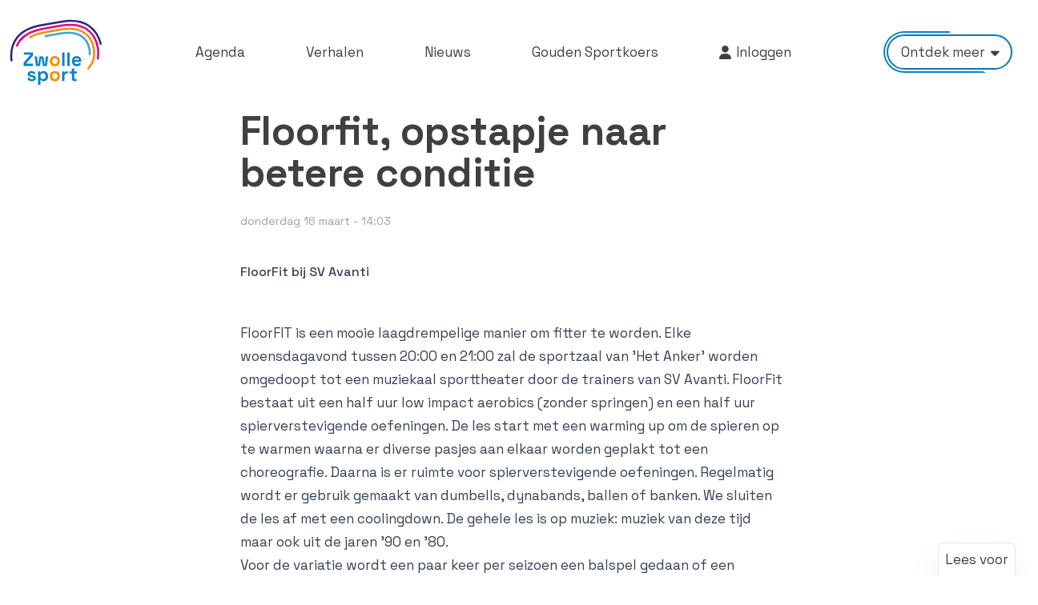

--- FILE ---
content_type: text/html; charset=UTF-8
request_url: https://www.zwollesport.nl/nieuws/floorfit-opstapje-naar-betere-conditie
body_size: 10592
content:
<!doctype html>
<html class="no-js" lang="nl">
<head>
    <!-- Ontworpen en ontwikkeld door creativeorange.nl -->
    <meta charset="utf-8">
    <meta http-equiv="x-ua-compatible" content="ie=edge">
    <meta name="viewport" content="width=device-width, initial-scale=1, shrink-to-fit=no, maximum-scale=5">

    
            <!-- Google Tag Manager -->
        <script>(function (w, d, s, l, i) {
                w[l] = w[l] || [];
                w[l].push({
                    'gtm.start':
                        new Date().getTime(), event: 'gtm.js'
                });
                var f = d.getElementsByTagName(s)[0],
                    j = d.createElement(s), dl = l != 'dataLayer' ? '&l=' + l : '';
                j.async = true;
                j.src =
                    'https://www.googletagmanager.com/gtm.js?id=' + i + dl;
                f.parentNode.insertBefore(j, f);
            })(window, document, 'script', 'dataLayer', 'GTM-P3LZH2Q');</script>
        <!-- End Google Tag Manager -->
    
            
    <script type="module">!function(){const e=document.createElement("link").relList;if(!(e&&e.supports&&e.supports("modulepreload"))){for(const e of document.querySelectorAll('link[rel="modulepreload"]'))r(e);new MutationObserver((e=>{for(const o of e)if("childList"===o.type)for(const e of o.addedNodes)if("LINK"===e.tagName&&"modulepreload"===e.rel)r(e);else if(e.querySelectorAll)for(const o of e.querySelectorAll("link[rel=modulepreload]"))r(o)})).observe(document,{childList:!0,subtree:!0})}function r(e){if(e.ep)return;e.ep=!0;const r=function(e){const r={};return e.integrity&&(r.integrity=e.integrity),e.referrerpolicy&&(r.referrerPolicy=e.referrerpolicy),"use-credentials"===e.crossorigin?r.credentials="include":"anonymous"===e.crossorigin?r.credentials="omit":r.credentials="same-origin",r}(e);fetch(e.href,r)}}();</script>
<script>!function(){var e=document.createElement("script");if(!("noModule"in e)&&"onbeforeload"in e){var t=!1;document.addEventListener("beforeload",(function(n){if(n.target===e)t=!0;else if(!n.target.hasAttribute("nomodule")||!t)return;n.preventDefault()}),!0),e.type="module",e.src=".",document.head.appendChild(e),e.remove()}}();</script>
<script src="https://www.zwollesport.nl/dist/assets/polyfills-legacy.4fb9ec7e.js" nomodule onload="e=new CustomEvent(&#039;vite-script-loaded&#039;, {detail:{path: &#039;vite/legacy-polyfills&#039;}});document.dispatchEvent(e);"></script>
<script type="module" src="https://www.zwollesport.nl/dist/assets/app.4519e590.js" crossorigin onload="e=new CustomEvent(&#039;vite-script-loaded&#039;, {detail:{path: &#039;resources/js/app.js&#039;}});document.dispatchEvent(e);"></script>
<link href="https://www.zwollesport.nl/dist/assets/app.734cd992.css" rel="stylesheet">
<script src="https://www.zwollesport.nl/dist/assets/app-legacy.ba151bcb.js" nomodule onload="e=new CustomEvent(&#039;vite-script-loaded&#039;, {detail:{path: &#039;resources/js/app-legacy.js&#039;}});document.dispatchEvent(e);"></script>

    <link rel="preload" href="https://cdn.creativeorange.nl/fontawesome/latest/css/all.min.css" as="style"
          onload="this.onload=null;this.rel='stylesheet'">
    <noscript>
        <link rel="stylesheet" href="https://cdn.creativeorange.nl/fontawesome/latest/css/all.min.css">
    </noscript>

    <link rel="preconnect" href="https://fonts.googleapis.com">
    <link rel="preconnect" href="https://fonts.gstatic.com" crossorigin>
    <link href="https://fonts.googleapis.com/css2?family=Space+Grotesk:wght@300;400;500;600;700&display=swap" rel="stylesheet">

    <script src="https://cdn-eu.readspeaker.com/script/13578/webReader/webReader.js?pids=wr" type="text/javascript" id="rs_req_Init"></script>


    <link rel="apple-touch-icon" sizes="180x180" href="/img/favicon/apple-touch-icon.png">
<link rel="icon" type="image/png" sizes="32x32" href="/img/favicon/favicon-32x32.png">
<link rel="icon" type="image/png" sizes="16x16" href="/img/favicon/favicon-16x16.png">
<link rel="manifest" href="/img/favicon/site.webmanifest">
<meta name="msapplication-TileColor" content="#da532c">
<meta name="theme-color" content="#ffffff">
    		    	
	<title>Floorfit, opstapje naar betere conditie - Zwolle Sport</title>
	<meta name="description" content="" />

	<meta property="fb:app_id" content="">
	<meta property="og:url" content="https://www.zwollesport.nl/nieuws/floorfit-opstapje-naar-betere-conditie" />
	<meta property="og:type" content="website" />
	<meta property="og:title" content="Floorfit, opstapje naar betere conditie - Zwolle Sport" />
	<meta property="og:image" content="" />
	<meta property="og:image:width" content="1200" />
	<meta property="og:image:height" content="630" />
	<meta property="og:description" content="" />
	<meta property="og:site_name" content="Zwolle Sport" />
	<meta property="og:locale" content="nl" />
	<meta property="og:locale:alternate" content="nl" />
	
	<meta name="twitter:card" content="summary_large_image" />
	<meta name="twitter:site" content="" />
	<meta name="twitter:url" content="https://www.zwollesport.nl/nieuws/floorfit-opstapje-naar-betere-conditie" />
	<meta name="twitter:title" content="Floorfit, opstapje naar betere conditie - Zwolle Sport" />
	<meta name="twitter:description" content="" />
	<meta name="twitter:image" content="" />

	
	<link rel="home" href="https://www.zwollesport.nl/" />
	<link rel="canonical" href="https://www.zwollesport.nl/nieuws/floorfit-opstapje-naar-betere-conditie">
</head>

<body x-data="{overflowHidden: false}" :class="overflowHidden ? 'overflow-hidden' : null" class="relative w-full !mt-0 min-h-[100vh]">
    <!-- Google Tag Manager (noscript) -->
    <noscript>
        <iframe src="https://www.googletagmanager.com/ns.html?id=GTM-P3LZH2Q"
                height="0" width="0" style="display:none;visibility:hidden"></iframe>
    </noscript>
    <!-- End Google Tag Manager (noscript) -->

<div id="app" class="relative">
    
<header x-data="{ open: false }">
    <div class="container flex items-center !flex-row-reverse lg:!flex-row justify-end lg:justify-between py-3 md:py-6 mb-4 lg:mb-2">

                <a href="https://www.zwollesport.nl/" class="logo z-[7] !mr-auto lg:!mr-0 order-2 lg:-order-1"
           title="Ga terug naar de homepagina">
                                        
            <img src="/img/logo/zwolle-sport-logo.svg" alt="Zwolle Sport Logo" class="h-16 lg:h-auto">
        </a>

                
    <nav class="relative z-[999] rounded-full lg:bg-white lg:p-1">
        <ul class="flex items-center space-x-10 -ml-10 relative z-[999]">
                
                <li class="first:ml-10 relative w-max rounded-full overflow-hidden outline-none focus:outline-none active:outline-0 z-10 hidden lg:inline-block">
                    <a href="https://www.zwollesport.nl/agenda" class="box-menu !bg-transparent relative flex justify-center items-center overflow-hidden ease-in-out-menu !no-underline ">
                        <div class="rounded-full bg-white m-0.5 flex items-start z-10 px-4 py-2.5">
                            <span>Agenda</span>
                        </div>
                    </a>
                </li>
                
                <li class="first:ml-10 relative w-max rounded-full overflow-hidden outline-none focus:outline-none active:outline-0 z-10 hidden lg:inline-block">
                    <a href="https://www.zwollesport.nl/verhalen" class="box-menu !bg-transparent relative flex justify-center items-center overflow-hidden ease-in-out-menu !no-underline ">
                        <div class="rounded-full bg-white m-0.5 flex items-start z-10 px-4 py-2.5">
                            <span>Verhalen </span>
                        </div>
                    </a>
                </li>
                
                <li class="first:ml-10 relative w-max rounded-full overflow-hidden outline-none focus:outline-none active:outline-0 z-10 hidden lg:inline-block">
                    <a href="https://www.zwollesport.nl/Nieuws" class="box-menu !bg-transparent relative flex justify-center items-center overflow-hidden ease-in-out-menu !no-underline ">
                        <div class="rounded-full bg-white m-0.5 flex items-start z-10 px-4 py-2.5">
                            <span>Nieuws</span>
                        </div>
                    </a>
                </li>
                
                <li class="first:ml-10 relative w-max rounded-full overflow-hidden outline-none focus:outline-none active:outline-0 z-10 hidden lg:inline-block">
                    <a href="https://www.zwollesport.nl/gouden-sportkoers" class="box-menu !bg-transparent relative flex justify-center items-center overflow-hidden ease-in-out-menu !no-underline ">
                        <div class="rounded-full bg-white m-0.5 flex items-start z-10 px-4 py-2.5">
                            <span>Gouden Sportkoers</span>
                        </div>
                    </a>
                </li>
            
                            <li class="relative group items-center rounded-full overflow-hidden hidden lg:flex">
                    <a href="/mijn-omgeving/inloggen" title="Inloggen" class="box-menu !bg-transparent ease-in-out-menu overflow-hidden ">
                        <div class="rounded-full relative bg-white m-0.5 flex items-center z-10 px-4 py-2.5">
                            <i class="fa-solid fa-user mr-1.5"></i>
                            <span>Inloggen</span>
                        </div>
                    </a>
                </li>
                    </ul>
    </nav>

                <button class="relative inline-block w-max rounded-full overflow-hidden outline-none focus:outline-none active:outline-0 z-[99997]"
                type="button"
                x-on:click="open = !open, overflowHidden = !overflowHidden"
                x-bind:class="open ? 'z-[9999999999]' : null">
            <div class="box !bg-transparent relative flex justify-center items-center overflow-hidden ease-in-out">
                <div class="rounded-full bg-white m-0.5 flex items-start z-10">
                    <div class="rounded-full border-2 border-blue pl-4 pr-8 py-2.5 m-0.5 text-sm md:text-[17px]">
                        <span class="hidden lg:inline-block">Ontdek meer</span>
                        <span class="lg:hidden">Menu</span>
                        <i x-bind:class="open ? 'fa-caret-up pt-1' : 'fa-caret-down'"
                           class="fa-solid transition-transform absolute top-1/2 -translate-y-1/2 right-5 leading-[7px]"></i>
                    </div>
                </div>
            </div>
        </button>

    </div>

        

<div
    x-show="open"
    style="display: none"
    x-on:keydown.escape.prevent.stop="open = false, overflowHidden = !overflowHidden"
    role="dialog"
    aria-modal="true"
    x-id="['modal-title']"
    :aria-labelledby="$id('modal-title')"
    class="fixed inset-0 z-[99996]"
>
        <div x-show="open" x-transition.opacity class="fixed inset-0 bg-[#08354C] backdrop-blur-sm bg-opacity-40 z-[8]"></div>

        <div
        x-show="open" x-transition
        x-on:click="open = false, overflowHidden = !overflowHidden"
        class="relative flex min-h-screen justify-center !px-0 !pt-4 lg:!p-4 z-[9]">

        <div class="relative w-full container overflow-y-auto flex justify-end pt-[72px] lg:pt-[110px] h-auto">

            <div x-data="menu" class="rounded-xl bg-white border-2 border-gray h-max !px-0 !py-6 !pb-20 md:!p-14 shadow-lg w-full max-w-[1340px] overflow-auto max-h-[calc(100vh-100px)]"
                x-on:click.stop
                x-trap.noscroll.inert="open"
                @resize.window="resize()">

                <div class="grid grid-cols-12 w-full">

                                        <div class="w-full col-span-12 lg:col-span-9 grid grid-cols-3">

                        
                                                        <ul class="col-span-2 first:relative md:hidden grid grid-cols-1 sm:grid-cols-2 gap-3 sm:gap-4 mb-6 px-3 md:px-0">
                                
                                    <li class="hover:text-blue transition-colors ">
                                        <a href="https://www.zwollesport.nl/agenda" class="hover:text-blue transition-colors ">
                                            Agenda
                                        </a>
                                    </li>
                                
                                    <li class="hover:text-blue transition-colors ">
                                        <a href="https://www.zwollesport.nl/verhalen" class="hover:text-blue transition-colors ">
                                            Verhalen
                                        </a>
                                    </li>
                                
                                    <li class="hover:text-blue transition-colors ">
                                        <a href="https://www.zwollesport.nl/Nieuws" class="hover:text-blue transition-colors ">
                                            Nieuws
                                        </a>
                                    </li>
                                
                                    <li class="hover:text-blue transition-colors ">
                                        <a href="https://www.zwollesport.nl/gouden-sportkoers" class="hover:text-blue transition-colors ">
                                            Gouden Sportkoers
                                        </a>
                                    </li>
                                
                                                                    <li class="relative group items-center rounded-full overflow-hidden flex md:hidden">
                                        <a href="/mijn-omgeving/inloggen" title="Inloggen" class="box-menu !bg-transparent ease-in-out-menu overflow-hidden">
                                            <div class="rounded-full relative md:bg-white md:m-0.5 flex items-center z-10 md:px-4 md:py-2.5">
                                                <i class="fa-solid fa-user mr-1.5"></i>
                                                <span>Inloggen</span>
                                            </div>
                                        </a>
                                    </li>
                                                            </ul>

                        
                                                <div class="col-span-1 hidden md:inline-block">
                                                            
                                                                    <button x-on:click="activeitem = 1" class="flex items-center justify-between group mb-2 font-semibold transition-colors hover:text-blue focus:outline-none active:outline-none w-full max-w-[180px]"
                                        x-bind:class="activeitem === 1 ? 'text-blue' : 'text-dark'">
                                        Sporten in Zwolle
                                        <i x-bind:class="activeitem === 1 ? 'opacity-100 text-blue' : 'opacity-0 text-dark group-hover:opacity-100'"
                                        class="fa-regular fa-chevrons-right text-sm ml-2 transition-opacity"></i>
                                    </button>
                                                                                            
                                                                    <button x-on:click="activeitem = 2" class="flex items-center justify-between group mb-2 font-semibold transition-colors hover:text-blue focus:outline-none active:outline-none w-full max-w-[180px]"
                                        x-bind:class="activeitem === 2 ? 'text-blue' : 'text-dark'">
                                        Nieuws
                                        <i x-bind:class="activeitem === 2 ? 'opacity-100 text-blue' : 'opacity-0 text-dark group-hover:opacity-100'"
                                        class="fa-regular fa-chevrons-right text-sm ml-2 transition-opacity"></i>
                                    </button>
                                                                                            
                                                                    <button x-on:click="activeitem = 3" class="flex items-center justify-between group mb-2 font-semibold transition-colors hover:text-blue focus:outline-none active:outline-none w-full max-w-[180px]"
                                        x-bind:class="activeitem === 3 ? 'text-blue' : 'text-dark'">
                                        Verhalen
                                        <i x-bind:class="activeitem === 3 ? 'opacity-100 text-blue' : 'opacity-0 text-dark group-hover:opacity-100'"
                                        class="fa-regular fa-chevrons-right text-sm ml-2 transition-opacity"></i>
                                    </button>
                                                                                            
                                                                    <button x-on:click="activeitem = 4" class="flex items-center justify-between group mb-2 font-semibold transition-colors hover:text-blue focus:outline-none active:outline-none w-full max-w-[180px]"
                                        x-bind:class="activeitem === 4 ? 'text-blue' : 'text-dark'">
                                        Gouden Sportkoers
                                        <i x-bind:class="activeitem === 4 ? 'opacity-100 text-blue' : 'opacity-0 text-dark group-hover:opacity-100'"
                                        class="fa-regular fa-chevrons-right text-sm ml-2 transition-opacity"></i>
                                    </button>
                                                                                            
                                                                    <button x-on:click="activeitem = 5" class="flex items-center justify-between group mb-2 font-semibold transition-colors hover:text-blue focus:outline-none active:outline-none w-full max-w-[180px]"
                                        x-bind:class="activeitem === 5 ? 'text-blue' : 'text-dark'">
                                        Contact of vragen
                                        <i x-bind:class="activeitem === 5 ? 'opacity-100 text-blue' : 'opacity-0 text-dark group-hover:opacity-100'"
                                        class="fa-regular fa-chevrons-right text-sm ml-2 transition-opacity"></i>
                                    </button>
                                                                                    </div>

                                                <div class="col-span-3 md:col-span-2 bg-blue-light md:bg-white px-3 md:px-0 py-6 md:py-0">
                                                                                            
                                                                    <p class="md:hidden sm:col-span-2 !mt-6 first:!mt-0 mb-2 font-semibold">Sporten in Zwolle</p>
                                
                                                                    <ul x-show="(activeitem == 1) || mobileView === true" class="grid grid-cols-1 sm:grid-cols-2 gap-3 sm:gap-4">
                                                                            
                                                                                    <li class="text-[15px] leading-[20px] hover:text-blue transition-colors ">
                                                <a href="https://www.zwollesport.nl/" class="!no-underline">
                                                    Alle activiteiten
                                                </a>
                                            </li>
                                                                                                                    
                                                                                    <li class="text-[15px] leading-[20px] hover:text-blue transition-colors ">
                                                <a href="https://www.zwollesport.nl/agenda?page=1&amp;leeftijd=290" class="!no-underline">
                                                    Activiteiten voor kinderen
                                                </a>
                                            </li>
                                                                                                                    
                                                                                    <li class="text-[15px] leading-[20px] hover:text-blue transition-colors ">
                                                <a href="https://www.zwollesport.nl/agenda" class="!no-underline">
                                                    Activiteiten voor jongeren
                                                </a>
                                            </li>
                                                                                                                    
                                                                                    <li class="text-[15px] leading-[20px] hover:text-blue transition-colors ">
                                                <a href="https://www.zwollesport.nl/agenda?page=1&amp;leeftijd=293" class="!no-underline">
                                                    Activiteiten voor jong volwassenen
                                                </a>
                                            </li>
                                                                                                                    
                                                                                    <li class="text-[15px] leading-[20px] hover:text-blue transition-colors ">
                                                <a href="https://www.zwollesport.nl/agenda?page=1&amp;leeftijd=294" class="!no-underline">
                                                    Activiteiten voor senioren
                                                </a>
                                            </li>
                                                                                                                    
                                                                                    <li class="text-[15px] leading-[20px] hover:text-blue transition-colors ">
                                                <a href="https://www.zwollesport.nl/agenda?page=1&amp;niveau=4387" class="!no-underline">
                                                    Activiteiten voor aangepaste sporten
                                                </a>
                                            </li>
                                                                                                                </ul>
                                                                                                                            
                                                                    <p class="md:hidden sm:col-span-2 !mt-6 first:!mt-0 mb-2 font-semibold">Nieuws</p>
                                
                                                                    <ul x-show="(activeitem == 2) || mobileView === true" class="grid grid-cols-1 sm:grid-cols-2 gap-3 sm:gap-4">
                                                                            
                                                                                    <li class="text-[15px] leading-[20px] hover:text-blue transition-colors ">
                                                <a href="https://www.zwollesport.nl/Nieuws" class="!no-underline">
                                                    Nieuws
                                                </a>
                                            </li>
                                                                                                                </ul>
                                                                                                                            
                                                                    <p class="md:hidden sm:col-span-2 !mt-6 first:!mt-0 mb-2 font-semibold">Verhalen</p>
                                
                                                                    <ul x-show="(activeitem == 3) || mobileView === true" class="grid grid-cols-1 sm:grid-cols-2 gap-3 sm:gap-4">
                                                                            
                                                                                    <li class="text-[15px] leading-[20px] hover:text-blue transition-colors ">
                                                <a href="https://www.zwollesport.nl/verhalen" class="!no-underline">
                                                    Verhalen achter de sport
                                                </a>
                                            </li>
                                                                                                                </ul>
                                                                                                                            
                                                                    <p class="md:hidden sm:col-span-2 !mt-6 first:!mt-0 mb-2 font-semibold">Gouden Sportkoers</p>
                                
                                                                    <ul x-show="(activeitem == 4) || mobileView === true" class="grid grid-cols-1 sm:grid-cols-2 gap-3 sm:gap-4">
                                                                            
                                                                                    <li class="text-[15px] leading-[20px] hover:text-blue transition-colors ">
                                                <a href="https://www.zwollesport.nl/gouden-sportkoers" class="!no-underline">
                                                    Gouden Sportkoers
                                                </a>
                                            </li>
                                                                                                                </ul>
                                                                                                                            
                                                                    <p class="md:hidden sm:col-span-2 !mt-6 first:!mt-0 mb-2 font-semibold">Contact of vragen</p>
                                
                                                                    <ul x-show="(activeitem == 5) || mobileView === true" class="grid grid-cols-1 sm:grid-cols-2 gap-3 sm:gap-4">
                                                                            
                                                                                    <li class="text-[15px] leading-[20px] hover:text-blue transition-colors ">
                                                <a href="https://www.zwollesport.nl/contact" class="!no-underline">
                                                    Neem contact op
                                                </a>
                                            </li>
                                                                                                                </ul>
                                                            
                        </div>

                                                                            <div class="w-full col-span-3 flex flex-col justify-end mb-1 pt-6 bg-blue-light md:bg-white px-3 md:px-0 md:pt-4 ">
                                                                    <p class="font-bold mb-2 md:mb-4 text-xl">Ook handig</p>
                                
                                <ul class="flex flex-col md:flex-wrap md:!space-x-10 md:!-ml-10 w-max">
                                                                            
                                                                                <li class="text-[15px] leading-[20px] hover:text-blue transition-colors md:first:!ml-10 !mb-2 md:!mb-2 w-max ">
                                                <a href="https://www.zwollesport.nl/mijn-omgeving/inloggen" class="!no-underline">
                                                    Inloggen
                                                </a>
                                            </li>
                                                                                                                    
                                                                                <li class="text-[15px] leading-[20px] hover:text-blue transition-colors md:first:!ml-10 !mb-2 md:!mb-2 w-max ">
                                                <a href="https://www.zwollesport.nl/mijn-omgeving/registreren" class="!no-underline">
                                                    Account aanmaken
                                                </a>
                                            </li>
                                                                                                                    
                                                                                <li class="text-[15px] leading-[20px] hover:text-blue transition-colors md:first:!ml-10 !mb-2 md:!mb-2 w-max ">
                                                <a href="https://www.zwollesport.nl/mijn-omgeving/registreren" class="!no-underline">
                                                    Artikel schrijven
                                                </a>
                                            </li>
                                                                                                                    
                                                                                <li class="text-[15px] leading-[20px] hover:text-blue transition-colors md:first:!ml-10 !mb-2 md:!mb-2 w-max ">
                                                <a href="https://www.zwollesport.nl/agenda" class="!no-underline">
                                                    Evenementen
                                                </a>
                                            </li>
                                                                                                                    
                                                                                <li class="text-[15px] leading-[20px] hover:text-blue transition-colors md:first:!ml-10 !mb-2 md:!mb-2 w-max ">
                                                <a href="https://www.zwollesport.nl/over-zwolle-sport" class="!no-underline">
                                                    Over Zwolle Sport
                                                </a>
                                            </li>
                                                                                                                    
                                                                                <li class="text-[15px] leading-[20px] hover:text-blue transition-colors md:first:!ml-10 !mb-2 md:!mb-2 w-max ">
                                                <a href="https://www.zwollesport.nl/veel-gestelde-vragen" class="!no-underline">
                                                    Veel gestelde vragen
                                                </a>
                                            </li>
                                                                                                            </ul>
                            </div>
                                            </div>

                                                                <div class="col-span-3 hidden lg:grid">
                                                            <p class="font-bold mb-4 text-xl">Uitgelicht</p>
                            
                                        
    <a href="https://www.zwollesport.nl/nieuws/zwolle-sport-hét-platform-voor-de-zwolse-sportliefhebber" title="Bekijk Zwolle sport - hét platform voor de Zwolse sportliefhebber" class="ease-in-out-article group x-aspect-[160/171] box-article rounded-2xl overflow-hidden min-h-[340px] relative inline-block ">

        <div class="px-1 relative inline-block w-[calc(100%-6px)] m-[3px] h-[calc(100%-6px)] rounded-2xl overflow-hidden ">
                                        



    <picture >
                                <source type="image/webp" srcset="/upload/logos/_320x342_crop_center-center_none/13893/IMG_1951.webp, /upload/logos/_640x684_crop_center-center_none/13893/IMG_1951.webp 2x">
                        <img class="max-w-[inherit] w-full min-h-full min-w-full object-cover absolute top-1/2 left-1/2 -translate-x-1/2 -translate-y-1/2 rs_skip_always" src="/upload/logos/_320x342_crop_center-center_none/IMG_1951.jpeg" srcset="/upload/logos/_640x684_crop_center-center_none/IMG_1951.jpeg 2x" width="320" height="342" alt="IMG 1951" loading="lazy">
    </picture>
            
                        <div class="absolute bottom-0 left-0 w-full pointer-events-none h-[200px] bg-gradient-to-t from-black opacity-85"></div>

                                        <p class="text-white font-bold text-lg sm:text-xl absolute bottom-4 !px-3 sm:!px-4 w-full max-w-[664px]">Zwolle sport - hét platform voor de Zwolse sportliefhebber</p>
                    </div>
    </a>
                        </div>
                                    </div>

                                <script>
                    function menu()
                    {
                        return {
                            activeitem: 1,
                            mobileView: false,

                            init: function() {
                                this.resize();
                            },

                            resize: function() {
                                width = (window.innerWidth > 0) ? window.innerWidth : screen.width;
                                if (width > 768) {
                                    this.mobileView = false;
                                } else {
                                    this.mobileView = true;
                                }
                            }
                        }
                    }
                </script>


            </div>
        </div>
    </div>
</div>

</header>

    <div id="read_this">
    
                
    <div class="container-md">
        
        <div class="max-w-[720px] mx-auto">
            
                            <h1 class="text-left">Floorfit, opstapje naar betere conditie</h1>
                    </div>

           </div>

    <div class="container flex justify-center">
            </div>

    
    <div class="container-md mt-6">
        <div class="mb-10 flex justify-between">
            <p class="block w-auto text-sm opacity-50">donderdag 16 maart - 14:03</p>
                    </div>

                
        
    <div class="prose relative inline-block w-full max-w-[inherit] font-medium prose-p:text-lg mb-12
        prose-headings:mt-0
        prose-a:text-blue prose-a:font-normal prose-a:underline hover:prose-a:text-blue-dark hover:prose-a:underline
        prose-ul:pl-4  prose-li:marker:!text-orange
        ">
        FloorFit bij SV Avanti
    </div>

        
    <div class="prose relative inline-block w-full max-w-[inherit] 
        prose-headings:mt-0
        prose-a:text-blue prose-a:font-normal prose-a:underline hover:prose-a:text-blue-dark hover:prose-a:underline
        prose-ul:pl-4  prose-li:marker:!text-orange
        ">
        <p>FloorFIT is een mooie laagdrempelige manier om fitter te worden. Elke woensdagavond tussen 20:00 en 21:00 zal de sportzaal van 'Het Anker' worden omgedoopt tot een muziekaal sporttheater door de trainers van SV Avanti. FloorFit bestaat uit een half uur low impact aerobics (zonder springen) en een half uur spierverstevigende oefeningen. De les start met een warming up om de spieren op te warmen waarna er diverse pasjes aan elkaar worden geplakt tot een choreografie. Daarna is er ruimte voor spierverstevigende oefeningen. Regelmatig wordt er gebruik gemaakt van dumbells, dynabands, ballen of banken. We sluiten de les af met een coolingdown. De gehele les is op muziek: muziek van deze tijd maar ook uit de jaren ’90 en ’80.</p>
<p>Voor de variatie wordt een paar keer per seizoen een balspel gedaan of een circuitje waarbij een oefening gericht op conditie afgewisseld wordt met een spierverstevigende oefening, een heerlijke manier om laagdrempelig aan het sporten te slaan. Schrijf je dus nu in via <a href="https://www.avantizwolle.nl/aanmelden">https://www.avantizwolle.nl/aa...</a>.</p>
    </div>

        <div class="mt-8 mb-14">
            

<div class="flex items-center">
    <p class="mr-2.5">Deel artikel:</p>
    <a class="group mr-2 flex-shrink-0 relative flex items-center justify-center last:mr-0 rounded-full bg-blue-light hover:bg-blue transition-colors w-12 h-12" href="https://twitter.com/intent/tweet?&url=https://www.zwollesport.nl/nieuws/floorfit-opstapje-naar-betere-conditie"
        onclick="window.open('https://twitter.com/intent/tweet?url=https%3A%2F%2Fwww.zwollesport.nl%2Fnieuws%2Ffloorfit-opstapje-naar-betere-conditie','Delen op Twitter',
                'width=500,height=300,scrollbars=yes,toolbar=no,location=no'); return false" target="_blank" aria-label="Delen op Twitter">
        <i class="fa-brands fa-x-twitter text-blue text-lg group-hover:text-white transition-colors"></i>
    </a>

    <a class="group mr-2 flex-shrink-0 relative flex items-center justify-center last:mr-0 rounded-full bg-blue-light hover:bg-blue transition-colors w-12 h-12" href="https://www.facebook.com/sharer/sharer.php?u=https://www.zwollesport.nl/nieuws/floorfit-opstapje-naar-betere-conditie&t=Floorfit, opstapje naar betere conditie"
        onclick="javascript:window.open(this.href, '', 'menubar=no,toolbar=no,resizable=yes,scrollbars=yes,height=300,width=600');return false;" target="_blank" aria-label="Delen op Facebook">
        <i class="fa-brands fa-facebook-f text-blue text-lg group-hover:text-white transition-colors"></i>
    </a>

    <a class="group mr-2 flex-shrink-0 relative flex items-center justify-center last:mr-0 rounded-full bg-blue-light hover:bg-blue transition-colors w-12 h-12" href="https://www.linkedin.com/shareArticle?mini=true&url=https://www.zwollesport.nl/nieuws/floorfit-opstapje-naar-betere-conditie&title=Floorfit, opstapje naar betere conditie&source=https://www.zwollesport.nl/"
        onclick="window.open('https://www.linkedin.com/shareArticle?mini=true&url=https://www.zwollesport.nl/nieuws/floorfit-opstapje-naar-betere-conditie&title=Floorfit, opstapje naar betere conditie&source=https://www.zwollesport.nl/','Delen op LinkedIn',
                'width=500,height=300,scrollbars=yes,toolbar=no,location=no'); return false" target="_blank" aria-label="Delen op LinkedIn">
        <i class="fa-brands fa-linkedin-in text-blue text-lg group-hover:text-white transition-colors"></i>
    </a>
</div>
        </div>
    </div>

    
            
    <div class="w-full bg-blue-light pt-10 md:pt-[104px] pb-10 md:pb-20 ">
        <div class="container">
                            <h3 class="mb-8 md:mb-12">Misschien ook interessant</h3>
            
            <div class="related-articles relative">
                <button class="swiper-prev z-20 group bg-white w-10 h-10 md:w-14 md:h-14 rounded-full !border-2 !border-blue-light sm:border-0 transition
                enabled:hover:bg-opacity-80 disabled:opacity-20 disabled:cursor-not-allowed disabled:!border-0 absolute -left-2 md:left-0 md:-translate-x-1/2 top-1/2 -translate-y-1/2"
                        aria-label="Vorige slide">
                    <i class="fa-solid fa-chevron-left text-black transition group-enabled:group-hover:text-navy"></i>
                </button>

                <button class="swiper-next z-20 group bg-white w-10 h-10 md:w-14 md:h-14 rounded-full transition !border-2 !border-blue-light sm:border-0
                enabled:hover:bg-opacity-80 disabled:opacity-20 disabled:cursor-not-allowed disabled:!border-0 absolute -right-1 md:right-0 md:translate-x-1/2 top-1/2 -translate-y-1/2"
                        aria-label="Volgende slide">
                    <i class="fa-solid fa-chevron-right text-black transition group-enabled:group-hover:text-navy"></i>
                </button>

                <div class="swiper">
                    <div class="swiper-wrapper">
                                                                                
                                        
    <a href="https://www.zwollesport.nl/nieuws/zac-nog-in-race-voor-mooiste-clublogo-overijssel" title="Bekijk ZAC nog in race voor mooiste clublogo Overijssel" class="ease-in-out-article group x-aspect-[160/171] box-article rounded-2xl overflow-hidden min-h-[340px] relative inline-block swiper-slide !h-auto">

        <div class="px-1 relative inline-block w-[calc(100%-6px)] m-[3px] h-[calc(100%-6px)] rounded-2xl overflow-hidden !min-h-[340px]    ">
                                        



    <picture >
                                <source type="image/webp" srcset="/upload/images/_320x342_crop_center-center_none/45108/ZwolleSportZAC.webp, /upload/images/_640x684_crop_center-center_none/45108/ZwolleSportZAC.webp 2x">
                        <img class="max-w-[inherit] w-full min-h-full min-w-full object-cover absolute top-1/2 left-1/2 -translate-x-1/2 -translate-y-1/2 rs_skip_always" src="/upload/images/_320x342_crop_center-center_none/ZwolleSportZAC.jpg" srcset="/upload/images/_640x684_crop_center-center_none/ZwolleSportZAC.jpg 2x" width="320" height="342" alt="Zwolle Sport ZAC">
    </picture>
            
                        <div class="absolute bottom-0 left-0 w-full pointer-events-none h-[200px] bg-gradient-to-t from-black opacity-85"></div>

                                        <p class="text-white font-bold text-lg sm:text-xl absolute bottom-4 !px-3 sm:!px-4 w-full max-w-[664px]">ZAC nog in race voor mooiste clublogo Overijssel</p>
                    </div>
    </a>
                                                                                
                                        
    <a href="https://www.zwollesport.nl/nieuws/voetbalprogramma-6-en-7-september" title="Bekijk Voetbalprogramma 24 januari" class="ease-in-out-article group x-aspect-[160/171] box-article rounded-2xl overflow-hidden min-h-[340px] relative inline-block swiper-slide !h-auto">

        <div class="px-1 relative inline-block w-[calc(100%-6px)] m-[3px] h-[calc(100%-6px)] rounded-2xl overflow-hidden !min-h-[340px]    ">
                                        



    <picture >
                                <source type="image/webp" srcset="/upload/images/_320x342_crop_center-center_none/3204/ZwolleSport-Voetbal-Voetbalveld_2023-05-24-095323_ipzg.webp, /upload/images/_640x684_crop_center-center_none/3204/ZwolleSport-Voetbal-Voetbalveld_2023-05-24-095323_ipzg.webp 2x">
                        <img class="max-w-[inherit] w-full min-h-full min-w-full object-cover absolute top-1/2 left-1/2 -translate-x-1/2 -translate-y-1/2 rs_skip_always" src="/upload/images/_320x342_crop_center-center_none/ZwolleSport-Voetbal-Voetbalveld_2023-05-24-095323_ipzg.jpg" srcset="/upload/images/_640x684_crop_center-center_none/ZwolleSport-Voetbal-Voetbalveld_2023-05-24-095323_ipzg.jpg 2x" width="320" height="342" alt="Zwolle Sport Voetbal Voetbalveld">
    </picture>
            
                        <div class="absolute bottom-0 left-0 w-full pointer-events-none h-[200px] bg-gradient-to-t from-black opacity-85"></div>

                                        <p class="text-white font-bold text-lg sm:text-xl absolute bottom-4 !px-3 sm:!px-4 w-full max-w-[664px]">Voetbalprogramma 24 januari</p>
                    </div>
    </a>
                                                                                
                                        
    <a href="https://www.zwollesport.nl/nieuws/jeugdpadel-in-victorium-sportief-plezier-voor-kinderen" title="Bekijk Jeugdpadel in Victorium: sportief plezier voor kinderen" class="ease-in-out-article group x-aspect-[160/171] box-article rounded-2xl overflow-hidden min-h-[340px] relative inline-block swiper-slide !h-auto">

        <div class="px-1 relative inline-block w-[calc(100%-6px)] m-[3px] h-[calc(100%-6px)] rounded-2xl overflow-hidden !min-h-[340px]    ">
                                        



    <picture >
                                <source type="image/webp" srcset="/upload/images/_320x342_crop_center-center_none/45094/Padel-Jeugdtrainingen-poster-1-724x1024.webp, /upload/images/_640x684_crop_center-center_none/45094/Padel-Jeugdtrainingen-poster-1-724x1024.webp 2x">
                        <img class="max-w-[inherit] w-full min-h-full min-w-full object-cover absolute top-1/2 left-1/2 -translate-x-1/2 -translate-y-1/2 rs_skip_always" src="/upload/images/_320x342_crop_center-center_none/Padel-Jeugdtrainingen-poster-1-724x1024.png" srcset="/upload/images/_640x684_crop_center-center_none/Padel-Jeugdtrainingen-poster-1-724x1024.png 2x" width="320" height="342" alt="Padel Jeugdtrainingen poster 1 724x1024">
    </picture>
            
                        <div class="absolute bottom-0 left-0 w-full pointer-events-none h-[200px] bg-gradient-to-t from-black opacity-85"></div>

                                        <p class="text-white font-bold text-lg sm:text-xl absolute bottom-4 !px-3 sm:!px-4 w-full max-w-[664px]">Jeugdpadel in Victorium: sportief plezier voor kinderen</p>
                    </div>
    </a>
                                                                                
                                        
    <a href="https://www.zwollesport.nl/nieuws/a-touch-of-magic-boeit-van-a-tot-z" title="Bekijk A Touch of Magic boeit van  A tot Z" class="ease-in-out-article group x-aspect-[160/171] box-article rounded-2xl overflow-hidden min-h-[340px] relative inline-block swiper-slide !h-auto">

        <div class="px-1 relative inline-block w-[calc(100%-6px)] m-[3px] h-[calc(100%-6px)] rounded-2xl overflow-hidden !min-h-[340px]    ">
                                        



    <picture >
                                <source type="image/webp" srcset="/upload/images/_320x342_crop_center-center_none/45075/ZwolleSportATouchofMagic.webp, /upload/images/_640x684_crop_center-center_none/45075/ZwolleSportATouchofMagic.webp 2x">
                        <img class="max-w-[inherit] w-full min-h-full min-w-full object-cover absolute top-1/2 left-1/2 -translate-x-1/2 -translate-y-1/2 rs_skip_always" src="/upload/images/_320x342_crop_center-center_none/ZwolleSportATouchofMagic.jpg" srcset="/upload/images/_640x684_crop_center-center_none/ZwolleSportATouchofMagic.jpg 2x" width="320" height="342" alt="Zwolle Sport A Touchof Magic">
    </picture>
            
                        <div class="absolute bottom-0 left-0 w-full pointer-events-none h-[200px] bg-gradient-to-t from-black opacity-85"></div>

                                        <p class="text-white font-bold text-lg sm:text-xl absolute bottom-4 !px-3 sm:!px-4 w-full max-w-[664px]">A Touch of Magic boeit van  A tot Z</p>
                    </div>
    </a>
                                                                                
                                        
    <a href="https://www.zwollesport.nl/nieuws/pec-zwolle-stijgt-boven-zichzelf-uit" title="Bekijk PEC Zwolle stijgt boven zichzelf uit" class="ease-in-out-article group x-aspect-[160/171] box-article rounded-2xl overflow-hidden min-h-[340px] relative inline-block swiper-slide !h-auto">

        <div class="px-1 relative inline-block w-[calc(100%-6px)] m-[3px] h-[calc(100%-6px)] rounded-2xl overflow-hidden !min-h-[340px]    ">
                                        



    <picture >
                                <source type="image/webp" srcset="/upload/images/_320x342_crop_center-center_none/45070/ZwolleSportPECZwolle20nieuw.webp, /upload/images/_640x684_crop_center-center_none/45070/ZwolleSportPECZwolle20nieuw.webp 2x">
                        <img class="max-w-[inherit] w-full min-h-full min-w-full object-cover absolute top-1/2 left-1/2 -translate-x-1/2 -translate-y-1/2 rs_skip_always" src="/upload/images/_320x342_crop_center-center_none/ZwolleSportPECZwolle20nieuw.jpeg" srcset="/upload/images/_640x684_crop_center-center_none/ZwolleSportPECZwolle20nieuw.jpeg 2x" width="320" height="342" alt="Zwolle Sport PEC Zwolle20nieuw">
    </picture>
            
                        <div class="absolute bottom-0 left-0 w-full pointer-events-none h-[200px] bg-gradient-to-t from-black opacity-85"></div>

                                        <p class="text-white font-bold text-lg sm:text-xl absolute bottom-4 !px-3 sm:!px-4 w-full max-w-[664px]">PEC Zwolle stijgt boven zichzelf uit</p>
                    </div>
    </a>
                                                                                
                                        
    <a href="https://www.zwollesport.nl/nieuws/pec-zwolle-vrouwen-speelt-meteen-topduel-bij-aftrap-tweede-seizoenshelft" title="Bekijk PEC Zwolle Vrouwen speelt meteen topduel bij aftrap tweede seizoenshelft" class="ease-in-out-article group x-aspect-[160/171] box-article rounded-2xl overflow-hidden min-h-[340px] relative inline-block swiper-slide !h-auto">

        <div class="px-1 relative inline-block w-[calc(100%-6px)] m-[3px] h-[calc(100%-6px)] rounded-2xl overflow-hidden !min-h-[340px]    ">
                                        



    <picture >
                                <source type="image/webp" srcset="/upload/images/_320x342_crop_center-center_none/45048/ZwolleSportPECVrouwenPortugal.webp, /upload/images/_640x684_crop_center-center_none/45048/ZwolleSportPECVrouwenPortugal.webp 2x">
                        <img class="max-w-[inherit] w-full min-h-full min-w-full object-cover absolute top-1/2 left-1/2 -translate-x-1/2 -translate-y-1/2 rs_skip_always" src="/upload/images/_320x342_crop_center-center_none/ZwolleSportPECVrouwenPortugal.jpg" srcset="/upload/images/_640x684_crop_center-center_none/ZwolleSportPECVrouwenPortugal.jpg 2x" width="320" height="342" alt="Zwolle Sport PEC Vrouwen Portugal">
    </picture>
            
                        <div class="absolute bottom-0 left-0 w-full pointer-events-none h-[200px] bg-gradient-to-t from-black opacity-85"></div>

                                        <p class="text-white font-bold text-lg sm:text-xl absolute bottom-4 !px-3 sm:!px-4 w-full max-w-[664px]">PEC Zwolle Vrouwen speelt meteen topduel bij aftrap tweede seizoenshelft</p>
                    </div>
    </a>
                                                                                
                                        
    <a href="https://www.zwollesport.nl/nieuws/wijthmerplasloop-komt-er-weer-aan" title="Bekijk Wijthmenerplasloop gaat niet door" class="ease-in-out-article group x-aspect-[160/171] box-article rounded-2xl overflow-hidden min-h-[340px] relative inline-block swiper-slide !h-auto">

        <div class="px-1 relative inline-block w-[calc(100%-6px)] m-[3px] h-[calc(100%-6px)] rounded-2xl overflow-hidden !min-h-[340px]    ">
                                        



    <picture >
                                <source type="image/webp" srcset="/upload/images/_320x342_crop_center-center_none/44854/ZwolleSportWijthmerplasloop04.webp, /upload/images/_640x684_crop_center-center_none/44854/ZwolleSportWijthmerplasloop04.webp 2x">
                        <img class="max-w-[inherit] w-full min-h-full min-w-full object-cover absolute top-1/2 left-1/2 -translate-x-1/2 -translate-y-1/2 rs_skip_always" src="/upload/images/_320x342_crop_center-center_none/44854/ZwolleSportWijthmerplasloop04.jpg" srcset="/upload/images/_640x684_crop_center-center_none/44854/ZwolleSportWijthmerplasloop04.jpg 2x" width="320" height="342" alt="Zwolle Sport Wijthmerplasloop04">
    </picture>
            
                        <div class="absolute bottom-0 left-0 w-full pointer-events-none h-[200px] bg-gradient-to-t from-black opacity-85"></div>

                                        <p class="text-white font-bold text-lg sm:text-xl absolute bottom-4 !px-3 sm:!px-4 w-full max-w-[664px]">Wijthmenerplasloop gaat niet door</p>
                    </div>
    </a>
                                                                                
                                        
    <a href="https://www.zwollesport.nl/nieuws/landstede-hammers-vernedert-zz-leiden-in-bekerduel" title="Bekijk Landstede Hammers vernedert ZZ Leiden in bekerduel" class="ease-in-out-article group x-aspect-[160/171] box-article rounded-2xl overflow-hidden min-h-[340px] relative inline-block swiper-slide !h-auto">

        <div class="px-1 relative inline-block w-[calc(100%-6px)] m-[3px] h-[calc(100%-6px)] rounded-2xl overflow-hidden !min-h-[340px]    ">
                                        



    <picture >
                                <source type="image/webp" srcset="/upload/images/_320x342_crop_center-center_none/44851/ZwolleSportLandstedeHammersnieuw16.webp, /upload/images/_640x684_crop_center-center_none/44851/ZwolleSportLandstedeHammersnieuw16.webp 2x">
                        <img class="max-w-[inherit] w-full min-h-full min-w-full object-cover absolute top-1/2 left-1/2 -translate-x-1/2 -translate-y-1/2 rs_skip_always" src="/upload/images/_320x342_crop_center-center_none/ZwolleSportLandstedeHammersnieuw16.jpg" srcset="/upload/images/_640x684_crop_center-center_none/ZwolleSportLandstedeHammersnieuw16.jpg 2x" width="320" height="342" alt="Zwolle Sport Landstede Hammersnieuw16">
    </picture>
            
                        <div class="absolute bottom-0 left-0 w-full pointer-events-none h-[200px] bg-gradient-to-t from-black opacity-85"></div>

                                        <p class="text-white font-bold text-lg sm:text-xl absolute bottom-4 !px-3 sm:!px-4 w-full max-w-[664px]">Landstede Hammers vernedert ZZ Leiden in bekerduel</p>
                    </div>
    </a>
                                            </div>
                </div>
            </div>
        </div>
    </div>

    </div>

            <div class="rs-player fixed bottom-0 right-3 !mb-0 p-2 rounded-t-md border-l border-t border-r bg-white border-gray-200 shadow-2xl transition-opacity z-[999]">
            <div id="readspeaker_button1" class="rs_skip rsbtn rs_preserve relative !mb-0">
                <a rel="nofollow" class="rsbtn_play pointer-events-auto" title="Laat de tekst voorlezen met ReadSpeaker webReader" href="https://app-eu.readspeaker.com/cgi-bin/rsent?customerid=13578&amp;lang=nl_nl&amp;readid=read_this&amp;url=https://www.zwollesport.nl/nieuws/floorfit-opstapje-naar-betere-conditie">
                    <span class="rsbtn_left rsimg rspart"><span class="rsbtn_text"><span>Lees voor</span></span></span>
                    <span class="rsbtn_right rsimg rsplay rspart"></span>
                </a>
            </div>
        </div>
    
        

                

    <div class="w-full relative inline-block bg-blue-light z-0">
        <div class="container mb-10 md:mb-[104px]">
                            <h3 class="mx-auto relative w-max mb-8">Partners van Zwolle Sport</h3>
            
                            <div class="w-full partners md:mt-10 mt-8">
                    <div class="swiper px-2 sm:px-8">
                        <div class="swiper-wrapper">
                                                                                                                                                    
                                    
                                        
                                        <a href="https://www.deltion.nl/" target="_blank" title="Ga naar de website van Deltion college" class="swiper-slide transition-colors bg-white rounded-xl border border-[#B7CAD8]  hover:!border-blue px-8 py-2 sm:py-4 h-auto flex items-center justify-center max-w-[140px] sm:max-w-[200px]">
                                            <picture ><img class="relative max-w-[80px] sm:max-w-full rs_skip_always" src="/upload/logos/_118x43_crop_center-center_none/deltion.svg" srcset="/upload/logos/_236x86_crop_center-center_none/deltion.svg 2x" width="118" height="43" alt="Deltion" loading="lazy"></picture>                                        </a>

                                    
                                                                                                                                                                                    
                                    
                                        
                                        <a href="https://vczwolletopvolleybal.nl/" target="_blank" title="Ga naar de website van Djopzz VC Zwolle topvolleybal" class="swiper-slide transition-colors bg-white rounded-xl border border-[#B7CAD8]  hover:!border-blue px-8 py-2 sm:py-4 h-auto flex items-center justify-center max-w-[140px] sm:max-w-[200px]">
                                            <picture ><source type="image/webp" srcset="/upload/logos/_120x73_crop_center-center_none/23720/Logo-VC-Zwolletopvolleybal.webp, /upload/logos/_240x146_crop_center-center_none/23720/Logo-VC-Zwolletopvolleybal.webp 2x"><img class="relative max-w-[80px] sm:max-w-full rs_skip_always" src="/upload/logos/_120x73_crop_center-center_none/Logo-VC-Zwolletopvolleybal.jpg" srcset="/upload/logos/_240x146_crop_center-center_none/Logo-VC-Zwolletopvolleybal.jpg 2x" width="120" height="73" alt="Logo VC Zwolletopvolleybal" loading="lazy"></picture>                                        </a>

                                    
                                                                                                                                                                                    
                                    
                                        
                                        <a href="https://landstedehammers.nl/" target="_blank" title="Ga naar de website van Hammers Landstede" class="swiper-slide transition-colors bg-white rounded-xl border border-[#B7CAD8]  hover:!border-blue px-8 py-2 sm:py-4 h-auto flex items-center justify-center max-w-[140px] sm:max-w-[200px]">
                                            <picture ><img class="relative max-w-[80px] sm:max-w-full rs_skip_always" src="/upload/logos/_92x76_crop_center-center_none/hammers.svg" srcset="/upload/logos/_184x152_crop_center-center_none/hammers.svg 2x" width="92" height="76" alt="Hammers" loading="lazy"></picture>                                        </a>

                                    
                                                                                                                                                                                    
                                    
                                        
                                        <a href="https://www.on-campus.nl/" target="_blank" title="Ga naar de website van On Campus" class="swiper-slide transition-colors bg-white rounded-xl border border-[#B7CAD8]  hover:!border-blue px-8 py-2 sm:py-4 h-auto flex items-center justify-center max-w-[140px] sm:max-w-[200px]">
                                            <picture ><source type="image/webp" srcset="/upload/logos/_120x40_crop_center-center_none/25352/partner-Zwolel-sport.webp, /upload/logos/_240x80_crop_center-center_none/25352/partner-Zwolel-sport.webp 2x"><img class="relative max-w-[80px] sm:max-w-full rs_skip_always" src="/upload/logos/_120x40_crop_center-center_none/partner-Zwolel-sport.png" srcset="/upload/logos/_240x80_crop_center-center_none/partner-Zwolel-sport.png 2x" width="120" height="40" alt="Partner Zwolel sport" loading="lazy"></picture>                                        </a>

                                    
                                                                                                                                                                                    
                                    
                                        
                                        <a href="https://sportservicezwolle.nl/" target="_blank" title="Ga naar de website van SportService Zwolle" class="swiper-slide transition-colors bg-white rounded-xl border border-[#B7CAD8]  hover:!border-blue px-8 py-2 sm:py-4 h-auto flex items-center justify-center max-w-[140px] sm:max-w-[200px]">
                                            <picture ><img class="relative max-w-[80px] sm:max-w-full rs_skip_always" src="/upload/logos/_114x54_crop_center-center_none/sport-service-zwolle.svg" srcset="/upload/logos/_228x108_crop_center-center_none/sport-service-zwolle.svg 2x" width="114" height="54" alt="Sport service zwolle" loading="lazy"></picture>                                        </a>

                                    
                                                                                                                                                                                    
                                    
                                        
                                        <a href="https://www.victorium.nl/" target="_blank" title="Ga naar de website van Victorium" class="swiper-slide transition-colors bg-white rounded-xl border border-[#B7CAD8]  hover:!border-blue px-8 py-2 sm:py-4 h-auto flex items-center justify-center max-w-[140px] sm:max-w-[200px]">
                                            <picture ><source type="image/webp" srcset="/upload/logos/_120x80_crop_center-center_none/25355/Logo_Victorium_RGB.webp, /upload/logos/_240x160_crop_center-center_none/25355/Logo_Victorium_RGB.webp 2x"><img class="relative max-w-[80px] sm:max-w-full rs_skip_always" src="/upload/logos/_120x80_crop_center-center_none/Logo_Victorium_RGB.jpg" srcset="/upload/logos/_240x160_crop_center-center_none/Logo_Victorium_RGB.jpg 2x" width="120" height="80" alt="Logo Victorium RGB" loading="lazy"></picture>                                        </a>

                                    
                                                                                                                                                                                    
                                    
                                        
                                        <a href="http://www.toegankelijkzwolle.nl" target="_blank" title="Ga naar de website van Toegankelijk Zwolle" class="swiper-slide transition-colors bg-white rounded-xl border border-[#B7CAD8]  hover:!border-blue px-8 py-2 sm:py-4 h-auto flex items-center justify-center max-w-[140px] sm:max-w-[200px]">
                                            <picture ><source type="image/webp" srcset="/upload/images/_120x37_crop_center-center_none/5078/toegankelijk_zwolle_ondertitel.webp, /upload/images/_240x74_crop_center-center_none/5078/toegankelijk_zwolle_ondertitel.webp 2x"><img class="relative max-w-[80px] sm:max-w-full rs_skip_always" src="/upload/images/_120x37_crop_center-center_none/toegankelijk_zwolle_ondertitel.png" srcset="/upload/images/_240x74_crop_center-center_none/toegankelijk_zwolle_ondertitel.png 2x" width="120" height="37" alt="Toegankelijk zwolle ondertitel" loading="lazy"></picture>                                        </a>

                                    
                                                                                                                                                                                    
                                    
                                        
                                        <a href="https://www.landstedembo.nl/" target="_blank" title="Ga naar de website van Landstede" class="swiper-slide transition-colors bg-white rounded-xl border border-[#B7CAD8]  hover:!border-blue px-8 py-2 sm:py-4 h-auto flex items-center justify-center max-w-[140px] sm:max-w-[200px]">
                                            <picture ><img class="relative max-w-[80px] sm:max-w-full rs_skip_always" src="/upload/logos/_114x66_crop_center-center_none/landsteden.svg" srcset="/upload/logos/_228x132_crop_center-center_none/landsteden.svg 2x" width="114" height="66" alt="Landsteden" loading="lazy"></picture>                                        </a>

                                    
                                                                                                                                                                                    
                                    
                                        
                                        <a href="https://www.zwolle.nl/" target="_blank" title="Ga naar de website van Gemeente Zwolle" class="swiper-slide transition-colors bg-white rounded-xl border border-[#B7CAD8]  hover:!border-blue px-8 py-2 sm:py-4 h-auto flex items-center justify-center max-w-[140px] sm:max-w-[200px]">
                                            <picture ><img class="relative max-w-[80px] sm:max-w-full rs_skip_always" src="/upload/logos/_86x33_crop_center-center_none/zwolle.svg" srcset="/upload/logos/_172x66_crop_center-center_none/zwolle.svg 2x" width="86" height="33" alt="Zwolle" loading="lazy"></picture>                                        </a>

                                    
                                                                                                                                                                                    
                                    
                                        
                                        <a href="https://jeugdfondssportencultuur.nl/fondsen/zwolle-sport/?gclid=Cj0KCQjw1OmoBhDXARIsAAAYGSGcLGljiP9bG4mpCS95164yKlpijY09NlsTZtm-efcbr2FuzgjKEzwaAl-NEALw_wcB" target="_blank" title="Ga naar de website van Jeugdfonds Sport" class="swiper-slide transition-colors bg-white rounded-xl border border-[#B7CAD8]  hover:!border-blue px-8 py-2 sm:py-4 h-auto flex items-center justify-center max-w-[140px] sm:max-w-[200px]">
                                            <picture ><source type="image/webp" srcset="/upload/logos/_120x128_crop_center-center_none/16529/Logo-JFS.webp, /upload/logos/_240x256_crop_center-center_none/16529/Logo-JFS.webp 2x"><img class="relative max-w-[80px] sm:max-w-full rs_skip_always" src="/upload/logos/_120x128_crop_center-center_none/Logo-JFS.png" srcset="/upload/logos/_240x256_crop_center-center_none/Logo-JFS.png 2x" width="120" height="128" alt="Logo JFS" loading="lazy"></picture>                                        </a>

                                    
                                                                                </div>
                    </div>

                                        <div class="w-4 sm:w-8 h-full bg-gradient-to-r absolute top-0 left-3 z-10 from-blue-light"></div>
                    <div class="w-4 sm:w-8 h-full bg-gradient-to-l absolute top-0 right-3 z-10 from-blue-light"></div>
                </div>
            
                            <div class="text-center [&>a]:text-blue [&>a]:underline [&>a:hover]:text-blue-dark [&>a]:transition-colors mt-8 z-10 relative">
                    Ook partner worden? <a href="https://www.zwollesport.nl/partner-van-zwolle-sport">Lees hier</a> wat we voor elkaar kunnen betekenen
                </div>
                    </div>
    </div>


            
            
    
    <footer class="w-full relative block bg-blue !mt-0">

                <div class="absolute top-0 right-0 h-full w-auto overflow-hidden hidden lg:inline-block">
                        <div class="h-full w-[90%] bg-gradient-to-r from-blue via-blue z-10 absolute top-0 left-0"></div>
        </div>

        <div class="container relative pb-12 lg:py-[114px] overflow-hidden z-10 flex flex-col-reverse lg:flex-col pt-12">
            <img src="/img/shapes/footer-shape.svg" alt="footer shape" class="right-0 top-1/2 absolute -translate-y-1/2 min-h-full max-w-[inherit] pointer-events-none hidden lg:inline-block"/>

            <div>
                <h3 class="font-bold text-white">Zwolle Sport</h3>

                                    <nav class="w-full grid grid-cols-1 lg:grid-cols-12 mt-10 gap-x-8 gap-y-8">
                                                    
                            <ul class="text-white lg:col-span-3 gap-x-8">
                                                            <li>
                                    <a                                         href="https://www.zwollesport.nl/"
                                        title="Ga naar Over Zwolle Sport"
                                                                                class="text-xl font-bold first:col-span-2 relative inline-block !mb-4 w-max hover:text-white  hover:underline ">
                                        Over Zwolle Sport
                                    </a>
                                </li>
                            
                            
                                                                                                    
                                                                            <li class="mb-1.5">
                                            <a class="hover:underline hover:text-white leading-[36px]"
                                                href="https://www.zwollesport.nl/over-zwolle-sport"
                                                titel="Ga naar Over Zwolle Sport">Over Zwolle Sport</a>
                                        </li>
                                    
                                                                    
                                                                            <li class="mb-1.5">
                                            <a class="hover:underline hover:text-white leading-[36px]"
                                                href="https://www.zwollesport.nl/team-zwolle-sport"
                                                titel="Ga naar Ons team">Ons team</a>
                                        </li>
                                    
                                                                    
                                                                            <li class="mb-1.5">
                                            <a class="hover:underline hover:text-white leading-[36px]"
                                                href="https://www.zwollesport.nl/werken-bij-zwolle-sport"
                                                titel="Ga naar Werken bij Zwolle Sport">Werken bij Zwolle Sport</a>
                                        </li>
                                    
                                                                    
                                                                            <li class="mb-1.5">
                                            <a class="hover:underline hover:text-white leading-[36px]"
                                                href="https://www.zwollesport.nl/stage-lopen-bij-zwolle-sport"
                                                titel="Ga naar Stage lopen bij Zwolle Sport">Stage lopen bij Zwolle Sport</a>
                                        </li>
                                    
                                                                    
                                                                            <li class="mb-1.5">
                                            <a class="hover:underline hover:text-white leading-[36px]"
                                                href="https://www.zwollesport.nl/uitgangspunten-zwolle-sport"
                                                titel="Ga naar Uitgangspunten Zwolle Sport">Uitgangspunten Zwolle Sport</a>
                                        </li>
                                    
                                                            </ul>
                                                    
                            <ul class="text-white lg:col-span-3 gap-x-8">
                                                            <li>
                                    <a                                         href="https://www.zwollesport.nl/"
                                        title="Ga naar Direct naar"
                                                                                class="text-xl font-bold first:col-span-2 relative inline-block !mb-4 w-max hover:text-white  hover:underline ">
                                        Direct naar
                                    </a>
                                </li>
                            
                            
                                                                                                    
                                                                            <li class="mb-1.5">
                                            <a class="hover:underline hover:text-white leading-[36px]"
                                                href="https://www.zwollesport.nl/mijn-omgeving/registreren"
                                                titel="Ga naar Registreren">Registreren</a>
                                        </li>
                                    
                                                                    
                                                                            <li class="mb-1.5">
                                            <a class="hover:underline hover:text-white leading-[36px]"
                                                href="https://www.zwollesport.nl/mijn-omgeving/inloggen"
                                                titel="Ga naar Inloggen">Inloggen</a>
                                        </li>
                                    
                                                                    
                                                                            <li class="mb-1.5">
                                            <a class="hover:underline hover:text-white leading-[36px]"
                                                href="https://www.zwollesport.nl/agenda"
                                                titel="Ga naar Sportagenda">Sportagenda</a>
                                        </li>
                                    
                                                                    
                                                                            <li class="mb-1.5">
                                            <a class="hover:underline hover:text-white leading-[36px]"
                                                href="https://www.zwollesport.nl/verhalen"
                                                titel="Ga naar Verhalen">Verhalen</a>
                                        </li>
                                    
                                                                    
                                                                            <li class="mb-1.5">
                                            <a class="hover:underline hover:text-white leading-[36px]"
                                                href="https://www.zwollesport.nl/Nieuws"
                                                titel="Ga naar Nieuws">Nieuws</a>
                                        </li>
                                    
                                                                    
                                                                            <li class="mb-1.5">
                                            <a class="hover:underline hover:text-white leading-[36px]"
                                                href="https://www.zwollesport.nl/partner-van-zwolle-sport"
                                                titel="Ga naar Partner worden">Partner worden</a>
                                        </li>
                                    
                                                                    
                                                                            <li class="mb-1.5">
                                            <a class="hover:underline hover:text-white leading-[36px]"
                                                href="https://www.zwollesport.nl/vacatures"
                                                titel="Ga naar Vacatures plaatsen">Vacatures plaatsen</a>
                                        </li>
                                    
                                                            </ul>
                                                    
                            <ul class="text-white lg:col-span-3 gap-x-8">
                                                            <li>
                                    <a                                         href="https://www.zwollesport.nl/mijn-omgeving/inloggen"
                                        title="Ga naar Meehelpen"
                                                                                class="text-xl font-bold first:col-span-2 relative inline-block !mb-4 w-max hover:text-white  hover:underline ">
                                        Meehelpen
                                    </a>
                                </li>
                            
                            
                                                                                                    
                                                                            <li class="mb-1.5">
                                            <a class="hover:underline hover:text-white leading-[36px]"
                                                href="https://www.zwollesport.nl/tip-de-redactie"
                                                titel="Ga naar Tip de redactie">Tip de redactie</a>
                                        </li>
                                    
                                                                    
                                                                            <li class="mb-1.5">
                                            <a class="hover:underline hover:text-white leading-[36px]"
                                                href="https://www.zwollesport.nl/mijn-omgeving/inloggen"
                                                titel="Ga naar Evenement plaatsen">Evenement plaatsen</a>
                                        </li>
                                    
                                                                    
                                                                            <li class="mb-1.5">
                                            <a class="hover:underline hover:text-white leading-[36px]"
                                                href="https://www.zwollesport.nl/word-vrijwilliger-bij-sportevents"
                                                titel="Ga naar Vrijwilliger worden bij sportevents">Vrijwilliger worden bij sportevents</a>
                                        </li>
                                    
                                                            </ul>
                                                    
                            <ul class="text-white lg:col-span-3 gap-x-8">
                                                            <li>
                                    <a                                         href="https://www.zwollesport.nl/"
                                        title="Ga naar Ondersteuning"
                                                                                class="text-xl font-bold first:col-span-2 relative inline-block !mb-4 w-max hover:text-white  hover:underline ">
                                        Ondersteuning
                                    </a>
                                </li>
                            
                            
                                                                                                    
                                                                            <li class="mb-1.5">
                                            <a class="hover:underline hover:text-white leading-[36px]"
                                                href="https://www.zwollesport.nl/veel-gestelde-vragen"
                                                titel="Ga naar Veel gestelde vragen">Veel gestelde vragen</a>
                                        </li>
                                    
                                                                    
                                                                            <li class="mb-1.5">
                                            <a class="hover:underline hover:text-white leading-[36px]"
                                                href="https://www.zwollesport.nl/contact"
                                                titel="Ga naar Contact">Contact</a>
                                        </li>
                                    
                                                                    
                                                                            <li class="mb-1.5">
                                            <a class="hover:underline hover:text-white leading-[36px]"
                                                href="https://www.zwollesport.nl/pers"
                                                titel="Ga naar Pers">Pers</a>
                                        </li>
                                    
                                                                    
                                                                            <li class="mb-1.5">
                                            <a class="hover:underline hover:text-white leading-[36px]"
                                                href="https://www.zwollesport.nl/privacyverklaring"
                                                titel="Ga naar Privacyverklaring">Privacyverklaring</a>
                                        </li>
                                    
                                                                    
                                                                            <li class="mb-1.5">
                                            <a class="hover:underline hover:text-white leading-[36px]"
                                                href="https://www.zwollesport.nl/algemene-voorwaarden"
                                                titel="Ga naar Algemene voorwaarden">Algemene voorwaarden</a>
                                        </li>
                                    
                                                                    
                                                                            <li class="mb-1.5">
                                            <a class="hover:underline hover:text-white leading-[36px]"
                                                href="https://www.zwollesport.nl/disclaimer"
                                                titel="Ga naar Disclaimer">Disclaimer</a>
                                        </li>
                                    
                                                            </ul>
                                            </nav>
                            </div>

            
        </div>

        <div class="bg-white relative z-20">
            <div class="container">
                <p class="text-sm py-[20px] w-max mx-auto md:!ml-0 md:!mr-auto">&copy; 2026 Zwolle Sport</p>
            </div>
        </div>
    </footer>


    </div>


</body>
</html>


--- FILE ---
content_type: text/css
request_url: https://www.zwollesport.nl/dist/assets/app.734cd992.css
body_size: 92610
content:
.flatpickr-calendar{background:transparent;opacity:0;display:none;text-align:center;visibility:hidden;padding:0;animation:none;direction:ltr;border:0;font-size:14px;line-height:24px;border-radius:5px;position:absolute;width:307.875px;box-sizing:border-box;touch-action:manipulation;background:#fff;box-shadow:1px 0 #e6e6e6,-1px 0 #e6e6e6,0 1px #e6e6e6,0 -1px #e6e6e6,0 3px 13px rgba(0,0,0,.08)}.flatpickr-calendar.open,.flatpickr-calendar.inline{opacity:1;max-height:640px;visibility:visible}.flatpickr-calendar.open{display:inline-block;z-index:99999}.flatpickr-calendar.animate.open{animation:fpFadeInDown .3s cubic-bezier(.23,1,.32,1)}.flatpickr-calendar.inline{display:block;position:relative;top:2px}.flatpickr-calendar.static{position:absolute;top:calc(100% + 2px)}.flatpickr-calendar.static.open{z-index:999;display:block}.flatpickr-calendar.multiMonth .flatpickr-days .dayContainer:nth-child(n+1) .flatpickr-day.inRange:nth-child(7n+7){box-shadow:none!important}.flatpickr-calendar.multiMonth .flatpickr-days .dayContainer:nth-child(n+2) .flatpickr-day.inRange:nth-child(7n+1){box-shadow:-2px 0 #e6e6e6,5px 0 #e6e6e6}.flatpickr-calendar .hasWeeks .dayContainer,.flatpickr-calendar .hasTime .dayContainer{border-bottom:0;border-bottom-right-radius:0;border-bottom-left-radius:0}.flatpickr-calendar .hasWeeks .dayContainer{border-left:0}.flatpickr-calendar.hasTime .flatpickr-time{height:40px;border-top:1px solid #e6e6e6}.flatpickr-calendar.noCalendar.hasTime .flatpickr-time{height:auto}.flatpickr-calendar:before,.flatpickr-calendar:after{position:absolute;display:block;pointer-events:none;border:solid transparent;content:"";height:0;width:0;left:22px}.flatpickr-calendar.rightMost:before,.flatpickr-calendar.arrowRight:before,.flatpickr-calendar.rightMost:after,.flatpickr-calendar.arrowRight:after{left:auto;right:22px}.flatpickr-calendar.arrowCenter:before,.flatpickr-calendar.arrowCenter:after{left:50%;right:50%}.flatpickr-calendar:before{border-width:5px;margin:0 -5px}.flatpickr-calendar:after{border-width:4px;margin:0 -4px}.flatpickr-calendar.arrowTop:before,.flatpickr-calendar.arrowTop:after{bottom:100%}.flatpickr-calendar.arrowTop:before{border-bottom-color:#e6e6e6}.flatpickr-calendar.arrowTop:after{border-bottom-color:#fff}.flatpickr-calendar.arrowBottom:before,.flatpickr-calendar.arrowBottom:after{top:100%}.flatpickr-calendar.arrowBottom:before{border-top-color:#e6e6e6}.flatpickr-calendar.arrowBottom:after{border-top-color:#fff}.flatpickr-calendar:focus{outline:0}.flatpickr-wrapper{position:relative;display:inline-block}.flatpickr-months{display:flex}.flatpickr-months .flatpickr-month{background:transparent;color:rgba(0,0,0,.9);fill:rgba(0,0,0,.9);height:34px;line-height:1;text-align:center;position:relative;-webkit-user-select:none;-moz-user-select:none;user-select:none;overflow:hidden;flex:1}.flatpickr-months .flatpickr-prev-month,.flatpickr-months .flatpickr-next-month{-webkit-user-select:none;-moz-user-select:none;user-select:none;text-decoration:none;cursor:pointer;position:absolute;top:0;height:34px;padding:10px;z-index:3;color:rgba(0,0,0,.9);fill:rgba(0,0,0,.9)}.flatpickr-months .flatpickr-prev-month.flatpickr-disabled,.flatpickr-months .flatpickr-next-month.flatpickr-disabled{display:none}.flatpickr-months .flatpickr-prev-month i,.flatpickr-months .flatpickr-next-month i{position:relative}.flatpickr-months .flatpickr-prev-month.flatpickr-prev-month,.flatpickr-months .flatpickr-next-month.flatpickr-prev-month{left:0}.flatpickr-months .flatpickr-prev-month.flatpickr-next-month,.flatpickr-months .flatpickr-next-month.flatpickr-next-month{right:0}.flatpickr-months .flatpickr-prev-month:hover,.flatpickr-months .flatpickr-next-month:hover{color:#959ea9}.flatpickr-months .flatpickr-prev-month:hover svg,.flatpickr-months .flatpickr-next-month:hover svg{fill:#f64747}.flatpickr-months .flatpickr-prev-month svg,.flatpickr-months .flatpickr-next-month svg{width:14px;height:14px}.flatpickr-months .flatpickr-prev-month svg path,.flatpickr-months .flatpickr-next-month svg path{transition:fill .1s;fill:inherit}.numInputWrapper{position:relative;height:auto}.numInputWrapper input,.numInputWrapper span{display:inline-block}.numInputWrapper input{width:100%}.numInputWrapper input::-ms-clear{display:none}.numInputWrapper input::-webkit-outer-spin-button,.numInputWrapper input::-webkit-inner-spin-button{margin:0;-webkit-appearance:none}.numInputWrapper span{position:absolute;right:0;width:14px;padding:0 4px 0 2px;height:50%;line-height:50%;opacity:0;cursor:pointer;border:1px solid rgba(57,57,57,.15);box-sizing:border-box}.numInputWrapper span:hover{background:rgba(0,0,0,.1)}.numInputWrapper span:active{background:rgba(0,0,0,.2)}.numInputWrapper span:after{display:block;content:"";position:absolute}.numInputWrapper span.arrowUp{top:0;border-bottom:0}.numInputWrapper span.arrowUp:after{border-left:4px solid transparent;border-right:4px solid transparent;border-bottom:4px solid rgba(57,57,57,.6);top:26%}.numInputWrapper span.arrowDown{top:50%}.numInputWrapper span.arrowDown:after{border-left:4px solid transparent;border-right:4px solid transparent;border-top:4px solid rgba(57,57,57,.6);top:40%}.numInputWrapper span svg{width:inherit;height:auto}.numInputWrapper span svg path{fill:rgba(0,0,0,.5)}.numInputWrapper:hover{background:rgba(0,0,0,.05)}.numInputWrapper:hover span{opacity:1}.flatpickr-current-month{font-size:135%;line-height:inherit;font-weight:300;color:inherit;position:absolute;width:75%;left:12.5%;padding:7.48px 0 0;line-height:1;height:34px;display:inline-block;text-align:center;transform:translateZ(0)}.flatpickr-current-month span.cur-month{font-family:inherit;font-weight:700;color:inherit;display:inline-block;margin-left:.5ch;padding:0}.flatpickr-current-month span.cur-month:hover{background:rgba(0,0,0,.05)}.flatpickr-current-month .numInputWrapper{width:6ch;width:7ch\fffd;display:inline-block}.flatpickr-current-month .numInputWrapper span.arrowUp:after{border-bottom-color:rgba(0,0,0,.9)}.flatpickr-current-month .numInputWrapper span.arrowDown:after{border-top-color:rgba(0,0,0,.9)}.flatpickr-current-month input.cur-year{background:transparent;box-sizing:border-box;color:inherit;cursor:text;padding:0 0 0 .5ch;margin:0;display:inline-block;font-size:inherit;font-family:inherit;font-weight:300;line-height:inherit;height:auto;border:0;border-radius:0;vertical-align:initial;-webkit-appearance:textfield;-moz-appearance:textfield;appearance:textfield}.flatpickr-current-month input.cur-year:focus{outline:0}.flatpickr-current-month input.cur-year[disabled],.flatpickr-current-month input.cur-year[disabled]:hover{font-size:100%;color:rgba(0,0,0,.5);background:transparent;pointer-events:none}.flatpickr-current-month .flatpickr-monthDropdown-months{appearance:menulist;background:transparent;border:none;border-radius:0;box-sizing:border-box;color:inherit;cursor:pointer;font-size:inherit;font-family:inherit;font-weight:300;height:auto;line-height:inherit;margin:-1px 0 0;outline:none;padding:0 0 0 .5ch;position:relative;vertical-align:initial;-webkit-box-sizing:border-box;-webkit-appearance:menulist;-moz-appearance:menulist;width:auto}.flatpickr-current-month .flatpickr-monthDropdown-months:focus,.flatpickr-current-month .flatpickr-monthDropdown-months:active{outline:none}.flatpickr-current-month .flatpickr-monthDropdown-months:hover{background:rgba(0,0,0,.05)}.flatpickr-current-month .flatpickr-monthDropdown-months .flatpickr-monthDropdown-month{background-color:transparent;outline:none;padding:0}.flatpickr-weekdays{background:transparent;text-align:center;overflow:hidden;width:100%;display:flex;align-items:center;height:28px}.flatpickr-weekdays .flatpickr-weekdaycontainer{display:flex;flex:1}span.flatpickr-weekday{cursor:default;font-size:90%;background:transparent;color:rgba(0,0,0,.54);line-height:1;margin:0;text-align:center;display:block;flex:1;font-weight:bolder}.dayContainer,.flatpickr-weeks{padding:1px 0 0}.flatpickr-days{position:relative;overflow:hidden;display:flex;align-items:flex-start;width:307.875px}.flatpickr-days:focus{outline:0}.dayContainer{padding:0;outline:0;text-align:left;width:307.875px;min-width:307.875px;max-width:307.875px;box-sizing:border-box;display:inline-block;display:flex;flex-wrap:wrap;-ms-flex-wrap:wrap;justify-content:space-around;transform:translateZ(0);opacity:1}.dayContainer+.dayContainer{box-shadow:-1px 0 #e6e6e6}.flatpickr-day{background:none;border:1px solid transparent;border-radius:150px;box-sizing:border-box;color:#393939;cursor:pointer;font-weight:400;width:14.2857143%;flex-basis:14.2857143%;max-width:39px;height:39px;line-height:39px;margin:0;display:inline-block;position:relative;justify-content:center;text-align:center}.flatpickr-day.inRange,.flatpickr-day.prevMonthDay.inRange,.flatpickr-day.nextMonthDay.inRange,.flatpickr-day.today.inRange,.flatpickr-day.prevMonthDay.today.inRange,.flatpickr-day.nextMonthDay.today.inRange,.flatpickr-day:hover,.flatpickr-day.prevMonthDay:hover,.flatpickr-day.nextMonthDay:hover,.flatpickr-day:focus,.flatpickr-day.prevMonthDay:focus,.flatpickr-day.nextMonthDay:focus{cursor:pointer;outline:0;background:#e6e6e6;border-color:#e6e6e6}.flatpickr-day.today{border-color:#959ea9}.flatpickr-day.today:hover,.flatpickr-day.today:focus{border-color:#959ea9;background:#959ea9;color:#fff}.flatpickr-day.selected,.flatpickr-day.startRange,.flatpickr-day.endRange,.flatpickr-day.selected.inRange,.flatpickr-day.startRange.inRange,.flatpickr-day.endRange.inRange,.flatpickr-day.selected:focus,.flatpickr-day.startRange:focus,.flatpickr-day.endRange:focus,.flatpickr-day.selected:hover,.flatpickr-day.startRange:hover,.flatpickr-day.endRange:hover,.flatpickr-day.selected.prevMonthDay,.flatpickr-day.startRange.prevMonthDay,.flatpickr-day.endRange.prevMonthDay,.flatpickr-day.selected.nextMonthDay,.flatpickr-day.startRange.nextMonthDay,.flatpickr-day.endRange.nextMonthDay{background:#569ff7;box-shadow:none;color:#fff;border-color:#569ff7}.flatpickr-day.selected.startRange,.flatpickr-day.startRange.startRange,.flatpickr-day.endRange.startRange{border-radius:50px 0 0 50px}.flatpickr-day.selected.endRange,.flatpickr-day.startRange.endRange,.flatpickr-day.endRange.endRange{border-radius:0 50px 50px 0}.flatpickr-day.selected.startRange+.endRange:not(:nth-child(7n+1)),.flatpickr-day.startRange.startRange+.endRange:not(:nth-child(7n+1)),.flatpickr-day.endRange.startRange+.endRange:not(:nth-child(7n+1)){box-shadow:-10px 0 #569ff7}.flatpickr-day.selected.startRange.endRange,.flatpickr-day.startRange.startRange.endRange,.flatpickr-day.endRange.startRange.endRange{border-radius:50px}.flatpickr-day.inRange{border-radius:0;box-shadow:-5px 0 #e6e6e6,5px 0 #e6e6e6}.flatpickr-day.flatpickr-disabled,.flatpickr-day.flatpickr-disabled:hover,.flatpickr-day.prevMonthDay,.flatpickr-day.nextMonthDay,.flatpickr-day.notAllowed,.flatpickr-day.notAllowed.prevMonthDay,.flatpickr-day.notAllowed.nextMonthDay{color:rgba(57,57,57,.3);background:transparent;border-color:transparent;cursor:default}.flatpickr-day.flatpickr-disabled,.flatpickr-day.flatpickr-disabled:hover{cursor:not-allowed;color:rgba(57,57,57,.1)}.flatpickr-day.week.selected{border-radius:0;box-shadow:-5px 0 #569ff7,5px 0 #569ff7}.flatpickr-day.hidden{visibility:hidden}.rangeMode .flatpickr-day{margin-top:1px}.flatpickr-weekwrapper{float:left}.flatpickr-weekwrapper .flatpickr-weeks{padding:0 12px;box-shadow:1px 0 #e6e6e6}.flatpickr-weekwrapper .flatpickr-weekday{float:none;width:100%;line-height:28px}.flatpickr-weekwrapper span.flatpickr-day,.flatpickr-weekwrapper span.flatpickr-day:hover{display:block;width:100%;max-width:none;color:rgba(57,57,57,.3);background:transparent;cursor:default;border:none}.flatpickr-innerContainer{display:block;display:flex;box-sizing:border-box;overflow:hidden}.flatpickr-rContainer{display:inline-block;padding:0;box-sizing:border-box}.flatpickr-time{text-align:center;outline:0;display:block;height:0;line-height:40px;max-height:40px;box-sizing:border-box;overflow:hidden;display:flex}.flatpickr-time:after{content:"";display:table;clear:both}.flatpickr-time .numInputWrapper{flex:1;width:40%;height:40px;float:left}.flatpickr-time .numInputWrapper span.arrowUp:after{border-bottom-color:#393939}.flatpickr-time .numInputWrapper span.arrowDown:after{border-top-color:#393939}.flatpickr-time.hasSeconds .numInputWrapper{width:26%}.flatpickr-time.time24hr .numInputWrapper{width:49%}.flatpickr-time input{background:transparent;box-shadow:none;border:0;border-radius:0;text-align:center;margin:0;padding:0;height:inherit;line-height:inherit;color:#393939;font-size:14px;position:relative;box-sizing:border-box;-webkit-appearance:textfield;-moz-appearance:textfield;appearance:textfield}.flatpickr-time input.flatpickr-hour{font-weight:700}.flatpickr-time input.flatpickr-minute,.flatpickr-time input.flatpickr-second{font-weight:400}.flatpickr-time input:focus{outline:0;border:0}.flatpickr-time .flatpickr-time-separator,.flatpickr-time .flatpickr-am-pm{height:inherit;float:left;line-height:inherit;color:#393939;font-weight:700;width:2%;-webkit-user-select:none;-moz-user-select:none;user-select:none;align-self:center}.flatpickr-time .flatpickr-am-pm{outline:0;width:18%;cursor:pointer;text-align:center;font-weight:400}.flatpickr-time input:hover,.flatpickr-time .flatpickr-am-pm:hover,.flatpickr-time input:focus,.flatpickr-time .flatpickr-am-pm:focus{background:#eee}.flatpickr-input[readonly]{cursor:pointer}@keyframes fpFadeInDown{0%{opacity:0;transform:translate3d(0,-20px,0)}to{opacity:1;transform:translateZ(0)}}@font-face{font-family:swiper-icons;src:url(data:application/font-woff;charset=utf-8;base64,\ [base64]//wADZ2x5ZgAAAywAAADMAAAD2MHtryVoZWFkAAABbAAAADAAAAA2E2+eoWhoZWEAAAGcAAAAHwAAACQC9gDzaG10eAAAAigAAAAZAAAArgJkABFsb2NhAAAC0AAAAFoAAABaFQAUGG1heHAAAAG8AAAAHwAAACAAcABAbmFtZQAAA/gAAAE5AAACXvFdBwlwb3N0AAAFNAAAAGIAAACE5s74hXjaY2BkYGAAYpf5Hu/j+W2+MnAzMYDAzaX6QjD6/4//Bxj5GA8AuRwMYGkAPywL13jaY2BkYGA88P8Agx4j+/8fQDYfA1AEBWgDAIB2BOoAeNpjYGRgYNBh4GdgYgABEMnIABJzYNADCQAACWgAsQB42mNgYfzCOIGBlYGB0YcxjYGBwR1Kf2WQZGhhYGBiYGVmgAFGBiQQkOaawtDAoMBQxXjg/wEGPcYDDA4wNUA2CCgwsAAAO4EL6gAAeNpj2M0gyAACqxgGNWBkZ2D4/wMA+xkDdgAAAHjaY2BgYGaAYBkGRgYQiAHyGMF8FgYHIM3DwMHABGQrMOgyWDLEM1T9/w8UBfEMgLzE////P/5//f/V/xv+r4eaAAeMbAxwIUYmIMHEgKYAYjUcsDAwsLKxc3BycfPw8jEQA/[base64]/uznmfPFBNODM2K7MTQ45YEAZqGP81AmGGcF3iPqOop0r1SPTaTbVkfUe4HXj97wYE+yNwWYxwWu4v1ugWHgo3S1XdZEVqWM7ET0cfnLGxWfkgR42o2PvWrDMBSFj/IHLaF0zKjRgdiVMwScNRAoWUoH78Y2icB/yIY09An6AH2Bdu/UB+yxopYshQiEvnvu0dURgDt8QeC8PDw7Fpji3fEA4z/PEJ6YOB5hKh4dj3EvXhxPqH/SKUY3rJ7srZ4FZnh1PMAtPhwP6fl2PMJMPDgeQ4rY8YT6Gzao0eAEA409DuggmTnFnOcSCiEiLMgxCiTI6Cq5DZUd3Qmp10vO0LaLTd2cjN4fOumlc7lUYbSQcZFkutRG7g6JKZKy0RmdLY680CDnEJ+UMkpFFe1RN7nxdVpXrC4aTtnaurOnYercZg2YVmLN/d/gczfEimrE/fs/bOuq29Zmn8tloORaXgZgGa78yO9/cnXm2BpaGvq25Dv9S4E9+5SIc9PqupJKhYFSSl47+Qcr1mYNAAAAeNptw0cKwkAAAMDZJA8Q7OUJvkLsPfZ6zFVERPy8qHh2YER+3i/BP83vIBLLySsoKimrqKqpa2hp6+jq6RsYGhmbmJqZSy0sraxtbO3sHRydnEMU4uR6yx7JJXveP7WrDycAAAAAAAH//wACeNpjYGRgYOABYhkgZgJCZgZNBkYGLQZtIJsFLMYAAAw3ALgAeNolizEKgDAQBCchRbC2sFER0YD6qVQiBCv/H9ezGI6Z5XBAw8CBK/m5iQQVauVbXLnOrMZv2oLdKFa8Pjuru2hJzGabmOSLzNMzvutpB3N42mNgZGBg4GKQYzBhYMxJLMlj4GBgAYow/P/PAJJhLM6sSoWKfWCAAwDAjgbRAAB42mNgYGBkAIIbCZo5IPrmUn0hGA0AO8EFTQAA);font-weight:400;font-style:normal}:root{--swiper-theme-color:#007aff}.swiper{margin-left:auto;margin-right:auto;position:relative;overflow:hidden;list-style:none;padding:0;z-index:1}.swiper-vertical>.swiper-wrapper{flex-direction:column}.swiper-wrapper{position:relative;width:100%;height:100%;z-index:1;display:flex;transition-property:transform;box-sizing:content-box}.swiper-android .swiper-slide,.swiper-wrapper{transform:translateZ(0)}.swiper-pointer-events{touch-action:pan-y}.swiper-pointer-events.swiper-vertical{touch-action:pan-x}.swiper-slide{flex-shrink:0;width:100%;height:100%;position:relative;transition-property:transform}.swiper-slide-invisible-blank{visibility:hidden}.swiper-autoheight,.swiper-autoheight .swiper-slide{height:auto}.swiper-autoheight .swiper-wrapper{align-items:flex-start;transition-property:transform,height}.swiper-backface-hidden .swiper-slide{transform:translateZ(0);-webkit-backface-visibility:hidden;backface-visibility:hidden}.swiper-3d,.swiper-3d.swiper-css-mode .swiper-wrapper{perspective:1200px}.swiper-3d .swiper-cube-shadow,.swiper-3d .swiper-slide,.swiper-3d .swiper-slide-shadow,.swiper-3d .swiper-slide-shadow-bottom,.swiper-3d .swiper-slide-shadow-left,.swiper-3d .swiper-slide-shadow-right,.swiper-3d .swiper-slide-shadow-top,.swiper-3d .swiper-wrapper{transform-style:preserve-3d}.swiper-3d .swiper-slide-shadow,.swiper-3d .swiper-slide-shadow-bottom,.swiper-3d .swiper-slide-shadow-left,.swiper-3d .swiper-slide-shadow-right,.swiper-3d .swiper-slide-shadow-top{position:absolute;left:0;top:0;width:100%;height:100%;pointer-events:none;z-index:10}.swiper-3d .swiper-slide-shadow{background:rgba(0,0,0,.15)}.swiper-3d .swiper-slide-shadow-left{background-image:linear-gradient(to left,rgba(0,0,0,.5),rgba(0,0,0,0))}.swiper-3d .swiper-slide-shadow-right{background-image:linear-gradient(to right,rgba(0,0,0,.5),rgba(0,0,0,0))}.swiper-3d .swiper-slide-shadow-top{background-image:linear-gradient(to top,rgba(0,0,0,.5),rgba(0,0,0,0))}.swiper-3d .swiper-slide-shadow-bottom{background-image:linear-gradient(to bottom,rgba(0,0,0,.5),rgba(0,0,0,0))}.swiper-css-mode>.swiper-wrapper{overflow:auto;scrollbar-width:none;-ms-overflow-style:none}.swiper-css-mode>.swiper-wrapper::-webkit-scrollbar{display:none}.swiper-css-mode>.swiper-wrapper>.swiper-slide{scroll-snap-align:start start}.swiper-horizontal.swiper-css-mode>.swiper-wrapper{scroll-snap-type:x mandatory}.swiper-vertical.swiper-css-mode>.swiper-wrapper{scroll-snap-type:y mandatory}.swiper-centered>.swiper-wrapper:before{content:"";flex-shrink:0;order:9999}.swiper-centered.swiper-horizontal>.swiper-wrapper>.swiper-slide:first-child{-webkit-margin-start:var(--swiper-centered-offset-before);margin-inline-start:var(--swiper-centered-offset-before)}.swiper-centered.swiper-horizontal>.swiper-wrapper:before{height:100%;min-height:1px;width:var(--swiper-centered-offset-after)}.swiper-centered.swiper-vertical>.swiper-wrapper>.swiper-slide:first-child{-webkit-margin-before:var(--swiper-centered-offset-before);margin-block-start:var(--swiper-centered-offset-before)}.swiper-centered.swiper-vertical>.swiper-wrapper:before{width:100%;min-width:1px;height:var(--swiper-centered-offset-after)}.swiper-centered>.swiper-wrapper>.swiper-slide{scroll-snap-align:center center}.swiper-virtual .swiper-slide{-webkit-backface-visibility:hidden;transform:translateZ(0)}.swiper-virtual.swiper-css-mode .swiper-wrapper:after{content:"";position:absolute;left:0;top:0;pointer-events:none}.swiper-virtual.swiper-css-mode.swiper-horizontal .swiper-wrapper:after{height:1px;width:var(--swiper-virtual-size)}.swiper-virtual.swiper-css-mode.swiper-vertical .swiper-wrapper:after{width:1px;height:var(--swiper-virtual-size)}:root{--swiper-navigation-size:44px}.swiper-button-next,.swiper-button-prev{position:absolute;top:50%;width:calc(var(--swiper-navigation-size) / 44 * 27);height:var(--swiper-navigation-size);margin-top:calc(0px - var(--swiper-navigation-size) / 2);z-index:10;cursor:pointer;display:flex;align-items:center;justify-content:center;color:var(--swiper-navigation-color, var(--swiper-theme-color))}.swiper-button-next.swiper-button-disabled,.swiper-button-prev.swiper-button-disabled{opacity:.35;cursor:auto;pointer-events:none}.swiper-button-next.swiper-button-hidden,.swiper-button-prev.swiper-button-hidden{opacity:0;cursor:auto;pointer-events:none}.swiper-navigation-disabled .swiper-button-next,.swiper-navigation-disabled .swiper-button-prev{display:none!important}.swiper-button-next:after,.swiper-button-prev:after{font-family:swiper-icons;font-size:var(--swiper-navigation-size);text-transform:none!important;letter-spacing:0;font-variant:initial;line-height:1}.swiper-button-prev,.swiper-rtl .swiper-button-next{left:10px;right:auto}.swiper-button-prev:after,.swiper-rtl .swiper-button-next:after{content:"prev"}.swiper-button-next,.swiper-rtl .swiper-button-prev{right:10px;left:auto}.swiper-button-next:after,.swiper-rtl .swiper-button-prev:after{content:"next"}.swiper-button-lock{display:none}.swiper-pagination{position:absolute;text-align:center;transition:.3s opacity;transform:translateZ(0);z-index:10}.swiper-pagination.swiper-pagination-hidden{opacity:0}.swiper-pagination-disabled>.swiper-pagination,.swiper-pagination.swiper-pagination-disabled{display:none!important}.swiper-horizontal>.swiper-pagination-bullets,.swiper-pagination-bullets.swiper-pagination-horizontal,.swiper-pagination-custom,.swiper-pagination-fraction{bottom:10px;left:0;width:100%}.swiper-pagination-bullets-dynamic{overflow:hidden;font-size:0}.swiper-pagination-bullets-dynamic .swiper-pagination-bullet{transform:scale(.33);position:relative}.swiper-pagination-bullets-dynamic .swiper-pagination-bullet-active,.swiper-pagination-bullets-dynamic .swiper-pagination-bullet-active-main{transform:scale(1)}.swiper-pagination-bullets-dynamic .swiper-pagination-bullet-active-prev{transform:scale(.66)}.swiper-pagination-bullets-dynamic .swiper-pagination-bullet-active-prev-prev{transform:scale(.33)}.swiper-pagination-bullets-dynamic .swiper-pagination-bullet-active-next{transform:scale(.66)}.swiper-pagination-bullets-dynamic .swiper-pagination-bullet-active-next-next{transform:scale(.33)}.swiper-pagination-bullet{width:var(--swiper-pagination-bullet-width, var(--swiper-pagination-bullet-size, 8px));height:var(--swiper-pagination-bullet-height, var(--swiper-pagination-bullet-size, 8px));display:inline-block;border-radius:50%;background:var(--swiper-pagination-bullet-inactive-color, #000);opacity:var(--swiper-pagination-bullet-inactive-opacity, .2)}button.swiper-pagination-bullet{border:none;margin:0;padding:0;box-shadow:none;-webkit-appearance:none;-moz-appearance:none;appearance:none}.swiper-pagination-clickable .swiper-pagination-bullet{cursor:pointer}.swiper-pagination-bullet:only-child{display:none!important}.swiper-pagination-bullet-active{opacity:var(--swiper-pagination-bullet-opacity, 1);background:var(--swiper-pagination-color, var(--swiper-theme-color))}.swiper-pagination-vertical.swiper-pagination-bullets,.swiper-vertical>.swiper-pagination-bullets{right:10px;top:50%;transform:translate3d(0,-50%,0)}.swiper-pagination-vertical.swiper-pagination-bullets .swiper-pagination-bullet,.swiper-vertical>.swiper-pagination-bullets .swiper-pagination-bullet{margin:var(--swiper-pagination-bullet-vertical-gap, 6px) 0;display:block}.swiper-pagination-vertical.swiper-pagination-bullets.swiper-pagination-bullets-dynamic,.swiper-vertical>.swiper-pagination-bullets.swiper-pagination-bullets-dynamic{top:50%;transform:translateY(-50%);width:8px}.swiper-pagination-vertical.swiper-pagination-bullets.swiper-pagination-bullets-dynamic .swiper-pagination-bullet,.swiper-vertical>.swiper-pagination-bullets.swiper-pagination-bullets-dynamic .swiper-pagination-bullet{display:inline-block;transition:.2s transform,.2s top}.swiper-horizontal>.swiper-pagination-bullets .swiper-pagination-bullet,.swiper-pagination-horizontal.swiper-pagination-bullets .swiper-pagination-bullet{margin:0 var(--swiper-pagination-bullet-horizontal-gap, 4px)}.swiper-horizontal>.swiper-pagination-bullets.swiper-pagination-bullets-dynamic,.swiper-pagination-horizontal.swiper-pagination-bullets.swiper-pagination-bullets-dynamic{left:50%;transform:translate(-50%);white-space:nowrap}.swiper-horizontal>.swiper-pagination-bullets.swiper-pagination-bullets-dynamic .swiper-pagination-bullet,.swiper-pagination-horizontal.swiper-pagination-bullets.swiper-pagination-bullets-dynamic .swiper-pagination-bullet{transition:.2s transform,.2s left}.swiper-horizontal.swiper-rtl>.swiper-pagination-bullets-dynamic .swiper-pagination-bullet{transition:.2s transform,.2s right}.swiper-pagination-progressbar{background:rgba(0,0,0,.25);position:absolute}.swiper-pagination-progressbar .swiper-pagination-progressbar-fill{background:var(--swiper-pagination-color, var(--swiper-theme-color));position:absolute;left:0;top:0;width:100%;height:100%;transform:scale(0);transform-origin:left top}.swiper-rtl .swiper-pagination-progressbar .swiper-pagination-progressbar-fill{transform-origin:right top}.swiper-horizontal>.swiper-pagination-progressbar,.swiper-pagination-progressbar.swiper-pagination-horizontal,.swiper-pagination-progressbar.swiper-pagination-vertical.swiper-pagination-progressbar-opposite,.swiper-vertical>.swiper-pagination-progressbar.swiper-pagination-progressbar-opposite{width:100%;height:4px;left:0;top:0}.swiper-horizontal>.swiper-pagination-progressbar.swiper-pagination-progressbar-opposite,.swiper-pagination-progressbar.swiper-pagination-horizontal.swiper-pagination-progressbar-opposite,.swiper-pagination-progressbar.swiper-pagination-vertical,.swiper-vertical>.swiper-pagination-progressbar{width:4px;height:100%;left:0;top:0}.swiper-pagination-lock{display:none}.swiper-scrollbar{border-radius:10px;position:relative;-ms-touch-action:none;background:rgba(0,0,0,.1)}.swiper-scrollbar-disabled>.swiper-scrollbar,.swiper-scrollbar.swiper-scrollbar-disabled{display:none!important}.swiper-horizontal>.swiper-scrollbar,.swiper-scrollbar.swiper-scrollbar-horizontal{position:absolute;left:1%;bottom:3px;z-index:50;height:5px;width:98%}.swiper-scrollbar.swiper-scrollbar-vertical,.swiper-vertical>.swiper-scrollbar{position:absolute;right:3px;top:1%;z-index:50;width:5px;height:98%}.swiper-scrollbar-drag{height:100%;width:100%;position:relative;background:rgba(0,0,0,.5);border-radius:10px;left:0;top:0}.swiper-scrollbar-cursor-drag{cursor:move}.swiper-scrollbar-lock{display:none}.swiper-zoom-container{width:100%;height:100%;display:flex;justify-content:center;align-items:center;text-align:center}.swiper-zoom-container>canvas,.swiper-zoom-container>img,.swiper-zoom-container>svg{max-width:100%;max-height:100%;-o-object-fit:contain;object-fit:contain}.swiper-slide-zoomed{cursor:move}.swiper-lazy-preloader{width:42px;height:42px;position:absolute;left:50%;top:50%;margin-left:-21px;margin-top:-21px;z-index:10;transform-origin:50%;box-sizing:border-box;border:4px solid var(--swiper-preloader-color, var(--swiper-theme-color));border-radius:50%;border-top-color:transparent}.swiper-watch-progress .swiper-slide-visible .swiper-lazy-preloader,.swiper:not(.swiper-watch-progress) .swiper-lazy-preloader{animation:swiper-preloader-spin 1s infinite linear}.swiper-lazy-preloader-white{--swiper-preloader-color:#fff}.swiper-lazy-preloader-black{--swiper-preloader-color:#000}@keyframes swiper-preloader-spin{0%{transform:rotate(0)}to{transform:rotate(360deg)}}.swiper .swiper-notification{position:absolute;left:0;top:0;pointer-events:none;opacity:0;z-index:-1000}.swiper-free-mode>.swiper-wrapper{transition-timing-function:ease-out;margin:0 auto}.swiper-grid>.swiper-wrapper{flex-wrap:wrap}.swiper-grid-column>.swiper-wrapper{flex-wrap:wrap;flex-direction:column}.swiper-fade.swiper-free-mode .swiper-slide{transition-timing-function:ease-out}.swiper-fade .swiper-slide{pointer-events:none;transition-property:opacity}.swiper-fade .swiper-slide .swiper-slide{pointer-events:none}.swiper-fade .swiper-slide-active,.swiper-fade .swiper-slide-active .swiper-slide-active{pointer-events:auto}.swiper-cube{overflow:visible}.swiper-cube .swiper-slide{pointer-events:none;-webkit-backface-visibility:hidden;backface-visibility:hidden;z-index:1;visibility:hidden;transform-origin:0 0;width:100%;height:100%}.swiper-cube .swiper-slide .swiper-slide{pointer-events:none}.swiper-cube.swiper-rtl .swiper-slide{transform-origin:100% 0}.swiper-cube .swiper-slide-active,.swiper-cube .swiper-slide-active .swiper-slide-active{pointer-events:auto}.swiper-cube .swiper-slide-active,.swiper-cube .swiper-slide-next,.swiper-cube .swiper-slide-next+.swiper-slide,.swiper-cube .swiper-slide-prev{pointer-events:auto;visibility:visible}.swiper-cube .swiper-slide-shadow-bottom,.swiper-cube .swiper-slide-shadow-left,.swiper-cube .swiper-slide-shadow-right,.swiper-cube .swiper-slide-shadow-top{z-index:0;-webkit-backface-visibility:hidden;backface-visibility:hidden}.swiper-cube .swiper-cube-shadow{position:absolute;left:0;bottom:0px;width:100%;height:100%;opacity:.6;z-index:0}.swiper-cube .swiper-cube-shadow:before{content:"";background:#000;position:absolute;left:0;top:0;bottom:0;right:0;filter:blur(50px)}.swiper-flip{overflow:visible}.swiper-flip .swiper-slide{pointer-events:none;-webkit-backface-visibility:hidden;backface-visibility:hidden;z-index:1}.swiper-flip .swiper-slide .swiper-slide{pointer-events:none}.swiper-flip .swiper-slide-active,.swiper-flip .swiper-slide-active .swiper-slide-active{pointer-events:auto}.swiper-flip .swiper-slide-shadow-bottom,.swiper-flip .swiper-slide-shadow-left,.swiper-flip .swiper-slide-shadow-right,.swiper-flip .swiper-slide-shadow-top{z-index:0;-webkit-backface-visibility:hidden;backface-visibility:hidden}.swiper-creative .swiper-slide{-webkit-backface-visibility:hidden;backface-visibility:hidden;overflow:hidden;transition-property:transform,opacity,height}.swiper-cards{overflow:visible}.swiper-cards .swiper-slide{transform-origin:center bottom;-webkit-backface-visibility:hidden;backface-visibility:hidden;overflow:hidden}/*! tailwindcss v3.3.1 | MIT License | https://tailwindcss.com
 */*,:before,:after{box-sizing:border-box;border-width:0;border-style:solid;border-color:#e5e7eb}:before,:after{--tw-content: ""}html{line-height:1.5;-webkit-text-size-adjust:100%;-moz-tab-size:4;-o-tab-size:4;tab-size:4;font-family:Space Grotesk,sans-serif;font-feature-settings:normal;font-variation-settings:normal}body{margin:0;line-height:inherit}hr{height:0;color:inherit;border-top-width:1px}abbr:where([title]){-webkit-text-decoration:underline dotted;text-decoration:underline dotted}h1,h2,h3,h4,h5,h6{font-size:inherit;font-weight:inherit}a{color:inherit;text-decoration:inherit}b,strong{font-weight:bolder}code,kbd,samp,pre{font-family:ui-monospace,SFMono-Regular,Menlo,Monaco,Consolas,Liberation Mono,Courier New,monospace;font-size:1em}small{font-size:80%}sub,sup{font-size:75%;line-height:0;position:relative;vertical-align:baseline}sub{bottom:-.25em}sup{top:-.5em}table{text-indent:0;border-color:inherit;border-collapse:collapse}button,input,optgroup,select,textarea{font-family:inherit;font-size:100%;font-weight:inherit;line-height:inherit;color:inherit;margin:0;padding:0}button,select{text-transform:none}button,[type=button],[type=reset],[type=submit]{-webkit-appearance:button;background-color:transparent;background-image:none}:-moz-focusring{outline:auto}:-moz-ui-invalid{box-shadow:none}progress{vertical-align:baseline}::-webkit-inner-spin-button,::-webkit-outer-spin-button{height:auto}[type=search]{-webkit-appearance:textfield;outline-offset:-2px}::-webkit-search-decoration{-webkit-appearance:none}::-webkit-file-upload-button{-webkit-appearance:button;font:inherit}summary{display:list-item}blockquote,dl,dd,h1,h2,h3,h4,h5,h6,hr,figure,p,pre{margin:0}fieldset{margin:0;padding:0}legend{padding:0}ol,ul,menu{list-style:none;margin:0;padding:0}textarea{resize:vertical}input::-moz-placeholder,textarea::-moz-placeholder{opacity:1;color:#9ca3af}input::placeholder,textarea::placeholder{opacity:1;color:#9ca3af}button,[role=button]{cursor:pointer}:disabled{cursor:default}img,svg,video,canvas,audio,iframe,embed,object{display:block;vertical-align:middle}img,video{max-width:100%;height:auto}[hidden]{display:none}[type=text],[type=email],[type=url],[type=password],[type=number],[type=date],[type=datetime-local],[type=month],[type=search],[type=tel],[type=time],[type=week],[multiple],textarea,select{-webkit-appearance:none;-moz-appearance:none;appearance:none;background-color:#fff;border-color:#6b7280;border-width:1px;border-radius:0;padding:.5rem .75rem;font-size:1rem;line-height:1.5rem;--tw-shadow:0 0 #0000}[type=text]:focus,[type=email]:focus,[type=url]:focus,[type=password]:focus,[type=number]:focus,[type=date]:focus,[type=datetime-local]:focus,[type=month]:focus,[type=search]:focus,[type=tel]:focus,[type=time]:focus,[type=week]:focus,[multiple]:focus,textarea:focus,select:focus{outline:2px solid transparent;outline-offset:2px;--tw-ring-inset:var(--tw-empty, );--tw-ring-offset-width:0px;--tw-ring-offset-color:#fff;--tw-ring-color:#1C64F2;--tw-ring-offset-shadow:var(--tw-ring-inset) 0 0 0 var(--tw-ring-offset-width) var(--tw-ring-offset-color);--tw-ring-shadow:var(--tw-ring-inset) 0 0 0 calc(1px + var(--tw-ring-offset-width)) var(--tw-ring-color);box-shadow:var(--tw-ring-offset-shadow),var(--tw-ring-shadow),var(--tw-shadow);border-color:#1c64f2}input::-moz-placeholder,textarea::-moz-placeholder{color:#6b7280;opacity:1}input::placeholder,textarea::placeholder{color:#6b7280;opacity:1}::-webkit-datetime-edit-fields-wrapper{padding:0}::-webkit-date-and-time-value{min-height:1.5em}select:not([size]){background-image:url("data:image/svg+xml,%3csvg xmlns='http://www.w3.org/2000/svg' fill='none' viewBox='0 0 20 20'%3e%3cpath stroke='%236B7280' stroke-linecap='round' stroke-linejoin='round' stroke-width='1.5' d='M6 8l4 4 4-4'/%3e%3c/svg%3e");background-position:right .5rem center;background-repeat:no-repeat;background-size:1.5em 1.5em;padding-right:2.5rem;-webkit-print-color-adjust:exact;print-color-adjust:exact}[multiple]{background-image:initial;background-position:initial;background-repeat:unset;background-size:initial;padding-right:.75rem;-webkit-print-color-adjust:unset;print-color-adjust:unset}[type=checkbox],[type=radio]{-webkit-appearance:none;-moz-appearance:none;appearance:none;padding:0;-webkit-print-color-adjust:exact;print-color-adjust:exact;display:inline-block;vertical-align:middle;background-origin:border-box;-webkit-user-select:none;-moz-user-select:none;user-select:none;flex-shrink:0;height:1rem;width:1rem;color:#1c64f2;background-color:#fff;border-color:#6b7280;border-width:1px;--tw-shadow:0 0 #0000}[type=checkbox]{border-radius:0}[type=radio]{border-radius:100%}[type=checkbox]:focus,[type=radio]:focus{outline:2px solid transparent;outline-offset:2px;--tw-ring-inset:var(--tw-empty, );--tw-ring-offset-width:2px;--tw-ring-offset-color:#fff;--tw-ring-color:#1C64F2;--tw-ring-offset-shadow:var(--tw-ring-inset) 0 0 0 var(--tw-ring-offset-width) var(--tw-ring-offset-color);--tw-ring-shadow:var(--tw-ring-inset) 0 0 0 calc(2px + var(--tw-ring-offset-width)) var(--tw-ring-color);box-shadow:var(--tw-ring-offset-shadow),var(--tw-ring-shadow),var(--tw-shadow)}[type=checkbox]:checked,[type=radio]:checked,.dark [type=checkbox]:checked,.dark [type=radio]:checked{border-color:transparent;background-color:currentColor;background-size:100% 100%;background-position:center;background-repeat:no-repeat}[type=checkbox]:checked{background-image:url("data:image/svg+xml,%3csvg viewBox='0 0 16 16' fill='white' xmlns='http://www.w3.org/2000/svg'%3e%3cpath d='M12.207 4.793a1 1 0 010 1.414l-5 5a1 1 0 01-1.414 0l-2-2a1 1 0 011.414-1.414L6.5 9.086l4.293-4.293a1 1 0 011.414 0z'/%3e%3c/svg%3e")}[type=radio]:checked{background-image:url("data:image/svg+xml,%3csvg viewBox='0 0 16 16' fill='white' xmlns='http://www.w3.org/2000/svg'%3e%3ccircle cx='8' cy='8' r='3'/%3e%3c/svg%3e")}[type=checkbox]:indeterminate{background-image:url("data:image/svg+xml,%3csvg xmlns='http://www.w3.org/2000/svg' fill='none' viewBox='0 0 16 16'%3e%3cpath stroke='white' stroke-linecap='round' stroke-linejoin='round' stroke-width='2' d='M4 8h8'/%3e%3c/svg%3e");border-color:transparent;background-color:currentColor;background-size:100% 100%;background-position:center;background-repeat:no-repeat}[type=checkbox]:indeterminate:hover,[type=checkbox]:indeterminate:focus{border-color:transparent;background-color:currentColor}[type=file]{background:unset;border-color:inherit;border-width:0;border-radius:0;padding:0;font-size:unset;line-height:inherit}[type=file]:focus{outline:1px auto inherit}input[type=file]::file-selector-button{color:#fff;background:#1F2937;border:0;font-weight:500;font-size:.875rem;cursor:pointer;padding:.625rem 1rem .625rem 2rem;-webkit-margin-start:-1rem;margin-inline-start:-1rem;-webkit-margin-end:1rem;margin-inline-end:1rem}input[type=file]::file-selector-button:hover{background:#374151}.dark input[type=file]::file-selector-button{color:#fff;background:#4B5563}.dark input[type=file]::file-selector-button:hover{background:#6B7280}input[type=range]::-webkit-slider-thumb{height:1.25rem;width:1.25rem;background:#1C64F2;border-radius:9999px;border:0;appearance:none;-moz-appearance:none;-webkit-appearance:none;cursor:pointer}input[type=range]:disabled::-webkit-slider-thumb{background:#9CA3AF}.dark input[type=range]:disabled::-webkit-slider-thumb{background:#6B7280}input[type=range]:focus::-webkit-slider-thumb{outline:2px solid transparent;outline-offset:2px;--tw-ring-offset-shadow:var(--tw-ring-inset) 0 0 0 var(--tw-ring-offset-width) var(--tw-ring-offset-color);--tw-ring-shadow:var(--tw-ring-inset) 0 0 0 calc(4px + var(--tw-ring-offset-width)) var(--tw-ring-color);box-shadow:var(--tw-ring-offset-shadow),var(--tw-ring-shadow),var(--tw-shadow, 0 0 #0000);--tw-ring-opacity:1px;--tw-ring-color:rgb(164 202 254 / var(--tw-ring-opacity))}input[type=range]::-moz-range-thumb{height:1.25rem;width:1.25rem;background:#1C64F2;border-radius:9999px;border:0;appearance:none;-moz-appearance:none;-webkit-appearance:none;cursor:pointer}input[type=range]:disabled::-moz-range-thumb{background:#9CA3AF}.dark input[type=range]:disabled::-moz-range-thumb{background:#6B7280}input[type=range]::-moz-range-progress{background:#3F83F8}input[type=range]::-ms-fill-lower{background:#3F83F8}.toggle-bg:after{content:"";position:absolute;top:.125rem;left:.125rem;background:white;border-color:#d1d5db;border-width:1px;border-radius:9999px;height:1.25rem;width:1.25rem;transition-property:background-color,border-color,color,fill,stroke,opacity,box-shadow,transform,filter,backdrop-filter,-webkit-backdrop-filter;transition-duration:.15s;box-shadow:var(--tw-ring-inset) 0 0 0 calc(0px + var(--tw-ring-offset-width)) var(--tw-ring-color)}input:checked+.toggle-bg:after{transform:translate(100%);border-color:#fff}input:checked+.toggle-bg{background:#1C64F2;border-color:#1c64f2}.tooltip-arrow,.tooltip-arrow:before{position:absolute;width:8px;height:8px;background:inherit}.tooltip-arrow{visibility:hidden}.tooltip-arrow:before{content:"";visibility:visible;transform:rotate(45deg)}[data-tooltip-style^=light]+.tooltip>.tooltip-arrow:before{border-style:solid;border-color:#e5e7eb}[data-tooltip-style^=light]+.tooltip[data-popper-placement^=top]>.tooltip-arrow:before{border-bottom-width:1px;border-right-width:1px}[data-tooltip-style^=light]+.tooltip[data-popper-placement^=right]>.tooltip-arrow:before{border-bottom-width:1px;border-left-width:1px}[data-tooltip-style^=light]+.tooltip[data-popper-placement^=bottom]>.tooltip-arrow:before{border-top-width:1px;border-left-width:1px}[data-tooltip-style^=light]+.tooltip[data-popper-placement^=left]>.tooltip-arrow:before{border-top-width:1px;border-right-width:1px}.tooltip[data-popper-placement^=top]>.tooltip-arrow{bottom:-4px}.tooltip[data-popper-placement^=bottom]>.tooltip-arrow{top:-4px}.tooltip[data-popper-placement^=left]>.tooltip-arrow{right:-4px}.tooltip[data-popper-placement^=right]>.tooltip-arrow{left:-4px}.tooltip.invisible>.tooltip-arrow:before{visibility:hidden}[data-popper-arrow],[data-popper-arrow]:before{position:absolute;width:8px;height:8px;background:inherit}[data-popper-arrow]{visibility:hidden}[data-popper-arrow]:before{content:"";visibility:visible;transform:rotate(45deg)}[data-popper-arrow]:after{content:"";visibility:visible;transform:rotate(45deg);position:absolute;width:9px;height:9px;background:inherit}[role=tooltip]>[data-popper-arrow]:before{border-style:solid;border-color:#e5e7eb}.dark [role=tooltip]>[data-popper-arrow]:before{border-style:solid;border-color:#4b5563}[role=tooltip]>[data-popper-arrow]:after{border-style:solid;border-color:#e5e7eb}.dark [role=tooltip]>[data-popper-arrow]:after{border-style:solid;border-color:#4b5563}[data-popover][role=tooltip][data-popper-placement^=top]>[data-popper-arrow]:before{border-bottom-width:1px;border-right-width:1px}[data-popover][role=tooltip][data-popper-placement^=top]>[data-popper-arrow]:after{border-bottom-width:1px;border-right-width:1px}[data-popover][role=tooltip][data-popper-placement^=right]>[data-popper-arrow]:before{border-bottom-width:1px;border-left-width:1px}[data-popover][role=tooltip][data-popper-placement^=right]>[data-popper-arrow]:after{border-bottom-width:1px;border-left-width:1px}[data-popover][role=tooltip][data-popper-placement^=bottom]>[data-popper-arrow]:before{border-top-width:1px;border-left-width:1px}[data-popover][role=tooltip][data-popper-placement^=bottom]>[data-popper-arrow]:after{border-top-width:1px;border-left-width:1px}[data-popover][role=tooltip][data-popper-placement^=left]>[data-popper-arrow]:before{border-top-width:1px;border-right-width:1px}[data-popover][role=tooltip][data-popper-placement^=left]>[data-popper-arrow]:after{border-top-width:1px;border-right-width:1px}[data-popover][role=tooltip][data-popper-placement^=top]>[data-popper-arrow]{bottom:-5px}[data-popover][role=tooltip][data-popper-placement^=bottom]>[data-popper-arrow]{top:-5px}[data-popover][role=tooltip][data-popper-placement^=left]>[data-popper-arrow]{right:-5px}[data-popover][role=tooltip][data-popper-placement^=right]>[data-popper-arrow]{left:-5px}[role=tooltip].invisible>[data-popper-arrow]:before{visibility:hidden}[role=tooltip].invisible>[data-popper-arrow]:after{visibility:hidden}*,:before,:after{--tw-border-spacing-x:0;--tw-border-spacing-y:0;--tw-translate-x:0;--tw-translate-y:0;--tw-rotate:0;--tw-skew-x:0;--tw-skew-y:0;--tw-scale-x:1;--tw-scale-y:1;--tw-pan-x: ;--tw-pan-y: ;--tw-pinch-zoom: ;--tw-scroll-snap-strictness:proximity;--tw-ordinal: ;--tw-slashed-zero: ;--tw-numeric-figure: ;--tw-numeric-spacing: ;--tw-numeric-fraction: ;--tw-ring-inset: ;--tw-ring-offset-width:0px;--tw-ring-offset-color:#fff;--tw-ring-color:rgb(63 131 248 / .5);--tw-ring-offset-shadow:0 0 #0000;--tw-ring-shadow:0 0 #0000;--tw-shadow:0 0 #0000;--tw-shadow-colored:0 0 #0000;--tw-blur: ;--tw-brightness: ;--tw-contrast: ;--tw-grayscale: ;--tw-hue-rotate: ;--tw-invert: ;--tw-saturate: ;--tw-sepia: ;--tw-drop-shadow: ;--tw-backdrop-blur: ;--tw-backdrop-brightness: ;--tw-backdrop-contrast: ;--tw-backdrop-grayscale: ;--tw-backdrop-hue-rotate: ;--tw-backdrop-invert: ;--tw-backdrop-opacity: ;--tw-backdrop-saturate: ;--tw-backdrop-sepia: }::backdrop{--tw-border-spacing-x:0;--tw-border-spacing-y:0;--tw-translate-x:0;--tw-translate-y:0;--tw-rotate:0;--tw-skew-x:0;--tw-skew-y:0;--tw-scale-x:1;--tw-scale-y:1;--tw-pan-x: ;--tw-pan-y: ;--tw-pinch-zoom: ;--tw-scroll-snap-strictness:proximity;--tw-ordinal: ;--tw-slashed-zero: ;--tw-numeric-figure: ;--tw-numeric-spacing: ;--tw-numeric-fraction: ;--tw-ring-inset: ;--tw-ring-offset-width:0px;--tw-ring-offset-color:#fff;--tw-ring-color:rgb(63 131 248 / .5);--tw-ring-offset-shadow:0 0 #0000;--tw-ring-shadow:0 0 #0000;--tw-shadow:0 0 #0000;--tw-shadow-colored:0 0 #0000;--tw-blur: ;--tw-brightness: ;--tw-contrast: ;--tw-grayscale: ;--tw-hue-rotate: ;--tw-invert: ;--tw-saturate: ;--tw-sepia: ;--tw-drop-shadow: ;--tw-backdrop-blur: ;--tw-backdrop-brightness: ;--tw-backdrop-contrast: ;--tw-backdrop-grayscale: ;--tw-backdrop-hue-rotate: ;--tw-backdrop-invert: ;--tw-backdrop-opacity: ;--tw-backdrop-saturate: ;--tw-backdrop-sepia: }.prose{color:var(--tw-prose-body);max-width:65ch}.prose :where(p):not(:where([class~="not-prose"] *)){margin-top:1.25em;margin-bottom:1.25em}.prose :where([class~="lead"]):not(:where([class~="not-prose"] *)){color:var(--tw-prose-lead);font-size:1.25em;line-height:1.6;margin-top:1.2em;margin-bottom:1.2em}.prose :where(a):not(:where([class~="not-prose"] *)){color:var(--tw-prose-links);text-decoration:underline;font-weight:500}.prose :where(strong):not(:where([class~="not-prose"] *)){color:var(--tw-prose-bold);font-weight:600}.prose :where(a strong):not(:where([class~="not-prose"] *)){color:inherit}.prose :where(blockquote strong):not(:where([class~="not-prose"] *)){color:inherit}.prose :where(thead th strong):not(:where([class~="not-prose"] *)){color:inherit}.prose :where(ol):not(:where([class~="not-prose"] *)){list-style-type:decimal;margin-top:1.25em;margin-bottom:1.25em;padding-left:1.625em}.prose :where(ol[type="A"]):not(:where([class~="not-prose"] *)){list-style-type:upper-alpha}.prose :where(ol[type="a"]):not(:where([class~="not-prose"] *)){list-style-type:lower-alpha}.prose :where(ol[type="A" s]):not(:where([class~="not-prose"] *)){list-style-type:upper-alpha}.prose :where(ol[type="a" s]):not(:where([class~="not-prose"] *)){list-style-type:lower-alpha}.prose :where(ol[type="I"]):not(:where([class~="not-prose"] *)){list-style-type:upper-roman}.prose :where(ol[type="i"]):not(:where([class~="not-prose"] *)){list-style-type:lower-roman}.prose :where(ol[type="I" s]):not(:where([class~="not-prose"] *)){list-style-type:upper-roman}.prose :where(ol[type="i" s]):not(:where([class~="not-prose"] *)){list-style-type:lower-roman}.prose :where(ol[type="1"]):not(:where([class~="not-prose"] *)){list-style-type:decimal}.prose :where(ul):not(:where([class~="not-prose"] *)){list-style-type:disc;margin-top:1.25em;margin-bottom:1.25em;padding-left:1.625em}.prose :where(ol > li):not(:where([class~="not-prose"] *))::marker{font-weight:400;color:var(--tw-prose-counters)}.prose :where(ul > li):not(:where([class~="not-prose"] *))::marker{color:var(--tw-prose-bullets)}.prose :where(hr):not(:where([class~="not-prose"] *)){border-color:var(--tw-prose-hr);border-top-width:1px;margin-top:3em;margin-bottom:3em}.prose :where(blockquote):not(:where([class~="not-prose"] *)){font-weight:500;font-style:italic;color:var(--tw-prose-quotes);border-left-width:.25rem;border-left-color:var(--tw-prose-quote-borders);quotes:"\201c""\201d""\2018""\2019";margin-top:1.6em;margin-bottom:1.6em;padding-left:1em}.prose :where(blockquote p:first-of-type):not(:where([class~="not-prose"] *)):before{content:open-quote}.prose :where(blockquote p:last-of-type):not(:where([class~="not-prose"] *)):after{content:close-quote}.prose :where(h1):not(:where([class~="not-prose"] *)){color:var(--tw-prose-headings);font-weight:800;font-size:2.25em;margin-top:0;margin-bottom:.8888889em;line-height:1.1111111}.prose :where(h1 strong):not(:where([class~="not-prose"] *)){font-weight:900;color:inherit}.prose :where(h2):not(:where([class~="not-prose"] *)){color:var(--tw-prose-headings);font-weight:700;font-size:1.5em;margin-top:2em;margin-bottom:1em;line-height:1.3333333}.prose :where(h2 strong):not(:where([class~="not-prose"] *)){font-weight:800;color:inherit}.prose :where(h3):not(:where([class~="not-prose"] *)){color:var(--tw-prose-headings);font-weight:600;font-size:1.25em;margin-top:1.6em;margin-bottom:.6em;line-height:1.6}.prose :where(h3 strong):not(:where([class~="not-prose"] *)){font-weight:700;color:inherit}.prose :where(h4):not(:where([class~="not-prose"] *)){color:var(--tw-prose-headings);font-weight:600;margin-top:1.5em;margin-bottom:.5em;line-height:1.5}.prose :where(h4 strong):not(:where([class~="not-prose"] *)){font-weight:700;color:inherit}.prose :where(img):not(:where([class~="not-prose"] *)){margin-top:2em;margin-bottom:2em}.prose :where(figure > *):not(:where([class~="not-prose"] *)){margin-top:0;margin-bottom:0}.prose :where(figcaption):not(:where([class~="not-prose"] *)){color:var(--tw-prose-captions);font-size:.875em;line-height:1.4285714;margin-top:.8571429em}.prose :where(code):not(:where([class~="not-prose"] *)){color:var(--tw-prose-code);font-weight:600;font-size:.875em}.prose :where(code):not(:where([class~="not-prose"] *)):before{content:"`"}.prose :where(code):not(:where([class~="not-prose"] *)):after{content:"`"}.prose :where(a code):not(:where([class~="not-prose"] *)){color:inherit}.prose :where(h1 code):not(:where([class~="not-prose"] *)){color:inherit}.prose :where(h2 code):not(:where([class~="not-prose"] *)){color:inherit;font-size:.875em}.prose :where(h3 code):not(:where([class~="not-prose"] *)){color:inherit;font-size:.9em}.prose :where(h4 code):not(:where([class~="not-prose"] *)){color:inherit}.prose :where(blockquote code):not(:where([class~="not-prose"] *)){color:inherit}.prose :where(thead th code):not(:where([class~="not-prose"] *)){color:inherit}.prose :where(pre):not(:where([class~="not-prose"] *)){color:var(--tw-prose-pre-code);background-color:var(--tw-prose-pre-bg);overflow-x:auto;font-weight:400;font-size:.875em;line-height:1.7142857;margin-top:1.7142857em;margin-bottom:1.7142857em;border-radius:.375rem;padding:.8571429em 1.1428571em}.prose :where(pre code):not(:where([class~="not-prose"] *)){background-color:transparent;border-width:0;border-radius:0;padding:0;font-weight:inherit;color:inherit;font-size:inherit;font-family:inherit;line-height:inherit}.prose :where(pre code):not(:where([class~="not-prose"] *)):before{content:none}.prose :where(pre code):not(:where([class~="not-prose"] *)):after{content:none}.prose :where(table):not(:where([class~="not-prose"] *)){width:100%;table-layout:auto;text-align:left;margin-top:2em;margin-bottom:2em;font-size:.875em;line-height:1.7142857}.prose :where(thead):not(:where([class~="not-prose"] *)){border-bottom-width:1px;border-bottom-color:var(--tw-prose-th-borders)}.prose :where(thead th):not(:where([class~="not-prose"] *)){color:var(--tw-prose-headings);font-weight:600;vertical-align:bottom;padding-right:.5714286em;padding-bottom:.5714286em;padding-left:.5714286em}.prose :where(tbody tr):not(:where([class~="not-prose"] *)){border-bottom-width:1px;border-bottom-color:var(--tw-prose-td-borders)}.prose :where(tbody tr:last-child):not(:where([class~="not-prose"] *)){border-bottom-width:0}.prose :where(tbody td):not(:where([class~="not-prose"] *)){vertical-align:baseline}.prose :where(tfoot):not(:where([class~="not-prose"] *)){border-top-width:1px;border-top-color:var(--tw-prose-th-borders)}.prose :where(tfoot td):not(:where([class~="not-prose"] *)){vertical-align:top}.prose{--tw-prose-body:#374151;--tw-prose-headings:#111827;--tw-prose-lead:#4b5563;--tw-prose-links:#111827;--tw-prose-bold:#111827;--tw-prose-counters:#6b7280;--tw-prose-bullets:#d1d5db;--tw-prose-hr:#e5e7eb;--tw-prose-quotes:#111827;--tw-prose-quote-borders:#e5e7eb;--tw-prose-captions:#6b7280;--tw-prose-code:#111827;--tw-prose-pre-code:#e5e7eb;--tw-prose-pre-bg:#1f2937;--tw-prose-th-borders:#d1d5db;--tw-prose-td-borders:#e5e7eb;--tw-prose-invert-body:#d1d5db;--tw-prose-invert-headings:#fff;--tw-prose-invert-lead:#9ca3af;--tw-prose-invert-links:#fff;--tw-prose-invert-bold:#fff;--tw-prose-invert-counters:#9ca3af;--tw-prose-invert-bullets:#4b5563;--tw-prose-invert-hr:#374151;--tw-prose-invert-quotes:#f3f4f6;--tw-prose-invert-quote-borders:#374151;--tw-prose-invert-captions:#9ca3af;--tw-prose-invert-code:#fff;--tw-prose-invert-pre-code:#d1d5db;--tw-prose-invert-pre-bg:rgb(0 0 0 / 50%);--tw-prose-invert-th-borders:#4b5563;--tw-prose-invert-td-borders:#374151;font-size:1rem;line-height:1.75}.prose :where(video):not(:where([class~="not-prose"] *)){margin-top:2em;margin-bottom:2em}.prose :where(figure):not(:where([class~="not-prose"] *)){margin-top:2em;margin-bottom:2em}.prose :where(li):not(:where([class~="not-prose"] *)){margin-top:.5em;margin-bottom:.5em}.prose :where(ol > li):not(:where([class~="not-prose"] *)){padding-left:.375em}.prose :where(ul > li):not(:where([class~="not-prose"] *)){padding-left:.375em}.prose :where(.prose > ul > li p):not(:where([class~="not-prose"] *)){margin-top:.75em;margin-bottom:.75em}.prose :where(.prose > ul > li > *:first-child):not(:where([class~="not-prose"] *)){margin-top:1.25em}.prose :where(.prose > ul > li > *:last-child):not(:where([class~="not-prose"] *)){margin-bottom:1.25em}.prose :where(.prose > ol > li > *:first-child):not(:where([class~="not-prose"] *)){margin-top:1.25em}.prose :where(.prose > ol > li > *:last-child):not(:where([class~="not-prose"] *)){margin-bottom:1.25em}.prose :where(ul ul,ul ol,ol ul,ol ol):not(:where([class~="not-prose"] *)){margin-top:.75em;margin-bottom:.75em}.prose :where(hr + *):not(:where([class~="not-prose"] *)){margin-top:0}.prose :where(h2 + *):not(:where([class~="not-prose"] *)){margin-top:0}.prose :where(h3 + *):not(:where([class~="not-prose"] *)){margin-top:0}.prose :where(h4 + *):not(:where([class~="not-prose"] *)){margin-top:0}.prose :where(thead th:first-child):not(:where([class~="not-prose"] *)){padding-left:0}.prose :where(thead th:last-child):not(:where([class~="not-prose"] *)){padding-right:0}.prose :where(tbody td,tfoot td):not(:where([class~="not-prose"] *)){padding:.5714286em}.prose :where(tbody td:first-child,tfoot td:first-child):not(:where([class~="not-prose"] *)){padding-left:0}.prose :where(tbody td:last-child,tfoot td:last-child):not(:where([class~="not-prose"] *)){padding-right:0}.prose :where(.prose > :first-child):not(:where([class~="not-prose"] *)){margin-top:0}.prose :where(.prose > :last-child):not(:where([class~="not-prose"] *)){margin-bottom:0}body{font-family:Space Grotesk,sans-serif;font-size:17px;--tw-text-opacity:1;color:rgb(64 64 64 / var(--tw-text-opacity))}.container{position:relative;margin-left:auto;margin-right:auto;width:100%;max-width:1424px;padding-left:.75rem;padding-right:.75rem}.container-md{position:relative;margin-left:auto;margin-right:auto;width:100%;max-width:704px;padding-left:.75rem;padding-right:.75rem}h1,.h1{font-size:2.5rem;font-weight:700;line-height:1.2}@media (min-width: 640px){h1,.h1{font-size:50px;line-height:52px}}h2,.h2{font-size:30px;font-weight:700}@media (min-width: 640px){h2,.h2{font-size:40px;line-height:48px}}h3,.h3{font-size:1.5rem;line-height:2rem;font-weight:700}@media (min-width: 640px){h3,.h3{font-size:30px;line-height:38px}}h4,.h4,.\!h4{font-size:1.5rem;line-height:2rem;font-weight:700;line-height:40px}h5,.h5,h6,.h6{font-size:1.25rem;line-height:1.75rem;font-weight:700;line-height:28px}p{font-size:17px}a:hover{-webkit-text-decoration-line:none;text-decoration-line:none}.\!pointer-events-none{pointer-events:none!important}.pointer-events-none{pointer-events:none}.pointer-events-auto{pointer-events:auto}.visible{visibility:visible}.invisible{visibility:hidden}.collapse{visibility:collapse}.static{position:static}.\!fixed{position:fixed!important}.fixed{position:fixed}.\!absolute{position:absolute!important}.absolute{position:absolute}.\!relative{position:relative!important}.relative{position:relative}.sticky{position:sticky}.inset-0{inset:0px}.inset-y-0{top:0px;bottom:0px}.-bottom-0{bottom:-0px}.-bottom-0\.5{bottom:-.125rem}.-bottom-20{bottom:-5rem}.-left-2{left:-.5rem}.-right-1{right:-.25rem}.-right-10{right:-2.5rem}.-top-6{top:-1.5rem}.bottom-0{bottom:0px}.bottom-20{bottom:5rem}.bottom-4{bottom:1rem}.bottom-\[100\%\]{bottom:100%}.bottom-\[60px\]{bottom:60px}.bottom-\[67px\]{bottom:67px}.left-0{left:0px}.left-0\.5{left:.125rem}.left-1\/2{left:50%}.left-2{left:.5rem}.left-3{left:.75rem}.left-4{left:1rem}.left-6{left:1.5rem}.left-\[calc\(100\%-28px\)\]{left:calc(100% - 28px)}.left-px{left:1px}.right-0{right:0px}.right-10{right:2.5rem}.right-2{right:.5rem}.right-3{right:.75rem}.right-4{right:1rem}.right-5{right:1.25rem}.right-6{right:1.5rem}.right-\[32px\]{right:32px}.right-\[6px\]{right:6px}.right-\[inherit\]{right:inherit}.top-0{top:0px}.top-0\.5{top:.125rem}.top-1\/2{top:50%}.top-2{top:.5rem}.top-2\.5{top:.625rem}.top-5{top:1.25rem}.top-6{top:1.5rem}.top-\[-132px\]{top:-132px}.top-\[110px\]{top:110px}.top-\[8px\]{top:8px}.top-\[inherit\]{top:inherit}.top-px{top:1px}.z-0{z-index:0}.z-10{z-index:10}.z-20{z-index:20}.z-30{z-index:30}.z-40{z-index:40}.z-50{z-index:50}.z-\[7\]{z-index:7}.z-\[8\]{z-index:8}.z-\[99996\]{z-index:99996}.z-\[99997\]{z-index:99997}.z-\[99998\]{z-index:99998}.z-\[9999999999\]{z-index:9999999999}.z-\[99999999\]{z-index:99999999}.z-\[99999\]{z-index:99999}.z-\[9999\]{z-index:9999}.z-\[999\]{z-index:999}.z-\[9\]{z-index:9}.order-2{order:2}.col-span-1{grid-column:span 1 / span 1}.col-span-12{grid-column:span 12 / span 12}.col-span-2{grid-column:span 2 / span 2}.col-span-3{grid-column:span 3 / span 3}.col-span-4{grid-column:span 4 / span 4}.col-span-6{grid-column:span 6 / span 6}.m-0{margin:0}.m-0\.5{margin:.125rem}.m-1{margin:.25rem}.m-\[3px\]{margin:3px}.mx-1{margin-left:.25rem;margin-right:.25rem}.mx-10{margin-left:2.5rem;margin-right:2.5rem}.mx-2{margin-left:.5rem;margin-right:.5rem}.mx-3{margin-left:.75rem;margin-right:.75rem}.mx-6{margin-left:1.5rem;margin-right:1.5rem}.mx-auto{margin-left:auto;margin-right:auto}.my-1{margin-top:.25rem;margin-bottom:.25rem}.my-2{margin-top:.5rem;margin-bottom:.5rem}.my-8{margin-top:2rem;margin-bottom:2rem}.\!-mb-1{margin-bottom:-.25rem!important}.\!-mb-1\.5{margin-bottom:-.375rem!important}.\!-mb-2{margin-bottom:-.5rem!important}.\!-mt-0{margin-top:-0px!important}.\!mb-0{margin-bottom:0!important}.\!mb-1{margin-bottom:.25rem!important}.\!mb-10{margin-bottom:2.5rem!important}.\!mb-12{margin-bottom:3rem!important}.\!mb-2{margin-bottom:.5rem!important}.\!mb-20{margin-bottom:5rem!important}.\!mb-4{margin-bottom:1rem!important}.\!mb-8{margin-bottom:2rem!important}.\!mr-2{margin-right:.5rem!important}.\!mr-3{margin-right:.75rem!important}.\!mr-4{margin-right:1rem!important}.\!mr-auto{margin-right:auto!important}.\!mt-0{margin-top:0!important}.\!mt-3{margin-top:.75rem!important}.\!mt-6{margin-top:1.5rem!important}.\!mt-8{margin-top:2rem!important}.-ml-1{margin-left:-.25rem}.-ml-10{margin-left:-2.5rem}.-ml-2{margin-left:-.5rem}.-mt-0{margin-top:-0px}.-mt-0\.5{margin-top:-.125rem}.-mt-20{margin-top:-5rem}.-mt-6{margin-top:-1.5rem}.mb-0{margin-bottom:0}.mb-1{margin-bottom:.25rem}.mb-1\.5{margin-bottom:.375rem}.mb-10{margin-bottom:2.5rem}.mb-12{margin-bottom:3rem}.mb-14{margin-bottom:3.5rem}.mb-16{margin-bottom:4rem}.mb-2{margin-bottom:.5rem}.mb-20{margin-bottom:5rem}.mb-24{margin-bottom:6rem}.mb-3{margin-bottom:.75rem}.mb-4{margin-bottom:1rem}.mb-6{margin-bottom:1.5rem}.mb-8{margin-bottom:2rem}.mb-\[-8px\]{margin-bottom:-8px}.mb-\[140px\]{margin-bottom:140px}.mb-\[8px\]{margin-bottom:8px}.ml-1{margin-left:.25rem}.ml-1\.5{margin-left:.375rem}.ml-2{margin-left:.5rem}.ml-2\.5{margin-left:.625rem}.ml-3{margin-left:.75rem}.ml-\[16px\]{margin-left:16px}.ml-\[8px\]{margin-left:8px}.mr-1{margin-right:.25rem}.mr-1\.5{margin-right:.375rem}.mr-10{margin-right:2.5rem}.mr-2{margin-right:.5rem}.mr-2\.5{margin-right:.625rem}.mr-3{margin-right:.75rem}.mr-4{margin-right:1rem}.mr-6{margin-right:1.5rem}.mr-8{margin-right:2rem}.mr-\[14px\]{margin-right:14px}.mr-\[20px\]{margin-right:20px}.mr-\[28px\]{margin-right:28px}.mr-\[4px\]{margin-right:4px}.mt-0{margin-top:0}.mt-0\.5{margin-top:.125rem}.mt-1{margin-top:.25rem}.mt-1\.5{margin-top:.375rem}.mt-10{margin-top:2.5rem}.mt-2{margin-top:.5rem}.mt-2\.5{margin-top:.625rem}.mt-3{margin-top:.75rem}.mt-4{margin-top:1rem}.mt-6{margin-top:1.5rem}.mt-8{margin-top:2rem}.mt-\[-129\%\]{margin-top:-129%}.mt-\[-140px\]{margin-top:-140px}.mt-\[16px\]{margin-top:16px}.mt-px{margin-top:1px}.\!block{display:block!important}.block{display:block}.inline-block{display:inline-block}.inline{display:inline}.\!flex{display:flex!important}.flex{display:flex}.inline-flex{display:inline-flex}.table{display:table}.grid{display:grid}.hidden{display:none}.aspect-\[160\/171\]{aspect-ratio:160/171}.aspect-\[8\/5\]{aspect-ratio:8/5}.aspect-\[85\/38\]{aspect-ratio:85/38}.aspect-auto{aspect-ratio:auto}.aspect-square{aspect-ratio:1 / 1}.aspect-video{aspect-ratio:16 / 9}.\!h-14{height:3.5rem!important}.\!h-\[200px\]{height:200px!important}.\!h-auto{height:auto!important}.h-0{height:0px}.h-10{height:2.5rem}.h-12{height:3rem}.h-14{height:3.5rem}.h-16{height:4rem}.h-20{height:5rem}.h-4{height:1rem}.h-5{height:1.25rem}.h-6{height:1.5rem}.h-8{height:2rem}.h-\[104px\]{height:104px}.h-\[140px\]{height:140px}.h-\[200px\]{height:200px}.h-\[240px\]{height:240px}.h-\[24px\]{height:24px}.h-\[32px\]{height:32px}.h-\[450px\]{height:450px}.h-\[60px\]{height:60px}.h-\[calc\(100\%\+132px\)\]{height:calc(100% + 132px)}.h-\[calc\(100\%-2px\)\]{height:calc(100% - 2px)}.h-\[calc\(100\%-4px\)\]{height:calc(100% - 4px)}.h-\[calc\(100\%-6px\)\]{height:calc(100% - 6px)}.h-auto{height:auto}.h-full{height:100%}.h-max{height:-moz-max-content;height:max-content}.h-screen{height:100vh}.max-h-60{max-height:15rem}.max-h-80{max-height:20rem}.max-h-\[110px\]{max-height:110px}.max-h-\[32px\]{max-height:32px}.max-h-\[48px\]{max-height:48px}.max-h-\[60px\]{max-height:60px}.max-h-\[610px\]{max-height:610px}.max-h-\[76px\]{max-height:76px}.max-h-\[calc\(100\%-32px\)\]{max-height:calc(100% - 32px)}.max-h-\[calc\(100vh-100px\)\]{max-height:calc(100vh - 100px)}.\!min-h-\[340px\]{min-height:340px!important}.min-h-\[100vh\]{min-height:100vh}.min-h-\[200px\]{min-height:200px}.min-h-\[250px\]{min-height:250px}.min-h-\[340px\]{min-height:340px}.min-h-\[366px\]{min-height:366px}.min-h-full{min-height:100%}.min-h-screen{min-height:100vh}.\!w-full{width:100%!important}.w-0{width:0px}.w-1\/2{width:50%}.w-10{width:2.5rem}.w-12{width:3rem}.w-14{width:3.5rem}.w-16{width:4rem}.w-20{width:5rem}.w-4{width:1rem}.w-5{width:1.25rem}.w-56{width:14rem}.w-6{width:1.5rem}.w-64{width:16rem}.w-8{width:2rem}.w-\[104px\]{width:104px}.w-\[24px\]{width:24px}.w-\[310px\]{width:310px}.w-\[32px\]{width:32px}.w-\[48px\]{width:48px}.w-\[50\%\]{width:50%}.w-\[50px\]{width:50px}.w-\[90\%\]{width:90%}.w-\[calc\(100\%-48px\)\]{width:calc(100% - 48px)}.w-\[calc\(100\%-6px\)\]{width:calc(100% - 6px)}.w-auto{width:auto}.w-full{width:100%}.w-max{width:-moz-max-content;width:max-content}.w-screen{width:100vw}.min-w-\[40px\]{min-width:40px}.min-w-\[calc\(100\%\+12px\)\]{min-width:calc(100% + 12px)}.min-w-full{min-width:100%}.\!max-w-\[320px\]{max-width:320px!important}.max-w-\[100px\]{max-width:100px}.max-w-\[1158px\]{max-width:1158px}.max-w-\[1190px\]{max-width:1190px}.max-w-\[120px\]{max-width:120px}.max-w-\[1340px\]{max-width:1340px}.max-w-\[140px\]{max-width:140px}.max-w-\[1424px\]{max-width:1424px}.max-w-\[150px\]{max-width:150px}.max-w-\[180px\]{max-width:180px}.max-w-\[200px\]{max-width:200px}.max-w-\[324px\]{max-width:324px}.max-w-\[32px\]{max-width:32px}.max-w-\[400px\]{max-width:400px}.max-w-\[440px\]{max-width:440px}.max-w-\[48px\]{max-width:48px}.max-w-\[520px\]{max-width:520px}.max-w-\[530px\]{max-width:530px}.max-w-\[560px\]{max-width:560px}.max-w-\[56px\]{max-width:56px}.max-w-\[600px\]{max-width:600px}.max-w-\[60px\]{max-width:60px}.max-w-\[630px\]{max-width:630px}.max-w-\[640px\]{max-width:640px}.max-w-\[664px\]{max-width:664px}.max-w-\[680px\]{max-width:680px}.max-w-\[700px\]{max-width:700px}.max-w-\[704px\]{max-width:704px}.max-w-\[720px\]{max-width:720px}.max-w-\[760px\]{max-width:760px}.max-w-\[800px\]{max-width:800px}.max-w-\[80px\]{max-width:80px}.max-w-\[988px\]{max-width:988px}.max-w-\[calc\(100\%-24px\)\]{max-width:calc(100% - 24px)}.max-w-\[calc\(100\%-2px\)\]{max-width:calc(100% - 2px)}.max-w-\[calc\(100\%-32px\)\]{max-width:calc(100% - 32px)}.max-w-\[inherit\]{max-width:inherit}.max-w-full{max-width:100%}.flex-1{flex:1 1 0%}.flex-auto{flex:1 1 auto}.flex-initial{flex:0 1 auto}.flex-shrink{flex-shrink:1}.flex-shrink-0{flex-shrink:0}.border-collapse{border-collapse:collapse}.origin-top-right{transform-origin:top right}.-translate-x-1\/2{--tw-translate-x:-50%;transform:translate(var(--tw-translate-x),var(--tw-translate-y)) rotate(var(--tw-rotate)) skew(var(--tw-skew-x)) skewY(var(--tw-skew-y)) scaleX(var(--tw-scale-x)) scaleY(var(--tw-scale-y))}.-translate-x-full{--tw-translate-x:-100%;transform:translate(var(--tw-translate-x),var(--tw-translate-y)) rotate(var(--tw-rotate)) skew(var(--tw-skew-x)) skewY(var(--tw-skew-y)) scaleX(var(--tw-scale-x)) scaleY(var(--tw-scale-y))}.-translate-y-1\/2{--tw-translate-y:-50%;transform:translate(var(--tw-translate-x),var(--tw-translate-y)) rotate(var(--tw-rotate)) skew(var(--tw-skew-x)) skewY(var(--tw-skew-y)) scaleX(var(--tw-scale-x)) scaleY(var(--tw-scale-y))}.-translate-y-full{--tw-translate-y:-100%;transform:translate(var(--tw-translate-x),var(--tw-translate-y)) rotate(var(--tw-rotate)) skew(var(--tw-skew-x)) skewY(var(--tw-skew-y)) scaleX(var(--tw-scale-x)) scaleY(var(--tw-scale-y))}.translate-x-0{--tw-translate-x:0px;transform:translate(var(--tw-translate-x),var(--tw-translate-y)) rotate(var(--tw-rotate)) skew(var(--tw-skew-x)) skewY(var(--tw-skew-y)) scaleX(var(--tw-scale-x)) scaleY(var(--tw-scale-y))}.translate-x-1\/2{--tw-translate-x:50%;transform:translate(var(--tw-translate-x),var(--tw-translate-y)) rotate(var(--tw-rotate)) skew(var(--tw-skew-x)) skewY(var(--tw-skew-y)) scaleX(var(--tw-scale-x)) scaleY(var(--tw-scale-y))}.translate-x-full{--tw-translate-x:100%;transform:translate(var(--tw-translate-x),var(--tw-translate-y)) rotate(var(--tw-rotate)) skew(var(--tw-skew-x)) skewY(var(--tw-skew-y)) scaleX(var(--tw-scale-x)) scaleY(var(--tw-scale-y))}.translate-y-\[-1px\]{--tw-translate-y:-1px;transform:translate(var(--tw-translate-x),var(--tw-translate-y)) rotate(var(--tw-rotate)) skew(var(--tw-skew-x)) skewY(var(--tw-skew-y)) scaleX(var(--tw-scale-x)) scaleY(var(--tw-scale-y))}.translate-y-\[-22px\]{--tw-translate-y:-22px;transform:translate(var(--tw-translate-x),var(--tw-translate-y)) rotate(var(--tw-rotate)) skew(var(--tw-skew-x)) skewY(var(--tw-skew-y)) scaleX(var(--tw-scale-x)) scaleY(var(--tw-scale-y))}.translate-y-\[-50\%\]{--tw-translate-y:-50%;transform:translate(var(--tw-translate-x),var(--tw-translate-y)) rotate(var(--tw-rotate)) skew(var(--tw-skew-x)) skewY(var(--tw-skew-y)) scaleX(var(--tw-scale-x)) scaleY(var(--tw-scale-y))}.translate-y-\[-75\%\]{--tw-translate-y:-75%;transform:translate(var(--tw-translate-x),var(--tw-translate-y)) rotate(var(--tw-rotate)) skew(var(--tw-skew-x)) skewY(var(--tw-skew-y)) scaleX(var(--tw-scale-x)) scaleY(var(--tw-scale-y))}.translate-y-full{--tw-translate-y:100%;transform:translate(var(--tw-translate-x),var(--tw-translate-y)) rotate(var(--tw-rotate)) skew(var(--tw-skew-x)) skewY(var(--tw-skew-y)) scaleX(var(--tw-scale-x)) scaleY(var(--tw-scale-y))}.rotate-180{--tw-rotate:180deg;transform:translate(var(--tw-translate-x),var(--tw-translate-y)) rotate(var(--tw-rotate)) skew(var(--tw-skew-x)) skewY(var(--tw-skew-y)) scaleX(var(--tw-scale-x)) scaleY(var(--tw-scale-y))}.transform{transform:translate(var(--tw-translate-x),var(--tw-translate-y)) rotate(var(--tw-rotate)) skew(var(--tw-skew-x)) skewY(var(--tw-skew-y)) scaleX(var(--tw-scale-x)) scaleY(var(--tw-scale-y))}.transform-none{transform:none}.\!cursor-default{cursor:default!important}.\!cursor-not-allowed{cursor:not-allowed!important}.\!cursor-pointer{cursor:pointer!important}.cursor-default{cursor:default}.cursor-not-allowed{cursor:not-allowed}.cursor-pointer{cursor:pointer}.select-none{-webkit-user-select:none;-moz-user-select:none;user-select:none}.resize{resize:both}.appearance-none{-webkit-appearance:none;-moz-appearance:none;appearance:none}.grid-cols-1{grid-template-columns:repeat(1,minmax(0,1fr))}.grid-cols-12{grid-template-columns:repeat(12,minmax(0,1fr))}.grid-cols-2{grid-template-columns:repeat(2,minmax(0,1fr))}.grid-cols-3{grid-template-columns:repeat(3,minmax(0,1fr))}.grid-cols-4{grid-template-columns:repeat(4,minmax(0,1fr))}.grid-cols-7{grid-template-columns:repeat(7,minmax(0,1fr))}.flex-row{flex-direction:row}.\!flex-row-reverse{flex-direction:row-reverse!important}.flex-row-reverse{flex-direction:row-reverse}.\!flex-col{flex-direction:column!important}.flex-col{flex-direction:column}.flex-col-reverse{flex-direction:column-reverse}.flex-wrap{flex-wrap:wrap}.items-start{align-items:flex-start}.items-end{align-items:flex-end}.items-center{align-items:center}.items-stretch{align-items:stretch}.justify-start{justify-content:flex-start}.justify-end{justify-content:flex-end}.justify-center{justify-content:center}.justify-between{justify-content:space-between}.gap-10{gap:2.5rem}.gap-3{gap:.75rem}.gap-4{gap:1rem}.gap-6{gap:1.5rem}.gap-8{gap:2rem}.gap-x-10{-moz-column-gap:2.5rem;column-gap:2.5rem}.gap-x-6{-moz-column-gap:1.5rem;column-gap:1.5rem}.gap-x-8{-moz-column-gap:2rem;column-gap:2rem}.gap-y-10{row-gap:2.5rem}.gap-y-2{row-gap:.5rem}.gap-y-8{row-gap:2rem}.space-x-10>:not([hidden])~:not([hidden]){--tw-space-x-reverse:0;margin-right:calc(2.5rem * var(--tw-space-x-reverse));margin-left:calc(2.5rem * calc(1 - var(--tw-space-x-reverse)))}.space-x-2>:not([hidden])~:not([hidden]){--tw-space-x-reverse:0;margin-right:calc(.5rem * var(--tw-space-x-reverse));margin-left:calc(.5rem * calc(1 - var(--tw-space-x-reverse)))}.space-y-2>:not([hidden])~:not([hidden]){--tw-space-y-reverse:0;margin-top:calc(.5rem * calc(1 - var(--tw-space-y-reverse)));margin-bottom:calc(.5rem * var(--tw-space-y-reverse))}.space-y-4>:not([hidden])~:not([hidden]){--tw-space-y-reverse:0;margin-top:calc(1rem * calc(1 - var(--tw-space-y-reverse)));margin-bottom:calc(1rem * var(--tw-space-y-reverse))}.divide-y>:not([hidden])~:not([hidden]){--tw-divide-y-reverse:0;border-top-width:calc(1px * calc(1 - var(--tw-divide-y-reverse)));border-bottom-width:calc(1px * var(--tw-divide-y-reverse))}.overflow-auto{overflow:auto}.overflow-hidden{overflow:hidden}.overflow-y-auto{overflow-y:auto}.truncate{overflow:hidden;text-overflow:ellipsis;white-space:nowrap}.hyphens-auto{-webkit-hyphens:auto;hyphens:auto}.whitespace-nowrap{white-space:nowrap}.\!rounded-none{border-radius:0!important}.rounded{border-radius:.25rem}.rounded-2xl{border-radius:1rem}.rounded-\[14px\]{border-radius:14px}.rounded-full{border-radius:9999px}.rounded-lg{border-radius:.5rem}.rounded-md{border-radius:.375rem}.rounded-xl{border-radius:.75rem}.rounded-b-2xl{border-bottom-right-radius:1rem;border-bottom-left-radius:1rem}.rounded-b-xl{border-bottom-right-radius:.75rem;border-bottom-left-radius:.75rem}.rounded-l-lg{border-top-left-radius:.5rem;border-bottom-left-radius:.5rem}.rounded-r-lg{border-top-right-radius:.5rem;border-bottom-right-radius:.5rem}.rounded-t-2xl{border-top-left-radius:1rem;border-top-right-radius:1rem}.rounded-t-md{border-top-left-radius:.375rem;border-top-right-radius:.375rem}.rounded-tl-2xl{border-top-left-radius:1rem}.\!border{border-width:1px!important}.\!border-2{border-width:2px!important}.border{border-width:1px}.border-0{border-width:0px}.border-2{border-width:2px}.border-\[10px\]{border-width:10px}.\!border-b-0{border-bottom-width:0px!important}.border-b{border-bottom-width:1px}.border-b-2{border-bottom-width:2px}.border-l{border-left-width:1px}.border-l-2{border-left-width:2px}.border-r{border-right-width:1px}.border-t{border-top-width:1px}.border-t-2{border-top-width:2px}.border-solid{border-style:solid}.\!border-dashed{border-style:dashed!important}.border-dashed{border-style:dashed}.\!border-none{border-style:none!important}.border-none{border-style:none}.\!border-blue-dark{--tw-border-opacity:1 !important;border-color:rgb(44 36 130 / var(--tw-border-opacity))!important}.\!border-blue-light{--tw-border-opacity:1 !important;border-color:rgb(244 248 251 / var(--tw-border-opacity))!important}.\!border-gray{--tw-border-opacity:1 !important;border-color:rgb(215 215 215 / var(--tw-border-opacity))!important}.border-\[\#38C172\]{--tw-border-opacity:1;border-color:rgb(56 193 114 / var(--tw-border-opacity))}.border-\[\#B7CAD8\]{--tw-border-opacity:1;border-color:rgb(183 202 216 / var(--tw-border-opacity))}.border-\[\#D2D2D2\]{--tw-border-opacity:1;border-color:rgb(210 210 210 / var(--tw-border-opacity))}.border-\[\#D9D9D9\]{--tw-border-opacity:1;border-color:rgb(217 217 217 / var(--tw-border-opacity))}.border-\[\#E6E6E6\]{--tw-border-opacity:1;border-color:rgb(230 230 230 / var(--tw-border-opacity))}.border-\[\#E9E9E9\]{--tw-border-opacity:1;border-color:rgb(233 233 233 / var(--tw-border-opacity))}.border-\[\#EAEAEA\]{--tw-border-opacity:1;border-color:rgb(234 234 234 / var(--tw-border-opacity))}.border-blue{--tw-border-opacity:1;border-color:rgb(9 120 179 / var(--tw-border-opacity))}.border-blue-100{--tw-border-opacity:1;border-color:rgb(225 239 254 / var(--tw-border-opacity))}.border-blue-100\/0{border-color:rgba(225,239,254,0)}.border-blue-100\/10{border-color:rgba(225,239,254,.1)}.border-blue-100\/100{border-color:#e1effe}.border-blue-100\/20{border-color:rgba(225,239,254,.2)}.border-blue-100\/25{border-color:rgba(225,239,254,.25)}.border-blue-100\/30{border-color:rgba(225,239,254,.3)}.border-blue-100\/40{border-color:rgba(225,239,254,.4)}.border-blue-100\/5{border-color:rgba(225,239,254,.05)}.border-blue-100\/50{border-color:rgba(225,239,254,.5)}.border-blue-100\/60{border-color:rgba(225,239,254,.6)}.border-blue-100\/70{border-color:rgba(225,239,254,.7)}.border-blue-100\/75{border-color:rgba(225,239,254,.75)}.border-blue-100\/80{border-color:rgba(225,239,254,.8)}.border-blue-100\/90{border-color:rgba(225,239,254,.9)}.border-blue-100\/95{border-color:rgba(225,239,254,.95)}.border-blue-200{--tw-border-opacity:1;border-color:rgb(195 221 253 / var(--tw-border-opacity))}.border-blue-200\/0{border-color:rgba(195,221,253,0)}.border-blue-200\/10{border-color:rgba(195,221,253,.1)}.border-blue-200\/100{border-color:#c3ddfd}.border-blue-200\/20{border-color:rgba(195,221,253,.2)}.border-blue-200\/25{border-color:rgba(195,221,253,.25)}.border-blue-200\/30{border-color:rgba(195,221,253,.3)}.border-blue-200\/40{border-color:rgba(195,221,253,.4)}.border-blue-200\/5{border-color:rgba(195,221,253,.05)}.border-blue-200\/50{border-color:rgba(195,221,253,.5)}.border-blue-200\/60{border-color:rgba(195,221,253,.6)}.border-blue-200\/70{border-color:rgba(195,221,253,.7)}.border-blue-200\/75{border-color:rgba(195,221,253,.75)}.border-blue-200\/80{border-color:rgba(195,221,253,.8)}.border-blue-200\/90{border-color:rgba(195,221,253,.9)}.border-blue-200\/95{border-color:rgba(195,221,253,.95)}.border-blue-300{--tw-border-opacity:1;border-color:rgb(164 202 254 / var(--tw-border-opacity))}.border-blue-300\/0{border-color:rgba(164,202,254,0)}.border-blue-300\/10{border-color:rgba(164,202,254,.1)}.border-blue-300\/100{border-color:#a4cafe}.border-blue-300\/20{border-color:rgba(164,202,254,.2)}.border-blue-300\/25{border-color:rgba(164,202,254,.25)}.border-blue-300\/30{border-color:rgba(164,202,254,.3)}.border-blue-300\/40{border-color:rgba(164,202,254,.4)}.border-blue-300\/5{border-color:rgba(164,202,254,.05)}.border-blue-300\/50{border-color:rgba(164,202,254,.5)}.border-blue-300\/60{border-color:rgba(164,202,254,.6)}.border-blue-300\/70{border-color:rgba(164,202,254,.7)}.border-blue-300\/75{border-color:rgba(164,202,254,.75)}.border-blue-300\/80{border-color:rgba(164,202,254,.8)}.border-blue-300\/90{border-color:rgba(164,202,254,.9)}.border-blue-300\/95{border-color:rgba(164,202,254,.95)}.border-blue-400{--tw-border-opacity:1;border-color:rgb(118 169 250 / var(--tw-border-opacity))}.border-blue-400\/0{border-color:rgba(118,169,250,0)}.border-blue-400\/10{border-color:rgba(118,169,250,.1)}.border-blue-400\/100{border-color:#76a9fa}.border-blue-400\/20{border-color:rgba(118,169,250,.2)}.border-blue-400\/25{border-color:rgba(118,169,250,.25)}.border-blue-400\/30{border-color:rgba(118,169,250,.3)}.border-blue-400\/40{border-color:rgba(118,169,250,.4)}.border-blue-400\/5{border-color:rgba(118,169,250,.05)}.border-blue-400\/50{border-color:rgba(118,169,250,.5)}.border-blue-400\/60{border-color:rgba(118,169,250,.6)}.border-blue-400\/70{border-color:rgba(118,169,250,.7)}.border-blue-400\/75{border-color:rgba(118,169,250,.75)}.border-blue-400\/80{border-color:rgba(118,169,250,.8)}.border-blue-400\/90{border-color:rgba(118,169,250,.9)}.border-blue-400\/95{border-color:rgba(118,169,250,.95)}.border-blue-50{--tw-border-opacity:1;border-color:rgb(235 245 255 / var(--tw-border-opacity))}.border-blue-50\/0{border-color:rgba(235,245,255,0)}.border-blue-50\/10{border-color:rgba(235,245,255,.1)}.border-blue-50\/100{border-color:#ebf5ff}.border-blue-50\/20{border-color:rgba(235,245,255,.2)}.border-blue-50\/25{border-color:rgba(235,245,255,.25)}.border-blue-50\/30{border-color:rgba(235,245,255,.3)}.border-blue-50\/40{border-color:rgba(235,245,255,.4)}.border-blue-50\/5{border-color:rgba(235,245,255,.05)}.border-blue-50\/50{border-color:rgba(235,245,255,.5)}.border-blue-50\/60{border-color:rgba(235,245,255,.6)}.border-blue-50\/70{border-color:rgba(235,245,255,.7)}.border-blue-50\/75{border-color:rgba(235,245,255,.75)}.border-blue-50\/80{border-color:rgba(235,245,255,.8)}.border-blue-50\/90{border-color:rgba(235,245,255,.9)}.border-blue-50\/95{border-color:rgba(235,245,255,.95)}.border-blue-500{--tw-border-opacity:1;border-color:rgb(63 131 248 / var(--tw-border-opacity))}.border-blue-500\/0{border-color:rgba(63,131,248,0)}.border-blue-500\/10{border-color:rgba(63,131,248,.1)}.border-blue-500\/100{border-color:#3f83f8}.border-blue-500\/20{border-color:rgba(63,131,248,.2)}.border-blue-500\/25{border-color:rgba(63,131,248,.25)}.border-blue-500\/30{border-color:rgba(63,131,248,.3)}.border-blue-500\/40{border-color:rgba(63,131,248,.4)}.border-blue-500\/5{border-color:rgba(63,131,248,.05)}.border-blue-500\/50{border-color:rgba(63,131,248,.5)}.border-blue-500\/60{border-color:rgba(63,131,248,.6)}.border-blue-500\/70{border-color:rgba(63,131,248,.7)}.border-blue-500\/75{border-color:rgba(63,131,248,.75)}.border-blue-500\/80{border-color:rgba(63,131,248,.8)}.border-blue-500\/90{border-color:rgba(63,131,248,.9)}.border-blue-500\/95{border-color:rgba(63,131,248,.95)}.border-blue-600{--tw-border-opacity:1;border-color:rgb(28 100 242 / var(--tw-border-opacity))}.border-blue-600\/0{border-color:rgba(28,100,242,0)}.border-blue-600\/10{border-color:rgba(28,100,242,.1)}.border-blue-600\/100{border-color:#1c64f2}.border-blue-600\/20{border-color:rgba(28,100,242,.2)}.border-blue-600\/25{border-color:rgba(28,100,242,.25)}.border-blue-600\/30{border-color:rgba(28,100,242,.3)}.border-blue-600\/40{border-color:rgba(28,100,242,.4)}.border-blue-600\/5{border-color:rgba(28,100,242,.05)}.border-blue-600\/50{border-color:rgba(28,100,242,.5)}.border-blue-600\/60{border-color:rgba(28,100,242,.6)}.border-blue-600\/70{border-color:rgba(28,100,242,.7)}.border-blue-600\/75{border-color:rgba(28,100,242,.75)}.border-blue-600\/80{border-color:rgba(28,100,242,.8)}.border-blue-600\/90{border-color:rgba(28,100,242,.9)}.border-blue-600\/95{border-color:rgba(28,100,242,.95)}.border-blue-700{--tw-border-opacity:1;border-color:rgb(26 86 219 / var(--tw-border-opacity))}.border-blue-700\/0{border-color:rgba(26,86,219,0)}.border-blue-700\/10{border-color:rgba(26,86,219,.1)}.border-blue-700\/100{border-color:#1a56db}.border-blue-700\/20{border-color:rgba(26,86,219,.2)}.border-blue-700\/25{border-color:rgba(26,86,219,.25)}.border-blue-700\/30{border-color:rgba(26,86,219,.3)}.border-blue-700\/40{border-color:rgba(26,86,219,.4)}.border-blue-700\/5{border-color:rgba(26,86,219,.05)}.border-blue-700\/50{border-color:rgba(26,86,219,.5)}.border-blue-700\/60{border-color:rgba(26,86,219,.6)}.border-blue-700\/70{border-color:rgba(26,86,219,.7)}.border-blue-700\/75{border-color:rgba(26,86,219,.75)}.border-blue-700\/80{border-color:rgba(26,86,219,.8)}.border-blue-700\/90{border-color:rgba(26,86,219,.9)}.border-blue-700\/95{border-color:rgba(26,86,219,.95)}.border-blue-800{--tw-border-opacity:1;border-color:rgb(30 66 159 / var(--tw-border-opacity))}.border-blue-800\/0{border-color:rgba(30,66,159,0)}.border-blue-800\/10{border-color:rgba(30,66,159,.1)}.border-blue-800\/100{border-color:#1e429f}.border-blue-800\/20{border-color:rgba(30,66,159,.2)}.border-blue-800\/25{border-color:rgba(30,66,159,.25)}.border-blue-800\/30{border-color:rgba(30,66,159,.3)}.border-blue-800\/40{border-color:rgba(30,66,159,.4)}.border-blue-800\/5{border-color:rgba(30,66,159,.05)}.border-blue-800\/50{border-color:rgba(30,66,159,.5)}.border-blue-800\/60{border-color:rgba(30,66,159,.6)}.border-blue-800\/70{border-color:rgba(30,66,159,.7)}.border-blue-800\/75{border-color:rgba(30,66,159,.75)}.border-blue-800\/80{border-color:rgba(30,66,159,.8)}.border-blue-800\/90{border-color:rgba(30,66,159,.9)}.border-blue-800\/95{border-color:rgba(30,66,159,.95)}.border-blue-900{--tw-border-opacity:1;border-color:rgb(35 56 118 / var(--tw-border-opacity))}.border-blue-900\/0{border-color:rgba(35,56,118,0)}.border-blue-900\/10{border-color:rgba(35,56,118,.1)}.border-blue-900\/100{border-color:#233876}.border-blue-900\/20{border-color:rgba(35,56,118,.2)}.border-blue-900\/25{border-color:rgba(35,56,118,.25)}.border-blue-900\/30{border-color:rgba(35,56,118,.3)}.border-blue-900\/40{border-color:rgba(35,56,118,.4)}.border-blue-900\/5{border-color:rgba(35,56,118,.05)}.border-blue-900\/50{border-color:rgba(35,56,118,.5)}.border-blue-900\/60{border-color:rgba(35,56,118,.6)}.border-blue-900\/70{border-color:rgba(35,56,118,.7)}.border-blue-900\/75{border-color:rgba(35,56,118,.75)}.border-blue-900\/80{border-color:rgba(35,56,118,.8)}.border-blue-900\/90{border-color:rgba(35,56,118,.9)}.border-blue-900\/95{border-color:rgba(35,56,118,.95)}.border-blue-950{--tw-border-opacity:1;border-color:rgb(23 37 84 / var(--tw-border-opacity))}.border-blue-950\/0{border-color:rgba(23,37,84,0)}.border-blue-950\/10{border-color:rgba(23,37,84,.1)}.border-blue-950\/100{border-color:#172554}.border-blue-950\/20{border-color:rgba(23,37,84,.2)}.border-blue-950\/25{border-color:rgba(23,37,84,.25)}.border-blue-950\/30{border-color:rgba(23,37,84,.3)}.border-blue-950\/40{border-color:rgba(23,37,84,.4)}.border-blue-950\/5{border-color:rgba(23,37,84,.05)}.border-blue-950\/50{border-color:rgba(23,37,84,.5)}.border-blue-950\/60{border-color:rgba(23,37,84,.6)}.border-blue-950\/70{border-color:rgba(23,37,84,.7)}.border-blue-950\/75{border-color:rgba(23,37,84,.75)}.border-blue-950\/80{border-color:rgba(23,37,84,.8)}.border-blue-950\/90{border-color:rgba(23,37,84,.9)}.border-blue-950\/95{border-color:rgba(23,37,84,.95)}.border-blue-black{--tw-border-opacity:1;border-color:rgb(8 19 37 / var(--tw-border-opacity))}.border-blue-black\/0{border-color:rgba(8,19,37,0)}.border-blue-black\/10{border-color:rgba(8,19,37,.1)}.border-blue-black\/100{border-color:#081325}.border-blue-black\/20{border-color:rgba(8,19,37,.2)}.border-blue-black\/25{border-color:rgba(8,19,37,.25)}.border-blue-black\/30{border-color:rgba(8,19,37,.3)}.border-blue-black\/40{border-color:rgba(8,19,37,.4)}.border-blue-black\/5{border-color:rgba(8,19,37,.05)}.border-blue-black\/50{border-color:rgba(8,19,37,.5)}.border-blue-black\/60{border-color:rgba(8,19,37,.6)}.border-blue-black\/70{border-color:rgba(8,19,37,.7)}.border-blue-black\/75{border-color:rgba(8,19,37,.75)}.border-blue-black\/80{border-color:rgba(8,19,37,.8)}.border-blue-black\/90{border-color:rgba(8,19,37,.9)}.border-blue-black\/95{border-color:rgba(8,19,37,.95)}.border-blue-dark{--tw-border-opacity:1;border-color:rgb(44 36 130 / var(--tw-border-opacity))}.border-blue-dark\/0{border-color:rgba(44,36,130,0)}.border-blue-dark\/10{border-color:rgba(44,36,130,.1)}.border-blue-dark\/100{border-color:#2c2482}.border-blue-dark\/20{border-color:rgba(44,36,130,.2)}.border-blue-dark\/25{border-color:rgba(44,36,130,.25)}.border-blue-dark\/30{border-color:rgba(44,36,130,.3)}.border-blue-dark\/40{border-color:rgba(44,36,130,.4)}.border-blue-dark\/5{border-color:rgba(44,36,130,.05)}.border-blue-dark\/50{border-color:rgba(44,36,130,.5)}.border-blue-dark\/60{border-color:rgba(44,36,130,.6)}.border-blue-dark\/70{border-color:rgba(44,36,130,.7)}.border-blue-dark\/75{border-color:rgba(44,36,130,.75)}.border-blue-dark\/80{border-color:rgba(44,36,130,.8)}.border-blue-dark\/90{border-color:rgba(44,36,130,.9)}.border-blue-dark\/95{border-color:rgba(44,36,130,.95)}.border-blue-light{--tw-border-opacity:1;border-color:rgb(244 248 251 / var(--tw-border-opacity))}.border-blue-light\/0{border-color:rgba(244,248,251,0)}.border-blue-light\/10{border-color:rgba(244,248,251,.1)}.border-blue-light\/100{border-color:#f4f8fb}.border-blue-light\/20{border-color:rgba(244,248,251,.2)}.border-blue-light\/25{border-color:rgba(244,248,251,.25)}.border-blue-light\/30{border-color:rgba(244,248,251,.3)}.border-blue-light\/40{border-color:rgba(244,248,251,.4)}.border-blue-light\/5{border-color:rgba(244,248,251,.05)}.border-blue-light\/50{border-color:rgba(244,248,251,.5)}.border-blue-light\/60{border-color:rgba(244,248,251,.6)}.border-blue-light\/70{border-color:rgba(244,248,251,.7)}.border-blue-light\/75{border-color:rgba(244,248,251,.75)}.border-blue-light\/80{border-color:rgba(244,248,251,.8)}.border-blue-light\/90{border-color:rgba(244,248,251,.9)}.border-blue-light\/95{border-color:rgba(244,248,251,.95)}.border-blue\/0{border-color:rgba(9,120,179,0)}.border-blue\/10{border-color:rgba(9,120,179,.1)}.border-blue\/100{border-color:#0978b3}.border-blue\/20{border-color:rgba(9,120,179,.2)}.border-blue\/25{border-color:rgba(9,120,179,.25)}.border-blue\/30{border-color:rgba(9,120,179,.3)}.border-blue\/40{border-color:rgba(9,120,179,.4)}.border-blue\/5{border-color:rgba(9,120,179,.05)}.border-blue\/50{border-color:rgba(9,120,179,.5)}.border-blue\/60{border-color:rgba(9,120,179,.6)}.border-blue\/70{border-color:rgba(9,120,179,.7)}.border-blue\/75{border-color:rgba(9,120,179,.75)}.border-blue\/80{border-color:rgba(9,120,179,.8)}.border-blue\/90{border-color:rgba(9,120,179,.9)}.border-blue\/95{border-color:rgba(9,120,179,.95)}.border-gray{--tw-border-opacity:1;border-color:rgb(215 215 215 / var(--tw-border-opacity))}.border-gray-100{--tw-border-opacity:1;border-color:rgb(243 244 246 / var(--tw-border-opacity))}.border-gray-200{--tw-border-opacity:1;border-color:rgb(229 231 235 / var(--tw-border-opacity))}.border-gray-300{--tw-border-opacity:1;border-color:rgb(209 213 219 / var(--tw-border-opacity))}.border-indigo-300{--tw-border-opacity:1;border-color:rgb(180 198 252 / var(--tw-border-opacity))}.border-indigo-600{--tw-border-opacity:1;border-color:rgb(88 80 236 / var(--tw-border-opacity))}.border-orange{--tw-border-opacity:1;border-color:rgb(244 142 0 / var(--tw-border-opacity))}.border-orange-100{--tw-border-opacity:1;border-color:rgb(254 236 220 / var(--tw-border-opacity))}.border-orange-100\/0{border-color:rgba(254,236,220,0)}.border-orange-100\/10{border-color:rgba(254,236,220,.1)}.border-orange-100\/100{border-color:#feecdc}.border-orange-100\/20{border-color:rgba(254,236,220,.2)}.border-orange-100\/25{border-color:rgba(254,236,220,.25)}.border-orange-100\/30{border-color:rgba(254,236,220,.3)}.border-orange-100\/40{border-color:rgba(254,236,220,.4)}.border-orange-100\/5{border-color:rgba(254,236,220,.05)}.border-orange-100\/50{border-color:rgba(254,236,220,.5)}.border-orange-100\/60{border-color:rgba(254,236,220,.6)}.border-orange-100\/70{border-color:rgba(254,236,220,.7)}.border-orange-100\/75{border-color:rgba(254,236,220,.75)}.border-orange-100\/80{border-color:rgba(254,236,220,.8)}.border-orange-100\/90{border-color:rgba(254,236,220,.9)}.border-orange-100\/95{border-color:rgba(254,236,220,.95)}.border-orange-200{--tw-border-opacity:1;border-color:rgb(252 217 189 / var(--tw-border-opacity))}.border-orange-200\/0{border-color:rgba(252,217,189,0)}.border-orange-200\/10{border-color:rgba(252,217,189,.1)}.border-orange-200\/100{border-color:#fcd9bd}.border-orange-200\/20{border-color:rgba(252,217,189,.2)}.border-orange-200\/25{border-color:rgba(252,217,189,.25)}.border-orange-200\/30{border-color:rgba(252,217,189,.3)}.border-orange-200\/40{border-color:rgba(252,217,189,.4)}.border-orange-200\/5{border-color:rgba(252,217,189,.05)}.border-orange-200\/50{border-color:rgba(252,217,189,.5)}.border-orange-200\/60{border-color:rgba(252,217,189,.6)}.border-orange-200\/70{border-color:rgba(252,217,189,.7)}.border-orange-200\/75{border-color:rgba(252,217,189,.75)}.border-orange-200\/80{border-color:rgba(252,217,189,.8)}.border-orange-200\/90{border-color:rgba(252,217,189,.9)}.border-orange-200\/95{border-color:rgba(252,217,189,.95)}.border-orange-300{--tw-border-opacity:1;border-color:rgb(253 186 140 / var(--tw-border-opacity))}.border-orange-300\/0{border-color:rgba(253,186,140,0)}.border-orange-300\/10{border-color:rgba(253,186,140,.1)}.border-orange-300\/100{border-color:#fdba8c}.border-orange-300\/20{border-color:rgba(253,186,140,.2)}.border-orange-300\/25{border-color:rgba(253,186,140,.25)}.border-orange-300\/30{border-color:rgba(253,186,140,.3)}.border-orange-300\/40{border-color:rgba(253,186,140,.4)}.border-orange-300\/5{border-color:rgba(253,186,140,.05)}.border-orange-300\/50{border-color:rgba(253,186,140,.5)}.border-orange-300\/60{border-color:rgba(253,186,140,.6)}.border-orange-300\/70{border-color:rgba(253,186,140,.7)}.border-orange-300\/75{border-color:rgba(253,186,140,.75)}.border-orange-300\/80{border-color:rgba(253,186,140,.8)}.border-orange-300\/90{border-color:rgba(253,186,140,.9)}.border-orange-300\/95{border-color:rgba(253,186,140,.95)}.border-orange-400{--tw-border-opacity:1;border-color:rgb(255 138 76 / var(--tw-border-opacity))}.border-orange-400\/0{border-color:rgba(255,138,76,0)}.border-orange-400\/10{border-color:rgba(255,138,76,.1)}.border-orange-400\/100{border-color:#ff8a4c}.border-orange-400\/20{border-color:rgba(255,138,76,.2)}.border-orange-400\/25{border-color:rgba(255,138,76,.25)}.border-orange-400\/30{border-color:rgba(255,138,76,.3)}.border-orange-400\/40{border-color:rgba(255,138,76,.4)}.border-orange-400\/5{border-color:rgba(255,138,76,.05)}.border-orange-400\/50{border-color:rgba(255,138,76,.5)}.border-orange-400\/60{border-color:rgba(255,138,76,.6)}.border-orange-400\/70{border-color:rgba(255,138,76,.7)}.border-orange-400\/75{border-color:rgba(255,138,76,.75)}.border-orange-400\/80{border-color:rgba(255,138,76,.8)}.border-orange-400\/90{border-color:rgba(255,138,76,.9)}.border-orange-400\/95{border-color:rgba(255,138,76,.95)}.border-orange-50{--tw-border-opacity:1;border-color:rgb(255 248 241 / var(--tw-border-opacity))}.border-orange-50\/0{border-color:rgba(255,248,241,0)}.border-orange-50\/10{border-color:rgba(255,248,241,.1)}.border-orange-50\/100{border-color:#fff8f1}.border-orange-50\/20{border-color:rgba(255,248,241,.2)}.border-orange-50\/25{border-color:rgba(255,248,241,.25)}.border-orange-50\/30{border-color:rgba(255,248,241,.3)}.border-orange-50\/40{border-color:rgba(255,248,241,.4)}.border-orange-50\/5{border-color:rgba(255,248,241,.05)}.border-orange-50\/50{border-color:rgba(255,248,241,.5)}.border-orange-50\/60{border-color:rgba(255,248,241,.6)}.border-orange-50\/70{border-color:rgba(255,248,241,.7)}.border-orange-50\/75{border-color:rgba(255,248,241,.75)}.border-orange-50\/80{border-color:rgba(255,248,241,.8)}.border-orange-50\/90{border-color:rgba(255,248,241,.9)}.border-orange-50\/95{border-color:rgba(255,248,241,.95)}.border-orange-500{--tw-border-opacity:1;border-color:rgb(255 90 31 / var(--tw-border-opacity))}.border-orange-500\/0{border-color:rgba(255,90,31,0)}.border-orange-500\/10{border-color:rgba(255,90,31,.1)}.border-orange-500\/100{border-color:#ff5a1f}.border-orange-500\/20{border-color:rgba(255,90,31,.2)}.border-orange-500\/25{border-color:rgba(255,90,31,.25)}.border-orange-500\/30{border-color:rgba(255,90,31,.3)}.border-orange-500\/40{border-color:rgba(255,90,31,.4)}.border-orange-500\/5{border-color:rgba(255,90,31,.05)}.border-orange-500\/50{border-color:rgba(255,90,31,.5)}.border-orange-500\/60{border-color:rgba(255,90,31,.6)}.border-orange-500\/70{border-color:rgba(255,90,31,.7)}.border-orange-500\/75{border-color:rgba(255,90,31,.75)}.border-orange-500\/80{border-color:rgba(255,90,31,.8)}.border-orange-500\/90{border-color:rgba(255,90,31,.9)}.border-orange-500\/95{border-color:rgba(255,90,31,.95)}.border-orange-600{--tw-border-opacity:1;border-color:rgb(208 56 1 / var(--tw-border-opacity))}.border-orange-600\/0{border-color:rgba(208,56,1,0)}.border-orange-600\/10{border-color:rgba(208,56,1,.1)}.border-orange-600\/100{border-color:#d03801}.border-orange-600\/20{border-color:rgba(208,56,1,.2)}.border-orange-600\/25{border-color:rgba(208,56,1,.25)}.border-orange-600\/30{border-color:rgba(208,56,1,.3)}.border-orange-600\/40{border-color:rgba(208,56,1,.4)}.border-orange-600\/5{border-color:rgba(208,56,1,.05)}.border-orange-600\/50{border-color:rgba(208,56,1,.5)}.border-orange-600\/60{border-color:rgba(208,56,1,.6)}.border-orange-600\/70{border-color:rgba(208,56,1,.7)}.border-orange-600\/75{border-color:rgba(208,56,1,.75)}.border-orange-600\/80{border-color:rgba(208,56,1,.8)}.border-orange-600\/90{border-color:rgba(208,56,1,.9)}.border-orange-600\/95{border-color:rgba(208,56,1,.95)}.border-orange-700{--tw-border-opacity:1;border-color:rgb(180 52 3 / var(--tw-border-opacity))}.border-orange-700\/0{border-color:rgba(180,52,3,0)}.border-orange-700\/10{border-color:rgba(180,52,3,.1)}.border-orange-700\/100{border-color:#b43403}.border-orange-700\/20{border-color:rgba(180,52,3,.2)}.border-orange-700\/25{border-color:rgba(180,52,3,.25)}.border-orange-700\/30{border-color:rgba(180,52,3,.3)}.border-orange-700\/40{border-color:rgba(180,52,3,.4)}.border-orange-700\/5{border-color:rgba(180,52,3,.05)}.border-orange-700\/50{border-color:rgba(180,52,3,.5)}.border-orange-700\/60{border-color:rgba(180,52,3,.6)}.border-orange-700\/70{border-color:rgba(180,52,3,.7)}.border-orange-700\/75{border-color:rgba(180,52,3,.75)}.border-orange-700\/80{border-color:rgba(180,52,3,.8)}.border-orange-700\/90{border-color:rgba(180,52,3,.9)}.border-orange-700\/95{border-color:rgba(180,52,3,.95)}.border-orange-800{--tw-border-opacity:1;border-color:rgb(138 44 13 / var(--tw-border-opacity))}.border-orange-800\/0{border-color:rgba(138,44,13,0)}.border-orange-800\/10{border-color:rgba(138,44,13,.1)}.border-orange-800\/100{border-color:#8a2c0d}.border-orange-800\/20{border-color:rgba(138,44,13,.2)}.border-orange-800\/25{border-color:rgba(138,44,13,.25)}.border-orange-800\/30{border-color:rgba(138,44,13,.3)}.border-orange-800\/40{border-color:rgba(138,44,13,.4)}.border-orange-800\/5{border-color:rgba(138,44,13,.05)}.border-orange-800\/50{border-color:rgba(138,44,13,.5)}.border-orange-800\/60{border-color:rgba(138,44,13,.6)}.border-orange-800\/70{border-color:rgba(138,44,13,.7)}.border-orange-800\/75{border-color:rgba(138,44,13,.75)}.border-orange-800\/80{border-color:rgba(138,44,13,.8)}.border-orange-800\/90{border-color:rgba(138,44,13,.9)}.border-orange-800\/95{border-color:rgba(138,44,13,.95)}.border-orange-900{--tw-border-opacity:1;border-color:rgb(119 29 29 / var(--tw-border-opacity))}.border-orange-900\/0{border-color:rgba(119,29,29,0)}.border-orange-900\/10{border-color:rgba(119,29,29,.1)}.border-orange-900\/100{border-color:#771d1d}.border-orange-900\/20{border-color:rgba(119,29,29,.2)}.border-orange-900\/25{border-color:rgba(119,29,29,.25)}.border-orange-900\/30{border-color:rgba(119,29,29,.3)}.border-orange-900\/40{border-color:rgba(119,29,29,.4)}.border-orange-900\/5{border-color:rgba(119,29,29,.05)}.border-orange-900\/50{border-color:rgba(119,29,29,.5)}.border-orange-900\/60{border-color:rgba(119,29,29,.6)}.border-orange-900\/70{border-color:rgba(119,29,29,.7)}.border-orange-900\/75{border-color:rgba(119,29,29,.75)}.border-orange-900\/80{border-color:rgba(119,29,29,.8)}.border-orange-900\/90{border-color:rgba(119,29,29,.9)}.border-orange-900\/95{border-color:rgba(119,29,29,.95)}.border-orange-950{--tw-border-opacity:1;border-color:rgb(67 20 7 / var(--tw-border-opacity))}.border-orange-950\/0{border-color:rgba(67,20,7,0)}.border-orange-950\/10{border-color:rgba(67,20,7,.1)}.border-orange-950\/100{border-color:#431407}.border-orange-950\/20{border-color:rgba(67,20,7,.2)}.border-orange-950\/25{border-color:rgba(67,20,7,.25)}.border-orange-950\/30{border-color:rgba(67,20,7,.3)}.border-orange-950\/40{border-color:rgba(67,20,7,.4)}.border-orange-950\/5{border-color:rgba(67,20,7,.05)}.border-orange-950\/50{border-color:rgba(67,20,7,.5)}.border-orange-950\/60{border-color:rgba(67,20,7,.6)}.border-orange-950\/70{border-color:rgba(67,20,7,.7)}.border-orange-950\/75{border-color:rgba(67,20,7,.75)}.border-orange-950\/80{border-color:rgba(67,20,7,.8)}.border-orange-950\/90{border-color:rgba(67,20,7,.9)}.border-orange-950\/95{border-color:rgba(67,20,7,.95)}.border-orange\/0{border-color:rgba(244,142,0,0)}.border-orange\/10{border-color:rgba(244,142,0,.1)}.border-orange\/100{border-color:#f48e00}.border-orange\/20{border-color:rgba(244,142,0,.2)}.border-orange\/25{border-color:rgba(244,142,0,.25)}.border-orange\/30{border-color:rgba(244,142,0,.3)}.border-orange\/40{border-color:rgba(244,142,0,.4)}.border-orange\/5{border-color:rgba(244,142,0,.05)}.border-orange\/50{border-color:rgba(244,142,0,.5)}.border-orange\/60{border-color:rgba(244,142,0,.6)}.border-orange\/70{border-color:rgba(244,142,0,.7)}.border-orange\/75{border-color:rgba(244,142,0,.75)}.border-orange\/80{border-color:rgba(244,142,0,.8)}.border-orange\/90{border-color:rgba(244,142,0,.9)}.border-orange\/95{border-color:rgba(244,142,0,.95)}.border-pink{--tw-border-opacity:1;border-color:rgb(230 0 124 / var(--tw-border-opacity))}.border-pink-100{--tw-border-opacity:1;border-color:rgb(252 232 243 / var(--tw-border-opacity))}.border-pink-100\/0{border-color:rgba(252,232,243,0)}.border-pink-100\/10{border-color:rgba(252,232,243,.1)}.border-pink-100\/100{border-color:#fce8f3}.border-pink-100\/20{border-color:rgba(252,232,243,.2)}.border-pink-100\/25{border-color:rgba(252,232,243,.25)}.border-pink-100\/30{border-color:rgba(252,232,243,.3)}.border-pink-100\/40{border-color:rgba(252,232,243,.4)}.border-pink-100\/5{border-color:rgba(252,232,243,.05)}.border-pink-100\/50{border-color:rgba(252,232,243,.5)}.border-pink-100\/60{border-color:rgba(252,232,243,.6)}.border-pink-100\/70{border-color:rgba(252,232,243,.7)}.border-pink-100\/75{border-color:rgba(252,232,243,.75)}.border-pink-100\/80{border-color:rgba(252,232,243,.8)}.border-pink-100\/90{border-color:rgba(252,232,243,.9)}.border-pink-100\/95{border-color:rgba(252,232,243,.95)}.border-pink-200{--tw-border-opacity:1;border-color:rgb(250 209 232 / var(--tw-border-opacity))}.border-pink-200\/0{border-color:rgba(250,209,232,0)}.border-pink-200\/10{border-color:rgba(250,209,232,.1)}.border-pink-200\/100{border-color:#fad1e8}.border-pink-200\/20{border-color:rgba(250,209,232,.2)}.border-pink-200\/25{border-color:rgba(250,209,232,.25)}.border-pink-200\/30{border-color:rgba(250,209,232,.3)}.border-pink-200\/40{border-color:rgba(250,209,232,.4)}.border-pink-200\/5{border-color:rgba(250,209,232,.05)}.border-pink-200\/50{border-color:rgba(250,209,232,.5)}.border-pink-200\/60{border-color:rgba(250,209,232,.6)}.border-pink-200\/70{border-color:rgba(250,209,232,.7)}.border-pink-200\/75{border-color:rgba(250,209,232,.75)}.border-pink-200\/80{border-color:rgba(250,209,232,.8)}.border-pink-200\/90{border-color:rgba(250,209,232,.9)}.border-pink-200\/95{border-color:rgba(250,209,232,.95)}.border-pink-300{--tw-border-opacity:1;border-color:rgb(248 180 217 / var(--tw-border-opacity))}.border-pink-300\/0{border-color:rgba(248,180,217,0)}.border-pink-300\/10{border-color:rgba(248,180,217,.1)}.border-pink-300\/100{border-color:#f8b4d9}.border-pink-300\/20{border-color:rgba(248,180,217,.2)}.border-pink-300\/25{border-color:rgba(248,180,217,.25)}.border-pink-300\/30{border-color:rgba(248,180,217,.3)}.border-pink-300\/40{border-color:rgba(248,180,217,.4)}.border-pink-300\/5{border-color:rgba(248,180,217,.05)}.border-pink-300\/50{border-color:rgba(248,180,217,.5)}.border-pink-300\/60{border-color:rgba(248,180,217,.6)}.border-pink-300\/70{border-color:rgba(248,180,217,.7)}.border-pink-300\/75{border-color:rgba(248,180,217,.75)}.border-pink-300\/80{border-color:rgba(248,180,217,.8)}.border-pink-300\/90{border-color:rgba(248,180,217,.9)}.border-pink-300\/95{border-color:rgba(248,180,217,.95)}.border-pink-400{--tw-border-opacity:1;border-color:rgb(241 126 184 / var(--tw-border-opacity))}.border-pink-400\/0{border-color:rgba(241,126,184,0)}.border-pink-400\/10{border-color:rgba(241,126,184,.1)}.border-pink-400\/100{border-color:#f17eb8}.border-pink-400\/20{border-color:rgba(241,126,184,.2)}.border-pink-400\/25{border-color:rgba(241,126,184,.25)}.border-pink-400\/30{border-color:rgba(241,126,184,.3)}.border-pink-400\/40{border-color:rgba(241,126,184,.4)}.border-pink-400\/5{border-color:rgba(241,126,184,.05)}.border-pink-400\/50{border-color:rgba(241,126,184,.5)}.border-pink-400\/60{border-color:rgba(241,126,184,.6)}.border-pink-400\/70{border-color:rgba(241,126,184,.7)}.border-pink-400\/75{border-color:rgba(241,126,184,.75)}.border-pink-400\/80{border-color:rgba(241,126,184,.8)}.border-pink-400\/90{border-color:rgba(241,126,184,.9)}.border-pink-400\/95{border-color:rgba(241,126,184,.95)}.border-pink-50{--tw-border-opacity:1;border-color:rgb(253 242 248 / var(--tw-border-opacity))}.border-pink-50\/0{border-color:rgba(253,242,248,0)}.border-pink-50\/10{border-color:rgba(253,242,248,.1)}.border-pink-50\/100{border-color:#fdf2f8}.border-pink-50\/20{border-color:rgba(253,242,248,.2)}.border-pink-50\/25{border-color:rgba(253,242,248,.25)}.border-pink-50\/30{border-color:rgba(253,242,248,.3)}.border-pink-50\/40{border-color:rgba(253,242,248,.4)}.border-pink-50\/5{border-color:rgba(253,242,248,.05)}.border-pink-50\/50{border-color:rgba(253,242,248,.5)}.border-pink-50\/60{border-color:rgba(253,242,248,.6)}.border-pink-50\/70{border-color:rgba(253,242,248,.7)}.border-pink-50\/75{border-color:rgba(253,242,248,.75)}.border-pink-50\/80{border-color:rgba(253,242,248,.8)}.border-pink-50\/90{border-color:rgba(253,242,248,.9)}.border-pink-50\/95{border-color:rgba(253,242,248,.95)}.border-pink-500{--tw-border-opacity:1;border-color:rgb(231 70 148 / var(--tw-border-opacity))}.border-pink-500\/0{border-color:rgba(231,70,148,0)}.border-pink-500\/10{border-color:rgba(231,70,148,.1)}.border-pink-500\/100{border-color:#e74694}.border-pink-500\/20{border-color:rgba(231,70,148,.2)}.border-pink-500\/25{border-color:rgba(231,70,148,.25)}.border-pink-500\/30{border-color:rgba(231,70,148,.3)}.border-pink-500\/40{border-color:rgba(231,70,148,.4)}.border-pink-500\/5{border-color:rgba(231,70,148,.05)}.border-pink-500\/50{border-color:rgba(231,70,148,.5)}.border-pink-500\/60{border-color:rgba(231,70,148,.6)}.border-pink-500\/70{border-color:rgba(231,70,148,.7)}.border-pink-500\/75{border-color:rgba(231,70,148,.75)}.border-pink-500\/80{border-color:rgba(231,70,148,.8)}.border-pink-500\/90{border-color:rgba(231,70,148,.9)}.border-pink-500\/95{border-color:rgba(231,70,148,.95)}.border-pink-600{--tw-border-opacity:1;border-color:rgb(214 31 105 / var(--tw-border-opacity))}.border-pink-600\/0{border-color:rgba(214,31,105,0)}.border-pink-600\/10{border-color:rgba(214,31,105,.1)}.border-pink-600\/100{border-color:#d61f69}.border-pink-600\/20{border-color:rgba(214,31,105,.2)}.border-pink-600\/25{border-color:rgba(214,31,105,.25)}.border-pink-600\/30{border-color:rgba(214,31,105,.3)}.border-pink-600\/40{border-color:rgba(214,31,105,.4)}.border-pink-600\/5{border-color:rgba(214,31,105,.05)}.border-pink-600\/50{border-color:rgba(214,31,105,.5)}.border-pink-600\/60{border-color:rgba(214,31,105,.6)}.border-pink-600\/70{border-color:rgba(214,31,105,.7)}.border-pink-600\/75{border-color:rgba(214,31,105,.75)}.border-pink-600\/80{border-color:rgba(214,31,105,.8)}.border-pink-600\/90{border-color:rgba(214,31,105,.9)}.border-pink-600\/95{border-color:rgba(214,31,105,.95)}.border-pink-700{--tw-border-opacity:1;border-color:rgb(191 18 93 / var(--tw-border-opacity))}.border-pink-700\/0{border-color:rgba(191,18,93,0)}.border-pink-700\/10{border-color:rgba(191,18,93,.1)}.border-pink-700\/100{border-color:#bf125d}.border-pink-700\/20{border-color:rgba(191,18,93,.2)}.border-pink-700\/25{border-color:rgba(191,18,93,.25)}.border-pink-700\/30{border-color:rgba(191,18,93,.3)}.border-pink-700\/40{border-color:rgba(191,18,93,.4)}.border-pink-700\/5{border-color:rgba(191,18,93,.05)}.border-pink-700\/50{border-color:rgba(191,18,93,.5)}.border-pink-700\/60{border-color:rgba(191,18,93,.6)}.border-pink-700\/70{border-color:rgba(191,18,93,.7)}.border-pink-700\/75{border-color:rgba(191,18,93,.75)}.border-pink-700\/80{border-color:rgba(191,18,93,.8)}.border-pink-700\/90{border-color:rgba(191,18,93,.9)}.border-pink-700\/95{border-color:rgba(191,18,93,.95)}.border-pink-800{--tw-border-opacity:1;border-color:rgb(153 21 75 / var(--tw-border-opacity))}.border-pink-800\/0{border-color:rgba(153,21,75,0)}.border-pink-800\/10{border-color:rgba(153,21,75,.1)}.border-pink-800\/100{border-color:#99154b}.border-pink-800\/20{border-color:rgba(153,21,75,.2)}.border-pink-800\/25{border-color:rgba(153,21,75,.25)}.border-pink-800\/30{border-color:rgba(153,21,75,.3)}.border-pink-800\/40{border-color:rgba(153,21,75,.4)}.border-pink-800\/5{border-color:rgba(153,21,75,.05)}.border-pink-800\/50{border-color:rgba(153,21,75,.5)}.border-pink-800\/60{border-color:rgba(153,21,75,.6)}.border-pink-800\/70{border-color:rgba(153,21,75,.7)}.border-pink-800\/75{border-color:rgba(153,21,75,.75)}.border-pink-800\/80{border-color:rgba(153,21,75,.8)}.border-pink-800\/90{border-color:rgba(153,21,75,.9)}.border-pink-800\/95{border-color:rgba(153,21,75,.95)}.border-pink-900{--tw-border-opacity:1;border-color:rgb(117 26 61 / var(--tw-border-opacity))}.border-pink-900\/0{border-color:rgba(117,26,61,0)}.border-pink-900\/10{border-color:rgba(117,26,61,.1)}.border-pink-900\/100{border-color:#751a3d}.border-pink-900\/20{border-color:rgba(117,26,61,.2)}.border-pink-900\/25{border-color:rgba(117,26,61,.25)}.border-pink-900\/30{border-color:rgba(117,26,61,.3)}.border-pink-900\/40{border-color:rgba(117,26,61,.4)}.border-pink-900\/5{border-color:rgba(117,26,61,.05)}.border-pink-900\/50{border-color:rgba(117,26,61,.5)}.border-pink-900\/60{border-color:rgba(117,26,61,.6)}.border-pink-900\/70{border-color:rgba(117,26,61,.7)}.border-pink-900\/75{border-color:rgba(117,26,61,.75)}.border-pink-900\/80{border-color:rgba(117,26,61,.8)}.border-pink-900\/90{border-color:rgba(117,26,61,.9)}.border-pink-900\/95{border-color:rgba(117,26,61,.95)}.border-pink-950{--tw-border-opacity:1;border-color:rgb(80 7 36 / var(--tw-border-opacity))}.border-pink-950\/0{border-color:rgba(80,7,36,0)}.border-pink-950\/10{border-color:rgba(80,7,36,.1)}.border-pink-950\/100{border-color:#500724}.border-pink-950\/20{border-color:rgba(80,7,36,.2)}.border-pink-950\/25{border-color:rgba(80,7,36,.25)}.border-pink-950\/30{border-color:rgba(80,7,36,.3)}.border-pink-950\/40{border-color:rgba(80,7,36,.4)}.border-pink-950\/5{border-color:rgba(80,7,36,.05)}.border-pink-950\/50{border-color:rgba(80,7,36,.5)}.border-pink-950\/60{border-color:rgba(80,7,36,.6)}.border-pink-950\/70{border-color:rgba(80,7,36,.7)}.border-pink-950\/75{border-color:rgba(80,7,36,.75)}.border-pink-950\/80{border-color:rgba(80,7,36,.8)}.border-pink-950\/90{border-color:rgba(80,7,36,.9)}.border-pink-950\/95{border-color:rgba(80,7,36,.95)}.border-pink\/0{border-color:rgba(230,0,124,0)}.border-pink\/10{border-color:rgba(230,0,124,.1)}.border-pink\/100{border-color:#e6007c}.border-pink\/20{border-color:rgba(230,0,124,.2)}.border-pink\/25{border-color:rgba(230,0,124,.25)}.border-pink\/30{border-color:rgba(230,0,124,.3)}.border-pink\/40{border-color:rgba(230,0,124,.4)}.border-pink\/5{border-color:rgba(230,0,124,.05)}.border-pink\/50{border-color:rgba(230,0,124,.5)}.border-pink\/60{border-color:rgba(230,0,124,.6)}.border-pink\/70{border-color:rgba(230,0,124,.7)}.border-pink\/75{border-color:rgba(230,0,124,.75)}.border-pink\/80{border-color:rgba(230,0,124,.8)}.border-pink\/90{border-color:rgba(230,0,124,.9)}.border-pink\/95{border-color:rgba(230,0,124,.95)}.border-red-500{--tw-border-opacity:1;border-color:rgb(240 82 82 / var(--tw-border-opacity))}.border-transparent{border-color:transparent}.border-white{--tw-border-opacity:1;border-color:rgb(255 255 255 / var(--tw-border-opacity))}.\!bg-blue-light{--tw-bg-opacity:1 !important;background-color:rgb(244 248 251 / var(--tw-bg-opacity))!important}.\!bg-transparent{background-color:transparent!important}.\!bg-white{--tw-bg-opacity:1 !important;background-color:rgb(255 255 255 / var(--tw-bg-opacity))!important}.bg-\[\#000000\],.bg-\[\#000\]{--tw-bg-opacity:1;background-color:rgb(0 0 0 / var(--tw-bg-opacity))}.bg-\[\#08354C\]{--tw-bg-opacity:1;background-color:rgb(8 53 76 / var(--tw-bg-opacity))}.bg-\[\#38C172\]{--tw-bg-opacity:1;background-color:rgb(56 193 114 / var(--tw-bg-opacity))}.bg-\[\#D2D2D2\]{--tw-bg-opacity:1;background-color:rgb(210 210 210 / var(--tw-bg-opacity))}.bg-\[\#F0F0F0\]{--tw-bg-opacity:1;background-color:rgb(240 240 240 / var(--tw-bg-opacity))}.bg-\[\#F4F8FB\]{--tw-bg-opacity:1;background-color:rgb(244 248 251 / var(--tw-bg-opacity))}.bg-\[\#F7F7F7\]{--tw-bg-opacity:1;background-color:rgb(247 247 247 / var(--tw-bg-opacity))}.bg-\[\#FFF\]{--tw-bg-opacity:1;background-color:rgb(255 255 255 / var(--tw-bg-opacity))}.bg-\[\#e6f2f9\]{--tw-bg-opacity:1;background-color:rgb(230 242 249 / var(--tw-bg-opacity))}.bg-blue{--tw-bg-opacity:1;background-color:rgb(9 120 179 / var(--tw-bg-opacity))}.bg-blue-100{--tw-bg-opacity:1;background-color:rgb(225 239 254 / var(--tw-bg-opacity))}.bg-blue-100\/0{background-color:rgba(225,239,254,0)}.bg-blue-100\/10{background-color:rgba(225,239,254,.1)}.bg-blue-100\/100{background-color:#e1effe}.bg-blue-100\/20{background-color:rgba(225,239,254,.2)}.bg-blue-100\/25{background-color:rgba(225,239,254,.25)}.bg-blue-100\/30{background-color:rgba(225,239,254,.3)}.bg-blue-100\/40{background-color:rgba(225,239,254,.4)}.bg-blue-100\/5{background-color:rgba(225,239,254,.05)}.bg-blue-100\/50{background-color:rgba(225,239,254,.5)}.bg-blue-100\/60{background-color:rgba(225,239,254,.6)}.bg-blue-100\/70{background-color:rgba(225,239,254,.7)}.bg-blue-100\/75{background-color:rgba(225,239,254,.75)}.bg-blue-100\/80{background-color:rgba(225,239,254,.8)}.bg-blue-100\/90{background-color:rgba(225,239,254,.9)}.bg-blue-100\/95{background-color:rgba(225,239,254,.95)}.bg-blue-200{--tw-bg-opacity:1;background-color:rgb(195 221 253 / var(--tw-bg-opacity))}.bg-blue-200\/0{background-color:rgba(195,221,253,0)}.bg-blue-200\/10{background-color:rgba(195,221,253,.1)}.bg-blue-200\/100{background-color:#c3ddfd}.bg-blue-200\/20{background-color:rgba(195,221,253,.2)}.bg-blue-200\/25{background-color:rgba(195,221,253,.25)}.bg-blue-200\/30{background-color:rgba(195,221,253,.3)}.bg-blue-200\/40{background-color:rgba(195,221,253,.4)}.bg-blue-200\/5{background-color:rgba(195,221,253,.05)}.bg-blue-200\/50{background-color:rgba(195,221,253,.5)}.bg-blue-200\/60{background-color:rgba(195,221,253,.6)}.bg-blue-200\/70{background-color:rgba(195,221,253,.7)}.bg-blue-200\/75{background-color:rgba(195,221,253,.75)}.bg-blue-200\/80{background-color:rgba(195,221,253,.8)}.bg-blue-200\/90{background-color:rgba(195,221,253,.9)}.bg-blue-200\/95{background-color:rgba(195,221,253,.95)}.bg-blue-300{--tw-bg-opacity:1;background-color:rgb(164 202 254 / var(--tw-bg-opacity))}.bg-blue-300\/0{background-color:rgba(164,202,254,0)}.bg-blue-300\/10{background-color:rgba(164,202,254,.1)}.bg-blue-300\/100{background-color:#a4cafe}.bg-blue-300\/20{background-color:rgba(164,202,254,.2)}.bg-blue-300\/25{background-color:rgba(164,202,254,.25)}.bg-blue-300\/30{background-color:rgba(164,202,254,.3)}.bg-blue-300\/40{background-color:rgba(164,202,254,.4)}.bg-blue-300\/5{background-color:rgba(164,202,254,.05)}.bg-blue-300\/50{background-color:rgba(164,202,254,.5)}.bg-blue-300\/60{background-color:rgba(164,202,254,.6)}.bg-blue-300\/70{background-color:rgba(164,202,254,.7)}.bg-blue-300\/75{background-color:rgba(164,202,254,.75)}.bg-blue-300\/80{background-color:rgba(164,202,254,.8)}.bg-blue-300\/90{background-color:rgba(164,202,254,.9)}.bg-blue-300\/95{background-color:rgba(164,202,254,.95)}.bg-blue-400{--tw-bg-opacity:1;background-color:rgb(118 169 250 / var(--tw-bg-opacity))}.bg-blue-400\/0{background-color:rgba(118,169,250,0)}.bg-blue-400\/10{background-color:rgba(118,169,250,.1)}.bg-blue-400\/100{background-color:#76a9fa}.bg-blue-400\/20{background-color:rgba(118,169,250,.2)}.bg-blue-400\/25{background-color:rgba(118,169,250,.25)}.bg-blue-400\/30{background-color:rgba(118,169,250,.3)}.bg-blue-400\/40{background-color:rgba(118,169,250,.4)}.bg-blue-400\/5{background-color:rgba(118,169,250,.05)}.bg-blue-400\/50{background-color:rgba(118,169,250,.5)}.bg-blue-400\/60{background-color:rgba(118,169,250,.6)}.bg-blue-400\/70{background-color:rgba(118,169,250,.7)}.bg-blue-400\/75{background-color:rgba(118,169,250,.75)}.bg-blue-400\/80{background-color:rgba(118,169,250,.8)}.bg-blue-400\/90{background-color:rgba(118,169,250,.9)}.bg-blue-400\/95{background-color:rgba(118,169,250,.95)}.bg-blue-50{--tw-bg-opacity:1;background-color:rgb(235 245 255 / var(--tw-bg-opacity))}.bg-blue-50\/0{background-color:rgba(235,245,255,0)}.bg-blue-50\/10{background-color:rgba(235,245,255,.1)}.bg-blue-50\/100{background-color:#ebf5ff}.bg-blue-50\/20{background-color:rgba(235,245,255,.2)}.bg-blue-50\/25{background-color:rgba(235,245,255,.25)}.bg-blue-50\/30{background-color:rgba(235,245,255,.3)}.bg-blue-50\/40{background-color:rgba(235,245,255,.4)}.bg-blue-50\/5{background-color:rgba(235,245,255,.05)}.bg-blue-50\/50{background-color:rgba(235,245,255,.5)}.bg-blue-50\/60{background-color:rgba(235,245,255,.6)}.bg-blue-50\/70{background-color:rgba(235,245,255,.7)}.bg-blue-50\/75{background-color:rgba(235,245,255,.75)}.bg-blue-50\/80{background-color:rgba(235,245,255,.8)}.bg-blue-50\/90{background-color:rgba(235,245,255,.9)}.bg-blue-50\/95{background-color:rgba(235,245,255,.95)}.bg-blue-500{--tw-bg-opacity:1;background-color:rgb(63 131 248 / var(--tw-bg-opacity))}.bg-blue-500\/0{background-color:rgba(63,131,248,0)}.bg-blue-500\/10{background-color:rgba(63,131,248,.1)}.bg-blue-500\/100{background-color:#3f83f8}.bg-blue-500\/20{background-color:rgba(63,131,248,.2)}.bg-blue-500\/25{background-color:rgba(63,131,248,.25)}.bg-blue-500\/30{background-color:rgba(63,131,248,.3)}.bg-blue-500\/40{background-color:rgba(63,131,248,.4)}.bg-blue-500\/5{background-color:rgba(63,131,248,.05)}.bg-blue-500\/50{background-color:rgba(63,131,248,.5)}.bg-blue-500\/60{background-color:rgba(63,131,248,.6)}.bg-blue-500\/70{background-color:rgba(63,131,248,.7)}.bg-blue-500\/75{background-color:rgba(63,131,248,.75)}.bg-blue-500\/80{background-color:rgba(63,131,248,.8)}.bg-blue-500\/90{background-color:rgba(63,131,248,.9)}.bg-blue-500\/95{background-color:rgba(63,131,248,.95)}.bg-blue-600{--tw-bg-opacity:1;background-color:rgb(28 100 242 / var(--tw-bg-opacity))}.bg-blue-600\/0{background-color:rgba(28,100,242,0)}.bg-blue-600\/10{background-color:rgba(28,100,242,.1)}.bg-blue-600\/100{background-color:#1c64f2}.bg-blue-600\/20{background-color:rgba(28,100,242,.2)}.bg-blue-600\/25{background-color:rgba(28,100,242,.25)}.bg-blue-600\/30{background-color:rgba(28,100,242,.3)}.bg-blue-600\/40{background-color:rgba(28,100,242,.4)}.bg-blue-600\/5{background-color:rgba(28,100,242,.05)}.bg-blue-600\/50{background-color:rgba(28,100,242,.5)}.bg-blue-600\/60{background-color:rgba(28,100,242,.6)}.bg-blue-600\/70{background-color:rgba(28,100,242,.7)}.bg-blue-600\/75{background-color:rgba(28,100,242,.75)}.bg-blue-600\/80{background-color:rgba(28,100,242,.8)}.bg-blue-600\/90{background-color:rgba(28,100,242,.9)}.bg-blue-600\/95{background-color:rgba(28,100,242,.95)}.bg-blue-700{--tw-bg-opacity:1;background-color:rgb(26 86 219 / var(--tw-bg-opacity))}.bg-blue-700\/0{background-color:rgba(26,86,219,0)}.bg-blue-700\/10{background-color:rgba(26,86,219,.1)}.bg-blue-700\/100{background-color:#1a56db}.bg-blue-700\/20{background-color:rgba(26,86,219,.2)}.bg-blue-700\/25{background-color:rgba(26,86,219,.25)}.bg-blue-700\/30{background-color:rgba(26,86,219,.3)}.bg-blue-700\/40{background-color:rgba(26,86,219,.4)}.bg-blue-700\/5{background-color:rgba(26,86,219,.05)}.bg-blue-700\/50{background-color:rgba(26,86,219,.5)}.bg-blue-700\/60{background-color:rgba(26,86,219,.6)}.bg-blue-700\/70{background-color:rgba(26,86,219,.7)}.bg-blue-700\/75{background-color:rgba(26,86,219,.75)}.bg-blue-700\/80{background-color:rgba(26,86,219,.8)}.bg-blue-700\/90{background-color:rgba(26,86,219,.9)}.bg-blue-700\/95{background-color:rgba(26,86,219,.95)}.bg-blue-800{--tw-bg-opacity:1;background-color:rgb(30 66 159 / var(--tw-bg-opacity))}.bg-blue-800\/0{background-color:rgba(30,66,159,0)}.bg-blue-800\/10{background-color:rgba(30,66,159,.1)}.bg-blue-800\/100{background-color:#1e429f}.bg-blue-800\/20{background-color:rgba(30,66,159,.2)}.bg-blue-800\/25{background-color:rgba(30,66,159,.25)}.bg-blue-800\/30{background-color:rgba(30,66,159,.3)}.bg-blue-800\/40{background-color:rgba(30,66,159,.4)}.bg-blue-800\/5{background-color:rgba(30,66,159,.05)}.bg-blue-800\/50{background-color:rgba(30,66,159,.5)}.bg-blue-800\/60{background-color:rgba(30,66,159,.6)}.bg-blue-800\/70{background-color:rgba(30,66,159,.7)}.bg-blue-800\/75{background-color:rgba(30,66,159,.75)}.bg-blue-800\/80{background-color:rgba(30,66,159,.8)}.bg-blue-800\/90{background-color:rgba(30,66,159,.9)}.bg-blue-800\/95{background-color:rgba(30,66,159,.95)}.bg-blue-900{--tw-bg-opacity:1;background-color:rgb(35 56 118 / var(--tw-bg-opacity))}.bg-blue-900\/0{background-color:rgba(35,56,118,0)}.bg-blue-900\/10{background-color:rgba(35,56,118,.1)}.bg-blue-900\/100{background-color:#233876}.bg-blue-900\/20{background-color:rgba(35,56,118,.2)}.bg-blue-900\/25{background-color:rgba(35,56,118,.25)}.bg-blue-900\/30{background-color:rgba(35,56,118,.3)}.bg-blue-900\/40{background-color:rgba(35,56,118,.4)}.bg-blue-900\/5{background-color:rgba(35,56,118,.05)}.bg-blue-900\/50{background-color:rgba(35,56,118,.5)}.bg-blue-900\/60{background-color:rgba(35,56,118,.6)}.bg-blue-900\/70{background-color:rgba(35,56,118,.7)}.bg-blue-900\/75{background-color:rgba(35,56,118,.75)}.bg-blue-900\/80{background-color:rgba(35,56,118,.8)}.bg-blue-900\/90{background-color:rgba(35,56,118,.9)}.bg-blue-900\/95{background-color:rgba(35,56,118,.95)}.bg-blue-950{--tw-bg-opacity:1;background-color:rgb(23 37 84 / var(--tw-bg-opacity))}.bg-blue-950\/0{background-color:rgba(23,37,84,0)}.bg-blue-950\/10{background-color:rgba(23,37,84,.1)}.bg-blue-950\/100{background-color:#172554}.bg-blue-950\/20{background-color:rgba(23,37,84,.2)}.bg-blue-950\/25{background-color:rgba(23,37,84,.25)}.bg-blue-950\/30{background-color:rgba(23,37,84,.3)}.bg-blue-950\/40{background-color:rgba(23,37,84,.4)}.bg-blue-950\/5{background-color:rgba(23,37,84,.05)}.bg-blue-950\/50{background-color:rgba(23,37,84,.5)}.bg-blue-950\/60{background-color:rgba(23,37,84,.6)}.bg-blue-950\/70{background-color:rgba(23,37,84,.7)}.bg-blue-950\/75{background-color:rgba(23,37,84,.75)}.bg-blue-950\/80{background-color:rgba(23,37,84,.8)}.bg-blue-950\/90{background-color:rgba(23,37,84,.9)}.bg-blue-950\/95{background-color:rgba(23,37,84,.95)}.bg-blue-black{--tw-bg-opacity:1;background-color:rgb(8 19 37 / var(--tw-bg-opacity))}.bg-blue-black\/0{background-color:rgba(8,19,37,0)}.bg-blue-black\/10{background-color:rgba(8,19,37,.1)}.bg-blue-black\/100{background-color:#081325}.bg-blue-black\/20{background-color:rgba(8,19,37,.2)}.bg-blue-black\/25{background-color:rgba(8,19,37,.25)}.bg-blue-black\/30{background-color:rgba(8,19,37,.3)}.bg-blue-black\/40{background-color:rgba(8,19,37,.4)}.bg-blue-black\/5{background-color:rgba(8,19,37,.05)}.bg-blue-black\/50{background-color:rgba(8,19,37,.5)}.bg-blue-black\/60{background-color:rgba(8,19,37,.6)}.bg-blue-black\/70{background-color:rgba(8,19,37,.7)}.bg-blue-black\/75{background-color:rgba(8,19,37,.75)}.bg-blue-black\/80{background-color:rgba(8,19,37,.8)}.bg-blue-black\/90{background-color:rgba(8,19,37,.9)}.bg-blue-black\/95{background-color:rgba(8,19,37,.95)}.bg-blue-dark{--tw-bg-opacity:1;background-color:rgb(44 36 130 / var(--tw-bg-opacity))}.bg-blue-dark\/0{background-color:rgba(44,36,130,0)}.bg-blue-dark\/10{background-color:rgba(44,36,130,.1)}.bg-blue-dark\/100{background-color:#2c2482}.bg-blue-dark\/20{background-color:rgba(44,36,130,.2)}.bg-blue-dark\/25{background-color:rgba(44,36,130,.25)}.bg-blue-dark\/30{background-color:rgba(44,36,130,.3)}.bg-blue-dark\/40{background-color:rgba(44,36,130,.4)}.bg-blue-dark\/5{background-color:rgba(44,36,130,.05)}.bg-blue-dark\/50{background-color:rgba(44,36,130,.5)}.bg-blue-dark\/60{background-color:rgba(44,36,130,.6)}.bg-blue-dark\/70{background-color:rgba(44,36,130,.7)}.bg-blue-dark\/75{background-color:rgba(44,36,130,.75)}.bg-blue-dark\/80{background-color:rgba(44,36,130,.8)}.bg-blue-dark\/90{background-color:rgba(44,36,130,.9)}.bg-blue-dark\/95{background-color:rgba(44,36,130,.95)}.bg-blue-light{--tw-bg-opacity:1;background-color:rgb(244 248 251 / var(--tw-bg-opacity))}.bg-blue-light\/0{background-color:rgba(244,248,251,0)}.bg-blue-light\/10{background-color:rgba(244,248,251,.1)}.bg-blue-light\/100{background-color:#f4f8fb}.bg-blue-light\/20{background-color:rgba(244,248,251,.2)}.bg-blue-light\/25{background-color:rgba(244,248,251,.25)}.bg-blue-light\/30{background-color:rgba(244,248,251,.3)}.bg-blue-light\/40{background-color:rgba(244,248,251,.4)}.bg-blue-light\/5{background-color:rgba(244,248,251,.05)}.bg-blue-light\/50{background-color:rgba(244,248,251,.5)}.bg-blue-light\/60{background-color:rgba(244,248,251,.6)}.bg-blue-light\/70{background-color:rgba(244,248,251,.7)}.bg-blue-light\/75{background-color:rgba(244,248,251,.75)}.bg-blue-light\/80{background-color:rgba(244,248,251,.8)}.bg-blue-light\/90{background-color:rgba(244,248,251,.9)}.bg-blue-light\/95{background-color:rgba(244,248,251,.95)}.bg-blue\/0{background-color:rgba(9,120,179,0)}.bg-blue\/10{background-color:rgba(9,120,179,.1)}.bg-blue\/100{background-color:#0978b3}.bg-blue\/20{background-color:rgba(9,120,179,.2)}.bg-blue\/25{background-color:rgba(9,120,179,.25)}.bg-blue\/30{background-color:rgba(9,120,179,.3)}.bg-blue\/40{background-color:rgba(9,120,179,.4)}.bg-blue\/5{background-color:rgba(9,120,179,.05)}.bg-blue\/50{background-color:rgba(9,120,179,.5)}.bg-blue\/60{background-color:rgba(9,120,179,.6)}.bg-blue\/70{background-color:rgba(9,120,179,.7)}.bg-blue\/75{background-color:rgba(9,120,179,.75)}.bg-blue\/80{background-color:rgba(9,120,179,.8)}.bg-blue\/90{background-color:rgba(9,120,179,.9)}.bg-blue\/95{background-color:rgba(9,120,179,.95)}.bg-dark{--tw-bg-opacity:1;background-color:rgb(64 64 64 / var(--tw-bg-opacity))}.bg-gray{--tw-bg-opacity:1;background-color:rgb(215 215 215 / var(--tw-bg-opacity))}.bg-gray-100{--tw-bg-opacity:1;background-color:rgb(243 244 246 / var(--tw-bg-opacity))}.bg-gray-200{--tw-bg-opacity:1;background-color:rgb(229 231 235 / var(--tw-bg-opacity))}.bg-gray-800{--tw-bg-opacity:1;background-color:rgb(31 41 55 / var(--tw-bg-opacity))}.bg-gray-900{--tw-bg-opacity:1;background-color:rgb(17 24 39 / var(--tw-bg-opacity))}.bg-orange{--tw-bg-opacity:1;background-color:rgb(244 142 0 / var(--tw-bg-opacity))}.bg-orange-100{--tw-bg-opacity:1;background-color:rgb(254 236 220 / var(--tw-bg-opacity))}.bg-orange-100\/0{background-color:rgba(254,236,220,0)}.bg-orange-100\/10{background-color:rgba(254,236,220,.1)}.bg-orange-100\/100{background-color:#feecdc}.bg-orange-100\/20{background-color:rgba(254,236,220,.2)}.bg-orange-100\/25{background-color:rgba(254,236,220,.25)}.bg-orange-100\/30{background-color:rgba(254,236,220,.3)}.bg-orange-100\/40{background-color:rgba(254,236,220,.4)}.bg-orange-100\/5{background-color:rgba(254,236,220,.05)}.bg-orange-100\/50{background-color:rgba(254,236,220,.5)}.bg-orange-100\/60{background-color:rgba(254,236,220,.6)}.bg-orange-100\/70{background-color:rgba(254,236,220,.7)}.bg-orange-100\/75{background-color:rgba(254,236,220,.75)}.bg-orange-100\/80{background-color:rgba(254,236,220,.8)}.bg-orange-100\/90{background-color:rgba(254,236,220,.9)}.bg-orange-100\/95{background-color:rgba(254,236,220,.95)}.bg-orange-200{--tw-bg-opacity:1;background-color:rgb(252 217 189 / var(--tw-bg-opacity))}.bg-orange-200\/0{background-color:rgba(252,217,189,0)}.bg-orange-200\/10{background-color:rgba(252,217,189,.1)}.bg-orange-200\/100{background-color:#fcd9bd}.bg-orange-200\/20{background-color:rgba(252,217,189,.2)}.bg-orange-200\/25{background-color:rgba(252,217,189,.25)}.bg-orange-200\/30{background-color:rgba(252,217,189,.3)}.bg-orange-200\/40{background-color:rgba(252,217,189,.4)}.bg-orange-200\/5{background-color:rgba(252,217,189,.05)}.bg-orange-200\/50{background-color:rgba(252,217,189,.5)}.bg-orange-200\/60{background-color:rgba(252,217,189,.6)}.bg-orange-200\/70{background-color:rgba(252,217,189,.7)}.bg-orange-200\/75{background-color:rgba(252,217,189,.75)}.bg-orange-200\/80{background-color:rgba(252,217,189,.8)}.bg-orange-200\/90{background-color:rgba(252,217,189,.9)}.bg-orange-200\/95{background-color:rgba(252,217,189,.95)}.bg-orange-300{--tw-bg-opacity:1;background-color:rgb(253 186 140 / var(--tw-bg-opacity))}.bg-orange-300\/0{background-color:rgba(253,186,140,0)}.bg-orange-300\/10{background-color:rgba(253,186,140,.1)}.bg-orange-300\/100{background-color:#fdba8c}.bg-orange-300\/20{background-color:rgba(253,186,140,.2)}.bg-orange-300\/25{background-color:rgba(253,186,140,.25)}.bg-orange-300\/30{background-color:rgba(253,186,140,.3)}.bg-orange-300\/40{background-color:rgba(253,186,140,.4)}.bg-orange-300\/5{background-color:rgba(253,186,140,.05)}.bg-orange-300\/50{background-color:rgba(253,186,140,.5)}.bg-orange-300\/60{background-color:rgba(253,186,140,.6)}.bg-orange-300\/70{background-color:rgba(253,186,140,.7)}.bg-orange-300\/75{background-color:rgba(253,186,140,.75)}.bg-orange-300\/80{background-color:rgba(253,186,140,.8)}.bg-orange-300\/90{background-color:rgba(253,186,140,.9)}.bg-orange-300\/95{background-color:rgba(253,186,140,.95)}.bg-orange-400{--tw-bg-opacity:1;background-color:rgb(255 138 76 / var(--tw-bg-opacity))}.bg-orange-400\/0{background-color:rgba(255,138,76,0)}.bg-orange-400\/10{background-color:rgba(255,138,76,.1)}.bg-orange-400\/100{background-color:#ff8a4c}.bg-orange-400\/20{background-color:rgba(255,138,76,.2)}.bg-orange-400\/25{background-color:rgba(255,138,76,.25)}.bg-orange-400\/30{background-color:rgba(255,138,76,.3)}.bg-orange-400\/40{background-color:rgba(255,138,76,.4)}.bg-orange-400\/5{background-color:rgba(255,138,76,.05)}.bg-orange-400\/50{background-color:rgba(255,138,76,.5)}.bg-orange-400\/60{background-color:rgba(255,138,76,.6)}.bg-orange-400\/70{background-color:rgba(255,138,76,.7)}.bg-orange-400\/75{background-color:rgba(255,138,76,.75)}.bg-orange-400\/80{background-color:rgba(255,138,76,.8)}.bg-orange-400\/90{background-color:rgba(255,138,76,.9)}.bg-orange-400\/95{background-color:rgba(255,138,76,.95)}.bg-orange-50{--tw-bg-opacity:1;background-color:rgb(255 248 241 / var(--tw-bg-opacity))}.bg-orange-50\/0{background-color:rgba(255,248,241,0)}.bg-orange-50\/10{background-color:rgba(255,248,241,.1)}.bg-orange-50\/100{background-color:#fff8f1}.bg-orange-50\/20{background-color:rgba(255,248,241,.2)}.bg-orange-50\/25{background-color:rgba(255,248,241,.25)}.bg-orange-50\/30{background-color:rgba(255,248,241,.3)}.bg-orange-50\/40{background-color:rgba(255,248,241,.4)}.bg-orange-50\/5{background-color:rgba(255,248,241,.05)}.bg-orange-50\/50{background-color:rgba(255,248,241,.5)}.bg-orange-50\/60{background-color:rgba(255,248,241,.6)}.bg-orange-50\/70{background-color:rgba(255,248,241,.7)}.bg-orange-50\/75{background-color:rgba(255,248,241,.75)}.bg-orange-50\/80{background-color:rgba(255,248,241,.8)}.bg-orange-50\/90{background-color:rgba(255,248,241,.9)}.bg-orange-50\/95{background-color:rgba(255,248,241,.95)}.bg-orange-500{--tw-bg-opacity:1;background-color:rgb(255 90 31 / var(--tw-bg-opacity))}.bg-orange-500\/0{background-color:rgba(255,90,31,0)}.bg-orange-500\/10{background-color:rgba(255,90,31,.1)}.bg-orange-500\/100{background-color:#ff5a1f}.bg-orange-500\/20{background-color:rgba(255,90,31,.2)}.bg-orange-500\/25{background-color:rgba(255,90,31,.25)}.bg-orange-500\/30{background-color:rgba(255,90,31,.3)}.bg-orange-500\/40{background-color:rgba(255,90,31,.4)}.bg-orange-500\/5{background-color:rgba(255,90,31,.05)}.bg-orange-500\/50{background-color:rgba(255,90,31,.5)}.bg-orange-500\/60{background-color:rgba(255,90,31,.6)}.bg-orange-500\/70{background-color:rgba(255,90,31,.7)}.bg-orange-500\/75{background-color:rgba(255,90,31,.75)}.bg-orange-500\/80{background-color:rgba(255,90,31,.8)}.bg-orange-500\/90{background-color:rgba(255,90,31,.9)}.bg-orange-500\/95{background-color:rgba(255,90,31,.95)}.bg-orange-600{--tw-bg-opacity:1;background-color:rgb(208 56 1 / var(--tw-bg-opacity))}.bg-orange-600\/0{background-color:rgba(208,56,1,0)}.bg-orange-600\/10{background-color:rgba(208,56,1,.1)}.bg-orange-600\/100{background-color:#d03801}.bg-orange-600\/20{background-color:rgba(208,56,1,.2)}.bg-orange-600\/25{background-color:rgba(208,56,1,.25)}.bg-orange-600\/30{background-color:rgba(208,56,1,.3)}.bg-orange-600\/40{background-color:rgba(208,56,1,.4)}.bg-orange-600\/5{background-color:rgba(208,56,1,.05)}.bg-orange-600\/50{background-color:rgba(208,56,1,.5)}.bg-orange-600\/60{background-color:rgba(208,56,1,.6)}.bg-orange-600\/70{background-color:rgba(208,56,1,.7)}.bg-orange-600\/75{background-color:rgba(208,56,1,.75)}.bg-orange-600\/80{background-color:rgba(208,56,1,.8)}.bg-orange-600\/90{background-color:rgba(208,56,1,.9)}.bg-orange-600\/95{background-color:rgba(208,56,1,.95)}.bg-orange-700{--tw-bg-opacity:1;background-color:rgb(180 52 3 / var(--tw-bg-opacity))}.bg-orange-700\/0{background-color:rgba(180,52,3,0)}.bg-orange-700\/10{background-color:rgba(180,52,3,.1)}.bg-orange-700\/100{background-color:#b43403}.bg-orange-700\/20{background-color:rgba(180,52,3,.2)}.bg-orange-700\/25{background-color:rgba(180,52,3,.25)}.bg-orange-700\/30{background-color:rgba(180,52,3,.3)}.bg-orange-700\/40{background-color:rgba(180,52,3,.4)}.bg-orange-700\/5{background-color:rgba(180,52,3,.05)}.bg-orange-700\/50{background-color:rgba(180,52,3,.5)}.bg-orange-700\/60{background-color:rgba(180,52,3,.6)}.bg-orange-700\/70{background-color:rgba(180,52,3,.7)}.bg-orange-700\/75{background-color:rgba(180,52,3,.75)}.bg-orange-700\/80{background-color:rgba(180,52,3,.8)}.bg-orange-700\/90{background-color:rgba(180,52,3,.9)}.bg-orange-700\/95{background-color:rgba(180,52,3,.95)}.bg-orange-800{--tw-bg-opacity:1;background-color:rgb(138 44 13 / var(--tw-bg-opacity))}.bg-orange-800\/0{background-color:rgba(138,44,13,0)}.bg-orange-800\/10{background-color:rgba(138,44,13,.1)}.bg-orange-800\/100{background-color:#8a2c0d}.bg-orange-800\/20{background-color:rgba(138,44,13,.2)}.bg-orange-800\/25{background-color:rgba(138,44,13,.25)}.bg-orange-800\/30{background-color:rgba(138,44,13,.3)}.bg-orange-800\/40{background-color:rgba(138,44,13,.4)}.bg-orange-800\/5{background-color:rgba(138,44,13,.05)}.bg-orange-800\/50{background-color:rgba(138,44,13,.5)}.bg-orange-800\/60{background-color:rgba(138,44,13,.6)}.bg-orange-800\/70{background-color:rgba(138,44,13,.7)}.bg-orange-800\/75{background-color:rgba(138,44,13,.75)}.bg-orange-800\/80{background-color:rgba(138,44,13,.8)}.bg-orange-800\/90{background-color:rgba(138,44,13,.9)}.bg-orange-800\/95{background-color:rgba(138,44,13,.95)}.bg-orange-900{--tw-bg-opacity:1;background-color:rgb(119 29 29 / var(--tw-bg-opacity))}.bg-orange-900\/0{background-color:rgba(119,29,29,0)}.bg-orange-900\/10{background-color:rgba(119,29,29,.1)}.bg-orange-900\/100{background-color:#771d1d}.bg-orange-900\/20{background-color:rgba(119,29,29,.2)}.bg-orange-900\/25{background-color:rgba(119,29,29,.25)}.bg-orange-900\/30{background-color:rgba(119,29,29,.3)}.bg-orange-900\/40{background-color:rgba(119,29,29,.4)}.bg-orange-900\/5{background-color:rgba(119,29,29,.05)}.bg-orange-900\/50{background-color:rgba(119,29,29,.5)}.bg-orange-900\/60{background-color:rgba(119,29,29,.6)}.bg-orange-900\/70{background-color:rgba(119,29,29,.7)}.bg-orange-900\/75{background-color:rgba(119,29,29,.75)}.bg-orange-900\/80{background-color:rgba(119,29,29,.8)}.bg-orange-900\/90{background-color:rgba(119,29,29,.9)}.bg-orange-900\/95{background-color:rgba(119,29,29,.95)}.bg-orange-950{--tw-bg-opacity:1;background-color:rgb(67 20 7 / var(--tw-bg-opacity))}.bg-orange-950\/0{background-color:rgba(67,20,7,0)}.bg-orange-950\/10{background-color:rgba(67,20,7,.1)}.bg-orange-950\/100{background-color:#431407}.bg-orange-950\/20{background-color:rgba(67,20,7,.2)}.bg-orange-950\/25{background-color:rgba(67,20,7,.25)}.bg-orange-950\/30{background-color:rgba(67,20,7,.3)}.bg-orange-950\/40{background-color:rgba(67,20,7,.4)}.bg-orange-950\/5{background-color:rgba(67,20,7,.05)}.bg-orange-950\/50{background-color:rgba(67,20,7,.5)}.bg-orange-950\/60{background-color:rgba(67,20,7,.6)}.bg-orange-950\/70{background-color:rgba(67,20,7,.7)}.bg-orange-950\/75{background-color:rgba(67,20,7,.75)}.bg-orange-950\/80{background-color:rgba(67,20,7,.8)}.bg-orange-950\/90{background-color:rgba(67,20,7,.9)}.bg-orange-950\/95{background-color:rgba(67,20,7,.95)}.bg-orange\/0{background-color:rgba(244,142,0,0)}.bg-orange\/10{background-color:rgba(244,142,0,.1)}.bg-orange\/100{background-color:#f48e00}.bg-orange\/20{background-color:rgba(244,142,0,.2)}.bg-orange\/25{background-color:rgba(244,142,0,.25)}.bg-orange\/30{background-color:rgba(244,142,0,.3)}.bg-orange\/40{background-color:rgba(244,142,0,.4)}.bg-orange\/5{background-color:rgba(244,142,0,.05)}.bg-orange\/50{background-color:rgba(244,142,0,.5)}.bg-orange\/60{background-color:rgba(244,142,0,.6)}.bg-orange\/70{background-color:rgba(244,142,0,.7)}.bg-orange\/75{background-color:rgba(244,142,0,.75)}.bg-orange\/80{background-color:rgba(244,142,0,.8)}.bg-orange\/90{background-color:rgba(244,142,0,.9)}.bg-orange\/95{background-color:rgba(244,142,0,.95)}.bg-pink{--tw-bg-opacity:1;background-color:rgb(230 0 124 / var(--tw-bg-opacity))}.bg-pink-100{--tw-bg-opacity:1;background-color:rgb(252 232 243 / var(--tw-bg-opacity))}.bg-pink-100\/0{background-color:rgba(252,232,243,0)}.bg-pink-100\/10{background-color:rgba(252,232,243,.1)}.bg-pink-100\/100{background-color:#fce8f3}.bg-pink-100\/20{background-color:rgba(252,232,243,.2)}.bg-pink-100\/25{background-color:rgba(252,232,243,.25)}.bg-pink-100\/30{background-color:rgba(252,232,243,.3)}.bg-pink-100\/40{background-color:rgba(252,232,243,.4)}.bg-pink-100\/5{background-color:rgba(252,232,243,.05)}.bg-pink-100\/50{background-color:rgba(252,232,243,.5)}.bg-pink-100\/60{background-color:rgba(252,232,243,.6)}.bg-pink-100\/70{background-color:rgba(252,232,243,.7)}.bg-pink-100\/75{background-color:rgba(252,232,243,.75)}.bg-pink-100\/80{background-color:rgba(252,232,243,.8)}.bg-pink-100\/90{background-color:rgba(252,232,243,.9)}.bg-pink-100\/95{background-color:rgba(252,232,243,.95)}.bg-pink-200{--tw-bg-opacity:1;background-color:rgb(250 209 232 / var(--tw-bg-opacity))}.bg-pink-200\/0{background-color:rgba(250,209,232,0)}.bg-pink-200\/10{background-color:rgba(250,209,232,.1)}.bg-pink-200\/100{background-color:#fad1e8}.bg-pink-200\/20{background-color:rgba(250,209,232,.2)}.bg-pink-200\/25{background-color:rgba(250,209,232,.25)}.bg-pink-200\/30{background-color:rgba(250,209,232,.3)}.bg-pink-200\/40{background-color:rgba(250,209,232,.4)}.bg-pink-200\/5{background-color:rgba(250,209,232,.05)}.bg-pink-200\/50{background-color:rgba(250,209,232,.5)}.bg-pink-200\/60{background-color:rgba(250,209,232,.6)}.bg-pink-200\/70{background-color:rgba(250,209,232,.7)}.bg-pink-200\/75{background-color:rgba(250,209,232,.75)}.bg-pink-200\/80{background-color:rgba(250,209,232,.8)}.bg-pink-200\/90{background-color:rgba(250,209,232,.9)}.bg-pink-200\/95{background-color:rgba(250,209,232,.95)}.bg-pink-300{--tw-bg-opacity:1;background-color:rgb(248 180 217 / var(--tw-bg-opacity))}.bg-pink-300\/0{background-color:rgba(248,180,217,0)}.bg-pink-300\/10{background-color:rgba(248,180,217,.1)}.bg-pink-300\/100{background-color:#f8b4d9}.bg-pink-300\/20{background-color:rgba(248,180,217,.2)}.bg-pink-300\/25{background-color:rgba(248,180,217,.25)}.bg-pink-300\/30{background-color:rgba(248,180,217,.3)}.bg-pink-300\/40{background-color:rgba(248,180,217,.4)}.bg-pink-300\/5{background-color:rgba(248,180,217,.05)}.bg-pink-300\/50{background-color:rgba(248,180,217,.5)}.bg-pink-300\/60{background-color:rgba(248,180,217,.6)}.bg-pink-300\/70{background-color:rgba(248,180,217,.7)}.bg-pink-300\/75{background-color:rgba(248,180,217,.75)}.bg-pink-300\/80{background-color:rgba(248,180,217,.8)}.bg-pink-300\/90{background-color:rgba(248,180,217,.9)}.bg-pink-300\/95{background-color:rgba(248,180,217,.95)}.bg-pink-400{--tw-bg-opacity:1;background-color:rgb(241 126 184 / var(--tw-bg-opacity))}.bg-pink-400\/0{background-color:rgba(241,126,184,0)}.bg-pink-400\/10{background-color:rgba(241,126,184,.1)}.bg-pink-400\/100{background-color:#f17eb8}.bg-pink-400\/20{background-color:rgba(241,126,184,.2)}.bg-pink-400\/25{background-color:rgba(241,126,184,.25)}.bg-pink-400\/30{background-color:rgba(241,126,184,.3)}.bg-pink-400\/40{background-color:rgba(241,126,184,.4)}.bg-pink-400\/5{background-color:rgba(241,126,184,.05)}.bg-pink-400\/50{background-color:rgba(241,126,184,.5)}.bg-pink-400\/60{background-color:rgba(241,126,184,.6)}.bg-pink-400\/70{background-color:rgba(241,126,184,.7)}.bg-pink-400\/75{background-color:rgba(241,126,184,.75)}.bg-pink-400\/80{background-color:rgba(241,126,184,.8)}.bg-pink-400\/90{background-color:rgba(241,126,184,.9)}.bg-pink-400\/95{background-color:rgba(241,126,184,.95)}.bg-pink-50{--tw-bg-opacity:1;background-color:rgb(253 242 248 / var(--tw-bg-opacity))}.bg-pink-50\/0{background-color:rgba(253,242,248,0)}.bg-pink-50\/10{background-color:rgba(253,242,248,.1)}.bg-pink-50\/100{background-color:#fdf2f8}.bg-pink-50\/20{background-color:rgba(253,242,248,.2)}.bg-pink-50\/25{background-color:rgba(253,242,248,.25)}.bg-pink-50\/30{background-color:rgba(253,242,248,.3)}.bg-pink-50\/40{background-color:rgba(253,242,248,.4)}.bg-pink-50\/5{background-color:rgba(253,242,248,.05)}.bg-pink-50\/50{background-color:rgba(253,242,248,.5)}.bg-pink-50\/60{background-color:rgba(253,242,248,.6)}.bg-pink-50\/70{background-color:rgba(253,242,248,.7)}.bg-pink-50\/75{background-color:rgba(253,242,248,.75)}.bg-pink-50\/80{background-color:rgba(253,242,248,.8)}.bg-pink-50\/90{background-color:rgba(253,242,248,.9)}.bg-pink-50\/95{background-color:rgba(253,242,248,.95)}.bg-pink-500{--tw-bg-opacity:1;background-color:rgb(231 70 148 / var(--tw-bg-opacity))}.bg-pink-500\/0{background-color:rgba(231,70,148,0)}.bg-pink-500\/10{background-color:rgba(231,70,148,.1)}.bg-pink-500\/100{background-color:#e74694}.bg-pink-500\/20{background-color:rgba(231,70,148,.2)}.bg-pink-500\/25{background-color:rgba(231,70,148,.25)}.bg-pink-500\/30{background-color:rgba(231,70,148,.3)}.bg-pink-500\/40{background-color:rgba(231,70,148,.4)}.bg-pink-500\/5{background-color:rgba(231,70,148,.05)}.bg-pink-500\/50{background-color:rgba(231,70,148,.5)}.bg-pink-500\/60{background-color:rgba(231,70,148,.6)}.bg-pink-500\/70{background-color:rgba(231,70,148,.7)}.bg-pink-500\/75{background-color:rgba(231,70,148,.75)}.bg-pink-500\/80{background-color:rgba(231,70,148,.8)}.bg-pink-500\/90{background-color:rgba(231,70,148,.9)}.bg-pink-500\/95{background-color:rgba(231,70,148,.95)}.bg-pink-600{--tw-bg-opacity:1;background-color:rgb(214 31 105 / var(--tw-bg-opacity))}.bg-pink-600\/0{background-color:rgba(214,31,105,0)}.bg-pink-600\/10{background-color:rgba(214,31,105,.1)}.bg-pink-600\/100{background-color:#d61f69}.bg-pink-600\/20{background-color:rgba(214,31,105,.2)}.bg-pink-600\/25{background-color:rgba(214,31,105,.25)}.bg-pink-600\/30{background-color:rgba(214,31,105,.3)}.bg-pink-600\/40{background-color:rgba(214,31,105,.4)}.bg-pink-600\/5{background-color:rgba(214,31,105,.05)}.bg-pink-600\/50{background-color:rgba(214,31,105,.5)}.bg-pink-600\/60{background-color:rgba(214,31,105,.6)}.bg-pink-600\/70{background-color:rgba(214,31,105,.7)}.bg-pink-600\/75{background-color:rgba(214,31,105,.75)}.bg-pink-600\/80{background-color:rgba(214,31,105,.8)}.bg-pink-600\/90{background-color:rgba(214,31,105,.9)}.bg-pink-600\/95{background-color:rgba(214,31,105,.95)}.bg-pink-700{--tw-bg-opacity:1;background-color:rgb(191 18 93 / var(--tw-bg-opacity))}.bg-pink-700\/0{background-color:rgba(191,18,93,0)}.bg-pink-700\/10{background-color:rgba(191,18,93,.1)}.bg-pink-700\/100{background-color:#bf125d}.bg-pink-700\/20{background-color:rgba(191,18,93,.2)}.bg-pink-700\/25{background-color:rgba(191,18,93,.25)}.bg-pink-700\/30{background-color:rgba(191,18,93,.3)}.bg-pink-700\/40{background-color:rgba(191,18,93,.4)}.bg-pink-700\/5{background-color:rgba(191,18,93,.05)}.bg-pink-700\/50{background-color:rgba(191,18,93,.5)}.bg-pink-700\/60{background-color:rgba(191,18,93,.6)}.bg-pink-700\/70{background-color:rgba(191,18,93,.7)}.bg-pink-700\/75{background-color:rgba(191,18,93,.75)}.bg-pink-700\/80{background-color:rgba(191,18,93,.8)}.bg-pink-700\/90{background-color:rgba(191,18,93,.9)}.bg-pink-700\/95{background-color:rgba(191,18,93,.95)}.bg-pink-800{--tw-bg-opacity:1;background-color:rgb(153 21 75 / var(--tw-bg-opacity))}.bg-pink-800\/0{background-color:rgba(153,21,75,0)}.bg-pink-800\/10{background-color:rgba(153,21,75,.1)}.bg-pink-800\/100{background-color:#99154b}.bg-pink-800\/20{background-color:rgba(153,21,75,.2)}.bg-pink-800\/25{background-color:rgba(153,21,75,.25)}.bg-pink-800\/30{background-color:rgba(153,21,75,.3)}.bg-pink-800\/40{background-color:rgba(153,21,75,.4)}.bg-pink-800\/5{background-color:rgba(153,21,75,.05)}.bg-pink-800\/50{background-color:rgba(153,21,75,.5)}.bg-pink-800\/60{background-color:rgba(153,21,75,.6)}.bg-pink-800\/70{background-color:rgba(153,21,75,.7)}.bg-pink-800\/75{background-color:rgba(153,21,75,.75)}.bg-pink-800\/80{background-color:rgba(153,21,75,.8)}.bg-pink-800\/90{background-color:rgba(153,21,75,.9)}.bg-pink-800\/95{background-color:rgba(153,21,75,.95)}.bg-pink-900{--tw-bg-opacity:1;background-color:rgb(117 26 61 / var(--tw-bg-opacity))}.bg-pink-900\/0{background-color:rgba(117,26,61,0)}.bg-pink-900\/10{background-color:rgba(117,26,61,.1)}.bg-pink-900\/100{background-color:#751a3d}.bg-pink-900\/20{background-color:rgba(117,26,61,.2)}.bg-pink-900\/25{background-color:rgba(117,26,61,.25)}.bg-pink-900\/30{background-color:rgba(117,26,61,.3)}.bg-pink-900\/40{background-color:rgba(117,26,61,.4)}.bg-pink-900\/5{background-color:rgba(117,26,61,.05)}.bg-pink-900\/50{background-color:rgba(117,26,61,.5)}.bg-pink-900\/60{background-color:rgba(117,26,61,.6)}.bg-pink-900\/70{background-color:rgba(117,26,61,.7)}.bg-pink-900\/75{background-color:rgba(117,26,61,.75)}.bg-pink-900\/80{background-color:rgba(117,26,61,.8)}.bg-pink-900\/90{background-color:rgba(117,26,61,.9)}.bg-pink-900\/95{background-color:rgba(117,26,61,.95)}.bg-pink-950{--tw-bg-opacity:1;background-color:rgb(80 7 36 / var(--tw-bg-opacity))}.bg-pink-950\/0{background-color:rgba(80,7,36,0)}.bg-pink-950\/10{background-color:rgba(80,7,36,.1)}.bg-pink-950\/100{background-color:#500724}.bg-pink-950\/20{background-color:rgba(80,7,36,.2)}.bg-pink-950\/25{background-color:rgba(80,7,36,.25)}.bg-pink-950\/30{background-color:rgba(80,7,36,.3)}.bg-pink-950\/40{background-color:rgba(80,7,36,.4)}.bg-pink-950\/5{background-color:rgba(80,7,36,.05)}.bg-pink-950\/50{background-color:rgba(80,7,36,.5)}.bg-pink-950\/60{background-color:rgba(80,7,36,.6)}.bg-pink-950\/70{background-color:rgba(80,7,36,.7)}.bg-pink-950\/75{background-color:rgba(80,7,36,.75)}.bg-pink-950\/80{background-color:rgba(80,7,36,.8)}.bg-pink-950\/90{background-color:rgba(80,7,36,.9)}.bg-pink-950\/95{background-color:rgba(80,7,36,.95)}.bg-pink\/0{background-color:rgba(230,0,124,0)}.bg-pink\/10{background-color:rgba(230,0,124,.1)}.bg-pink\/100{background-color:#e6007c}.bg-pink\/20{background-color:rgba(230,0,124,.2)}.bg-pink\/25{background-color:rgba(230,0,124,.25)}.bg-pink\/30{background-color:rgba(230,0,124,.3)}.bg-pink\/40{background-color:rgba(230,0,124,.4)}.bg-pink\/5{background-color:rgba(230,0,124,.05)}.bg-pink\/50{background-color:rgba(230,0,124,.5)}.bg-pink\/60{background-color:rgba(230,0,124,.6)}.bg-pink\/70{background-color:rgba(230,0,124,.7)}.bg-pink\/75{background-color:rgba(230,0,124,.75)}.bg-pink\/80{background-color:rgba(230,0,124,.8)}.bg-pink\/90{background-color:rgba(230,0,124,.9)}.bg-pink\/95{background-color:rgba(230,0,124,.95)}.bg-red-50{--tw-bg-opacity:1;background-color:rgb(253 242 242 / var(--tw-bg-opacity))}.bg-red-500{--tw-bg-opacity:1;background-color:rgb(240 82 82 / var(--tw-bg-opacity))}.bg-transparent{background-color:transparent}.bg-white{--tw-bg-opacity:1;background-color:rgb(255 255 255 / var(--tw-bg-opacity))}.bg-white\/50{background-color:rgba(255,255,255,.5)}.\!bg-opacity-100{--tw-bg-opacity:1 !important}.bg-opacity-10{--tw-bg-opacity:.1}.bg-opacity-20{--tw-bg-opacity:.2}.bg-opacity-40{--tw-bg-opacity:.4}.bg-opacity-50{--tw-bg-opacity:.5}.\!bg-none{background-image:none!important}.bg-gradient-to-b{background-image:linear-gradient(to bottom,var(--tw-gradient-stops))}.bg-gradient-to-l{background-image:linear-gradient(to left,var(--tw-gradient-stops))}.bg-gradient-to-r{background-image:linear-gradient(to right,var(--tw-gradient-stops))}.bg-gradient-to-t{background-image:linear-gradient(to top,var(--tw-gradient-stops))}.from-\[\#000\]{--tw-gradient-from:#000 var(--tw-gradient-from-position);--tw-gradient-from-position: ;--tw-gradient-to:rgb(0 0 0 / 0) var(--tw-gradient-from-position);--tw-gradient-to-position: ;--tw-gradient-stops:var(--tw-gradient-from), var(--tw-gradient-to)}.from-black{--tw-gradient-from:#000000 var(--tw-gradient-from-position);--tw-gradient-from-position: ;--tw-gradient-to:rgb(0 0 0 / 0) var(--tw-gradient-from-position);--tw-gradient-to-position: ;--tw-gradient-stops:var(--tw-gradient-from), var(--tw-gradient-to)}.from-blue{--tw-gradient-from:#0978B3 var(--tw-gradient-from-position);--tw-gradient-from-position: ;--tw-gradient-to:rgb(9 120 179 / 0) var(--tw-gradient-from-position);--tw-gradient-to-position: ;--tw-gradient-stops:var(--tw-gradient-from), var(--tw-gradient-to)}.from-blue-light{--tw-gradient-from:#F4F8FB var(--tw-gradient-from-position);--tw-gradient-from-position: ;--tw-gradient-to:rgb(244 248 251 / 0) var(--tw-gradient-from-position);--tw-gradient-to-position: ;--tw-gradient-stops:var(--tw-gradient-from), var(--tw-gradient-to)}.from-white{--tw-gradient-from:#ffffff var(--tw-gradient-from-position);--tw-gradient-from-position: ;--tw-gradient-to:rgb(255 255 255 / 0) var(--tw-gradient-from-position);--tw-gradient-to-position: ;--tw-gradient-stops:var(--tw-gradient-from), var(--tw-gradient-to)}.via-\[\#000\]{--tw-gradient-via-position: ;--tw-gradient-to:rgb(0 0 0 / 0) var(--tw-gradient-to-position);--tw-gradient-to-position: ;--tw-gradient-stops:var(--tw-gradient-from), #000 var(--tw-gradient-via-position), var(--tw-gradient-to)}.via-blue{--tw-gradient-via-position: ;--tw-gradient-to:rgb(9 120 179 / 0) var(--tw-gradient-to-position);--tw-gradient-to-position: ;--tw-gradient-stops:var(--tw-gradient-from), #0978B3 var(--tw-gradient-via-position), var(--tw-gradient-to)}.via-transparent{--tw-gradient-via-position: ;--tw-gradient-to:rgb(0 0 0 / 0) var(--tw-gradient-to-position);--tw-gradient-to-position: ;--tw-gradient-stops:var(--tw-gradient-from), transparent var(--tw-gradient-via-position), var(--tw-gradient-to)}.to-transparent{--tw-gradient-to:transparent var(--tw-gradient-to-position);--tw-gradient-to-position: }.object-cover{-o-object-fit:cover;object-fit:cover}.\!p-3{padding:.75rem!important}.\!p-4{padding:1rem!important}.p-1{padding:.25rem}.p-10{padding:2.5rem}.p-12{padding:3rem}.p-2{padding:.5rem}.p-2\.5{padding:.625rem}.p-4{padding:1rem}.p-\[14px\]{padding:14px}.p-\[16px\]{padding:16px}.\!px-0{padding-left:0!important;padding-right:0!important}.\!px-2{padding-left:.5rem!important;padding-right:.5rem!important}.\!px-3{padding-left:.75rem!important;padding-right:.75rem!important}.\!px-6{padding-left:1.5rem!important;padding-right:1.5rem!important}.\!py-1{padding-top:.25rem!important;padding-bottom:.25rem!important}.\!py-1\.5{padding-top:.375rem!important;padding-bottom:.375rem!important}.\!py-2{padding-top:.5rem!important;padding-bottom:.5rem!important}.\!py-3{padding-top:.75rem!important;padding-bottom:.75rem!important}.\!py-3\.5{padding-top:.875rem!important;padding-bottom:.875rem!important}.\!py-4{padding-top:1rem!important;padding-bottom:1rem!important}.\!py-6{padding-top:1.5rem!important;padding-bottom:1.5rem!important}.\!py-8{padding-top:2rem!important;padding-bottom:2rem!important}.px-1{padding-left:.25rem;padding-right:.25rem}.px-2{padding-left:.5rem;padding-right:.5rem}.px-3{padding-left:.75rem;padding-right:.75rem}.px-4{padding-left:1rem;padding-right:1rem}.px-5{padding-left:1.25rem;padding-right:1.25rem}.px-6{padding-left:1.5rem;padding-right:1.5rem}.px-8{padding-left:2rem;padding-right:2rem}.px-\[16px\]{padding-left:16px;padding-right:16px}.px-\[18px\]{padding-left:18px;padding-right:18px}.px-\[32px\]{padding-left:32px;padding-right:32px}.px-\[60px\]{padding-left:60px;padding-right:60px}.px-\[9px\]{padding-left:9px;padding-right:9px}.py-0{padding-top:0;padding-bottom:0}.py-1{padding-top:.25rem;padding-bottom:.25rem}.py-1\.5{padding-top:.375rem;padding-bottom:.375rem}.py-10{padding-top:2.5rem;padding-bottom:2.5rem}.py-16{padding-top:4rem;padding-bottom:4rem}.py-2{padding-top:.5rem;padding-bottom:.5rem}.py-2\.5{padding-top:.625rem;padding-bottom:.625rem}.py-3{padding-top:.75rem;padding-bottom:.75rem}.py-4{padding-top:1rem;padding-bottom:1rem}.py-6{padding-top:1.5rem;padding-bottom:1.5rem}.py-\[10px\]{padding-top:10px;padding-bottom:10px}.py-\[12px\]{padding-top:12px;padding-bottom:12px}.py-\[20px\]{padding-top:20px;padding-bottom:20px}.py-\[24px\]{padding-top:24px;padding-bottom:24px}.py-\[26px\]{padding-top:26px;padding-bottom:26px}.\!pb-20{padding-bottom:5rem!important}.\!pb-4{padding-bottom:1rem!important}.\!pl-8{padding-left:2rem!important}.\!pr-1{padding-right:.25rem!important}.\!pr-10{padding-right:2.5rem!important}.\!pt-0{padding-top:0!important}.\!pt-4{padding-top:1rem!important}.pb-10{padding-bottom:2.5rem}.pb-12{padding-bottom:3rem}.pb-3{padding-bottom:.75rem}.pb-6{padding-bottom:1.5rem}.pb-8{padding-bottom:2rem}.pb-\[20px\]{padding-bottom:20px}.pb-\[32px\]{padding-bottom:32px}.pl-10{padding-left:2.5rem}.pl-2{padding-left:.5rem}.pl-3{padding-left:.75rem}.pl-4{padding-left:1rem}.pr-1{padding-right:.25rem}.pr-10{padding-right:2.5rem}.pr-2{padding-right:.5rem}.pr-3{padding-right:.75rem}.pr-4{padding-right:1rem}.pr-8{padding-right:2rem}.pr-9{padding-right:2.25rem}.pt-1{padding-top:.25rem}.pt-10{padding-top:2.5rem}.pt-12{padding-top:3rem}.pt-16{padding-top:4rem}.pt-2{padding-top:.5rem}.pt-20{padding-top:5rem}.pt-4{padding-top:1rem}.pt-6{padding-top:1.5rem}.pt-8{padding-top:2rem}.pt-\[24px\]{padding-top:24px}.pt-\[72px\]{padding-top:72px}.text-left{text-align:left}.text-center{text-align:center}.text-right{text-align:right}.align-middle{vertical-align:middle}.\!font-sans{font-family:Space Grotesk,sans-serif!important}.font-awesome{font-family:"Font Awesome 5 Pro",sans-serif}.font-sans{font-family:Space Grotesk,sans-serif}.\!text-\[12px\]{font-size:12px!important}.\!text-base{font-size:1rem!important;line-height:1.5rem!important}.\!text-sm{font-size:.875rem!important;line-height:1.25rem!important}.text-2xl{font-size:1.5rem;line-height:2rem}.text-\[1\.75rem\]{font-size:1.75rem}.text-\[10px\]{font-size:10px}.text-\[12px\]{font-size:12px}.text-\[13px\]{font-size:13px}.text-\[14px\]{font-size:14px}.text-\[15px\]{font-size:15px}.text-\[17px\]{font-size:17px}.text-\[2\.5rem\]{font-size:2.5rem}.text-\[20px\]{font-size:20px}.text-\[22px\]{font-size:22px}.text-\[28px\]{font-size:28px}.text-\[30px\]{font-size:30px}.text-\[40px\]{font-size:40px}.text-\[72px\]{font-size:72px}.text-base{font-size:1rem;line-height:1.5rem}.text-lg{font-size:1.125rem;line-height:1.75rem}.text-sm{font-size:.875rem;line-height:1.25rem}.text-xl{font-size:1.25rem;line-height:1.75rem}.text-xs{font-size:.75rem;line-height:1rem}.\!font-bold{font-weight:700!important}.\!font-normal{font-weight:400!important}.font-bold{font-weight:700}.font-medium{font-weight:500}.font-normal{font-weight:400}.font-semibold{font-weight:600}.lowercase{text-transform:lowercase}.capitalize{text-transform:capitalize}.leading-6{line-height:1.5rem}.leading-9{line-height:2.25rem}.leading-\[1\.25\]{line-height:1.25}.leading-\[1\.2\]{line-height:1.2}.leading-\[1\.5rem\]{line-height:1.5rem}.leading-\[18px\]{line-height:18px}.leading-\[1\]{line-height:1}.leading-\[1rem\]{line-height:1rem}.leading-\[20px\]{line-height:20px}.leading-\[24px\]{line-height:24px}.leading-\[28px\]{line-height:28px}.leading-\[2rem\]{line-height:2rem}.leading-\[32px\]{line-height:32px}.leading-\[36px\]{line-height:36px}.leading-\[40px\]{line-height:40px}.leading-\[7px\]{line-height:7px}.leading-none{line-height:1}.\!text-blue{--tw-text-opacity:1 !important;color:rgb(9 120 179 / var(--tw-text-opacity))!important}.\!text-blue-dark{--tw-text-opacity:1 !important;color:rgb(44 36 130 / var(--tw-text-opacity))!important}.\!text-dark{--tw-text-opacity:1 !important;color:rgb(64 64 64 / var(--tw-text-opacity))!important}.\!text-white{--tw-text-opacity:1 !important;color:rgb(255 255 255 / var(--tw-text-opacity))!important}.text-\[\#000\]{--tw-text-opacity:1;color:rgb(0 0 0 / var(--tw-text-opacity))}.text-\[\#8BC1DE\]{--tw-text-opacity:1;color:rgb(139 193 222 / var(--tw-text-opacity))}.text-\[\#8E8E8F\]{--tw-text-opacity:1;color:rgb(142 142 143 / var(--tw-text-opacity))}.text-\[\#BFBFBF\]{--tw-text-opacity:1;color:rgb(191 191 191 / var(--tw-text-opacity))}.text-black{--tw-text-opacity:1;color:rgb(0 0 0 / var(--tw-text-opacity))}.text-blue{--tw-text-opacity:1;color:rgb(9 120 179 / var(--tw-text-opacity))}.text-blue-100{--tw-text-opacity:1;color:rgb(225 239 254 / var(--tw-text-opacity))}.text-blue-100\/0{color:rgba(225,239,254,0)}.text-blue-100\/10{color:rgba(225,239,254,.1)}.text-blue-100\/100{color:#e1effe}.text-blue-100\/20{color:rgba(225,239,254,.2)}.text-blue-100\/25{color:rgba(225,239,254,.25)}.text-blue-100\/30{color:rgba(225,239,254,.3)}.text-blue-100\/40{color:rgba(225,239,254,.4)}.text-blue-100\/5{color:rgba(225,239,254,.05)}.text-blue-100\/50{color:rgba(225,239,254,.5)}.text-blue-100\/60{color:rgba(225,239,254,.6)}.text-blue-100\/70{color:rgba(225,239,254,.7)}.text-blue-100\/75{color:rgba(225,239,254,.75)}.text-blue-100\/80{color:rgba(225,239,254,.8)}.text-blue-100\/90{color:rgba(225,239,254,.9)}.text-blue-100\/95{color:rgba(225,239,254,.95)}.text-blue-200{--tw-text-opacity:1;color:rgb(195 221 253 / var(--tw-text-opacity))}.text-blue-200\/0{color:rgba(195,221,253,0)}.text-blue-200\/10{color:rgba(195,221,253,.1)}.text-blue-200\/100{color:#c3ddfd}.text-blue-200\/20{color:rgba(195,221,253,.2)}.text-blue-200\/25{color:rgba(195,221,253,.25)}.text-blue-200\/30{color:rgba(195,221,253,.3)}.text-blue-200\/40{color:rgba(195,221,253,.4)}.text-blue-200\/5{color:rgba(195,221,253,.05)}.text-blue-200\/50{color:rgba(195,221,253,.5)}.text-blue-200\/60{color:rgba(195,221,253,.6)}.text-blue-200\/70{color:rgba(195,221,253,.7)}.text-blue-200\/75{color:rgba(195,221,253,.75)}.text-blue-200\/80{color:rgba(195,221,253,.8)}.text-blue-200\/90{color:rgba(195,221,253,.9)}.text-blue-200\/95{color:rgba(195,221,253,.95)}.text-blue-300{--tw-text-opacity:1;color:rgb(164 202 254 / var(--tw-text-opacity))}.text-blue-300\/0{color:rgba(164,202,254,0)}.text-blue-300\/10{color:rgba(164,202,254,.1)}.text-blue-300\/100{color:#a4cafe}.text-blue-300\/20{color:rgba(164,202,254,.2)}.text-blue-300\/25{color:rgba(164,202,254,.25)}.text-blue-300\/30{color:rgba(164,202,254,.3)}.text-blue-300\/40{color:rgba(164,202,254,.4)}.text-blue-300\/5{color:rgba(164,202,254,.05)}.text-blue-300\/50{color:rgba(164,202,254,.5)}.text-blue-300\/60{color:rgba(164,202,254,.6)}.text-blue-300\/70{color:rgba(164,202,254,.7)}.text-blue-300\/75{color:rgba(164,202,254,.75)}.text-blue-300\/80{color:rgba(164,202,254,.8)}.text-blue-300\/90{color:rgba(164,202,254,.9)}.text-blue-300\/95{color:rgba(164,202,254,.95)}.text-blue-400{--tw-text-opacity:1;color:rgb(118 169 250 / var(--tw-text-opacity))}.text-blue-400\/0{color:rgba(118,169,250,0)}.text-blue-400\/10{color:rgba(118,169,250,.1)}.text-blue-400\/100{color:#76a9fa}.text-blue-400\/20{color:rgba(118,169,250,.2)}.text-blue-400\/25{color:rgba(118,169,250,.25)}.text-blue-400\/30{color:rgba(118,169,250,.3)}.text-blue-400\/40{color:rgba(118,169,250,.4)}.text-blue-400\/5{color:rgba(118,169,250,.05)}.text-blue-400\/50{color:rgba(118,169,250,.5)}.text-blue-400\/60{color:rgba(118,169,250,.6)}.text-blue-400\/70{color:rgba(118,169,250,.7)}.text-blue-400\/75{color:rgba(118,169,250,.75)}.text-blue-400\/80{color:rgba(118,169,250,.8)}.text-blue-400\/90{color:rgba(118,169,250,.9)}.text-blue-400\/95{color:rgba(118,169,250,.95)}.text-blue-50{--tw-text-opacity:1;color:rgb(235 245 255 / var(--tw-text-opacity))}.text-blue-50\/0{color:rgba(235,245,255,0)}.text-blue-50\/10{color:rgba(235,245,255,.1)}.text-blue-50\/100{color:#ebf5ff}.text-blue-50\/20{color:rgba(235,245,255,.2)}.text-blue-50\/25{color:rgba(235,245,255,.25)}.text-blue-50\/30{color:rgba(235,245,255,.3)}.text-blue-50\/40{color:rgba(235,245,255,.4)}.text-blue-50\/5{color:rgba(235,245,255,.05)}.text-blue-50\/50{color:rgba(235,245,255,.5)}.text-blue-50\/60{color:rgba(235,245,255,.6)}.text-blue-50\/70{color:rgba(235,245,255,.7)}.text-blue-50\/75{color:rgba(235,245,255,.75)}.text-blue-50\/80{color:rgba(235,245,255,.8)}.text-blue-50\/90{color:rgba(235,245,255,.9)}.text-blue-50\/95{color:rgba(235,245,255,.95)}.text-blue-500{--tw-text-opacity:1;color:rgb(63 131 248 / var(--tw-text-opacity))}.text-blue-500\/0{color:rgba(63,131,248,0)}.text-blue-500\/10{color:rgba(63,131,248,.1)}.text-blue-500\/100{color:#3f83f8}.text-blue-500\/20{color:rgba(63,131,248,.2)}.text-blue-500\/25{color:rgba(63,131,248,.25)}.text-blue-500\/30{color:rgba(63,131,248,.3)}.text-blue-500\/40{color:rgba(63,131,248,.4)}.text-blue-500\/5{color:rgba(63,131,248,.05)}.text-blue-500\/50{color:rgba(63,131,248,.5)}.text-blue-500\/60{color:rgba(63,131,248,.6)}.text-blue-500\/70{color:rgba(63,131,248,.7)}.text-blue-500\/75{color:rgba(63,131,248,.75)}.text-blue-500\/80{color:rgba(63,131,248,.8)}.text-blue-500\/90{color:rgba(63,131,248,.9)}.text-blue-500\/95{color:rgba(63,131,248,.95)}.text-blue-600{--tw-text-opacity:1;color:rgb(28 100 242 / var(--tw-text-opacity))}.text-blue-600\/0{color:rgba(28,100,242,0)}.text-blue-600\/10{color:rgba(28,100,242,.1)}.text-blue-600\/100{color:#1c64f2}.text-blue-600\/20{color:rgba(28,100,242,.2)}.text-blue-600\/25{color:rgba(28,100,242,.25)}.text-blue-600\/30{color:rgba(28,100,242,.3)}.text-blue-600\/40{color:rgba(28,100,242,.4)}.text-blue-600\/5{color:rgba(28,100,242,.05)}.text-blue-600\/50{color:rgba(28,100,242,.5)}.text-blue-600\/60{color:rgba(28,100,242,.6)}.text-blue-600\/70{color:rgba(28,100,242,.7)}.text-blue-600\/75{color:rgba(28,100,242,.75)}.text-blue-600\/80{color:rgba(28,100,242,.8)}.text-blue-600\/90{color:rgba(28,100,242,.9)}.text-blue-600\/95{color:rgba(28,100,242,.95)}.text-blue-700{--tw-text-opacity:1;color:rgb(26 86 219 / var(--tw-text-opacity))}.text-blue-700\/0{color:rgba(26,86,219,0)}.text-blue-700\/10{color:rgba(26,86,219,.1)}.text-blue-700\/100{color:#1a56db}.text-blue-700\/20{color:rgba(26,86,219,.2)}.text-blue-700\/25{color:rgba(26,86,219,.25)}.text-blue-700\/30{color:rgba(26,86,219,.3)}.text-blue-700\/40{color:rgba(26,86,219,.4)}.text-blue-700\/5{color:rgba(26,86,219,.05)}.text-blue-700\/50{color:rgba(26,86,219,.5)}.text-blue-700\/60{color:rgba(26,86,219,.6)}.text-blue-700\/70{color:rgba(26,86,219,.7)}.text-blue-700\/75{color:rgba(26,86,219,.75)}.text-blue-700\/80{color:rgba(26,86,219,.8)}.text-blue-700\/90{color:rgba(26,86,219,.9)}.text-blue-700\/95{color:rgba(26,86,219,.95)}.text-blue-800{--tw-text-opacity:1;color:rgb(30 66 159 / var(--tw-text-opacity))}.text-blue-800\/0{color:rgba(30,66,159,0)}.text-blue-800\/10{color:rgba(30,66,159,.1)}.text-blue-800\/100{color:#1e429f}.text-blue-800\/20{color:rgba(30,66,159,.2)}.text-blue-800\/25{color:rgba(30,66,159,.25)}.text-blue-800\/30{color:rgba(30,66,159,.3)}.text-blue-800\/40{color:rgba(30,66,159,.4)}.text-blue-800\/5{color:rgba(30,66,159,.05)}.text-blue-800\/50{color:rgba(30,66,159,.5)}.text-blue-800\/60{color:rgba(30,66,159,.6)}.text-blue-800\/70{color:rgba(30,66,159,.7)}.text-blue-800\/75{color:rgba(30,66,159,.75)}.text-blue-800\/80{color:rgba(30,66,159,.8)}.text-blue-800\/90{color:rgba(30,66,159,.9)}.text-blue-800\/95{color:rgba(30,66,159,.95)}.text-blue-900{--tw-text-opacity:1;color:rgb(35 56 118 / var(--tw-text-opacity))}.text-blue-900\/0{color:rgba(35,56,118,0)}.text-blue-900\/10{color:rgba(35,56,118,.1)}.text-blue-900\/100{color:#233876}.text-blue-900\/20{color:rgba(35,56,118,.2)}.text-blue-900\/25{color:rgba(35,56,118,.25)}.text-blue-900\/30{color:rgba(35,56,118,.3)}.text-blue-900\/40{color:rgba(35,56,118,.4)}.text-blue-900\/5{color:rgba(35,56,118,.05)}.text-blue-900\/50{color:rgba(35,56,118,.5)}.text-blue-900\/60{color:rgba(35,56,118,.6)}.text-blue-900\/70{color:rgba(35,56,118,.7)}.text-blue-900\/75{color:rgba(35,56,118,.75)}.text-blue-900\/80{color:rgba(35,56,118,.8)}.text-blue-900\/90{color:rgba(35,56,118,.9)}.text-blue-900\/95{color:rgba(35,56,118,.95)}.text-blue-950{--tw-text-opacity:1;color:rgb(23 37 84 / var(--tw-text-opacity))}.text-blue-950\/0{color:rgba(23,37,84,0)}.text-blue-950\/10{color:rgba(23,37,84,.1)}.text-blue-950\/100{color:#172554}.text-blue-950\/20{color:rgba(23,37,84,.2)}.text-blue-950\/25{color:rgba(23,37,84,.25)}.text-blue-950\/30{color:rgba(23,37,84,.3)}.text-blue-950\/40{color:rgba(23,37,84,.4)}.text-blue-950\/5{color:rgba(23,37,84,.05)}.text-blue-950\/50{color:rgba(23,37,84,.5)}.text-blue-950\/60{color:rgba(23,37,84,.6)}.text-blue-950\/70{color:rgba(23,37,84,.7)}.text-blue-950\/75{color:rgba(23,37,84,.75)}.text-blue-950\/80{color:rgba(23,37,84,.8)}.text-blue-950\/90{color:rgba(23,37,84,.9)}.text-blue-950\/95{color:rgba(23,37,84,.95)}.text-blue-black{--tw-text-opacity:1;color:rgb(8 19 37 / var(--tw-text-opacity))}.text-blue-black\/0{color:rgba(8,19,37,0)}.text-blue-black\/10{color:rgba(8,19,37,.1)}.text-blue-black\/100{color:#081325}.text-blue-black\/20{color:rgba(8,19,37,.2)}.text-blue-black\/25{color:rgba(8,19,37,.25)}.text-blue-black\/30{color:rgba(8,19,37,.3)}.text-blue-black\/40{color:rgba(8,19,37,.4)}.text-blue-black\/5{color:rgba(8,19,37,.05)}.text-blue-black\/50{color:rgba(8,19,37,.5)}.text-blue-black\/60{color:rgba(8,19,37,.6)}.text-blue-black\/70{color:rgba(8,19,37,.7)}.text-blue-black\/75{color:rgba(8,19,37,.75)}.text-blue-black\/80{color:rgba(8,19,37,.8)}.text-blue-black\/90{color:rgba(8,19,37,.9)}.text-blue-black\/95{color:rgba(8,19,37,.95)}.text-blue-dark{--tw-text-opacity:1;color:rgb(44 36 130 / var(--tw-text-opacity))}.text-blue-dark\/0{color:rgba(44,36,130,0)}.text-blue-dark\/10{color:rgba(44,36,130,.1)}.text-blue-dark\/100{color:#2c2482}.text-blue-dark\/20{color:rgba(44,36,130,.2)}.text-blue-dark\/25{color:rgba(44,36,130,.25)}.text-blue-dark\/30{color:rgba(44,36,130,.3)}.text-blue-dark\/40{color:rgba(44,36,130,.4)}.text-blue-dark\/5{color:rgba(44,36,130,.05)}.text-blue-dark\/50{color:rgba(44,36,130,.5)}.text-blue-dark\/60{color:rgba(44,36,130,.6)}.text-blue-dark\/70{color:rgba(44,36,130,.7)}.text-blue-dark\/75{color:rgba(44,36,130,.75)}.text-blue-dark\/80{color:rgba(44,36,130,.8)}.text-blue-dark\/90{color:rgba(44,36,130,.9)}.text-blue-dark\/95{color:rgba(44,36,130,.95)}.text-blue-light{--tw-text-opacity:1;color:rgb(244 248 251 / var(--tw-text-opacity))}.text-blue-light\/0{color:rgba(244,248,251,0)}.text-blue-light\/10{color:rgba(244,248,251,.1)}.text-blue-light\/100{color:#f4f8fb}.text-blue-light\/20{color:rgba(244,248,251,.2)}.text-blue-light\/25{color:rgba(244,248,251,.25)}.text-blue-light\/30{color:rgba(244,248,251,.3)}.text-blue-light\/40{color:rgba(244,248,251,.4)}.text-blue-light\/5{color:rgba(244,248,251,.05)}.text-blue-light\/50{color:rgba(244,248,251,.5)}.text-blue-light\/60{color:rgba(244,248,251,.6)}.text-blue-light\/70{color:rgba(244,248,251,.7)}.text-blue-light\/75{color:rgba(244,248,251,.75)}.text-blue-light\/80{color:rgba(244,248,251,.8)}.text-blue-light\/90{color:rgba(244,248,251,.9)}.text-blue-light\/95{color:rgba(244,248,251,.95)}.text-blue\/0{color:rgba(9,120,179,0)}.text-blue\/10{color:rgba(9,120,179,.1)}.text-blue\/100{color:#0978b3}.text-blue\/20{color:rgba(9,120,179,.2)}.text-blue\/25{color:rgba(9,120,179,.25)}.text-blue\/30{color:rgba(9,120,179,.3)}.text-blue\/40{color:rgba(9,120,179,.4)}.text-blue\/5{color:rgba(9,120,179,.05)}.text-blue\/50{color:rgba(9,120,179,.5)}.text-blue\/60{color:rgba(9,120,179,.6)}.text-blue\/70{color:rgba(9,120,179,.7)}.text-blue\/75{color:rgba(9,120,179,.75)}.text-blue\/80{color:rgba(9,120,179,.8)}.text-blue\/90{color:rgba(9,120,179,.9)}.text-blue\/95{color:rgba(9,120,179,.95)}.text-dark{--tw-text-opacity:1;color:rgb(64 64 64 / var(--tw-text-opacity))}.text-gray{--tw-text-opacity:1;color:rgb(215 215 215 / var(--tw-text-opacity))}.text-gray-300{--tw-text-opacity:1;color:rgb(209 213 219 / var(--tw-text-opacity))}.text-gray-400{--tw-text-opacity:1;color:rgb(156 163 175 / var(--tw-text-opacity))}.text-gray-500{--tw-text-opacity:1;color:rgb(107 114 128 / var(--tw-text-opacity))}.text-gray-600{--tw-text-opacity:1;color:rgb(75 85 99 / var(--tw-text-opacity))}.text-gray-900{--tw-text-opacity:1;color:rgb(17 24 39 / var(--tw-text-opacity))}.text-indigo-600{--tw-text-opacity:1;color:rgb(88 80 236 / var(--tw-text-opacity))}.text-orange{--tw-text-opacity:1;color:rgb(244 142 0 / var(--tw-text-opacity))}.text-orange-100{--tw-text-opacity:1;color:rgb(254 236 220 / var(--tw-text-opacity))}.text-orange-100\/0{color:rgba(254,236,220,0)}.text-orange-100\/10{color:rgba(254,236,220,.1)}.text-orange-100\/100{color:#feecdc}.text-orange-100\/20{color:rgba(254,236,220,.2)}.text-orange-100\/25{color:rgba(254,236,220,.25)}.text-orange-100\/30{color:rgba(254,236,220,.3)}.text-orange-100\/40{color:rgba(254,236,220,.4)}.text-orange-100\/5{color:rgba(254,236,220,.05)}.text-orange-100\/50{color:rgba(254,236,220,.5)}.text-orange-100\/60{color:rgba(254,236,220,.6)}.text-orange-100\/70{color:rgba(254,236,220,.7)}.text-orange-100\/75{color:rgba(254,236,220,.75)}.text-orange-100\/80{color:rgba(254,236,220,.8)}.text-orange-100\/90{color:rgba(254,236,220,.9)}.text-orange-100\/95{color:rgba(254,236,220,.95)}.text-orange-200{--tw-text-opacity:1;color:rgb(252 217 189 / var(--tw-text-opacity))}.text-orange-200\/0{color:rgba(252,217,189,0)}.text-orange-200\/10{color:rgba(252,217,189,.1)}.text-orange-200\/100{color:#fcd9bd}.text-orange-200\/20{color:rgba(252,217,189,.2)}.text-orange-200\/25{color:rgba(252,217,189,.25)}.text-orange-200\/30{color:rgba(252,217,189,.3)}.text-orange-200\/40{color:rgba(252,217,189,.4)}.text-orange-200\/5{color:rgba(252,217,189,.05)}.text-orange-200\/50{color:rgba(252,217,189,.5)}.text-orange-200\/60{color:rgba(252,217,189,.6)}.text-orange-200\/70{color:rgba(252,217,189,.7)}.text-orange-200\/75{color:rgba(252,217,189,.75)}.text-orange-200\/80{color:rgba(252,217,189,.8)}.text-orange-200\/90{color:rgba(252,217,189,.9)}.text-orange-200\/95{color:rgba(252,217,189,.95)}.text-orange-300{--tw-text-opacity:1;color:rgb(253 186 140 / var(--tw-text-opacity))}.text-orange-300\/0{color:rgba(253,186,140,0)}.text-orange-300\/10{color:rgba(253,186,140,.1)}.text-orange-300\/100{color:#fdba8c}.text-orange-300\/20{color:rgba(253,186,140,.2)}.text-orange-300\/25{color:rgba(253,186,140,.25)}.text-orange-300\/30{color:rgba(253,186,140,.3)}.text-orange-300\/40{color:rgba(253,186,140,.4)}.text-orange-300\/5{color:rgba(253,186,140,.05)}.text-orange-300\/50{color:rgba(253,186,140,.5)}.text-orange-300\/60{color:rgba(253,186,140,.6)}.text-orange-300\/70{color:rgba(253,186,140,.7)}.text-orange-300\/75{color:rgba(253,186,140,.75)}.text-orange-300\/80{color:rgba(253,186,140,.8)}.text-orange-300\/90{color:rgba(253,186,140,.9)}.text-orange-300\/95{color:rgba(253,186,140,.95)}.text-orange-400{--tw-text-opacity:1;color:rgb(255 138 76 / var(--tw-text-opacity))}.text-orange-400\/0{color:rgba(255,138,76,0)}.text-orange-400\/10{color:rgba(255,138,76,.1)}.text-orange-400\/100{color:#ff8a4c}.text-orange-400\/20{color:rgba(255,138,76,.2)}.text-orange-400\/25{color:rgba(255,138,76,.25)}.text-orange-400\/30{color:rgba(255,138,76,.3)}.text-orange-400\/40{color:rgba(255,138,76,.4)}.text-orange-400\/5{color:rgba(255,138,76,.05)}.text-orange-400\/50{color:rgba(255,138,76,.5)}.text-orange-400\/60{color:rgba(255,138,76,.6)}.text-orange-400\/70{color:rgba(255,138,76,.7)}.text-orange-400\/75{color:rgba(255,138,76,.75)}.text-orange-400\/80{color:rgba(255,138,76,.8)}.text-orange-400\/90{color:rgba(255,138,76,.9)}.text-orange-400\/95{color:rgba(255,138,76,.95)}.text-orange-50{--tw-text-opacity:1;color:rgb(255 248 241 / var(--tw-text-opacity))}.text-orange-50\/0{color:rgba(255,248,241,0)}.text-orange-50\/10{color:rgba(255,248,241,.1)}.text-orange-50\/100{color:#fff8f1}.text-orange-50\/20{color:rgba(255,248,241,.2)}.text-orange-50\/25{color:rgba(255,248,241,.25)}.text-orange-50\/30{color:rgba(255,248,241,.3)}.text-orange-50\/40{color:rgba(255,248,241,.4)}.text-orange-50\/5{color:rgba(255,248,241,.05)}.text-orange-50\/50{color:rgba(255,248,241,.5)}.text-orange-50\/60{color:rgba(255,248,241,.6)}.text-orange-50\/70{color:rgba(255,248,241,.7)}.text-orange-50\/75{color:rgba(255,248,241,.75)}.text-orange-50\/80{color:rgba(255,248,241,.8)}.text-orange-50\/90{color:rgba(255,248,241,.9)}.text-orange-50\/95{color:rgba(255,248,241,.95)}.text-orange-500{--tw-text-opacity:1;color:rgb(255 90 31 / var(--tw-text-opacity))}.text-orange-500\/0{color:rgba(255,90,31,0)}.text-orange-500\/10{color:rgba(255,90,31,.1)}.text-orange-500\/100{color:#ff5a1f}.text-orange-500\/20{color:rgba(255,90,31,.2)}.text-orange-500\/25{color:rgba(255,90,31,.25)}.text-orange-500\/30{color:rgba(255,90,31,.3)}.text-orange-500\/40{color:rgba(255,90,31,.4)}.text-orange-500\/5{color:rgba(255,90,31,.05)}.text-orange-500\/50{color:rgba(255,90,31,.5)}.text-orange-500\/60{color:rgba(255,90,31,.6)}.text-orange-500\/70{color:rgba(255,90,31,.7)}.text-orange-500\/75{color:rgba(255,90,31,.75)}.text-orange-500\/80{color:rgba(255,90,31,.8)}.text-orange-500\/90{color:rgba(255,90,31,.9)}.text-orange-500\/95{color:rgba(255,90,31,.95)}.text-orange-600{--tw-text-opacity:1;color:rgb(208 56 1 / var(--tw-text-opacity))}.text-orange-600\/0{color:rgba(208,56,1,0)}.text-orange-600\/10{color:rgba(208,56,1,.1)}.text-orange-600\/100{color:#d03801}.text-orange-600\/20{color:rgba(208,56,1,.2)}.text-orange-600\/25{color:rgba(208,56,1,.25)}.text-orange-600\/30{color:rgba(208,56,1,.3)}.text-orange-600\/40{color:rgba(208,56,1,.4)}.text-orange-600\/5{color:rgba(208,56,1,.05)}.text-orange-600\/50{color:rgba(208,56,1,.5)}.text-orange-600\/60{color:rgba(208,56,1,.6)}.text-orange-600\/70{color:rgba(208,56,1,.7)}.text-orange-600\/75{color:rgba(208,56,1,.75)}.text-orange-600\/80{color:rgba(208,56,1,.8)}.text-orange-600\/90{color:rgba(208,56,1,.9)}.text-orange-600\/95{color:rgba(208,56,1,.95)}.text-orange-700{--tw-text-opacity:1;color:rgb(180 52 3 / var(--tw-text-opacity))}.text-orange-700\/0{color:rgba(180,52,3,0)}.text-orange-700\/10{color:rgba(180,52,3,.1)}.text-orange-700\/100{color:#b43403}.text-orange-700\/20{color:rgba(180,52,3,.2)}.text-orange-700\/25{color:rgba(180,52,3,.25)}.text-orange-700\/30{color:rgba(180,52,3,.3)}.text-orange-700\/40{color:rgba(180,52,3,.4)}.text-orange-700\/5{color:rgba(180,52,3,.05)}.text-orange-700\/50{color:rgba(180,52,3,.5)}.text-orange-700\/60{color:rgba(180,52,3,.6)}.text-orange-700\/70{color:rgba(180,52,3,.7)}.text-orange-700\/75{color:rgba(180,52,3,.75)}.text-orange-700\/80{color:rgba(180,52,3,.8)}.text-orange-700\/90{color:rgba(180,52,3,.9)}.text-orange-700\/95{color:rgba(180,52,3,.95)}.text-orange-800{--tw-text-opacity:1;color:rgb(138 44 13 / var(--tw-text-opacity))}.text-orange-800\/0{color:rgba(138,44,13,0)}.text-orange-800\/10{color:rgba(138,44,13,.1)}.text-orange-800\/100{color:#8a2c0d}.text-orange-800\/20{color:rgba(138,44,13,.2)}.text-orange-800\/25{color:rgba(138,44,13,.25)}.text-orange-800\/30{color:rgba(138,44,13,.3)}.text-orange-800\/40{color:rgba(138,44,13,.4)}.text-orange-800\/5{color:rgba(138,44,13,.05)}.text-orange-800\/50{color:rgba(138,44,13,.5)}.text-orange-800\/60{color:rgba(138,44,13,.6)}.text-orange-800\/70{color:rgba(138,44,13,.7)}.text-orange-800\/75{color:rgba(138,44,13,.75)}.text-orange-800\/80{color:rgba(138,44,13,.8)}.text-orange-800\/90{color:rgba(138,44,13,.9)}.text-orange-800\/95{color:rgba(138,44,13,.95)}.text-orange-900{--tw-text-opacity:1;color:rgb(119 29 29 / var(--tw-text-opacity))}.text-orange-900\/0{color:rgba(119,29,29,0)}.text-orange-900\/10{color:rgba(119,29,29,.1)}.text-orange-900\/100{color:#771d1d}.text-orange-900\/20{color:rgba(119,29,29,.2)}.text-orange-900\/25{color:rgba(119,29,29,.25)}.text-orange-900\/30{color:rgba(119,29,29,.3)}.text-orange-900\/40{color:rgba(119,29,29,.4)}.text-orange-900\/5{color:rgba(119,29,29,.05)}.text-orange-900\/50{color:rgba(119,29,29,.5)}.text-orange-900\/60{color:rgba(119,29,29,.6)}.text-orange-900\/70{color:rgba(119,29,29,.7)}.text-orange-900\/75{color:rgba(119,29,29,.75)}.text-orange-900\/80{color:rgba(119,29,29,.8)}.text-orange-900\/90{color:rgba(119,29,29,.9)}.text-orange-900\/95{color:rgba(119,29,29,.95)}.text-orange-950{--tw-text-opacity:1;color:rgb(67 20 7 / var(--tw-text-opacity))}.text-orange-950\/0{color:rgba(67,20,7,0)}.text-orange-950\/10{color:rgba(67,20,7,.1)}.text-orange-950\/100{color:#431407}.text-orange-950\/20{color:rgba(67,20,7,.2)}.text-orange-950\/25{color:rgba(67,20,7,.25)}.text-orange-950\/30{color:rgba(67,20,7,.3)}.text-orange-950\/40{color:rgba(67,20,7,.4)}.text-orange-950\/5{color:rgba(67,20,7,.05)}.text-orange-950\/50{color:rgba(67,20,7,.5)}.text-orange-950\/60{color:rgba(67,20,7,.6)}.text-orange-950\/70{color:rgba(67,20,7,.7)}.text-orange-950\/75{color:rgba(67,20,7,.75)}.text-orange-950\/80{color:rgba(67,20,7,.8)}.text-orange-950\/90{color:rgba(67,20,7,.9)}.text-orange-950\/95{color:rgba(67,20,7,.95)}.text-orange\/0{color:rgba(244,142,0,0)}.text-orange\/10{color:rgba(244,142,0,.1)}.text-orange\/100{color:#f48e00}.text-orange\/20{color:rgba(244,142,0,.2)}.text-orange\/25{color:rgba(244,142,0,.25)}.text-orange\/30{color:rgba(244,142,0,.3)}.text-orange\/40{color:rgba(244,142,0,.4)}.text-orange\/5{color:rgba(244,142,0,.05)}.text-orange\/50{color:rgba(244,142,0,.5)}.text-orange\/60{color:rgba(244,142,0,.6)}.text-orange\/70{color:rgba(244,142,0,.7)}.text-orange\/75{color:rgba(244,142,0,.75)}.text-orange\/80{color:rgba(244,142,0,.8)}.text-orange\/90{color:rgba(244,142,0,.9)}.text-orange\/95{color:rgba(244,142,0,.95)}.text-pink{--tw-text-opacity:1;color:rgb(230 0 124 / var(--tw-text-opacity))}.text-pink-100{--tw-text-opacity:1;color:rgb(252 232 243 / var(--tw-text-opacity))}.text-pink-100\/0{color:rgba(252,232,243,0)}.text-pink-100\/10{color:rgba(252,232,243,.1)}.text-pink-100\/100{color:#fce8f3}.text-pink-100\/20{color:rgba(252,232,243,.2)}.text-pink-100\/25{color:rgba(252,232,243,.25)}.text-pink-100\/30{color:rgba(252,232,243,.3)}.text-pink-100\/40{color:rgba(252,232,243,.4)}.text-pink-100\/5{color:rgba(252,232,243,.05)}.text-pink-100\/50{color:rgba(252,232,243,.5)}.text-pink-100\/60{color:rgba(252,232,243,.6)}.text-pink-100\/70{color:rgba(252,232,243,.7)}.text-pink-100\/75{color:rgba(252,232,243,.75)}.text-pink-100\/80{color:rgba(252,232,243,.8)}.text-pink-100\/90{color:rgba(252,232,243,.9)}.text-pink-100\/95{color:rgba(252,232,243,.95)}.text-pink-200{--tw-text-opacity:1;color:rgb(250 209 232 / var(--tw-text-opacity))}.text-pink-200\/0{color:rgba(250,209,232,0)}.text-pink-200\/10{color:rgba(250,209,232,.1)}.text-pink-200\/100{color:#fad1e8}.text-pink-200\/20{color:rgba(250,209,232,.2)}.text-pink-200\/25{color:rgba(250,209,232,.25)}.text-pink-200\/30{color:rgba(250,209,232,.3)}.text-pink-200\/40{color:rgba(250,209,232,.4)}.text-pink-200\/5{color:rgba(250,209,232,.05)}.text-pink-200\/50{color:rgba(250,209,232,.5)}.text-pink-200\/60{color:rgba(250,209,232,.6)}.text-pink-200\/70{color:rgba(250,209,232,.7)}.text-pink-200\/75{color:rgba(250,209,232,.75)}.text-pink-200\/80{color:rgba(250,209,232,.8)}.text-pink-200\/90{color:rgba(250,209,232,.9)}.text-pink-200\/95{color:rgba(250,209,232,.95)}.text-pink-300{--tw-text-opacity:1;color:rgb(248 180 217 / var(--tw-text-opacity))}.text-pink-300\/0{color:rgba(248,180,217,0)}.text-pink-300\/10{color:rgba(248,180,217,.1)}.text-pink-300\/100{color:#f8b4d9}.text-pink-300\/20{color:rgba(248,180,217,.2)}.text-pink-300\/25{color:rgba(248,180,217,.25)}.text-pink-300\/30{color:rgba(248,180,217,.3)}.text-pink-300\/40{color:rgba(248,180,217,.4)}.text-pink-300\/5{color:rgba(248,180,217,.05)}.text-pink-300\/50{color:rgba(248,180,217,.5)}.text-pink-300\/60{color:rgba(248,180,217,.6)}.text-pink-300\/70{color:rgba(248,180,217,.7)}.text-pink-300\/75{color:rgba(248,180,217,.75)}.text-pink-300\/80{color:rgba(248,180,217,.8)}.text-pink-300\/90{color:rgba(248,180,217,.9)}.text-pink-300\/95{color:rgba(248,180,217,.95)}.text-pink-400{--tw-text-opacity:1;color:rgb(241 126 184 / var(--tw-text-opacity))}.text-pink-400\/0{color:rgba(241,126,184,0)}.text-pink-400\/10{color:rgba(241,126,184,.1)}.text-pink-400\/100{color:#f17eb8}.text-pink-400\/20{color:rgba(241,126,184,.2)}.text-pink-400\/25{color:rgba(241,126,184,.25)}.text-pink-400\/30{color:rgba(241,126,184,.3)}.text-pink-400\/40{color:rgba(241,126,184,.4)}.text-pink-400\/5{color:rgba(241,126,184,.05)}.text-pink-400\/50{color:rgba(241,126,184,.5)}.text-pink-400\/60{color:rgba(241,126,184,.6)}.text-pink-400\/70{color:rgba(241,126,184,.7)}.text-pink-400\/75{color:rgba(241,126,184,.75)}.text-pink-400\/80{color:rgba(241,126,184,.8)}.text-pink-400\/90{color:rgba(241,126,184,.9)}.text-pink-400\/95{color:rgba(241,126,184,.95)}.text-pink-50{--tw-text-opacity:1;color:rgb(253 242 248 / var(--tw-text-opacity))}.text-pink-50\/0{color:rgba(253,242,248,0)}.text-pink-50\/10{color:rgba(253,242,248,.1)}.text-pink-50\/100{color:#fdf2f8}.text-pink-50\/20{color:rgba(253,242,248,.2)}.text-pink-50\/25{color:rgba(253,242,248,.25)}.text-pink-50\/30{color:rgba(253,242,248,.3)}.text-pink-50\/40{color:rgba(253,242,248,.4)}.text-pink-50\/5{color:rgba(253,242,248,.05)}.text-pink-50\/50{color:rgba(253,242,248,.5)}.text-pink-50\/60{color:rgba(253,242,248,.6)}.text-pink-50\/70{color:rgba(253,242,248,.7)}.text-pink-50\/75{color:rgba(253,242,248,.75)}.text-pink-50\/80{color:rgba(253,242,248,.8)}.text-pink-50\/90{color:rgba(253,242,248,.9)}.text-pink-50\/95{color:rgba(253,242,248,.95)}.text-pink-500{--tw-text-opacity:1;color:rgb(231 70 148 / var(--tw-text-opacity))}.text-pink-500\/0{color:rgba(231,70,148,0)}.text-pink-500\/10{color:rgba(231,70,148,.1)}.text-pink-500\/100{color:#e74694}.text-pink-500\/20{color:rgba(231,70,148,.2)}.text-pink-500\/25{color:rgba(231,70,148,.25)}.text-pink-500\/30{color:rgba(231,70,148,.3)}.text-pink-500\/40{color:rgba(231,70,148,.4)}.text-pink-500\/5{color:rgba(231,70,148,.05)}.text-pink-500\/50{color:rgba(231,70,148,.5)}.text-pink-500\/60{color:rgba(231,70,148,.6)}.text-pink-500\/70{color:rgba(231,70,148,.7)}.text-pink-500\/75{color:rgba(231,70,148,.75)}.text-pink-500\/80{color:rgba(231,70,148,.8)}.text-pink-500\/90{color:rgba(231,70,148,.9)}.text-pink-500\/95{color:rgba(231,70,148,.95)}.text-pink-600{--tw-text-opacity:1;color:rgb(214 31 105 / var(--tw-text-opacity))}.text-pink-600\/0{color:rgba(214,31,105,0)}.text-pink-600\/10{color:rgba(214,31,105,.1)}.text-pink-600\/100{color:#d61f69}.text-pink-600\/20{color:rgba(214,31,105,.2)}.text-pink-600\/25{color:rgba(214,31,105,.25)}.text-pink-600\/30{color:rgba(214,31,105,.3)}.text-pink-600\/40{color:rgba(214,31,105,.4)}.text-pink-600\/5{color:rgba(214,31,105,.05)}.text-pink-600\/50{color:rgba(214,31,105,.5)}.text-pink-600\/60{color:rgba(214,31,105,.6)}.text-pink-600\/70{color:rgba(214,31,105,.7)}.text-pink-600\/75{color:rgba(214,31,105,.75)}.text-pink-600\/80{color:rgba(214,31,105,.8)}.text-pink-600\/90{color:rgba(214,31,105,.9)}.text-pink-600\/95{color:rgba(214,31,105,.95)}.text-pink-700{--tw-text-opacity:1;color:rgb(191 18 93 / var(--tw-text-opacity))}.text-pink-700\/0{color:rgba(191,18,93,0)}.text-pink-700\/10{color:rgba(191,18,93,.1)}.text-pink-700\/100{color:#bf125d}.text-pink-700\/20{color:rgba(191,18,93,.2)}.text-pink-700\/25{color:rgba(191,18,93,.25)}.text-pink-700\/30{color:rgba(191,18,93,.3)}.text-pink-700\/40{color:rgba(191,18,93,.4)}.text-pink-700\/5{color:rgba(191,18,93,.05)}.text-pink-700\/50{color:rgba(191,18,93,.5)}.text-pink-700\/60{color:rgba(191,18,93,.6)}.text-pink-700\/70{color:rgba(191,18,93,.7)}.text-pink-700\/75{color:rgba(191,18,93,.75)}.text-pink-700\/80{color:rgba(191,18,93,.8)}.text-pink-700\/90{color:rgba(191,18,93,.9)}.text-pink-700\/95{color:rgba(191,18,93,.95)}.text-pink-800{--tw-text-opacity:1;color:rgb(153 21 75 / var(--tw-text-opacity))}.text-pink-800\/0{color:rgba(153,21,75,0)}.text-pink-800\/10{color:rgba(153,21,75,.1)}.text-pink-800\/100{color:#99154b}.text-pink-800\/20{color:rgba(153,21,75,.2)}.text-pink-800\/25{color:rgba(153,21,75,.25)}.text-pink-800\/30{color:rgba(153,21,75,.3)}.text-pink-800\/40{color:rgba(153,21,75,.4)}.text-pink-800\/5{color:rgba(153,21,75,.05)}.text-pink-800\/50{color:rgba(153,21,75,.5)}.text-pink-800\/60{color:rgba(153,21,75,.6)}.text-pink-800\/70{color:rgba(153,21,75,.7)}.text-pink-800\/75{color:rgba(153,21,75,.75)}.text-pink-800\/80{color:rgba(153,21,75,.8)}.text-pink-800\/90{color:rgba(153,21,75,.9)}.text-pink-800\/95{color:rgba(153,21,75,.95)}.text-pink-900{--tw-text-opacity:1;color:rgb(117 26 61 / var(--tw-text-opacity))}.text-pink-900\/0{color:rgba(117,26,61,0)}.text-pink-900\/10{color:rgba(117,26,61,.1)}.text-pink-900\/100{color:#751a3d}.text-pink-900\/20{color:rgba(117,26,61,.2)}.text-pink-900\/25{color:rgba(117,26,61,.25)}.text-pink-900\/30{color:rgba(117,26,61,.3)}.text-pink-900\/40{color:rgba(117,26,61,.4)}.text-pink-900\/5{color:rgba(117,26,61,.05)}.text-pink-900\/50{color:rgba(117,26,61,.5)}.text-pink-900\/60{color:rgba(117,26,61,.6)}.text-pink-900\/70{color:rgba(117,26,61,.7)}.text-pink-900\/75{color:rgba(117,26,61,.75)}.text-pink-900\/80{color:rgba(117,26,61,.8)}.text-pink-900\/90{color:rgba(117,26,61,.9)}.text-pink-900\/95{color:rgba(117,26,61,.95)}.text-pink-950{--tw-text-opacity:1;color:rgb(80 7 36 / var(--tw-text-opacity))}.text-pink-950\/0{color:rgba(80,7,36,0)}.text-pink-950\/10{color:rgba(80,7,36,.1)}.text-pink-950\/100{color:#500724}.text-pink-950\/20{color:rgba(80,7,36,.2)}.text-pink-950\/25{color:rgba(80,7,36,.25)}.text-pink-950\/30{color:rgba(80,7,36,.3)}.text-pink-950\/40{color:rgba(80,7,36,.4)}.text-pink-950\/5{color:rgba(80,7,36,.05)}.text-pink-950\/50{color:rgba(80,7,36,.5)}.text-pink-950\/60{color:rgba(80,7,36,.6)}.text-pink-950\/70{color:rgba(80,7,36,.7)}.text-pink-950\/75{color:rgba(80,7,36,.75)}.text-pink-950\/80{color:rgba(80,7,36,.8)}.text-pink-950\/90{color:rgba(80,7,36,.9)}.text-pink-950\/95{color:rgba(80,7,36,.95)}.text-pink\/0{color:rgba(230,0,124,0)}.text-pink\/10{color:rgba(230,0,124,.1)}.text-pink\/100{color:#e6007c}.text-pink\/20{color:rgba(230,0,124,.2)}.text-pink\/25{color:rgba(230,0,124,.25)}.text-pink\/30{color:rgba(230,0,124,.3)}.text-pink\/40{color:rgba(230,0,124,.4)}.text-pink\/5{color:rgba(230,0,124,.05)}.text-pink\/50{color:rgba(230,0,124,.5)}.text-pink\/60{color:rgba(230,0,124,.6)}.text-pink\/70{color:rgba(230,0,124,.7)}.text-pink\/75{color:rgba(230,0,124,.75)}.text-pink\/80{color:rgba(230,0,124,.8)}.text-pink\/90{color:rgba(230,0,124,.9)}.text-pink\/95{color:rgba(230,0,124,.95)}.text-red-500{--tw-text-opacity:1;color:rgb(240 82 82 / var(--tw-text-opacity))}.text-white{--tw-text-opacity:1;color:rgb(255 255 255 / var(--tw-text-opacity))}.text-opacity-30{--tw-text-opacity:.3}.text-opacity-50{--tw-text-opacity:.5}.text-opacity-70{--tw-text-opacity:.7}.text-opacity-80{--tw-text-opacity:.8}.underline{-webkit-text-decoration-line:underline;text-decoration-line:underline}.\!no-underline{-webkit-text-decoration-line:none!important;text-decoration-line:none!important}.antialiased{-webkit-font-smoothing:antialiased;-moz-osx-font-smoothing:grayscale}.opacity-0{opacity:0}.opacity-10{opacity:.1}.opacity-100{opacity:1}.opacity-20{opacity:.2}.opacity-25{opacity:.25}.opacity-30{opacity:.3}.opacity-50{opacity:.5}.opacity-60{opacity:.6}.opacity-90{opacity:.9}.opacity-\[0\.07\]{opacity:.07}.shadow{--tw-shadow:0 1px 3px 0 rgb(0 0 0 / .1), 0 1px 2px -1px rgb(0 0 0 / .1);--tw-shadow-colored:0 1px 3px 0 var(--tw-shadow-color), 0 1px 2px -1px var(--tw-shadow-color);box-shadow:var(--tw-ring-offset-shadow, 0 0 #0000),var(--tw-ring-shadow, 0 0 #0000),var(--tw-shadow)}.shadow-2xl{--tw-shadow:0 25px 50px -12px rgb(0 0 0 / .25);--tw-shadow-colored:0 25px 50px -12px var(--tw-shadow-color);box-shadow:var(--tw-ring-offset-shadow, 0 0 #0000),var(--tw-ring-shadow, 0 0 #0000),var(--tw-shadow)}.shadow-lg{--tw-shadow:0 10px 15px -3px rgb(0 0 0 / .1), 0 4px 6px -4px rgb(0 0 0 / .1);--tw-shadow-colored:0 10px 15px -3px var(--tw-shadow-color), 0 4px 6px -4px var(--tw-shadow-color);box-shadow:var(--tw-ring-offset-shadow, 0 0 #0000),var(--tw-ring-shadow, 0 0 #0000),var(--tw-shadow)}.shadow-sm{--tw-shadow:0 1px 2px 0 rgb(0 0 0 / .05);--tw-shadow-colored:0 1px 2px 0 var(--tw-shadow-color);box-shadow:var(--tw-ring-offset-shadow, 0 0 #0000),var(--tw-ring-shadow, 0 0 #0000),var(--tw-shadow)}.\!outline-none{outline:2px solid transparent!important;outline-offset:2px!important}.outline-none{outline:2px solid transparent;outline-offset:2px}.outline{outline-style:solid}.\!outline-0{outline-width:0px!important}.outline-0{outline-width:0px}.\!ring-0{--tw-ring-offset-shadow:var(--tw-ring-inset) 0 0 0 var(--tw-ring-offset-width) var(--tw-ring-offset-color) !important;--tw-ring-shadow:var(--tw-ring-inset) 0 0 0 calc(0px + var(--tw-ring-offset-width)) var(--tw-ring-color) !important;box-shadow:var(--tw-ring-offset-shadow),var(--tw-ring-shadow),var(--tw-shadow, 0 0 #0000)!important}.ring-0{--tw-ring-offset-shadow:var(--tw-ring-inset) 0 0 0 var(--tw-ring-offset-width) var(--tw-ring-offset-color);--tw-ring-shadow:var(--tw-ring-inset) 0 0 0 calc(0px + var(--tw-ring-offset-width)) var(--tw-ring-color);box-shadow:var(--tw-ring-offset-shadow),var(--tw-ring-shadow),var(--tw-shadow, 0 0 #0000)}.ring-1{--tw-ring-offset-shadow:var(--tw-ring-inset) 0 0 0 var(--tw-ring-offset-width) var(--tw-ring-offset-color);--tw-ring-shadow:var(--tw-ring-inset) 0 0 0 calc(1px + var(--tw-ring-offset-width)) var(--tw-ring-color);box-shadow:var(--tw-ring-offset-shadow),var(--tw-ring-shadow),var(--tw-shadow, 0 0 #0000)}.ring-black{--tw-ring-opacity:1;--tw-ring-color:rgb(0 0 0 / var(--tw-ring-opacity))}.ring-opacity-5{--tw-ring-opacity:.05}.blur{--tw-blur:blur(8px);filter:var(--tw-blur) var(--tw-brightness) var(--tw-contrast) var(--tw-grayscale) var(--tw-hue-rotate) var(--tw-invert) var(--tw-saturate) var(--tw-sepia) var(--tw-drop-shadow)}.drop-shadow-2xl{--tw-drop-shadow:drop-shadow(0 25px 25px rgb(0 0 0 / .15));filter:var(--tw-blur) var(--tw-brightness) var(--tw-contrast) var(--tw-grayscale) var(--tw-hue-rotate) var(--tw-invert) var(--tw-saturate) var(--tw-sepia) var(--tw-drop-shadow)}.drop-shadow-\[0_1px_24px_rgba\(0\,0\,0\,0\.16\)\]{--tw-drop-shadow:drop-shadow(0 1px 24px rgba(0,0,0,.16));filter:var(--tw-blur) var(--tw-brightness) var(--tw-contrast) var(--tw-grayscale) var(--tw-hue-rotate) var(--tw-invert) var(--tw-saturate) var(--tw-sepia) var(--tw-drop-shadow)}.grayscale{--tw-grayscale:grayscale(100%);filter:var(--tw-blur) var(--tw-brightness) var(--tw-contrast) var(--tw-grayscale) var(--tw-hue-rotate) var(--tw-invert) var(--tw-saturate) var(--tw-sepia) var(--tw-drop-shadow)}.filter{filter:var(--tw-blur) var(--tw-brightness) var(--tw-contrast) var(--tw-grayscale) var(--tw-hue-rotate) var(--tw-invert) var(--tw-saturate) var(--tw-sepia) var(--tw-drop-shadow)}.backdrop-blur-sm{--tw-backdrop-blur:blur(4px);-webkit-backdrop-filter:var(--tw-backdrop-blur) var(--tw-backdrop-brightness) var(--tw-backdrop-contrast) var(--tw-backdrop-grayscale) var(--tw-backdrop-hue-rotate) var(--tw-backdrop-invert) var(--tw-backdrop-opacity) var(--tw-backdrop-saturate) var(--tw-backdrop-sepia);backdrop-filter:var(--tw-backdrop-blur) var(--tw-backdrop-brightness) var(--tw-backdrop-contrast) var(--tw-backdrop-grayscale) var(--tw-backdrop-hue-rotate) var(--tw-backdrop-invert) var(--tw-backdrop-opacity) var(--tw-backdrop-saturate) var(--tw-backdrop-sepia)}.\!transition{transition-property:color,background-color,border-color,fill,stroke,opacity,box-shadow,transform,filter,-webkit-text-decoration-color,-webkit-backdrop-filter!important;transition-property:color,background-color,border-color,text-decoration-color,fill,stroke,opacity,box-shadow,transform,filter,backdrop-filter!important;transition-property:color,background-color,border-color,text-decoration-color,fill,stroke,opacity,box-shadow,transform,filter,backdrop-filter,-webkit-text-decoration-color,-webkit-backdrop-filter!important;transition-timing-function:cubic-bezier(.4,0,.2,1)!important;transition-duration:.15s!important}.transition{transition-property:color,background-color,border-color,fill,stroke,opacity,box-shadow,transform,filter,-webkit-text-decoration-color,-webkit-backdrop-filter;transition-property:color,background-color,border-color,text-decoration-color,fill,stroke,opacity,box-shadow,transform,filter,backdrop-filter;transition-property:color,background-color,border-color,text-decoration-color,fill,stroke,opacity,box-shadow,transform,filter,backdrop-filter,-webkit-text-decoration-color,-webkit-backdrop-filter;transition-timing-function:cubic-bezier(.4,0,.2,1);transition-duration:.15s}.transition-\[left\]{transition-property:left;transition-timing-function:cubic-bezier(.4,0,.2,1);transition-duration:.15s}.transition-\[width\]{transition-property:width;transition-timing-function:cubic-bezier(.4,0,.2,1);transition-duration:.15s}.transition-all{transition-property:all;transition-timing-function:cubic-bezier(.4,0,.2,1);transition-duration:.15s}.transition-colors{transition-property:color,background-color,border-color,fill,stroke,-webkit-text-decoration-color;transition-property:color,background-color,border-color,text-decoration-color,fill,stroke;transition-property:color,background-color,border-color,text-decoration-color,fill,stroke,-webkit-text-decoration-color;transition-timing-function:cubic-bezier(.4,0,.2,1);transition-duration:.15s}.transition-opacity{transition-property:opacity;transition-timing-function:cubic-bezier(.4,0,.2,1);transition-duration:.15s}.transition-transform{transition-property:transform;transition-timing-function:cubic-bezier(.4,0,.2,1);transition-duration:.15s}.duration-100{transition-duration:.1s}.duration-150{transition-duration:.15s}.duration-200{transition-duration:.2s}.duration-300{transition-duration:.3s}.duration-700{transition-duration:.7s}.ease-in{transition-timing-function:cubic-bezier(.4,0,1,1)}.ease-in-out{transition-timing-function:cubic-bezier(.4,0,.2,1)}.ease-out{transition-timing-function:cubic-bezier(0,0,.2,1)}.fui-form-container label{display:block;width:100%;--tw-text-opacity:1;color:rgb(142 142 143 / var(--tw-text-opacity))}.fui-form-container input{width:100%;border-radius:.375rem;border-width:1px;--tw-border-opacity:1;border-color:rgb(215 215 215 / var(--tw-border-opacity));padding-left:18px;padding-right:18px;padding-top:1rem;padding-bottom:1rem;transition-property:color,background-color,border-color,fill,stroke,-webkit-text-decoration-color;transition-property:color,background-color,border-color,text-decoration-color,fill,stroke;transition-property:color,background-color,border-color,text-decoration-color,fill,stroke,-webkit-text-decoration-color;transition-timing-function:cubic-bezier(.4,0,.2,1);transition-duration:.15s}.fui-form-container input:hover{--tw-border-opacity:1;border-color:rgb(9 120 179 / var(--tw-border-opacity))}.fui-form-container textarea{min-height:200px;width:100%;border-radius:.375rem;border-width:1px;--tw-border-opacity:1;border-color:rgb(215 215 215 / var(--tw-border-opacity));padding-left:18px;padding-right:18px;padding-top:1rem;padding-bottom:1rem;transition-property:color,background-color,border-color,fill,stroke,-webkit-text-decoration-color;transition-property:color,background-color,border-color,text-decoration-color,fill,stroke;transition-property:color,background-color,border-color,text-decoration-color,fill,stroke,-webkit-text-decoration-color;transition-timing-function:cubic-bezier(.4,0,.2,1);transition-duration:.15s}.fui-form-container textarea:hover{--tw-border-opacity:1;border-color:rgb(9 120 179 / var(--tw-border-opacity))}.fui-form-container button[type=submit]{position:relative;display:inline-block;width:-moz-max-content;width:max-content;border-radius:9999px;border-style:none;--tw-bg-opacity:1;background-color:rgb(244 142 0 / var(--tw-bg-opacity));padding-left:1.5rem;padding-right:1.5rem;padding-top:10px;padding-bottom:10px;font-weight:700;--tw-text-opacity:1;color:rgb(255 255 255 / var(--tw-text-opacity));transition-property:color,background-color,border-color,fill,stroke,-webkit-text-decoration-color;transition-property:color,background-color,border-color,text-decoration-color,fill,stroke;transition-property:color,background-color,border-color,text-decoration-color,fill,stroke,-webkit-text-decoration-color;transition-timing-function:cubic-bezier(.4,0,.2,1);transition-duration:.15s}.fui-form-container button[type=submit]:hover{--tw-bg-opacity:1;background-color:rgb(9 120 179 / var(--tw-bg-opacity));--tw-text-opacity:1;color:rgb(255 255 255 / var(--tw-text-opacity))}.rs-player:has(> .rsexpanded){opacity:0}.rsbtn_tools{margin-top:-129%!important}#rs-controlpanel{bottom:0px;border-top-left-radius:.375rem;border-top-right-radius:.375rem;border-left-width:1px;border-top-width:1px;border-right-width:1px;--tw-border-opacity:1;border-color:rgb(229 231 235 / var(--tw-border-opacity));--tw-bg-opacity:1;background-color:rgb(255 255 255 / var(--tw-bg-opacity));padding:.5rem;--tw-shadow:0 25px 50px -12px rgb(0 0 0 / .25);--tw-shadow-colored:0 25px 50px -12px var(--tw-shadow-color);box-shadow:var(--tw-ring-offset-shadow, 0 0 #0000),var(--tw-ring-shadow, 0 0 #0000),var(--tw-shadow);transition-property:opacity;transition-timing-function:cubic-bezier(.4,0,.2,1);transition-duration:.15s;inset:auto 12px 0px auto!important}.hyphens-auto{-webkit-hyphens:auto;hyphens:auto}.ease-in-out:before{content:"";position:absolute;width:400px;height:400px;background-image:conic-gradient(transparent 120deg,rgb(9,132,197) 120deg);top:50%;left:50%;transform:translate(-50%,-50%);animation-name:rotate;animation-duration:3s;animation-timing-function:linear;animation-play-state:paused;animation-iteration-count:infinite}@keyframes rotate{0%{transform:translate(-50%,-50%) rotate(0)}to{transform:translate(-50%,-50%) rotate(360deg)}}.box-menu:hover:before{animation-name:rotateOpacity;animation-duration:1s;animation-timing-function:ease-in-out;animation-iteration-count:1;opacity:1;transition:opacity .5s ease-in-out;transition-delay:200}@media screen and (min-width: 768px){.box:hover:before{animation-play-state:running!important}.box-article:hover:before,.box-article-big:hover:before{animation-name:rotateOpacity;animation-duration:1s;animation-timing-function:ease-in-out;animation-iteration-count:1;opacity:1;transition:opacity .5s ease-in-out;transition-delay:400}.ease-in-out-article:before{content:"";position:absolute;width:140%;min-height:140%;aspect-ratio:1 / 1;background-image:conic-gradient(transparent 120deg,rgb(9,132,197) 120deg);top:50%;left:50%;transform:translate(-50%,-50%);opacity:0;transition:opacity .3s ease-in-out}.ease-in-out-event:before{content:"";position:absolute;height:150%;aspect-ratio:1 / 1;background-image:conic-gradient(transparent 120deg,rgb(9,132,197) 120deg);top:50%;left:50%;transform:translate(-50%,-50%);opacity:0;transition:opacity .3s ease-in-out}.ease-in-out-article-big:before{content:"";position:absolute;width:1200px;height:1200px;background-image:conic-gradient(transparent 120deg,rgb(9,132,197) 120deg);top:50%;left:50%;transform:translate(-50%,-50%);opacity:0;transition:opacity .3s ease-in-out}}.ease-in-out-menu:before{content:"";position:absolute;width:400px;height:400px;background-image:conic-gradient(transparent 120deg,rgb(9,132,197) 120deg);top:50%;left:50%;transform:translate(-50%,-50%);opacity:0;transition:opacity .3s ease-in-out}.menu-active:before{transform:translate(-50%,-50%) rotate(360deg)!important;opacity:1!important}@keyframes rotateOpacity{0%{transform:translate(-50%,-50%) rotate(0)}to{transform:translate(-50%,-50%) rotate(360deg)}}.btn{width:5rem!important;border-radius:9999px!important;padding:.75rem 1rem!important;text-align:center!important;font-weight:600!important;line-height:1!important;outline:2px solid transparent!important;outline-offset:2px!important;outline-width:0px!important;--tw-ring-offset-shadow:var(--tw-ring-inset) 0 0 0 var(--tw-ring-offset-width) var(--tw-ring-offset-color) !important;--tw-ring-shadow:var(--tw-ring-inset) 0 0 0 calc(0px + var(--tw-ring-offset-width)) var(--tw-ring-color) !important;box-shadow:var(--tw-ring-offset-shadow),var(--tw-ring-shadow),var(--tw-shadow, 0 0 #0000)!important;transition-property:color,background-color,border-color,fill,stroke,-webkit-text-decoration-color!important;transition-property:color,background-color,border-color,text-decoration-color,fill,stroke!important;transition-property:color,background-color,border-color,text-decoration-color,fill,stroke,-webkit-text-decoration-color!important;transition-timing-function:cubic-bezier(.4,0,.2,1)!important;transition-duration:.15s!important}.btn-primary{--tw-bg-opacity:1 !important;background-color:rgb(9 120 179 / var(--tw-bg-opacity))!important;--tw-text-opacity:1 !important;color:rgb(255 255 255 / var(--tw-text-opacity))!important}.btn-primary:hover{--tw-bg-opacity:1 !important;background-color:rgb(44 36 130 / var(--tw-bg-opacity))!important}.btn-secondary{border-width:2px!important;--tw-border-opacity:1 !important;border-color:rgb(230 230 230 / var(--tw-border-opacity))!important;--tw-bg-opacity:1 !important;background-color:rgb(255 255 255 / var(--tw-bg-opacity))!important}.btn-secondary:hover{--tw-border-opacity:1 !important;border-color:rgb(9 120 179 / var(--tw-border-opacity))!important;--tw-text-opacity:1 !important;color:rgb(9 120 179 / var(--tw-text-opacity))!important}.select-parent{cursor:pointer!important}.select-parent:before{content:"\f078";pointer-events:none;position:absolute;top:50%;right:1rem;z-index:10;--tw-translate-y:-50%;transform:translate(var(--tw-translate-x),var(--tw-translate-y)) rotate(var(--tw-rotate)) skew(var(--tw-skew-x)) skewY(var(--tw-skew-y)) scaleX(var(--tw-scale-x)) scaleY(var(--tw-scale-y));font-family:"Font Awesome 5 Pro",sans-serif;font-size:.875rem;line-height:1.25rem;font-weight:400}.exception-list{margin-bottom:2rem}.toggle-button .btn{position:relative!important;height:2rem!important;width:4rem!important}.toggle-button .btn:before{content:"";position:absolute;top:.125rem;left:.125rem;aspect-ratio:1 / 1;height:calc(100% - 4px);border-radius:9999px;--tw-bg-opacity:1;background-color:rgb(215 215 215 / var(--tw-bg-opacity));transition-property:left;transition-timing-function:cubic-bezier(.4,0,.2,1);transition-duration:.15s}.toggle-button .btn.btn-primary:before{left:calc(100% - 28px);--tw-bg-opacity:1;background-color:rgb(255 255 255 / var(--tw-bg-opacity))}.redactor-toolbar{z-index:0!important;display:inline-block!important}.marker\:border-blue *::marker{--tw-border-opacity:1;border-color:rgb(9 120 179 / var(--tw-border-opacity))}.marker\:border-blue-100 *::marker{--tw-border-opacity:1;border-color:rgb(225 239 254 / var(--tw-border-opacity))}.marker\:border-blue-100\/0 *::marker{border-color:rgba(225,239,254,0)}.marker\:border-blue-100\/10 *::marker{border-color:rgba(225,239,254,.1)}.marker\:border-blue-100\/100 *::marker{border-color:#e1effe}.marker\:border-blue-100\/20 *::marker{border-color:rgba(225,239,254,.2)}.marker\:border-blue-100\/25 *::marker{border-color:rgba(225,239,254,.25)}.marker\:border-blue-100\/30 *::marker{border-color:rgba(225,239,254,.3)}.marker\:border-blue-100\/40 *::marker{border-color:rgba(225,239,254,.4)}.marker\:border-blue-100\/5 *::marker{border-color:rgba(225,239,254,.05)}.marker\:border-blue-100\/50 *::marker{border-color:rgba(225,239,254,.5)}.marker\:border-blue-100\/60 *::marker{border-color:rgba(225,239,254,.6)}.marker\:border-blue-100\/70 *::marker{border-color:rgba(225,239,254,.7)}.marker\:border-blue-100\/75 *::marker{border-color:rgba(225,239,254,.75)}.marker\:border-blue-100\/80 *::marker{border-color:rgba(225,239,254,.8)}.marker\:border-blue-100\/90 *::marker{border-color:rgba(225,239,254,.9)}.marker\:border-blue-100\/95 *::marker{border-color:rgba(225,239,254,.95)}.marker\:border-blue-200 *::marker{--tw-border-opacity:1;border-color:rgb(195 221 253 / var(--tw-border-opacity))}.marker\:border-blue-200\/0 *::marker{border-color:rgba(195,221,253,0)}.marker\:border-blue-200\/10 *::marker{border-color:rgba(195,221,253,.1)}.marker\:border-blue-200\/100 *::marker{border-color:#c3ddfd}.marker\:border-blue-200\/20 *::marker{border-color:rgba(195,221,253,.2)}.marker\:border-blue-200\/25 *::marker{border-color:rgba(195,221,253,.25)}.marker\:border-blue-200\/30 *::marker{border-color:rgba(195,221,253,.3)}.marker\:border-blue-200\/40 *::marker{border-color:rgba(195,221,253,.4)}.marker\:border-blue-200\/5 *::marker{border-color:rgba(195,221,253,.05)}.marker\:border-blue-200\/50 *::marker{border-color:rgba(195,221,253,.5)}.marker\:border-blue-200\/60 *::marker{border-color:rgba(195,221,253,.6)}.marker\:border-blue-200\/70 *::marker{border-color:rgba(195,221,253,.7)}.marker\:border-blue-200\/75 *::marker{border-color:rgba(195,221,253,.75)}.marker\:border-blue-200\/80 *::marker{border-color:rgba(195,221,253,.8)}.marker\:border-blue-200\/90 *::marker{border-color:rgba(195,221,253,.9)}.marker\:border-blue-200\/95 *::marker{border-color:rgba(195,221,253,.95)}.marker\:border-blue-300 *::marker{--tw-border-opacity:1;border-color:rgb(164 202 254 / var(--tw-border-opacity))}.marker\:border-blue-300\/0 *::marker{border-color:rgba(164,202,254,0)}.marker\:border-blue-300\/10 *::marker{border-color:rgba(164,202,254,.1)}.marker\:border-blue-300\/100 *::marker{border-color:#a4cafe}.marker\:border-blue-300\/20 *::marker{border-color:rgba(164,202,254,.2)}.marker\:border-blue-300\/25 *::marker{border-color:rgba(164,202,254,.25)}.marker\:border-blue-300\/30 *::marker{border-color:rgba(164,202,254,.3)}.marker\:border-blue-300\/40 *::marker{border-color:rgba(164,202,254,.4)}.marker\:border-blue-300\/5 *::marker{border-color:rgba(164,202,254,.05)}.marker\:border-blue-300\/50 *::marker{border-color:rgba(164,202,254,.5)}.marker\:border-blue-300\/60 *::marker{border-color:rgba(164,202,254,.6)}.marker\:border-blue-300\/70 *::marker{border-color:rgba(164,202,254,.7)}.marker\:border-blue-300\/75 *::marker{border-color:rgba(164,202,254,.75)}.marker\:border-blue-300\/80 *::marker{border-color:rgba(164,202,254,.8)}.marker\:border-blue-300\/90 *::marker{border-color:rgba(164,202,254,.9)}.marker\:border-blue-300\/95 *::marker{border-color:rgba(164,202,254,.95)}.marker\:border-blue-400 *::marker{--tw-border-opacity:1;border-color:rgb(118 169 250 / var(--tw-border-opacity))}.marker\:border-blue-400\/0 *::marker{border-color:rgba(118,169,250,0)}.marker\:border-blue-400\/10 *::marker{border-color:rgba(118,169,250,.1)}.marker\:border-blue-400\/100 *::marker{border-color:#76a9fa}.marker\:border-blue-400\/20 *::marker{border-color:rgba(118,169,250,.2)}.marker\:border-blue-400\/25 *::marker{border-color:rgba(118,169,250,.25)}.marker\:border-blue-400\/30 *::marker{border-color:rgba(118,169,250,.3)}.marker\:border-blue-400\/40 *::marker{border-color:rgba(118,169,250,.4)}.marker\:border-blue-400\/5 *::marker{border-color:rgba(118,169,250,.05)}.marker\:border-blue-400\/50 *::marker{border-color:rgba(118,169,250,.5)}.marker\:border-blue-400\/60 *::marker{border-color:rgba(118,169,250,.6)}.marker\:border-blue-400\/70 *::marker{border-color:rgba(118,169,250,.7)}.marker\:border-blue-400\/75 *::marker{border-color:rgba(118,169,250,.75)}.marker\:border-blue-400\/80 *::marker{border-color:rgba(118,169,250,.8)}.marker\:border-blue-400\/90 *::marker{border-color:rgba(118,169,250,.9)}.marker\:border-blue-400\/95 *::marker{border-color:rgba(118,169,250,.95)}.marker\:border-blue-50 *::marker{--tw-border-opacity:1;border-color:rgb(235 245 255 / var(--tw-border-opacity))}.marker\:border-blue-50\/0 *::marker{border-color:rgba(235,245,255,0)}.marker\:border-blue-50\/10 *::marker{border-color:rgba(235,245,255,.1)}.marker\:border-blue-50\/100 *::marker{border-color:#ebf5ff}.marker\:border-blue-50\/20 *::marker{border-color:rgba(235,245,255,.2)}.marker\:border-blue-50\/25 *::marker{border-color:rgba(235,245,255,.25)}.marker\:border-blue-50\/30 *::marker{border-color:rgba(235,245,255,.3)}.marker\:border-blue-50\/40 *::marker{border-color:rgba(235,245,255,.4)}.marker\:border-blue-50\/5 *::marker{border-color:rgba(235,245,255,.05)}.marker\:border-blue-50\/50 *::marker{border-color:rgba(235,245,255,.5)}.marker\:border-blue-50\/60 *::marker{border-color:rgba(235,245,255,.6)}.marker\:border-blue-50\/70 *::marker{border-color:rgba(235,245,255,.7)}.marker\:border-blue-50\/75 *::marker{border-color:rgba(235,245,255,.75)}.marker\:border-blue-50\/80 *::marker{border-color:rgba(235,245,255,.8)}.marker\:border-blue-50\/90 *::marker{border-color:rgba(235,245,255,.9)}.marker\:border-blue-50\/95 *::marker{border-color:rgba(235,245,255,.95)}.marker\:border-blue-500 *::marker{--tw-border-opacity:1;border-color:rgb(63 131 248 / var(--tw-border-opacity))}.marker\:border-blue-500\/0 *::marker{border-color:rgba(63,131,248,0)}.marker\:border-blue-500\/10 *::marker{border-color:rgba(63,131,248,.1)}.marker\:border-blue-500\/100 *::marker{border-color:#3f83f8}.marker\:border-blue-500\/20 *::marker{border-color:rgba(63,131,248,.2)}.marker\:border-blue-500\/25 *::marker{border-color:rgba(63,131,248,.25)}.marker\:border-blue-500\/30 *::marker{border-color:rgba(63,131,248,.3)}.marker\:border-blue-500\/40 *::marker{border-color:rgba(63,131,248,.4)}.marker\:border-blue-500\/5 *::marker{border-color:rgba(63,131,248,.05)}.marker\:border-blue-500\/50 *::marker{border-color:rgba(63,131,248,.5)}.marker\:border-blue-500\/60 *::marker{border-color:rgba(63,131,248,.6)}.marker\:border-blue-500\/70 *::marker{border-color:rgba(63,131,248,.7)}.marker\:border-blue-500\/75 *::marker{border-color:rgba(63,131,248,.75)}.marker\:border-blue-500\/80 *::marker{border-color:rgba(63,131,248,.8)}.marker\:border-blue-500\/90 *::marker{border-color:rgba(63,131,248,.9)}.marker\:border-blue-500\/95 *::marker{border-color:rgba(63,131,248,.95)}.marker\:border-blue-600 *::marker{--tw-border-opacity:1;border-color:rgb(28 100 242 / var(--tw-border-opacity))}.marker\:border-blue-600\/0 *::marker{border-color:rgba(28,100,242,0)}.marker\:border-blue-600\/10 *::marker{border-color:rgba(28,100,242,.1)}.marker\:border-blue-600\/100 *::marker{border-color:#1c64f2}.marker\:border-blue-600\/20 *::marker{border-color:rgba(28,100,242,.2)}.marker\:border-blue-600\/25 *::marker{border-color:rgba(28,100,242,.25)}.marker\:border-blue-600\/30 *::marker{border-color:rgba(28,100,242,.3)}.marker\:border-blue-600\/40 *::marker{border-color:rgba(28,100,242,.4)}.marker\:border-blue-600\/5 *::marker{border-color:rgba(28,100,242,.05)}.marker\:border-blue-600\/50 *::marker{border-color:rgba(28,100,242,.5)}.marker\:border-blue-600\/60 *::marker{border-color:rgba(28,100,242,.6)}.marker\:border-blue-600\/70 *::marker{border-color:rgba(28,100,242,.7)}.marker\:border-blue-600\/75 *::marker{border-color:rgba(28,100,242,.75)}.marker\:border-blue-600\/80 *::marker{border-color:rgba(28,100,242,.8)}.marker\:border-blue-600\/90 *::marker{border-color:rgba(28,100,242,.9)}.marker\:border-blue-600\/95 *::marker{border-color:rgba(28,100,242,.95)}.marker\:border-blue-700 *::marker{--tw-border-opacity:1;border-color:rgb(26 86 219 / var(--tw-border-opacity))}.marker\:border-blue-700\/0 *::marker{border-color:rgba(26,86,219,0)}.marker\:border-blue-700\/10 *::marker{border-color:rgba(26,86,219,.1)}.marker\:border-blue-700\/100 *::marker{border-color:#1a56db}.marker\:border-blue-700\/20 *::marker{border-color:rgba(26,86,219,.2)}.marker\:border-blue-700\/25 *::marker{border-color:rgba(26,86,219,.25)}.marker\:border-blue-700\/30 *::marker{border-color:rgba(26,86,219,.3)}.marker\:border-blue-700\/40 *::marker{border-color:rgba(26,86,219,.4)}.marker\:border-blue-700\/5 *::marker{border-color:rgba(26,86,219,.05)}.marker\:border-blue-700\/50 *::marker{border-color:rgba(26,86,219,.5)}.marker\:border-blue-700\/60 *::marker{border-color:rgba(26,86,219,.6)}.marker\:border-blue-700\/70 *::marker{border-color:rgba(26,86,219,.7)}.marker\:border-blue-700\/75 *::marker{border-color:rgba(26,86,219,.75)}.marker\:border-blue-700\/80 *::marker{border-color:rgba(26,86,219,.8)}.marker\:border-blue-700\/90 *::marker{border-color:rgba(26,86,219,.9)}.marker\:border-blue-700\/95 *::marker{border-color:rgba(26,86,219,.95)}.marker\:border-blue-800 *::marker{--tw-border-opacity:1;border-color:rgb(30 66 159 / var(--tw-border-opacity))}.marker\:border-blue-800\/0 *::marker{border-color:rgba(30,66,159,0)}.marker\:border-blue-800\/10 *::marker{border-color:rgba(30,66,159,.1)}.marker\:border-blue-800\/100 *::marker{border-color:#1e429f}.marker\:border-blue-800\/20 *::marker{border-color:rgba(30,66,159,.2)}.marker\:border-blue-800\/25 *::marker{border-color:rgba(30,66,159,.25)}.marker\:border-blue-800\/30 *::marker{border-color:rgba(30,66,159,.3)}.marker\:border-blue-800\/40 *::marker{border-color:rgba(30,66,159,.4)}.marker\:border-blue-800\/5 *::marker{border-color:rgba(30,66,159,.05)}.marker\:border-blue-800\/50 *::marker{border-color:rgba(30,66,159,.5)}.marker\:border-blue-800\/60 *::marker{border-color:rgba(30,66,159,.6)}.marker\:border-blue-800\/70 *::marker{border-color:rgba(30,66,159,.7)}.marker\:border-blue-800\/75 *::marker{border-color:rgba(30,66,159,.75)}.marker\:border-blue-800\/80 *::marker{border-color:rgba(30,66,159,.8)}.marker\:border-blue-800\/90 *::marker{border-color:rgba(30,66,159,.9)}.marker\:border-blue-800\/95 *::marker{border-color:rgba(30,66,159,.95)}.marker\:border-blue-900 *::marker{--tw-border-opacity:1;border-color:rgb(35 56 118 / var(--tw-border-opacity))}.marker\:border-blue-900\/0 *::marker{border-color:rgba(35,56,118,0)}.marker\:border-blue-900\/10 *::marker{border-color:rgba(35,56,118,.1)}.marker\:border-blue-900\/100 *::marker{border-color:#233876}.marker\:border-blue-900\/20 *::marker{border-color:rgba(35,56,118,.2)}.marker\:border-blue-900\/25 *::marker{border-color:rgba(35,56,118,.25)}.marker\:border-blue-900\/30 *::marker{border-color:rgba(35,56,118,.3)}.marker\:border-blue-900\/40 *::marker{border-color:rgba(35,56,118,.4)}.marker\:border-blue-900\/5 *::marker{border-color:rgba(35,56,118,.05)}.marker\:border-blue-900\/50 *::marker{border-color:rgba(35,56,118,.5)}.marker\:border-blue-900\/60 *::marker{border-color:rgba(35,56,118,.6)}.marker\:border-blue-900\/70 *::marker{border-color:rgba(35,56,118,.7)}.marker\:border-blue-900\/75 *::marker{border-color:rgba(35,56,118,.75)}.marker\:border-blue-900\/80 *::marker{border-color:rgba(35,56,118,.8)}.marker\:border-blue-900\/90 *::marker{border-color:rgba(35,56,118,.9)}.marker\:border-blue-900\/95 *::marker{border-color:rgba(35,56,118,.95)}.marker\:border-blue-950 *::marker{--tw-border-opacity:1;border-color:rgb(23 37 84 / var(--tw-border-opacity))}.marker\:border-blue-950\/0 *::marker{border-color:rgba(23,37,84,0)}.marker\:border-blue-950\/10 *::marker{border-color:rgba(23,37,84,.1)}.marker\:border-blue-950\/100 *::marker{border-color:#172554}.marker\:border-blue-950\/20 *::marker{border-color:rgba(23,37,84,.2)}.marker\:border-blue-950\/25 *::marker{border-color:rgba(23,37,84,.25)}.marker\:border-blue-950\/30 *::marker{border-color:rgba(23,37,84,.3)}.marker\:border-blue-950\/40 *::marker{border-color:rgba(23,37,84,.4)}.marker\:border-blue-950\/5 *::marker{border-color:rgba(23,37,84,.05)}.marker\:border-blue-950\/50 *::marker{border-color:rgba(23,37,84,.5)}.marker\:border-blue-950\/60 *::marker{border-color:rgba(23,37,84,.6)}.marker\:border-blue-950\/70 *::marker{border-color:rgba(23,37,84,.7)}.marker\:border-blue-950\/75 *::marker{border-color:rgba(23,37,84,.75)}.marker\:border-blue-950\/80 *::marker{border-color:rgba(23,37,84,.8)}.marker\:border-blue-950\/90 *::marker{border-color:rgba(23,37,84,.9)}.marker\:border-blue-950\/95 *::marker{border-color:rgba(23,37,84,.95)}.marker\:border-blue-black *::marker{--tw-border-opacity:1;border-color:rgb(8 19 37 / var(--tw-border-opacity))}.marker\:border-blue-black\/0 *::marker{border-color:rgba(8,19,37,0)}.marker\:border-blue-black\/10 *::marker{border-color:rgba(8,19,37,.1)}.marker\:border-blue-black\/100 *::marker{border-color:#081325}.marker\:border-blue-black\/20 *::marker{border-color:rgba(8,19,37,.2)}.marker\:border-blue-black\/25 *::marker{border-color:rgba(8,19,37,.25)}.marker\:border-blue-black\/30 *::marker{border-color:rgba(8,19,37,.3)}.marker\:border-blue-black\/40 *::marker{border-color:rgba(8,19,37,.4)}.marker\:border-blue-black\/5 *::marker{border-color:rgba(8,19,37,.05)}.marker\:border-blue-black\/50 *::marker{border-color:rgba(8,19,37,.5)}.marker\:border-blue-black\/60 *::marker{border-color:rgba(8,19,37,.6)}.marker\:border-blue-black\/70 *::marker{border-color:rgba(8,19,37,.7)}.marker\:border-blue-black\/75 *::marker{border-color:rgba(8,19,37,.75)}.marker\:border-blue-black\/80 *::marker{border-color:rgba(8,19,37,.8)}.marker\:border-blue-black\/90 *::marker{border-color:rgba(8,19,37,.9)}.marker\:border-blue-black\/95 *::marker{border-color:rgba(8,19,37,.95)}.marker\:border-blue-dark *::marker{--tw-border-opacity:1;border-color:rgb(44 36 130 / var(--tw-border-opacity))}.marker\:border-blue-dark\/0 *::marker{border-color:rgba(44,36,130,0)}.marker\:border-blue-dark\/10 *::marker{border-color:rgba(44,36,130,.1)}.marker\:border-blue-dark\/100 *::marker{border-color:#2c2482}.marker\:border-blue-dark\/20 *::marker{border-color:rgba(44,36,130,.2)}.marker\:border-blue-dark\/25 *::marker{border-color:rgba(44,36,130,.25)}.marker\:border-blue-dark\/30 *::marker{border-color:rgba(44,36,130,.3)}.marker\:border-blue-dark\/40 *::marker{border-color:rgba(44,36,130,.4)}.marker\:border-blue-dark\/5 *::marker{border-color:rgba(44,36,130,.05)}.marker\:border-blue-dark\/50 *::marker{border-color:rgba(44,36,130,.5)}.marker\:border-blue-dark\/60 *::marker{border-color:rgba(44,36,130,.6)}.marker\:border-blue-dark\/70 *::marker{border-color:rgba(44,36,130,.7)}.marker\:border-blue-dark\/75 *::marker{border-color:rgba(44,36,130,.75)}.marker\:border-blue-dark\/80 *::marker{border-color:rgba(44,36,130,.8)}.marker\:border-blue-dark\/90 *::marker{border-color:rgba(44,36,130,.9)}.marker\:border-blue-dark\/95 *::marker{border-color:rgba(44,36,130,.95)}.marker\:border-blue-light *::marker{--tw-border-opacity:1;border-color:rgb(244 248 251 / var(--tw-border-opacity))}.marker\:border-blue-light\/0 *::marker{border-color:rgba(244,248,251,0)}.marker\:border-blue-light\/10 *::marker{border-color:rgba(244,248,251,.1)}.marker\:border-blue-light\/100 *::marker{border-color:#f4f8fb}.marker\:border-blue-light\/20 *::marker{border-color:rgba(244,248,251,.2)}.marker\:border-blue-light\/25 *::marker{border-color:rgba(244,248,251,.25)}.marker\:border-blue-light\/30 *::marker{border-color:rgba(244,248,251,.3)}.marker\:border-blue-light\/40 *::marker{border-color:rgba(244,248,251,.4)}.marker\:border-blue-light\/5 *::marker{border-color:rgba(244,248,251,.05)}.marker\:border-blue-light\/50 *::marker{border-color:rgba(244,248,251,.5)}.marker\:border-blue-light\/60 *::marker{border-color:rgba(244,248,251,.6)}.marker\:border-blue-light\/70 *::marker{border-color:rgba(244,248,251,.7)}.marker\:border-blue-light\/75 *::marker{border-color:rgba(244,248,251,.75)}.marker\:border-blue-light\/80 *::marker{border-color:rgba(244,248,251,.8)}.marker\:border-blue-light\/90 *::marker{border-color:rgba(244,248,251,.9)}.marker\:border-blue-light\/95 *::marker{border-color:rgba(244,248,251,.95)}.marker\:border-blue\/0 *::marker{border-color:rgba(9,120,179,0)}.marker\:border-blue\/10 *::marker{border-color:rgba(9,120,179,.1)}.marker\:border-blue\/100 *::marker{border-color:#0978b3}.marker\:border-blue\/20 *::marker{border-color:rgba(9,120,179,.2)}.marker\:border-blue\/25 *::marker{border-color:rgba(9,120,179,.25)}.marker\:border-blue\/30 *::marker{border-color:rgba(9,120,179,.3)}.marker\:border-blue\/40 *::marker{border-color:rgba(9,120,179,.4)}.marker\:border-blue\/5 *::marker{border-color:rgba(9,120,179,.05)}.marker\:border-blue\/50 *::marker{border-color:rgba(9,120,179,.5)}.marker\:border-blue\/60 *::marker{border-color:rgba(9,120,179,.6)}.marker\:border-blue\/70 *::marker{border-color:rgba(9,120,179,.7)}.marker\:border-blue\/75 *::marker{border-color:rgba(9,120,179,.75)}.marker\:border-blue\/80 *::marker{border-color:rgba(9,120,179,.8)}.marker\:border-blue\/90 *::marker{border-color:rgba(9,120,179,.9)}.marker\:border-blue\/95 *::marker{border-color:rgba(9,120,179,.95)}.marker\:border-orange *::marker{--tw-border-opacity:1;border-color:rgb(244 142 0 / var(--tw-border-opacity))}.marker\:border-orange-100 *::marker{--tw-border-opacity:1;border-color:rgb(254 236 220 / var(--tw-border-opacity))}.marker\:border-orange-100\/0 *::marker{border-color:rgba(254,236,220,0)}.marker\:border-orange-100\/10 *::marker{border-color:rgba(254,236,220,.1)}.marker\:border-orange-100\/100 *::marker{border-color:#feecdc}.marker\:border-orange-100\/20 *::marker{border-color:rgba(254,236,220,.2)}.marker\:border-orange-100\/25 *::marker{border-color:rgba(254,236,220,.25)}.marker\:border-orange-100\/30 *::marker{border-color:rgba(254,236,220,.3)}.marker\:border-orange-100\/40 *::marker{border-color:rgba(254,236,220,.4)}.marker\:border-orange-100\/5 *::marker{border-color:rgba(254,236,220,.05)}.marker\:border-orange-100\/50 *::marker{border-color:rgba(254,236,220,.5)}.marker\:border-orange-100\/60 *::marker{border-color:rgba(254,236,220,.6)}.marker\:border-orange-100\/70 *::marker{border-color:rgba(254,236,220,.7)}.marker\:border-orange-100\/75 *::marker{border-color:rgba(254,236,220,.75)}.marker\:border-orange-100\/80 *::marker{border-color:rgba(254,236,220,.8)}.marker\:border-orange-100\/90 *::marker{border-color:rgba(254,236,220,.9)}.marker\:border-orange-100\/95 *::marker{border-color:rgba(254,236,220,.95)}.marker\:border-orange-200 *::marker{--tw-border-opacity:1;border-color:rgb(252 217 189 / var(--tw-border-opacity))}.marker\:border-orange-200\/0 *::marker{border-color:rgba(252,217,189,0)}.marker\:border-orange-200\/10 *::marker{border-color:rgba(252,217,189,.1)}.marker\:border-orange-200\/100 *::marker{border-color:#fcd9bd}.marker\:border-orange-200\/20 *::marker{border-color:rgba(252,217,189,.2)}.marker\:border-orange-200\/25 *::marker{border-color:rgba(252,217,189,.25)}.marker\:border-orange-200\/30 *::marker{border-color:rgba(252,217,189,.3)}.marker\:border-orange-200\/40 *::marker{border-color:rgba(252,217,189,.4)}.marker\:border-orange-200\/5 *::marker{border-color:rgba(252,217,189,.05)}.marker\:border-orange-200\/50 *::marker{border-color:rgba(252,217,189,.5)}.marker\:border-orange-200\/60 *::marker{border-color:rgba(252,217,189,.6)}.marker\:border-orange-200\/70 *::marker{border-color:rgba(252,217,189,.7)}.marker\:border-orange-200\/75 *::marker{border-color:rgba(252,217,189,.75)}.marker\:border-orange-200\/80 *::marker{border-color:rgba(252,217,189,.8)}.marker\:border-orange-200\/90 *::marker{border-color:rgba(252,217,189,.9)}.marker\:border-orange-200\/95 *::marker{border-color:rgba(252,217,189,.95)}.marker\:border-orange-300 *::marker{--tw-border-opacity:1;border-color:rgb(253 186 140 / var(--tw-border-opacity))}.marker\:border-orange-300\/0 *::marker{border-color:rgba(253,186,140,0)}.marker\:border-orange-300\/10 *::marker{border-color:rgba(253,186,140,.1)}.marker\:border-orange-300\/100 *::marker{border-color:#fdba8c}.marker\:border-orange-300\/20 *::marker{border-color:rgba(253,186,140,.2)}.marker\:border-orange-300\/25 *::marker{border-color:rgba(253,186,140,.25)}.marker\:border-orange-300\/30 *::marker{border-color:rgba(253,186,140,.3)}.marker\:border-orange-300\/40 *::marker{border-color:rgba(253,186,140,.4)}.marker\:border-orange-300\/5 *::marker{border-color:rgba(253,186,140,.05)}.marker\:border-orange-300\/50 *::marker{border-color:rgba(253,186,140,.5)}.marker\:border-orange-300\/60 *::marker{border-color:rgba(253,186,140,.6)}.marker\:border-orange-300\/70 *::marker{border-color:rgba(253,186,140,.7)}.marker\:border-orange-300\/75 *::marker{border-color:rgba(253,186,140,.75)}.marker\:border-orange-300\/80 *::marker{border-color:rgba(253,186,140,.8)}.marker\:border-orange-300\/90 *::marker{border-color:rgba(253,186,140,.9)}.marker\:border-orange-300\/95 *::marker{border-color:rgba(253,186,140,.95)}.marker\:border-orange-400 *::marker{--tw-border-opacity:1;border-color:rgb(255 138 76 / var(--tw-border-opacity))}.marker\:border-orange-400\/0 *::marker{border-color:rgba(255,138,76,0)}.marker\:border-orange-400\/10 *::marker{border-color:rgba(255,138,76,.1)}.marker\:border-orange-400\/100 *::marker{border-color:#ff8a4c}.marker\:border-orange-400\/20 *::marker{border-color:rgba(255,138,76,.2)}.marker\:border-orange-400\/25 *::marker{border-color:rgba(255,138,76,.25)}.marker\:border-orange-400\/30 *::marker{border-color:rgba(255,138,76,.3)}.marker\:border-orange-400\/40 *::marker{border-color:rgba(255,138,76,.4)}.marker\:border-orange-400\/5 *::marker{border-color:rgba(255,138,76,.05)}.marker\:border-orange-400\/50 *::marker{border-color:rgba(255,138,76,.5)}.marker\:border-orange-400\/60 *::marker{border-color:rgba(255,138,76,.6)}.marker\:border-orange-400\/70 *::marker{border-color:rgba(255,138,76,.7)}.marker\:border-orange-400\/75 *::marker{border-color:rgba(255,138,76,.75)}.marker\:border-orange-400\/80 *::marker{border-color:rgba(255,138,76,.8)}.marker\:border-orange-400\/90 *::marker{border-color:rgba(255,138,76,.9)}.marker\:border-orange-400\/95 *::marker{border-color:rgba(255,138,76,.95)}.marker\:border-orange-50 *::marker{--tw-border-opacity:1;border-color:rgb(255 248 241 / var(--tw-border-opacity))}.marker\:border-orange-50\/0 *::marker{border-color:rgba(255,248,241,0)}.marker\:border-orange-50\/10 *::marker{border-color:rgba(255,248,241,.1)}.marker\:border-orange-50\/100 *::marker{border-color:#fff8f1}.marker\:border-orange-50\/20 *::marker{border-color:rgba(255,248,241,.2)}.marker\:border-orange-50\/25 *::marker{border-color:rgba(255,248,241,.25)}.marker\:border-orange-50\/30 *::marker{border-color:rgba(255,248,241,.3)}.marker\:border-orange-50\/40 *::marker{border-color:rgba(255,248,241,.4)}.marker\:border-orange-50\/5 *::marker{border-color:rgba(255,248,241,.05)}.marker\:border-orange-50\/50 *::marker{border-color:rgba(255,248,241,.5)}.marker\:border-orange-50\/60 *::marker{border-color:rgba(255,248,241,.6)}.marker\:border-orange-50\/70 *::marker{border-color:rgba(255,248,241,.7)}.marker\:border-orange-50\/75 *::marker{border-color:rgba(255,248,241,.75)}.marker\:border-orange-50\/80 *::marker{border-color:rgba(255,248,241,.8)}.marker\:border-orange-50\/90 *::marker{border-color:rgba(255,248,241,.9)}.marker\:border-orange-50\/95 *::marker{border-color:rgba(255,248,241,.95)}.marker\:border-orange-500 *::marker{--tw-border-opacity:1;border-color:rgb(255 90 31 / var(--tw-border-opacity))}.marker\:border-orange-500\/0 *::marker{border-color:rgba(255,90,31,0)}.marker\:border-orange-500\/10 *::marker{border-color:rgba(255,90,31,.1)}.marker\:border-orange-500\/100 *::marker{border-color:#ff5a1f}.marker\:border-orange-500\/20 *::marker{border-color:rgba(255,90,31,.2)}.marker\:border-orange-500\/25 *::marker{border-color:rgba(255,90,31,.25)}.marker\:border-orange-500\/30 *::marker{border-color:rgba(255,90,31,.3)}.marker\:border-orange-500\/40 *::marker{border-color:rgba(255,90,31,.4)}.marker\:border-orange-500\/5 *::marker{border-color:rgba(255,90,31,.05)}.marker\:border-orange-500\/50 *::marker{border-color:rgba(255,90,31,.5)}.marker\:border-orange-500\/60 *::marker{border-color:rgba(255,90,31,.6)}.marker\:border-orange-500\/70 *::marker{border-color:rgba(255,90,31,.7)}.marker\:border-orange-500\/75 *::marker{border-color:rgba(255,90,31,.75)}.marker\:border-orange-500\/80 *::marker{border-color:rgba(255,90,31,.8)}.marker\:border-orange-500\/90 *::marker{border-color:rgba(255,90,31,.9)}.marker\:border-orange-500\/95 *::marker{border-color:rgba(255,90,31,.95)}.marker\:border-orange-600 *::marker{--tw-border-opacity:1;border-color:rgb(208 56 1 / var(--tw-border-opacity))}.marker\:border-orange-600\/0 *::marker{border-color:rgba(208,56,1,0)}.marker\:border-orange-600\/10 *::marker{border-color:rgba(208,56,1,.1)}.marker\:border-orange-600\/100 *::marker{border-color:#d03801}.marker\:border-orange-600\/20 *::marker{border-color:rgba(208,56,1,.2)}.marker\:border-orange-600\/25 *::marker{border-color:rgba(208,56,1,.25)}.marker\:border-orange-600\/30 *::marker{border-color:rgba(208,56,1,.3)}.marker\:border-orange-600\/40 *::marker{border-color:rgba(208,56,1,.4)}.marker\:border-orange-600\/5 *::marker{border-color:rgba(208,56,1,.05)}.marker\:border-orange-600\/50 *::marker{border-color:rgba(208,56,1,.5)}.marker\:border-orange-600\/60 *::marker{border-color:rgba(208,56,1,.6)}.marker\:border-orange-600\/70 *::marker{border-color:rgba(208,56,1,.7)}.marker\:border-orange-600\/75 *::marker{border-color:rgba(208,56,1,.75)}.marker\:border-orange-600\/80 *::marker{border-color:rgba(208,56,1,.8)}.marker\:border-orange-600\/90 *::marker{border-color:rgba(208,56,1,.9)}.marker\:border-orange-600\/95 *::marker{border-color:rgba(208,56,1,.95)}.marker\:border-orange-700 *::marker{--tw-border-opacity:1;border-color:rgb(180 52 3 / var(--tw-border-opacity))}.marker\:border-orange-700\/0 *::marker{border-color:rgba(180,52,3,0)}.marker\:border-orange-700\/10 *::marker{border-color:rgba(180,52,3,.1)}.marker\:border-orange-700\/100 *::marker{border-color:#b43403}.marker\:border-orange-700\/20 *::marker{border-color:rgba(180,52,3,.2)}.marker\:border-orange-700\/25 *::marker{border-color:rgba(180,52,3,.25)}.marker\:border-orange-700\/30 *::marker{border-color:rgba(180,52,3,.3)}.marker\:border-orange-700\/40 *::marker{border-color:rgba(180,52,3,.4)}.marker\:border-orange-700\/5 *::marker{border-color:rgba(180,52,3,.05)}.marker\:border-orange-700\/50 *::marker{border-color:rgba(180,52,3,.5)}.marker\:border-orange-700\/60 *::marker{border-color:rgba(180,52,3,.6)}.marker\:border-orange-700\/70 *::marker{border-color:rgba(180,52,3,.7)}.marker\:border-orange-700\/75 *::marker{border-color:rgba(180,52,3,.75)}.marker\:border-orange-700\/80 *::marker{border-color:rgba(180,52,3,.8)}.marker\:border-orange-700\/90 *::marker{border-color:rgba(180,52,3,.9)}.marker\:border-orange-700\/95 *::marker{border-color:rgba(180,52,3,.95)}.marker\:border-orange-800 *::marker{--tw-border-opacity:1;border-color:rgb(138 44 13 / var(--tw-border-opacity))}.marker\:border-orange-800\/0 *::marker{border-color:rgba(138,44,13,0)}.marker\:border-orange-800\/10 *::marker{border-color:rgba(138,44,13,.1)}.marker\:border-orange-800\/100 *::marker{border-color:#8a2c0d}.marker\:border-orange-800\/20 *::marker{border-color:rgba(138,44,13,.2)}.marker\:border-orange-800\/25 *::marker{border-color:rgba(138,44,13,.25)}.marker\:border-orange-800\/30 *::marker{border-color:rgba(138,44,13,.3)}.marker\:border-orange-800\/40 *::marker{border-color:rgba(138,44,13,.4)}.marker\:border-orange-800\/5 *::marker{border-color:rgba(138,44,13,.05)}.marker\:border-orange-800\/50 *::marker{border-color:rgba(138,44,13,.5)}.marker\:border-orange-800\/60 *::marker{border-color:rgba(138,44,13,.6)}.marker\:border-orange-800\/70 *::marker{border-color:rgba(138,44,13,.7)}.marker\:border-orange-800\/75 *::marker{border-color:rgba(138,44,13,.75)}.marker\:border-orange-800\/80 *::marker{border-color:rgba(138,44,13,.8)}.marker\:border-orange-800\/90 *::marker{border-color:rgba(138,44,13,.9)}.marker\:border-orange-800\/95 *::marker{border-color:rgba(138,44,13,.95)}.marker\:border-orange-900 *::marker{--tw-border-opacity:1;border-color:rgb(119 29 29 / var(--tw-border-opacity))}.marker\:border-orange-900\/0 *::marker{border-color:rgba(119,29,29,0)}.marker\:border-orange-900\/10 *::marker{border-color:rgba(119,29,29,.1)}.marker\:border-orange-900\/100 *::marker{border-color:#771d1d}.marker\:border-orange-900\/20 *::marker{border-color:rgba(119,29,29,.2)}.marker\:border-orange-900\/25 *::marker{border-color:rgba(119,29,29,.25)}.marker\:border-orange-900\/30 *::marker{border-color:rgba(119,29,29,.3)}.marker\:border-orange-900\/40 *::marker{border-color:rgba(119,29,29,.4)}.marker\:border-orange-900\/5 *::marker{border-color:rgba(119,29,29,.05)}.marker\:border-orange-900\/50 *::marker{border-color:rgba(119,29,29,.5)}.marker\:border-orange-900\/60 *::marker{border-color:rgba(119,29,29,.6)}.marker\:border-orange-900\/70 *::marker{border-color:rgba(119,29,29,.7)}.marker\:border-orange-900\/75 *::marker{border-color:rgba(119,29,29,.75)}.marker\:border-orange-900\/80 *::marker{border-color:rgba(119,29,29,.8)}.marker\:border-orange-900\/90 *::marker{border-color:rgba(119,29,29,.9)}.marker\:border-orange-900\/95 *::marker{border-color:rgba(119,29,29,.95)}.marker\:border-orange-950 *::marker{--tw-border-opacity:1;border-color:rgb(67 20 7 / var(--tw-border-opacity))}.marker\:border-orange-950\/0 *::marker{border-color:rgba(67,20,7,0)}.marker\:border-orange-950\/10 *::marker{border-color:rgba(67,20,7,.1)}.marker\:border-orange-950\/100 *::marker{border-color:#431407}.marker\:border-orange-950\/20 *::marker{border-color:rgba(67,20,7,.2)}.marker\:border-orange-950\/25 *::marker{border-color:rgba(67,20,7,.25)}.marker\:border-orange-950\/30 *::marker{border-color:rgba(67,20,7,.3)}.marker\:border-orange-950\/40 *::marker{border-color:rgba(67,20,7,.4)}.marker\:border-orange-950\/5 *::marker{border-color:rgba(67,20,7,.05)}.marker\:border-orange-950\/50 *::marker{border-color:rgba(67,20,7,.5)}.marker\:border-orange-950\/60 *::marker{border-color:rgba(67,20,7,.6)}.marker\:border-orange-950\/70 *::marker{border-color:rgba(67,20,7,.7)}.marker\:border-orange-950\/75 *::marker{border-color:rgba(67,20,7,.75)}.marker\:border-orange-950\/80 *::marker{border-color:rgba(67,20,7,.8)}.marker\:border-orange-950\/90 *::marker{border-color:rgba(67,20,7,.9)}.marker\:border-orange-950\/95 *::marker{border-color:rgba(67,20,7,.95)}.marker\:border-orange\/0 *::marker{border-color:rgba(244,142,0,0)}.marker\:border-orange\/10 *::marker{border-color:rgba(244,142,0,.1)}.marker\:border-orange\/100 *::marker{border-color:#f48e00}.marker\:border-orange\/20 *::marker{border-color:rgba(244,142,0,.2)}.marker\:border-orange\/25 *::marker{border-color:rgba(244,142,0,.25)}.marker\:border-orange\/30 *::marker{border-color:rgba(244,142,0,.3)}.marker\:border-orange\/40 *::marker{border-color:rgba(244,142,0,.4)}.marker\:border-orange\/5 *::marker{border-color:rgba(244,142,0,.05)}.marker\:border-orange\/50 *::marker{border-color:rgba(244,142,0,.5)}.marker\:border-orange\/60 *::marker{border-color:rgba(244,142,0,.6)}.marker\:border-orange\/70 *::marker{border-color:rgba(244,142,0,.7)}.marker\:border-orange\/75 *::marker{border-color:rgba(244,142,0,.75)}.marker\:border-orange\/80 *::marker{border-color:rgba(244,142,0,.8)}.marker\:border-orange\/90 *::marker{border-color:rgba(244,142,0,.9)}.marker\:border-orange\/95 *::marker{border-color:rgba(244,142,0,.95)}.marker\:border-pink *::marker{--tw-border-opacity:1;border-color:rgb(230 0 124 / var(--tw-border-opacity))}.marker\:border-pink-100 *::marker{--tw-border-opacity:1;border-color:rgb(252 232 243 / var(--tw-border-opacity))}.marker\:border-pink-100\/0 *::marker{border-color:rgba(252,232,243,0)}.marker\:border-pink-100\/10 *::marker{border-color:rgba(252,232,243,.1)}.marker\:border-pink-100\/100 *::marker{border-color:#fce8f3}.marker\:border-pink-100\/20 *::marker{border-color:rgba(252,232,243,.2)}.marker\:border-pink-100\/25 *::marker{border-color:rgba(252,232,243,.25)}.marker\:border-pink-100\/30 *::marker{border-color:rgba(252,232,243,.3)}.marker\:border-pink-100\/40 *::marker{border-color:rgba(252,232,243,.4)}.marker\:border-pink-100\/5 *::marker{border-color:rgba(252,232,243,.05)}.marker\:border-pink-100\/50 *::marker{border-color:rgba(252,232,243,.5)}.marker\:border-pink-100\/60 *::marker{border-color:rgba(252,232,243,.6)}.marker\:border-pink-100\/70 *::marker{border-color:rgba(252,232,243,.7)}.marker\:border-pink-100\/75 *::marker{border-color:rgba(252,232,243,.75)}.marker\:border-pink-100\/80 *::marker{border-color:rgba(252,232,243,.8)}.marker\:border-pink-100\/90 *::marker{border-color:rgba(252,232,243,.9)}.marker\:border-pink-100\/95 *::marker{border-color:rgba(252,232,243,.95)}.marker\:border-pink-200 *::marker{--tw-border-opacity:1;border-color:rgb(250 209 232 / var(--tw-border-opacity))}.marker\:border-pink-200\/0 *::marker{border-color:rgba(250,209,232,0)}.marker\:border-pink-200\/10 *::marker{border-color:rgba(250,209,232,.1)}.marker\:border-pink-200\/100 *::marker{border-color:#fad1e8}.marker\:border-pink-200\/20 *::marker{border-color:rgba(250,209,232,.2)}.marker\:border-pink-200\/25 *::marker{border-color:rgba(250,209,232,.25)}.marker\:border-pink-200\/30 *::marker{border-color:rgba(250,209,232,.3)}.marker\:border-pink-200\/40 *::marker{border-color:rgba(250,209,232,.4)}.marker\:border-pink-200\/5 *::marker{border-color:rgba(250,209,232,.05)}.marker\:border-pink-200\/50 *::marker{border-color:rgba(250,209,232,.5)}.marker\:border-pink-200\/60 *::marker{border-color:rgba(250,209,232,.6)}.marker\:border-pink-200\/70 *::marker{border-color:rgba(250,209,232,.7)}.marker\:border-pink-200\/75 *::marker{border-color:rgba(250,209,232,.75)}.marker\:border-pink-200\/80 *::marker{border-color:rgba(250,209,232,.8)}.marker\:border-pink-200\/90 *::marker{border-color:rgba(250,209,232,.9)}.marker\:border-pink-200\/95 *::marker{border-color:rgba(250,209,232,.95)}.marker\:border-pink-300 *::marker{--tw-border-opacity:1;border-color:rgb(248 180 217 / var(--tw-border-opacity))}.marker\:border-pink-300\/0 *::marker{border-color:rgba(248,180,217,0)}.marker\:border-pink-300\/10 *::marker{border-color:rgba(248,180,217,.1)}.marker\:border-pink-300\/100 *::marker{border-color:#f8b4d9}.marker\:border-pink-300\/20 *::marker{border-color:rgba(248,180,217,.2)}.marker\:border-pink-300\/25 *::marker{border-color:rgba(248,180,217,.25)}.marker\:border-pink-300\/30 *::marker{border-color:rgba(248,180,217,.3)}.marker\:border-pink-300\/40 *::marker{border-color:rgba(248,180,217,.4)}.marker\:border-pink-300\/5 *::marker{border-color:rgba(248,180,217,.05)}.marker\:border-pink-300\/50 *::marker{border-color:rgba(248,180,217,.5)}.marker\:border-pink-300\/60 *::marker{border-color:rgba(248,180,217,.6)}.marker\:border-pink-300\/70 *::marker{border-color:rgba(248,180,217,.7)}.marker\:border-pink-300\/75 *::marker{border-color:rgba(248,180,217,.75)}.marker\:border-pink-300\/80 *::marker{border-color:rgba(248,180,217,.8)}.marker\:border-pink-300\/90 *::marker{border-color:rgba(248,180,217,.9)}.marker\:border-pink-300\/95 *::marker{border-color:rgba(248,180,217,.95)}.marker\:border-pink-400 *::marker{--tw-border-opacity:1;border-color:rgb(241 126 184 / var(--tw-border-opacity))}.marker\:border-pink-400\/0 *::marker{border-color:rgba(241,126,184,0)}.marker\:border-pink-400\/10 *::marker{border-color:rgba(241,126,184,.1)}.marker\:border-pink-400\/100 *::marker{border-color:#f17eb8}.marker\:border-pink-400\/20 *::marker{border-color:rgba(241,126,184,.2)}.marker\:border-pink-400\/25 *::marker{border-color:rgba(241,126,184,.25)}.marker\:border-pink-400\/30 *::marker{border-color:rgba(241,126,184,.3)}.marker\:border-pink-400\/40 *::marker{border-color:rgba(241,126,184,.4)}.marker\:border-pink-400\/5 *::marker{border-color:rgba(241,126,184,.05)}.marker\:border-pink-400\/50 *::marker{border-color:rgba(241,126,184,.5)}.marker\:border-pink-400\/60 *::marker{border-color:rgba(241,126,184,.6)}.marker\:border-pink-400\/70 *::marker{border-color:rgba(241,126,184,.7)}.marker\:border-pink-400\/75 *::marker{border-color:rgba(241,126,184,.75)}.marker\:border-pink-400\/80 *::marker{border-color:rgba(241,126,184,.8)}.marker\:border-pink-400\/90 *::marker{border-color:rgba(241,126,184,.9)}.marker\:border-pink-400\/95 *::marker{border-color:rgba(241,126,184,.95)}.marker\:border-pink-50 *::marker{--tw-border-opacity:1;border-color:rgb(253 242 248 / var(--tw-border-opacity))}.marker\:border-pink-50\/0 *::marker{border-color:rgba(253,242,248,0)}.marker\:border-pink-50\/10 *::marker{border-color:rgba(253,242,248,.1)}.marker\:border-pink-50\/100 *::marker{border-color:#fdf2f8}.marker\:border-pink-50\/20 *::marker{border-color:rgba(253,242,248,.2)}.marker\:border-pink-50\/25 *::marker{border-color:rgba(253,242,248,.25)}.marker\:border-pink-50\/30 *::marker{border-color:rgba(253,242,248,.3)}.marker\:border-pink-50\/40 *::marker{border-color:rgba(253,242,248,.4)}.marker\:border-pink-50\/5 *::marker{border-color:rgba(253,242,248,.05)}.marker\:border-pink-50\/50 *::marker{border-color:rgba(253,242,248,.5)}.marker\:border-pink-50\/60 *::marker{border-color:rgba(253,242,248,.6)}.marker\:border-pink-50\/70 *::marker{border-color:rgba(253,242,248,.7)}.marker\:border-pink-50\/75 *::marker{border-color:rgba(253,242,248,.75)}.marker\:border-pink-50\/80 *::marker{border-color:rgba(253,242,248,.8)}.marker\:border-pink-50\/90 *::marker{border-color:rgba(253,242,248,.9)}.marker\:border-pink-50\/95 *::marker{border-color:rgba(253,242,248,.95)}.marker\:border-pink-500 *::marker{--tw-border-opacity:1;border-color:rgb(231 70 148 / var(--tw-border-opacity))}.marker\:border-pink-500\/0 *::marker{border-color:rgba(231,70,148,0)}.marker\:border-pink-500\/10 *::marker{border-color:rgba(231,70,148,.1)}.marker\:border-pink-500\/100 *::marker{border-color:#e74694}.marker\:border-pink-500\/20 *::marker{border-color:rgba(231,70,148,.2)}.marker\:border-pink-500\/25 *::marker{border-color:rgba(231,70,148,.25)}.marker\:border-pink-500\/30 *::marker{border-color:rgba(231,70,148,.3)}.marker\:border-pink-500\/40 *::marker{border-color:rgba(231,70,148,.4)}.marker\:border-pink-500\/5 *::marker{border-color:rgba(231,70,148,.05)}.marker\:border-pink-500\/50 *::marker{border-color:rgba(231,70,148,.5)}.marker\:border-pink-500\/60 *::marker{border-color:rgba(231,70,148,.6)}.marker\:border-pink-500\/70 *::marker{border-color:rgba(231,70,148,.7)}.marker\:border-pink-500\/75 *::marker{border-color:rgba(231,70,148,.75)}.marker\:border-pink-500\/80 *::marker{border-color:rgba(231,70,148,.8)}.marker\:border-pink-500\/90 *::marker{border-color:rgba(231,70,148,.9)}.marker\:border-pink-500\/95 *::marker{border-color:rgba(231,70,148,.95)}.marker\:border-pink-600 *::marker{--tw-border-opacity:1;border-color:rgb(214 31 105 / var(--tw-border-opacity))}.marker\:border-pink-600\/0 *::marker{border-color:rgba(214,31,105,0)}.marker\:border-pink-600\/10 *::marker{border-color:rgba(214,31,105,.1)}.marker\:border-pink-600\/100 *::marker{border-color:#d61f69}.marker\:border-pink-600\/20 *::marker{border-color:rgba(214,31,105,.2)}.marker\:border-pink-600\/25 *::marker{border-color:rgba(214,31,105,.25)}.marker\:border-pink-600\/30 *::marker{border-color:rgba(214,31,105,.3)}.marker\:border-pink-600\/40 *::marker{border-color:rgba(214,31,105,.4)}.marker\:border-pink-600\/5 *::marker{border-color:rgba(214,31,105,.05)}.marker\:border-pink-600\/50 *::marker{border-color:rgba(214,31,105,.5)}.marker\:border-pink-600\/60 *::marker{border-color:rgba(214,31,105,.6)}.marker\:border-pink-600\/70 *::marker{border-color:rgba(214,31,105,.7)}.marker\:border-pink-600\/75 *::marker{border-color:rgba(214,31,105,.75)}.marker\:border-pink-600\/80 *::marker{border-color:rgba(214,31,105,.8)}.marker\:border-pink-600\/90 *::marker{border-color:rgba(214,31,105,.9)}.marker\:border-pink-600\/95 *::marker{border-color:rgba(214,31,105,.95)}.marker\:border-pink-700 *::marker{--tw-border-opacity:1;border-color:rgb(191 18 93 / var(--tw-border-opacity))}.marker\:border-pink-700\/0 *::marker{border-color:rgba(191,18,93,0)}.marker\:border-pink-700\/10 *::marker{border-color:rgba(191,18,93,.1)}.marker\:border-pink-700\/100 *::marker{border-color:#bf125d}.marker\:border-pink-700\/20 *::marker{border-color:rgba(191,18,93,.2)}.marker\:border-pink-700\/25 *::marker{border-color:rgba(191,18,93,.25)}.marker\:border-pink-700\/30 *::marker{border-color:rgba(191,18,93,.3)}.marker\:border-pink-700\/40 *::marker{border-color:rgba(191,18,93,.4)}.marker\:border-pink-700\/5 *::marker{border-color:rgba(191,18,93,.05)}.marker\:border-pink-700\/50 *::marker{border-color:rgba(191,18,93,.5)}.marker\:border-pink-700\/60 *::marker{border-color:rgba(191,18,93,.6)}.marker\:border-pink-700\/70 *::marker{border-color:rgba(191,18,93,.7)}.marker\:border-pink-700\/75 *::marker{border-color:rgba(191,18,93,.75)}.marker\:border-pink-700\/80 *::marker{border-color:rgba(191,18,93,.8)}.marker\:border-pink-700\/90 *::marker{border-color:rgba(191,18,93,.9)}.marker\:border-pink-700\/95 *::marker{border-color:rgba(191,18,93,.95)}.marker\:border-pink-800 *::marker{--tw-border-opacity:1;border-color:rgb(153 21 75 / var(--tw-border-opacity))}.marker\:border-pink-800\/0 *::marker{border-color:rgba(153,21,75,0)}.marker\:border-pink-800\/10 *::marker{border-color:rgba(153,21,75,.1)}.marker\:border-pink-800\/100 *::marker{border-color:#99154b}.marker\:border-pink-800\/20 *::marker{border-color:rgba(153,21,75,.2)}.marker\:border-pink-800\/25 *::marker{border-color:rgba(153,21,75,.25)}.marker\:border-pink-800\/30 *::marker{border-color:rgba(153,21,75,.3)}.marker\:border-pink-800\/40 *::marker{border-color:rgba(153,21,75,.4)}.marker\:border-pink-800\/5 *::marker{border-color:rgba(153,21,75,.05)}.marker\:border-pink-800\/50 *::marker{border-color:rgba(153,21,75,.5)}.marker\:border-pink-800\/60 *::marker{border-color:rgba(153,21,75,.6)}.marker\:border-pink-800\/70 *::marker{border-color:rgba(153,21,75,.7)}.marker\:border-pink-800\/75 *::marker{border-color:rgba(153,21,75,.75)}.marker\:border-pink-800\/80 *::marker{border-color:rgba(153,21,75,.8)}.marker\:border-pink-800\/90 *::marker{border-color:rgba(153,21,75,.9)}.marker\:border-pink-800\/95 *::marker{border-color:rgba(153,21,75,.95)}.marker\:border-pink-900 *::marker{--tw-border-opacity:1;border-color:rgb(117 26 61 / var(--tw-border-opacity))}.marker\:border-pink-900\/0 *::marker{border-color:rgba(117,26,61,0)}.marker\:border-pink-900\/10 *::marker{border-color:rgba(117,26,61,.1)}.marker\:border-pink-900\/100 *::marker{border-color:#751a3d}.marker\:border-pink-900\/20 *::marker{border-color:rgba(117,26,61,.2)}.marker\:border-pink-900\/25 *::marker{border-color:rgba(117,26,61,.25)}.marker\:border-pink-900\/30 *::marker{border-color:rgba(117,26,61,.3)}.marker\:border-pink-900\/40 *::marker{border-color:rgba(117,26,61,.4)}.marker\:border-pink-900\/5 *::marker{border-color:rgba(117,26,61,.05)}.marker\:border-pink-900\/50 *::marker{border-color:rgba(117,26,61,.5)}.marker\:border-pink-900\/60 *::marker{border-color:rgba(117,26,61,.6)}.marker\:border-pink-900\/70 *::marker{border-color:rgba(117,26,61,.7)}.marker\:border-pink-900\/75 *::marker{border-color:rgba(117,26,61,.75)}.marker\:border-pink-900\/80 *::marker{border-color:rgba(117,26,61,.8)}.marker\:border-pink-900\/90 *::marker{border-color:rgba(117,26,61,.9)}.marker\:border-pink-900\/95 *::marker{border-color:rgba(117,26,61,.95)}.marker\:border-pink-950 *::marker{--tw-border-opacity:1;border-color:rgb(80 7 36 / var(--tw-border-opacity))}.marker\:border-pink-950\/0 *::marker{border-color:rgba(80,7,36,0)}.marker\:border-pink-950\/10 *::marker{border-color:rgba(80,7,36,.1)}.marker\:border-pink-950\/100 *::marker{border-color:#500724}.marker\:border-pink-950\/20 *::marker{border-color:rgba(80,7,36,.2)}.marker\:border-pink-950\/25 *::marker{border-color:rgba(80,7,36,.25)}.marker\:border-pink-950\/30 *::marker{border-color:rgba(80,7,36,.3)}.marker\:border-pink-950\/40 *::marker{border-color:rgba(80,7,36,.4)}.marker\:border-pink-950\/5 *::marker{border-color:rgba(80,7,36,.05)}.marker\:border-pink-950\/50 *::marker{border-color:rgba(80,7,36,.5)}.marker\:border-pink-950\/60 *::marker{border-color:rgba(80,7,36,.6)}.marker\:border-pink-950\/70 *::marker{border-color:rgba(80,7,36,.7)}.marker\:border-pink-950\/75 *::marker{border-color:rgba(80,7,36,.75)}.marker\:border-pink-950\/80 *::marker{border-color:rgba(80,7,36,.8)}.marker\:border-pink-950\/90 *::marker{border-color:rgba(80,7,36,.9)}.marker\:border-pink-950\/95 *::marker{border-color:rgba(80,7,36,.95)}.marker\:border-pink\/0 *::marker{border-color:rgba(230,0,124,0)}.marker\:border-pink\/10 *::marker{border-color:rgba(230,0,124,.1)}.marker\:border-pink\/100 *::marker{border-color:#e6007c}.marker\:border-pink\/20 *::marker{border-color:rgba(230,0,124,.2)}.marker\:border-pink\/25 *::marker{border-color:rgba(230,0,124,.25)}.marker\:border-pink\/30 *::marker{border-color:rgba(230,0,124,.3)}.marker\:border-pink\/40 *::marker{border-color:rgba(230,0,124,.4)}.marker\:border-pink\/5 *::marker{border-color:rgba(230,0,124,.05)}.marker\:border-pink\/50 *::marker{border-color:rgba(230,0,124,.5)}.marker\:border-pink\/60 *::marker{border-color:rgba(230,0,124,.6)}.marker\:border-pink\/70 *::marker{border-color:rgba(230,0,124,.7)}.marker\:border-pink\/75 *::marker{border-color:rgba(230,0,124,.75)}.marker\:border-pink\/80 *::marker{border-color:rgba(230,0,124,.8)}.marker\:border-pink\/90 *::marker{border-color:rgba(230,0,124,.9)}.marker\:border-pink\/95 *::marker{border-color:rgba(230,0,124,.95)}.marker\:bg-blue *::marker{--tw-bg-opacity:1;background-color:rgb(9 120 179 / var(--tw-bg-opacity))}.marker\:bg-blue-100 *::marker{--tw-bg-opacity:1;background-color:rgb(225 239 254 / var(--tw-bg-opacity))}.marker\:bg-blue-100\/0 *::marker{background-color:rgba(225,239,254,0)}.marker\:bg-blue-100\/10 *::marker{background-color:rgba(225,239,254,.1)}.marker\:bg-blue-100\/100 *::marker{background-color:#e1effe}.marker\:bg-blue-100\/20 *::marker{background-color:rgba(225,239,254,.2)}.marker\:bg-blue-100\/25 *::marker{background-color:rgba(225,239,254,.25)}.marker\:bg-blue-100\/30 *::marker{background-color:rgba(225,239,254,.3)}.marker\:bg-blue-100\/40 *::marker{background-color:rgba(225,239,254,.4)}.marker\:bg-blue-100\/5 *::marker{background-color:rgba(225,239,254,.05)}.marker\:bg-blue-100\/50 *::marker{background-color:rgba(225,239,254,.5)}.marker\:bg-blue-100\/60 *::marker{background-color:rgba(225,239,254,.6)}.marker\:bg-blue-100\/70 *::marker{background-color:rgba(225,239,254,.7)}.marker\:bg-blue-100\/75 *::marker{background-color:rgba(225,239,254,.75)}.marker\:bg-blue-100\/80 *::marker{background-color:rgba(225,239,254,.8)}.marker\:bg-blue-100\/90 *::marker{background-color:rgba(225,239,254,.9)}.marker\:bg-blue-100\/95 *::marker{background-color:rgba(225,239,254,.95)}.marker\:bg-blue-200 *::marker{--tw-bg-opacity:1;background-color:rgb(195 221 253 / var(--tw-bg-opacity))}.marker\:bg-blue-200\/0 *::marker{background-color:rgba(195,221,253,0)}.marker\:bg-blue-200\/10 *::marker{background-color:rgba(195,221,253,.1)}.marker\:bg-blue-200\/100 *::marker{background-color:#c3ddfd}.marker\:bg-blue-200\/20 *::marker{background-color:rgba(195,221,253,.2)}.marker\:bg-blue-200\/25 *::marker{background-color:rgba(195,221,253,.25)}.marker\:bg-blue-200\/30 *::marker{background-color:rgba(195,221,253,.3)}.marker\:bg-blue-200\/40 *::marker{background-color:rgba(195,221,253,.4)}.marker\:bg-blue-200\/5 *::marker{background-color:rgba(195,221,253,.05)}.marker\:bg-blue-200\/50 *::marker{background-color:rgba(195,221,253,.5)}.marker\:bg-blue-200\/60 *::marker{background-color:rgba(195,221,253,.6)}.marker\:bg-blue-200\/70 *::marker{background-color:rgba(195,221,253,.7)}.marker\:bg-blue-200\/75 *::marker{background-color:rgba(195,221,253,.75)}.marker\:bg-blue-200\/80 *::marker{background-color:rgba(195,221,253,.8)}.marker\:bg-blue-200\/90 *::marker{background-color:rgba(195,221,253,.9)}.marker\:bg-blue-200\/95 *::marker{background-color:rgba(195,221,253,.95)}.marker\:bg-blue-300 *::marker{--tw-bg-opacity:1;background-color:rgb(164 202 254 / var(--tw-bg-opacity))}.marker\:bg-blue-300\/0 *::marker{background-color:rgba(164,202,254,0)}.marker\:bg-blue-300\/10 *::marker{background-color:rgba(164,202,254,.1)}.marker\:bg-blue-300\/100 *::marker{background-color:#a4cafe}.marker\:bg-blue-300\/20 *::marker{background-color:rgba(164,202,254,.2)}.marker\:bg-blue-300\/25 *::marker{background-color:rgba(164,202,254,.25)}.marker\:bg-blue-300\/30 *::marker{background-color:rgba(164,202,254,.3)}.marker\:bg-blue-300\/40 *::marker{background-color:rgba(164,202,254,.4)}.marker\:bg-blue-300\/5 *::marker{background-color:rgba(164,202,254,.05)}.marker\:bg-blue-300\/50 *::marker{background-color:rgba(164,202,254,.5)}.marker\:bg-blue-300\/60 *::marker{background-color:rgba(164,202,254,.6)}.marker\:bg-blue-300\/70 *::marker{background-color:rgba(164,202,254,.7)}.marker\:bg-blue-300\/75 *::marker{background-color:rgba(164,202,254,.75)}.marker\:bg-blue-300\/80 *::marker{background-color:rgba(164,202,254,.8)}.marker\:bg-blue-300\/90 *::marker{background-color:rgba(164,202,254,.9)}.marker\:bg-blue-300\/95 *::marker{background-color:rgba(164,202,254,.95)}.marker\:bg-blue-400 *::marker{--tw-bg-opacity:1;background-color:rgb(118 169 250 / var(--tw-bg-opacity))}.marker\:bg-blue-400\/0 *::marker{background-color:rgba(118,169,250,0)}.marker\:bg-blue-400\/10 *::marker{background-color:rgba(118,169,250,.1)}.marker\:bg-blue-400\/100 *::marker{background-color:#76a9fa}.marker\:bg-blue-400\/20 *::marker{background-color:rgba(118,169,250,.2)}.marker\:bg-blue-400\/25 *::marker{background-color:rgba(118,169,250,.25)}.marker\:bg-blue-400\/30 *::marker{background-color:rgba(118,169,250,.3)}.marker\:bg-blue-400\/40 *::marker{background-color:rgba(118,169,250,.4)}.marker\:bg-blue-400\/5 *::marker{background-color:rgba(118,169,250,.05)}.marker\:bg-blue-400\/50 *::marker{background-color:rgba(118,169,250,.5)}.marker\:bg-blue-400\/60 *::marker{background-color:rgba(118,169,250,.6)}.marker\:bg-blue-400\/70 *::marker{background-color:rgba(118,169,250,.7)}.marker\:bg-blue-400\/75 *::marker{background-color:rgba(118,169,250,.75)}.marker\:bg-blue-400\/80 *::marker{background-color:rgba(118,169,250,.8)}.marker\:bg-blue-400\/90 *::marker{background-color:rgba(118,169,250,.9)}.marker\:bg-blue-400\/95 *::marker{background-color:rgba(118,169,250,.95)}.marker\:bg-blue-50 *::marker{--tw-bg-opacity:1;background-color:rgb(235 245 255 / var(--tw-bg-opacity))}.marker\:bg-blue-50\/0 *::marker{background-color:rgba(235,245,255,0)}.marker\:bg-blue-50\/10 *::marker{background-color:rgba(235,245,255,.1)}.marker\:bg-blue-50\/100 *::marker{background-color:#ebf5ff}.marker\:bg-blue-50\/20 *::marker{background-color:rgba(235,245,255,.2)}.marker\:bg-blue-50\/25 *::marker{background-color:rgba(235,245,255,.25)}.marker\:bg-blue-50\/30 *::marker{background-color:rgba(235,245,255,.3)}.marker\:bg-blue-50\/40 *::marker{background-color:rgba(235,245,255,.4)}.marker\:bg-blue-50\/5 *::marker{background-color:rgba(235,245,255,.05)}.marker\:bg-blue-50\/50 *::marker{background-color:rgba(235,245,255,.5)}.marker\:bg-blue-50\/60 *::marker{background-color:rgba(235,245,255,.6)}.marker\:bg-blue-50\/70 *::marker{background-color:rgba(235,245,255,.7)}.marker\:bg-blue-50\/75 *::marker{background-color:rgba(235,245,255,.75)}.marker\:bg-blue-50\/80 *::marker{background-color:rgba(235,245,255,.8)}.marker\:bg-blue-50\/90 *::marker{background-color:rgba(235,245,255,.9)}.marker\:bg-blue-50\/95 *::marker{background-color:rgba(235,245,255,.95)}.marker\:bg-blue-500 *::marker{--tw-bg-opacity:1;background-color:rgb(63 131 248 / var(--tw-bg-opacity))}.marker\:bg-blue-500\/0 *::marker{background-color:rgba(63,131,248,0)}.marker\:bg-blue-500\/10 *::marker{background-color:rgba(63,131,248,.1)}.marker\:bg-blue-500\/100 *::marker{background-color:#3f83f8}.marker\:bg-blue-500\/20 *::marker{background-color:rgba(63,131,248,.2)}.marker\:bg-blue-500\/25 *::marker{background-color:rgba(63,131,248,.25)}.marker\:bg-blue-500\/30 *::marker{background-color:rgba(63,131,248,.3)}.marker\:bg-blue-500\/40 *::marker{background-color:rgba(63,131,248,.4)}.marker\:bg-blue-500\/5 *::marker{background-color:rgba(63,131,248,.05)}.marker\:bg-blue-500\/50 *::marker{background-color:rgba(63,131,248,.5)}.marker\:bg-blue-500\/60 *::marker{background-color:rgba(63,131,248,.6)}.marker\:bg-blue-500\/70 *::marker{background-color:rgba(63,131,248,.7)}.marker\:bg-blue-500\/75 *::marker{background-color:rgba(63,131,248,.75)}.marker\:bg-blue-500\/80 *::marker{background-color:rgba(63,131,248,.8)}.marker\:bg-blue-500\/90 *::marker{background-color:rgba(63,131,248,.9)}.marker\:bg-blue-500\/95 *::marker{background-color:rgba(63,131,248,.95)}.marker\:bg-blue-600 *::marker{--tw-bg-opacity:1;background-color:rgb(28 100 242 / var(--tw-bg-opacity))}.marker\:bg-blue-600\/0 *::marker{background-color:rgba(28,100,242,0)}.marker\:bg-blue-600\/10 *::marker{background-color:rgba(28,100,242,.1)}.marker\:bg-blue-600\/100 *::marker{background-color:#1c64f2}.marker\:bg-blue-600\/20 *::marker{background-color:rgba(28,100,242,.2)}.marker\:bg-blue-600\/25 *::marker{background-color:rgba(28,100,242,.25)}.marker\:bg-blue-600\/30 *::marker{background-color:rgba(28,100,242,.3)}.marker\:bg-blue-600\/40 *::marker{background-color:rgba(28,100,242,.4)}.marker\:bg-blue-600\/5 *::marker{background-color:rgba(28,100,242,.05)}.marker\:bg-blue-600\/50 *::marker{background-color:rgba(28,100,242,.5)}.marker\:bg-blue-600\/60 *::marker{background-color:rgba(28,100,242,.6)}.marker\:bg-blue-600\/70 *::marker{background-color:rgba(28,100,242,.7)}.marker\:bg-blue-600\/75 *::marker{background-color:rgba(28,100,242,.75)}.marker\:bg-blue-600\/80 *::marker{background-color:rgba(28,100,242,.8)}.marker\:bg-blue-600\/90 *::marker{background-color:rgba(28,100,242,.9)}.marker\:bg-blue-600\/95 *::marker{background-color:rgba(28,100,242,.95)}.marker\:bg-blue-700 *::marker{--tw-bg-opacity:1;background-color:rgb(26 86 219 / var(--tw-bg-opacity))}.marker\:bg-blue-700\/0 *::marker{background-color:rgba(26,86,219,0)}.marker\:bg-blue-700\/10 *::marker{background-color:rgba(26,86,219,.1)}.marker\:bg-blue-700\/100 *::marker{background-color:#1a56db}.marker\:bg-blue-700\/20 *::marker{background-color:rgba(26,86,219,.2)}.marker\:bg-blue-700\/25 *::marker{background-color:rgba(26,86,219,.25)}.marker\:bg-blue-700\/30 *::marker{background-color:rgba(26,86,219,.3)}.marker\:bg-blue-700\/40 *::marker{background-color:rgba(26,86,219,.4)}.marker\:bg-blue-700\/5 *::marker{background-color:rgba(26,86,219,.05)}.marker\:bg-blue-700\/50 *::marker{background-color:rgba(26,86,219,.5)}.marker\:bg-blue-700\/60 *::marker{background-color:rgba(26,86,219,.6)}.marker\:bg-blue-700\/70 *::marker{background-color:rgba(26,86,219,.7)}.marker\:bg-blue-700\/75 *::marker{background-color:rgba(26,86,219,.75)}.marker\:bg-blue-700\/80 *::marker{background-color:rgba(26,86,219,.8)}.marker\:bg-blue-700\/90 *::marker{background-color:rgba(26,86,219,.9)}.marker\:bg-blue-700\/95 *::marker{background-color:rgba(26,86,219,.95)}.marker\:bg-blue-800 *::marker{--tw-bg-opacity:1;background-color:rgb(30 66 159 / var(--tw-bg-opacity))}.marker\:bg-blue-800\/0 *::marker{background-color:rgba(30,66,159,0)}.marker\:bg-blue-800\/10 *::marker{background-color:rgba(30,66,159,.1)}.marker\:bg-blue-800\/100 *::marker{background-color:#1e429f}.marker\:bg-blue-800\/20 *::marker{background-color:rgba(30,66,159,.2)}.marker\:bg-blue-800\/25 *::marker{background-color:rgba(30,66,159,.25)}.marker\:bg-blue-800\/30 *::marker{background-color:rgba(30,66,159,.3)}.marker\:bg-blue-800\/40 *::marker{background-color:rgba(30,66,159,.4)}.marker\:bg-blue-800\/5 *::marker{background-color:rgba(30,66,159,.05)}.marker\:bg-blue-800\/50 *::marker{background-color:rgba(30,66,159,.5)}.marker\:bg-blue-800\/60 *::marker{background-color:rgba(30,66,159,.6)}.marker\:bg-blue-800\/70 *::marker{background-color:rgba(30,66,159,.7)}.marker\:bg-blue-800\/75 *::marker{background-color:rgba(30,66,159,.75)}.marker\:bg-blue-800\/80 *::marker{background-color:rgba(30,66,159,.8)}.marker\:bg-blue-800\/90 *::marker{background-color:rgba(30,66,159,.9)}.marker\:bg-blue-800\/95 *::marker{background-color:rgba(30,66,159,.95)}.marker\:bg-blue-900 *::marker{--tw-bg-opacity:1;background-color:rgb(35 56 118 / var(--tw-bg-opacity))}.marker\:bg-blue-900\/0 *::marker{background-color:rgba(35,56,118,0)}.marker\:bg-blue-900\/10 *::marker{background-color:rgba(35,56,118,.1)}.marker\:bg-blue-900\/100 *::marker{background-color:#233876}.marker\:bg-blue-900\/20 *::marker{background-color:rgba(35,56,118,.2)}.marker\:bg-blue-900\/25 *::marker{background-color:rgba(35,56,118,.25)}.marker\:bg-blue-900\/30 *::marker{background-color:rgba(35,56,118,.3)}.marker\:bg-blue-900\/40 *::marker{background-color:rgba(35,56,118,.4)}.marker\:bg-blue-900\/5 *::marker{background-color:rgba(35,56,118,.05)}.marker\:bg-blue-900\/50 *::marker{background-color:rgba(35,56,118,.5)}.marker\:bg-blue-900\/60 *::marker{background-color:rgba(35,56,118,.6)}.marker\:bg-blue-900\/70 *::marker{background-color:rgba(35,56,118,.7)}.marker\:bg-blue-900\/75 *::marker{background-color:rgba(35,56,118,.75)}.marker\:bg-blue-900\/80 *::marker{background-color:rgba(35,56,118,.8)}.marker\:bg-blue-900\/90 *::marker{background-color:rgba(35,56,118,.9)}.marker\:bg-blue-900\/95 *::marker{background-color:rgba(35,56,118,.95)}.marker\:bg-blue-950 *::marker{--tw-bg-opacity:1;background-color:rgb(23 37 84 / var(--tw-bg-opacity))}.marker\:bg-blue-950\/0 *::marker{background-color:rgba(23,37,84,0)}.marker\:bg-blue-950\/10 *::marker{background-color:rgba(23,37,84,.1)}.marker\:bg-blue-950\/100 *::marker{background-color:#172554}.marker\:bg-blue-950\/20 *::marker{background-color:rgba(23,37,84,.2)}.marker\:bg-blue-950\/25 *::marker{background-color:rgba(23,37,84,.25)}.marker\:bg-blue-950\/30 *::marker{background-color:rgba(23,37,84,.3)}.marker\:bg-blue-950\/40 *::marker{background-color:rgba(23,37,84,.4)}.marker\:bg-blue-950\/5 *::marker{background-color:rgba(23,37,84,.05)}.marker\:bg-blue-950\/50 *::marker{background-color:rgba(23,37,84,.5)}.marker\:bg-blue-950\/60 *::marker{background-color:rgba(23,37,84,.6)}.marker\:bg-blue-950\/70 *::marker{background-color:rgba(23,37,84,.7)}.marker\:bg-blue-950\/75 *::marker{background-color:rgba(23,37,84,.75)}.marker\:bg-blue-950\/80 *::marker{background-color:rgba(23,37,84,.8)}.marker\:bg-blue-950\/90 *::marker{background-color:rgba(23,37,84,.9)}.marker\:bg-blue-950\/95 *::marker{background-color:rgba(23,37,84,.95)}.marker\:bg-blue-black *::marker{--tw-bg-opacity:1;background-color:rgb(8 19 37 / var(--tw-bg-opacity))}.marker\:bg-blue-black\/0 *::marker{background-color:rgba(8,19,37,0)}.marker\:bg-blue-black\/10 *::marker{background-color:rgba(8,19,37,.1)}.marker\:bg-blue-black\/100 *::marker{background-color:#081325}.marker\:bg-blue-black\/20 *::marker{background-color:rgba(8,19,37,.2)}.marker\:bg-blue-black\/25 *::marker{background-color:rgba(8,19,37,.25)}.marker\:bg-blue-black\/30 *::marker{background-color:rgba(8,19,37,.3)}.marker\:bg-blue-black\/40 *::marker{background-color:rgba(8,19,37,.4)}.marker\:bg-blue-black\/5 *::marker{background-color:rgba(8,19,37,.05)}.marker\:bg-blue-black\/50 *::marker{background-color:rgba(8,19,37,.5)}.marker\:bg-blue-black\/60 *::marker{background-color:rgba(8,19,37,.6)}.marker\:bg-blue-black\/70 *::marker{background-color:rgba(8,19,37,.7)}.marker\:bg-blue-black\/75 *::marker{background-color:rgba(8,19,37,.75)}.marker\:bg-blue-black\/80 *::marker{background-color:rgba(8,19,37,.8)}.marker\:bg-blue-black\/90 *::marker{background-color:rgba(8,19,37,.9)}.marker\:bg-blue-black\/95 *::marker{background-color:rgba(8,19,37,.95)}.marker\:bg-blue-dark *::marker{--tw-bg-opacity:1;background-color:rgb(44 36 130 / var(--tw-bg-opacity))}.marker\:bg-blue-dark\/0 *::marker{background-color:rgba(44,36,130,0)}.marker\:bg-blue-dark\/10 *::marker{background-color:rgba(44,36,130,.1)}.marker\:bg-blue-dark\/100 *::marker{background-color:#2c2482}.marker\:bg-blue-dark\/20 *::marker{background-color:rgba(44,36,130,.2)}.marker\:bg-blue-dark\/25 *::marker{background-color:rgba(44,36,130,.25)}.marker\:bg-blue-dark\/30 *::marker{background-color:rgba(44,36,130,.3)}.marker\:bg-blue-dark\/40 *::marker{background-color:rgba(44,36,130,.4)}.marker\:bg-blue-dark\/5 *::marker{background-color:rgba(44,36,130,.05)}.marker\:bg-blue-dark\/50 *::marker{background-color:rgba(44,36,130,.5)}.marker\:bg-blue-dark\/60 *::marker{background-color:rgba(44,36,130,.6)}.marker\:bg-blue-dark\/70 *::marker{background-color:rgba(44,36,130,.7)}.marker\:bg-blue-dark\/75 *::marker{background-color:rgba(44,36,130,.75)}.marker\:bg-blue-dark\/80 *::marker{background-color:rgba(44,36,130,.8)}.marker\:bg-blue-dark\/90 *::marker{background-color:rgba(44,36,130,.9)}.marker\:bg-blue-dark\/95 *::marker{background-color:rgba(44,36,130,.95)}.marker\:bg-blue-light *::marker{--tw-bg-opacity:1;background-color:rgb(244 248 251 / var(--tw-bg-opacity))}.marker\:bg-blue-light\/0 *::marker{background-color:rgba(244,248,251,0)}.marker\:bg-blue-light\/10 *::marker{background-color:rgba(244,248,251,.1)}.marker\:bg-blue-light\/100 *::marker{background-color:#f4f8fb}.marker\:bg-blue-light\/20 *::marker{background-color:rgba(244,248,251,.2)}.marker\:bg-blue-light\/25 *::marker{background-color:rgba(244,248,251,.25)}.marker\:bg-blue-light\/30 *::marker{background-color:rgba(244,248,251,.3)}.marker\:bg-blue-light\/40 *::marker{background-color:rgba(244,248,251,.4)}.marker\:bg-blue-light\/5 *::marker{background-color:rgba(244,248,251,.05)}.marker\:bg-blue-light\/50 *::marker{background-color:rgba(244,248,251,.5)}.marker\:bg-blue-light\/60 *::marker{background-color:rgba(244,248,251,.6)}.marker\:bg-blue-light\/70 *::marker{background-color:rgba(244,248,251,.7)}.marker\:bg-blue-light\/75 *::marker{background-color:rgba(244,248,251,.75)}.marker\:bg-blue-light\/80 *::marker{background-color:rgba(244,248,251,.8)}.marker\:bg-blue-light\/90 *::marker{background-color:rgba(244,248,251,.9)}.marker\:bg-blue-light\/95 *::marker{background-color:rgba(244,248,251,.95)}.marker\:bg-blue\/0 *::marker{background-color:rgba(9,120,179,0)}.marker\:bg-blue\/10 *::marker{background-color:rgba(9,120,179,.1)}.marker\:bg-blue\/100 *::marker{background-color:#0978b3}.marker\:bg-blue\/20 *::marker{background-color:rgba(9,120,179,.2)}.marker\:bg-blue\/25 *::marker{background-color:rgba(9,120,179,.25)}.marker\:bg-blue\/30 *::marker{background-color:rgba(9,120,179,.3)}.marker\:bg-blue\/40 *::marker{background-color:rgba(9,120,179,.4)}.marker\:bg-blue\/5 *::marker{background-color:rgba(9,120,179,.05)}.marker\:bg-blue\/50 *::marker{background-color:rgba(9,120,179,.5)}.marker\:bg-blue\/60 *::marker{background-color:rgba(9,120,179,.6)}.marker\:bg-blue\/70 *::marker{background-color:rgba(9,120,179,.7)}.marker\:bg-blue\/75 *::marker{background-color:rgba(9,120,179,.75)}.marker\:bg-blue\/80 *::marker{background-color:rgba(9,120,179,.8)}.marker\:bg-blue\/90 *::marker{background-color:rgba(9,120,179,.9)}.marker\:bg-blue\/95 *::marker{background-color:rgba(9,120,179,.95)}.marker\:bg-orange *::marker{--tw-bg-opacity:1;background-color:rgb(244 142 0 / var(--tw-bg-opacity))}.marker\:bg-orange-100 *::marker{--tw-bg-opacity:1;background-color:rgb(254 236 220 / var(--tw-bg-opacity))}.marker\:bg-orange-100\/0 *::marker{background-color:rgba(254,236,220,0)}.marker\:bg-orange-100\/10 *::marker{background-color:rgba(254,236,220,.1)}.marker\:bg-orange-100\/100 *::marker{background-color:#feecdc}.marker\:bg-orange-100\/20 *::marker{background-color:rgba(254,236,220,.2)}.marker\:bg-orange-100\/25 *::marker{background-color:rgba(254,236,220,.25)}.marker\:bg-orange-100\/30 *::marker{background-color:rgba(254,236,220,.3)}.marker\:bg-orange-100\/40 *::marker{background-color:rgba(254,236,220,.4)}.marker\:bg-orange-100\/5 *::marker{background-color:rgba(254,236,220,.05)}.marker\:bg-orange-100\/50 *::marker{background-color:rgba(254,236,220,.5)}.marker\:bg-orange-100\/60 *::marker{background-color:rgba(254,236,220,.6)}.marker\:bg-orange-100\/70 *::marker{background-color:rgba(254,236,220,.7)}.marker\:bg-orange-100\/75 *::marker{background-color:rgba(254,236,220,.75)}.marker\:bg-orange-100\/80 *::marker{background-color:rgba(254,236,220,.8)}.marker\:bg-orange-100\/90 *::marker{background-color:rgba(254,236,220,.9)}.marker\:bg-orange-100\/95 *::marker{background-color:rgba(254,236,220,.95)}.marker\:bg-orange-200 *::marker{--tw-bg-opacity:1;background-color:rgb(252 217 189 / var(--tw-bg-opacity))}.marker\:bg-orange-200\/0 *::marker{background-color:rgba(252,217,189,0)}.marker\:bg-orange-200\/10 *::marker{background-color:rgba(252,217,189,.1)}.marker\:bg-orange-200\/100 *::marker{background-color:#fcd9bd}.marker\:bg-orange-200\/20 *::marker{background-color:rgba(252,217,189,.2)}.marker\:bg-orange-200\/25 *::marker{background-color:rgba(252,217,189,.25)}.marker\:bg-orange-200\/30 *::marker{background-color:rgba(252,217,189,.3)}.marker\:bg-orange-200\/40 *::marker{background-color:rgba(252,217,189,.4)}.marker\:bg-orange-200\/5 *::marker{background-color:rgba(252,217,189,.05)}.marker\:bg-orange-200\/50 *::marker{background-color:rgba(252,217,189,.5)}.marker\:bg-orange-200\/60 *::marker{background-color:rgba(252,217,189,.6)}.marker\:bg-orange-200\/70 *::marker{background-color:rgba(252,217,189,.7)}.marker\:bg-orange-200\/75 *::marker{background-color:rgba(252,217,189,.75)}.marker\:bg-orange-200\/80 *::marker{background-color:rgba(252,217,189,.8)}.marker\:bg-orange-200\/90 *::marker{background-color:rgba(252,217,189,.9)}.marker\:bg-orange-200\/95 *::marker{background-color:rgba(252,217,189,.95)}.marker\:bg-orange-300 *::marker{--tw-bg-opacity:1;background-color:rgb(253 186 140 / var(--tw-bg-opacity))}.marker\:bg-orange-300\/0 *::marker{background-color:rgba(253,186,140,0)}.marker\:bg-orange-300\/10 *::marker{background-color:rgba(253,186,140,.1)}.marker\:bg-orange-300\/100 *::marker{background-color:#fdba8c}.marker\:bg-orange-300\/20 *::marker{background-color:rgba(253,186,140,.2)}.marker\:bg-orange-300\/25 *::marker{background-color:rgba(253,186,140,.25)}.marker\:bg-orange-300\/30 *::marker{background-color:rgba(253,186,140,.3)}.marker\:bg-orange-300\/40 *::marker{background-color:rgba(253,186,140,.4)}.marker\:bg-orange-300\/5 *::marker{background-color:rgba(253,186,140,.05)}.marker\:bg-orange-300\/50 *::marker{background-color:rgba(253,186,140,.5)}.marker\:bg-orange-300\/60 *::marker{background-color:rgba(253,186,140,.6)}.marker\:bg-orange-300\/70 *::marker{background-color:rgba(253,186,140,.7)}.marker\:bg-orange-300\/75 *::marker{background-color:rgba(253,186,140,.75)}.marker\:bg-orange-300\/80 *::marker{background-color:rgba(253,186,140,.8)}.marker\:bg-orange-300\/90 *::marker{background-color:rgba(253,186,140,.9)}.marker\:bg-orange-300\/95 *::marker{background-color:rgba(253,186,140,.95)}.marker\:bg-orange-400 *::marker{--tw-bg-opacity:1;background-color:rgb(255 138 76 / var(--tw-bg-opacity))}.marker\:bg-orange-400\/0 *::marker{background-color:rgba(255,138,76,0)}.marker\:bg-orange-400\/10 *::marker{background-color:rgba(255,138,76,.1)}.marker\:bg-orange-400\/100 *::marker{background-color:#ff8a4c}.marker\:bg-orange-400\/20 *::marker{background-color:rgba(255,138,76,.2)}.marker\:bg-orange-400\/25 *::marker{background-color:rgba(255,138,76,.25)}.marker\:bg-orange-400\/30 *::marker{background-color:rgba(255,138,76,.3)}.marker\:bg-orange-400\/40 *::marker{background-color:rgba(255,138,76,.4)}.marker\:bg-orange-400\/5 *::marker{background-color:rgba(255,138,76,.05)}.marker\:bg-orange-400\/50 *::marker{background-color:rgba(255,138,76,.5)}.marker\:bg-orange-400\/60 *::marker{background-color:rgba(255,138,76,.6)}.marker\:bg-orange-400\/70 *::marker{background-color:rgba(255,138,76,.7)}.marker\:bg-orange-400\/75 *::marker{background-color:rgba(255,138,76,.75)}.marker\:bg-orange-400\/80 *::marker{background-color:rgba(255,138,76,.8)}.marker\:bg-orange-400\/90 *::marker{background-color:rgba(255,138,76,.9)}.marker\:bg-orange-400\/95 *::marker{background-color:rgba(255,138,76,.95)}.marker\:bg-orange-50 *::marker{--tw-bg-opacity:1;background-color:rgb(255 248 241 / var(--tw-bg-opacity))}.marker\:bg-orange-50\/0 *::marker{background-color:rgba(255,248,241,0)}.marker\:bg-orange-50\/10 *::marker{background-color:rgba(255,248,241,.1)}.marker\:bg-orange-50\/100 *::marker{background-color:#fff8f1}.marker\:bg-orange-50\/20 *::marker{background-color:rgba(255,248,241,.2)}.marker\:bg-orange-50\/25 *::marker{background-color:rgba(255,248,241,.25)}.marker\:bg-orange-50\/30 *::marker{background-color:rgba(255,248,241,.3)}.marker\:bg-orange-50\/40 *::marker{background-color:rgba(255,248,241,.4)}.marker\:bg-orange-50\/5 *::marker{background-color:rgba(255,248,241,.05)}.marker\:bg-orange-50\/50 *::marker{background-color:rgba(255,248,241,.5)}.marker\:bg-orange-50\/60 *::marker{background-color:rgba(255,248,241,.6)}.marker\:bg-orange-50\/70 *::marker{background-color:rgba(255,248,241,.7)}.marker\:bg-orange-50\/75 *::marker{background-color:rgba(255,248,241,.75)}.marker\:bg-orange-50\/80 *::marker{background-color:rgba(255,248,241,.8)}.marker\:bg-orange-50\/90 *::marker{background-color:rgba(255,248,241,.9)}.marker\:bg-orange-50\/95 *::marker{background-color:rgba(255,248,241,.95)}.marker\:bg-orange-500 *::marker{--tw-bg-opacity:1;background-color:rgb(255 90 31 / var(--tw-bg-opacity))}.marker\:bg-orange-500\/0 *::marker{background-color:rgba(255,90,31,0)}.marker\:bg-orange-500\/10 *::marker{background-color:rgba(255,90,31,.1)}.marker\:bg-orange-500\/100 *::marker{background-color:#ff5a1f}.marker\:bg-orange-500\/20 *::marker{background-color:rgba(255,90,31,.2)}.marker\:bg-orange-500\/25 *::marker{background-color:rgba(255,90,31,.25)}.marker\:bg-orange-500\/30 *::marker{background-color:rgba(255,90,31,.3)}.marker\:bg-orange-500\/40 *::marker{background-color:rgba(255,90,31,.4)}.marker\:bg-orange-500\/5 *::marker{background-color:rgba(255,90,31,.05)}.marker\:bg-orange-500\/50 *::marker{background-color:rgba(255,90,31,.5)}.marker\:bg-orange-500\/60 *::marker{background-color:rgba(255,90,31,.6)}.marker\:bg-orange-500\/70 *::marker{background-color:rgba(255,90,31,.7)}.marker\:bg-orange-500\/75 *::marker{background-color:rgba(255,90,31,.75)}.marker\:bg-orange-500\/80 *::marker{background-color:rgba(255,90,31,.8)}.marker\:bg-orange-500\/90 *::marker{background-color:rgba(255,90,31,.9)}.marker\:bg-orange-500\/95 *::marker{background-color:rgba(255,90,31,.95)}.marker\:bg-orange-600 *::marker{--tw-bg-opacity:1;background-color:rgb(208 56 1 / var(--tw-bg-opacity))}.marker\:bg-orange-600\/0 *::marker{background-color:rgba(208,56,1,0)}.marker\:bg-orange-600\/10 *::marker{background-color:rgba(208,56,1,.1)}.marker\:bg-orange-600\/100 *::marker{background-color:#d03801}.marker\:bg-orange-600\/20 *::marker{background-color:rgba(208,56,1,.2)}.marker\:bg-orange-600\/25 *::marker{background-color:rgba(208,56,1,.25)}.marker\:bg-orange-600\/30 *::marker{background-color:rgba(208,56,1,.3)}.marker\:bg-orange-600\/40 *::marker{background-color:rgba(208,56,1,.4)}.marker\:bg-orange-600\/5 *::marker{background-color:rgba(208,56,1,.05)}.marker\:bg-orange-600\/50 *::marker{background-color:rgba(208,56,1,.5)}.marker\:bg-orange-600\/60 *::marker{background-color:rgba(208,56,1,.6)}.marker\:bg-orange-600\/70 *::marker{background-color:rgba(208,56,1,.7)}.marker\:bg-orange-600\/75 *::marker{background-color:rgba(208,56,1,.75)}.marker\:bg-orange-600\/80 *::marker{background-color:rgba(208,56,1,.8)}.marker\:bg-orange-600\/90 *::marker{background-color:rgba(208,56,1,.9)}.marker\:bg-orange-600\/95 *::marker{background-color:rgba(208,56,1,.95)}.marker\:bg-orange-700 *::marker{--tw-bg-opacity:1;background-color:rgb(180 52 3 / var(--tw-bg-opacity))}.marker\:bg-orange-700\/0 *::marker{background-color:rgba(180,52,3,0)}.marker\:bg-orange-700\/10 *::marker{background-color:rgba(180,52,3,.1)}.marker\:bg-orange-700\/100 *::marker{background-color:#b43403}.marker\:bg-orange-700\/20 *::marker{background-color:rgba(180,52,3,.2)}.marker\:bg-orange-700\/25 *::marker{background-color:rgba(180,52,3,.25)}.marker\:bg-orange-700\/30 *::marker{background-color:rgba(180,52,3,.3)}.marker\:bg-orange-700\/40 *::marker{background-color:rgba(180,52,3,.4)}.marker\:bg-orange-700\/5 *::marker{background-color:rgba(180,52,3,.05)}.marker\:bg-orange-700\/50 *::marker{background-color:rgba(180,52,3,.5)}.marker\:bg-orange-700\/60 *::marker{background-color:rgba(180,52,3,.6)}.marker\:bg-orange-700\/70 *::marker{background-color:rgba(180,52,3,.7)}.marker\:bg-orange-700\/75 *::marker{background-color:rgba(180,52,3,.75)}.marker\:bg-orange-700\/80 *::marker{background-color:rgba(180,52,3,.8)}.marker\:bg-orange-700\/90 *::marker{background-color:rgba(180,52,3,.9)}.marker\:bg-orange-700\/95 *::marker{background-color:rgba(180,52,3,.95)}.marker\:bg-orange-800 *::marker{--tw-bg-opacity:1;background-color:rgb(138 44 13 / var(--tw-bg-opacity))}.marker\:bg-orange-800\/0 *::marker{background-color:rgba(138,44,13,0)}.marker\:bg-orange-800\/10 *::marker{background-color:rgba(138,44,13,.1)}.marker\:bg-orange-800\/100 *::marker{background-color:#8a2c0d}.marker\:bg-orange-800\/20 *::marker{background-color:rgba(138,44,13,.2)}.marker\:bg-orange-800\/25 *::marker{background-color:rgba(138,44,13,.25)}.marker\:bg-orange-800\/30 *::marker{background-color:rgba(138,44,13,.3)}.marker\:bg-orange-800\/40 *::marker{background-color:rgba(138,44,13,.4)}.marker\:bg-orange-800\/5 *::marker{background-color:rgba(138,44,13,.05)}.marker\:bg-orange-800\/50 *::marker{background-color:rgba(138,44,13,.5)}.marker\:bg-orange-800\/60 *::marker{background-color:rgba(138,44,13,.6)}.marker\:bg-orange-800\/70 *::marker{background-color:rgba(138,44,13,.7)}.marker\:bg-orange-800\/75 *::marker{background-color:rgba(138,44,13,.75)}.marker\:bg-orange-800\/80 *::marker{background-color:rgba(138,44,13,.8)}.marker\:bg-orange-800\/90 *::marker{background-color:rgba(138,44,13,.9)}.marker\:bg-orange-800\/95 *::marker{background-color:rgba(138,44,13,.95)}.marker\:bg-orange-900 *::marker{--tw-bg-opacity:1;background-color:rgb(119 29 29 / var(--tw-bg-opacity))}.marker\:bg-orange-900\/0 *::marker{background-color:rgba(119,29,29,0)}.marker\:bg-orange-900\/10 *::marker{background-color:rgba(119,29,29,.1)}.marker\:bg-orange-900\/100 *::marker{background-color:#771d1d}.marker\:bg-orange-900\/20 *::marker{background-color:rgba(119,29,29,.2)}.marker\:bg-orange-900\/25 *::marker{background-color:rgba(119,29,29,.25)}.marker\:bg-orange-900\/30 *::marker{background-color:rgba(119,29,29,.3)}.marker\:bg-orange-900\/40 *::marker{background-color:rgba(119,29,29,.4)}.marker\:bg-orange-900\/5 *::marker{background-color:rgba(119,29,29,.05)}.marker\:bg-orange-900\/50 *::marker{background-color:rgba(119,29,29,.5)}.marker\:bg-orange-900\/60 *::marker{background-color:rgba(119,29,29,.6)}.marker\:bg-orange-900\/70 *::marker{background-color:rgba(119,29,29,.7)}.marker\:bg-orange-900\/75 *::marker{background-color:rgba(119,29,29,.75)}.marker\:bg-orange-900\/80 *::marker{background-color:rgba(119,29,29,.8)}.marker\:bg-orange-900\/90 *::marker{background-color:rgba(119,29,29,.9)}.marker\:bg-orange-900\/95 *::marker{background-color:rgba(119,29,29,.95)}.marker\:bg-orange-950 *::marker{--tw-bg-opacity:1;background-color:rgb(67 20 7 / var(--tw-bg-opacity))}.marker\:bg-orange-950\/0 *::marker{background-color:rgba(67,20,7,0)}.marker\:bg-orange-950\/10 *::marker{background-color:rgba(67,20,7,.1)}.marker\:bg-orange-950\/100 *::marker{background-color:#431407}.marker\:bg-orange-950\/20 *::marker{background-color:rgba(67,20,7,.2)}.marker\:bg-orange-950\/25 *::marker{background-color:rgba(67,20,7,.25)}.marker\:bg-orange-950\/30 *::marker{background-color:rgba(67,20,7,.3)}.marker\:bg-orange-950\/40 *::marker{background-color:rgba(67,20,7,.4)}.marker\:bg-orange-950\/5 *::marker{background-color:rgba(67,20,7,.05)}.marker\:bg-orange-950\/50 *::marker{background-color:rgba(67,20,7,.5)}.marker\:bg-orange-950\/60 *::marker{background-color:rgba(67,20,7,.6)}.marker\:bg-orange-950\/70 *::marker{background-color:rgba(67,20,7,.7)}.marker\:bg-orange-950\/75 *::marker{background-color:rgba(67,20,7,.75)}.marker\:bg-orange-950\/80 *::marker{background-color:rgba(67,20,7,.8)}.marker\:bg-orange-950\/90 *::marker{background-color:rgba(67,20,7,.9)}.marker\:bg-orange-950\/95 *::marker{background-color:rgba(67,20,7,.95)}.marker\:bg-orange\/0 *::marker{background-color:rgba(244,142,0,0)}.marker\:bg-orange\/10 *::marker{background-color:rgba(244,142,0,.1)}.marker\:bg-orange\/100 *::marker{background-color:#f48e00}.marker\:bg-orange\/20 *::marker{background-color:rgba(244,142,0,.2)}.marker\:bg-orange\/25 *::marker{background-color:rgba(244,142,0,.25)}.marker\:bg-orange\/30 *::marker{background-color:rgba(244,142,0,.3)}.marker\:bg-orange\/40 *::marker{background-color:rgba(244,142,0,.4)}.marker\:bg-orange\/5 *::marker{background-color:rgba(244,142,0,.05)}.marker\:bg-orange\/50 *::marker{background-color:rgba(244,142,0,.5)}.marker\:bg-orange\/60 *::marker{background-color:rgba(244,142,0,.6)}.marker\:bg-orange\/70 *::marker{background-color:rgba(244,142,0,.7)}.marker\:bg-orange\/75 *::marker{background-color:rgba(244,142,0,.75)}.marker\:bg-orange\/80 *::marker{background-color:rgba(244,142,0,.8)}.marker\:bg-orange\/90 *::marker{background-color:rgba(244,142,0,.9)}.marker\:bg-orange\/95 *::marker{background-color:rgba(244,142,0,.95)}.marker\:bg-pink *::marker{--tw-bg-opacity:1;background-color:rgb(230 0 124 / var(--tw-bg-opacity))}.marker\:bg-pink-100 *::marker{--tw-bg-opacity:1;background-color:rgb(252 232 243 / var(--tw-bg-opacity))}.marker\:bg-pink-100\/0 *::marker{background-color:rgba(252,232,243,0)}.marker\:bg-pink-100\/10 *::marker{background-color:rgba(252,232,243,.1)}.marker\:bg-pink-100\/100 *::marker{background-color:#fce8f3}.marker\:bg-pink-100\/20 *::marker{background-color:rgba(252,232,243,.2)}.marker\:bg-pink-100\/25 *::marker{background-color:rgba(252,232,243,.25)}.marker\:bg-pink-100\/30 *::marker{background-color:rgba(252,232,243,.3)}.marker\:bg-pink-100\/40 *::marker{background-color:rgba(252,232,243,.4)}.marker\:bg-pink-100\/5 *::marker{background-color:rgba(252,232,243,.05)}.marker\:bg-pink-100\/50 *::marker{background-color:rgba(252,232,243,.5)}.marker\:bg-pink-100\/60 *::marker{background-color:rgba(252,232,243,.6)}.marker\:bg-pink-100\/70 *::marker{background-color:rgba(252,232,243,.7)}.marker\:bg-pink-100\/75 *::marker{background-color:rgba(252,232,243,.75)}.marker\:bg-pink-100\/80 *::marker{background-color:rgba(252,232,243,.8)}.marker\:bg-pink-100\/90 *::marker{background-color:rgba(252,232,243,.9)}.marker\:bg-pink-100\/95 *::marker{background-color:rgba(252,232,243,.95)}.marker\:bg-pink-200 *::marker{--tw-bg-opacity:1;background-color:rgb(250 209 232 / var(--tw-bg-opacity))}.marker\:bg-pink-200\/0 *::marker{background-color:rgba(250,209,232,0)}.marker\:bg-pink-200\/10 *::marker{background-color:rgba(250,209,232,.1)}.marker\:bg-pink-200\/100 *::marker{background-color:#fad1e8}.marker\:bg-pink-200\/20 *::marker{background-color:rgba(250,209,232,.2)}.marker\:bg-pink-200\/25 *::marker{background-color:rgba(250,209,232,.25)}.marker\:bg-pink-200\/30 *::marker{background-color:rgba(250,209,232,.3)}.marker\:bg-pink-200\/40 *::marker{background-color:rgba(250,209,232,.4)}.marker\:bg-pink-200\/5 *::marker{background-color:rgba(250,209,232,.05)}.marker\:bg-pink-200\/50 *::marker{background-color:rgba(250,209,232,.5)}.marker\:bg-pink-200\/60 *::marker{background-color:rgba(250,209,232,.6)}.marker\:bg-pink-200\/70 *::marker{background-color:rgba(250,209,232,.7)}.marker\:bg-pink-200\/75 *::marker{background-color:rgba(250,209,232,.75)}.marker\:bg-pink-200\/80 *::marker{background-color:rgba(250,209,232,.8)}.marker\:bg-pink-200\/90 *::marker{background-color:rgba(250,209,232,.9)}.marker\:bg-pink-200\/95 *::marker{background-color:rgba(250,209,232,.95)}.marker\:bg-pink-300 *::marker{--tw-bg-opacity:1;background-color:rgb(248 180 217 / var(--tw-bg-opacity))}.marker\:bg-pink-300\/0 *::marker{background-color:rgba(248,180,217,0)}.marker\:bg-pink-300\/10 *::marker{background-color:rgba(248,180,217,.1)}.marker\:bg-pink-300\/100 *::marker{background-color:#f8b4d9}.marker\:bg-pink-300\/20 *::marker{background-color:rgba(248,180,217,.2)}.marker\:bg-pink-300\/25 *::marker{background-color:rgba(248,180,217,.25)}.marker\:bg-pink-300\/30 *::marker{background-color:rgba(248,180,217,.3)}.marker\:bg-pink-300\/40 *::marker{background-color:rgba(248,180,217,.4)}.marker\:bg-pink-300\/5 *::marker{background-color:rgba(248,180,217,.05)}.marker\:bg-pink-300\/50 *::marker{background-color:rgba(248,180,217,.5)}.marker\:bg-pink-300\/60 *::marker{background-color:rgba(248,180,217,.6)}.marker\:bg-pink-300\/70 *::marker{background-color:rgba(248,180,217,.7)}.marker\:bg-pink-300\/75 *::marker{background-color:rgba(248,180,217,.75)}.marker\:bg-pink-300\/80 *::marker{background-color:rgba(248,180,217,.8)}.marker\:bg-pink-300\/90 *::marker{background-color:rgba(248,180,217,.9)}.marker\:bg-pink-300\/95 *::marker{background-color:rgba(248,180,217,.95)}.marker\:bg-pink-400 *::marker{--tw-bg-opacity:1;background-color:rgb(241 126 184 / var(--tw-bg-opacity))}.marker\:bg-pink-400\/0 *::marker{background-color:rgba(241,126,184,0)}.marker\:bg-pink-400\/10 *::marker{background-color:rgba(241,126,184,.1)}.marker\:bg-pink-400\/100 *::marker{background-color:#f17eb8}.marker\:bg-pink-400\/20 *::marker{background-color:rgba(241,126,184,.2)}.marker\:bg-pink-400\/25 *::marker{background-color:rgba(241,126,184,.25)}.marker\:bg-pink-400\/30 *::marker{background-color:rgba(241,126,184,.3)}.marker\:bg-pink-400\/40 *::marker{background-color:rgba(241,126,184,.4)}.marker\:bg-pink-400\/5 *::marker{background-color:rgba(241,126,184,.05)}.marker\:bg-pink-400\/50 *::marker{background-color:rgba(241,126,184,.5)}.marker\:bg-pink-400\/60 *::marker{background-color:rgba(241,126,184,.6)}.marker\:bg-pink-400\/70 *::marker{background-color:rgba(241,126,184,.7)}.marker\:bg-pink-400\/75 *::marker{background-color:rgba(241,126,184,.75)}.marker\:bg-pink-400\/80 *::marker{background-color:rgba(241,126,184,.8)}.marker\:bg-pink-400\/90 *::marker{background-color:rgba(241,126,184,.9)}.marker\:bg-pink-400\/95 *::marker{background-color:rgba(241,126,184,.95)}.marker\:bg-pink-50 *::marker{--tw-bg-opacity:1;background-color:rgb(253 242 248 / var(--tw-bg-opacity))}.marker\:bg-pink-50\/0 *::marker{background-color:rgba(253,242,248,0)}.marker\:bg-pink-50\/10 *::marker{background-color:rgba(253,242,248,.1)}.marker\:bg-pink-50\/100 *::marker{background-color:#fdf2f8}.marker\:bg-pink-50\/20 *::marker{background-color:rgba(253,242,248,.2)}.marker\:bg-pink-50\/25 *::marker{background-color:rgba(253,242,248,.25)}.marker\:bg-pink-50\/30 *::marker{background-color:rgba(253,242,248,.3)}.marker\:bg-pink-50\/40 *::marker{background-color:rgba(253,242,248,.4)}.marker\:bg-pink-50\/5 *::marker{background-color:rgba(253,242,248,.05)}.marker\:bg-pink-50\/50 *::marker{background-color:rgba(253,242,248,.5)}.marker\:bg-pink-50\/60 *::marker{background-color:rgba(253,242,248,.6)}.marker\:bg-pink-50\/70 *::marker{background-color:rgba(253,242,248,.7)}.marker\:bg-pink-50\/75 *::marker{background-color:rgba(253,242,248,.75)}.marker\:bg-pink-50\/80 *::marker{background-color:rgba(253,242,248,.8)}.marker\:bg-pink-50\/90 *::marker{background-color:rgba(253,242,248,.9)}.marker\:bg-pink-50\/95 *::marker{background-color:rgba(253,242,248,.95)}.marker\:bg-pink-500 *::marker{--tw-bg-opacity:1;background-color:rgb(231 70 148 / var(--tw-bg-opacity))}.marker\:bg-pink-500\/0 *::marker{background-color:rgba(231,70,148,0)}.marker\:bg-pink-500\/10 *::marker{background-color:rgba(231,70,148,.1)}.marker\:bg-pink-500\/100 *::marker{background-color:#e74694}.marker\:bg-pink-500\/20 *::marker{background-color:rgba(231,70,148,.2)}.marker\:bg-pink-500\/25 *::marker{background-color:rgba(231,70,148,.25)}.marker\:bg-pink-500\/30 *::marker{background-color:rgba(231,70,148,.3)}.marker\:bg-pink-500\/40 *::marker{background-color:rgba(231,70,148,.4)}.marker\:bg-pink-500\/5 *::marker{background-color:rgba(231,70,148,.05)}.marker\:bg-pink-500\/50 *::marker{background-color:rgba(231,70,148,.5)}.marker\:bg-pink-500\/60 *::marker{background-color:rgba(231,70,148,.6)}.marker\:bg-pink-500\/70 *::marker{background-color:rgba(231,70,148,.7)}.marker\:bg-pink-500\/75 *::marker{background-color:rgba(231,70,148,.75)}.marker\:bg-pink-500\/80 *::marker{background-color:rgba(231,70,148,.8)}.marker\:bg-pink-500\/90 *::marker{background-color:rgba(231,70,148,.9)}.marker\:bg-pink-500\/95 *::marker{background-color:rgba(231,70,148,.95)}.marker\:bg-pink-600 *::marker{--tw-bg-opacity:1;background-color:rgb(214 31 105 / var(--tw-bg-opacity))}.marker\:bg-pink-600\/0 *::marker{background-color:rgba(214,31,105,0)}.marker\:bg-pink-600\/10 *::marker{background-color:rgba(214,31,105,.1)}.marker\:bg-pink-600\/100 *::marker{background-color:#d61f69}.marker\:bg-pink-600\/20 *::marker{background-color:rgba(214,31,105,.2)}.marker\:bg-pink-600\/25 *::marker{background-color:rgba(214,31,105,.25)}.marker\:bg-pink-600\/30 *::marker{background-color:rgba(214,31,105,.3)}.marker\:bg-pink-600\/40 *::marker{background-color:rgba(214,31,105,.4)}.marker\:bg-pink-600\/5 *::marker{background-color:rgba(214,31,105,.05)}.marker\:bg-pink-600\/50 *::marker{background-color:rgba(214,31,105,.5)}.marker\:bg-pink-600\/60 *::marker{background-color:rgba(214,31,105,.6)}.marker\:bg-pink-600\/70 *::marker{background-color:rgba(214,31,105,.7)}.marker\:bg-pink-600\/75 *::marker{background-color:rgba(214,31,105,.75)}.marker\:bg-pink-600\/80 *::marker{background-color:rgba(214,31,105,.8)}.marker\:bg-pink-600\/90 *::marker{background-color:rgba(214,31,105,.9)}.marker\:bg-pink-600\/95 *::marker{background-color:rgba(214,31,105,.95)}.marker\:bg-pink-700 *::marker{--tw-bg-opacity:1;background-color:rgb(191 18 93 / var(--tw-bg-opacity))}.marker\:bg-pink-700\/0 *::marker{background-color:rgba(191,18,93,0)}.marker\:bg-pink-700\/10 *::marker{background-color:rgba(191,18,93,.1)}.marker\:bg-pink-700\/100 *::marker{background-color:#bf125d}.marker\:bg-pink-700\/20 *::marker{background-color:rgba(191,18,93,.2)}.marker\:bg-pink-700\/25 *::marker{background-color:rgba(191,18,93,.25)}.marker\:bg-pink-700\/30 *::marker{background-color:rgba(191,18,93,.3)}.marker\:bg-pink-700\/40 *::marker{background-color:rgba(191,18,93,.4)}.marker\:bg-pink-700\/5 *::marker{background-color:rgba(191,18,93,.05)}.marker\:bg-pink-700\/50 *::marker{background-color:rgba(191,18,93,.5)}.marker\:bg-pink-700\/60 *::marker{background-color:rgba(191,18,93,.6)}.marker\:bg-pink-700\/70 *::marker{background-color:rgba(191,18,93,.7)}.marker\:bg-pink-700\/75 *::marker{background-color:rgba(191,18,93,.75)}.marker\:bg-pink-700\/80 *::marker{background-color:rgba(191,18,93,.8)}.marker\:bg-pink-700\/90 *::marker{background-color:rgba(191,18,93,.9)}.marker\:bg-pink-700\/95 *::marker{background-color:rgba(191,18,93,.95)}.marker\:bg-pink-800 *::marker{--tw-bg-opacity:1;background-color:rgb(153 21 75 / var(--tw-bg-opacity))}.marker\:bg-pink-800\/0 *::marker{background-color:rgba(153,21,75,0)}.marker\:bg-pink-800\/10 *::marker{background-color:rgba(153,21,75,.1)}.marker\:bg-pink-800\/100 *::marker{background-color:#99154b}.marker\:bg-pink-800\/20 *::marker{background-color:rgba(153,21,75,.2)}.marker\:bg-pink-800\/25 *::marker{background-color:rgba(153,21,75,.25)}.marker\:bg-pink-800\/30 *::marker{background-color:rgba(153,21,75,.3)}.marker\:bg-pink-800\/40 *::marker{background-color:rgba(153,21,75,.4)}.marker\:bg-pink-800\/5 *::marker{background-color:rgba(153,21,75,.05)}.marker\:bg-pink-800\/50 *::marker{background-color:rgba(153,21,75,.5)}.marker\:bg-pink-800\/60 *::marker{background-color:rgba(153,21,75,.6)}.marker\:bg-pink-800\/70 *::marker{background-color:rgba(153,21,75,.7)}.marker\:bg-pink-800\/75 *::marker{background-color:rgba(153,21,75,.75)}.marker\:bg-pink-800\/80 *::marker{background-color:rgba(153,21,75,.8)}.marker\:bg-pink-800\/90 *::marker{background-color:rgba(153,21,75,.9)}.marker\:bg-pink-800\/95 *::marker{background-color:rgba(153,21,75,.95)}.marker\:bg-pink-900 *::marker{--tw-bg-opacity:1;background-color:rgb(117 26 61 / var(--tw-bg-opacity))}.marker\:bg-pink-900\/0 *::marker{background-color:rgba(117,26,61,0)}.marker\:bg-pink-900\/10 *::marker{background-color:rgba(117,26,61,.1)}.marker\:bg-pink-900\/100 *::marker{background-color:#751a3d}.marker\:bg-pink-900\/20 *::marker{background-color:rgba(117,26,61,.2)}.marker\:bg-pink-900\/25 *::marker{background-color:rgba(117,26,61,.25)}.marker\:bg-pink-900\/30 *::marker{background-color:rgba(117,26,61,.3)}.marker\:bg-pink-900\/40 *::marker{background-color:rgba(117,26,61,.4)}.marker\:bg-pink-900\/5 *::marker{background-color:rgba(117,26,61,.05)}.marker\:bg-pink-900\/50 *::marker{background-color:rgba(117,26,61,.5)}.marker\:bg-pink-900\/60 *::marker{background-color:rgba(117,26,61,.6)}.marker\:bg-pink-900\/70 *::marker{background-color:rgba(117,26,61,.7)}.marker\:bg-pink-900\/75 *::marker{background-color:rgba(117,26,61,.75)}.marker\:bg-pink-900\/80 *::marker{background-color:rgba(117,26,61,.8)}.marker\:bg-pink-900\/90 *::marker{background-color:rgba(117,26,61,.9)}.marker\:bg-pink-900\/95 *::marker{background-color:rgba(117,26,61,.95)}.marker\:bg-pink-950 *::marker{--tw-bg-opacity:1;background-color:rgb(80 7 36 / var(--tw-bg-opacity))}.marker\:bg-pink-950\/0 *::marker{background-color:rgba(80,7,36,0)}.marker\:bg-pink-950\/10 *::marker{background-color:rgba(80,7,36,.1)}.marker\:bg-pink-950\/100 *::marker{background-color:#500724}.marker\:bg-pink-950\/20 *::marker{background-color:rgba(80,7,36,.2)}.marker\:bg-pink-950\/25 *::marker{background-color:rgba(80,7,36,.25)}.marker\:bg-pink-950\/30 *::marker{background-color:rgba(80,7,36,.3)}.marker\:bg-pink-950\/40 *::marker{background-color:rgba(80,7,36,.4)}.marker\:bg-pink-950\/5 *::marker{background-color:rgba(80,7,36,.05)}.marker\:bg-pink-950\/50 *::marker{background-color:rgba(80,7,36,.5)}.marker\:bg-pink-950\/60 *::marker{background-color:rgba(80,7,36,.6)}.marker\:bg-pink-950\/70 *::marker{background-color:rgba(80,7,36,.7)}.marker\:bg-pink-950\/75 *::marker{background-color:rgba(80,7,36,.75)}.marker\:bg-pink-950\/80 *::marker{background-color:rgba(80,7,36,.8)}.marker\:bg-pink-950\/90 *::marker{background-color:rgba(80,7,36,.9)}.marker\:bg-pink-950\/95 *::marker{background-color:rgba(80,7,36,.95)}.marker\:bg-pink\/0 *::marker{background-color:rgba(230,0,124,0)}.marker\:bg-pink\/10 *::marker{background-color:rgba(230,0,124,.1)}.marker\:bg-pink\/100 *::marker{background-color:#e6007c}.marker\:bg-pink\/20 *::marker{background-color:rgba(230,0,124,.2)}.marker\:bg-pink\/25 *::marker{background-color:rgba(230,0,124,.25)}.marker\:bg-pink\/30 *::marker{background-color:rgba(230,0,124,.3)}.marker\:bg-pink\/40 *::marker{background-color:rgba(230,0,124,.4)}.marker\:bg-pink\/5 *::marker{background-color:rgba(230,0,124,.05)}.marker\:bg-pink\/50 *::marker{background-color:rgba(230,0,124,.5)}.marker\:bg-pink\/60 *::marker{background-color:rgba(230,0,124,.6)}.marker\:bg-pink\/70 *::marker{background-color:rgba(230,0,124,.7)}.marker\:bg-pink\/75 *::marker{background-color:rgba(230,0,124,.75)}.marker\:bg-pink\/80 *::marker{background-color:rgba(230,0,124,.8)}.marker\:bg-pink\/90 *::marker{background-color:rgba(230,0,124,.9)}.marker\:bg-pink\/95 *::marker{background-color:rgba(230,0,124,.95)}.marker\:text-blue *::marker{color:#0978b3}.marker\:text-blue-100 *::marker{color:#e1effe}.marker\:text-blue-100\/0 *::marker{color:rgba(225,239,254,0)}.marker\:text-blue-100\/10 *::marker{color:rgba(225,239,254,.1)}.marker\:text-blue-100\/100 *::marker{color:#e1effe}.marker\:text-blue-100\/20 *::marker{color:rgba(225,239,254,.2)}.marker\:text-blue-100\/25 *::marker{color:rgba(225,239,254,.25)}.marker\:text-blue-100\/30 *::marker{color:rgba(225,239,254,.3)}.marker\:text-blue-100\/40 *::marker{color:rgba(225,239,254,.4)}.marker\:text-blue-100\/5 *::marker{color:rgba(225,239,254,.05)}.marker\:text-blue-100\/50 *::marker{color:rgba(225,239,254,.5)}.marker\:text-blue-100\/60 *::marker{color:rgba(225,239,254,.6)}.marker\:text-blue-100\/70 *::marker{color:rgba(225,239,254,.7)}.marker\:text-blue-100\/75 *::marker{color:rgba(225,239,254,.75)}.marker\:text-blue-100\/80 *::marker{color:rgba(225,239,254,.8)}.marker\:text-blue-100\/90 *::marker{color:rgba(225,239,254,.9)}.marker\:text-blue-100\/95 *::marker{color:rgba(225,239,254,.95)}.marker\:text-blue-200 *::marker{color:#c3ddfd}.marker\:text-blue-200\/0 *::marker{color:rgba(195,221,253,0)}.marker\:text-blue-200\/10 *::marker{color:rgba(195,221,253,.1)}.marker\:text-blue-200\/100 *::marker{color:#c3ddfd}.marker\:text-blue-200\/20 *::marker{color:rgba(195,221,253,.2)}.marker\:text-blue-200\/25 *::marker{color:rgba(195,221,253,.25)}.marker\:text-blue-200\/30 *::marker{color:rgba(195,221,253,.3)}.marker\:text-blue-200\/40 *::marker{color:rgba(195,221,253,.4)}.marker\:text-blue-200\/5 *::marker{color:rgba(195,221,253,.05)}.marker\:text-blue-200\/50 *::marker{color:rgba(195,221,253,.5)}.marker\:text-blue-200\/60 *::marker{color:rgba(195,221,253,.6)}.marker\:text-blue-200\/70 *::marker{color:rgba(195,221,253,.7)}.marker\:text-blue-200\/75 *::marker{color:rgba(195,221,253,.75)}.marker\:text-blue-200\/80 *::marker{color:rgba(195,221,253,.8)}.marker\:text-blue-200\/90 *::marker{color:rgba(195,221,253,.9)}.marker\:text-blue-200\/95 *::marker{color:rgba(195,221,253,.95)}.marker\:text-blue-300 *::marker{color:#a4cafe}.marker\:text-blue-300\/0 *::marker{color:rgba(164,202,254,0)}.marker\:text-blue-300\/10 *::marker{color:rgba(164,202,254,.1)}.marker\:text-blue-300\/100 *::marker{color:#a4cafe}.marker\:text-blue-300\/20 *::marker{color:rgba(164,202,254,.2)}.marker\:text-blue-300\/25 *::marker{color:rgba(164,202,254,.25)}.marker\:text-blue-300\/30 *::marker{color:rgba(164,202,254,.3)}.marker\:text-blue-300\/40 *::marker{color:rgba(164,202,254,.4)}.marker\:text-blue-300\/5 *::marker{color:rgba(164,202,254,.05)}.marker\:text-blue-300\/50 *::marker{color:rgba(164,202,254,.5)}.marker\:text-blue-300\/60 *::marker{color:rgba(164,202,254,.6)}.marker\:text-blue-300\/70 *::marker{color:rgba(164,202,254,.7)}.marker\:text-blue-300\/75 *::marker{color:rgba(164,202,254,.75)}.marker\:text-blue-300\/80 *::marker{color:rgba(164,202,254,.8)}.marker\:text-blue-300\/90 *::marker{color:rgba(164,202,254,.9)}.marker\:text-blue-300\/95 *::marker{color:rgba(164,202,254,.95)}.marker\:text-blue-400 *::marker{color:#76a9fa}.marker\:text-blue-400\/0 *::marker{color:rgba(118,169,250,0)}.marker\:text-blue-400\/10 *::marker{color:rgba(118,169,250,.1)}.marker\:text-blue-400\/100 *::marker{color:#76a9fa}.marker\:text-blue-400\/20 *::marker{color:rgba(118,169,250,.2)}.marker\:text-blue-400\/25 *::marker{color:rgba(118,169,250,.25)}.marker\:text-blue-400\/30 *::marker{color:rgba(118,169,250,.3)}.marker\:text-blue-400\/40 *::marker{color:rgba(118,169,250,.4)}.marker\:text-blue-400\/5 *::marker{color:rgba(118,169,250,.05)}.marker\:text-blue-400\/50 *::marker{color:rgba(118,169,250,.5)}.marker\:text-blue-400\/60 *::marker{color:rgba(118,169,250,.6)}.marker\:text-blue-400\/70 *::marker{color:rgba(118,169,250,.7)}.marker\:text-blue-400\/75 *::marker{color:rgba(118,169,250,.75)}.marker\:text-blue-400\/80 *::marker{color:rgba(118,169,250,.8)}.marker\:text-blue-400\/90 *::marker{color:rgba(118,169,250,.9)}.marker\:text-blue-400\/95 *::marker{color:rgba(118,169,250,.95)}.marker\:text-blue-50 *::marker{color:#ebf5ff}.marker\:text-blue-50\/0 *::marker{color:rgba(235,245,255,0)}.marker\:text-blue-50\/10 *::marker{color:rgba(235,245,255,.1)}.marker\:text-blue-50\/100 *::marker{color:#ebf5ff}.marker\:text-blue-50\/20 *::marker{color:rgba(235,245,255,.2)}.marker\:text-blue-50\/25 *::marker{color:rgba(235,245,255,.25)}.marker\:text-blue-50\/30 *::marker{color:rgba(235,245,255,.3)}.marker\:text-blue-50\/40 *::marker{color:rgba(235,245,255,.4)}.marker\:text-blue-50\/5 *::marker{color:rgba(235,245,255,.05)}.marker\:text-blue-50\/50 *::marker{color:rgba(235,245,255,.5)}.marker\:text-blue-50\/60 *::marker{color:rgba(235,245,255,.6)}.marker\:text-blue-50\/70 *::marker{color:rgba(235,245,255,.7)}.marker\:text-blue-50\/75 *::marker{color:rgba(235,245,255,.75)}.marker\:text-blue-50\/80 *::marker{color:rgba(235,245,255,.8)}.marker\:text-blue-50\/90 *::marker{color:rgba(235,245,255,.9)}.marker\:text-blue-50\/95 *::marker{color:rgba(235,245,255,.95)}.marker\:text-blue-500 *::marker{color:#3f83f8}.marker\:text-blue-500\/0 *::marker{color:rgba(63,131,248,0)}.marker\:text-blue-500\/10 *::marker{color:rgba(63,131,248,.1)}.marker\:text-blue-500\/100 *::marker{color:#3f83f8}.marker\:text-blue-500\/20 *::marker{color:rgba(63,131,248,.2)}.marker\:text-blue-500\/25 *::marker{color:rgba(63,131,248,.25)}.marker\:text-blue-500\/30 *::marker{color:rgba(63,131,248,.3)}.marker\:text-blue-500\/40 *::marker{color:rgba(63,131,248,.4)}.marker\:text-blue-500\/5 *::marker{color:rgba(63,131,248,.05)}.marker\:text-blue-500\/50 *::marker{color:rgba(63,131,248,.5)}.marker\:text-blue-500\/60 *::marker{color:rgba(63,131,248,.6)}.marker\:text-blue-500\/70 *::marker{color:rgba(63,131,248,.7)}.marker\:text-blue-500\/75 *::marker{color:rgba(63,131,248,.75)}.marker\:text-blue-500\/80 *::marker{color:rgba(63,131,248,.8)}.marker\:text-blue-500\/90 *::marker{color:rgba(63,131,248,.9)}.marker\:text-blue-500\/95 *::marker{color:rgba(63,131,248,.95)}.marker\:text-blue-600 *::marker{color:#1c64f2}.marker\:text-blue-600\/0 *::marker{color:rgba(28,100,242,0)}.marker\:text-blue-600\/10 *::marker{color:rgba(28,100,242,.1)}.marker\:text-blue-600\/100 *::marker{color:#1c64f2}.marker\:text-blue-600\/20 *::marker{color:rgba(28,100,242,.2)}.marker\:text-blue-600\/25 *::marker{color:rgba(28,100,242,.25)}.marker\:text-blue-600\/30 *::marker{color:rgba(28,100,242,.3)}.marker\:text-blue-600\/40 *::marker{color:rgba(28,100,242,.4)}.marker\:text-blue-600\/5 *::marker{color:rgba(28,100,242,.05)}.marker\:text-blue-600\/50 *::marker{color:rgba(28,100,242,.5)}.marker\:text-blue-600\/60 *::marker{color:rgba(28,100,242,.6)}.marker\:text-blue-600\/70 *::marker{color:rgba(28,100,242,.7)}.marker\:text-blue-600\/75 *::marker{color:rgba(28,100,242,.75)}.marker\:text-blue-600\/80 *::marker{color:rgba(28,100,242,.8)}.marker\:text-blue-600\/90 *::marker{color:rgba(28,100,242,.9)}.marker\:text-blue-600\/95 *::marker{color:rgba(28,100,242,.95)}.marker\:text-blue-700 *::marker{color:#1a56db}.marker\:text-blue-700\/0 *::marker{color:rgba(26,86,219,0)}.marker\:text-blue-700\/10 *::marker{color:rgba(26,86,219,.1)}.marker\:text-blue-700\/100 *::marker{color:#1a56db}.marker\:text-blue-700\/20 *::marker{color:rgba(26,86,219,.2)}.marker\:text-blue-700\/25 *::marker{color:rgba(26,86,219,.25)}.marker\:text-blue-700\/30 *::marker{color:rgba(26,86,219,.3)}.marker\:text-blue-700\/40 *::marker{color:rgba(26,86,219,.4)}.marker\:text-blue-700\/5 *::marker{color:rgba(26,86,219,.05)}.marker\:text-blue-700\/50 *::marker{color:rgba(26,86,219,.5)}.marker\:text-blue-700\/60 *::marker{color:rgba(26,86,219,.6)}.marker\:text-blue-700\/70 *::marker{color:rgba(26,86,219,.7)}.marker\:text-blue-700\/75 *::marker{color:rgba(26,86,219,.75)}.marker\:text-blue-700\/80 *::marker{color:rgba(26,86,219,.8)}.marker\:text-blue-700\/90 *::marker{color:rgba(26,86,219,.9)}.marker\:text-blue-700\/95 *::marker{color:rgba(26,86,219,.95)}.marker\:text-blue-800 *::marker{color:#1e429f}.marker\:text-blue-800\/0 *::marker{color:rgba(30,66,159,0)}.marker\:text-blue-800\/10 *::marker{color:rgba(30,66,159,.1)}.marker\:text-blue-800\/100 *::marker{color:#1e429f}.marker\:text-blue-800\/20 *::marker{color:rgba(30,66,159,.2)}.marker\:text-blue-800\/25 *::marker{color:rgba(30,66,159,.25)}.marker\:text-blue-800\/30 *::marker{color:rgba(30,66,159,.3)}.marker\:text-blue-800\/40 *::marker{color:rgba(30,66,159,.4)}.marker\:text-blue-800\/5 *::marker{color:rgba(30,66,159,.05)}.marker\:text-blue-800\/50 *::marker{color:rgba(30,66,159,.5)}.marker\:text-blue-800\/60 *::marker{color:rgba(30,66,159,.6)}.marker\:text-blue-800\/70 *::marker{color:rgba(30,66,159,.7)}.marker\:text-blue-800\/75 *::marker{color:rgba(30,66,159,.75)}.marker\:text-blue-800\/80 *::marker{color:rgba(30,66,159,.8)}.marker\:text-blue-800\/90 *::marker{color:rgba(30,66,159,.9)}.marker\:text-blue-800\/95 *::marker{color:rgba(30,66,159,.95)}.marker\:text-blue-900 *::marker{color:#233876}.marker\:text-blue-900\/0 *::marker{color:rgba(35,56,118,0)}.marker\:text-blue-900\/10 *::marker{color:rgba(35,56,118,.1)}.marker\:text-blue-900\/100 *::marker{color:#233876}.marker\:text-blue-900\/20 *::marker{color:rgba(35,56,118,.2)}.marker\:text-blue-900\/25 *::marker{color:rgba(35,56,118,.25)}.marker\:text-blue-900\/30 *::marker{color:rgba(35,56,118,.3)}.marker\:text-blue-900\/40 *::marker{color:rgba(35,56,118,.4)}.marker\:text-blue-900\/5 *::marker{color:rgba(35,56,118,.05)}.marker\:text-blue-900\/50 *::marker{color:rgba(35,56,118,.5)}.marker\:text-blue-900\/60 *::marker{color:rgba(35,56,118,.6)}.marker\:text-blue-900\/70 *::marker{color:rgba(35,56,118,.7)}.marker\:text-blue-900\/75 *::marker{color:rgba(35,56,118,.75)}.marker\:text-blue-900\/80 *::marker{color:rgba(35,56,118,.8)}.marker\:text-blue-900\/90 *::marker{color:rgba(35,56,118,.9)}.marker\:text-blue-900\/95 *::marker{color:rgba(35,56,118,.95)}.marker\:text-blue-950 *::marker{color:#172554}.marker\:text-blue-950\/0 *::marker{color:rgba(23,37,84,0)}.marker\:text-blue-950\/10 *::marker{color:rgba(23,37,84,.1)}.marker\:text-blue-950\/100 *::marker{color:#172554}.marker\:text-blue-950\/20 *::marker{color:rgba(23,37,84,.2)}.marker\:text-blue-950\/25 *::marker{color:rgba(23,37,84,.25)}.marker\:text-blue-950\/30 *::marker{color:rgba(23,37,84,.3)}.marker\:text-blue-950\/40 *::marker{color:rgba(23,37,84,.4)}.marker\:text-blue-950\/5 *::marker{color:rgba(23,37,84,.05)}.marker\:text-blue-950\/50 *::marker{color:rgba(23,37,84,.5)}.marker\:text-blue-950\/60 *::marker{color:rgba(23,37,84,.6)}.marker\:text-blue-950\/70 *::marker{color:rgba(23,37,84,.7)}.marker\:text-blue-950\/75 *::marker{color:rgba(23,37,84,.75)}.marker\:text-blue-950\/80 *::marker{color:rgba(23,37,84,.8)}.marker\:text-blue-950\/90 *::marker{color:rgba(23,37,84,.9)}.marker\:text-blue-950\/95 *::marker{color:rgba(23,37,84,.95)}.marker\:text-blue-black *::marker{color:#081325}.marker\:text-blue-black\/0 *::marker{color:rgba(8,19,37,0)}.marker\:text-blue-black\/10 *::marker{color:rgba(8,19,37,.1)}.marker\:text-blue-black\/100 *::marker{color:#081325}.marker\:text-blue-black\/20 *::marker{color:rgba(8,19,37,.2)}.marker\:text-blue-black\/25 *::marker{color:rgba(8,19,37,.25)}.marker\:text-blue-black\/30 *::marker{color:rgba(8,19,37,.3)}.marker\:text-blue-black\/40 *::marker{color:rgba(8,19,37,.4)}.marker\:text-blue-black\/5 *::marker{color:rgba(8,19,37,.05)}.marker\:text-blue-black\/50 *::marker{color:rgba(8,19,37,.5)}.marker\:text-blue-black\/60 *::marker{color:rgba(8,19,37,.6)}.marker\:text-blue-black\/70 *::marker{color:rgba(8,19,37,.7)}.marker\:text-blue-black\/75 *::marker{color:rgba(8,19,37,.75)}.marker\:text-blue-black\/80 *::marker{color:rgba(8,19,37,.8)}.marker\:text-blue-black\/90 *::marker{color:rgba(8,19,37,.9)}.marker\:text-blue-black\/95 *::marker{color:rgba(8,19,37,.95)}.marker\:text-blue-dark *::marker{color:#2c2482}.marker\:text-blue-dark\/0 *::marker{color:rgba(44,36,130,0)}.marker\:text-blue-dark\/10 *::marker{color:rgba(44,36,130,.1)}.marker\:text-blue-dark\/100 *::marker{color:#2c2482}.marker\:text-blue-dark\/20 *::marker{color:rgba(44,36,130,.2)}.marker\:text-blue-dark\/25 *::marker{color:rgba(44,36,130,.25)}.marker\:text-blue-dark\/30 *::marker{color:rgba(44,36,130,.3)}.marker\:text-blue-dark\/40 *::marker{color:rgba(44,36,130,.4)}.marker\:text-blue-dark\/5 *::marker{color:rgba(44,36,130,.05)}.marker\:text-blue-dark\/50 *::marker{color:rgba(44,36,130,.5)}.marker\:text-blue-dark\/60 *::marker{color:rgba(44,36,130,.6)}.marker\:text-blue-dark\/70 *::marker{color:rgba(44,36,130,.7)}.marker\:text-blue-dark\/75 *::marker{color:rgba(44,36,130,.75)}.marker\:text-blue-dark\/80 *::marker{color:rgba(44,36,130,.8)}.marker\:text-blue-dark\/90 *::marker{color:rgba(44,36,130,.9)}.marker\:text-blue-dark\/95 *::marker{color:rgba(44,36,130,.95)}.marker\:text-blue-light *::marker{color:#f4f8fb}.marker\:text-blue-light\/0 *::marker{color:rgba(244,248,251,0)}.marker\:text-blue-light\/10 *::marker{color:rgba(244,248,251,.1)}.marker\:text-blue-light\/100 *::marker{color:#f4f8fb}.marker\:text-blue-light\/20 *::marker{color:rgba(244,248,251,.2)}.marker\:text-blue-light\/25 *::marker{color:rgba(244,248,251,.25)}.marker\:text-blue-light\/30 *::marker{color:rgba(244,248,251,.3)}.marker\:text-blue-light\/40 *::marker{color:rgba(244,248,251,.4)}.marker\:text-blue-light\/5 *::marker{color:rgba(244,248,251,.05)}.marker\:text-blue-light\/50 *::marker{color:rgba(244,248,251,.5)}.marker\:text-blue-light\/60 *::marker{color:rgba(244,248,251,.6)}.marker\:text-blue-light\/70 *::marker{color:rgba(244,248,251,.7)}.marker\:text-blue-light\/75 *::marker{color:rgba(244,248,251,.75)}.marker\:text-blue-light\/80 *::marker{color:rgba(244,248,251,.8)}.marker\:text-blue-light\/90 *::marker{color:rgba(244,248,251,.9)}.marker\:text-blue-light\/95 *::marker{color:rgba(244,248,251,.95)}.marker\:text-blue\/0 *::marker{color:rgba(9,120,179,0)}.marker\:text-blue\/10 *::marker{color:rgba(9,120,179,.1)}.marker\:text-blue\/100 *::marker{color:#0978b3}.marker\:text-blue\/20 *::marker{color:rgba(9,120,179,.2)}.marker\:text-blue\/25 *::marker{color:rgba(9,120,179,.25)}.marker\:text-blue\/30 *::marker{color:rgba(9,120,179,.3)}.marker\:text-blue\/40 *::marker{color:rgba(9,120,179,.4)}.marker\:text-blue\/5 *::marker{color:rgba(9,120,179,.05)}.marker\:text-blue\/50 *::marker{color:rgba(9,120,179,.5)}.marker\:text-blue\/60 *::marker{color:rgba(9,120,179,.6)}.marker\:text-blue\/70 *::marker{color:rgba(9,120,179,.7)}.marker\:text-blue\/75 *::marker{color:rgba(9,120,179,.75)}.marker\:text-blue\/80 *::marker{color:rgba(9,120,179,.8)}.marker\:text-blue\/90 *::marker{color:rgba(9,120,179,.9)}.marker\:text-blue\/95 *::marker{color:rgba(9,120,179,.95)}.marker\:text-orange *::marker{color:#f48e00}.marker\:text-orange-100 *::marker{color:#feecdc}.marker\:text-orange-100\/0 *::marker{color:rgba(254,236,220,0)}.marker\:text-orange-100\/10 *::marker{color:rgba(254,236,220,.1)}.marker\:text-orange-100\/100 *::marker{color:#feecdc}.marker\:text-orange-100\/20 *::marker{color:rgba(254,236,220,.2)}.marker\:text-orange-100\/25 *::marker{color:rgba(254,236,220,.25)}.marker\:text-orange-100\/30 *::marker{color:rgba(254,236,220,.3)}.marker\:text-orange-100\/40 *::marker{color:rgba(254,236,220,.4)}.marker\:text-orange-100\/5 *::marker{color:rgba(254,236,220,.05)}.marker\:text-orange-100\/50 *::marker{color:rgba(254,236,220,.5)}.marker\:text-orange-100\/60 *::marker{color:rgba(254,236,220,.6)}.marker\:text-orange-100\/70 *::marker{color:rgba(254,236,220,.7)}.marker\:text-orange-100\/75 *::marker{color:rgba(254,236,220,.75)}.marker\:text-orange-100\/80 *::marker{color:rgba(254,236,220,.8)}.marker\:text-orange-100\/90 *::marker{color:rgba(254,236,220,.9)}.marker\:text-orange-100\/95 *::marker{color:rgba(254,236,220,.95)}.marker\:text-orange-200 *::marker{color:#fcd9bd}.marker\:text-orange-200\/0 *::marker{color:rgba(252,217,189,0)}.marker\:text-orange-200\/10 *::marker{color:rgba(252,217,189,.1)}.marker\:text-orange-200\/100 *::marker{color:#fcd9bd}.marker\:text-orange-200\/20 *::marker{color:rgba(252,217,189,.2)}.marker\:text-orange-200\/25 *::marker{color:rgba(252,217,189,.25)}.marker\:text-orange-200\/30 *::marker{color:rgba(252,217,189,.3)}.marker\:text-orange-200\/40 *::marker{color:rgba(252,217,189,.4)}.marker\:text-orange-200\/5 *::marker{color:rgba(252,217,189,.05)}.marker\:text-orange-200\/50 *::marker{color:rgba(252,217,189,.5)}.marker\:text-orange-200\/60 *::marker{color:rgba(252,217,189,.6)}.marker\:text-orange-200\/70 *::marker{color:rgba(252,217,189,.7)}.marker\:text-orange-200\/75 *::marker{color:rgba(252,217,189,.75)}.marker\:text-orange-200\/80 *::marker{color:rgba(252,217,189,.8)}.marker\:text-orange-200\/90 *::marker{color:rgba(252,217,189,.9)}.marker\:text-orange-200\/95 *::marker{color:rgba(252,217,189,.95)}.marker\:text-orange-300 *::marker{color:#fdba8c}.marker\:text-orange-300\/0 *::marker{color:rgba(253,186,140,0)}.marker\:text-orange-300\/10 *::marker{color:rgba(253,186,140,.1)}.marker\:text-orange-300\/100 *::marker{color:#fdba8c}.marker\:text-orange-300\/20 *::marker{color:rgba(253,186,140,.2)}.marker\:text-orange-300\/25 *::marker{color:rgba(253,186,140,.25)}.marker\:text-orange-300\/30 *::marker{color:rgba(253,186,140,.3)}.marker\:text-orange-300\/40 *::marker{color:rgba(253,186,140,.4)}.marker\:text-orange-300\/5 *::marker{color:rgba(253,186,140,.05)}.marker\:text-orange-300\/50 *::marker{color:rgba(253,186,140,.5)}.marker\:text-orange-300\/60 *::marker{color:rgba(253,186,140,.6)}.marker\:text-orange-300\/70 *::marker{color:rgba(253,186,140,.7)}.marker\:text-orange-300\/75 *::marker{color:rgba(253,186,140,.75)}.marker\:text-orange-300\/80 *::marker{color:rgba(253,186,140,.8)}.marker\:text-orange-300\/90 *::marker{color:rgba(253,186,140,.9)}.marker\:text-orange-300\/95 *::marker{color:rgba(253,186,140,.95)}.marker\:text-orange-400 *::marker{color:#ff8a4c}.marker\:text-orange-400\/0 *::marker{color:rgba(255,138,76,0)}.marker\:text-orange-400\/10 *::marker{color:rgba(255,138,76,.1)}.marker\:text-orange-400\/100 *::marker{color:#ff8a4c}.marker\:text-orange-400\/20 *::marker{color:rgba(255,138,76,.2)}.marker\:text-orange-400\/25 *::marker{color:rgba(255,138,76,.25)}.marker\:text-orange-400\/30 *::marker{color:rgba(255,138,76,.3)}.marker\:text-orange-400\/40 *::marker{color:rgba(255,138,76,.4)}.marker\:text-orange-400\/5 *::marker{color:rgba(255,138,76,.05)}.marker\:text-orange-400\/50 *::marker{color:rgba(255,138,76,.5)}.marker\:text-orange-400\/60 *::marker{color:rgba(255,138,76,.6)}.marker\:text-orange-400\/70 *::marker{color:rgba(255,138,76,.7)}.marker\:text-orange-400\/75 *::marker{color:rgba(255,138,76,.75)}.marker\:text-orange-400\/80 *::marker{color:rgba(255,138,76,.8)}.marker\:text-orange-400\/90 *::marker{color:rgba(255,138,76,.9)}.marker\:text-orange-400\/95 *::marker{color:rgba(255,138,76,.95)}.marker\:text-orange-50 *::marker{color:#fff8f1}.marker\:text-orange-50\/0 *::marker{color:rgba(255,248,241,0)}.marker\:text-orange-50\/10 *::marker{color:rgba(255,248,241,.1)}.marker\:text-orange-50\/100 *::marker{color:#fff8f1}.marker\:text-orange-50\/20 *::marker{color:rgba(255,248,241,.2)}.marker\:text-orange-50\/25 *::marker{color:rgba(255,248,241,.25)}.marker\:text-orange-50\/30 *::marker{color:rgba(255,248,241,.3)}.marker\:text-orange-50\/40 *::marker{color:rgba(255,248,241,.4)}.marker\:text-orange-50\/5 *::marker{color:rgba(255,248,241,.05)}.marker\:text-orange-50\/50 *::marker{color:rgba(255,248,241,.5)}.marker\:text-orange-50\/60 *::marker{color:rgba(255,248,241,.6)}.marker\:text-orange-50\/70 *::marker{color:rgba(255,248,241,.7)}.marker\:text-orange-50\/75 *::marker{color:rgba(255,248,241,.75)}.marker\:text-orange-50\/80 *::marker{color:rgba(255,248,241,.8)}.marker\:text-orange-50\/90 *::marker{color:rgba(255,248,241,.9)}.marker\:text-orange-50\/95 *::marker{color:rgba(255,248,241,.95)}.marker\:text-orange-500 *::marker{color:#ff5a1f}.marker\:text-orange-500\/0 *::marker{color:rgba(255,90,31,0)}.marker\:text-orange-500\/10 *::marker{color:rgba(255,90,31,.1)}.marker\:text-orange-500\/100 *::marker{color:#ff5a1f}.marker\:text-orange-500\/20 *::marker{color:rgba(255,90,31,.2)}.marker\:text-orange-500\/25 *::marker{color:rgba(255,90,31,.25)}.marker\:text-orange-500\/30 *::marker{color:rgba(255,90,31,.3)}.marker\:text-orange-500\/40 *::marker{color:rgba(255,90,31,.4)}.marker\:text-orange-500\/5 *::marker{color:rgba(255,90,31,.05)}.marker\:text-orange-500\/50 *::marker{color:rgba(255,90,31,.5)}.marker\:text-orange-500\/60 *::marker{color:rgba(255,90,31,.6)}.marker\:text-orange-500\/70 *::marker{color:rgba(255,90,31,.7)}.marker\:text-orange-500\/75 *::marker{color:rgba(255,90,31,.75)}.marker\:text-orange-500\/80 *::marker{color:rgba(255,90,31,.8)}.marker\:text-orange-500\/90 *::marker{color:rgba(255,90,31,.9)}.marker\:text-orange-500\/95 *::marker{color:rgba(255,90,31,.95)}.marker\:text-orange-600 *::marker{color:#d03801}.marker\:text-orange-600\/0 *::marker{color:rgba(208,56,1,0)}.marker\:text-orange-600\/10 *::marker{color:rgba(208,56,1,.1)}.marker\:text-orange-600\/100 *::marker{color:#d03801}.marker\:text-orange-600\/20 *::marker{color:rgba(208,56,1,.2)}.marker\:text-orange-600\/25 *::marker{color:rgba(208,56,1,.25)}.marker\:text-orange-600\/30 *::marker{color:rgba(208,56,1,.3)}.marker\:text-orange-600\/40 *::marker{color:rgba(208,56,1,.4)}.marker\:text-orange-600\/5 *::marker{color:rgba(208,56,1,.05)}.marker\:text-orange-600\/50 *::marker{color:rgba(208,56,1,.5)}.marker\:text-orange-600\/60 *::marker{color:rgba(208,56,1,.6)}.marker\:text-orange-600\/70 *::marker{color:rgba(208,56,1,.7)}.marker\:text-orange-600\/75 *::marker{color:rgba(208,56,1,.75)}.marker\:text-orange-600\/80 *::marker{color:rgba(208,56,1,.8)}.marker\:text-orange-600\/90 *::marker{color:rgba(208,56,1,.9)}.marker\:text-orange-600\/95 *::marker{color:rgba(208,56,1,.95)}.marker\:text-orange-700 *::marker{color:#b43403}.marker\:text-orange-700\/0 *::marker{color:rgba(180,52,3,0)}.marker\:text-orange-700\/10 *::marker{color:rgba(180,52,3,.1)}.marker\:text-orange-700\/100 *::marker{color:#b43403}.marker\:text-orange-700\/20 *::marker{color:rgba(180,52,3,.2)}.marker\:text-orange-700\/25 *::marker{color:rgba(180,52,3,.25)}.marker\:text-orange-700\/30 *::marker{color:rgba(180,52,3,.3)}.marker\:text-orange-700\/40 *::marker{color:rgba(180,52,3,.4)}.marker\:text-orange-700\/5 *::marker{color:rgba(180,52,3,.05)}.marker\:text-orange-700\/50 *::marker{color:rgba(180,52,3,.5)}.marker\:text-orange-700\/60 *::marker{color:rgba(180,52,3,.6)}.marker\:text-orange-700\/70 *::marker{color:rgba(180,52,3,.7)}.marker\:text-orange-700\/75 *::marker{color:rgba(180,52,3,.75)}.marker\:text-orange-700\/80 *::marker{color:rgba(180,52,3,.8)}.marker\:text-orange-700\/90 *::marker{color:rgba(180,52,3,.9)}.marker\:text-orange-700\/95 *::marker{color:rgba(180,52,3,.95)}.marker\:text-orange-800 *::marker{color:#8a2c0d}.marker\:text-orange-800\/0 *::marker{color:rgba(138,44,13,0)}.marker\:text-orange-800\/10 *::marker{color:rgba(138,44,13,.1)}.marker\:text-orange-800\/100 *::marker{color:#8a2c0d}.marker\:text-orange-800\/20 *::marker{color:rgba(138,44,13,.2)}.marker\:text-orange-800\/25 *::marker{color:rgba(138,44,13,.25)}.marker\:text-orange-800\/30 *::marker{color:rgba(138,44,13,.3)}.marker\:text-orange-800\/40 *::marker{color:rgba(138,44,13,.4)}.marker\:text-orange-800\/5 *::marker{color:rgba(138,44,13,.05)}.marker\:text-orange-800\/50 *::marker{color:rgba(138,44,13,.5)}.marker\:text-orange-800\/60 *::marker{color:rgba(138,44,13,.6)}.marker\:text-orange-800\/70 *::marker{color:rgba(138,44,13,.7)}.marker\:text-orange-800\/75 *::marker{color:rgba(138,44,13,.75)}.marker\:text-orange-800\/80 *::marker{color:rgba(138,44,13,.8)}.marker\:text-orange-800\/90 *::marker{color:rgba(138,44,13,.9)}.marker\:text-orange-800\/95 *::marker{color:rgba(138,44,13,.95)}.marker\:text-orange-900 *::marker{color:#771d1d}.marker\:text-orange-900\/0 *::marker{color:rgba(119,29,29,0)}.marker\:text-orange-900\/10 *::marker{color:rgba(119,29,29,.1)}.marker\:text-orange-900\/100 *::marker{color:#771d1d}.marker\:text-orange-900\/20 *::marker{color:rgba(119,29,29,.2)}.marker\:text-orange-900\/25 *::marker{color:rgba(119,29,29,.25)}.marker\:text-orange-900\/30 *::marker{color:rgba(119,29,29,.3)}.marker\:text-orange-900\/40 *::marker{color:rgba(119,29,29,.4)}.marker\:text-orange-900\/5 *::marker{color:rgba(119,29,29,.05)}.marker\:text-orange-900\/50 *::marker{color:rgba(119,29,29,.5)}.marker\:text-orange-900\/60 *::marker{color:rgba(119,29,29,.6)}.marker\:text-orange-900\/70 *::marker{color:rgba(119,29,29,.7)}.marker\:text-orange-900\/75 *::marker{color:rgba(119,29,29,.75)}.marker\:text-orange-900\/80 *::marker{color:rgba(119,29,29,.8)}.marker\:text-orange-900\/90 *::marker{color:rgba(119,29,29,.9)}.marker\:text-orange-900\/95 *::marker{color:rgba(119,29,29,.95)}.marker\:text-orange-950 *::marker{color:#431407}.marker\:text-orange-950\/0 *::marker{color:rgba(67,20,7,0)}.marker\:text-orange-950\/10 *::marker{color:rgba(67,20,7,.1)}.marker\:text-orange-950\/100 *::marker{color:#431407}.marker\:text-orange-950\/20 *::marker{color:rgba(67,20,7,.2)}.marker\:text-orange-950\/25 *::marker{color:rgba(67,20,7,.25)}.marker\:text-orange-950\/30 *::marker{color:rgba(67,20,7,.3)}.marker\:text-orange-950\/40 *::marker{color:rgba(67,20,7,.4)}.marker\:text-orange-950\/5 *::marker{color:rgba(67,20,7,.05)}.marker\:text-orange-950\/50 *::marker{color:rgba(67,20,7,.5)}.marker\:text-orange-950\/60 *::marker{color:rgba(67,20,7,.6)}.marker\:text-orange-950\/70 *::marker{color:rgba(67,20,7,.7)}.marker\:text-orange-950\/75 *::marker{color:rgba(67,20,7,.75)}.marker\:text-orange-950\/80 *::marker{color:rgba(67,20,7,.8)}.marker\:text-orange-950\/90 *::marker{color:rgba(67,20,7,.9)}.marker\:text-orange-950\/95 *::marker{color:rgba(67,20,7,.95)}.marker\:text-orange\/0 *::marker{color:rgba(244,142,0,0)}.marker\:text-orange\/10 *::marker{color:rgba(244,142,0,.1)}.marker\:text-orange\/100 *::marker{color:#f48e00}.marker\:text-orange\/20 *::marker{color:rgba(244,142,0,.2)}.marker\:text-orange\/25 *::marker{color:rgba(244,142,0,.25)}.marker\:text-orange\/30 *::marker{color:rgba(244,142,0,.3)}.marker\:text-orange\/40 *::marker{color:rgba(244,142,0,.4)}.marker\:text-orange\/5 *::marker{color:rgba(244,142,0,.05)}.marker\:text-orange\/50 *::marker{color:rgba(244,142,0,.5)}.marker\:text-orange\/60 *::marker{color:rgba(244,142,0,.6)}.marker\:text-orange\/70 *::marker{color:rgba(244,142,0,.7)}.marker\:text-orange\/75 *::marker{color:rgba(244,142,0,.75)}.marker\:text-orange\/80 *::marker{color:rgba(244,142,0,.8)}.marker\:text-orange\/90 *::marker{color:rgba(244,142,0,.9)}.marker\:text-orange\/95 *::marker{color:rgba(244,142,0,.95)}.marker\:text-pink *::marker{color:#e6007c}.marker\:text-pink-100 *::marker{color:#fce8f3}.marker\:text-pink-100\/0 *::marker{color:rgba(252,232,243,0)}.marker\:text-pink-100\/10 *::marker{color:rgba(252,232,243,.1)}.marker\:text-pink-100\/100 *::marker{color:#fce8f3}.marker\:text-pink-100\/20 *::marker{color:rgba(252,232,243,.2)}.marker\:text-pink-100\/25 *::marker{color:rgba(252,232,243,.25)}.marker\:text-pink-100\/30 *::marker{color:rgba(252,232,243,.3)}.marker\:text-pink-100\/40 *::marker{color:rgba(252,232,243,.4)}.marker\:text-pink-100\/5 *::marker{color:rgba(252,232,243,.05)}.marker\:text-pink-100\/50 *::marker{color:rgba(252,232,243,.5)}.marker\:text-pink-100\/60 *::marker{color:rgba(252,232,243,.6)}.marker\:text-pink-100\/70 *::marker{color:rgba(252,232,243,.7)}.marker\:text-pink-100\/75 *::marker{color:rgba(252,232,243,.75)}.marker\:text-pink-100\/80 *::marker{color:rgba(252,232,243,.8)}.marker\:text-pink-100\/90 *::marker{color:rgba(252,232,243,.9)}.marker\:text-pink-100\/95 *::marker{color:rgba(252,232,243,.95)}.marker\:text-pink-200 *::marker{color:#fad1e8}.marker\:text-pink-200\/0 *::marker{color:rgba(250,209,232,0)}.marker\:text-pink-200\/10 *::marker{color:rgba(250,209,232,.1)}.marker\:text-pink-200\/100 *::marker{color:#fad1e8}.marker\:text-pink-200\/20 *::marker{color:rgba(250,209,232,.2)}.marker\:text-pink-200\/25 *::marker{color:rgba(250,209,232,.25)}.marker\:text-pink-200\/30 *::marker{color:rgba(250,209,232,.3)}.marker\:text-pink-200\/40 *::marker{color:rgba(250,209,232,.4)}.marker\:text-pink-200\/5 *::marker{color:rgba(250,209,232,.05)}.marker\:text-pink-200\/50 *::marker{color:rgba(250,209,232,.5)}.marker\:text-pink-200\/60 *::marker{color:rgba(250,209,232,.6)}.marker\:text-pink-200\/70 *::marker{color:rgba(250,209,232,.7)}.marker\:text-pink-200\/75 *::marker{color:rgba(250,209,232,.75)}.marker\:text-pink-200\/80 *::marker{color:rgba(250,209,232,.8)}.marker\:text-pink-200\/90 *::marker{color:rgba(250,209,232,.9)}.marker\:text-pink-200\/95 *::marker{color:rgba(250,209,232,.95)}.marker\:text-pink-300 *::marker{color:#f8b4d9}.marker\:text-pink-300\/0 *::marker{color:rgba(248,180,217,0)}.marker\:text-pink-300\/10 *::marker{color:rgba(248,180,217,.1)}.marker\:text-pink-300\/100 *::marker{color:#f8b4d9}.marker\:text-pink-300\/20 *::marker{color:rgba(248,180,217,.2)}.marker\:text-pink-300\/25 *::marker{color:rgba(248,180,217,.25)}.marker\:text-pink-300\/30 *::marker{color:rgba(248,180,217,.3)}.marker\:text-pink-300\/40 *::marker{color:rgba(248,180,217,.4)}.marker\:text-pink-300\/5 *::marker{color:rgba(248,180,217,.05)}.marker\:text-pink-300\/50 *::marker{color:rgba(248,180,217,.5)}.marker\:text-pink-300\/60 *::marker{color:rgba(248,180,217,.6)}.marker\:text-pink-300\/70 *::marker{color:rgba(248,180,217,.7)}.marker\:text-pink-300\/75 *::marker{color:rgba(248,180,217,.75)}.marker\:text-pink-300\/80 *::marker{color:rgba(248,180,217,.8)}.marker\:text-pink-300\/90 *::marker{color:rgba(248,180,217,.9)}.marker\:text-pink-300\/95 *::marker{color:rgba(248,180,217,.95)}.marker\:text-pink-400 *::marker{color:#f17eb8}.marker\:text-pink-400\/0 *::marker{color:rgba(241,126,184,0)}.marker\:text-pink-400\/10 *::marker{color:rgba(241,126,184,.1)}.marker\:text-pink-400\/100 *::marker{color:#f17eb8}.marker\:text-pink-400\/20 *::marker{color:rgba(241,126,184,.2)}.marker\:text-pink-400\/25 *::marker{color:rgba(241,126,184,.25)}.marker\:text-pink-400\/30 *::marker{color:rgba(241,126,184,.3)}.marker\:text-pink-400\/40 *::marker{color:rgba(241,126,184,.4)}.marker\:text-pink-400\/5 *::marker{color:rgba(241,126,184,.05)}.marker\:text-pink-400\/50 *::marker{color:rgba(241,126,184,.5)}.marker\:text-pink-400\/60 *::marker{color:rgba(241,126,184,.6)}.marker\:text-pink-400\/70 *::marker{color:rgba(241,126,184,.7)}.marker\:text-pink-400\/75 *::marker{color:rgba(241,126,184,.75)}.marker\:text-pink-400\/80 *::marker{color:rgba(241,126,184,.8)}.marker\:text-pink-400\/90 *::marker{color:rgba(241,126,184,.9)}.marker\:text-pink-400\/95 *::marker{color:rgba(241,126,184,.95)}.marker\:text-pink-50 *::marker{color:#fdf2f8}.marker\:text-pink-50\/0 *::marker{color:rgba(253,242,248,0)}.marker\:text-pink-50\/10 *::marker{color:rgba(253,242,248,.1)}.marker\:text-pink-50\/100 *::marker{color:#fdf2f8}.marker\:text-pink-50\/20 *::marker{color:rgba(253,242,248,.2)}.marker\:text-pink-50\/25 *::marker{color:rgba(253,242,248,.25)}.marker\:text-pink-50\/30 *::marker{color:rgba(253,242,248,.3)}.marker\:text-pink-50\/40 *::marker{color:rgba(253,242,248,.4)}.marker\:text-pink-50\/5 *::marker{color:rgba(253,242,248,.05)}.marker\:text-pink-50\/50 *::marker{color:rgba(253,242,248,.5)}.marker\:text-pink-50\/60 *::marker{color:rgba(253,242,248,.6)}.marker\:text-pink-50\/70 *::marker{color:rgba(253,242,248,.7)}.marker\:text-pink-50\/75 *::marker{color:rgba(253,242,248,.75)}.marker\:text-pink-50\/80 *::marker{color:rgba(253,242,248,.8)}.marker\:text-pink-50\/90 *::marker{color:rgba(253,242,248,.9)}.marker\:text-pink-50\/95 *::marker{color:rgba(253,242,248,.95)}.marker\:text-pink-500 *::marker{color:#e74694}.marker\:text-pink-500\/0 *::marker{color:rgba(231,70,148,0)}.marker\:text-pink-500\/10 *::marker{color:rgba(231,70,148,.1)}.marker\:text-pink-500\/100 *::marker{color:#e74694}.marker\:text-pink-500\/20 *::marker{color:rgba(231,70,148,.2)}.marker\:text-pink-500\/25 *::marker{color:rgba(231,70,148,.25)}.marker\:text-pink-500\/30 *::marker{color:rgba(231,70,148,.3)}.marker\:text-pink-500\/40 *::marker{color:rgba(231,70,148,.4)}.marker\:text-pink-500\/5 *::marker{color:rgba(231,70,148,.05)}.marker\:text-pink-500\/50 *::marker{color:rgba(231,70,148,.5)}.marker\:text-pink-500\/60 *::marker{color:rgba(231,70,148,.6)}.marker\:text-pink-500\/70 *::marker{color:rgba(231,70,148,.7)}.marker\:text-pink-500\/75 *::marker{color:rgba(231,70,148,.75)}.marker\:text-pink-500\/80 *::marker{color:rgba(231,70,148,.8)}.marker\:text-pink-500\/90 *::marker{color:rgba(231,70,148,.9)}.marker\:text-pink-500\/95 *::marker{color:rgba(231,70,148,.95)}.marker\:text-pink-600 *::marker{color:#d61f69}.marker\:text-pink-600\/0 *::marker{color:rgba(214,31,105,0)}.marker\:text-pink-600\/10 *::marker{color:rgba(214,31,105,.1)}.marker\:text-pink-600\/100 *::marker{color:#d61f69}.marker\:text-pink-600\/20 *::marker{color:rgba(214,31,105,.2)}.marker\:text-pink-600\/25 *::marker{color:rgba(214,31,105,.25)}.marker\:text-pink-600\/30 *::marker{color:rgba(214,31,105,.3)}.marker\:text-pink-600\/40 *::marker{color:rgba(214,31,105,.4)}.marker\:text-pink-600\/5 *::marker{color:rgba(214,31,105,.05)}.marker\:text-pink-600\/50 *::marker{color:rgba(214,31,105,.5)}.marker\:text-pink-600\/60 *::marker{color:rgba(214,31,105,.6)}.marker\:text-pink-600\/70 *::marker{color:rgba(214,31,105,.7)}.marker\:text-pink-600\/75 *::marker{color:rgba(214,31,105,.75)}.marker\:text-pink-600\/80 *::marker{color:rgba(214,31,105,.8)}.marker\:text-pink-600\/90 *::marker{color:rgba(214,31,105,.9)}.marker\:text-pink-600\/95 *::marker{color:rgba(214,31,105,.95)}.marker\:text-pink-700 *::marker{color:#bf125d}.marker\:text-pink-700\/0 *::marker{color:rgba(191,18,93,0)}.marker\:text-pink-700\/10 *::marker{color:rgba(191,18,93,.1)}.marker\:text-pink-700\/100 *::marker{color:#bf125d}.marker\:text-pink-700\/20 *::marker{color:rgba(191,18,93,.2)}.marker\:text-pink-700\/25 *::marker{color:rgba(191,18,93,.25)}.marker\:text-pink-700\/30 *::marker{color:rgba(191,18,93,.3)}.marker\:text-pink-700\/40 *::marker{color:rgba(191,18,93,.4)}.marker\:text-pink-700\/5 *::marker{color:rgba(191,18,93,.05)}.marker\:text-pink-700\/50 *::marker{color:rgba(191,18,93,.5)}.marker\:text-pink-700\/60 *::marker{color:rgba(191,18,93,.6)}.marker\:text-pink-700\/70 *::marker{color:rgba(191,18,93,.7)}.marker\:text-pink-700\/75 *::marker{color:rgba(191,18,93,.75)}.marker\:text-pink-700\/80 *::marker{color:rgba(191,18,93,.8)}.marker\:text-pink-700\/90 *::marker{color:rgba(191,18,93,.9)}.marker\:text-pink-700\/95 *::marker{color:rgba(191,18,93,.95)}.marker\:text-pink-800 *::marker{color:#99154b}.marker\:text-pink-800\/0 *::marker{color:rgba(153,21,75,0)}.marker\:text-pink-800\/10 *::marker{color:rgba(153,21,75,.1)}.marker\:text-pink-800\/100 *::marker{color:#99154b}.marker\:text-pink-800\/20 *::marker{color:rgba(153,21,75,.2)}.marker\:text-pink-800\/25 *::marker{color:rgba(153,21,75,.25)}.marker\:text-pink-800\/30 *::marker{color:rgba(153,21,75,.3)}.marker\:text-pink-800\/40 *::marker{color:rgba(153,21,75,.4)}.marker\:text-pink-800\/5 *::marker{color:rgba(153,21,75,.05)}.marker\:text-pink-800\/50 *::marker{color:rgba(153,21,75,.5)}.marker\:text-pink-800\/60 *::marker{color:rgba(153,21,75,.6)}.marker\:text-pink-800\/70 *::marker{color:rgba(153,21,75,.7)}.marker\:text-pink-800\/75 *::marker{color:rgba(153,21,75,.75)}.marker\:text-pink-800\/80 *::marker{color:rgba(153,21,75,.8)}.marker\:text-pink-800\/90 *::marker{color:rgba(153,21,75,.9)}.marker\:text-pink-800\/95 *::marker{color:rgba(153,21,75,.95)}.marker\:text-pink-900 *::marker{color:#751a3d}.marker\:text-pink-900\/0 *::marker{color:rgba(117,26,61,0)}.marker\:text-pink-900\/10 *::marker{color:rgba(117,26,61,.1)}.marker\:text-pink-900\/100 *::marker{color:#751a3d}.marker\:text-pink-900\/20 *::marker{color:rgba(117,26,61,.2)}.marker\:text-pink-900\/25 *::marker{color:rgba(117,26,61,.25)}.marker\:text-pink-900\/30 *::marker{color:rgba(117,26,61,.3)}.marker\:text-pink-900\/40 *::marker{color:rgba(117,26,61,.4)}.marker\:text-pink-900\/5 *::marker{color:rgba(117,26,61,.05)}.marker\:text-pink-900\/50 *::marker{color:rgba(117,26,61,.5)}.marker\:text-pink-900\/60 *::marker{color:rgba(117,26,61,.6)}.marker\:text-pink-900\/70 *::marker{color:rgba(117,26,61,.7)}.marker\:text-pink-900\/75 *::marker{color:rgba(117,26,61,.75)}.marker\:text-pink-900\/80 *::marker{color:rgba(117,26,61,.8)}.marker\:text-pink-900\/90 *::marker{color:rgba(117,26,61,.9)}.marker\:text-pink-900\/95 *::marker{color:rgba(117,26,61,.95)}.marker\:text-pink-950 *::marker{color:#500724}.marker\:text-pink-950\/0 *::marker{color:rgba(80,7,36,0)}.marker\:text-pink-950\/10 *::marker{color:rgba(80,7,36,.1)}.marker\:text-pink-950\/100 *::marker{color:#500724}.marker\:text-pink-950\/20 *::marker{color:rgba(80,7,36,.2)}.marker\:text-pink-950\/25 *::marker{color:rgba(80,7,36,.25)}.marker\:text-pink-950\/30 *::marker{color:rgba(80,7,36,.3)}.marker\:text-pink-950\/40 *::marker{color:rgba(80,7,36,.4)}.marker\:text-pink-950\/5 *::marker{color:rgba(80,7,36,.05)}.marker\:text-pink-950\/50 *::marker{color:rgba(80,7,36,.5)}.marker\:text-pink-950\/60 *::marker{color:rgba(80,7,36,.6)}.marker\:text-pink-950\/70 *::marker{color:rgba(80,7,36,.7)}.marker\:text-pink-950\/75 *::marker{color:rgba(80,7,36,.75)}.marker\:text-pink-950\/80 *::marker{color:rgba(80,7,36,.8)}.marker\:text-pink-950\/90 *::marker{color:rgba(80,7,36,.9)}.marker\:text-pink-950\/95 *::marker{color:rgba(80,7,36,.95)}.marker\:text-pink\/0 *::marker{color:rgba(230,0,124,0)}.marker\:text-pink\/10 *::marker{color:rgba(230,0,124,.1)}.marker\:text-pink\/100 *::marker{color:#e6007c}.marker\:text-pink\/20 *::marker{color:rgba(230,0,124,.2)}.marker\:text-pink\/25 *::marker{color:rgba(230,0,124,.25)}.marker\:text-pink\/30 *::marker{color:rgba(230,0,124,.3)}.marker\:text-pink\/40 *::marker{color:rgba(230,0,124,.4)}.marker\:text-pink\/5 *::marker{color:rgba(230,0,124,.05)}.marker\:text-pink\/50 *::marker{color:rgba(230,0,124,.5)}.marker\:text-pink\/60 *::marker{color:rgba(230,0,124,.6)}.marker\:text-pink\/70 *::marker{color:rgba(230,0,124,.7)}.marker\:text-pink\/75 *::marker{color:rgba(230,0,124,.75)}.marker\:text-pink\/80 *::marker{color:rgba(230,0,124,.8)}.marker\:text-pink\/90 *::marker{color:rgba(230,0,124,.9)}.marker\:text-pink\/95 *::marker{color:rgba(230,0,124,.95)}.marker\:border-blue::marker{--tw-border-opacity:1;border-color:rgb(9 120 179 / var(--tw-border-opacity))}.marker\:border-blue-100::marker{--tw-border-opacity:1;border-color:rgb(225 239 254 / var(--tw-border-opacity))}.marker\:border-blue-100\/0::marker{border-color:rgba(225,239,254,0)}.marker\:border-blue-100\/10::marker{border-color:rgba(225,239,254,.1)}.marker\:border-blue-100\/100::marker{border-color:#e1effe}.marker\:border-blue-100\/20::marker{border-color:rgba(225,239,254,.2)}.marker\:border-blue-100\/25::marker{border-color:rgba(225,239,254,.25)}.marker\:border-blue-100\/30::marker{border-color:rgba(225,239,254,.3)}.marker\:border-blue-100\/40::marker{border-color:rgba(225,239,254,.4)}.marker\:border-blue-100\/5::marker{border-color:rgba(225,239,254,.05)}.marker\:border-blue-100\/50::marker{border-color:rgba(225,239,254,.5)}.marker\:border-blue-100\/60::marker{border-color:rgba(225,239,254,.6)}.marker\:border-blue-100\/70::marker{border-color:rgba(225,239,254,.7)}.marker\:border-blue-100\/75::marker{border-color:rgba(225,239,254,.75)}.marker\:border-blue-100\/80::marker{border-color:rgba(225,239,254,.8)}.marker\:border-blue-100\/90::marker{border-color:rgba(225,239,254,.9)}.marker\:border-blue-100\/95::marker{border-color:rgba(225,239,254,.95)}.marker\:border-blue-200::marker{--tw-border-opacity:1;border-color:rgb(195 221 253 / var(--tw-border-opacity))}.marker\:border-blue-200\/0::marker{border-color:rgba(195,221,253,0)}.marker\:border-blue-200\/10::marker{border-color:rgba(195,221,253,.1)}.marker\:border-blue-200\/100::marker{border-color:#c3ddfd}.marker\:border-blue-200\/20::marker{border-color:rgba(195,221,253,.2)}.marker\:border-blue-200\/25::marker{border-color:rgba(195,221,253,.25)}.marker\:border-blue-200\/30::marker{border-color:rgba(195,221,253,.3)}.marker\:border-blue-200\/40::marker{border-color:rgba(195,221,253,.4)}.marker\:border-blue-200\/5::marker{border-color:rgba(195,221,253,.05)}.marker\:border-blue-200\/50::marker{border-color:rgba(195,221,253,.5)}.marker\:border-blue-200\/60::marker{border-color:rgba(195,221,253,.6)}.marker\:border-blue-200\/70::marker{border-color:rgba(195,221,253,.7)}.marker\:border-blue-200\/75::marker{border-color:rgba(195,221,253,.75)}.marker\:border-blue-200\/80::marker{border-color:rgba(195,221,253,.8)}.marker\:border-blue-200\/90::marker{border-color:rgba(195,221,253,.9)}.marker\:border-blue-200\/95::marker{border-color:rgba(195,221,253,.95)}.marker\:border-blue-300::marker{--tw-border-opacity:1;border-color:rgb(164 202 254 / var(--tw-border-opacity))}.marker\:border-blue-300\/0::marker{border-color:rgba(164,202,254,0)}.marker\:border-blue-300\/10::marker{border-color:rgba(164,202,254,.1)}.marker\:border-blue-300\/100::marker{border-color:#a4cafe}.marker\:border-blue-300\/20::marker{border-color:rgba(164,202,254,.2)}.marker\:border-blue-300\/25::marker{border-color:rgba(164,202,254,.25)}.marker\:border-blue-300\/30::marker{border-color:rgba(164,202,254,.3)}.marker\:border-blue-300\/40::marker{border-color:rgba(164,202,254,.4)}.marker\:border-blue-300\/5::marker{border-color:rgba(164,202,254,.05)}.marker\:border-blue-300\/50::marker{border-color:rgba(164,202,254,.5)}.marker\:border-blue-300\/60::marker{border-color:rgba(164,202,254,.6)}.marker\:border-blue-300\/70::marker{border-color:rgba(164,202,254,.7)}.marker\:border-blue-300\/75::marker{border-color:rgba(164,202,254,.75)}.marker\:border-blue-300\/80::marker{border-color:rgba(164,202,254,.8)}.marker\:border-blue-300\/90::marker{border-color:rgba(164,202,254,.9)}.marker\:border-blue-300\/95::marker{border-color:rgba(164,202,254,.95)}.marker\:border-blue-400::marker{--tw-border-opacity:1;border-color:rgb(118 169 250 / var(--tw-border-opacity))}.marker\:border-blue-400\/0::marker{border-color:rgba(118,169,250,0)}.marker\:border-blue-400\/10::marker{border-color:rgba(118,169,250,.1)}.marker\:border-blue-400\/100::marker{border-color:#76a9fa}.marker\:border-blue-400\/20::marker{border-color:rgba(118,169,250,.2)}.marker\:border-blue-400\/25::marker{border-color:rgba(118,169,250,.25)}.marker\:border-blue-400\/30::marker{border-color:rgba(118,169,250,.3)}.marker\:border-blue-400\/40::marker{border-color:rgba(118,169,250,.4)}.marker\:border-blue-400\/5::marker{border-color:rgba(118,169,250,.05)}.marker\:border-blue-400\/50::marker{border-color:rgba(118,169,250,.5)}.marker\:border-blue-400\/60::marker{border-color:rgba(118,169,250,.6)}.marker\:border-blue-400\/70::marker{border-color:rgba(118,169,250,.7)}.marker\:border-blue-400\/75::marker{border-color:rgba(118,169,250,.75)}.marker\:border-blue-400\/80::marker{border-color:rgba(118,169,250,.8)}.marker\:border-blue-400\/90::marker{border-color:rgba(118,169,250,.9)}.marker\:border-blue-400\/95::marker{border-color:rgba(118,169,250,.95)}.marker\:border-blue-50::marker{--tw-border-opacity:1;border-color:rgb(235 245 255 / var(--tw-border-opacity))}.marker\:border-blue-50\/0::marker{border-color:rgba(235,245,255,0)}.marker\:border-blue-50\/10::marker{border-color:rgba(235,245,255,.1)}.marker\:border-blue-50\/100::marker{border-color:#ebf5ff}.marker\:border-blue-50\/20::marker{border-color:rgba(235,245,255,.2)}.marker\:border-blue-50\/25::marker{border-color:rgba(235,245,255,.25)}.marker\:border-blue-50\/30::marker{border-color:rgba(235,245,255,.3)}.marker\:border-blue-50\/40::marker{border-color:rgba(235,245,255,.4)}.marker\:border-blue-50\/5::marker{border-color:rgba(235,245,255,.05)}.marker\:border-blue-50\/50::marker{border-color:rgba(235,245,255,.5)}.marker\:border-blue-50\/60::marker{border-color:rgba(235,245,255,.6)}.marker\:border-blue-50\/70::marker{border-color:rgba(235,245,255,.7)}.marker\:border-blue-50\/75::marker{border-color:rgba(235,245,255,.75)}.marker\:border-blue-50\/80::marker{border-color:rgba(235,245,255,.8)}.marker\:border-blue-50\/90::marker{border-color:rgba(235,245,255,.9)}.marker\:border-blue-50\/95::marker{border-color:rgba(235,245,255,.95)}.marker\:border-blue-500::marker{--tw-border-opacity:1;border-color:rgb(63 131 248 / var(--tw-border-opacity))}.marker\:border-blue-500\/0::marker{border-color:rgba(63,131,248,0)}.marker\:border-blue-500\/10::marker{border-color:rgba(63,131,248,.1)}.marker\:border-blue-500\/100::marker{border-color:#3f83f8}.marker\:border-blue-500\/20::marker{border-color:rgba(63,131,248,.2)}.marker\:border-blue-500\/25::marker{border-color:rgba(63,131,248,.25)}.marker\:border-blue-500\/30::marker{border-color:rgba(63,131,248,.3)}.marker\:border-blue-500\/40::marker{border-color:rgba(63,131,248,.4)}.marker\:border-blue-500\/5::marker{border-color:rgba(63,131,248,.05)}.marker\:border-blue-500\/50::marker{border-color:rgba(63,131,248,.5)}.marker\:border-blue-500\/60::marker{border-color:rgba(63,131,248,.6)}.marker\:border-blue-500\/70::marker{border-color:rgba(63,131,248,.7)}.marker\:border-blue-500\/75::marker{border-color:rgba(63,131,248,.75)}.marker\:border-blue-500\/80::marker{border-color:rgba(63,131,248,.8)}.marker\:border-blue-500\/90::marker{border-color:rgba(63,131,248,.9)}.marker\:border-blue-500\/95::marker{border-color:rgba(63,131,248,.95)}.marker\:border-blue-600::marker{--tw-border-opacity:1;border-color:rgb(28 100 242 / var(--tw-border-opacity))}.marker\:border-blue-600\/0::marker{border-color:rgba(28,100,242,0)}.marker\:border-blue-600\/10::marker{border-color:rgba(28,100,242,.1)}.marker\:border-blue-600\/100::marker{border-color:#1c64f2}.marker\:border-blue-600\/20::marker{border-color:rgba(28,100,242,.2)}.marker\:border-blue-600\/25::marker{border-color:rgba(28,100,242,.25)}.marker\:border-blue-600\/30::marker{border-color:rgba(28,100,242,.3)}.marker\:border-blue-600\/40::marker{border-color:rgba(28,100,242,.4)}.marker\:border-blue-600\/5::marker{border-color:rgba(28,100,242,.05)}.marker\:border-blue-600\/50::marker{border-color:rgba(28,100,242,.5)}.marker\:border-blue-600\/60::marker{border-color:rgba(28,100,242,.6)}.marker\:border-blue-600\/70::marker{border-color:rgba(28,100,242,.7)}.marker\:border-blue-600\/75::marker{border-color:rgba(28,100,242,.75)}.marker\:border-blue-600\/80::marker{border-color:rgba(28,100,242,.8)}.marker\:border-blue-600\/90::marker{border-color:rgba(28,100,242,.9)}.marker\:border-blue-600\/95::marker{border-color:rgba(28,100,242,.95)}.marker\:border-blue-700::marker{--tw-border-opacity:1;border-color:rgb(26 86 219 / var(--tw-border-opacity))}.marker\:border-blue-700\/0::marker{border-color:rgba(26,86,219,0)}.marker\:border-blue-700\/10::marker{border-color:rgba(26,86,219,.1)}.marker\:border-blue-700\/100::marker{border-color:#1a56db}.marker\:border-blue-700\/20::marker{border-color:rgba(26,86,219,.2)}.marker\:border-blue-700\/25::marker{border-color:rgba(26,86,219,.25)}.marker\:border-blue-700\/30::marker{border-color:rgba(26,86,219,.3)}.marker\:border-blue-700\/40::marker{border-color:rgba(26,86,219,.4)}.marker\:border-blue-700\/5::marker{border-color:rgba(26,86,219,.05)}.marker\:border-blue-700\/50::marker{border-color:rgba(26,86,219,.5)}.marker\:border-blue-700\/60::marker{border-color:rgba(26,86,219,.6)}.marker\:border-blue-700\/70::marker{border-color:rgba(26,86,219,.7)}.marker\:border-blue-700\/75::marker{border-color:rgba(26,86,219,.75)}.marker\:border-blue-700\/80::marker{border-color:rgba(26,86,219,.8)}.marker\:border-blue-700\/90::marker{border-color:rgba(26,86,219,.9)}.marker\:border-blue-700\/95::marker{border-color:rgba(26,86,219,.95)}.marker\:border-blue-800::marker{--tw-border-opacity:1;border-color:rgb(30 66 159 / var(--tw-border-opacity))}.marker\:border-blue-800\/0::marker{border-color:rgba(30,66,159,0)}.marker\:border-blue-800\/10::marker{border-color:rgba(30,66,159,.1)}.marker\:border-blue-800\/100::marker{border-color:#1e429f}.marker\:border-blue-800\/20::marker{border-color:rgba(30,66,159,.2)}.marker\:border-blue-800\/25::marker{border-color:rgba(30,66,159,.25)}.marker\:border-blue-800\/30::marker{border-color:rgba(30,66,159,.3)}.marker\:border-blue-800\/40::marker{border-color:rgba(30,66,159,.4)}.marker\:border-blue-800\/5::marker{border-color:rgba(30,66,159,.05)}.marker\:border-blue-800\/50::marker{border-color:rgba(30,66,159,.5)}.marker\:border-blue-800\/60::marker{border-color:rgba(30,66,159,.6)}.marker\:border-blue-800\/70::marker{border-color:rgba(30,66,159,.7)}.marker\:border-blue-800\/75::marker{border-color:rgba(30,66,159,.75)}.marker\:border-blue-800\/80::marker{border-color:rgba(30,66,159,.8)}.marker\:border-blue-800\/90::marker{border-color:rgba(30,66,159,.9)}.marker\:border-blue-800\/95::marker{border-color:rgba(30,66,159,.95)}.marker\:border-blue-900::marker{--tw-border-opacity:1;border-color:rgb(35 56 118 / var(--tw-border-opacity))}.marker\:border-blue-900\/0::marker{border-color:rgba(35,56,118,0)}.marker\:border-blue-900\/10::marker{border-color:rgba(35,56,118,.1)}.marker\:border-blue-900\/100::marker{border-color:#233876}.marker\:border-blue-900\/20::marker{border-color:rgba(35,56,118,.2)}.marker\:border-blue-900\/25::marker{border-color:rgba(35,56,118,.25)}.marker\:border-blue-900\/30::marker{border-color:rgba(35,56,118,.3)}.marker\:border-blue-900\/40::marker{border-color:rgba(35,56,118,.4)}.marker\:border-blue-900\/5::marker{border-color:rgba(35,56,118,.05)}.marker\:border-blue-900\/50::marker{border-color:rgba(35,56,118,.5)}.marker\:border-blue-900\/60::marker{border-color:rgba(35,56,118,.6)}.marker\:border-blue-900\/70::marker{border-color:rgba(35,56,118,.7)}.marker\:border-blue-900\/75::marker{border-color:rgba(35,56,118,.75)}.marker\:border-blue-900\/80::marker{border-color:rgba(35,56,118,.8)}.marker\:border-blue-900\/90::marker{border-color:rgba(35,56,118,.9)}.marker\:border-blue-900\/95::marker{border-color:rgba(35,56,118,.95)}.marker\:border-blue-950::marker{--tw-border-opacity:1;border-color:rgb(23 37 84 / var(--tw-border-opacity))}.marker\:border-blue-950\/0::marker{border-color:rgba(23,37,84,0)}.marker\:border-blue-950\/10::marker{border-color:rgba(23,37,84,.1)}.marker\:border-blue-950\/100::marker{border-color:#172554}.marker\:border-blue-950\/20::marker{border-color:rgba(23,37,84,.2)}.marker\:border-blue-950\/25::marker{border-color:rgba(23,37,84,.25)}.marker\:border-blue-950\/30::marker{border-color:rgba(23,37,84,.3)}.marker\:border-blue-950\/40::marker{border-color:rgba(23,37,84,.4)}.marker\:border-blue-950\/5::marker{border-color:rgba(23,37,84,.05)}.marker\:border-blue-950\/50::marker{border-color:rgba(23,37,84,.5)}.marker\:border-blue-950\/60::marker{border-color:rgba(23,37,84,.6)}.marker\:border-blue-950\/70::marker{border-color:rgba(23,37,84,.7)}.marker\:border-blue-950\/75::marker{border-color:rgba(23,37,84,.75)}.marker\:border-blue-950\/80::marker{border-color:rgba(23,37,84,.8)}.marker\:border-blue-950\/90::marker{border-color:rgba(23,37,84,.9)}.marker\:border-blue-950\/95::marker{border-color:rgba(23,37,84,.95)}.marker\:border-blue-black::marker{--tw-border-opacity:1;border-color:rgb(8 19 37 / var(--tw-border-opacity))}.marker\:border-blue-black\/0::marker{border-color:rgba(8,19,37,0)}.marker\:border-blue-black\/10::marker{border-color:rgba(8,19,37,.1)}.marker\:border-blue-black\/100::marker{border-color:#081325}.marker\:border-blue-black\/20::marker{border-color:rgba(8,19,37,.2)}.marker\:border-blue-black\/25::marker{border-color:rgba(8,19,37,.25)}.marker\:border-blue-black\/30::marker{border-color:rgba(8,19,37,.3)}.marker\:border-blue-black\/40::marker{border-color:rgba(8,19,37,.4)}.marker\:border-blue-black\/5::marker{border-color:rgba(8,19,37,.05)}.marker\:border-blue-black\/50::marker{border-color:rgba(8,19,37,.5)}.marker\:border-blue-black\/60::marker{border-color:rgba(8,19,37,.6)}.marker\:border-blue-black\/70::marker{border-color:rgba(8,19,37,.7)}.marker\:border-blue-black\/75::marker{border-color:rgba(8,19,37,.75)}.marker\:border-blue-black\/80::marker{border-color:rgba(8,19,37,.8)}.marker\:border-blue-black\/90::marker{border-color:rgba(8,19,37,.9)}.marker\:border-blue-black\/95::marker{border-color:rgba(8,19,37,.95)}.marker\:border-blue-dark::marker{--tw-border-opacity:1;border-color:rgb(44 36 130 / var(--tw-border-opacity))}.marker\:border-blue-dark\/0::marker{border-color:rgba(44,36,130,0)}.marker\:border-blue-dark\/10::marker{border-color:rgba(44,36,130,.1)}.marker\:border-blue-dark\/100::marker{border-color:#2c2482}.marker\:border-blue-dark\/20::marker{border-color:rgba(44,36,130,.2)}.marker\:border-blue-dark\/25::marker{border-color:rgba(44,36,130,.25)}.marker\:border-blue-dark\/30::marker{border-color:rgba(44,36,130,.3)}.marker\:border-blue-dark\/40::marker{border-color:rgba(44,36,130,.4)}.marker\:border-blue-dark\/5::marker{border-color:rgba(44,36,130,.05)}.marker\:border-blue-dark\/50::marker{border-color:rgba(44,36,130,.5)}.marker\:border-blue-dark\/60::marker{border-color:rgba(44,36,130,.6)}.marker\:border-blue-dark\/70::marker{border-color:rgba(44,36,130,.7)}.marker\:border-blue-dark\/75::marker{border-color:rgba(44,36,130,.75)}.marker\:border-blue-dark\/80::marker{border-color:rgba(44,36,130,.8)}.marker\:border-blue-dark\/90::marker{border-color:rgba(44,36,130,.9)}.marker\:border-blue-dark\/95::marker{border-color:rgba(44,36,130,.95)}.marker\:border-blue-light::marker{--tw-border-opacity:1;border-color:rgb(244 248 251 / var(--tw-border-opacity))}.marker\:border-blue-light\/0::marker{border-color:rgba(244,248,251,0)}.marker\:border-blue-light\/10::marker{border-color:rgba(244,248,251,.1)}.marker\:border-blue-light\/100::marker{border-color:#f4f8fb}.marker\:border-blue-light\/20::marker{border-color:rgba(244,248,251,.2)}.marker\:border-blue-light\/25::marker{border-color:rgba(244,248,251,.25)}.marker\:border-blue-light\/30::marker{border-color:rgba(244,248,251,.3)}.marker\:border-blue-light\/40::marker{border-color:rgba(244,248,251,.4)}.marker\:border-blue-light\/5::marker{border-color:rgba(244,248,251,.05)}.marker\:border-blue-light\/50::marker{border-color:rgba(244,248,251,.5)}.marker\:border-blue-light\/60::marker{border-color:rgba(244,248,251,.6)}.marker\:border-blue-light\/70::marker{border-color:rgba(244,248,251,.7)}.marker\:border-blue-light\/75::marker{border-color:rgba(244,248,251,.75)}.marker\:border-blue-light\/80::marker{border-color:rgba(244,248,251,.8)}.marker\:border-blue-light\/90::marker{border-color:rgba(244,248,251,.9)}.marker\:border-blue-light\/95::marker{border-color:rgba(244,248,251,.95)}.marker\:border-blue\/0::marker{border-color:rgba(9,120,179,0)}.marker\:border-blue\/10::marker{border-color:rgba(9,120,179,.1)}.marker\:border-blue\/100::marker{border-color:#0978b3}.marker\:border-blue\/20::marker{border-color:rgba(9,120,179,.2)}.marker\:border-blue\/25::marker{border-color:rgba(9,120,179,.25)}.marker\:border-blue\/30::marker{border-color:rgba(9,120,179,.3)}.marker\:border-blue\/40::marker{border-color:rgba(9,120,179,.4)}.marker\:border-blue\/5::marker{border-color:rgba(9,120,179,.05)}.marker\:border-blue\/50::marker{border-color:rgba(9,120,179,.5)}.marker\:border-blue\/60::marker{border-color:rgba(9,120,179,.6)}.marker\:border-blue\/70::marker{border-color:rgba(9,120,179,.7)}.marker\:border-blue\/75::marker{border-color:rgba(9,120,179,.75)}.marker\:border-blue\/80::marker{border-color:rgba(9,120,179,.8)}.marker\:border-blue\/90::marker{border-color:rgba(9,120,179,.9)}.marker\:border-blue\/95::marker{border-color:rgba(9,120,179,.95)}.marker\:border-orange::marker{--tw-border-opacity:1;border-color:rgb(244 142 0 / var(--tw-border-opacity))}.marker\:border-orange-100::marker{--tw-border-opacity:1;border-color:rgb(254 236 220 / var(--tw-border-opacity))}.marker\:border-orange-100\/0::marker{border-color:rgba(254,236,220,0)}.marker\:border-orange-100\/10::marker{border-color:rgba(254,236,220,.1)}.marker\:border-orange-100\/100::marker{border-color:#feecdc}.marker\:border-orange-100\/20::marker{border-color:rgba(254,236,220,.2)}.marker\:border-orange-100\/25::marker{border-color:rgba(254,236,220,.25)}.marker\:border-orange-100\/30::marker{border-color:rgba(254,236,220,.3)}.marker\:border-orange-100\/40::marker{border-color:rgba(254,236,220,.4)}.marker\:border-orange-100\/5::marker{border-color:rgba(254,236,220,.05)}.marker\:border-orange-100\/50::marker{border-color:rgba(254,236,220,.5)}.marker\:border-orange-100\/60::marker{border-color:rgba(254,236,220,.6)}.marker\:border-orange-100\/70::marker{border-color:rgba(254,236,220,.7)}.marker\:border-orange-100\/75::marker{border-color:rgba(254,236,220,.75)}.marker\:border-orange-100\/80::marker{border-color:rgba(254,236,220,.8)}.marker\:border-orange-100\/90::marker{border-color:rgba(254,236,220,.9)}.marker\:border-orange-100\/95::marker{border-color:rgba(254,236,220,.95)}.marker\:border-orange-200::marker{--tw-border-opacity:1;border-color:rgb(252 217 189 / var(--tw-border-opacity))}.marker\:border-orange-200\/0::marker{border-color:rgba(252,217,189,0)}.marker\:border-orange-200\/10::marker{border-color:rgba(252,217,189,.1)}.marker\:border-orange-200\/100::marker{border-color:#fcd9bd}.marker\:border-orange-200\/20::marker{border-color:rgba(252,217,189,.2)}.marker\:border-orange-200\/25::marker{border-color:rgba(252,217,189,.25)}.marker\:border-orange-200\/30::marker{border-color:rgba(252,217,189,.3)}.marker\:border-orange-200\/40::marker{border-color:rgba(252,217,189,.4)}.marker\:border-orange-200\/5::marker{border-color:rgba(252,217,189,.05)}.marker\:border-orange-200\/50::marker{border-color:rgba(252,217,189,.5)}.marker\:border-orange-200\/60::marker{border-color:rgba(252,217,189,.6)}.marker\:border-orange-200\/70::marker{border-color:rgba(252,217,189,.7)}.marker\:border-orange-200\/75::marker{border-color:rgba(252,217,189,.75)}.marker\:border-orange-200\/80::marker{border-color:rgba(252,217,189,.8)}.marker\:border-orange-200\/90::marker{border-color:rgba(252,217,189,.9)}.marker\:border-orange-200\/95::marker{border-color:rgba(252,217,189,.95)}.marker\:border-orange-300::marker{--tw-border-opacity:1;border-color:rgb(253 186 140 / var(--tw-border-opacity))}.marker\:border-orange-300\/0::marker{border-color:rgba(253,186,140,0)}.marker\:border-orange-300\/10::marker{border-color:rgba(253,186,140,.1)}.marker\:border-orange-300\/100::marker{border-color:#fdba8c}.marker\:border-orange-300\/20::marker{border-color:rgba(253,186,140,.2)}.marker\:border-orange-300\/25::marker{border-color:rgba(253,186,140,.25)}.marker\:border-orange-300\/30::marker{border-color:rgba(253,186,140,.3)}.marker\:border-orange-300\/40::marker{border-color:rgba(253,186,140,.4)}.marker\:border-orange-300\/5::marker{border-color:rgba(253,186,140,.05)}.marker\:border-orange-300\/50::marker{border-color:rgba(253,186,140,.5)}.marker\:border-orange-300\/60::marker{border-color:rgba(253,186,140,.6)}.marker\:border-orange-300\/70::marker{border-color:rgba(253,186,140,.7)}.marker\:border-orange-300\/75::marker{border-color:rgba(253,186,140,.75)}.marker\:border-orange-300\/80::marker{border-color:rgba(253,186,140,.8)}.marker\:border-orange-300\/90::marker{border-color:rgba(253,186,140,.9)}.marker\:border-orange-300\/95::marker{border-color:rgba(253,186,140,.95)}.marker\:border-orange-400::marker{--tw-border-opacity:1;border-color:rgb(255 138 76 / var(--tw-border-opacity))}.marker\:border-orange-400\/0::marker{border-color:rgba(255,138,76,0)}.marker\:border-orange-400\/10::marker{border-color:rgba(255,138,76,.1)}.marker\:border-orange-400\/100::marker{border-color:#ff8a4c}.marker\:border-orange-400\/20::marker{border-color:rgba(255,138,76,.2)}.marker\:border-orange-400\/25::marker{border-color:rgba(255,138,76,.25)}.marker\:border-orange-400\/30::marker{border-color:rgba(255,138,76,.3)}.marker\:border-orange-400\/40::marker{border-color:rgba(255,138,76,.4)}.marker\:border-orange-400\/5::marker{border-color:rgba(255,138,76,.05)}.marker\:border-orange-400\/50::marker{border-color:rgba(255,138,76,.5)}.marker\:border-orange-400\/60::marker{border-color:rgba(255,138,76,.6)}.marker\:border-orange-400\/70::marker{border-color:rgba(255,138,76,.7)}.marker\:border-orange-400\/75::marker{border-color:rgba(255,138,76,.75)}.marker\:border-orange-400\/80::marker{border-color:rgba(255,138,76,.8)}.marker\:border-orange-400\/90::marker{border-color:rgba(255,138,76,.9)}.marker\:border-orange-400\/95::marker{border-color:rgba(255,138,76,.95)}.marker\:border-orange-50::marker{--tw-border-opacity:1;border-color:rgb(255 248 241 / var(--tw-border-opacity))}.marker\:border-orange-50\/0::marker{border-color:rgba(255,248,241,0)}.marker\:border-orange-50\/10::marker{border-color:rgba(255,248,241,.1)}.marker\:border-orange-50\/100::marker{border-color:#fff8f1}.marker\:border-orange-50\/20::marker{border-color:rgba(255,248,241,.2)}.marker\:border-orange-50\/25::marker{border-color:rgba(255,248,241,.25)}.marker\:border-orange-50\/30::marker{border-color:rgba(255,248,241,.3)}.marker\:border-orange-50\/40::marker{border-color:rgba(255,248,241,.4)}.marker\:border-orange-50\/5::marker{border-color:rgba(255,248,241,.05)}.marker\:border-orange-50\/50::marker{border-color:rgba(255,248,241,.5)}.marker\:border-orange-50\/60::marker{border-color:rgba(255,248,241,.6)}.marker\:border-orange-50\/70::marker{border-color:rgba(255,248,241,.7)}.marker\:border-orange-50\/75::marker{border-color:rgba(255,248,241,.75)}.marker\:border-orange-50\/80::marker{border-color:rgba(255,248,241,.8)}.marker\:border-orange-50\/90::marker{border-color:rgba(255,248,241,.9)}.marker\:border-orange-50\/95::marker{border-color:rgba(255,248,241,.95)}.marker\:border-orange-500::marker{--tw-border-opacity:1;border-color:rgb(255 90 31 / var(--tw-border-opacity))}.marker\:border-orange-500\/0::marker{border-color:rgba(255,90,31,0)}.marker\:border-orange-500\/10::marker{border-color:rgba(255,90,31,.1)}.marker\:border-orange-500\/100::marker{border-color:#ff5a1f}.marker\:border-orange-500\/20::marker{border-color:rgba(255,90,31,.2)}.marker\:border-orange-500\/25::marker{border-color:rgba(255,90,31,.25)}.marker\:border-orange-500\/30::marker{border-color:rgba(255,90,31,.3)}.marker\:border-orange-500\/40::marker{border-color:rgba(255,90,31,.4)}.marker\:border-orange-500\/5::marker{border-color:rgba(255,90,31,.05)}.marker\:border-orange-500\/50::marker{border-color:rgba(255,90,31,.5)}.marker\:border-orange-500\/60::marker{border-color:rgba(255,90,31,.6)}.marker\:border-orange-500\/70::marker{border-color:rgba(255,90,31,.7)}.marker\:border-orange-500\/75::marker{border-color:rgba(255,90,31,.75)}.marker\:border-orange-500\/80::marker{border-color:rgba(255,90,31,.8)}.marker\:border-orange-500\/90::marker{border-color:rgba(255,90,31,.9)}.marker\:border-orange-500\/95::marker{border-color:rgba(255,90,31,.95)}.marker\:border-orange-600::marker{--tw-border-opacity:1;border-color:rgb(208 56 1 / var(--tw-border-opacity))}.marker\:border-orange-600\/0::marker{border-color:rgba(208,56,1,0)}.marker\:border-orange-600\/10::marker{border-color:rgba(208,56,1,.1)}.marker\:border-orange-600\/100::marker{border-color:#d03801}.marker\:border-orange-600\/20::marker{border-color:rgba(208,56,1,.2)}.marker\:border-orange-600\/25::marker{border-color:rgba(208,56,1,.25)}.marker\:border-orange-600\/30::marker{border-color:rgba(208,56,1,.3)}.marker\:border-orange-600\/40::marker{border-color:rgba(208,56,1,.4)}.marker\:border-orange-600\/5::marker{border-color:rgba(208,56,1,.05)}.marker\:border-orange-600\/50::marker{border-color:rgba(208,56,1,.5)}.marker\:border-orange-600\/60::marker{border-color:rgba(208,56,1,.6)}.marker\:border-orange-600\/70::marker{border-color:rgba(208,56,1,.7)}.marker\:border-orange-600\/75::marker{border-color:rgba(208,56,1,.75)}.marker\:border-orange-600\/80::marker{border-color:rgba(208,56,1,.8)}.marker\:border-orange-600\/90::marker{border-color:rgba(208,56,1,.9)}.marker\:border-orange-600\/95::marker{border-color:rgba(208,56,1,.95)}.marker\:border-orange-700::marker{--tw-border-opacity:1;border-color:rgb(180 52 3 / var(--tw-border-opacity))}.marker\:border-orange-700\/0::marker{border-color:rgba(180,52,3,0)}.marker\:border-orange-700\/10::marker{border-color:rgba(180,52,3,.1)}.marker\:border-orange-700\/100::marker{border-color:#b43403}.marker\:border-orange-700\/20::marker{border-color:rgba(180,52,3,.2)}.marker\:border-orange-700\/25::marker{border-color:rgba(180,52,3,.25)}.marker\:border-orange-700\/30::marker{border-color:rgba(180,52,3,.3)}.marker\:border-orange-700\/40::marker{border-color:rgba(180,52,3,.4)}.marker\:border-orange-700\/5::marker{border-color:rgba(180,52,3,.05)}.marker\:border-orange-700\/50::marker{border-color:rgba(180,52,3,.5)}.marker\:border-orange-700\/60::marker{border-color:rgba(180,52,3,.6)}.marker\:border-orange-700\/70::marker{border-color:rgba(180,52,3,.7)}.marker\:border-orange-700\/75::marker{border-color:rgba(180,52,3,.75)}.marker\:border-orange-700\/80::marker{border-color:rgba(180,52,3,.8)}.marker\:border-orange-700\/90::marker{border-color:rgba(180,52,3,.9)}.marker\:border-orange-700\/95::marker{border-color:rgba(180,52,3,.95)}.marker\:border-orange-800::marker{--tw-border-opacity:1;border-color:rgb(138 44 13 / var(--tw-border-opacity))}.marker\:border-orange-800\/0::marker{border-color:rgba(138,44,13,0)}.marker\:border-orange-800\/10::marker{border-color:rgba(138,44,13,.1)}.marker\:border-orange-800\/100::marker{border-color:#8a2c0d}.marker\:border-orange-800\/20::marker{border-color:rgba(138,44,13,.2)}.marker\:border-orange-800\/25::marker{border-color:rgba(138,44,13,.25)}.marker\:border-orange-800\/30::marker{border-color:rgba(138,44,13,.3)}.marker\:border-orange-800\/40::marker{border-color:rgba(138,44,13,.4)}.marker\:border-orange-800\/5::marker{border-color:rgba(138,44,13,.05)}.marker\:border-orange-800\/50::marker{border-color:rgba(138,44,13,.5)}.marker\:border-orange-800\/60::marker{border-color:rgba(138,44,13,.6)}.marker\:border-orange-800\/70::marker{border-color:rgba(138,44,13,.7)}.marker\:border-orange-800\/75::marker{border-color:rgba(138,44,13,.75)}.marker\:border-orange-800\/80::marker{border-color:rgba(138,44,13,.8)}.marker\:border-orange-800\/90::marker{border-color:rgba(138,44,13,.9)}.marker\:border-orange-800\/95::marker{border-color:rgba(138,44,13,.95)}.marker\:border-orange-900::marker{--tw-border-opacity:1;border-color:rgb(119 29 29 / var(--tw-border-opacity))}.marker\:border-orange-900\/0::marker{border-color:rgba(119,29,29,0)}.marker\:border-orange-900\/10::marker{border-color:rgba(119,29,29,.1)}.marker\:border-orange-900\/100::marker{border-color:#771d1d}.marker\:border-orange-900\/20::marker{border-color:rgba(119,29,29,.2)}.marker\:border-orange-900\/25::marker{border-color:rgba(119,29,29,.25)}.marker\:border-orange-900\/30::marker{border-color:rgba(119,29,29,.3)}.marker\:border-orange-900\/40::marker{border-color:rgba(119,29,29,.4)}.marker\:border-orange-900\/5::marker{border-color:rgba(119,29,29,.05)}.marker\:border-orange-900\/50::marker{border-color:rgba(119,29,29,.5)}.marker\:border-orange-900\/60::marker{border-color:rgba(119,29,29,.6)}.marker\:border-orange-900\/70::marker{border-color:rgba(119,29,29,.7)}.marker\:border-orange-900\/75::marker{border-color:rgba(119,29,29,.75)}.marker\:border-orange-900\/80::marker{border-color:rgba(119,29,29,.8)}.marker\:border-orange-900\/90::marker{border-color:rgba(119,29,29,.9)}.marker\:border-orange-900\/95::marker{border-color:rgba(119,29,29,.95)}.marker\:border-orange-950::marker{--tw-border-opacity:1;border-color:rgb(67 20 7 / var(--tw-border-opacity))}.marker\:border-orange-950\/0::marker{border-color:rgba(67,20,7,0)}.marker\:border-orange-950\/10::marker{border-color:rgba(67,20,7,.1)}.marker\:border-orange-950\/100::marker{border-color:#431407}.marker\:border-orange-950\/20::marker{border-color:rgba(67,20,7,.2)}.marker\:border-orange-950\/25::marker{border-color:rgba(67,20,7,.25)}.marker\:border-orange-950\/30::marker{border-color:rgba(67,20,7,.3)}.marker\:border-orange-950\/40::marker{border-color:rgba(67,20,7,.4)}.marker\:border-orange-950\/5::marker{border-color:rgba(67,20,7,.05)}.marker\:border-orange-950\/50::marker{border-color:rgba(67,20,7,.5)}.marker\:border-orange-950\/60::marker{border-color:rgba(67,20,7,.6)}.marker\:border-orange-950\/70::marker{border-color:rgba(67,20,7,.7)}.marker\:border-orange-950\/75::marker{border-color:rgba(67,20,7,.75)}.marker\:border-orange-950\/80::marker{border-color:rgba(67,20,7,.8)}.marker\:border-orange-950\/90::marker{border-color:rgba(67,20,7,.9)}.marker\:border-orange-950\/95::marker{border-color:rgba(67,20,7,.95)}.marker\:border-orange\/0::marker{border-color:rgba(244,142,0,0)}.marker\:border-orange\/10::marker{border-color:rgba(244,142,0,.1)}.marker\:border-orange\/100::marker{border-color:#f48e00}.marker\:border-orange\/20::marker{border-color:rgba(244,142,0,.2)}.marker\:border-orange\/25::marker{border-color:rgba(244,142,0,.25)}.marker\:border-orange\/30::marker{border-color:rgba(244,142,0,.3)}.marker\:border-orange\/40::marker{border-color:rgba(244,142,0,.4)}.marker\:border-orange\/5::marker{border-color:rgba(244,142,0,.05)}.marker\:border-orange\/50::marker{border-color:rgba(244,142,0,.5)}.marker\:border-orange\/60::marker{border-color:rgba(244,142,0,.6)}.marker\:border-orange\/70::marker{border-color:rgba(244,142,0,.7)}.marker\:border-orange\/75::marker{border-color:rgba(244,142,0,.75)}.marker\:border-orange\/80::marker{border-color:rgba(244,142,0,.8)}.marker\:border-orange\/90::marker{border-color:rgba(244,142,0,.9)}.marker\:border-orange\/95::marker{border-color:rgba(244,142,0,.95)}.marker\:border-pink::marker{--tw-border-opacity:1;border-color:rgb(230 0 124 / var(--tw-border-opacity))}.marker\:border-pink-100::marker{--tw-border-opacity:1;border-color:rgb(252 232 243 / var(--tw-border-opacity))}.marker\:border-pink-100\/0::marker{border-color:rgba(252,232,243,0)}.marker\:border-pink-100\/10::marker{border-color:rgba(252,232,243,.1)}.marker\:border-pink-100\/100::marker{border-color:#fce8f3}.marker\:border-pink-100\/20::marker{border-color:rgba(252,232,243,.2)}.marker\:border-pink-100\/25::marker{border-color:rgba(252,232,243,.25)}.marker\:border-pink-100\/30::marker{border-color:rgba(252,232,243,.3)}.marker\:border-pink-100\/40::marker{border-color:rgba(252,232,243,.4)}.marker\:border-pink-100\/5::marker{border-color:rgba(252,232,243,.05)}.marker\:border-pink-100\/50::marker{border-color:rgba(252,232,243,.5)}.marker\:border-pink-100\/60::marker{border-color:rgba(252,232,243,.6)}.marker\:border-pink-100\/70::marker{border-color:rgba(252,232,243,.7)}.marker\:border-pink-100\/75::marker{border-color:rgba(252,232,243,.75)}.marker\:border-pink-100\/80::marker{border-color:rgba(252,232,243,.8)}.marker\:border-pink-100\/90::marker{border-color:rgba(252,232,243,.9)}.marker\:border-pink-100\/95::marker{border-color:rgba(252,232,243,.95)}.marker\:border-pink-200::marker{--tw-border-opacity:1;border-color:rgb(250 209 232 / var(--tw-border-opacity))}.marker\:border-pink-200\/0::marker{border-color:rgba(250,209,232,0)}.marker\:border-pink-200\/10::marker{border-color:rgba(250,209,232,.1)}.marker\:border-pink-200\/100::marker{border-color:#fad1e8}.marker\:border-pink-200\/20::marker{border-color:rgba(250,209,232,.2)}.marker\:border-pink-200\/25::marker{border-color:rgba(250,209,232,.25)}.marker\:border-pink-200\/30::marker{border-color:rgba(250,209,232,.3)}.marker\:border-pink-200\/40::marker{border-color:rgba(250,209,232,.4)}.marker\:border-pink-200\/5::marker{border-color:rgba(250,209,232,.05)}.marker\:border-pink-200\/50::marker{border-color:rgba(250,209,232,.5)}.marker\:border-pink-200\/60::marker{border-color:rgba(250,209,232,.6)}.marker\:border-pink-200\/70::marker{border-color:rgba(250,209,232,.7)}.marker\:border-pink-200\/75::marker{border-color:rgba(250,209,232,.75)}.marker\:border-pink-200\/80::marker{border-color:rgba(250,209,232,.8)}.marker\:border-pink-200\/90::marker{border-color:rgba(250,209,232,.9)}.marker\:border-pink-200\/95::marker{border-color:rgba(250,209,232,.95)}.marker\:border-pink-300::marker{--tw-border-opacity:1;border-color:rgb(248 180 217 / var(--tw-border-opacity))}.marker\:border-pink-300\/0::marker{border-color:rgba(248,180,217,0)}.marker\:border-pink-300\/10::marker{border-color:rgba(248,180,217,.1)}.marker\:border-pink-300\/100::marker{border-color:#f8b4d9}.marker\:border-pink-300\/20::marker{border-color:rgba(248,180,217,.2)}.marker\:border-pink-300\/25::marker{border-color:rgba(248,180,217,.25)}.marker\:border-pink-300\/30::marker{border-color:rgba(248,180,217,.3)}.marker\:border-pink-300\/40::marker{border-color:rgba(248,180,217,.4)}.marker\:border-pink-300\/5::marker{border-color:rgba(248,180,217,.05)}.marker\:border-pink-300\/50::marker{border-color:rgba(248,180,217,.5)}.marker\:border-pink-300\/60::marker{border-color:rgba(248,180,217,.6)}.marker\:border-pink-300\/70::marker{border-color:rgba(248,180,217,.7)}.marker\:border-pink-300\/75::marker{border-color:rgba(248,180,217,.75)}.marker\:border-pink-300\/80::marker{border-color:rgba(248,180,217,.8)}.marker\:border-pink-300\/90::marker{border-color:rgba(248,180,217,.9)}.marker\:border-pink-300\/95::marker{border-color:rgba(248,180,217,.95)}.marker\:border-pink-400::marker{--tw-border-opacity:1;border-color:rgb(241 126 184 / var(--tw-border-opacity))}.marker\:border-pink-400\/0::marker{border-color:rgba(241,126,184,0)}.marker\:border-pink-400\/10::marker{border-color:rgba(241,126,184,.1)}.marker\:border-pink-400\/100::marker{border-color:#f17eb8}.marker\:border-pink-400\/20::marker{border-color:rgba(241,126,184,.2)}.marker\:border-pink-400\/25::marker{border-color:rgba(241,126,184,.25)}.marker\:border-pink-400\/30::marker{border-color:rgba(241,126,184,.3)}.marker\:border-pink-400\/40::marker{border-color:rgba(241,126,184,.4)}.marker\:border-pink-400\/5::marker{border-color:rgba(241,126,184,.05)}.marker\:border-pink-400\/50::marker{border-color:rgba(241,126,184,.5)}.marker\:border-pink-400\/60::marker{border-color:rgba(241,126,184,.6)}.marker\:border-pink-400\/70::marker{border-color:rgba(241,126,184,.7)}.marker\:border-pink-400\/75::marker{border-color:rgba(241,126,184,.75)}.marker\:border-pink-400\/80::marker{border-color:rgba(241,126,184,.8)}.marker\:border-pink-400\/90::marker{border-color:rgba(241,126,184,.9)}.marker\:border-pink-400\/95::marker{border-color:rgba(241,126,184,.95)}.marker\:border-pink-50::marker{--tw-border-opacity:1;border-color:rgb(253 242 248 / var(--tw-border-opacity))}.marker\:border-pink-50\/0::marker{border-color:rgba(253,242,248,0)}.marker\:border-pink-50\/10::marker{border-color:rgba(253,242,248,.1)}.marker\:border-pink-50\/100::marker{border-color:#fdf2f8}.marker\:border-pink-50\/20::marker{border-color:rgba(253,242,248,.2)}.marker\:border-pink-50\/25::marker{border-color:rgba(253,242,248,.25)}.marker\:border-pink-50\/30::marker{border-color:rgba(253,242,248,.3)}.marker\:border-pink-50\/40::marker{border-color:rgba(253,242,248,.4)}.marker\:border-pink-50\/5::marker{border-color:rgba(253,242,248,.05)}.marker\:border-pink-50\/50::marker{border-color:rgba(253,242,248,.5)}.marker\:border-pink-50\/60::marker{border-color:rgba(253,242,248,.6)}.marker\:border-pink-50\/70::marker{border-color:rgba(253,242,248,.7)}.marker\:border-pink-50\/75::marker{border-color:rgba(253,242,248,.75)}.marker\:border-pink-50\/80::marker{border-color:rgba(253,242,248,.8)}.marker\:border-pink-50\/90::marker{border-color:rgba(253,242,248,.9)}.marker\:border-pink-50\/95::marker{border-color:rgba(253,242,248,.95)}.marker\:border-pink-500::marker{--tw-border-opacity:1;border-color:rgb(231 70 148 / var(--tw-border-opacity))}.marker\:border-pink-500\/0::marker{border-color:rgba(231,70,148,0)}.marker\:border-pink-500\/10::marker{border-color:rgba(231,70,148,.1)}.marker\:border-pink-500\/100::marker{border-color:#e74694}.marker\:border-pink-500\/20::marker{border-color:rgba(231,70,148,.2)}.marker\:border-pink-500\/25::marker{border-color:rgba(231,70,148,.25)}.marker\:border-pink-500\/30::marker{border-color:rgba(231,70,148,.3)}.marker\:border-pink-500\/40::marker{border-color:rgba(231,70,148,.4)}.marker\:border-pink-500\/5::marker{border-color:rgba(231,70,148,.05)}.marker\:border-pink-500\/50::marker{border-color:rgba(231,70,148,.5)}.marker\:border-pink-500\/60::marker{border-color:rgba(231,70,148,.6)}.marker\:border-pink-500\/70::marker{border-color:rgba(231,70,148,.7)}.marker\:border-pink-500\/75::marker{border-color:rgba(231,70,148,.75)}.marker\:border-pink-500\/80::marker{border-color:rgba(231,70,148,.8)}.marker\:border-pink-500\/90::marker{border-color:rgba(231,70,148,.9)}.marker\:border-pink-500\/95::marker{border-color:rgba(231,70,148,.95)}.marker\:border-pink-600::marker{--tw-border-opacity:1;border-color:rgb(214 31 105 / var(--tw-border-opacity))}.marker\:border-pink-600\/0::marker{border-color:rgba(214,31,105,0)}.marker\:border-pink-600\/10::marker{border-color:rgba(214,31,105,.1)}.marker\:border-pink-600\/100::marker{border-color:#d61f69}.marker\:border-pink-600\/20::marker{border-color:rgba(214,31,105,.2)}.marker\:border-pink-600\/25::marker{border-color:rgba(214,31,105,.25)}.marker\:border-pink-600\/30::marker{border-color:rgba(214,31,105,.3)}.marker\:border-pink-600\/40::marker{border-color:rgba(214,31,105,.4)}.marker\:border-pink-600\/5::marker{border-color:rgba(214,31,105,.05)}.marker\:border-pink-600\/50::marker{border-color:rgba(214,31,105,.5)}.marker\:border-pink-600\/60::marker{border-color:rgba(214,31,105,.6)}.marker\:border-pink-600\/70::marker{border-color:rgba(214,31,105,.7)}.marker\:border-pink-600\/75::marker{border-color:rgba(214,31,105,.75)}.marker\:border-pink-600\/80::marker{border-color:rgba(214,31,105,.8)}.marker\:border-pink-600\/90::marker{border-color:rgba(214,31,105,.9)}.marker\:border-pink-600\/95::marker{border-color:rgba(214,31,105,.95)}.marker\:border-pink-700::marker{--tw-border-opacity:1;border-color:rgb(191 18 93 / var(--tw-border-opacity))}.marker\:border-pink-700\/0::marker{border-color:rgba(191,18,93,0)}.marker\:border-pink-700\/10::marker{border-color:rgba(191,18,93,.1)}.marker\:border-pink-700\/100::marker{border-color:#bf125d}.marker\:border-pink-700\/20::marker{border-color:rgba(191,18,93,.2)}.marker\:border-pink-700\/25::marker{border-color:rgba(191,18,93,.25)}.marker\:border-pink-700\/30::marker{border-color:rgba(191,18,93,.3)}.marker\:border-pink-700\/40::marker{border-color:rgba(191,18,93,.4)}.marker\:border-pink-700\/5::marker{border-color:rgba(191,18,93,.05)}.marker\:border-pink-700\/50::marker{border-color:rgba(191,18,93,.5)}.marker\:border-pink-700\/60::marker{border-color:rgba(191,18,93,.6)}.marker\:border-pink-700\/70::marker{border-color:rgba(191,18,93,.7)}.marker\:border-pink-700\/75::marker{border-color:rgba(191,18,93,.75)}.marker\:border-pink-700\/80::marker{border-color:rgba(191,18,93,.8)}.marker\:border-pink-700\/90::marker{border-color:rgba(191,18,93,.9)}.marker\:border-pink-700\/95::marker{border-color:rgba(191,18,93,.95)}.marker\:border-pink-800::marker{--tw-border-opacity:1;border-color:rgb(153 21 75 / var(--tw-border-opacity))}.marker\:border-pink-800\/0::marker{border-color:rgba(153,21,75,0)}.marker\:border-pink-800\/10::marker{border-color:rgba(153,21,75,.1)}.marker\:border-pink-800\/100::marker{border-color:#99154b}.marker\:border-pink-800\/20::marker{border-color:rgba(153,21,75,.2)}.marker\:border-pink-800\/25::marker{border-color:rgba(153,21,75,.25)}.marker\:border-pink-800\/30::marker{border-color:rgba(153,21,75,.3)}.marker\:border-pink-800\/40::marker{border-color:rgba(153,21,75,.4)}.marker\:border-pink-800\/5::marker{border-color:rgba(153,21,75,.05)}.marker\:border-pink-800\/50::marker{border-color:rgba(153,21,75,.5)}.marker\:border-pink-800\/60::marker{border-color:rgba(153,21,75,.6)}.marker\:border-pink-800\/70::marker{border-color:rgba(153,21,75,.7)}.marker\:border-pink-800\/75::marker{border-color:rgba(153,21,75,.75)}.marker\:border-pink-800\/80::marker{border-color:rgba(153,21,75,.8)}.marker\:border-pink-800\/90::marker{border-color:rgba(153,21,75,.9)}.marker\:border-pink-800\/95::marker{border-color:rgba(153,21,75,.95)}.marker\:border-pink-900::marker{--tw-border-opacity:1;border-color:rgb(117 26 61 / var(--tw-border-opacity))}.marker\:border-pink-900\/0::marker{border-color:rgba(117,26,61,0)}.marker\:border-pink-900\/10::marker{border-color:rgba(117,26,61,.1)}.marker\:border-pink-900\/100::marker{border-color:#751a3d}.marker\:border-pink-900\/20::marker{border-color:rgba(117,26,61,.2)}.marker\:border-pink-900\/25::marker{border-color:rgba(117,26,61,.25)}.marker\:border-pink-900\/30::marker{border-color:rgba(117,26,61,.3)}.marker\:border-pink-900\/40::marker{border-color:rgba(117,26,61,.4)}.marker\:border-pink-900\/5::marker{border-color:rgba(117,26,61,.05)}.marker\:border-pink-900\/50::marker{border-color:rgba(117,26,61,.5)}.marker\:border-pink-900\/60::marker{border-color:rgba(117,26,61,.6)}.marker\:border-pink-900\/70::marker{border-color:rgba(117,26,61,.7)}.marker\:border-pink-900\/75::marker{border-color:rgba(117,26,61,.75)}.marker\:border-pink-900\/80::marker{border-color:rgba(117,26,61,.8)}.marker\:border-pink-900\/90::marker{border-color:rgba(117,26,61,.9)}.marker\:border-pink-900\/95::marker{border-color:rgba(117,26,61,.95)}.marker\:border-pink-950::marker{--tw-border-opacity:1;border-color:rgb(80 7 36 / var(--tw-border-opacity))}.marker\:border-pink-950\/0::marker{border-color:rgba(80,7,36,0)}.marker\:border-pink-950\/10::marker{border-color:rgba(80,7,36,.1)}.marker\:border-pink-950\/100::marker{border-color:#500724}.marker\:border-pink-950\/20::marker{border-color:rgba(80,7,36,.2)}.marker\:border-pink-950\/25::marker{border-color:rgba(80,7,36,.25)}.marker\:border-pink-950\/30::marker{border-color:rgba(80,7,36,.3)}.marker\:border-pink-950\/40::marker{border-color:rgba(80,7,36,.4)}.marker\:border-pink-950\/5::marker{border-color:rgba(80,7,36,.05)}.marker\:border-pink-950\/50::marker{border-color:rgba(80,7,36,.5)}.marker\:border-pink-950\/60::marker{border-color:rgba(80,7,36,.6)}.marker\:border-pink-950\/70::marker{border-color:rgba(80,7,36,.7)}.marker\:border-pink-950\/75::marker{border-color:rgba(80,7,36,.75)}.marker\:border-pink-950\/80::marker{border-color:rgba(80,7,36,.8)}.marker\:border-pink-950\/90::marker{border-color:rgba(80,7,36,.9)}.marker\:border-pink-950\/95::marker{border-color:rgba(80,7,36,.95)}.marker\:border-pink\/0::marker{border-color:rgba(230,0,124,0)}.marker\:border-pink\/10::marker{border-color:rgba(230,0,124,.1)}.marker\:border-pink\/100::marker{border-color:#e6007c}.marker\:border-pink\/20::marker{border-color:rgba(230,0,124,.2)}.marker\:border-pink\/25::marker{border-color:rgba(230,0,124,.25)}.marker\:border-pink\/30::marker{border-color:rgba(230,0,124,.3)}.marker\:border-pink\/40::marker{border-color:rgba(230,0,124,.4)}.marker\:border-pink\/5::marker{border-color:rgba(230,0,124,.05)}.marker\:border-pink\/50::marker{border-color:rgba(230,0,124,.5)}.marker\:border-pink\/60::marker{border-color:rgba(230,0,124,.6)}.marker\:border-pink\/70::marker{border-color:rgba(230,0,124,.7)}.marker\:border-pink\/75::marker{border-color:rgba(230,0,124,.75)}.marker\:border-pink\/80::marker{border-color:rgba(230,0,124,.8)}.marker\:border-pink\/90::marker{border-color:rgba(230,0,124,.9)}.marker\:border-pink\/95::marker{border-color:rgba(230,0,124,.95)}.marker\:bg-blue::marker{--tw-bg-opacity:1;background-color:rgb(9 120 179 / var(--tw-bg-opacity))}.marker\:bg-blue-100::marker{--tw-bg-opacity:1;background-color:rgb(225 239 254 / var(--tw-bg-opacity))}.marker\:bg-blue-100\/0::marker{background-color:rgba(225,239,254,0)}.marker\:bg-blue-100\/10::marker{background-color:rgba(225,239,254,.1)}.marker\:bg-blue-100\/100::marker{background-color:#e1effe}.marker\:bg-blue-100\/20::marker{background-color:rgba(225,239,254,.2)}.marker\:bg-blue-100\/25::marker{background-color:rgba(225,239,254,.25)}.marker\:bg-blue-100\/30::marker{background-color:rgba(225,239,254,.3)}.marker\:bg-blue-100\/40::marker{background-color:rgba(225,239,254,.4)}.marker\:bg-blue-100\/5::marker{background-color:rgba(225,239,254,.05)}.marker\:bg-blue-100\/50::marker{background-color:rgba(225,239,254,.5)}.marker\:bg-blue-100\/60::marker{background-color:rgba(225,239,254,.6)}.marker\:bg-blue-100\/70::marker{background-color:rgba(225,239,254,.7)}.marker\:bg-blue-100\/75::marker{background-color:rgba(225,239,254,.75)}.marker\:bg-blue-100\/80::marker{background-color:rgba(225,239,254,.8)}.marker\:bg-blue-100\/90::marker{background-color:rgba(225,239,254,.9)}.marker\:bg-blue-100\/95::marker{background-color:rgba(225,239,254,.95)}.marker\:bg-blue-200::marker{--tw-bg-opacity:1;background-color:rgb(195 221 253 / var(--tw-bg-opacity))}.marker\:bg-blue-200\/0::marker{background-color:rgba(195,221,253,0)}.marker\:bg-blue-200\/10::marker{background-color:rgba(195,221,253,.1)}.marker\:bg-blue-200\/100::marker{background-color:#c3ddfd}.marker\:bg-blue-200\/20::marker{background-color:rgba(195,221,253,.2)}.marker\:bg-blue-200\/25::marker{background-color:rgba(195,221,253,.25)}.marker\:bg-blue-200\/30::marker{background-color:rgba(195,221,253,.3)}.marker\:bg-blue-200\/40::marker{background-color:rgba(195,221,253,.4)}.marker\:bg-blue-200\/5::marker{background-color:rgba(195,221,253,.05)}.marker\:bg-blue-200\/50::marker{background-color:rgba(195,221,253,.5)}.marker\:bg-blue-200\/60::marker{background-color:rgba(195,221,253,.6)}.marker\:bg-blue-200\/70::marker{background-color:rgba(195,221,253,.7)}.marker\:bg-blue-200\/75::marker{background-color:rgba(195,221,253,.75)}.marker\:bg-blue-200\/80::marker{background-color:rgba(195,221,253,.8)}.marker\:bg-blue-200\/90::marker{background-color:rgba(195,221,253,.9)}.marker\:bg-blue-200\/95::marker{background-color:rgba(195,221,253,.95)}.marker\:bg-blue-300::marker{--tw-bg-opacity:1;background-color:rgb(164 202 254 / var(--tw-bg-opacity))}.marker\:bg-blue-300\/0::marker{background-color:rgba(164,202,254,0)}.marker\:bg-blue-300\/10::marker{background-color:rgba(164,202,254,.1)}.marker\:bg-blue-300\/100::marker{background-color:#a4cafe}.marker\:bg-blue-300\/20::marker{background-color:rgba(164,202,254,.2)}.marker\:bg-blue-300\/25::marker{background-color:rgba(164,202,254,.25)}.marker\:bg-blue-300\/30::marker{background-color:rgba(164,202,254,.3)}.marker\:bg-blue-300\/40::marker{background-color:rgba(164,202,254,.4)}.marker\:bg-blue-300\/5::marker{background-color:rgba(164,202,254,.05)}.marker\:bg-blue-300\/50::marker{background-color:rgba(164,202,254,.5)}.marker\:bg-blue-300\/60::marker{background-color:rgba(164,202,254,.6)}.marker\:bg-blue-300\/70::marker{background-color:rgba(164,202,254,.7)}.marker\:bg-blue-300\/75::marker{background-color:rgba(164,202,254,.75)}.marker\:bg-blue-300\/80::marker{background-color:rgba(164,202,254,.8)}.marker\:bg-blue-300\/90::marker{background-color:rgba(164,202,254,.9)}.marker\:bg-blue-300\/95::marker{background-color:rgba(164,202,254,.95)}.marker\:bg-blue-400::marker{--tw-bg-opacity:1;background-color:rgb(118 169 250 / var(--tw-bg-opacity))}.marker\:bg-blue-400\/0::marker{background-color:rgba(118,169,250,0)}.marker\:bg-blue-400\/10::marker{background-color:rgba(118,169,250,.1)}.marker\:bg-blue-400\/100::marker{background-color:#76a9fa}.marker\:bg-blue-400\/20::marker{background-color:rgba(118,169,250,.2)}.marker\:bg-blue-400\/25::marker{background-color:rgba(118,169,250,.25)}.marker\:bg-blue-400\/30::marker{background-color:rgba(118,169,250,.3)}.marker\:bg-blue-400\/40::marker{background-color:rgba(118,169,250,.4)}.marker\:bg-blue-400\/5::marker{background-color:rgba(118,169,250,.05)}.marker\:bg-blue-400\/50::marker{background-color:rgba(118,169,250,.5)}.marker\:bg-blue-400\/60::marker{background-color:rgba(118,169,250,.6)}.marker\:bg-blue-400\/70::marker{background-color:rgba(118,169,250,.7)}.marker\:bg-blue-400\/75::marker{background-color:rgba(118,169,250,.75)}.marker\:bg-blue-400\/80::marker{background-color:rgba(118,169,250,.8)}.marker\:bg-blue-400\/90::marker{background-color:rgba(118,169,250,.9)}.marker\:bg-blue-400\/95::marker{background-color:rgba(118,169,250,.95)}.marker\:bg-blue-50::marker{--tw-bg-opacity:1;background-color:rgb(235 245 255 / var(--tw-bg-opacity))}.marker\:bg-blue-50\/0::marker{background-color:rgba(235,245,255,0)}.marker\:bg-blue-50\/10::marker{background-color:rgba(235,245,255,.1)}.marker\:bg-blue-50\/100::marker{background-color:#ebf5ff}.marker\:bg-blue-50\/20::marker{background-color:rgba(235,245,255,.2)}.marker\:bg-blue-50\/25::marker{background-color:rgba(235,245,255,.25)}.marker\:bg-blue-50\/30::marker{background-color:rgba(235,245,255,.3)}.marker\:bg-blue-50\/40::marker{background-color:rgba(235,245,255,.4)}.marker\:bg-blue-50\/5::marker{background-color:rgba(235,245,255,.05)}.marker\:bg-blue-50\/50::marker{background-color:rgba(235,245,255,.5)}.marker\:bg-blue-50\/60::marker{background-color:rgba(235,245,255,.6)}.marker\:bg-blue-50\/70::marker{background-color:rgba(235,245,255,.7)}.marker\:bg-blue-50\/75::marker{background-color:rgba(235,245,255,.75)}.marker\:bg-blue-50\/80::marker{background-color:rgba(235,245,255,.8)}.marker\:bg-blue-50\/90::marker{background-color:rgba(235,245,255,.9)}.marker\:bg-blue-50\/95::marker{background-color:rgba(235,245,255,.95)}.marker\:bg-blue-500::marker{--tw-bg-opacity:1;background-color:rgb(63 131 248 / var(--tw-bg-opacity))}.marker\:bg-blue-500\/0::marker{background-color:rgba(63,131,248,0)}.marker\:bg-blue-500\/10::marker{background-color:rgba(63,131,248,.1)}.marker\:bg-blue-500\/100::marker{background-color:#3f83f8}.marker\:bg-blue-500\/20::marker{background-color:rgba(63,131,248,.2)}.marker\:bg-blue-500\/25::marker{background-color:rgba(63,131,248,.25)}.marker\:bg-blue-500\/30::marker{background-color:rgba(63,131,248,.3)}.marker\:bg-blue-500\/40::marker{background-color:rgba(63,131,248,.4)}.marker\:bg-blue-500\/5::marker{background-color:rgba(63,131,248,.05)}.marker\:bg-blue-500\/50::marker{background-color:rgba(63,131,248,.5)}.marker\:bg-blue-500\/60::marker{background-color:rgba(63,131,248,.6)}.marker\:bg-blue-500\/70::marker{background-color:rgba(63,131,248,.7)}.marker\:bg-blue-500\/75::marker{background-color:rgba(63,131,248,.75)}.marker\:bg-blue-500\/80::marker{background-color:rgba(63,131,248,.8)}.marker\:bg-blue-500\/90::marker{background-color:rgba(63,131,248,.9)}.marker\:bg-blue-500\/95::marker{background-color:rgba(63,131,248,.95)}.marker\:bg-blue-600::marker{--tw-bg-opacity:1;background-color:rgb(28 100 242 / var(--tw-bg-opacity))}.marker\:bg-blue-600\/0::marker{background-color:rgba(28,100,242,0)}.marker\:bg-blue-600\/10::marker{background-color:rgba(28,100,242,.1)}.marker\:bg-blue-600\/100::marker{background-color:#1c64f2}.marker\:bg-blue-600\/20::marker{background-color:rgba(28,100,242,.2)}.marker\:bg-blue-600\/25::marker{background-color:rgba(28,100,242,.25)}.marker\:bg-blue-600\/30::marker{background-color:rgba(28,100,242,.3)}.marker\:bg-blue-600\/40::marker{background-color:rgba(28,100,242,.4)}.marker\:bg-blue-600\/5::marker{background-color:rgba(28,100,242,.05)}.marker\:bg-blue-600\/50::marker{background-color:rgba(28,100,242,.5)}.marker\:bg-blue-600\/60::marker{background-color:rgba(28,100,242,.6)}.marker\:bg-blue-600\/70::marker{background-color:rgba(28,100,242,.7)}.marker\:bg-blue-600\/75::marker{background-color:rgba(28,100,242,.75)}.marker\:bg-blue-600\/80::marker{background-color:rgba(28,100,242,.8)}.marker\:bg-blue-600\/90::marker{background-color:rgba(28,100,242,.9)}.marker\:bg-blue-600\/95::marker{background-color:rgba(28,100,242,.95)}.marker\:bg-blue-700::marker{--tw-bg-opacity:1;background-color:rgb(26 86 219 / var(--tw-bg-opacity))}.marker\:bg-blue-700\/0::marker{background-color:rgba(26,86,219,0)}.marker\:bg-blue-700\/10::marker{background-color:rgba(26,86,219,.1)}.marker\:bg-blue-700\/100::marker{background-color:#1a56db}.marker\:bg-blue-700\/20::marker{background-color:rgba(26,86,219,.2)}.marker\:bg-blue-700\/25::marker{background-color:rgba(26,86,219,.25)}.marker\:bg-blue-700\/30::marker{background-color:rgba(26,86,219,.3)}.marker\:bg-blue-700\/40::marker{background-color:rgba(26,86,219,.4)}.marker\:bg-blue-700\/5::marker{background-color:rgba(26,86,219,.05)}.marker\:bg-blue-700\/50::marker{background-color:rgba(26,86,219,.5)}.marker\:bg-blue-700\/60::marker{background-color:rgba(26,86,219,.6)}.marker\:bg-blue-700\/70::marker{background-color:rgba(26,86,219,.7)}.marker\:bg-blue-700\/75::marker{background-color:rgba(26,86,219,.75)}.marker\:bg-blue-700\/80::marker{background-color:rgba(26,86,219,.8)}.marker\:bg-blue-700\/90::marker{background-color:rgba(26,86,219,.9)}.marker\:bg-blue-700\/95::marker{background-color:rgba(26,86,219,.95)}.marker\:bg-blue-800::marker{--tw-bg-opacity:1;background-color:rgb(30 66 159 / var(--tw-bg-opacity))}.marker\:bg-blue-800\/0::marker{background-color:rgba(30,66,159,0)}.marker\:bg-blue-800\/10::marker{background-color:rgba(30,66,159,.1)}.marker\:bg-blue-800\/100::marker{background-color:#1e429f}.marker\:bg-blue-800\/20::marker{background-color:rgba(30,66,159,.2)}.marker\:bg-blue-800\/25::marker{background-color:rgba(30,66,159,.25)}.marker\:bg-blue-800\/30::marker{background-color:rgba(30,66,159,.3)}.marker\:bg-blue-800\/40::marker{background-color:rgba(30,66,159,.4)}.marker\:bg-blue-800\/5::marker{background-color:rgba(30,66,159,.05)}.marker\:bg-blue-800\/50::marker{background-color:rgba(30,66,159,.5)}.marker\:bg-blue-800\/60::marker{background-color:rgba(30,66,159,.6)}.marker\:bg-blue-800\/70::marker{background-color:rgba(30,66,159,.7)}.marker\:bg-blue-800\/75::marker{background-color:rgba(30,66,159,.75)}.marker\:bg-blue-800\/80::marker{background-color:rgba(30,66,159,.8)}.marker\:bg-blue-800\/90::marker{background-color:rgba(30,66,159,.9)}.marker\:bg-blue-800\/95::marker{background-color:rgba(30,66,159,.95)}.marker\:bg-blue-900::marker{--tw-bg-opacity:1;background-color:rgb(35 56 118 / var(--tw-bg-opacity))}.marker\:bg-blue-900\/0::marker{background-color:rgba(35,56,118,0)}.marker\:bg-blue-900\/10::marker{background-color:rgba(35,56,118,.1)}.marker\:bg-blue-900\/100::marker{background-color:#233876}.marker\:bg-blue-900\/20::marker{background-color:rgba(35,56,118,.2)}.marker\:bg-blue-900\/25::marker{background-color:rgba(35,56,118,.25)}.marker\:bg-blue-900\/30::marker{background-color:rgba(35,56,118,.3)}.marker\:bg-blue-900\/40::marker{background-color:rgba(35,56,118,.4)}.marker\:bg-blue-900\/5::marker{background-color:rgba(35,56,118,.05)}.marker\:bg-blue-900\/50::marker{background-color:rgba(35,56,118,.5)}.marker\:bg-blue-900\/60::marker{background-color:rgba(35,56,118,.6)}.marker\:bg-blue-900\/70::marker{background-color:rgba(35,56,118,.7)}.marker\:bg-blue-900\/75::marker{background-color:rgba(35,56,118,.75)}.marker\:bg-blue-900\/80::marker{background-color:rgba(35,56,118,.8)}.marker\:bg-blue-900\/90::marker{background-color:rgba(35,56,118,.9)}.marker\:bg-blue-900\/95::marker{background-color:rgba(35,56,118,.95)}.marker\:bg-blue-950::marker{--tw-bg-opacity:1;background-color:rgb(23 37 84 / var(--tw-bg-opacity))}.marker\:bg-blue-950\/0::marker{background-color:rgba(23,37,84,0)}.marker\:bg-blue-950\/10::marker{background-color:rgba(23,37,84,.1)}.marker\:bg-blue-950\/100::marker{background-color:#172554}.marker\:bg-blue-950\/20::marker{background-color:rgba(23,37,84,.2)}.marker\:bg-blue-950\/25::marker{background-color:rgba(23,37,84,.25)}.marker\:bg-blue-950\/30::marker{background-color:rgba(23,37,84,.3)}.marker\:bg-blue-950\/40::marker{background-color:rgba(23,37,84,.4)}.marker\:bg-blue-950\/5::marker{background-color:rgba(23,37,84,.05)}.marker\:bg-blue-950\/50::marker{background-color:rgba(23,37,84,.5)}.marker\:bg-blue-950\/60::marker{background-color:rgba(23,37,84,.6)}.marker\:bg-blue-950\/70::marker{background-color:rgba(23,37,84,.7)}.marker\:bg-blue-950\/75::marker{background-color:rgba(23,37,84,.75)}.marker\:bg-blue-950\/80::marker{background-color:rgba(23,37,84,.8)}.marker\:bg-blue-950\/90::marker{background-color:rgba(23,37,84,.9)}.marker\:bg-blue-950\/95::marker{background-color:rgba(23,37,84,.95)}.marker\:bg-blue-black::marker{--tw-bg-opacity:1;background-color:rgb(8 19 37 / var(--tw-bg-opacity))}.marker\:bg-blue-black\/0::marker{background-color:rgba(8,19,37,0)}.marker\:bg-blue-black\/10::marker{background-color:rgba(8,19,37,.1)}.marker\:bg-blue-black\/100::marker{background-color:#081325}.marker\:bg-blue-black\/20::marker{background-color:rgba(8,19,37,.2)}.marker\:bg-blue-black\/25::marker{background-color:rgba(8,19,37,.25)}.marker\:bg-blue-black\/30::marker{background-color:rgba(8,19,37,.3)}.marker\:bg-blue-black\/40::marker{background-color:rgba(8,19,37,.4)}.marker\:bg-blue-black\/5::marker{background-color:rgba(8,19,37,.05)}.marker\:bg-blue-black\/50::marker{background-color:rgba(8,19,37,.5)}.marker\:bg-blue-black\/60::marker{background-color:rgba(8,19,37,.6)}.marker\:bg-blue-black\/70::marker{background-color:rgba(8,19,37,.7)}.marker\:bg-blue-black\/75::marker{background-color:rgba(8,19,37,.75)}.marker\:bg-blue-black\/80::marker{background-color:rgba(8,19,37,.8)}.marker\:bg-blue-black\/90::marker{background-color:rgba(8,19,37,.9)}.marker\:bg-blue-black\/95::marker{background-color:rgba(8,19,37,.95)}.marker\:bg-blue-dark::marker{--tw-bg-opacity:1;background-color:rgb(44 36 130 / var(--tw-bg-opacity))}.marker\:bg-blue-dark\/0::marker{background-color:rgba(44,36,130,0)}.marker\:bg-blue-dark\/10::marker{background-color:rgba(44,36,130,.1)}.marker\:bg-blue-dark\/100::marker{background-color:#2c2482}.marker\:bg-blue-dark\/20::marker{background-color:rgba(44,36,130,.2)}.marker\:bg-blue-dark\/25::marker{background-color:rgba(44,36,130,.25)}.marker\:bg-blue-dark\/30::marker{background-color:rgba(44,36,130,.3)}.marker\:bg-blue-dark\/40::marker{background-color:rgba(44,36,130,.4)}.marker\:bg-blue-dark\/5::marker{background-color:rgba(44,36,130,.05)}.marker\:bg-blue-dark\/50::marker{background-color:rgba(44,36,130,.5)}.marker\:bg-blue-dark\/60::marker{background-color:rgba(44,36,130,.6)}.marker\:bg-blue-dark\/70::marker{background-color:rgba(44,36,130,.7)}.marker\:bg-blue-dark\/75::marker{background-color:rgba(44,36,130,.75)}.marker\:bg-blue-dark\/80::marker{background-color:rgba(44,36,130,.8)}.marker\:bg-blue-dark\/90::marker{background-color:rgba(44,36,130,.9)}.marker\:bg-blue-dark\/95::marker{background-color:rgba(44,36,130,.95)}.marker\:bg-blue-light::marker{--tw-bg-opacity:1;background-color:rgb(244 248 251 / var(--tw-bg-opacity))}.marker\:bg-blue-light\/0::marker{background-color:rgba(244,248,251,0)}.marker\:bg-blue-light\/10::marker{background-color:rgba(244,248,251,.1)}.marker\:bg-blue-light\/100::marker{background-color:#f4f8fb}.marker\:bg-blue-light\/20::marker{background-color:rgba(244,248,251,.2)}.marker\:bg-blue-light\/25::marker{background-color:rgba(244,248,251,.25)}.marker\:bg-blue-light\/30::marker{background-color:rgba(244,248,251,.3)}.marker\:bg-blue-light\/40::marker{background-color:rgba(244,248,251,.4)}.marker\:bg-blue-light\/5::marker{background-color:rgba(244,248,251,.05)}.marker\:bg-blue-light\/50::marker{background-color:rgba(244,248,251,.5)}.marker\:bg-blue-light\/60::marker{background-color:rgba(244,248,251,.6)}.marker\:bg-blue-light\/70::marker{background-color:rgba(244,248,251,.7)}.marker\:bg-blue-light\/75::marker{background-color:rgba(244,248,251,.75)}.marker\:bg-blue-light\/80::marker{background-color:rgba(244,248,251,.8)}.marker\:bg-blue-light\/90::marker{background-color:rgba(244,248,251,.9)}.marker\:bg-blue-light\/95::marker{background-color:rgba(244,248,251,.95)}.marker\:bg-blue\/0::marker{background-color:rgba(9,120,179,0)}.marker\:bg-blue\/10::marker{background-color:rgba(9,120,179,.1)}.marker\:bg-blue\/100::marker{background-color:#0978b3}.marker\:bg-blue\/20::marker{background-color:rgba(9,120,179,.2)}.marker\:bg-blue\/25::marker{background-color:rgba(9,120,179,.25)}.marker\:bg-blue\/30::marker{background-color:rgba(9,120,179,.3)}.marker\:bg-blue\/40::marker{background-color:rgba(9,120,179,.4)}.marker\:bg-blue\/5::marker{background-color:rgba(9,120,179,.05)}.marker\:bg-blue\/50::marker{background-color:rgba(9,120,179,.5)}.marker\:bg-blue\/60::marker{background-color:rgba(9,120,179,.6)}.marker\:bg-blue\/70::marker{background-color:rgba(9,120,179,.7)}.marker\:bg-blue\/75::marker{background-color:rgba(9,120,179,.75)}.marker\:bg-blue\/80::marker{background-color:rgba(9,120,179,.8)}.marker\:bg-blue\/90::marker{background-color:rgba(9,120,179,.9)}.marker\:bg-blue\/95::marker{background-color:rgba(9,120,179,.95)}.marker\:bg-orange::marker{--tw-bg-opacity:1;background-color:rgb(244 142 0 / var(--tw-bg-opacity))}.marker\:bg-orange-100::marker{--tw-bg-opacity:1;background-color:rgb(254 236 220 / var(--tw-bg-opacity))}.marker\:bg-orange-100\/0::marker{background-color:rgba(254,236,220,0)}.marker\:bg-orange-100\/10::marker{background-color:rgba(254,236,220,.1)}.marker\:bg-orange-100\/100::marker{background-color:#feecdc}.marker\:bg-orange-100\/20::marker{background-color:rgba(254,236,220,.2)}.marker\:bg-orange-100\/25::marker{background-color:rgba(254,236,220,.25)}.marker\:bg-orange-100\/30::marker{background-color:rgba(254,236,220,.3)}.marker\:bg-orange-100\/40::marker{background-color:rgba(254,236,220,.4)}.marker\:bg-orange-100\/5::marker{background-color:rgba(254,236,220,.05)}.marker\:bg-orange-100\/50::marker{background-color:rgba(254,236,220,.5)}.marker\:bg-orange-100\/60::marker{background-color:rgba(254,236,220,.6)}.marker\:bg-orange-100\/70::marker{background-color:rgba(254,236,220,.7)}.marker\:bg-orange-100\/75::marker{background-color:rgba(254,236,220,.75)}.marker\:bg-orange-100\/80::marker{background-color:rgba(254,236,220,.8)}.marker\:bg-orange-100\/90::marker{background-color:rgba(254,236,220,.9)}.marker\:bg-orange-100\/95::marker{background-color:rgba(254,236,220,.95)}.marker\:bg-orange-200::marker{--tw-bg-opacity:1;background-color:rgb(252 217 189 / var(--tw-bg-opacity))}.marker\:bg-orange-200\/0::marker{background-color:rgba(252,217,189,0)}.marker\:bg-orange-200\/10::marker{background-color:rgba(252,217,189,.1)}.marker\:bg-orange-200\/100::marker{background-color:#fcd9bd}.marker\:bg-orange-200\/20::marker{background-color:rgba(252,217,189,.2)}.marker\:bg-orange-200\/25::marker{background-color:rgba(252,217,189,.25)}.marker\:bg-orange-200\/30::marker{background-color:rgba(252,217,189,.3)}.marker\:bg-orange-200\/40::marker{background-color:rgba(252,217,189,.4)}.marker\:bg-orange-200\/5::marker{background-color:rgba(252,217,189,.05)}.marker\:bg-orange-200\/50::marker{background-color:rgba(252,217,189,.5)}.marker\:bg-orange-200\/60::marker{background-color:rgba(252,217,189,.6)}.marker\:bg-orange-200\/70::marker{background-color:rgba(252,217,189,.7)}.marker\:bg-orange-200\/75::marker{background-color:rgba(252,217,189,.75)}.marker\:bg-orange-200\/80::marker{background-color:rgba(252,217,189,.8)}.marker\:bg-orange-200\/90::marker{background-color:rgba(252,217,189,.9)}.marker\:bg-orange-200\/95::marker{background-color:rgba(252,217,189,.95)}.marker\:bg-orange-300::marker{--tw-bg-opacity:1;background-color:rgb(253 186 140 / var(--tw-bg-opacity))}.marker\:bg-orange-300\/0::marker{background-color:rgba(253,186,140,0)}.marker\:bg-orange-300\/10::marker{background-color:rgba(253,186,140,.1)}.marker\:bg-orange-300\/100::marker{background-color:#fdba8c}.marker\:bg-orange-300\/20::marker{background-color:rgba(253,186,140,.2)}.marker\:bg-orange-300\/25::marker{background-color:rgba(253,186,140,.25)}.marker\:bg-orange-300\/30::marker{background-color:rgba(253,186,140,.3)}.marker\:bg-orange-300\/40::marker{background-color:rgba(253,186,140,.4)}.marker\:bg-orange-300\/5::marker{background-color:rgba(253,186,140,.05)}.marker\:bg-orange-300\/50::marker{background-color:rgba(253,186,140,.5)}.marker\:bg-orange-300\/60::marker{background-color:rgba(253,186,140,.6)}.marker\:bg-orange-300\/70::marker{background-color:rgba(253,186,140,.7)}.marker\:bg-orange-300\/75::marker{background-color:rgba(253,186,140,.75)}.marker\:bg-orange-300\/80::marker{background-color:rgba(253,186,140,.8)}.marker\:bg-orange-300\/90::marker{background-color:rgba(253,186,140,.9)}.marker\:bg-orange-300\/95::marker{background-color:rgba(253,186,140,.95)}.marker\:bg-orange-400::marker{--tw-bg-opacity:1;background-color:rgb(255 138 76 / var(--tw-bg-opacity))}.marker\:bg-orange-400\/0::marker{background-color:rgba(255,138,76,0)}.marker\:bg-orange-400\/10::marker{background-color:rgba(255,138,76,.1)}.marker\:bg-orange-400\/100::marker{background-color:#ff8a4c}.marker\:bg-orange-400\/20::marker{background-color:rgba(255,138,76,.2)}.marker\:bg-orange-400\/25::marker{background-color:rgba(255,138,76,.25)}.marker\:bg-orange-400\/30::marker{background-color:rgba(255,138,76,.3)}.marker\:bg-orange-400\/40::marker{background-color:rgba(255,138,76,.4)}.marker\:bg-orange-400\/5::marker{background-color:rgba(255,138,76,.05)}.marker\:bg-orange-400\/50::marker{background-color:rgba(255,138,76,.5)}.marker\:bg-orange-400\/60::marker{background-color:rgba(255,138,76,.6)}.marker\:bg-orange-400\/70::marker{background-color:rgba(255,138,76,.7)}.marker\:bg-orange-400\/75::marker{background-color:rgba(255,138,76,.75)}.marker\:bg-orange-400\/80::marker{background-color:rgba(255,138,76,.8)}.marker\:bg-orange-400\/90::marker{background-color:rgba(255,138,76,.9)}.marker\:bg-orange-400\/95::marker{background-color:rgba(255,138,76,.95)}.marker\:bg-orange-50::marker{--tw-bg-opacity:1;background-color:rgb(255 248 241 / var(--tw-bg-opacity))}.marker\:bg-orange-50\/0::marker{background-color:rgba(255,248,241,0)}.marker\:bg-orange-50\/10::marker{background-color:rgba(255,248,241,.1)}.marker\:bg-orange-50\/100::marker{background-color:#fff8f1}.marker\:bg-orange-50\/20::marker{background-color:rgba(255,248,241,.2)}.marker\:bg-orange-50\/25::marker{background-color:rgba(255,248,241,.25)}.marker\:bg-orange-50\/30::marker{background-color:rgba(255,248,241,.3)}.marker\:bg-orange-50\/40::marker{background-color:rgba(255,248,241,.4)}.marker\:bg-orange-50\/5::marker{background-color:rgba(255,248,241,.05)}.marker\:bg-orange-50\/50::marker{background-color:rgba(255,248,241,.5)}.marker\:bg-orange-50\/60::marker{background-color:rgba(255,248,241,.6)}.marker\:bg-orange-50\/70::marker{background-color:rgba(255,248,241,.7)}.marker\:bg-orange-50\/75::marker{background-color:rgba(255,248,241,.75)}.marker\:bg-orange-50\/80::marker{background-color:rgba(255,248,241,.8)}.marker\:bg-orange-50\/90::marker{background-color:rgba(255,248,241,.9)}.marker\:bg-orange-50\/95::marker{background-color:rgba(255,248,241,.95)}.marker\:bg-orange-500::marker{--tw-bg-opacity:1;background-color:rgb(255 90 31 / var(--tw-bg-opacity))}.marker\:bg-orange-500\/0::marker{background-color:rgba(255,90,31,0)}.marker\:bg-orange-500\/10::marker{background-color:rgba(255,90,31,.1)}.marker\:bg-orange-500\/100::marker{background-color:#ff5a1f}.marker\:bg-orange-500\/20::marker{background-color:rgba(255,90,31,.2)}.marker\:bg-orange-500\/25::marker{background-color:rgba(255,90,31,.25)}.marker\:bg-orange-500\/30::marker{background-color:rgba(255,90,31,.3)}.marker\:bg-orange-500\/40::marker{background-color:rgba(255,90,31,.4)}.marker\:bg-orange-500\/5::marker{background-color:rgba(255,90,31,.05)}.marker\:bg-orange-500\/50::marker{background-color:rgba(255,90,31,.5)}.marker\:bg-orange-500\/60::marker{background-color:rgba(255,90,31,.6)}.marker\:bg-orange-500\/70::marker{background-color:rgba(255,90,31,.7)}.marker\:bg-orange-500\/75::marker{background-color:rgba(255,90,31,.75)}.marker\:bg-orange-500\/80::marker{background-color:rgba(255,90,31,.8)}.marker\:bg-orange-500\/90::marker{background-color:rgba(255,90,31,.9)}.marker\:bg-orange-500\/95::marker{background-color:rgba(255,90,31,.95)}.marker\:bg-orange-600::marker{--tw-bg-opacity:1;background-color:rgb(208 56 1 / var(--tw-bg-opacity))}.marker\:bg-orange-600\/0::marker{background-color:rgba(208,56,1,0)}.marker\:bg-orange-600\/10::marker{background-color:rgba(208,56,1,.1)}.marker\:bg-orange-600\/100::marker{background-color:#d03801}.marker\:bg-orange-600\/20::marker{background-color:rgba(208,56,1,.2)}.marker\:bg-orange-600\/25::marker{background-color:rgba(208,56,1,.25)}.marker\:bg-orange-600\/30::marker{background-color:rgba(208,56,1,.3)}.marker\:bg-orange-600\/40::marker{background-color:rgba(208,56,1,.4)}.marker\:bg-orange-600\/5::marker{background-color:rgba(208,56,1,.05)}.marker\:bg-orange-600\/50::marker{background-color:rgba(208,56,1,.5)}.marker\:bg-orange-600\/60::marker{background-color:rgba(208,56,1,.6)}.marker\:bg-orange-600\/70::marker{background-color:rgba(208,56,1,.7)}.marker\:bg-orange-600\/75::marker{background-color:rgba(208,56,1,.75)}.marker\:bg-orange-600\/80::marker{background-color:rgba(208,56,1,.8)}.marker\:bg-orange-600\/90::marker{background-color:rgba(208,56,1,.9)}.marker\:bg-orange-600\/95::marker{background-color:rgba(208,56,1,.95)}.marker\:bg-orange-700::marker{--tw-bg-opacity:1;background-color:rgb(180 52 3 / var(--tw-bg-opacity))}.marker\:bg-orange-700\/0::marker{background-color:rgba(180,52,3,0)}.marker\:bg-orange-700\/10::marker{background-color:rgba(180,52,3,.1)}.marker\:bg-orange-700\/100::marker{background-color:#b43403}.marker\:bg-orange-700\/20::marker{background-color:rgba(180,52,3,.2)}.marker\:bg-orange-700\/25::marker{background-color:rgba(180,52,3,.25)}.marker\:bg-orange-700\/30::marker{background-color:rgba(180,52,3,.3)}.marker\:bg-orange-700\/40::marker{background-color:rgba(180,52,3,.4)}.marker\:bg-orange-700\/5::marker{background-color:rgba(180,52,3,.05)}.marker\:bg-orange-700\/50::marker{background-color:rgba(180,52,3,.5)}.marker\:bg-orange-700\/60::marker{background-color:rgba(180,52,3,.6)}.marker\:bg-orange-700\/70::marker{background-color:rgba(180,52,3,.7)}.marker\:bg-orange-700\/75::marker{background-color:rgba(180,52,3,.75)}.marker\:bg-orange-700\/80::marker{background-color:rgba(180,52,3,.8)}.marker\:bg-orange-700\/90::marker{background-color:rgba(180,52,3,.9)}.marker\:bg-orange-700\/95::marker{background-color:rgba(180,52,3,.95)}.marker\:bg-orange-800::marker{--tw-bg-opacity:1;background-color:rgb(138 44 13 / var(--tw-bg-opacity))}.marker\:bg-orange-800\/0::marker{background-color:rgba(138,44,13,0)}.marker\:bg-orange-800\/10::marker{background-color:rgba(138,44,13,.1)}.marker\:bg-orange-800\/100::marker{background-color:#8a2c0d}.marker\:bg-orange-800\/20::marker{background-color:rgba(138,44,13,.2)}.marker\:bg-orange-800\/25::marker{background-color:rgba(138,44,13,.25)}.marker\:bg-orange-800\/30::marker{background-color:rgba(138,44,13,.3)}.marker\:bg-orange-800\/40::marker{background-color:rgba(138,44,13,.4)}.marker\:bg-orange-800\/5::marker{background-color:rgba(138,44,13,.05)}.marker\:bg-orange-800\/50::marker{background-color:rgba(138,44,13,.5)}.marker\:bg-orange-800\/60::marker{background-color:rgba(138,44,13,.6)}.marker\:bg-orange-800\/70::marker{background-color:rgba(138,44,13,.7)}.marker\:bg-orange-800\/75::marker{background-color:rgba(138,44,13,.75)}.marker\:bg-orange-800\/80::marker{background-color:rgba(138,44,13,.8)}.marker\:bg-orange-800\/90::marker{background-color:rgba(138,44,13,.9)}.marker\:bg-orange-800\/95::marker{background-color:rgba(138,44,13,.95)}.marker\:bg-orange-900::marker{--tw-bg-opacity:1;background-color:rgb(119 29 29 / var(--tw-bg-opacity))}.marker\:bg-orange-900\/0::marker{background-color:rgba(119,29,29,0)}.marker\:bg-orange-900\/10::marker{background-color:rgba(119,29,29,.1)}.marker\:bg-orange-900\/100::marker{background-color:#771d1d}.marker\:bg-orange-900\/20::marker{background-color:rgba(119,29,29,.2)}.marker\:bg-orange-900\/25::marker{background-color:rgba(119,29,29,.25)}.marker\:bg-orange-900\/30::marker{background-color:rgba(119,29,29,.3)}.marker\:bg-orange-900\/40::marker{background-color:rgba(119,29,29,.4)}.marker\:bg-orange-900\/5::marker{background-color:rgba(119,29,29,.05)}.marker\:bg-orange-900\/50::marker{background-color:rgba(119,29,29,.5)}.marker\:bg-orange-900\/60::marker{background-color:rgba(119,29,29,.6)}.marker\:bg-orange-900\/70::marker{background-color:rgba(119,29,29,.7)}.marker\:bg-orange-900\/75::marker{background-color:rgba(119,29,29,.75)}.marker\:bg-orange-900\/80::marker{background-color:rgba(119,29,29,.8)}.marker\:bg-orange-900\/90::marker{background-color:rgba(119,29,29,.9)}.marker\:bg-orange-900\/95::marker{background-color:rgba(119,29,29,.95)}.marker\:bg-orange-950::marker{--tw-bg-opacity:1;background-color:rgb(67 20 7 / var(--tw-bg-opacity))}.marker\:bg-orange-950\/0::marker{background-color:rgba(67,20,7,0)}.marker\:bg-orange-950\/10::marker{background-color:rgba(67,20,7,.1)}.marker\:bg-orange-950\/100::marker{background-color:#431407}.marker\:bg-orange-950\/20::marker{background-color:rgba(67,20,7,.2)}.marker\:bg-orange-950\/25::marker{background-color:rgba(67,20,7,.25)}.marker\:bg-orange-950\/30::marker{background-color:rgba(67,20,7,.3)}.marker\:bg-orange-950\/40::marker{background-color:rgba(67,20,7,.4)}.marker\:bg-orange-950\/5::marker{background-color:rgba(67,20,7,.05)}.marker\:bg-orange-950\/50::marker{background-color:rgba(67,20,7,.5)}.marker\:bg-orange-950\/60::marker{background-color:rgba(67,20,7,.6)}.marker\:bg-orange-950\/70::marker{background-color:rgba(67,20,7,.7)}.marker\:bg-orange-950\/75::marker{background-color:rgba(67,20,7,.75)}.marker\:bg-orange-950\/80::marker{background-color:rgba(67,20,7,.8)}.marker\:bg-orange-950\/90::marker{background-color:rgba(67,20,7,.9)}.marker\:bg-orange-950\/95::marker{background-color:rgba(67,20,7,.95)}.marker\:bg-orange\/0::marker{background-color:rgba(244,142,0,0)}.marker\:bg-orange\/10::marker{background-color:rgba(244,142,0,.1)}.marker\:bg-orange\/100::marker{background-color:#f48e00}.marker\:bg-orange\/20::marker{background-color:rgba(244,142,0,.2)}.marker\:bg-orange\/25::marker{background-color:rgba(244,142,0,.25)}.marker\:bg-orange\/30::marker{background-color:rgba(244,142,0,.3)}.marker\:bg-orange\/40::marker{background-color:rgba(244,142,0,.4)}.marker\:bg-orange\/5::marker{background-color:rgba(244,142,0,.05)}.marker\:bg-orange\/50::marker{background-color:rgba(244,142,0,.5)}.marker\:bg-orange\/60::marker{background-color:rgba(244,142,0,.6)}.marker\:bg-orange\/70::marker{background-color:rgba(244,142,0,.7)}.marker\:bg-orange\/75::marker{background-color:rgba(244,142,0,.75)}.marker\:bg-orange\/80::marker{background-color:rgba(244,142,0,.8)}.marker\:bg-orange\/90::marker{background-color:rgba(244,142,0,.9)}.marker\:bg-orange\/95::marker{background-color:rgba(244,142,0,.95)}.marker\:bg-pink::marker{--tw-bg-opacity:1;background-color:rgb(230 0 124 / var(--tw-bg-opacity))}.marker\:bg-pink-100::marker{--tw-bg-opacity:1;background-color:rgb(252 232 243 / var(--tw-bg-opacity))}.marker\:bg-pink-100\/0::marker{background-color:rgba(252,232,243,0)}.marker\:bg-pink-100\/10::marker{background-color:rgba(252,232,243,.1)}.marker\:bg-pink-100\/100::marker{background-color:#fce8f3}.marker\:bg-pink-100\/20::marker{background-color:rgba(252,232,243,.2)}.marker\:bg-pink-100\/25::marker{background-color:rgba(252,232,243,.25)}.marker\:bg-pink-100\/30::marker{background-color:rgba(252,232,243,.3)}.marker\:bg-pink-100\/40::marker{background-color:rgba(252,232,243,.4)}.marker\:bg-pink-100\/5::marker{background-color:rgba(252,232,243,.05)}.marker\:bg-pink-100\/50::marker{background-color:rgba(252,232,243,.5)}.marker\:bg-pink-100\/60::marker{background-color:rgba(252,232,243,.6)}.marker\:bg-pink-100\/70::marker{background-color:rgba(252,232,243,.7)}.marker\:bg-pink-100\/75::marker{background-color:rgba(252,232,243,.75)}.marker\:bg-pink-100\/80::marker{background-color:rgba(252,232,243,.8)}.marker\:bg-pink-100\/90::marker{background-color:rgba(252,232,243,.9)}.marker\:bg-pink-100\/95::marker{background-color:rgba(252,232,243,.95)}.marker\:bg-pink-200::marker{--tw-bg-opacity:1;background-color:rgb(250 209 232 / var(--tw-bg-opacity))}.marker\:bg-pink-200\/0::marker{background-color:rgba(250,209,232,0)}.marker\:bg-pink-200\/10::marker{background-color:rgba(250,209,232,.1)}.marker\:bg-pink-200\/100::marker{background-color:#fad1e8}.marker\:bg-pink-200\/20::marker{background-color:rgba(250,209,232,.2)}.marker\:bg-pink-200\/25::marker{background-color:rgba(250,209,232,.25)}.marker\:bg-pink-200\/30::marker{background-color:rgba(250,209,232,.3)}.marker\:bg-pink-200\/40::marker{background-color:rgba(250,209,232,.4)}.marker\:bg-pink-200\/5::marker{background-color:rgba(250,209,232,.05)}.marker\:bg-pink-200\/50::marker{background-color:rgba(250,209,232,.5)}.marker\:bg-pink-200\/60::marker{background-color:rgba(250,209,232,.6)}.marker\:bg-pink-200\/70::marker{background-color:rgba(250,209,232,.7)}.marker\:bg-pink-200\/75::marker{background-color:rgba(250,209,232,.75)}.marker\:bg-pink-200\/80::marker{background-color:rgba(250,209,232,.8)}.marker\:bg-pink-200\/90::marker{background-color:rgba(250,209,232,.9)}.marker\:bg-pink-200\/95::marker{background-color:rgba(250,209,232,.95)}.marker\:bg-pink-300::marker{--tw-bg-opacity:1;background-color:rgb(248 180 217 / var(--tw-bg-opacity))}.marker\:bg-pink-300\/0::marker{background-color:rgba(248,180,217,0)}.marker\:bg-pink-300\/10::marker{background-color:rgba(248,180,217,.1)}.marker\:bg-pink-300\/100::marker{background-color:#f8b4d9}.marker\:bg-pink-300\/20::marker{background-color:rgba(248,180,217,.2)}.marker\:bg-pink-300\/25::marker{background-color:rgba(248,180,217,.25)}.marker\:bg-pink-300\/30::marker{background-color:rgba(248,180,217,.3)}.marker\:bg-pink-300\/40::marker{background-color:rgba(248,180,217,.4)}.marker\:bg-pink-300\/5::marker{background-color:rgba(248,180,217,.05)}.marker\:bg-pink-300\/50::marker{background-color:rgba(248,180,217,.5)}.marker\:bg-pink-300\/60::marker{background-color:rgba(248,180,217,.6)}.marker\:bg-pink-300\/70::marker{background-color:rgba(248,180,217,.7)}.marker\:bg-pink-300\/75::marker{background-color:rgba(248,180,217,.75)}.marker\:bg-pink-300\/80::marker{background-color:rgba(248,180,217,.8)}.marker\:bg-pink-300\/90::marker{background-color:rgba(248,180,217,.9)}.marker\:bg-pink-300\/95::marker{background-color:rgba(248,180,217,.95)}.marker\:bg-pink-400::marker{--tw-bg-opacity:1;background-color:rgb(241 126 184 / var(--tw-bg-opacity))}.marker\:bg-pink-400\/0::marker{background-color:rgba(241,126,184,0)}.marker\:bg-pink-400\/10::marker{background-color:rgba(241,126,184,.1)}.marker\:bg-pink-400\/100::marker{background-color:#f17eb8}.marker\:bg-pink-400\/20::marker{background-color:rgba(241,126,184,.2)}.marker\:bg-pink-400\/25::marker{background-color:rgba(241,126,184,.25)}.marker\:bg-pink-400\/30::marker{background-color:rgba(241,126,184,.3)}.marker\:bg-pink-400\/40::marker{background-color:rgba(241,126,184,.4)}.marker\:bg-pink-400\/5::marker{background-color:rgba(241,126,184,.05)}.marker\:bg-pink-400\/50::marker{background-color:rgba(241,126,184,.5)}.marker\:bg-pink-400\/60::marker{background-color:rgba(241,126,184,.6)}.marker\:bg-pink-400\/70::marker{background-color:rgba(241,126,184,.7)}.marker\:bg-pink-400\/75::marker{background-color:rgba(241,126,184,.75)}.marker\:bg-pink-400\/80::marker{background-color:rgba(241,126,184,.8)}.marker\:bg-pink-400\/90::marker{background-color:rgba(241,126,184,.9)}.marker\:bg-pink-400\/95::marker{background-color:rgba(241,126,184,.95)}.marker\:bg-pink-50::marker{--tw-bg-opacity:1;background-color:rgb(253 242 248 / var(--tw-bg-opacity))}.marker\:bg-pink-50\/0::marker{background-color:rgba(253,242,248,0)}.marker\:bg-pink-50\/10::marker{background-color:rgba(253,242,248,.1)}.marker\:bg-pink-50\/100::marker{background-color:#fdf2f8}.marker\:bg-pink-50\/20::marker{background-color:rgba(253,242,248,.2)}.marker\:bg-pink-50\/25::marker{background-color:rgba(253,242,248,.25)}.marker\:bg-pink-50\/30::marker{background-color:rgba(253,242,248,.3)}.marker\:bg-pink-50\/40::marker{background-color:rgba(253,242,248,.4)}.marker\:bg-pink-50\/5::marker{background-color:rgba(253,242,248,.05)}.marker\:bg-pink-50\/50::marker{background-color:rgba(253,242,248,.5)}.marker\:bg-pink-50\/60::marker{background-color:rgba(253,242,248,.6)}.marker\:bg-pink-50\/70::marker{background-color:rgba(253,242,248,.7)}.marker\:bg-pink-50\/75::marker{background-color:rgba(253,242,248,.75)}.marker\:bg-pink-50\/80::marker{background-color:rgba(253,242,248,.8)}.marker\:bg-pink-50\/90::marker{background-color:rgba(253,242,248,.9)}.marker\:bg-pink-50\/95::marker{background-color:rgba(253,242,248,.95)}.marker\:bg-pink-500::marker{--tw-bg-opacity:1;background-color:rgb(231 70 148 / var(--tw-bg-opacity))}.marker\:bg-pink-500\/0::marker{background-color:rgba(231,70,148,0)}.marker\:bg-pink-500\/10::marker{background-color:rgba(231,70,148,.1)}.marker\:bg-pink-500\/100::marker{background-color:#e74694}.marker\:bg-pink-500\/20::marker{background-color:rgba(231,70,148,.2)}.marker\:bg-pink-500\/25::marker{background-color:rgba(231,70,148,.25)}.marker\:bg-pink-500\/30::marker{background-color:rgba(231,70,148,.3)}.marker\:bg-pink-500\/40::marker{background-color:rgba(231,70,148,.4)}.marker\:bg-pink-500\/5::marker{background-color:rgba(231,70,148,.05)}.marker\:bg-pink-500\/50::marker{background-color:rgba(231,70,148,.5)}.marker\:bg-pink-500\/60::marker{background-color:rgba(231,70,148,.6)}.marker\:bg-pink-500\/70::marker{background-color:rgba(231,70,148,.7)}.marker\:bg-pink-500\/75::marker{background-color:rgba(231,70,148,.75)}.marker\:bg-pink-500\/80::marker{background-color:rgba(231,70,148,.8)}.marker\:bg-pink-500\/90::marker{background-color:rgba(231,70,148,.9)}.marker\:bg-pink-500\/95::marker{background-color:rgba(231,70,148,.95)}.marker\:bg-pink-600::marker{--tw-bg-opacity:1;background-color:rgb(214 31 105 / var(--tw-bg-opacity))}.marker\:bg-pink-600\/0::marker{background-color:rgba(214,31,105,0)}.marker\:bg-pink-600\/10::marker{background-color:rgba(214,31,105,.1)}.marker\:bg-pink-600\/100::marker{background-color:#d61f69}.marker\:bg-pink-600\/20::marker{background-color:rgba(214,31,105,.2)}.marker\:bg-pink-600\/25::marker{background-color:rgba(214,31,105,.25)}.marker\:bg-pink-600\/30::marker{background-color:rgba(214,31,105,.3)}.marker\:bg-pink-600\/40::marker{background-color:rgba(214,31,105,.4)}.marker\:bg-pink-600\/5::marker{background-color:rgba(214,31,105,.05)}.marker\:bg-pink-600\/50::marker{background-color:rgba(214,31,105,.5)}.marker\:bg-pink-600\/60::marker{background-color:rgba(214,31,105,.6)}.marker\:bg-pink-600\/70::marker{background-color:rgba(214,31,105,.7)}.marker\:bg-pink-600\/75::marker{background-color:rgba(214,31,105,.75)}.marker\:bg-pink-600\/80::marker{background-color:rgba(214,31,105,.8)}.marker\:bg-pink-600\/90::marker{background-color:rgba(214,31,105,.9)}.marker\:bg-pink-600\/95::marker{background-color:rgba(214,31,105,.95)}.marker\:bg-pink-700::marker{--tw-bg-opacity:1;background-color:rgb(191 18 93 / var(--tw-bg-opacity))}.marker\:bg-pink-700\/0::marker{background-color:rgba(191,18,93,0)}.marker\:bg-pink-700\/10::marker{background-color:rgba(191,18,93,.1)}.marker\:bg-pink-700\/100::marker{background-color:#bf125d}.marker\:bg-pink-700\/20::marker{background-color:rgba(191,18,93,.2)}.marker\:bg-pink-700\/25::marker{background-color:rgba(191,18,93,.25)}.marker\:bg-pink-700\/30::marker{background-color:rgba(191,18,93,.3)}.marker\:bg-pink-700\/40::marker{background-color:rgba(191,18,93,.4)}.marker\:bg-pink-700\/5::marker{background-color:rgba(191,18,93,.05)}.marker\:bg-pink-700\/50::marker{background-color:rgba(191,18,93,.5)}.marker\:bg-pink-700\/60::marker{background-color:rgba(191,18,93,.6)}.marker\:bg-pink-700\/70::marker{background-color:rgba(191,18,93,.7)}.marker\:bg-pink-700\/75::marker{background-color:rgba(191,18,93,.75)}.marker\:bg-pink-700\/80::marker{background-color:rgba(191,18,93,.8)}.marker\:bg-pink-700\/90::marker{background-color:rgba(191,18,93,.9)}.marker\:bg-pink-700\/95::marker{background-color:rgba(191,18,93,.95)}.marker\:bg-pink-800::marker{--tw-bg-opacity:1;background-color:rgb(153 21 75 / var(--tw-bg-opacity))}.marker\:bg-pink-800\/0::marker{background-color:rgba(153,21,75,0)}.marker\:bg-pink-800\/10::marker{background-color:rgba(153,21,75,.1)}.marker\:bg-pink-800\/100::marker{background-color:#99154b}.marker\:bg-pink-800\/20::marker{background-color:rgba(153,21,75,.2)}.marker\:bg-pink-800\/25::marker{background-color:rgba(153,21,75,.25)}.marker\:bg-pink-800\/30::marker{background-color:rgba(153,21,75,.3)}.marker\:bg-pink-800\/40::marker{background-color:rgba(153,21,75,.4)}.marker\:bg-pink-800\/5::marker{background-color:rgba(153,21,75,.05)}.marker\:bg-pink-800\/50::marker{background-color:rgba(153,21,75,.5)}.marker\:bg-pink-800\/60::marker{background-color:rgba(153,21,75,.6)}.marker\:bg-pink-800\/70::marker{background-color:rgba(153,21,75,.7)}.marker\:bg-pink-800\/75::marker{background-color:rgba(153,21,75,.75)}.marker\:bg-pink-800\/80::marker{background-color:rgba(153,21,75,.8)}.marker\:bg-pink-800\/90::marker{background-color:rgba(153,21,75,.9)}.marker\:bg-pink-800\/95::marker{background-color:rgba(153,21,75,.95)}.marker\:bg-pink-900::marker{--tw-bg-opacity:1;background-color:rgb(117 26 61 / var(--tw-bg-opacity))}.marker\:bg-pink-900\/0::marker{background-color:rgba(117,26,61,0)}.marker\:bg-pink-900\/10::marker{background-color:rgba(117,26,61,.1)}.marker\:bg-pink-900\/100::marker{background-color:#751a3d}.marker\:bg-pink-900\/20::marker{background-color:rgba(117,26,61,.2)}.marker\:bg-pink-900\/25::marker{background-color:rgba(117,26,61,.25)}.marker\:bg-pink-900\/30::marker{background-color:rgba(117,26,61,.3)}.marker\:bg-pink-900\/40::marker{background-color:rgba(117,26,61,.4)}.marker\:bg-pink-900\/5::marker{background-color:rgba(117,26,61,.05)}.marker\:bg-pink-900\/50::marker{background-color:rgba(117,26,61,.5)}.marker\:bg-pink-900\/60::marker{background-color:rgba(117,26,61,.6)}.marker\:bg-pink-900\/70::marker{background-color:rgba(117,26,61,.7)}.marker\:bg-pink-900\/75::marker{background-color:rgba(117,26,61,.75)}.marker\:bg-pink-900\/80::marker{background-color:rgba(117,26,61,.8)}.marker\:bg-pink-900\/90::marker{background-color:rgba(117,26,61,.9)}.marker\:bg-pink-900\/95::marker{background-color:rgba(117,26,61,.95)}.marker\:bg-pink-950::marker{--tw-bg-opacity:1;background-color:rgb(80 7 36 / var(--tw-bg-opacity))}.marker\:bg-pink-950\/0::marker{background-color:rgba(80,7,36,0)}.marker\:bg-pink-950\/10::marker{background-color:rgba(80,7,36,.1)}.marker\:bg-pink-950\/100::marker{background-color:#500724}.marker\:bg-pink-950\/20::marker{background-color:rgba(80,7,36,.2)}.marker\:bg-pink-950\/25::marker{background-color:rgba(80,7,36,.25)}.marker\:bg-pink-950\/30::marker{background-color:rgba(80,7,36,.3)}.marker\:bg-pink-950\/40::marker{background-color:rgba(80,7,36,.4)}.marker\:bg-pink-950\/5::marker{background-color:rgba(80,7,36,.05)}.marker\:bg-pink-950\/50::marker{background-color:rgba(80,7,36,.5)}.marker\:bg-pink-950\/60::marker{background-color:rgba(80,7,36,.6)}.marker\:bg-pink-950\/70::marker{background-color:rgba(80,7,36,.7)}.marker\:bg-pink-950\/75::marker{background-color:rgba(80,7,36,.75)}.marker\:bg-pink-950\/80::marker{background-color:rgba(80,7,36,.8)}.marker\:bg-pink-950\/90::marker{background-color:rgba(80,7,36,.9)}.marker\:bg-pink-950\/95::marker{background-color:rgba(80,7,36,.95)}.marker\:bg-pink\/0::marker{background-color:rgba(230,0,124,0)}.marker\:bg-pink\/10::marker{background-color:rgba(230,0,124,.1)}.marker\:bg-pink\/100::marker{background-color:#e6007c}.marker\:bg-pink\/20::marker{background-color:rgba(230,0,124,.2)}.marker\:bg-pink\/25::marker{background-color:rgba(230,0,124,.25)}.marker\:bg-pink\/30::marker{background-color:rgba(230,0,124,.3)}.marker\:bg-pink\/40::marker{background-color:rgba(230,0,124,.4)}.marker\:bg-pink\/5::marker{background-color:rgba(230,0,124,.05)}.marker\:bg-pink\/50::marker{background-color:rgba(230,0,124,.5)}.marker\:bg-pink\/60::marker{background-color:rgba(230,0,124,.6)}.marker\:bg-pink\/70::marker{background-color:rgba(230,0,124,.7)}.marker\:bg-pink\/75::marker{background-color:rgba(230,0,124,.75)}.marker\:bg-pink\/80::marker{background-color:rgba(230,0,124,.8)}.marker\:bg-pink\/90::marker{background-color:rgba(230,0,124,.9)}.marker\:bg-pink\/95::marker{background-color:rgba(230,0,124,.95)}.marker\:text-blue::marker{color:#0978b3}.marker\:text-blue-100::marker{color:#e1effe}.marker\:text-blue-100\/0::marker{color:rgba(225,239,254,0)}.marker\:text-blue-100\/10::marker{color:rgba(225,239,254,.1)}.marker\:text-blue-100\/100::marker{color:#e1effe}.marker\:text-blue-100\/20::marker{color:rgba(225,239,254,.2)}.marker\:text-blue-100\/25::marker{color:rgba(225,239,254,.25)}.marker\:text-blue-100\/30::marker{color:rgba(225,239,254,.3)}.marker\:text-blue-100\/40::marker{color:rgba(225,239,254,.4)}.marker\:text-blue-100\/5::marker{color:rgba(225,239,254,.05)}.marker\:text-blue-100\/50::marker{color:rgba(225,239,254,.5)}.marker\:text-blue-100\/60::marker{color:rgba(225,239,254,.6)}.marker\:text-blue-100\/70::marker{color:rgba(225,239,254,.7)}.marker\:text-blue-100\/75::marker{color:rgba(225,239,254,.75)}.marker\:text-blue-100\/80::marker{color:rgba(225,239,254,.8)}.marker\:text-blue-100\/90::marker{color:rgba(225,239,254,.9)}.marker\:text-blue-100\/95::marker{color:rgba(225,239,254,.95)}.marker\:text-blue-200::marker{color:#c3ddfd}.marker\:text-blue-200\/0::marker{color:rgba(195,221,253,0)}.marker\:text-blue-200\/10::marker{color:rgba(195,221,253,.1)}.marker\:text-blue-200\/100::marker{color:#c3ddfd}.marker\:text-blue-200\/20::marker{color:rgba(195,221,253,.2)}.marker\:text-blue-200\/25::marker{color:rgba(195,221,253,.25)}.marker\:text-blue-200\/30::marker{color:rgba(195,221,253,.3)}.marker\:text-blue-200\/40::marker{color:rgba(195,221,253,.4)}.marker\:text-blue-200\/5::marker{color:rgba(195,221,253,.05)}.marker\:text-blue-200\/50::marker{color:rgba(195,221,253,.5)}.marker\:text-blue-200\/60::marker{color:rgba(195,221,253,.6)}.marker\:text-blue-200\/70::marker{color:rgba(195,221,253,.7)}.marker\:text-blue-200\/75::marker{color:rgba(195,221,253,.75)}.marker\:text-blue-200\/80::marker{color:rgba(195,221,253,.8)}.marker\:text-blue-200\/90::marker{color:rgba(195,221,253,.9)}.marker\:text-blue-200\/95::marker{color:rgba(195,221,253,.95)}.marker\:text-blue-300::marker{color:#a4cafe}.marker\:text-blue-300\/0::marker{color:rgba(164,202,254,0)}.marker\:text-blue-300\/10::marker{color:rgba(164,202,254,.1)}.marker\:text-blue-300\/100::marker{color:#a4cafe}.marker\:text-blue-300\/20::marker{color:rgba(164,202,254,.2)}.marker\:text-blue-300\/25::marker{color:rgba(164,202,254,.25)}.marker\:text-blue-300\/30::marker{color:rgba(164,202,254,.3)}.marker\:text-blue-300\/40::marker{color:rgba(164,202,254,.4)}.marker\:text-blue-300\/5::marker{color:rgba(164,202,254,.05)}.marker\:text-blue-300\/50::marker{color:rgba(164,202,254,.5)}.marker\:text-blue-300\/60::marker{color:rgba(164,202,254,.6)}.marker\:text-blue-300\/70::marker{color:rgba(164,202,254,.7)}.marker\:text-blue-300\/75::marker{color:rgba(164,202,254,.75)}.marker\:text-blue-300\/80::marker{color:rgba(164,202,254,.8)}.marker\:text-blue-300\/90::marker{color:rgba(164,202,254,.9)}.marker\:text-blue-300\/95::marker{color:rgba(164,202,254,.95)}.marker\:text-blue-400::marker{color:#76a9fa}.marker\:text-blue-400\/0::marker{color:rgba(118,169,250,0)}.marker\:text-blue-400\/10::marker{color:rgba(118,169,250,.1)}.marker\:text-blue-400\/100::marker{color:#76a9fa}.marker\:text-blue-400\/20::marker{color:rgba(118,169,250,.2)}.marker\:text-blue-400\/25::marker{color:rgba(118,169,250,.25)}.marker\:text-blue-400\/30::marker{color:rgba(118,169,250,.3)}.marker\:text-blue-400\/40::marker{color:rgba(118,169,250,.4)}.marker\:text-blue-400\/5::marker{color:rgba(118,169,250,.05)}.marker\:text-blue-400\/50::marker{color:rgba(118,169,250,.5)}.marker\:text-blue-400\/60::marker{color:rgba(118,169,250,.6)}.marker\:text-blue-400\/70::marker{color:rgba(118,169,250,.7)}.marker\:text-blue-400\/75::marker{color:rgba(118,169,250,.75)}.marker\:text-blue-400\/80::marker{color:rgba(118,169,250,.8)}.marker\:text-blue-400\/90::marker{color:rgba(118,169,250,.9)}.marker\:text-blue-400\/95::marker{color:rgba(118,169,250,.95)}.marker\:text-blue-50::marker{color:#ebf5ff}.marker\:text-blue-50\/0::marker{color:rgba(235,245,255,0)}.marker\:text-blue-50\/10::marker{color:rgba(235,245,255,.1)}.marker\:text-blue-50\/100::marker{color:#ebf5ff}.marker\:text-blue-50\/20::marker{color:rgba(235,245,255,.2)}.marker\:text-blue-50\/25::marker{color:rgba(235,245,255,.25)}.marker\:text-blue-50\/30::marker{color:rgba(235,245,255,.3)}.marker\:text-blue-50\/40::marker{color:rgba(235,245,255,.4)}.marker\:text-blue-50\/5::marker{color:rgba(235,245,255,.05)}.marker\:text-blue-50\/50::marker{color:rgba(235,245,255,.5)}.marker\:text-blue-50\/60::marker{color:rgba(235,245,255,.6)}.marker\:text-blue-50\/70::marker{color:rgba(235,245,255,.7)}.marker\:text-blue-50\/75::marker{color:rgba(235,245,255,.75)}.marker\:text-blue-50\/80::marker{color:rgba(235,245,255,.8)}.marker\:text-blue-50\/90::marker{color:rgba(235,245,255,.9)}.marker\:text-blue-50\/95::marker{color:rgba(235,245,255,.95)}.marker\:text-blue-500::marker{color:#3f83f8}.marker\:text-blue-500\/0::marker{color:rgba(63,131,248,0)}.marker\:text-blue-500\/10::marker{color:rgba(63,131,248,.1)}.marker\:text-blue-500\/100::marker{color:#3f83f8}.marker\:text-blue-500\/20::marker{color:rgba(63,131,248,.2)}.marker\:text-blue-500\/25::marker{color:rgba(63,131,248,.25)}.marker\:text-blue-500\/30::marker{color:rgba(63,131,248,.3)}.marker\:text-blue-500\/40::marker{color:rgba(63,131,248,.4)}.marker\:text-blue-500\/5::marker{color:rgba(63,131,248,.05)}.marker\:text-blue-500\/50::marker{color:rgba(63,131,248,.5)}.marker\:text-blue-500\/60::marker{color:rgba(63,131,248,.6)}.marker\:text-blue-500\/70::marker{color:rgba(63,131,248,.7)}.marker\:text-blue-500\/75::marker{color:rgba(63,131,248,.75)}.marker\:text-blue-500\/80::marker{color:rgba(63,131,248,.8)}.marker\:text-blue-500\/90::marker{color:rgba(63,131,248,.9)}.marker\:text-blue-500\/95::marker{color:rgba(63,131,248,.95)}.marker\:text-blue-600::marker{color:#1c64f2}.marker\:text-blue-600\/0::marker{color:rgba(28,100,242,0)}.marker\:text-blue-600\/10::marker{color:rgba(28,100,242,.1)}.marker\:text-blue-600\/100::marker{color:#1c64f2}.marker\:text-blue-600\/20::marker{color:rgba(28,100,242,.2)}.marker\:text-blue-600\/25::marker{color:rgba(28,100,242,.25)}.marker\:text-blue-600\/30::marker{color:rgba(28,100,242,.3)}.marker\:text-blue-600\/40::marker{color:rgba(28,100,242,.4)}.marker\:text-blue-600\/5::marker{color:rgba(28,100,242,.05)}.marker\:text-blue-600\/50::marker{color:rgba(28,100,242,.5)}.marker\:text-blue-600\/60::marker{color:rgba(28,100,242,.6)}.marker\:text-blue-600\/70::marker{color:rgba(28,100,242,.7)}.marker\:text-blue-600\/75::marker{color:rgba(28,100,242,.75)}.marker\:text-blue-600\/80::marker{color:rgba(28,100,242,.8)}.marker\:text-blue-600\/90::marker{color:rgba(28,100,242,.9)}.marker\:text-blue-600\/95::marker{color:rgba(28,100,242,.95)}.marker\:text-blue-700::marker{color:#1a56db}.marker\:text-blue-700\/0::marker{color:rgba(26,86,219,0)}.marker\:text-blue-700\/10::marker{color:rgba(26,86,219,.1)}.marker\:text-blue-700\/100::marker{color:#1a56db}.marker\:text-blue-700\/20::marker{color:rgba(26,86,219,.2)}.marker\:text-blue-700\/25::marker{color:rgba(26,86,219,.25)}.marker\:text-blue-700\/30::marker{color:rgba(26,86,219,.3)}.marker\:text-blue-700\/40::marker{color:rgba(26,86,219,.4)}.marker\:text-blue-700\/5::marker{color:rgba(26,86,219,.05)}.marker\:text-blue-700\/50::marker{color:rgba(26,86,219,.5)}.marker\:text-blue-700\/60::marker{color:rgba(26,86,219,.6)}.marker\:text-blue-700\/70::marker{color:rgba(26,86,219,.7)}.marker\:text-blue-700\/75::marker{color:rgba(26,86,219,.75)}.marker\:text-blue-700\/80::marker{color:rgba(26,86,219,.8)}.marker\:text-blue-700\/90::marker{color:rgba(26,86,219,.9)}.marker\:text-blue-700\/95::marker{color:rgba(26,86,219,.95)}.marker\:text-blue-800::marker{color:#1e429f}.marker\:text-blue-800\/0::marker{color:rgba(30,66,159,0)}.marker\:text-blue-800\/10::marker{color:rgba(30,66,159,.1)}.marker\:text-blue-800\/100::marker{color:#1e429f}.marker\:text-blue-800\/20::marker{color:rgba(30,66,159,.2)}.marker\:text-blue-800\/25::marker{color:rgba(30,66,159,.25)}.marker\:text-blue-800\/30::marker{color:rgba(30,66,159,.3)}.marker\:text-blue-800\/40::marker{color:rgba(30,66,159,.4)}.marker\:text-blue-800\/5::marker{color:rgba(30,66,159,.05)}.marker\:text-blue-800\/50::marker{color:rgba(30,66,159,.5)}.marker\:text-blue-800\/60::marker{color:rgba(30,66,159,.6)}.marker\:text-blue-800\/70::marker{color:rgba(30,66,159,.7)}.marker\:text-blue-800\/75::marker{color:rgba(30,66,159,.75)}.marker\:text-blue-800\/80::marker{color:rgba(30,66,159,.8)}.marker\:text-blue-800\/90::marker{color:rgba(30,66,159,.9)}.marker\:text-blue-800\/95::marker{color:rgba(30,66,159,.95)}.marker\:text-blue-900::marker{color:#233876}.marker\:text-blue-900\/0::marker{color:rgba(35,56,118,0)}.marker\:text-blue-900\/10::marker{color:rgba(35,56,118,.1)}.marker\:text-blue-900\/100::marker{color:#233876}.marker\:text-blue-900\/20::marker{color:rgba(35,56,118,.2)}.marker\:text-blue-900\/25::marker{color:rgba(35,56,118,.25)}.marker\:text-blue-900\/30::marker{color:rgba(35,56,118,.3)}.marker\:text-blue-900\/40::marker{color:rgba(35,56,118,.4)}.marker\:text-blue-900\/5::marker{color:rgba(35,56,118,.05)}.marker\:text-blue-900\/50::marker{color:rgba(35,56,118,.5)}.marker\:text-blue-900\/60::marker{color:rgba(35,56,118,.6)}.marker\:text-blue-900\/70::marker{color:rgba(35,56,118,.7)}.marker\:text-blue-900\/75::marker{color:rgba(35,56,118,.75)}.marker\:text-blue-900\/80::marker{color:rgba(35,56,118,.8)}.marker\:text-blue-900\/90::marker{color:rgba(35,56,118,.9)}.marker\:text-blue-900\/95::marker{color:rgba(35,56,118,.95)}.marker\:text-blue-950::marker{color:#172554}.marker\:text-blue-950\/0::marker{color:rgba(23,37,84,0)}.marker\:text-blue-950\/10::marker{color:rgba(23,37,84,.1)}.marker\:text-blue-950\/100::marker{color:#172554}.marker\:text-blue-950\/20::marker{color:rgba(23,37,84,.2)}.marker\:text-blue-950\/25::marker{color:rgba(23,37,84,.25)}.marker\:text-blue-950\/30::marker{color:rgba(23,37,84,.3)}.marker\:text-blue-950\/40::marker{color:rgba(23,37,84,.4)}.marker\:text-blue-950\/5::marker{color:rgba(23,37,84,.05)}.marker\:text-blue-950\/50::marker{color:rgba(23,37,84,.5)}.marker\:text-blue-950\/60::marker{color:rgba(23,37,84,.6)}.marker\:text-blue-950\/70::marker{color:rgba(23,37,84,.7)}.marker\:text-blue-950\/75::marker{color:rgba(23,37,84,.75)}.marker\:text-blue-950\/80::marker{color:rgba(23,37,84,.8)}.marker\:text-blue-950\/90::marker{color:rgba(23,37,84,.9)}.marker\:text-blue-950\/95::marker{color:rgba(23,37,84,.95)}.marker\:text-blue-black::marker{color:#081325}.marker\:text-blue-black\/0::marker{color:rgba(8,19,37,0)}.marker\:text-blue-black\/10::marker{color:rgba(8,19,37,.1)}.marker\:text-blue-black\/100::marker{color:#081325}.marker\:text-blue-black\/20::marker{color:rgba(8,19,37,.2)}.marker\:text-blue-black\/25::marker{color:rgba(8,19,37,.25)}.marker\:text-blue-black\/30::marker{color:rgba(8,19,37,.3)}.marker\:text-blue-black\/40::marker{color:rgba(8,19,37,.4)}.marker\:text-blue-black\/5::marker{color:rgba(8,19,37,.05)}.marker\:text-blue-black\/50::marker{color:rgba(8,19,37,.5)}.marker\:text-blue-black\/60::marker{color:rgba(8,19,37,.6)}.marker\:text-blue-black\/70::marker{color:rgba(8,19,37,.7)}.marker\:text-blue-black\/75::marker{color:rgba(8,19,37,.75)}.marker\:text-blue-black\/80::marker{color:rgba(8,19,37,.8)}.marker\:text-blue-black\/90::marker{color:rgba(8,19,37,.9)}.marker\:text-blue-black\/95::marker{color:rgba(8,19,37,.95)}.marker\:text-blue-dark::marker{color:#2c2482}.marker\:text-blue-dark\/0::marker{color:rgba(44,36,130,0)}.marker\:text-blue-dark\/10::marker{color:rgba(44,36,130,.1)}.marker\:text-blue-dark\/100::marker{color:#2c2482}.marker\:text-blue-dark\/20::marker{color:rgba(44,36,130,.2)}.marker\:text-blue-dark\/25::marker{color:rgba(44,36,130,.25)}.marker\:text-blue-dark\/30::marker{color:rgba(44,36,130,.3)}.marker\:text-blue-dark\/40::marker{color:rgba(44,36,130,.4)}.marker\:text-blue-dark\/5::marker{color:rgba(44,36,130,.05)}.marker\:text-blue-dark\/50::marker{color:rgba(44,36,130,.5)}.marker\:text-blue-dark\/60::marker{color:rgba(44,36,130,.6)}.marker\:text-blue-dark\/70::marker{color:rgba(44,36,130,.7)}.marker\:text-blue-dark\/75::marker{color:rgba(44,36,130,.75)}.marker\:text-blue-dark\/80::marker{color:rgba(44,36,130,.8)}.marker\:text-blue-dark\/90::marker{color:rgba(44,36,130,.9)}.marker\:text-blue-dark\/95::marker{color:rgba(44,36,130,.95)}.marker\:text-blue-light::marker{color:#f4f8fb}.marker\:text-blue-light\/0::marker{color:rgba(244,248,251,0)}.marker\:text-blue-light\/10::marker{color:rgba(244,248,251,.1)}.marker\:text-blue-light\/100::marker{color:#f4f8fb}.marker\:text-blue-light\/20::marker{color:rgba(244,248,251,.2)}.marker\:text-blue-light\/25::marker{color:rgba(244,248,251,.25)}.marker\:text-blue-light\/30::marker{color:rgba(244,248,251,.3)}.marker\:text-blue-light\/40::marker{color:rgba(244,248,251,.4)}.marker\:text-blue-light\/5::marker{color:rgba(244,248,251,.05)}.marker\:text-blue-light\/50::marker{color:rgba(244,248,251,.5)}.marker\:text-blue-light\/60::marker{color:rgba(244,248,251,.6)}.marker\:text-blue-light\/70::marker{color:rgba(244,248,251,.7)}.marker\:text-blue-light\/75::marker{color:rgba(244,248,251,.75)}.marker\:text-blue-light\/80::marker{color:rgba(244,248,251,.8)}.marker\:text-blue-light\/90::marker{color:rgba(244,248,251,.9)}.marker\:text-blue-light\/95::marker{color:rgba(244,248,251,.95)}.marker\:text-blue\/0::marker{color:rgba(9,120,179,0)}.marker\:text-blue\/10::marker{color:rgba(9,120,179,.1)}.marker\:text-blue\/100::marker{color:#0978b3}.marker\:text-blue\/20::marker{color:rgba(9,120,179,.2)}.marker\:text-blue\/25::marker{color:rgba(9,120,179,.25)}.marker\:text-blue\/30::marker{color:rgba(9,120,179,.3)}.marker\:text-blue\/40::marker{color:rgba(9,120,179,.4)}.marker\:text-blue\/5::marker{color:rgba(9,120,179,.05)}.marker\:text-blue\/50::marker{color:rgba(9,120,179,.5)}.marker\:text-blue\/60::marker{color:rgba(9,120,179,.6)}.marker\:text-blue\/70::marker{color:rgba(9,120,179,.7)}.marker\:text-blue\/75::marker{color:rgba(9,120,179,.75)}.marker\:text-blue\/80::marker{color:rgba(9,120,179,.8)}.marker\:text-blue\/90::marker{color:rgba(9,120,179,.9)}.marker\:text-blue\/95::marker{color:rgba(9,120,179,.95)}.marker\:text-orange::marker{color:#f48e00}.marker\:text-orange-100::marker{color:#feecdc}.marker\:text-orange-100\/0::marker{color:rgba(254,236,220,0)}.marker\:text-orange-100\/10::marker{color:rgba(254,236,220,.1)}.marker\:text-orange-100\/100::marker{color:#feecdc}.marker\:text-orange-100\/20::marker{color:rgba(254,236,220,.2)}.marker\:text-orange-100\/25::marker{color:rgba(254,236,220,.25)}.marker\:text-orange-100\/30::marker{color:rgba(254,236,220,.3)}.marker\:text-orange-100\/40::marker{color:rgba(254,236,220,.4)}.marker\:text-orange-100\/5::marker{color:rgba(254,236,220,.05)}.marker\:text-orange-100\/50::marker{color:rgba(254,236,220,.5)}.marker\:text-orange-100\/60::marker{color:rgba(254,236,220,.6)}.marker\:text-orange-100\/70::marker{color:rgba(254,236,220,.7)}.marker\:text-orange-100\/75::marker{color:rgba(254,236,220,.75)}.marker\:text-orange-100\/80::marker{color:rgba(254,236,220,.8)}.marker\:text-orange-100\/90::marker{color:rgba(254,236,220,.9)}.marker\:text-orange-100\/95::marker{color:rgba(254,236,220,.95)}.marker\:text-orange-200::marker{color:#fcd9bd}.marker\:text-orange-200\/0::marker{color:rgba(252,217,189,0)}.marker\:text-orange-200\/10::marker{color:rgba(252,217,189,.1)}.marker\:text-orange-200\/100::marker{color:#fcd9bd}.marker\:text-orange-200\/20::marker{color:rgba(252,217,189,.2)}.marker\:text-orange-200\/25::marker{color:rgba(252,217,189,.25)}.marker\:text-orange-200\/30::marker{color:rgba(252,217,189,.3)}.marker\:text-orange-200\/40::marker{color:rgba(252,217,189,.4)}.marker\:text-orange-200\/5::marker{color:rgba(252,217,189,.05)}.marker\:text-orange-200\/50::marker{color:rgba(252,217,189,.5)}.marker\:text-orange-200\/60::marker{color:rgba(252,217,189,.6)}.marker\:text-orange-200\/70::marker{color:rgba(252,217,189,.7)}.marker\:text-orange-200\/75::marker{color:rgba(252,217,189,.75)}.marker\:text-orange-200\/80::marker{color:rgba(252,217,189,.8)}.marker\:text-orange-200\/90::marker{color:rgba(252,217,189,.9)}.marker\:text-orange-200\/95::marker{color:rgba(252,217,189,.95)}.marker\:text-orange-300::marker{color:#fdba8c}.marker\:text-orange-300\/0::marker{color:rgba(253,186,140,0)}.marker\:text-orange-300\/10::marker{color:rgba(253,186,140,.1)}.marker\:text-orange-300\/100::marker{color:#fdba8c}.marker\:text-orange-300\/20::marker{color:rgba(253,186,140,.2)}.marker\:text-orange-300\/25::marker{color:rgba(253,186,140,.25)}.marker\:text-orange-300\/30::marker{color:rgba(253,186,140,.3)}.marker\:text-orange-300\/40::marker{color:rgba(253,186,140,.4)}.marker\:text-orange-300\/5::marker{color:rgba(253,186,140,.05)}.marker\:text-orange-300\/50::marker{color:rgba(253,186,140,.5)}.marker\:text-orange-300\/60::marker{color:rgba(253,186,140,.6)}.marker\:text-orange-300\/70::marker{color:rgba(253,186,140,.7)}.marker\:text-orange-300\/75::marker{color:rgba(253,186,140,.75)}.marker\:text-orange-300\/80::marker{color:rgba(253,186,140,.8)}.marker\:text-orange-300\/90::marker{color:rgba(253,186,140,.9)}.marker\:text-orange-300\/95::marker{color:rgba(253,186,140,.95)}.marker\:text-orange-400::marker{color:#ff8a4c}.marker\:text-orange-400\/0::marker{color:rgba(255,138,76,0)}.marker\:text-orange-400\/10::marker{color:rgba(255,138,76,.1)}.marker\:text-orange-400\/100::marker{color:#ff8a4c}.marker\:text-orange-400\/20::marker{color:rgba(255,138,76,.2)}.marker\:text-orange-400\/25::marker{color:rgba(255,138,76,.25)}.marker\:text-orange-400\/30::marker{color:rgba(255,138,76,.3)}.marker\:text-orange-400\/40::marker{color:rgba(255,138,76,.4)}.marker\:text-orange-400\/5::marker{color:rgba(255,138,76,.05)}.marker\:text-orange-400\/50::marker{color:rgba(255,138,76,.5)}.marker\:text-orange-400\/60::marker{color:rgba(255,138,76,.6)}.marker\:text-orange-400\/70::marker{color:rgba(255,138,76,.7)}.marker\:text-orange-400\/75::marker{color:rgba(255,138,76,.75)}.marker\:text-orange-400\/80::marker{color:rgba(255,138,76,.8)}.marker\:text-orange-400\/90::marker{color:rgba(255,138,76,.9)}.marker\:text-orange-400\/95::marker{color:rgba(255,138,76,.95)}.marker\:text-orange-50::marker{color:#fff8f1}.marker\:text-orange-50\/0::marker{color:rgba(255,248,241,0)}.marker\:text-orange-50\/10::marker{color:rgba(255,248,241,.1)}.marker\:text-orange-50\/100::marker{color:#fff8f1}.marker\:text-orange-50\/20::marker{color:rgba(255,248,241,.2)}.marker\:text-orange-50\/25::marker{color:rgba(255,248,241,.25)}.marker\:text-orange-50\/30::marker{color:rgba(255,248,241,.3)}.marker\:text-orange-50\/40::marker{color:rgba(255,248,241,.4)}.marker\:text-orange-50\/5::marker{color:rgba(255,248,241,.05)}.marker\:text-orange-50\/50::marker{color:rgba(255,248,241,.5)}.marker\:text-orange-50\/60::marker{color:rgba(255,248,241,.6)}.marker\:text-orange-50\/70::marker{color:rgba(255,248,241,.7)}.marker\:text-orange-50\/75::marker{color:rgba(255,248,241,.75)}.marker\:text-orange-50\/80::marker{color:rgba(255,248,241,.8)}.marker\:text-orange-50\/90::marker{color:rgba(255,248,241,.9)}.marker\:text-orange-50\/95::marker{color:rgba(255,248,241,.95)}.marker\:text-orange-500::marker{color:#ff5a1f}.marker\:text-orange-500\/0::marker{color:rgba(255,90,31,0)}.marker\:text-orange-500\/10::marker{color:rgba(255,90,31,.1)}.marker\:text-orange-500\/100::marker{color:#ff5a1f}.marker\:text-orange-500\/20::marker{color:rgba(255,90,31,.2)}.marker\:text-orange-500\/25::marker{color:rgba(255,90,31,.25)}.marker\:text-orange-500\/30::marker{color:rgba(255,90,31,.3)}.marker\:text-orange-500\/40::marker{color:rgba(255,90,31,.4)}.marker\:text-orange-500\/5::marker{color:rgba(255,90,31,.05)}.marker\:text-orange-500\/50::marker{color:rgba(255,90,31,.5)}.marker\:text-orange-500\/60::marker{color:rgba(255,90,31,.6)}.marker\:text-orange-500\/70::marker{color:rgba(255,90,31,.7)}.marker\:text-orange-500\/75::marker{color:rgba(255,90,31,.75)}.marker\:text-orange-500\/80::marker{color:rgba(255,90,31,.8)}.marker\:text-orange-500\/90::marker{color:rgba(255,90,31,.9)}.marker\:text-orange-500\/95::marker{color:rgba(255,90,31,.95)}.marker\:text-orange-600::marker{color:#d03801}.marker\:text-orange-600\/0::marker{color:rgba(208,56,1,0)}.marker\:text-orange-600\/10::marker{color:rgba(208,56,1,.1)}.marker\:text-orange-600\/100::marker{color:#d03801}.marker\:text-orange-600\/20::marker{color:rgba(208,56,1,.2)}.marker\:text-orange-600\/25::marker{color:rgba(208,56,1,.25)}.marker\:text-orange-600\/30::marker{color:rgba(208,56,1,.3)}.marker\:text-orange-600\/40::marker{color:rgba(208,56,1,.4)}.marker\:text-orange-600\/5::marker{color:rgba(208,56,1,.05)}.marker\:text-orange-600\/50::marker{color:rgba(208,56,1,.5)}.marker\:text-orange-600\/60::marker{color:rgba(208,56,1,.6)}.marker\:text-orange-600\/70::marker{color:rgba(208,56,1,.7)}.marker\:text-orange-600\/75::marker{color:rgba(208,56,1,.75)}.marker\:text-orange-600\/80::marker{color:rgba(208,56,1,.8)}.marker\:text-orange-600\/90::marker{color:rgba(208,56,1,.9)}.marker\:text-orange-600\/95::marker{color:rgba(208,56,1,.95)}.marker\:text-orange-700::marker{color:#b43403}.marker\:text-orange-700\/0::marker{color:rgba(180,52,3,0)}.marker\:text-orange-700\/10::marker{color:rgba(180,52,3,.1)}.marker\:text-orange-700\/100::marker{color:#b43403}.marker\:text-orange-700\/20::marker{color:rgba(180,52,3,.2)}.marker\:text-orange-700\/25::marker{color:rgba(180,52,3,.25)}.marker\:text-orange-700\/30::marker{color:rgba(180,52,3,.3)}.marker\:text-orange-700\/40::marker{color:rgba(180,52,3,.4)}.marker\:text-orange-700\/5::marker{color:rgba(180,52,3,.05)}.marker\:text-orange-700\/50::marker{color:rgba(180,52,3,.5)}.marker\:text-orange-700\/60::marker{color:rgba(180,52,3,.6)}.marker\:text-orange-700\/70::marker{color:rgba(180,52,3,.7)}.marker\:text-orange-700\/75::marker{color:rgba(180,52,3,.75)}.marker\:text-orange-700\/80::marker{color:rgba(180,52,3,.8)}.marker\:text-orange-700\/90::marker{color:rgba(180,52,3,.9)}.marker\:text-orange-700\/95::marker{color:rgba(180,52,3,.95)}.marker\:text-orange-800::marker{color:#8a2c0d}.marker\:text-orange-800\/0::marker{color:rgba(138,44,13,0)}.marker\:text-orange-800\/10::marker{color:rgba(138,44,13,.1)}.marker\:text-orange-800\/100::marker{color:#8a2c0d}.marker\:text-orange-800\/20::marker{color:rgba(138,44,13,.2)}.marker\:text-orange-800\/25::marker{color:rgba(138,44,13,.25)}.marker\:text-orange-800\/30::marker{color:rgba(138,44,13,.3)}.marker\:text-orange-800\/40::marker{color:rgba(138,44,13,.4)}.marker\:text-orange-800\/5::marker{color:rgba(138,44,13,.05)}.marker\:text-orange-800\/50::marker{color:rgba(138,44,13,.5)}.marker\:text-orange-800\/60::marker{color:rgba(138,44,13,.6)}.marker\:text-orange-800\/70::marker{color:rgba(138,44,13,.7)}.marker\:text-orange-800\/75::marker{color:rgba(138,44,13,.75)}.marker\:text-orange-800\/80::marker{color:rgba(138,44,13,.8)}.marker\:text-orange-800\/90::marker{color:rgba(138,44,13,.9)}.marker\:text-orange-800\/95::marker{color:rgba(138,44,13,.95)}.marker\:text-orange-900::marker{color:#771d1d}.marker\:text-orange-900\/0::marker{color:rgba(119,29,29,0)}.marker\:text-orange-900\/10::marker{color:rgba(119,29,29,.1)}.marker\:text-orange-900\/100::marker{color:#771d1d}.marker\:text-orange-900\/20::marker{color:rgba(119,29,29,.2)}.marker\:text-orange-900\/25::marker{color:rgba(119,29,29,.25)}.marker\:text-orange-900\/30::marker{color:rgba(119,29,29,.3)}.marker\:text-orange-900\/40::marker{color:rgba(119,29,29,.4)}.marker\:text-orange-900\/5::marker{color:rgba(119,29,29,.05)}.marker\:text-orange-900\/50::marker{color:rgba(119,29,29,.5)}.marker\:text-orange-900\/60::marker{color:rgba(119,29,29,.6)}.marker\:text-orange-900\/70::marker{color:rgba(119,29,29,.7)}.marker\:text-orange-900\/75::marker{color:rgba(119,29,29,.75)}.marker\:text-orange-900\/80::marker{color:rgba(119,29,29,.8)}.marker\:text-orange-900\/90::marker{color:rgba(119,29,29,.9)}.marker\:text-orange-900\/95::marker{color:rgba(119,29,29,.95)}.marker\:text-orange-950::marker{color:#431407}.marker\:text-orange-950\/0::marker{color:rgba(67,20,7,0)}.marker\:text-orange-950\/10::marker{color:rgba(67,20,7,.1)}.marker\:text-orange-950\/100::marker{color:#431407}.marker\:text-orange-950\/20::marker{color:rgba(67,20,7,.2)}.marker\:text-orange-950\/25::marker{color:rgba(67,20,7,.25)}.marker\:text-orange-950\/30::marker{color:rgba(67,20,7,.3)}.marker\:text-orange-950\/40::marker{color:rgba(67,20,7,.4)}.marker\:text-orange-950\/5::marker{color:rgba(67,20,7,.05)}.marker\:text-orange-950\/50::marker{color:rgba(67,20,7,.5)}.marker\:text-orange-950\/60::marker{color:rgba(67,20,7,.6)}.marker\:text-orange-950\/70::marker{color:rgba(67,20,7,.7)}.marker\:text-orange-950\/75::marker{color:rgba(67,20,7,.75)}.marker\:text-orange-950\/80::marker{color:rgba(67,20,7,.8)}.marker\:text-orange-950\/90::marker{color:rgba(67,20,7,.9)}.marker\:text-orange-950\/95::marker{color:rgba(67,20,7,.95)}.marker\:text-orange\/0::marker{color:rgba(244,142,0,0)}.marker\:text-orange\/10::marker{color:rgba(244,142,0,.1)}.marker\:text-orange\/100::marker{color:#f48e00}.marker\:text-orange\/20::marker{color:rgba(244,142,0,.2)}.marker\:text-orange\/25::marker{color:rgba(244,142,0,.25)}.marker\:text-orange\/30::marker{color:rgba(244,142,0,.3)}.marker\:text-orange\/40::marker{color:rgba(244,142,0,.4)}.marker\:text-orange\/5::marker{color:rgba(244,142,0,.05)}.marker\:text-orange\/50::marker{color:rgba(244,142,0,.5)}.marker\:text-orange\/60::marker{color:rgba(244,142,0,.6)}.marker\:text-orange\/70::marker{color:rgba(244,142,0,.7)}.marker\:text-orange\/75::marker{color:rgba(244,142,0,.75)}.marker\:text-orange\/80::marker{color:rgba(244,142,0,.8)}.marker\:text-orange\/90::marker{color:rgba(244,142,0,.9)}.marker\:text-orange\/95::marker{color:rgba(244,142,0,.95)}.marker\:text-pink::marker{color:#e6007c}.marker\:text-pink-100::marker{color:#fce8f3}.marker\:text-pink-100\/0::marker{color:rgba(252,232,243,0)}.marker\:text-pink-100\/10::marker{color:rgba(252,232,243,.1)}.marker\:text-pink-100\/100::marker{color:#fce8f3}.marker\:text-pink-100\/20::marker{color:rgba(252,232,243,.2)}.marker\:text-pink-100\/25::marker{color:rgba(252,232,243,.25)}.marker\:text-pink-100\/30::marker{color:rgba(252,232,243,.3)}.marker\:text-pink-100\/40::marker{color:rgba(252,232,243,.4)}.marker\:text-pink-100\/5::marker{color:rgba(252,232,243,.05)}.marker\:text-pink-100\/50::marker{color:rgba(252,232,243,.5)}.marker\:text-pink-100\/60::marker{color:rgba(252,232,243,.6)}.marker\:text-pink-100\/70::marker{color:rgba(252,232,243,.7)}.marker\:text-pink-100\/75::marker{color:rgba(252,232,243,.75)}.marker\:text-pink-100\/80::marker{color:rgba(252,232,243,.8)}.marker\:text-pink-100\/90::marker{color:rgba(252,232,243,.9)}.marker\:text-pink-100\/95::marker{color:rgba(252,232,243,.95)}.marker\:text-pink-200::marker{color:#fad1e8}.marker\:text-pink-200\/0::marker{color:rgba(250,209,232,0)}.marker\:text-pink-200\/10::marker{color:rgba(250,209,232,.1)}.marker\:text-pink-200\/100::marker{color:#fad1e8}.marker\:text-pink-200\/20::marker{color:rgba(250,209,232,.2)}.marker\:text-pink-200\/25::marker{color:rgba(250,209,232,.25)}.marker\:text-pink-200\/30::marker{color:rgba(250,209,232,.3)}.marker\:text-pink-200\/40::marker{color:rgba(250,209,232,.4)}.marker\:text-pink-200\/5::marker{color:rgba(250,209,232,.05)}.marker\:text-pink-200\/50::marker{color:rgba(250,209,232,.5)}.marker\:text-pink-200\/60::marker{color:rgba(250,209,232,.6)}.marker\:text-pink-200\/70::marker{color:rgba(250,209,232,.7)}.marker\:text-pink-200\/75::marker{color:rgba(250,209,232,.75)}.marker\:text-pink-200\/80::marker{color:rgba(250,209,232,.8)}.marker\:text-pink-200\/90::marker{color:rgba(250,209,232,.9)}.marker\:text-pink-200\/95::marker{color:rgba(250,209,232,.95)}.marker\:text-pink-300::marker{color:#f8b4d9}.marker\:text-pink-300\/0::marker{color:rgba(248,180,217,0)}.marker\:text-pink-300\/10::marker{color:rgba(248,180,217,.1)}.marker\:text-pink-300\/100::marker{color:#f8b4d9}.marker\:text-pink-300\/20::marker{color:rgba(248,180,217,.2)}.marker\:text-pink-300\/25::marker{color:rgba(248,180,217,.25)}.marker\:text-pink-300\/30::marker{color:rgba(248,180,217,.3)}.marker\:text-pink-300\/40::marker{color:rgba(248,180,217,.4)}.marker\:text-pink-300\/5::marker{color:rgba(248,180,217,.05)}.marker\:text-pink-300\/50::marker{color:rgba(248,180,217,.5)}.marker\:text-pink-300\/60::marker{color:rgba(248,180,217,.6)}.marker\:text-pink-300\/70::marker{color:rgba(248,180,217,.7)}.marker\:text-pink-300\/75::marker{color:rgba(248,180,217,.75)}.marker\:text-pink-300\/80::marker{color:rgba(248,180,217,.8)}.marker\:text-pink-300\/90::marker{color:rgba(248,180,217,.9)}.marker\:text-pink-300\/95::marker{color:rgba(248,180,217,.95)}.marker\:text-pink-400::marker{color:#f17eb8}.marker\:text-pink-400\/0::marker{color:rgba(241,126,184,0)}.marker\:text-pink-400\/10::marker{color:rgba(241,126,184,.1)}.marker\:text-pink-400\/100::marker{color:#f17eb8}.marker\:text-pink-400\/20::marker{color:rgba(241,126,184,.2)}.marker\:text-pink-400\/25::marker{color:rgba(241,126,184,.25)}.marker\:text-pink-400\/30::marker{color:rgba(241,126,184,.3)}.marker\:text-pink-400\/40::marker{color:rgba(241,126,184,.4)}.marker\:text-pink-400\/5::marker{color:rgba(241,126,184,.05)}.marker\:text-pink-400\/50::marker{color:rgba(241,126,184,.5)}.marker\:text-pink-400\/60::marker{color:rgba(241,126,184,.6)}.marker\:text-pink-400\/70::marker{color:rgba(241,126,184,.7)}.marker\:text-pink-400\/75::marker{color:rgba(241,126,184,.75)}.marker\:text-pink-400\/80::marker{color:rgba(241,126,184,.8)}.marker\:text-pink-400\/90::marker{color:rgba(241,126,184,.9)}.marker\:text-pink-400\/95::marker{color:rgba(241,126,184,.95)}.marker\:text-pink-50::marker{color:#fdf2f8}.marker\:text-pink-50\/0::marker{color:rgba(253,242,248,0)}.marker\:text-pink-50\/10::marker{color:rgba(253,242,248,.1)}.marker\:text-pink-50\/100::marker{color:#fdf2f8}.marker\:text-pink-50\/20::marker{color:rgba(253,242,248,.2)}.marker\:text-pink-50\/25::marker{color:rgba(253,242,248,.25)}.marker\:text-pink-50\/30::marker{color:rgba(253,242,248,.3)}.marker\:text-pink-50\/40::marker{color:rgba(253,242,248,.4)}.marker\:text-pink-50\/5::marker{color:rgba(253,242,248,.05)}.marker\:text-pink-50\/50::marker{color:rgba(253,242,248,.5)}.marker\:text-pink-50\/60::marker{color:rgba(253,242,248,.6)}.marker\:text-pink-50\/70::marker{color:rgba(253,242,248,.7)}.marker\:text-pink-50\/75::marker{color:rgba(253,242,248,.75)}.marker\:text-pink-50\/80::marker{color:rgba(253,242,248,.8)}.marker\:text-pink-50\/90::marker{color:rgba(253,242,248,.9)}.marker\:text-pink-50\/95::marker{color:rgba(253,242,248,.95)}.marker\:text-pink-500::marker{color:#e74694}.marker\:text-pink-500\/0::marker{color:rgba(231,70,148,0)}.marker\:text-pink-500\/10::marker{color:rgba(231,70,148,.1)}.marker\:text-pink-500\/100::marker{color:#e74694}.marker\:text-pink-500\/20::marker{color:rgba(231,70,148,.2)}.marker\:text-pink-500\/25::marker{color:rgba(231,70,148,.25)}.marker\:text-pink-500\/30::marker{color:rgba(231,70,148,.3)}.marker\:text-pink-500\/40::marker{color:rgba(231,70,148,.4)}.marker\:text-pink-500\/5::marker{color:rgba(231,70,148,.05)}.marker\:text-pink-500\/50::marker{color:rgba(231,70,148,.5)}.marker\:text-pink-500\/60::marker{color:rgba(231,70,148,.6)}.marker\:text-pink-500\/70::marker{color:rgba(231,70,148,.7)}.marker\:text-pink-500\/75::marker{color:rgba(231,70,148,.75)}.marker\:text-pink-500\/80::marker{color:rgba(231,70,148,.8)}.marker\:text-pink-500\/90::marker{color:rgba(231,70,148,.9)}.marker\:text-pink-500\/95::marker{color:rgba(231,70,148,.95)}.marker\:text-pink-600::marker{color:#d61f69}.marker\:text-pink-600\/0::marker{color:rgba(214,31,105,0)}.marker\:text-pink-600\/10::marker{color:rgba(214,31,105,.1)}.marker\:text-pink-600\/100::marker{color:#d61f69}.marker\:text-pink-600\/20::marker{color:rgba(214,31,105,.2)}.marker\:text-pink-600\/25::marker{color:rgba(214,31,105,.25)}.marker\:text-pink-600\/30::marker{color:rgba(214,31,105,.3)}.marker\:text-pink-600\/40::marker{color:rgba(214,31,105,.4)}.marker\:text-pink-600\/5::marker{color:rgba(214,31,105,.05)}.marker\:text-pink-600\/50::marker{color:rgba(214,31,105,.5)}.marker\:text-pink-600\/60::marker{color:rgba(214,31,105,.6)}.marker\:text-pink-600\/70::marker{color:rgba(214,31,105,.7)}.marker\:text-pink-600\/75::marker{color:rgba(214,31,105,.75)}.marker\:text-pink-600\/80::marker{color:rgba(214,31,105,.8)}.marker\:text-pink-600\/90::marker{color:rgba(214,31,105,.9)}.marker\:text-pink-600\/95::marker{color:rgba(214,31,105,.95)}.marker\:text-pink-700::marker{color:#bf125d}.marker\:text-pink-700\/0::marker{color:rgba(191,18,93,0)}.marker\:text-pink-700\/10::marker{color:rgba(191,18,93,.1)}.marker\:text-pink-700\/100::marker{color:#bf125d}.marker\:text-pink-700\/20::marker{color:rgba(191,18,93,.2)}.marker\:text-pink-700\/25::marker{color:rgba(191,18,93,.25)}.marker\:text-pink-700\/30::marker{color:rgba(191,18,93,.3)}.marker\:text-pink-700\/40::marker{color:rgba(191,18,93,.4)}.marker\:text-pink-700\/5::marker{color:rgba(191,18,93,.05)}.marker\:text-pink-700\/50::marker{color:rgba(191,18,93,.5)}.marker\:text-pink-700\/60::marker{color:rgba(191,18,93,.6)}.marker\:text-pink-700\/70::marker{color:rgba(191,18,93,.7)}.marker\:text-pink-700\/75::marker{color:rgba(191,18,93,.75)}.marker\:text-pink-700\/80::marker{color:rgba(191,18,93,.8)}.marker\:text-pink-700\/90::marker{color:rgba(191,18,93,.9)}.marker\:text-pink-700\/95::marker{color:rgba(191,18,93,.95)}.marker\:text-pink-800::marker{color:#99154b}.marker\:text-pink-800\/0::marker{color:rgba(153,21,75,0)}.marker\:text-pink-800\/10::marker{color:rgba(153,21,75,.1)}.marker\:text-pink-800\/100::marker{color:#99154b}.marker\:text-pink-800\/20::marker{color:rgba(153,21,75,.2)}.marker\:text-pink-800\/25::marker{color:rgba(153,21,75,.25)}.marker\:text-pink-800\/30::marker{color:rgba(153,21,75,.3)}.marker\:text-pink-800\/40::marker{color:rgba(153,21,75,.4)}.marker\:text-pink-800\/5::marker{color:rgba(153,21,75,.05)}.marker\:text-pink-800\/50::marker{color:rgba(153,21,75,.5)}.marker\:text-pink-800\/60::marker{color:rgba(153,21,75,.6)}.marker\:text-pink-800\/70::marker{color:rgba(153,21,75,.7)}.marker\:text-pink-800\/75::marker{color:rgba(153,21,75,.75)}.marker\:text-pink-800\/80::marker{color:rgba(153,21,75,.8)}.marker\:text-pink-800\/90::marker{color:rgba(153,21,75,.9)}.marker\:text-pink-800\/95::marker{color:rgba(153,21,75,.95)}.marker\:text-pink-900::marker{color:#751a3d}.marker\:text-pink-900\/0::marker{color:rgba(117,26,61,0)}.marker\:text-pink-900\/10::marker{color:rgba(117,26,61,.1)}.marker\:text-pink-900\/100::marker{color:#751a3d}.marker\:text-pink-900\/20::marker{color:rgba(117,26,61,.2)}.marker\:text-pink-900\/25::marker{color:rgba(117,26,61,.25)}.marker\:text-pink-900\/30::marker{color:rgba(117,26,61,.3)}.marker\:text-pink-900\/40::marker{color:rgba(117,26,61,.4)}.marker\:text-pink-900\/5::marker{color:rgba(117,26,61,.05)}.marker\:text-pink-900\/50::marker{color:rgba(117,26,61,.5)}.marker\:text-pink-900\/60::marker{color:rgba(117,26,61,.6)}.marker\:text-pink-900\/70::marker{color:rgba(117,26,61,.7)}.marker\:text-pink-900\/75::marker{color:rgba(117,26,61,.75)}.marker\:text-pink-900\/80::marker{color:rgba(117,26,61,.8)}.marker\:text-pink-900\/90::marker{color:rgba(117,26,61,.9)}.marker\:text-pink-900\/95::marker{color:rgba(117,26,61,.95)}.marker\:text-pink-950::marker{color:#500724}.marker\:text-pink-950\/0::marker{color:rgba(80,7,36,0)}.marker\:text-pink-950\/10::marker{color:rgba(80,7,36,.1)}.marker\:text-pink-950\/100::marker{color:#500724}.marker\:text-pink-950\/20::marker{color:rgba(80,7,36,.2)}.marker\:text-pink-950\/25::marker{color:rgba(80,7,36,.25)}.marker\:text-pink-950\/30::marker{color:rgba(80,7,36,.3)}.marker\:text-pink-950\/40::marker{color:rgba(80,7,36,.4)}.marker\:text-pink-950\/5::marker{color:rgba(80,7,36,.05)}.marker\:text-pink-950\/50::marker{color:rgba(80,7,36,.5)}.marker\:text-pink-950\/60::marker{color:rgba(80,7,36,.6)}.marker\:text-pink-950\/70::marker{color:rgba(80,7,36,.7)}.marker\:text-pink-950\/75::marker{color:rgba(80,7,36,.75)}.marker\:text-pink-950\/80::marker{color:rgba(80,7,36,.8)}.marker\:text-pink-950\/90::marker{color:rgba(80,7,36,.9)}.marker\:text-pink-950\/95::marker{color:rgba(80,7,36,.95)}.marker\:text-pink\/0::marker{color:rgba(230,0,124,0)}.marker\:text-pink\/10::marker{color:rgba(230,0,124,.1)}.marker\:text-pink\/100::marker{color:#e6007c}.marker\:text-pink\/20::marker{color:rgba(230,0,124,.2)}.marker\:text-pink\/25::marker{color:rgba(230,0,124,.25)}.marker\:text-pink\/30::marker{color:rgba(230,0,124,.3)}.marker\:text-pink\/40::marker{color:rgba(230,0,124,.4)}.marker\:text-pink\/5::marker{color:rgba(230,0,124,.05)}.marker\:text-pink\/50::marker{color:rgba(230,0,124,.5)}.marker\:text-pink\/60::marker{color:rgba(230,0,124,.6)}.marker\:text-pink\/70::marker{color:rgba(230,0,124,.7)}.marker\:text-pink\/75::marker{color:rgba(230,0,124,.75)}.marker\:text-pink\/80::marker{color:rgba(230,0,124,.8)}.marker\:text-pink\/90::marker{color:rgba(230,0,124,.9)}.marker\:text-pink\/95::marker{color:rgba(230,0,124,.95)}.placeholder\:text-dark::-moz-placeholder{--tw-text-opacity:1;color:rgb(64 64 64 / var(--tw-text-opacity))}.placeholder\:text-dark::placeholder{--tw-text-opacity:1;color:rgb(64 64 64 / var(--tw-text-opacity))}.first\:relative:first-child{position:relative}.first\:order-last:first-child{order:9999}.first\:col-span-2:first-child{grid-column:span 2 / span 2}.first\:\!mt-0:first-child{margin-top:0!important}.first\:ml-10:first-child{margin-left:2.5rem}.first\:ml-2:first-child{margin-left:.5rem}.first\:mt-2:first-child{margin-top:.5rem}.first\:border-t-0:first-child{border-top-width:0px}.last\:mb-0:last-child{margin-bottom:0}.last\:mr-0:last-child{margin-right:0}.hover\:\!border-blue:hover{--tw-border-opacity:1 !important;border-color:rgb(9 120 179 / var(--tw-border-opacity))!important}.hover\:border-blue:hover{--tw-border-opacity:1;border-color:rgb(9 120 179 / var(--tw-border-opacity))}.hover\:border-blue-100:hover{--tw-border-opacity:1;border-color:rgb(225 239 254 / var(--tw-border-opacity))}.hover\:border-blue-100\/0:hover{border-color:rgba(225,239,254,0)}.hover\:border-blue-100\/10:hover{border-color:rgba(225,239,254,.1)}.hover\:border-blue-100\/100:hover{border-color:#e1effe}.hover\:border-blue-100\/20:hover{border-color:rgba(225,239,254,.2)}.hover\:border-blue-100\/25:hover{border-color:rgba(225,239,254,.25)}.hover\:border-blue-100\/30:hover{border-color:rgba(225,239,254,.3)}.hover\:border-blue-100\/40:hover{border-color:rgba(225,239,254,.4)}.hover\:border-blue-100\/5:hover{border-color:rgba(225,239,254,.05)}.hover\:border-blue-100\/50:hover{border-color:rgba(225,239,254,.5)}.hover\:border-blue-100\/60:hover{border-color:rgba(225,239,254,.6)}.hover\:border-blue-100\/70:hover{border-color:rgba(225,239,254,.7)}.hover\:border-blue-100\/75:hover{border-color:rgba(225,239,254,.75)}.hover\:border-blue-100\/80:hover{border-color:rgba(225,239,254,.8)}.hover\:border-blue-100\/90:hover{border-color:rgba(225,239,254,.9)}.hover\:border-blue-100\/95:hover{border-color:rgba(225,239,254,.95)}.hover\:border-blue-200:hover{--tw-border-opacity:1;border-color:rgb(195 221 253 / var(--tw-border-opacity))}.hover\:border-blue-200\/0:hover{border-color:rgba(195,221,253,0)}.hover\:border-blue-200\/10:hover{border-color:rgba(195,221,253,.1)}.hover\:border-blue-200\/100:hover{border-color:#c3ddfd}.hover\:border-blue-200\/20:hover{border-color:rgba(195,221,253,.2)}.hover\:border-blue-200\/25:hover{border-color:rgba(195,221,253,.25)}.hover\:border-blue-200\/30:hover{border-color:rgba(195,221,253,.3)}.hover\:border-blue-200\/40:hover{border-color:rgba(195,221,253,.4)}.hover\:border-blue-200\/5:hover{border-color:rgba(195,221,253,.05)}.hover\:border-blue-200\/50:hover{border-color:rgba(195,221,253,.5)}.hover\:border-blue-200\/60:hover{border-color:rgba(195,221,253,.6)}.hover\:border-blue-200\/70:hover{border-color:rgba(195,221,253,.7)}.hover\:border-blue-200\/75:hover{border-color:rgba(195,221,253,.75)}.hover\:border-blue-200\/80:hover{border-color:rgba(195,221,253,.8)}.hover\:border-blue-200\/90:hover{border-color:rgba(195,221,253,.9)}.hover\:border-blue-200\/95:hover{border-color:rgba(195,221,253,.95)}.hover\:border-blue-300:hover{--tw-border-opacity:1;border-color:rgb(164 202 254 / var(--tw-border-opacity))}.hover\:border-blue-300\/0:hover{border-color:rgba(164,202,254,0)}.hover\:border-blue-300\/10:hover{border-color:rgba(164,202,254,.1)}.hover\:border-blue-300\/100:hover{border-color:#a4cafe}.hover\:border-blue-300\/20:hover{border-color:rgba(164,202,254,.2)}.hover\:border-blue-300\/25:hover{border-color:rgba(164,202,254,.25)}.hover\:border-blue-300\/30:hover{border-color:rgba(164,202,254,.3)}.hover\:border-blue-300\/40:hover{border-color:rgba(164,202,254,.4)}.hover\:border-blue-300\/5:hover{border-color:rgba(164,202,254,.05)}.hover\:border-blue-300\/50:hover{border-color:rgba(164,202,254,.5)}.hover\:border-blue-300\/60:hover{border-color:rgba(164,202,254,.6)}.hover\:border-blue-300\/70:hover{border-color:rgba(164,202,254,.7)}.hover\:border-blue-300\/75:hover{border-color:rgba(164,202,254,.75)}.hover\:border-blue-300\/80:hover{border-color:rgba(164,202,254,.8)}.hover\:border-blue-300\/90:hover{border-color:rgba(164,202,254,.9)}.hover\:border-blue-300\/95:hover{border-color:rgba(164,202,254,.95)}.hover\:border-blue-400:hover{--tw-border-opacity:1;border-color:rgb(118 169 250 / var(--tw-border-opacity))}.hover\:border-blue-400\/0:hover{border-color:rgba(118,169,250,0)}.hover\:border-blue-400\/10:hover{border-color:rgba(118,169,250,.1)}.hover\:border-blue-400\/100:hover{border-color:#76a9fa}.hover\:border-blue-400\/20:hover{border-color:rgba(118,169,250,.2)}.hover\:border-blue-400\/25:hover{border-color:rgba(118,169,250,.25)}.hover\:border-blue-400\/30:hover{border-color:rgba(118,169,250,.3)}.hover\:border-blue-400\/40:hover{border-color:rgba(118,169,250,.4)}.hover\:border-blue-400\/5:hover{border-color:rgba(118,169,250,.05)}.hover\:border-blue-400\/50:hover{border-color:rgba(118,169,250,.5)}.hover\:border-blue-400\/60:hover{border-color:rgba(118,169,250,.6)}.hover\:border-blue-400\/70:hover{border-color:rgba(118,169,250,.7)}.hover\:border-blue-400\/75:hover{border-color:rgba(118,169,250,.75)}.hover\:border-blue-400\/80:hover{border-color:rgba(118,169,250,.8)}.hover\:border-blue-400\/90:hover{border-color:rgba(118,169,250,.9)}.hover\:border-blue-400\/95:hover{border-color:rgba(118,169,250,.95)}.hover\:border-blue-50:hover{--tw-border-opacity:1;border-color:rgb(235 245 255 / var(--tw-border-opacity))}.hover\:border-blue-50\/0:hover{border-color:rgba(235,245,255,0)}.hover\:border-blue-50\/10:hover{border-color:rgba(235,245,255,.1)}.hover\:border-blue-50\/100:hover{border-color:#ebf5ff}.hover\:border-blue-50\/20:hover{border-color:rgba(235,245,255,.2)}.hover\:border-blue-50\/25:hover{border-color:rgba(235,245,255,.25)}.hover\:border-blue-50\/30:hover{border-color:rgba(235,245,255,.3)}.hover\:border-blue-50\/40:hover{border-color:rgba(235,245,255,.4)}.hover\:border-blue-50\/5:hover{border-color:rgba(235,245,255,.05)}.hover\:border-blue-50\/50:hover{border-color:rgba(235,245,255,.5)}.hover\:border-blue-50\/60:hover{border-color:rgba(235,245,255,.6)}.hover\:border-blue-50\/70:hover{border-color:rgba(235,245,255,.7)}.hover\:border-blue-50\/75:hover{border-color:rgba(235,245,255,.75)}.hover\:border-blue-50\/80:hover{border-color:rgba(235,245,255,.8)}.hover\:border-blue-50\/90:hover{border-color:rgba(235,245,255,.9)}.hover\:border-blue-50\/95:hover{border-color:rgba(235,245,255,.95)}.hover\:border-blue-500:hover{--tw-border-opacity:1;border-color:rgb(63 131 248 / var(--tw-border-opacity))}.hover\:border-blue-500\/0:hover{border-color:rgba(63,131,248,0)}.hover\:border-blue-500\/10:hover{border-color:rgba(63,131,248,.1)}.hover\:border-blue-500\/100:hover{border-color:#3f83f8}.hover\:border-blue-500\/20:hover{border-color:rgba(63,131,248,.2)}.hover\:border-blue-500\/25:hover{border-color:rgba(63,131,248,.25)}.hover\:border-blue-500\/30:hover{border-color:rgba(63,131,248,.3)}.hover\:border-blue-500\/40:hover{border-color:rgba(63,131,248,.4)}.hover\:border-blue-500\/5:hover{border-color:rgba(63,131,248,.05)}.hover\:border-blue-500\/50:hover{border-color:rgba(63,131,248,.5)}.hover\:border-blue-500\/60:hover{border-color:rgba(63,131,248,.6)}.hover\:border-blue-500\/70:hover{border-color:rgba(63,131,248,.7)}.hover\:border-blue-500\/75:hover{border-color:rgba(63,131,248,.75)}.hover\:border-blue-500\/80:hover{border-color:rgba(63,131,248,.8)}.hover\:border-blue-500\/90:hover{border-color:rgba(63,131,248,.9)}.hover\:border-blue-500\/95:hover{border-color:rgba(63,131,248,.95)}.hover\:border-blue-600:hover{--tw-border-opacity:1;border-color:rgb(28 100 242 / var(--tw-border-opacity))}.hover\:border-blue-600\/0:hover{border-color:rgba(28,100,242,0)}.hover\:border-blue-600\/10:hover{border-color:rgba(28,100,242,.1)}.hover\:border-blue-600\/100:hover{border-color:#1c64f2}.hover\:border-blue-600\/20:hover{border-color:rgba(28,100,242,.2)}.hover\:border-blue-600\/25:hover{border-color:rgba(28,100,242,.25)}.hover\:border-blue-600\/30:hover{border-color:rgba(28,100,242,.3)}.hover\:border-blue-600\/40:hover{border-color:rgba(28,100,242,.4)}.hover\:border-blue-600\/5:hover{border-color:rgba(28,100,242,.05)}.hover\:border-blue-600\/50:hover{border-color:rgba(28,100,242,.5)}.hover\:border-blue-600\/60:hover{border-color:rgba(28,100,242,.6)}.hover\:border-blue-600\/70:hover{border-color:rgba(28,100,242,.7)}.hover\:border-blue-600\/75:hover{border-color:rgba(28,100,242,.75)}.hover\:border-blue-600\/80:hover{border-color:rgba(28,100,242,.8)}.hover\:border-blue-600\/90:hover{border-color:rgba(28,100,242,.9)}.hover\:border-blue-600\/95:hover{border-color:rgba(28,100,242,.95)}.hover\:border-blue-700:hover{--tw-border-opacity:1;border-color:rgb(26 86 219 / var(--tw-border-opacity))}.hover\:border-blue-700\/0:hover{border-color:rgba(26,86,219,0)}.hover\:border-blue-700\/10:hover{border-color:rgba(26,86,219,.1)}.hover\:border-blue-700\/100:hover{border-color:#1a56db}.hover\:border-blue-700\/20:hover{border-color:rgba(26,86,219,.2)}.hover\:border-blue-700\/25:hover{border-color:rgba(26,86,219,.25)}.hover\:border-blue-700\/30:hover{border-color:rgba(26,86,219,.3)}.hover\:border-blue-700\/40:hover{border-color:rgba(26,86,219,.4)}.hover\:border-blue-700\/5:hover{border-color:rgba(26,86,219,.05)}.hover\:border-blue-700\/50:hover{border-color:rgba(26,86,219,.5)}.hover\:border-blue-700\/60:hover{border-color:rgba(26,86,219,.6)}.hover\:border-blue-700\/70:hover{border-color:rgba(26,86,219,.7)}.hover\:border-blue-700\/75:hover{border-color:rgba(26,86,219,.75)}.hover\:border-blue-700\/80:hover{border-color:rgba(26,86,219,.8)}.hover\:border-blue-700\/90:hover{border-color:rgba(26,86,219,.9)}.hover\:border-blue-700\/95:hover{border-color:rgba(26,86,219,.95)}.hover\:border-blue-800:hover{--tw-border-opacity:1;border-color:rgb(30 66 159 / var(--tw-border-opacity))}.hover\:border-blue-800\/0:hover{border-color:rgba(30,66,159,0)}.hover\:border-blue-800\/10:hover{border-color:rgba(30,66,159,.1)}.hover\:border-blue-800\/100:hover{border-color:#1e429f}.hover\:border-blue-800\/20:hover{border-color:rgba(30,66,159,.2)}.hover\:border-blue-800\/25:hover{border-color:rgba(30,66,159,.25)}.hover\:border-blue-800\/30:hover{border-color:rgba(30,66,159,.3)}.hover\:border-blue-800\/40:hover{border-color:rgba(30,66,159,.4)}.hover\:border-blue-800\/5:hover{border-color:rgba(30,66,159,.05)}.hover\:border-blue-800\/50:hover{border-color:rgba(30,66,159,.5)}.hover\:border-blue-800\/60:hover{border-color:rgba(30,66,159,.6)}.hover\:border-blue-800\/70:hover{border-color:rgba(30,66,159,.7)}.hover\:border-blue-800\/75:hover{border-color:rgba(30,66,159,.75)}.hover\:border-blue-800\/80:hover{border-color:rgba(30,66,159,.8)}.hover\:border-blue-800\/90:hover{border-color:rgba(30,66,159,.9)}.hover\:border-blue-800\/95:hover{border-color:rgba(30,66,159,.95)}.hover\:border-blue-900:hover{--tw-border-opacity:1;border-color:rgb(35 56 118 / var(--tw-border-opacity))}.hover\:border-blue-900\/0:hover{border-color:rgba(35,56,118,0)}.hover\:border-blue-900\/10:hover{border-color:rgba(35,56,118,.1)}.hover\:border-blue-900\/100:hover{border-color:#233876}.hover\:border-blue-900\/20:hover{border-color:rgba(35,56,118,.2)}.hover\:border-blue-900\/25:hover{border-color:rgba(35,56,118,.25)}.hover\:border-blue-900\/30:hover{border-color:rgba(35,56,118,.3)}.hover\:border-blue-900\/40:hover{border-color:rgba(35,56,118,.4)}.hover\:border-blue-900\/5:hover{border-color:rgba(35,56,118,.05)}.hover\:border-blue-900\/50:hover{border-color:rgba(35,56,118,.5)}.hover\:border-blue-900\/60:hover{border-color:rgba(35,56,118,.6)}.hover\:border-blue-900\/70:hover{border-color:rgba(35,56,118,.7)}.hover\:border-blue-900\/75:hover{border-color:rgba(35,56,118,.75)}.hover\:border-blue-900\/80:hover{border-color:rgba(35,56,118,.8)}.hover\:border-blue-900\/90:hover{border-color:rgba(35,56,118,.9)}.hover\:border-blue-900\/95:hover{border-color:rgba(35,56,118,.95)}.hover\:border-blue-950:hover{--tw-border-opacity:1;border-color:rgb(23 37 84 / var(--tw-border-opacity))}.hover\:border-blue-950\/0:hover{border-color:rgba(23,37,84,0)}.hover\:border-blue-950\/10:hover{border-color:rgba(23,37,84,.1)}.hover\:border-blue-950\/100:hover{border-color:#172554}.hover\:border-blue-950\/20:hover{border-color:rgba(23,37,84,.2)}.hover\:border-blue-950\/25:hover{border-color:rgba(23,37,84,.25)}.hover\:border-blue-950\/30:hover{border-color:rgba(23,37,84,.3)}.hover\:border-blue-950\/40:hover{border-color:rgba(23,37,84,.4)}.hover\:border-blue-950\/5:hover{border-color:rgba(23,37,84,.05)}.hover\:border-blue-950\/50:hover{border-color:rgba(23,37,84,.5)}.hover\:border-blue-950\/60:hover{border-color:rgba(23,37,84,.6)}.hover\:border-blue-950\/70:hover{border-color:rgba(23,37,84,.7)}.hover\:border-blue-950\/75:hover{border-color:rgba(23,37,84,.75)}.hover\:border-blue-950\/80:hover{border-color:rgba(23,37,84,.8)}.hover\:border-blue-950\/90:hover{border-color:rgba(23,37,84,.9)}.hover\:border-blue-950\/95:hover{border-color:rgba(23,37,84,.95)}.hover\:border-blue-black:hover{--tw-border-opacity:1;border-color:rgb(8 19 37 / var(--tw-border-opacity))}.hover\:border-blue-black\/0:hover{border-color:rgba(8,19,37,0)}.hover\:border-blue-black\/10:hover{border-color:rgba(8,19,37,.1)}.hover\:border-blue-black\/100:hover{border-color:#081325}.hover\:border-blue-black\/20:hover{border-color:rgba(8,19,37,.2)}.hover\:border-blue-black\/25:hover{border-color:rgba(8,19,37,.25)}.hover\:border-blue-black\/30:hover{border-color:rgba(8,19,37,.3)}.hover\:border-blue-black\/40:hover{border-color:rgba(8,19,37,.4)}.hover\:border-blue-black\/5:hover{border-color:rgba(8,19,37,.05)}.hover\:border-blue-black\/50:hover{border-color:rgba(8,19,37,.5)}.hover\:border-blue-black\/60:hover{border-color:rgba(8,19,37,.6)}.hover\:border-blue-black\/70:hover{border-color:rgba(8,19,37,.7)}.hover\:border-blue-black\/75:hover{border-color:rgba(8,19,37,.75)}.hover\:border-blue-black\/80:hover{border-color:rgba(8,19,37,.8)}.hover\:border-blue-black\/90:hover{border-color:rgba(8,19,37,.9)}.hover\:border-blue-black\/95:hover{border-color:rgba(8,19,37,.95)}.hover\:border-blue-dark:hover{--tw-border-opacity:1;border-color:rgb(44 36 130 / var(--tw-border-opacity))}.hover\:border-blue-dark\/0:hover{border-color:rgba(44,36,130,0)}.hover\:border-blue-dark\/10:hover{border-color:rgba(44,36,130,.1)}.hover\:border-blue-dark\/100:hover{border-color:#2c2482}.hover\:border-blue-dark\/20:hover{border-color:rgba(44,36,130,.2)}.hover\:border-blue-dark\/25:hover{border-color:rgba(44,36,130,.25)}.hover\:border-blue-dark\/30:hover{border-color:rgba(44,36,130,.3)}.hover\:border-blue-dark\/40:hover{border-color:rgba(44,36,130,.4)}.hover\:border-blue-dark\/5:hover{border-color:rgba(44,36,130,.05)}.hover\:border-blue-dark\/50:hover{border-color:rgba(44,36,130,.5)}.hover\:border-blue-dark\/60:hover{border-color:rgba(44,36,130,.6)}.hover\:border-blue-dark\/70:hover{border-color:rgba(44,36,130,.7)}.hover\:border-blue-dark\/75:hover{border-color:rgba(44,36,130,.75)}.hover\:border-blue-dark\/80:hover{border-color:rgba(44,36,130,.8)}.hover\:border-blue-dark\/90:hover{border-color:rgba(44,36,130,.9)}.hover\:border-blue-dark\/95:hover{border-color:rgba(44,36,130,.95)}.hover\:border-blue-light:hover{--tw-border-opacity:1;border-color:rgb(244 248 251 / var(--tw-border-opacity))}.hover\:border-blue-light\/0:hover{border-color:rgba(244,248,251,0)}.hover\:border-blue-light\/10:hover{border-color:rgba(244,248,251,.1)}.hover\:border-blue-light\/100:hover{border-color:#f4f8fb}.hover\:border-blue-light\/20:hover{border-color:rgba(244,248,251,.2)}.hover\:border-blue-light\/25:hover{border-color:rgba(244,248,251,.25)}.hover\:border-blue-light\/30:hover{border-color:rgba(244,248,251,.3)}.hover\:border-blue-light\/40:hover{border-color:rgba(244,248,251,.4)}.hover\:border-blue-light\/5:hover{border-color:rgba(244,248,251,.05)}.hover\:border-blue-light\/50:hover{border-color:rgba(244,248,251,.5)}.hover\:border-blue-light\/60:hover{border-color:rgba(244,248,251,.6)}.hover\:border-blue-light\/70:hover{border-color:rgba(244,248,251,.7)}.hover\:border-blue-light\/75:hover{border-color:rgba(244,248,251,.75)}.hover\:border-blue-light\/80:hover{border-color:rgba(244,248,251,.8)}.hover\:border-blue-light\/90:hover{border-color:rgba(244,248,251,.9)}.hover\:border-blue-light\/95:hover{border-color:rgba(244,248,251,.95)}.hover\:border-blue\/0:hover{border-color:rgba(9,120,179,0)}.hover\:border-blue\/10:hover{border-color:rgba(9,120,179,.1)}.hover\:border-blue\/100:hover{border-color:#0978b3}.hover\:border-blue\/20:hover{border-color:rgba(9,120,179,.2)}.hover\:border-blue\/25:hover{border-color:rgba(9,120,179,.25)}.hover\:border-blue\/30:hover{border-color:rgba(9,120,179,.3)}.hover\:border-blue\/40:hover{border-color:rgba(9,120,179,.4)}.hover\:border-blue\/5:hover{border-color:rgba(9,120,179,.05)}.hover\:border-blue\/50:hover{border-color:rgba(9,120,179,.5)}.hover\:border-blue\/60:hover{border-color:rgba(9,120,179,.6)}.hover\:border-blue\/70:hover{border-color:rgba(9,120,179,.7)}.hover\:border-blue\/75:hover{border-color:rgba(9,120,179,.75)}.hover\:border-blue\/80:hover{border-color:rgba(9,120,179,.8)}.hover\:border-blue\/90:hover{border-color:rgba(9,120,179,.9)}.hover\:border-blue\/95:hover{border-color:rgba(9,120,179,.95)}.hover\:border-dark:hover{--tw-border-opacity:1;border-color:rgb(64 64 64 / var(--tw-border-opacity))}.hover\:border-gray-300:hover{--tw-border-opacity:1;border-color:rgb(209 213 219 / var(--tw-border-opacity))}.hover\:border-orange:hover{--tw-border-opacity:1;border-color:rgb(244 142 0 / var(--tw-border-opacity))}.hover\:border-orange-100:hover{--tw-border-opacity:1;border-color:rgb(254 236 220 / var(--tw-border-opacity))}.hover\:border-orange-100\/0:hover{border-color:rgba(254,236,220,0)}.hover\:border-orange-100\/10:hover{border-color:rgba(254,236,220,.1)}.hover\:border-orange-100\/100:hover{border-color:#feecdc}.hover\:border-orange-100\/20:hover{border-color:rgba(254,236,220,.2)}.hover\:border-orange-100\/25:hover{border-color:rgba(254,236,220,.25)}.hover\:border-orange-100\/30:hover{border-color:rgba(254,236,220,.3)}.hover\:border-orange-100\/40:hover{border-color:rgba(254,236,220,.4)}.hover\:border-orange-100\/5:hover{border-color:rgba(254,236,220,.05)}.hover\:border-orange-100\/50:hover{border-color:rgba(254,236,220,.5)}.hover\:border-orange-100\/60:hover{border-color:rgba(254,236,220,.6)}.hover\:border-orange-100\/70:hover{border-color:rgba(254,236,220,.7)}.hover\:border-orange-100\/75:hover{border-color:rgba(254,236,220,.75)}.hover\:border-orange-100\/80:hover{border-color:rgba(254,236,220,.8)}.hover\:border-orange-100\/90:hover{border-color:rgba(254,236,220,.9)}.hover\:border-orange-100\/95:hover{border-color:rgba(254,236,220,.95)}.hover\:border-orange-200:hover{--tw-border-opacity:1;border-color:rgb(252 217 189 / var(--tw-border-opacity))}.hover\:border-orange-200\/0:hover{border-color:rgba(252,217,189,0)}.hover\:border-orange-200\/10:hover{border-color:rgba(252,217,189,.1)}.hover\:border-orange-200\/100:hover{border-color:#fcd9bd}.hover\:border-orange-200\/20:hover{border-color:rgba(252,217,189,.2)}.hover\:border-orange-200\/25:hover{border-color:rgba(252,217,189,.25)}.hover\:border-orange-200\/30:hover{border-color:rgba(252,217,189,.3)}.hover\:border-orange-200\/40:hover{border-color:rgba(252,217,189,.4)}.hover\:border-orange-200\/5:hover{border-color:rgba(252,217,189,.05)}.hover\:border-orange-200\/50:hover{border-color:rgba(252,217,189,.5)}.hover\:border-orange-200\/60:hover{border-color:rgba(252,217,189,.6)}.hover\:border-orange-200\/70:hover{border-color:rgba(252,217,189,.7)}.hover\:border-orange-200\/75:hover{border-color:rgba(252,217,189,.75)}.hover\:border-orange-200\/80:hover{border-color:rgba(252,217,189,.8)}.hover\:border-orange-200\/90:hover{border-color:rgba(252,217,189,.9)}.hover\:border-orange-200\/95:hover{border-color:rgba(252,217,189,.95)}.hover\:border-orange-300:hover{--tw-border-opacity:1;border-color:rgb(253 186 140 / var(--tw-border-opacity))}.hover\:border-orange-300\/0:hover{border-color:rgba(253,186,140,0)}.hover\:border-orange-300\/10:hover{border-color:rgba(253,186,140,.1)}.hover\:border-orange-300\/100:hover{border-color:#fdba8c}.hover\:border-orange-300\/20:hover{border-color:rgba(253,186,140,.2)}.hover\:border-orange-300\/25:hover{border-color:rgba(253,186,140,.25)}.hover\:border-orange-300\/30:hover{border-color:rgba(253,186,140,.3)}.hover\:border-orange-300\/40:hover{border-color:rgba(253,186,140,.4)}.hover\:border-orange-300\/5:hover{border-color:rgba(253,186,140,.05)}.hover\:border-orange-300\/50:hover{border-color:rgba(253,186,140,.5)}.hover\:border-orange-300\/60:hover{border-color:rgba(253,186,140,.6)}.hover\:border-orange-300\/70:hover{border-color:rgba(253,186,140,.7)}.hover\:border-orange-300\/75:hover{border-color:rgba(253,186,140,.75)}.hover\:border-orange-300\/80:hover{border-color:rgba(253,186,140,.8)}.hover\:border-orange-300\/90:hover{border-color:rgba(253,186,140,.9)}.hover\:border-orange-300\/95:hover{border-color:rgba(253,186,140,.95)}.hover\:border-orange-400:hover{--tw-border-opacity:1;border-color:rgb(255 138 76 / var(--tw-border-opacity))}.hover\:border-orange-400\/0:hover{border-color:rgba(255,138,76,0)}.hover\:border-orange-400\/10:hover{border-color:rgba(255,138,76,.1)}.hover\:border-orange-400\/100:hover{border-color:#ff8a4c}.hover\:border-orange-400\/20:hover{border-color:rgba(255,138,76,.2)}.hover\:border-orange-400\/25:hover{border-color:rgba(255,138,76,.25)}.hover\:border-orange-400\/30:hover{border-color:rgba(255,138,76,.3)}.hover\:border-orange-400\/40:hover{border-color:rgba(255,138,76,.4)}.hover\:border-orange-400\/5:hover{border-color:rgba(255,138,76,.05)}.hover\:border-orange-400\/50:hover{border-color:rgba(255,138,76,.5)}.hover\:border-orange-400\/60:hover{border-color:rgba(255,138,76,.6)}.hover\:border-orange-400\/70:hover{border-color:rgba(255,138,76,.7)}.hover\:border-orange-400\/75:hover{border-color:rgba(255,138,76,.75)}.hover\:border-orange-400\/80:hover{border-color:rgba(255,138,76,.8)}.hover\:border-orange-400\/90:hover{border-color:rgba(255,138,76,.9)}.hover\:border-orange-400\/95:hover{border-color:rgba(255,138,76,.95)}.hover\:border-orange-50:hover{--tw-border-opacity:1;border-color:rgb(255 248 241 / var(--tw-border-opacity))}.hover\:border-orange-50\/0:hover{border-color:rgba(255,248,241,0)}.hover\:border-orange-50\/10:hover{border-color:rgba(255,248,241,.1)}.hover\:border-orange-50\/100:hover{border-color:#fff8f1}.hover\:border-orange-50\/20:hover{border-color:rgba(255,248,241,.2)}.hover\:border-orange-50\/25:hover{border-color:rgba(255,248,241,.25)}.hover\:border-orange-50\/30:hover{border-color:rgba(255,248,241,.3)}.hover\:border-orange-50\/40:hover{border-color:rgba(255,248,241,.4)}.hover\:border-orange-50\/5:hover{border-color:rgba(255,248,241,.05)}.hover\:border-orange-50\/50:hover{border-color:rgba(255,248,241,.5)}.hover\:border-orange-50\/60:hover{border-color:rgba(255,248,241,.6)}.hover\:border-orange-50\/70:hover{border-color:rgba(255,248,241,.7)}.hover\:border-orange-50\/75:hover{border-color:rgba(255,248,241,.75)}.hover\:border-orange-50\/80:hover{border-color:rgba(255,248,241,.8)}.hover\:border-orange-50\/90:hover{border-color:rgba(255,248,241,.9)}.hover\:border-orange-50\/95:hover{border-color:rgba(255,248,241,.95)}.hover\:border-orange-500:hover{--tw-border-opacity:1;border-color:rgb(255 90 31 / var(--tw-border-opacity))}.hover\:border-orange-500\/0:hover{border-color:rgba(255,90,31,0)}.hover\:border-orange-500\/10:hover{border-color:rgba(255,90,31,.1)}.hover\:border-orange-500\/100:hover{border-color:#ff5a1f}.hover\:border-orange-500\/20:hover{border-color:rgba(255,90,31,.2)}.hover\:border-orange-500\/25:hover{border-color:rgba(255,90,31,.25)}.hover\:border-orange-500\/30:hover{border-color:rgba(255,90,31,.3)}.hover\:border-orange-500\/40:hover{border-color:rgba(255,90,31,.4)}.hover\:border-orange-500\/5:hover{border-color:rgba(255,90,31,.05)}.hover\:border-orange-500\/50:hover{border-color:rgba(255,90,31,.5)}.hover\:border-orange-500\/60:hover{border-color:rgba(255,90,31,.6)}.hover\:border-orange-500\/70:hover{border-color:rgba(255,90,31,.7)}.hover\:border-orange-500\/75:hover{border-color:rgba(255,90,31,.75)}.hover\:border-orange-500\/80:hover{border-color:rgba(255,90,31,.8)}.hover\:border-orange-500\/90:hover{border-color:rgba(255,90,31,.9)}.hover\:border-orange-500\/95:hover{border-color:rgba(255,90,31,.95)}.hover\:border-orange-600:hover{--tw-border-opacity:1;border-color:rgb(208 56 1 / var(--tw-border-opacity))}.hover\:border-orange-600\/0:hover{border-color:rgba(208,56,1,0)}.hover\:border-orange-600\/10:hover{border-color:rgba(208,56,1,.1)}.hover\:border-orange-600\/100:hover{border-color:#d03801}.hover\:border-orange-600\/20:hover{border-color:rgba(208,56,1,.2)}.hover\:border-orange-600\/25:hover{border-color:rgba(208,56,1,.25)}.hover\:border-orange-600\/30:hover{border-color:rgba(208,56,1,.3)}.hover\:border-orange-600\/40:hover{border-color:rgba(208,56,1,.4)}.hover\:border-orange-600\/5:hover{border-color:rgba(208,56,1,.05)}.hover\:border-orange-600\/50:hover{border-color:rgba(208,56,1,.5)}.hover\:border-orange-600\/60:hover{border-color:rgba(208,56,1,.6)}.hover\:border-orange-600\/70:hover{border-color:rgba(208,56,1,.7)}.hover\:border-orange-600\/75:hover{border-color:rgba(208,56,1,.75)}.hover\:border-orange-600\/80:hover{border-color:rgba(208,56,1,.8)}.hover\:border-orange-600\/90:hover{border-color:rgba(208,56,1,.9)}.hover\:border-orange-600\/95:hover{border-color:rgba(208,56,1,.95)}.hover\:border-orange-700:hover{--tw-border-opacity:1;border-color:rgb(180 52 3 / var(--tw-border-opacity))}.hover\:border-orange-700\/0:hover{border-color:rgba(180,52,3,0)}.hover\:border-orange-700\/10:hover{border-color:rgba(180,52,3,.1)}.hover\:border-orange-700\/100:hover{border-color:#b43403}.hover\:border-orange-700\/20:hover{border-color:rgba(180,52,3,.2)}.hover\:border-orange-700\/25:hover{border-color:rgba(180,52,3,.25)}.hover\:border-orange-700\/30:hover{border-color:rgba(180,52,3,.3)}.hover\:border-orange-700\/40:hover{border-color:rgba(180,52,3,.4)}.hover\:border-orange-700\/5:hover{border-color:rgba(180,52,3,.05)}.hover\:border-orange-700\/50:hover{border-color:rgba(180,52,3,.5)}.hover\:border-orange-700\/60:hover{border-color:rgba(180,52,3,.6)}.hover\:border-orange-700\/70:hover{border-color:rgba(180,52,3,.7)}.hover\:border-orange-700\/75:hover{border-color:rgba(180,52,3,.75)}.hover\:border-orange-700\/80:hover{border-color:rgba(180,52,3,.8)}.hover\:border-orange-700\/90:hover{border-color:rgba(180,52,3,.9)}.hover\:border-orange-700\/95:hover{border-color:rgba(180,52,3,.95)}.hover\:border-orange-800:hover{--tw-border-opacity:1;border-color:rgb(138 44 13 / var(--tw-border-opacity))}.hover\:border-orange-800\/0:hover{border-color:rgba(138,44,13,0)}.hover\:border-orange-800\/10:hover{border-color:rgba(138,44,13,.1)}.hover\:border-orange-800\/100:hover{border-color:#8a2c0d}.hover\:border-orange-800\/20:hover{border-color:rgba(138,44,13,.2)}.hover\:border-orange-800\/25:hover{border-color:rgba(138,44,13,.25)}.hover\:border-orange-800\/30:hover{border-color:rgba(138,44,13,.3)}.hover\:border-orange-800\/40:hover{border-color:rgba(138,44,13,.4)}.hover\:border-orange-800\/5:hover{border-color:rgba(138,44,13,.05)}.hover\:border-orange-800\/50:hover{border-color:rgba(138,44,13,.5)}.hover\:border-orange-800\/60:hover{border-color:rgba(138,44,13,.6)}.hover\:border-orange-800\/70:hover{border-color:rgba(138,44,13,.7)}.hover\:border-orange-800\/75:hover{border-color:rgba(138,44,13,.75)}.hover\:border-orange-800\/80:hover{border-color:rgba(138,44,13,.8)}.hover\:border-orange-800\/90:hover{border-color:rgba(138,44,13,.9)}.hover\:border-orange-800\/95:hover{border-color:rgba(138,44,13,.95)}.hover\:border-orange-900:hover{--tw-border-opacity:1;border-color:rgb(119 29 29 / var(--tw-border-opacity))}.hover\:border-orange-900\/0:hover{border-color:rgba(119,29,29,0)}.hover\:border-orange-900\/10:hover{border-color:rgba(119,29,29,.1)}.hover\:border-orange-900\/100:hover{border-color:#771d1d}.hover\:border-orange-900\/20:hover{border-color:rgba(119,29,29,.2)}.hover\:border-orange-900\/25:hover{border-color:rgba(119,29,29,.25)}.hover\:border-orange-900\/30:hover{border-color:rgba(119,29,29,.3)}.hover\:border-orange-900\/40:hover{border-color:rgba(119,29,29,.4)}.hover\:border-orange-900\/5:hover{border-color:rgba(119,29,29,.05)}.hover\:border-orange-900\/50:hover{border-color:rgba(119,29,29,.5)}.hover\:border-orange-900\/60:hover{border-color:rgba(119,29,29,.6)}.hover\:border-orange-900\/70:hover{border-color:rgba(119,29,29,.7)}.hover\:border-orange-900\/75:hover{border-color:rgba(119,29,29,.75)}.hover\:border-orange-900\/80:hover{border-color:rgba(119,29,29,.8)}.hover\:border-orange-900\/90:hover{border-color:rgba(119,29,29,.9)}.hover\:border-orange-900\/95:hover{border-color:rgba(119,29,29,.95)}.hover\:border-orange-950:hover{--tw-border-opacity:1;border-color:rgb(67 20 7 / var(--tw-border-opacity))}.hover\:border-orange-950\/0:hover{border-color:rgba(67,20,7,0)}.hover\:border-orange-950\/10:hover{border-color:rgba(67,20,7,.1)}.hover\:border-orange-950\/100:hover{border-color:#431407}.hover\:border-orange-950\/20:hover{border-color:rgba(67,20,7,.2)}.hover\:border-orange-950\/25:hover{border-color:rgba(67,20,7,.25)}.hover\:border-orange-950\/30:hover{border-color:rgba(67,20,7,.3)}.hover\:border-orange-950\/40:hover{border-color:rgba(67,20,7,.4)}.hover\:border-orange-950\/5:hover{border-color:rgba(67,20,7,.05)}.hover\:border-orange-950\/50:hover{border-color:rgba(67,20,7,.5)}.hover\:border-orange-950\/60:hover{border-color:rgba(67,20,7,.6)}.hover\:border-orange-950\/70:hover{border-color:rgba(67,20,7,.7)}.hover\:border-orange-950\/75:hover{border-color:rgba(67,20,7,.75)}.hover\:border-orange-950\/80:hover{border-color:rgba(67,20,7,.8)}.hover\:border-orange-950\/90:hover{border-color:rgba(67,20,7,.9)}.hover\:border-orange-950\/95:hover{border-color:rgba(67,20,7,.95)}.hover\:border-orange\/0:hover{border-color:rgba(244,142,0,0)}.hover\:border-orange\/10:hover{border-color:rgba(244,142,0,.1)}.hover\:border-orange\/100:hover{border-color:#f48e00}.hover\:border-orange\/20:hover{border-color:rgba(244,142,0,.2)}.hover\:border-orange\/25:hover{border-color:rgba(244,142,0,.25)}.hover\:border-orange\/30:hover{border-color:rgba(244,142,0,.3)}.hover\:border-orange\/40:hover{border-color:rgba(244,142,0,.4)}.hover\:border-orange\/5:hover{border-color:rgba(244,142,0,.05)}.hover\:border-orange\/50:hover{border-color:rgba(244,142,0,.5)}.hover\:border-orange\/60:hover{border-color:rgba(244,142,0,.6)}.hover\:border-orange\/70:hover{border-color:rgba(244,142,0,.7)}.hover\:border-orange\/75:hover{border-color:rgba(244,142,0,.75)}.hover\:border-orange\/80:hover{border-color:rgba(244,142,0,.8)}.hover\:border-orange\/90:hover{border-color:rgba(244,142,0,.9)}.hover\:border-orange\/95:hover{border-color:rgba(244,142,0,.95)}.hover\:border-pink:hover{--tw-border-opacity:1;border-color:rgb(230 0 124 / var(--tw-border-opacity))}.hover\:border-pink-100:hover{--tw-border-opacity:1;border-color:rgb(252 232 243 / var(--tw-border-opacity))}.hover\:border-pink-100\/0:hover{border-color:rgba(252,232,243,0)}.hover\:border-pink-100\/10:hover{border-color:rgba(252,232,243,.1)}.hover\:border-pink-100\/100:hover{border-color:#fce8f3}.hover\:border-pink-100\/20:hover{border-color:rgba(252,232,243,.2)}.hover\:border-pink-100\/25:hover{border-color:rgba(252,232,243,.25)}.hover\:border-pink-100\/30:hover{border-color:rgba(252,232,243,.3)}.hover\:border-pink-100\/40:hover{border-color:rgba(252,232,243,.4)}.hover\:border-pink-100\/5:hover{border-color:rgba(252,232,243,.05)}.hover\:border-pink-100\/50:hover{border-color:rgba(252,232,243,.5)}.hover\:border-pink-100\/60:hover{border-color:rgba(252,232,243,.6)}.hover\:border-pink-100\/70:hover{border-color:rgba(252,232,243,.7)}.hover\:border-pink-100\/75:hover{border-color:rgba(252,232,243,.75)}.hover\:border-pink-100\/80:hover{border-color:rgba(252,232,243,.8)}.hover\:border-pink-100\/90:hover{border-color:rgba(252,232,243,.9)}.hover\:border-pink-100\/95:hover{border-color:rgba(252,232,243,.95)}.hover\:border-pink-200:hover{--tw-border-opacity:1;border-color:rgb(250 209 232 / var(--tw-border-opacity))}.hover\:border-pink-200\/0:hover{border-color:rgba(250,209,232,0)}.hover\:border-pink-200\/10:hover{border-color:rgba(250,209,232,.1)}.hover\:border-pink-200\/100:hover{border-color:#fad1e8}.hover\:border-pink-200\/20:hover{border-color:rgba(250,209,232,.2)}.hover\:border-pink-200\/25:hover{border-color:rgba(250,209,232,.25)}.hover\:border-pink-200\/30:hover{border-color:rgba(250,209,232,.3)}.hover\:border-pink-200\/40:hover{border-color:rgba(250,209,232,.4)}.hover\:border-pink-200\/5:hover{border-color:rgba(250,209,232,.05)}.hover\:border-pink-200\/50:hover{border-color:rgba(250,209,232,.5)}.hover\:border-pink-200\/60:hover{border-color:rgba(250,209,232,.6)}.hover\:border-pink-200\/70:hover{border-color:rgba(250,209,232,.7)}.hover\:border-pink-200\/75:hover{border-color:rgba(250,209,232,.75)}.hover\:border-pink-200\/80:hover{border-color:rgba(250,209,232,.8)}.hover\:border-pink-200\/90:hover{border-color:rgba(250,209,232,.9)}.hover\:border-pink-200\/95:hover{border-color:rgba(250,209,232,.95)}.hover\:border-pink-300:hover{--tw-border-opacity:1;border-color:rgb(248 180 217 / var(--tw-border-opacity))}.hover\:border-pink-300\/0:hover{border-color:rgba(248,180,217,0)}.hover\:border-pink-300\/10:hover{border-color:rgba(248,180,217,.1)}.hover\:border-pink-300\/100:hover{border-color:#f8b4d9}.hover\:border-pink-300\/20:hover{border-color:rgba(248,180,217,.2)}.hover\:border-pink-300\/25:hover{border-color:rgba(248,180,217,.25)}.hover\:border-pink-300\/30:hover{border-color:rgba(248,180,217,.3)}.hover\:border-pink-300\/40:hover{border-color:rgba(248,180,217,.4)}.hover\:border-pink-300\/5:hover{border-color:rgba(248,180,217,.05)}.hover\:border-pink-300\/50:hover{border-color:rgba(248,180,217,.5)}.hover\:border-pink-300\/60:hover{border-color:rgba(248,180,217,.6)}.hover\:border-pink-300\/70:hover{border-color:rgba(248,180,217,.7)}.hover\:border-pink-300\/75:hover{border-color:rgba(248,180,217,.75)}.hover\:border-pink-300\/80:hover{border-color:rgba(248,180,217,.8)}.hover\:border-pink-300\/90:hover{border-color:rgba(248,180,217,.9)}.hover\:border-pink-300\/95:hover{border-color:rgba(248,180,217,.95)}.hover\:border-pink-400:hover{--tw-border-opacity:1;border-color:rgb(241 126 184 / var(--tw-border-opacity))}.hover\:border-pink-400\/0:hover{border-color:rgba(241,126,184,0)}.hover\:border-pink-400\/10:hover{border-color:rgba(241,126,184,.1)}.hover\:border-pink-400\/100:hover{border-color:#f17eb8}.hover\:border-pink-400\/20:hover{border-color:rgba(241,126,184,.2)}.hover\:border-pink-400\/25:hover{border-color:rgba(241,126,184,.25)}.hover\:border-pink-400\/30:hover{border-color:rgba(241,126,184,.3)}.hover\:border-pink-400\/40:hover{border-color:rgba(241,126,184,.4)}.hover\:border-pink-400\/5:hover{border-color:rgba(241,126,184,.05)}.hover\:border-pink-400\/50:hover{border-color:rgba(241,126,184,.5)}.hover\:border-pink-400\/60:hover{border-color:rgba(241,126,184,.6)}.hover\:border-pink-400\/70:hover{border-color:rgba(241,126,184,.7)}.hover\:border-pink-400\/75:hover{border-color:rgba(241,126,184,.75)}.hover\:border-pink-400\/80:hover{border-color:rgba(241,126,184,.8)}.hover\:border-pink-400\/90:hover{border-color:rgba(241,126,184,.9)}.hover\:border-pink-400\/95:hover{border-color:rgba(241,126,184,.95)}.hover\:border-pink-50:hover{--tw-border-opacity:1;border-color:rgb(253 242 248 / var(--tw-border-opacity))}.hover\:border-pink-50\/0:hover{border-color:rgba(253,242,248,0)}.hover\:border-pink-50\/10:hover{border-color:rgba(253,242,248,.1)}.hover\:border-pink-50\/100:hover{border-color:#fdf2f8}.hover\:border-pink-50\/20:hover{border-color:rgba(253,242,248,.2)}.hover\:border-pink-50\/25:hover{border-color:rgba(253,242,248,.25)}.hover\:border-pink-50\/30:hover{border-color:rgba(253,242,248,.3)}.hover\:border-pink-50\/40:hover{border-color:rgba(253,242,248,.4)}.hover\:border-pink-50\/5:hover{border-color:rgba(253,242,248,.05)}.hover\:border-pink-50\/50:hover{border-color:rgba(253,242,248,.5)}.hover\:border-pink-50\/60:hover{border-color:rgba(253,242,248,.6)}.hover\:border-pink-50\/70:hover{border-color:rgba(253,242,248,.7)}.hover\:border-pink-50\/75:hover{border-color:rgba(253,242,248,.75)}.hover\:border-pink-50\/80:hover{border-color:rgba(253,242,248,.8)}.hover\:border-pink-50\/90:hover{border-color:rgba(253,242,248,.9)}.hover\:border-pink-50\/95:hover{border-color:rgba(253,242,248,.95)}.hover\:border-pink-500:hover{--tw-border-opacity:1;border-color:rgb(231 70 148 / var(--tw-border-opacity))}.hover\:border-pink-500\/0:hover{border-color:rgba(231,70,148,0)}.hover\:border-pink-500\/10:hover{border-color:rgba(231,70,148,.1)}.hover\:border-pink-500\/100:hover{border-color:#e74694}.hover\:border-pink-500\/20:hover{border-color:rgba(231,70,148,.2)}.hover\:border-pink-500\/25:hover{border-color:rgba(231,70,148,.25)}.hover\:border-pink-500\/30:hover{border-color:rgba(231,70,148,.3)}.hover\:border-pink-500\/40:hover{border-color:rgba(231,70,148,.4)}.hover\:border-pink-500\/5:hover{border-color:rgba(231,70,148,.05)}.hover\:border-pink-500\/50:hover{border-color:rgba(231,70,148,.5)}.hover\:border-pink-500\/60:hover{border-color:rgba(231,70,148,.6)}.hover\:border-pink-500\/70:hover{border-color:rgba(231,70,148,.7)}.hover\:border-pink-500\/75:hover{border-color:rgba(231,70,148,.75)}.hover\:border-pink-500\/80:hover{border-color:rgba(231,70,148,.8)}.hover\:border-pink-500\/90:hover{border-color:rgba(231,70,148,.9)}.hover\:border-pink-500\/95:hover{border-color:rgba(231,70,148,.95)}.hover\:border-pink-600:hover{--tw-border-opacity:1;border-color:rgb(214 31 105 / var(--tw-border-opacity))}.hover\:border-pink-600\/0:hover{border-color:rgba(214,31,105,0)}.hover\:border-pink-600\/10:hover{border-color:rgba(214,31,105,.1)}.hover\:border-pink-600\/100:hover{border-color:#d61f69}.hover\:border-pink-600\/20:hover{border-color:rgba(214,31,105,.2)}.hover\:border-pink-600\/25:hover{border-color:rgba(214,31,105,.25)}.hover\:border-pink-600\/30:hover{border-color:rgba(214,31,105,.3)}.hover\:border-pink-600\/40:hover{border-color:rgba(214,31,105,.4)}.hover\:border-pink-600\/5:hover{border-color:rgba(214,31,105,.05)}.hover\:border-pink-600\/50:hover{border-color:rgba(214,31,105,.5)}.hover\:border-pink-600\/60:hover{border-color:rgba(214,31,105,.6)}.hover\:border-pink-600\/70:hover{border-color:rgba(214,31,105,.7)}.hover\:border-pink-600\/75:hover{border-color:rgba(214,31,105,.75)}.hover\:border-pink-600\/80:hover{border-color:rgba(214,31,105,.8)}.hover\:border-pink-600\/90:hover{border-color:rgba(214,31,105,.9)}.hover\:border-pink-600\/95:hover{border-color:rgba(214,31,105,.95)}.hover\:border-pink-700:hover{--tw-border-opacity:1;border-color:rgb(191 18 93 / var(--tw-border-opacity))}.hover\:border-pink-700\/0:hover{border-color:rgba(191,18,93,0)}.hover\:border-pink-700\/10:hover{border-color:rgba(191,18,93,.1)}.hover\:border-pink-700\/100:hover{border-color:#bf125d}.hover\:border-pink-700\/20:hover{border-color:rgba(191,18,93,.2)}.hover\:border-pink-700\/25:hover{border-color:rgba(191,18,93,.25)}.hover\:border-pink-700\/30:hover{border-color:rgba(191,18,93,.3)}.hover\:border-pink-700\/40:hover{border-color:rgba(191,18,93,.4)}.hover\:border-pink-700\/5:hover{border-color:rgba(191,18,93,.05)}.hover\:border-pink-700\/50:hover{border-color:rgba(191,18,93,.5)}.hover\:border-pink-700\/60:hover{border-color:rgba(191,18,93,.6)}.hover\:border-pink-700\/70:hover{border-color:rgba(191,18,93,.7)}.hover\:border-pink-700\/75:hover{border-color:rgba(191,18,93,.75)}.hover\:border-pink-700\/80:hover{border-color:rgba(191,18,93,.8)}.hover\:border-pink-700\/90:hover{border-color:rgba(191,18,93,.9)}.hover\:border-pink-700\/95:hover{border-color:rgba(191,18,93,.95)}.hover\:border-pink-800:hover{--tw-border-opacity:1;border-color:rgb(153 21 75 / var(--tw-border-opacity))}.hover\:border-pink-800\/0:hover{border-color:rgba(153,21,75,0)}.hover\:border-pink-800\/10:hover{border-color:rgba(153,21,75,.1)}.hover\:border-pink-800\/100:hover{border-color:#99154b}.hover\:border-pink-800\/20:hover{border-color:rgba(153,21,75,.2)}.hover\:border-pink-800\/25:hover{border-color:rgba(153,21,75,.25)}.hover\:border-pink-800\/30:hover{border-color:rgba(153,21,75,.3)}.hover\:border-pink-800\/40:hover{border-color:rgba(153,21,75,.4)}.hover\:border-pink-800\/5:hover{border-color:rgba(153,21,75,.05)}.hover\:border-pink-800\/50:hover{border-color:rgba(153,21,75,.5)}.hover\:border-pink-800\/60:hover{border-color:rgba(153,21,75,.6)}.hover\:border-pink-800\/70:hover{border-color:rgba(153,21,75,.7)}.hover\:border-pink-800\/75:hover{border-color:rgba(153,21,75,.75)}.hover\:border-pink-800\/80:hover{border-color:rgba(153,21,75,.8)}.hover\:border-pink-800\/90:hover{border-color:rgba(153,21,75,.9)}.hover\:border-pink-800\/95:hover{border-color:rgba(153,21,75,.95)}.hover\:border-pink-900:hover{--tw-border-opacity:1;border-color:rgb(117 26 61 / var(--tw-border-opacity))}.hover\:border-pink-900\/0:hover{border-color:rgba(117,26,61,0)}.hover\:border-pink-900\/10:hover{border-color:rgba(117,26,61,.1)}.hover\:border-pink-900\/100:hover{border-color:#751a3d}.hover\:border-pink-900\/20:hover{border-color:rgba(117,26,61,.2)}.hover\:border-pink-900\/25:hover{border-color:rgba(117,26,61,.25)}.hover\:border-pink-900\/30:hover{border-color:rgba(117,26,61,.3)}.hover\:border-pink-900\/40:hover{border-color:rgba(117,26,61,.4)}.hover\:border-pink-900\/5:hover{border-color:rgba(117,26,61,.05)}.hover\:border-pink-900\/50:hover{border-color:rgba(117,26,61,.5)}.hover\:border-pink-900\/60:hover{border-color:rgba(117,26,61,.6)}.hover\:border-pink-900\/70:hover{border-color:rgba(117,26,61,.7)}.hover\:border-pink-900\/75:hover{border-color:rgba(117,26,61,.75)}.hover\:border-pink-900\/80:hover{border-color:rgba(117,26,61,.8)}.hover\:border-pink-900\/90:hover{border-color:rgba(117,26,61,.9)}.hover\:border-pink-900\/95:hover{border-color:rgba(117,26,61,.95)}.hover\:border-pink-950:hover{--tw-border-opacity:1;border-color:rgb(80 7 36 / var(--tw-border-opacity))}.hover\:border-pink-950\/0:hover{border-color:rgba(80,7,36,0)}.hover\:border-pink-950\/10:hover{border-color:rgba(80,7,36,.1)}.hover\:border-pink-950\/100:hover{border-color:#500724}.hover\:border-pink-950\/20:hover{border-color:rgba(80,7,36,.2)}.hover\:border-pink-950\/25:hover{border-color:rgba(80,7,36,.25)}.hover\:border-pink-950\/30:hover{border-color:rgba(80,7,36,.3)}.hover\:border-pink-950\/40:hover{border-color:rgba(80,7,36,.4)}.hover\:border-pink-950\/5:hover{border-color:rgba(80,7,36,.05)}.hover\:border-pink-950\/50:hover{border-color:rgba(80,7,36,.5)}.hover\:border-pink-950\/60:hover{border-color:rgba(80,7,36,.6)}.hover\:border-pink-950\/70:hover{border-color:rgba(80,7,36,.7)}.hover\:border-pink-950\/75:hover{border-color:rgba(80,7,36,.75)}.hover\:border-pink-950\/80:hover{border-color:rgba(80,7,36,.8)}.hover\:border-pink-950\/90:hover{border-color:rgba(80,7,36,.9)}.hover\:border-pink-950\/95:hover{border-color:rgba(80,7,36,.95)}.hover\:border-pink\/0:hover{border-color:rgba(230,0,124,0)}.hover\:border-pink\/10:hover{border-color:rgba(230,0,124,.1)}.hover\:border-pink\/100:hover{border-color:#e6007c}.hover\:border-pink\/20:hover{border-color:rgba(230,0,124,.2)}.hover\:border-pink\/25:hover{border-color:rgba(230,0,124,.25)}.hover\:border-pink\/30:hover{border-color:rgba(230,0,124,.3)}.hover\:border-pink\/40:hover{border-color:rgba(230,0,124,.4)}.hover\:border-pink\/5:hover{border-color:rgba(230,0,124,.05)}.hover\:border-pink\/50:hover{border-color:rgba(230,0,124,.5)}.hover\:border-pink\/60:hover{border-color:rgba(230,0,124,.6)}.hover\:border-pink\/70:hover{border-color:rgba(230,0,124,.7)}.hover\:border-pink\/75:hover{border-color:rgba(230,0,124,.75)}.hover\:border-pink\/80:hover{border-color:rgba(230,0,124,.8)}.hover\:border-pink\/90:hover{border-color:rgba(230,0,124,.9)}.hover\:border-pink\/95:hover{border-color:rgba(230,0,124,.95)}.hover\:\!bg-blue:hover{--tw-bg-opacity:1 !important;background-color:rgb(9 120 179 / var(--tw-bg-opacity))!important}.hover\:\!bg-blue-dark:hover{--tw-bg-opacity:1 !important;background-color:rgb(44 36 130 / var(--tw-bg-opacity))!important}.hover\:\!bg-orange:hover{--tw-bg-opacity:1 !important;background-color:rgb(244 142 0 / var(--tw-bg-opacity))!important}.hover\:bg-blue:hover{--tw-bg-opacity:1;background-color:rgb(9 120 179 / var(--tw-bg-opacity))}.hover\:bg-blue-100:hover{--tw-bg-opacity:1;background-color:rgb(225 239 254 / var(--tw-bg-opacity))}.hover\:bg-blue-100\/0:hover{background-color:rgba(225,239,254,0)}.hover\:bg-blue-100\/10:hover{background-color:rgba(225,239,254,.1)}.hover\:bg-blue-100\/100:hover{background-color:#e1effe}.hover\:bg-blue-100\/20:hover{background-color:rgba(225,239,254,.2)}.hover\:bg-blue-100\/25:hover{background-color:rgba(225,239,254,.25)}.hover\:bg-blue-100\/30:hover{background-color:rgba(225,239,254,.3)}.hover\:bg-blue-100\/40:hover{background-color:rgba(225,239,254,.4)}.hover\:bg-blue-100\/5:hover{background-color:rgba(225,239,254,.05)}.hover\:bg-blue-100\/50:hover{background-color:rgba(225,239,254,.5)}.hover\:bg-blue-100\/60:hover{background-color:rgba(225,239,254,.6)}.hover\:bg-blue-100\/70:hover{background-color:rgba(225,239,254,.7)}.hover\:bg-blue-100\/75:hover{background-color:rgba(225,239,254,.75)}.hover\:bg-blue-100\/80:hover{background-color:rgba(225,239,254,.8)}.hover\:bg-blue-100\/90:hover{background-color:rgba(225,239,254,.9)}.hover\:bg-blue-100\/95:hover{background-color:rgba(225,239,254,.95)}.hover\:bg-blue-200:hover{--tw-bg-opacity:1;background-color:rgb(195 221 253 / var(--tw-bg-opacity))}.hover\:bg-blue-200\/0:hover{background-color:rgba(195,221,253,0)}.hover\:bg-blue-200\/10:hover{background-color:rgba(195,221,253,.1)}.hover\:bg-blue-200\/100:hover{background-color:#c3ddfd}.hover\:bg-blue-200\/20:hover{background-color:rgba(195,221,253,.2)}.hover\:bg-blue-200\/25:hover{background-color:rgba(195,221,253,.25)}.hover\:bg-blue-200\/30:hover{background-color:rgba(195,221,253,.3)}.hover\:bg-blue-200\/40:hover{background-color:rgba(195,221,253,.4)}.hover\:bg-blue-200\/5:hover{background-color:rgba(195,221,253,.05)}.hover\:bg-blue-200\/50:hover{background-color:rgba(195,221,253,.5)}.hover\:bg-blue-200\/60:hover{background-color:rgba(195,221,253,.6)}.hover\:bg-blue-200\/70:hover{background-color:rgba(195,221,253,.7)}.hover\:bg-blue-200\/75:hover{background-color:rgba(195,221,253,.75)}.hover\:bg-blue-200\/80:hover{background-color:rgba(195,221,253,.8)}.hover\:bg-blue-200\/90:hover{background-color:rgba(195,221,253,.9)}.hover\:bg-blue-200\/95:hover{background-color:rgba(195,221,253,.95)}.hover\:bg-blue-300:hover{--tw-bg-opacity:1;background-color:rgb(164 202 254 / var(--tw-bg-opacity))}.hover\:bg-blue-300\/0:hover{background-color:rgba(164,202,254,0)}.hover\:bg-blue-300\/10:hover{background-color:rgba(164,202,254,.1)}.hover\:bg-blue-300\/100:hover{background-color:#a4cafe}.hover\:bg-blue-300\/20:hover{background-color:rgba(164,202,254,.2)}.hover\:bg-blue-300\/25:hover{background-color:rgba(164,202,254,.25)}.hover\:bg-blue-300\/30:hover{background-color:rgba(164,202,254,.3)}.hover\:bg-blue-300\/40:hover{background-color:rgba(164,202,254,.4)}.hover\:bg-blue-300\/5:hover{background-color:rgba(164,202,254,.05)}.hover\:bg-blue-300\/50:hover{background-color:rgba(164,202,254,.5)}.hover\:bg-blue-300\/60:hover{background-color:rgba(164,202,254,.6)}.hover\:bg-blue-300\/70:hover{background-color:rgba(164,202,254,.7)}.hover\:bg-blue-300\/75:hover{background-color:rgba(164,202,254,.75)}.hover\:bg-blue-300\/80:hover{background-color:rgba(164,202,254,.8)}.hover\:bg-blue-300\/90:hover{background-color:rgba(164,202,254,.9)}.hover\:bg-blue-300\/95:hover{background-color:rgba(164,202,254,.95)}.hover\:bg-blue-400:hover{--tw-bg-opacity:1;background-color:rgb(118 169 250 / var(--tw-bg-opacity))}.hover\:bg-blue-400\/0:hover{background-color:rgba(118,169,250,0)}.hover\:bg-blue-400\/10:hover{background-color:rgba(118,169,250,.1)}.hover\:bg-blue-400\/100:hover{background-color:#76a9fa}.hover\:bg-blue-400\/20:hover{background-color:rgba(118,169,250,.2)}.hover\:bg-blue-400\/25:hover{background-color:rgba(118,169,250,.25)}.hover\:bg-blue-400\/30:hover{background-color:rgba(118,169,250,.3)}.hover\:bg-blue-400\/40:hover{background-color:rgba(118,169,250,.4)}.hover\:bg-blue-400\/5:hover{background-color:rgba(118,169,250,.05)}.hover\:bg-blue-400\/50:hover{background-color:rgba(118,169,250,.5)}.hover\:bg-blue-400\/60:hover{background-color:rgba(118,169,250,.6)}.hover\:bg-blue-400\/70:hover{background-color:rgba(118,169,250,.7)}.hover\:bg-blue-400\/75:hover{background-color:rgba(118,169,250,.75)}.hover\:bg-blue-400\/80:hover{background-color:rgba(118,169,250,.8)}.hover\:bg-blue-400\/90:hover{background-color:rgba(118,169,250,.9)}.hover\:bg-blue-400\/95:hover{background-color:rgba(118,169,250,.95)}.hover\:bg-blue-50:hover{--tw-bg-opacity:1;background-color:rgb(235 245 255 / var(--tw-bg-opacity))}.hover\:bg-blue-50\/0:hover{background-color:rgba(235,245,255,0)}.hover\:bg-blue-50\/10:hover{background-color:rgba(235,245,255,.1)}.hover\:bg-blue-50\/100:hover{background-color:#ebf5ff}.hover\:bg-blue-50\/20:hover{background-color:rgba(235,245,255,.2)}.hover\:bg-blue-50\/25:hover{background-color:rgba(235,245,255,.25)}.hover\:bg-blue-50\/30:hover{background-color:rgba(235,245,255,.3)}.hover\:bg-blue-50\/40:hover{background-color:rgba(235,245,255,.4)}.hover\:bg-blue-50\/5:hover{background-color:rgba(235,245,255,.05)}.hover\:bg-blue-50\/50:hover{background-color:rgba(235,245,255,.5)}.hover\:bg-blue-50\/60:hover{background-color:rgba(235,245,255,.6)}.hover\:bg-blue-50\/70:hover{background-color:rgba(235,245,255,.7)}.hover\:bg-blue-50\/75:hover{background-color:rgba(235,245,255,.75)}.hover\:bg-blue-50\/80:hover{background-color:rgba(235,245,255,.8)}.hover\:bg-blue-50\/90:hover{background-color:rgba(235,245,255,.9)}.hover\:bg-blue-50\/95:hover{background-color:rgba(235,245,255,.95)}.hover\:bg-blue-500:hover{--tw-bg-opacity:1;background-color:rgb(63 131 248 / var(--tw-bg-opacity))}.hover\:bg-blue-500\/0:hover{background-color:rgba(63,131,248,0)}.hover\:bg-blue-500\/10:hover{background-color:rgba(63,131,248,.1)}.hover\:bg-blue-500\/100:hover{background-color:#3f83f8}.hover\:bg-blue-500\/20:hover{background-color:rgba(63,131,248,.2)}.hover\:bg-blue-500\/25:hover{background-color:rgba(63,131,248,.25)}.hover\:bg-blue-500\/30:hover{background-color:rgba(63,131,248,.3)}.hover\:bg-blue-500\/40:hover{background-color:rgba(63,131,248,.4)}.hover\:bg-blue-500\/5:hover{background-color:rgba(63,131,248,.05)}.hover\:bg-blue-500\/50:hover{background-color:rgba(63,131,248,.5)}.hover\:bg-blue-500\/60:hover{background-color:rgba(63,131,248,.6)}.hover\:bg-blue-500\/70:hover{background-color:rgba(63,131,248,.7)}.hover\:bg-blue-500\/75:hover{background-color:rgba(63,131,248,.75)}.hover\:bg-blue-500\/80:hover{background-color:rgba(63,131,248,.8)}.hover\:bg-blue-500\/90:hover{background-color:rgba(63,131,248,.9)}.hover\:bg-blue-500\/95:hover{background-color:rgba(63,131,248,.95)}.hover\:bg-blue-600:hover{--tw-bg-opacity:1;background-color:rgb(28 100 242 / var(--tw-bg-opacity))}.hover\:bg-blue-600\/0:hover{background-color:rgba(28,100,242,0)}.hover\:bg-blue-600\/10:hover{background-color:rgba(28,100,242,.1)}.hover\:bg-blue-600\/100:hover{background-color:#1c64f2}.hover\:bg-blue-600\/20:hover{background-color:rgba(28,100,242,.2)}.hover\:bg-blue-600\/25:hover{background-color:rgba(28,100,242,.25)}.hover\:bg-blue-600\/30:hover{background-color:rgba(28,100,242,.3)}.hover\:bg-blue-600\/40:hover{background-color:rgba(28,100,242,.4)}.hover\:bg-blue-600\/5:hover{background-color:rgba(28,100,242,.05)}.hover\:bg-blue-600\/50:hover{background-color:rgba(28,100,242,.5)}.hover\:bg-blue-600\/60:hover{background-color:rgba(28,100,242,.6)}.hover\:bg-blue-600\/70:hover{background-color:rgba(28,100,242,.7)}.hover\:bg-blue-600\/75:hover{background-color:rgba(28,100,242,.75)}.hover\:bg-blue-600\/80:hover{background-color:rgba(28,100,242,.8)}.hover\:bg-blue-600\/90:hover{background-color:rgba(28,100,242,.9)}.hover\:bg-blue-600\/95:hover{background-color:rgba(28,100,242,.95)}.hover\:bg-blue-700:hover{--tw-bg-opacity:1;background-color:rgb(26 86 219 / var(--tw-bg-opacity))}.hover\:bg-blue-700\/0:hover{background-color:rgba(26,86,219,0)}.hover\:bg-blue-700\/10:hover{background-color:rgba(26,86,219,.1)}.hover\:bg-blue-700\/100:hover{background-color:#1a56db}.hover\:bg-blue-700\/20:hover{background-color:rgba(26,86,219,.2)}.hover\:bg-blue-700\/25:hover{background-color:rgba(26,86,219,.25)}.hover\:bg-blue-700\/30:hover{background-color:rgba(26,86,219,.3)}.hover\:bg-blue-700\/40:hover{background-color:rgba(26,86,219,.4)}.hover\:bg-blue-700\/5:hover{background-color:rgba(26,86,219,.05)}.hover\:bg-blue-700\/50:hover{background-color:rgba(26,86,219,.5)}.hover\:bg-blue-700\/60:hover{background-color:rgba(26,86,219,.6)}.hover\:bg-blue-700\/70:hover{background-color:rgba(26,86,219,.7)}.hover\:bg-blue-700\/75:hover{background-color:rgba(26,86,219,.75)}.hover\:bg-blue-700\/80:hover{background-color:rgba(26,86,219,.8)}.hover\:bg-blue-700\/90:hover{background-color:rgba(26,86,219,.9)}.hover\:bg-blue-700\/95:hover{background-color:rgba(26,86,219,.95)}.hover\:bg-blue-800:hover{--tw-bg-opacity:1;background-color:rgb(30 66 159 / var(--tw-bg-opacity))}.hover\:bg-blue-800\/0:hover{background-color:rgba(30,66,159,0)}.hover\:bg-blue-800\/10:hover{background-color:rgba(30,66,159,.1)}.hover\:bg-blue-800\/100:hover{background-color:#1e429f}.hover\:bg-blue-800\/20:hover{background-color:rgba(30,66,159,.2)}.hover\:bg-blue-800\/25:hover{background-color:rgba(30,66,159,.25)}.hover\:bg-blue-800\/30:hover{background-color:rgba(30,66,159,.3)}.hover\:bg-blue-800\/40:hover{background-color:rgba(30,66,159,.4)}.hover\:bg-blue-800\/5:hover{background-color:rgba(30,66,159,.05)}.hover\:bg-blue-800\/50:hover{background-color:rgba(30,66,159,.5)}.hover\:bg-blue-800\/60:hover{background-color:rgba(30,66,159,.6)}.hover\:bg-blue-800\/70:hover{background-color:rgba(30,66,159,.7)}.hover\:bg-blue-800\/75:hover{background-color:rgba(30,66,159,.75)}.hover\:bg-blue-800\/80:hover{background-color:rgba(30,66,159,.8)}.hover\:bg-blue-800\/90:hover{background-color:rgba(30,66,159,.9)}.hover\:bg-blue-800\/95:hover{background-color:rgba(30,66,159,.95)}.hover\:bg-blue-900:hover{--tw-bg-opacity:1;background-color:rgb(35 56 118 / var(--tw-bg-opacity))}.hover\:bg-blue-900\/0:hover{background-color:rgba(35,56,118,0)}.hover\:bg-blue-900\/10:hover{background-color:rgba(35,56,118,.1)}.hover\:bg-blue-900\/100:hover{background-color:#233876}.hover\:bg-blue-900\/20:hover{background-color:rgba(35,56,118,.2)}.hover\:bg-blue-900\/25:hover{background-color:rgba(35,56,118,.25)}.hover\:bg-blue-900\/30:hover{background-color:rgba(35,56,118,.3)}.hover\:bg-blue-900\/40:hover{background-color:rgba(35,56,118,.4)}.hover\:bg-blue-900\/5:hover{background-color:rgba(35,56,118,.05)}.hover\:bg-blue-900\/50:hover{background-color:rgba(35,56,118,.5)}.hover\:bg-blue-900\/60:hover{background-color:rgba(35,56,118,.6)}.hover\:bg-blue-900\/70:hover{background-color:rgba(35,56,118,.7)}.hover\:bg-blue-900\/75:hover{background-color:rgba(35,56,118,.75)}.hover\:bg-blue-900\/80:hover{background-color:rgba(35,56,118,.8)}.hover\:bg-blue-900\/90:hover{background-color:rgba(35,56,118,.9)}.hover\:bg-blue-900\/95:hover{background-color:rgba(35,56,118,.95)}.hover\:bg-blue-950:hover{--tw-bg-opacity:1;background-color:rgb(23 37 84 / var(--tw-bg-opacity))}.hover\:bg-blue-950\/0:hover{background-color:rgba(23,37,84,0)}.hover\:bg-blue-950\/10:hover{background-color:rgba(23,37,84,.1)}.hover\:bg-blue-950\/100:hover{background-color:#172554}.hover\:bg-blue-950\/20:hover{background-color:rgba(23,37,84,.2)}.hover\:bg-blue-950\/25:hover{background-color:rgba(23,37,84,.25)}.hover\:bg-blue-950\/30:hover{background-color:rgba(23,37,84,.3)}.hover\:bg-blue-950\/40:hover{background-color:rgba(23,37,84,.4)}.hover\:bg-blue-950\/5:hover{background-color:rgba(23,37,84,.05)}.hover\:bg-blue-950\/50:hover{background-color:rgba(23,37,84,.5)}.hover\:bg-blue-950\/60:hover{background-color:rgba(23,37,84,.6)}.hover\:bg-blue-950\/70:hover{background-color:rgba(23,37,84,.7)}.hover\:bg-blue-950\/75:hover{background-color:rgba(23,37,84,.75)}.hover\:bg-blue-950\/80:hover{background-color:rgba(23,37,84,.8)}.hover\:bg-blue-950\/90:hover{background-color:rgba(23,37,84,.9)}.hover\:bg-blue-950\/95:hover{background-color:rgba(23,37,84,.95)}.hover\:bg-blue-black:hover{--tw-bg-opacity:1;background-color:rgb(8 19 37 / var(--tw-bg-opacity))}.hover\:bg-blue-black\/0:hover{background-color:rgba(8,19,37,0)}.hover\:bg-blue-black\/10:hover{background-color:rgba(8,19,37,.1)}.hover\:bg-blue-black\/100:hover{background-color:#081325}.hover\:bg-blue-black\/20:hover{background-color:rgba(8,19,37,.2)}.hover\:bg-blue-black\/25:hover{background-color:rgba(8,19,37,.25)}.hover\:bg-blue-black\/30:hover{background-color:rgba(8,19,37,.3)}.hover\:bg-blue-black\/40:hover{background-color:rgba(8,19,37,.4)}.hover\:bg-blue-black\/5:hover{background-color:rgba(8,19,37,.05)}.hover\:bg-blue-black\/50:hover{background-color:rgba(8,19,37,.5)}.hover\:bg-blue-black\/60:hover{background-color:rgba(8,19,37,.6)}.hover\:bg-blue-black\/70:hover{background-color:rgba(8,19,37,.7)}.hover\:bg-blue-black\/75:hover{background-color:rgba(8,19,37,.75)}.hover\:bg-blue-black\/80:hover{background-color:rgba(8,19,37,.8)}.hover\:bg-blue-black\/90:hover{background-color:rgba(8,19,37,.9)}.hover\:bg-blue-black\/95:hover{background-color:rgba(8,19,37,.95)}.hover\:bg-blue-dark:hover{--tw-bg-opacity:1;background-color:rgb(44 36 130 / var(--tw-bg-opacity))}.hover\:bg-blue-dark\/0:hover{background-color:rgba(44,36,130,0)}.hover\:bg-blue-dark\/10:hover{background-color:rgba(44,36,130,.1)}.hover\:bg-blue-dark\/100:hover{background-color:#2c2482}.hover\:bg-blue-dark\/20:hover{background-color:rgba(44,36,130,.2)}.hover\:bg-blue-dark\/25:hover{background-color:rgba(44,36,130,.25)}.hover\:bg-blue-dark\/30:hover{background-color:rgba(44,36,130,.3)}.hover\:bg-blue-dark\/40:hover{background-color:rgba(44,36,130,.4)}.hover\:bg-blue-dark\/5:hover{background-color:rgba(44,36,130,.05)}.hover\:bg-blue-dark\/50:hover{background-color:rgba(44,36,130,.5)}.hover\:bg-blue-dark\/60:hover{background-color:rgba(44,36,130,.6)}.hover\:bg-blue-dark\/70:hover{background-color:rgba(44,36,130,.7)}.hover\:bg-blue-dark\/75:hover{background-color:rgba(44,36,130,.75)}.hover\:bg-blue-dark\/80:hover{background-color:rgba(44,36,130,.8)}.hover\:bg-blue-dark\/90:hover{background-color:rgba(44,36,130,.9)}.hover\:bg-blue-dark\/95:hover{background-color:rgba(44,36,130,.95)}.hover\:bg-blue-light:hover{--tw-bg-opacity:1;background-color:rgb(244 248 251 / var(--tw-bg-opacity))}.hover\:bg-blue-light\/0:hover{background-color:rgba(244,248,251,0)}.hover\:bg-blue-light\/10:hover{background-color:rgba(244,248,251,.1)}.hover\:bg-blue-light\/100:hover{background-color:#f4f8fb}.hover\:bg-blue-light\/20:hover{background-color:rgba(244,248,251,.2)}.hover\:bg-blue-light\/25:hover{background-color:rgba(244,248,251,.25)}.hover\:bg-blue-light\/30:hover{background-color:rgba(244,248,251,.3)}.hover\:bg-blue-light\/40:hover{background-color:rgba(244,248,251,.4)}.hover\:bg-blue-light\/5:hover{background-color:rgba(244,248,251,.05)}.hover\:bg-blue-light\/50:hover{background-color:rgba(244,248,251,.5)}.hover\:bg-blue-light\/60:hover{background-color:rgba(244,248,251,.6)}.hover\:bg-blue-light\/70:hover{background-color:rgba(244,248,251,.7)}.hover\:bg-blue-light\/75:hover{background-color:rgba(244,248,251,.75)}.hover\:bg-blue-light\/80:hover{background-color:rgba(244,248,251,.8)}.hover\:bg-blue-light\/90:hover{background-color:rgba(244,248,251,.9)}.hover\:bg-blue-light\/95:hover{background-color:rgba(244,248,251,.95)}.hover\:bg-blue\/0:hover{background-color:rgba(9,120,179,0)}.hover\:bg-blue\/10:hover{background-color:rgba(9,120,179,.1)}.hover\:bg-blue\/100:hover{background-color:#0978b3}.hover\:bg-blue\/20:hover{background-color:rgba(9,120,179,.2)}.hover\:bg-blue\/25:hover{background-color:rgba(9,120,179,.25)}.hover\:bg-blue\/30:hover{background-color:rgba(9,120,179,.3)}.hover\:bg-blue\/40:hover{background-color:rgba(9,120,179,.4)}.hover\:bg-blue\/5:hover{background-color:rgba(9,120,179,.05)}.hover\:bg-blue\/50:hover{background-color:rgba(9,120,179,.5)}.hover\:bg-blue\/60:hover{background-color:rgba(9,120,179,.6)}.hover\:bg-blue\/70:hover{background-color:rgba(9,120,179,.7)}.hover\:bg-blue\/75:hover{background-color:rgba(9,120,179,.75)}.hover\:bg-blue\/80:hover{background-color:rgba(9,120,179,.8)}.hover\:bg-blue\/90:hover{background-color:rgba(9,120,179,.9)}.hover\:bg-blue\/95:hover{background-color:rgba(9,120,179,.95)}.hover\:bg-gray-100:hover{--tw-bg-opacity:1;background-color:rgb(243 244 246 / var(--tw-bg-opacity))}.hover\:bg-orange:hover{--tw-bg-opacity:1;background-color:rgb(244 142 0 / var(--tw-bg-opacity))}.hover\:bg-orange-100:hover{--tw-bg-opacity:1;background-color:rgb(254 236 220 / var(--tw-bg-opacity))}.hover\:bg-orange-100\/0:hover{background-color:rgba(254,236,220,0)}.hover\:bg-orange-100\/10:hover{background-color:rgba(254,236,220,.1)}.hover\:bg-orange-100\/100:hover{background-color:#feecdc}.hover\:bg-orange-100\/20:hover{background-color:rgba(254,236,220,.2)}.hover\:bg-orange-100\/25:hover{background-color:rgba(254,236,220,.25)}.hover\:bg-orange-100\/30:hover{background-color:rgba(254,236,220,.3)}.hover\:bg-orange-100\/40:hover{background-color:rgba(254,236,220,.4)}.hover\:bg-orange-100\/5:hover{background-color:rgba(254,236,220,.05)}.hover\:bg-orange-100\/50:hover{background-color:rgba(254,236,220,.5)}.hover\:bg-orange-100\/60:hover{background-color:rgba(254,236,220,.6)}.hover\:bg-orange-100\/70:hover{background-color:rgba(254,236,220,.7)}.hover\:bg-orange-100\/75:hover{background-color:rgba(254,236,220,.75)}.hover\:bg-orange-100\/80:hover{background-color:rgba(254,236,220,.8)}.hover\:bg-orange-100\/90:hover{background-color:rgba(254,236,220,.9)}.hover\:bg-orange-100\/95:hover{background-color:rgba(254,236,220,.95)}.hover\:bg-orange-200:hover{--tw-bg-opacity:1;background-color:rgb(252 217 189 / var(--tw-bg-opacity))}.hover\:bg-orange-200\/0:hover{background-color:rgba(252,217,189,0)}.hover\:bg-orange-200\/10:hover{background-color:rgba(252,217,189,.1)}.hover\:bg-orange-200\/100:hover{background-color:#fcd9bd}.hover\:bg-orange-200\/20:hover{background-color:rgba(252,217,189,.2)}.hover\:bg-orange-200\/25:hover{background-color:rgba(252,217,189,.25)}.hover\:bg-orange-200\/30:hover{background-color:rgba(252,217,189,.3)}.hover\:bg-orange-200\/40:hover{background-color:rgba(252,217,189,.4)}.hover\:bg-orange-200\/5:hover{background-color:rgba(252,217,189,.05)}.hover\:bg-orange-200\/50:hover{background-color:rgba(252,217,189,.5)}.hover\:bg-orange-200\/60:hover{background-color:rgba(252,217,189,.6)}.hover\:bg-orange-200\/70:hover{background-color:rgba(252,217,189,.7)}.hover\:bg-orange-200\/75:hover{background-color:rgba(252,217,189,.75)}.hover\:bg-orange-200\/80:hover{background-color:rgba(252,217,189,.8)}.hover\:bg-orange-200\/90:hover{background-color:rgba(252,217,189,.9)}.hover\:bg-orange-200\/95:hover{background-color:rgba(252,217,189,.95)}.hover\:bg-orange-300:hover{--tw-bg-opacity:1;background-color:rgb(253 186 140 / var(--tw-bg-opacity))}.hover\:bg-orange-300\/0:hover{background-color:rgba(253,186,140,0)}.hover\:bg-orange-300\/10:hover{background-color:rgba(253,186,140,.1)}.hover\:bg-orange-300\/100:hover{background-color:#fdba8c}.hover\:bg-orange-300\/20:hover{background-color:rgba(253,186,140,.2)}.hover\:bg-orange-300\/25:hover{background-color:rgba(253,186,140,.25)}.hover\:bg-orange-300\/30:hover{background-color:rgba(253,186,140,.3)}.hover\:bg-orange-300\/40:hover{background-color:rgba(253,186,140,.4)}.hover\:bg-orange-300\/5:hover{background-color:rgba(253,186,140,.05)}.hover\:bg-orange-300\/50:hover{background-color:rgba(253,186,140,.5)}.hover\:bg-orange-300\/60:hover{background-color:rgba(253,186,140,.6)}.hover\:bg-orange-300\/70:hover{background-color:rgba(253,186,140,.7)}.hover\:bg-orange-300\/75:hover{background-color:rgba(253,186,140,.75)}.hover\:bg-orange-300\/80:hover{background-color:rgba(253,186,140,.8)}.hover\:bg-orange-300\/90:hover{background-color:rgba(253,186,140,.9)}.hover\:bg-orange-300\/95:hover{background-color:rgba(253,186,140,.95)}.hover\:bg-orange-400:hover{--tw-bg-opacity:1;background-color:rgb(255 138 76 / var(--tw-bg-opacity))}.hover\:bg-orange-400\/0:hover{background-color:rgba(255,138,76,0)}.hover\:bg-orange-400\/10:hover{background-color:rgba(255,138,76,.1)}.hover\:bg-orange-400\/100:hover{background-color:#ff8a4c}.hover\:bg-orange-400\/20:hover{background-color:rgba(255,138,76,.2)}.hover\:bg-orange-400\/25:hover{background-color:rgba(255,138,76,.25)}.hover\:bg-orange-400\/30:hover{background-color:rgba(255,138,76,.3)}.hover\:bg-orange-400\/40:hover{background-color:rgba(255,138,76,.4)}.hover\:bg-orange-400\/5:hover{background-color:rgba(255,138,76,.05)}.hover\:bg-orange-400\/50:hover{background-color:rgba(255,138,76,.5)}.hover\:bg-orange-400\/60:hover{background-color:rgba(255,138,76,.6)}.hover\:bg-orange-400\/70:hover{background-color:rgba(255,138,76,.7)}.hover\:bg-orange-400\/75:hover{background-color:rgba(255,138,76,.75)}.hover\:bg-orange-400\/80:hover{background-color:rgba(255,138,76,.8)}.hover\:bg-orange-400\/90:hover{background-color:rgba(255,138,76,.9)}.hover\:bg-orange-400\/95:hover{background-color:rgba(255,138,76,.95)}.hover\:bg-orange-50:hover{--tw-bg-opacity:1;background-color:rgb(255 248 241 / var(--tw-bg-opacity))}.hover\:bg-orange-50\/0:hover{background-color:rgba(255,248,241,0)}.hover\:bg-orange-50\/10:hover{background-color:rgba(255,248,241,.1)}.hover\:bg-orange-50\/100:hover{background-color:#fff8f1}.hover\:bg-orange-50\/20:hover{background-color:rgba(255,248,241,.2)}.hover\:bg-orange-50\/25:hover{background-color:rgba(255,248,241,.25)}.hover\:bg-orange-50\/30:hover{background-color:rgba(255,248,241,.3)}.hover\:bg-orange-50\/40:hover{background-color:rgba(255,248,241,.4)}.hover\:bg-orange-50\/5:hover{background-color:rgba(255,248,241,.05)}.hover\:bg-orange-50\/50:hover{background-color:rgba(255,248,241,.5)}.hover\:bg-orange-50\/60:hover{background-color:rgba(255,248,241,.6)}.hover\:bg-orange-50\/70:hover{background-color:rgba(255,248,241,.7)}.hover\:bg-orange-50\/75:hover{background-color:rgba(255,248,241,.75)}.hover\:bg-orange-50\/80:hover{background-color:rgba(255,248,241,.8)}.hover\:bg-orange-50\/90:hover{background-color:rgba(255,248,241,.9)}.hover\:bg-orange-50\/95:hover{background-color:rgba(255,248,241,.95)}.hover\:bg-orange-500:hover{--tw-bg-opacity:1;background-color:rgb(255 90 31 / var(--tw-bg-opacity))}.hover\:bg-orange-500\/0:hover{background-color:rgba(255,90,31,0)}.hover\:bg-orange-500\/10:hover{background-color:rgba(255,90,31,.1)}.hover\:bg-orange-500\/100:hover{background-color:#ff5a1f}.hover\:bg-orange-500\/20:hover{background-color:rgba(255,90,31,.2)}.hover\:bg-orange-500\/25:hover{background-color:rgba(255,90,31,.25)}.hover\:bg-orange-500\/30:hover{background-color:rgba(255,90,31,.3)}.hover\:bg-orange-500\/40:hover{background-color:rgba(255,90,31,.4)}.hover\:bg-orange-500\/5:hover{background-color:rgba(255,90,31,.05)}.hover\:bg-orange-500\/50:hover{background-color:rgba(255,90,31,.5)}.hover\:bg-orange-500\/60:hover{background-color:rgba(255,90,31,.6)}.hover\:bg-orange-500\/70:hover{background-color:rgba(255,90,31,.7)}.hover\:bg-orange-500\/75:hover{background-color:rgba(255,90,31,.75)}.hover\:bg-orange-500\/80:hover{background-color:rgba(255,90,31,.8)}.hover\:bg-orange-500\/90:hover{background-color:rgba(255,90,31,.9)}.hover\:bg-orange-500\/95:hover{background-color:rgba(255,90,31,.95)}.hover\:bg-orange-600:hover{--tw-bg-opacity:1;background-color:rgb(208 56 1 / var(--tw-bg-opacity))}.hover\:bg-orange-600\/0:hover{background-color:rgba(208,56,1,0)}.hover\:bg-orange-600\/10:hover{background-color:rgba(208,56,1,.1)}.hover\:bg-orange-600\/100:hover{background-color:#d03801}.hover\:bg-orange-600\/20:hover{background-color:rgba(208,56,1,.2)}.hover\:bg-orange-600\/25:hover{background-color:rgba(208,56,1,.25)}.hover\:bg-orange-600\/30:hover{background-color:rgba(208,56,1,.3)}.hover\:bg-orange-600\/40:hover{background-color:rgba(208,56,1,.4)}.hover\:bg-orange-600\/5:hover{background-color:rgba(208,56,1,.05)}.hover\:bg-orange-600\/50:hover{background-color:rgba(208,56,1,.5)}.hover\:bg-orange-600\/60:hover{background-color:rgba(208,56,1,.6)}.hover\:bg-orange-600\/70:hover{background-color:rgba(208,56,1,.7)}.hover\:bg-orange-600\/75:hover{background-color:rgba(208,56,1,.75)}.hover\:bg-orange-600\/80:hover{background-color:rgba(208,56,1,.8)}.hover\:bg-orange-600\/90:hover{background-color:rgba(208,56,1,.9)}.hover\:bg-orange-600\/95:hover{background-color:rgba(208,56,1,.95)}.hover\:bg-orange-700:hover{--tw-bg-opacity:1;background-color:rgb(180 52 3 / var(--tw-bg-opacity))}.hover\:bg-orange-700\/0:hover{background-color:rgba(180,52,3,0)}.hover\:bg-orange-700\/10:hover{background-color:rgba(180,52,3,.1)}.hover\:bg-orange-700\/100:hover{background-color:#b43403}.hover\:bg-orange-700\/20:hover{background-color:rgba(180,52,3,.2)}.hover\:bg-orange-700\/25:hover{background-color:rgba(180,52,3,.25)}.hover\:bg-orange-700\/30:hover{background-color:rgba(180,52,3,.3)}.hover\:bg-orange-700\/40:hover{background-color:rgba(180,52,3,.4)}.hover\:bg-orange-700\/5:hover{background-color:rgba(180,52,3,.05)}.hover\:bg-orange-700\/50:hover{background-color:rgba(180,52,3,.5)}.hover\:bg-orange-700\/60:hover{background-color:rgba(180,52,3,.6)}.hover\:bg-orange-700\/70:hover{background-color:rgba(180,52,3,.7)}.hover\:bg-orange-700\/75:hover{background-color:rgba(180,52,3,.75)}.hover\:bg-orange-700\/80:hover{background-color:rgba(180,52,3,.8)}.hover\:bg-orange-700\/90:hover{background-color:rgba(180,52,3,.9)}.hover\:bg-orange-700\/95:hover{background-color:rgba(180,52,3,.95)}.hover\:bg-orange-800:hover{--tw-bg-opacity:1;background-color:rgb(138 44 13 / var(--tw-bg-opacity))}.hover\:bg-orange-800\/0:hover{background-color:rgba(138,44,13,0)}.hover\:bg-orange-800\/10:hover{background-color:rgba(138,44,13,.1)}.hover\:bg-orange-800\/100:hover{background-color:#8a2c0d}.hover\:bg-orange-800\/20:hover{background-color:rgba(138,44,13,.2)}.hover\:bg-orange-800\/25:hover{background-color:rgba(138,44,13,.25)}.hover\:bg-orange-800\/30:hover{background-color:rgba(138,44,13,.3)}.hover\:bg-orange-800\/40:hover{background-color:rgba(138,44,13,.4)}.hover\:bg-orange-800\/5:hover{background-color:rgba(138,44,13,.05)}.hover\:bg-orange-800\/50:hover{background-color:rgba(138,44,13,.5)}.hover\:bg-orange-800\/60:hover{background-color:rgba(138,44,13,.6)}.hover\:bg-orange-800\/70:hover{background-color:rgba(138,44,13,.7)}.hover\:bg-orange-800\/75:hover{background-color:rgba(138,44,13,.75)}.hover\:bg-orange-800\/80:hover{background-color:rgba(138,44,13,.8)}.hover\:bg-orange-800\/90:hover{background-color:rgba(138,44,13,.9)}.hover\:bg-orange-800\/95:hover{background-color:rgba(138,44,13,.95)}.hover\:bg-orange-900:hover{--tw-bg-opacity:1;background-color:rgb(119 29 29 / var(--tw-bg-opacity))}.hover\:bg-orange-900\/0:hover{background-color:rgba(119,29,29,0)}.hover\:bg-orange-900\/10:hover{background-color:rgba(119,29,29,.1)}.hover\:bg-orange-900\/100:hover{background-color:#771d1d}.hover\:bg-orange-900\/20:hover{background-color:rgba(119,29,29,.2)}.hover\:bg-orange-900\/25:hover{background-color:rgba(119,29,29,.25)}.hover\:bg-orange-900\/30:hover{background-color:rgba(119,29,29,.3)}.hover\:bg-orange-900\/40:hover{background-color:rgba(119,29,29,.4)}.hover\:bg-orange-900\/5:hover{background-color:rgba(119,29,29,.05)}.hover\:bg-orange-900\/50:hover{background-color:rgba(119,29,29,.5)}.hover\:bg-orange-900\/60:hover{background-color:rgba(119,29,29,.6)}.hover\:bg-orange-900\/70:hover{background-color:rgba(119,29,29,.7)}.hover\:bg-orange-900\/75:hover{background-color:rgba(119,29,29,.75)}.hover\:bg-orange-900\/80:hover{background-color:rgba(119,29,29,.8)}.hover\:bg-orange-900\/90:hover{background-color:rgba(119,29,29,.9)}.hover\:bg-orange-900\/95:hover{background-color:rgba(119,29,29,.95)}.hover\:bg-orange-950:hover{--tw-bg-opacity:1;background-color:rgb(67 20 7 / var(--tw-bg-opacity))}.hover\:bg-orange-950\/0:hover{background-color:rgba(67,20,7,0)}.hover\:bg-orange-950\/10:hover{background-color:rgba(67,20,7,.1)}.hover\:bg-orange-950\/100:hover{background-color:#431407}.hover\:bg-orange-950\/20:hover{background-color:rgba(67,20,7,.2)}.hover\:bg-orange-950\/25:hover{background-color:rgba(67,20,7,.25)}.hover\:bg-orange-950\/30:hover{background-color:rgba(67,20,7,.3)}.hover\:bg-orange-950\/40:hover{background-color:rgba(67,20,7,.4)}.hover\:bg-orange-950\/5:hover{background-color:rgba(67,20,7,.05)}.hover\:bg-orange-950\/50:hover{background-color:rgba(67,20,7,.5)}.hover\:bg-orange-950\/60:hover{background-color:rgba(67,20,7,.6)}.hover\:bg-orange-950\/70:hover{background-color:rgba(67,20,7,.7)}.hover\:bg-orange-950\/75:hover{background-color:rgba(67,20,7,.75)}.hover\:bg-orange-950\/80:hover{background-color:rgba(67,20,7,.8)}.hover\:bg-orange-950\/90:hover{background-color:rgba(67,20,7,.9)}.hover\:bg-orange-950\/95:hover{background-color:rgba(67,20,7,.95)}.hover\:bg-orange\/0:hover{background-color:rgba(244,142,0,0)}.hover\:bg-orange\/10:hover{background-color:rgba(244,142,0,.1)}.hover\:bg-orange\/100:hover{background-color:#f48e00}.hover\:bg-orange\/20:hover{background-color:rgba(244,142,0,.2)}.hover\:bg-orange\/25:hover{background-color:rgba(244,142,0,.25)}.hover\:bg-orange\/30:hover{background-color:rgba(244,142,0,.3)}.hover\:bg-orange\/40:hover{background-color:rgba(244,142,0,.4)}.hover\:bg-orange\/5:hover{background-color:rgba(244,142,0,.05)}.hover\:bg-orange\/50:hover{background-color:rgba(244,142,0,.5)}.hover\:bg-orange\/60:hover{background-color:rgba(244,142,0,.6)}.hover\:bg-orange\/70:hover{background-color:rgba(244,142,0,.7)}.hover\:bg-orange\/75:hover{background-color:rgba(244,142,0,.75)}.hover\:bg-orange\/80:hover{background-color:rgba(244,142,0,.8)}.hover\:bg-orange\/90:hover{background-color:rgba(244,142,0,.9)}.hover\:bg-orange\/95:hover{background-color:rgba(244,142,0,.95)}.hover\:bg-pink:hover{--tw-bg-opacity:1;background-color:rgb(230 0 124 / var(--tw-bg-opacity))}.hover\:bg-pink-100:hover{--tw-bg-opacity:1;background-color:rgb(252 232 243 / var(--tw-bg-opacity))}.hover\:bg-pink-100\/0:hover{background-color:rgba(252,232,243,0)}.hover\:bg-pink-100\/10:hover{background-color:rgba(252,232,243,.1)}.hover\:bg-pink-100\/100:hover{background-color:#fce8f3}.hover\:bg-pink-100\/20:hover{background-color:rgba(252,232,243,.2)}.hover\:bg-pink-100\/25:hover{background-color:rgba(252,232,243,.25)}.hover\:bg-pink-100\/30:hover{background-color:rgba(252,232,243,.3)}.hover\:bg-pink-100\/40:hover{background-color:rgba(252,232,243,.4)}.hover\:bg-pink-100\/5:hover{background-color:rgba(252,232,243,.05)}.hover\:bg-pink-100\/50:hover{background-color:rgba(252,232,243,.5)}.hover\:bg-pink-100\/60:hover{background-color:rgba(252,232,243,.6)}.hover\:bg-pink-100\/70:hover{background-color:rgba(252,232,243,.7)}.hover\:bg-pink-100\/75:hover{background-color:rgba(252,232,243,.75)}.hover\:bg-pink-100\/80:hover{background-color:rgba(252,232,243,.8)}.hover\:bg-pink-100\/90:hover{background-color:rgba(252,232,243,.9)}.hover\:bg-pink-100\/95:hover{background-color:rgba(252,232,243,.95)}.hover\:bg-pink-200:hover{--tw-bg-opacity:1;background-color:rgb(250 209 232 / var(--tw-bg-opacity))}.hover\:bg-pink-200\/0:hover{background-color:rgba(250,209,232,0)}.hover\:bg-pink-200\/10:hover{background-color:rgba(250,209,232,.1)}.hover\:bg-pink-200\/100:hover{background-color:#fad1e8}.hover\:bg-pink-200\/20:hover{background-color:rgba(250,209,232,.2)}.hover\:bg-pink-200\/25:hover{background-color:rgba(250,209,232,.25)}.hover\:bg-pink-200\/30:hover{background-color:rgba(250,209,232,.3)}.hover\:bg-pink-200\/40:hover{background-color:rgba(250,209,232,.4)}.hover\:bg-pink-200\/5:hover{background-color:rgba(250,209,232,.05)}.hover\:bg-pink-200\/50:hover{background-color:rgba(250,209,232,.5)}.hover\:bg-pink-200\/60:hover{background-color:rgba(250,209,232,.6)}.hover\:bg-pink-200\/70:hover{background-color:rgba(250,209,232,.7)}.hover\:bg-pink-200\/75:hover{background-color:rgba(250,209,232,.75)}.hover\:bg-pink-200\/80:hover{background-color:rgba(250,209,232,.8)}.hover\:bg-pink-200\/90:hover{background-color:rgba(250,209,232,.9)}.hover\:bg-pink-200\/95:hover{background-color:rgba(250,209,232,.95)}.hover\:bg-pink-300:hover{--tw-bg-opacity:1;background-color:rgb(248 180 217 / var(--tw-bg-opacity))}.hover\:bg-pink-300\/0:hover{background-color:rgba(248,180,217,0)}.hover\:bg-pink-300\/10:hover{background-color:rgba(248,180,217,.1)}.hover\:bg-pink-300\/100:hover{background-color:#f8b4d9}.hover\:bg-pink-300\/20:hover{background-color:rgba(248,180,217,.2)}.hover\:bg-pink-300\/25:hover{background-color:rgba(248,180,217,.25)}.hover\:bg-pink-300\/30:hover{background-color:rgba(248,180,217,.3)}.hover\:bg-pink-300\/40:hover{background-color:rgba(248,180,217,.4)}.hover\:bg-pink-300\/5:hover{background-color:rgba(248,180,217,.05)}.hover\:bg-pink-300\/50:hover{background-color:rgba(248,180,217,.5)}.hover\:bg-pink-300\/60:hover{background-color:rgba(248,180,217,.6)}.hover\:bg-pink-300\/70:hover{background-color:rgba(248,180,217,.7)}.hover\:bg-pink-300\/75:hover{background-color:rgba(248,180,217,.75)}.hover\:bg-pink-300\/80:hover{background-color:rgba(248,180,217,.8)}.hover\:bg-pink-300\/90:hover{background-color:rgba(248,180,217,.9)}.hover\:bg-pink-300\/95:hover{background-color:rgba(248,180,217,.95)}.hover\:bg-pink-400:hover{--tw-bg-opacity:1;background-color:rgb(241 126 184 / var(--tw-bg-opacity))}.hover\:bg-pink-400\/0:hover{background-color:rgba(241,126,184,0)}.hover\:bg-pink-400\/10:hover{background-color:rgba(241,126,184,.1)}.hover\:bg-pink-400\/100:hover{background-color:#f17eb8}.hover\:bg-pink-400\/20:hover{background-color:rgba(241,126,184,.2)}.hover\:bg-pink-400\/25:hover{background-color:rgba(241,126,184,.25)}.hover\:bg-pink-400\/30:hover{background-color:rgba(241,126,184,.3)}.hover\:bg-pink-400\/40:hover{background-color:rgba(241,126,184,.4)}.hover\:bg-pink-400\/5:hover{background-color:rgba(241,126,184,.05)}.hover\:bg-pink-400\/50:hover{background-color:rgba(241,126,184,.5)}.hover\:bg-pink-400\/60:hover{background-color:rgba(241,126,184,.6)}.hover\:bg-pink-400\/70:hover{background-color:rgba(241,126,184,.7)}.hover\:bg-pink-400\/75:hover{background-color:rgba(241,126,184,.75)}.hover\:bg-pink-400\/80:hover{background-color:rgba(241,126,184,.8)}.hover\:bg-pink-400\/90:hover{background-color:rgba(241,126,184,.9)}.hover\:bg-pink-400\/95:hover{background-color:rgba(241,126,184,.95)}.hover\:bg-pink-50:hover{--tw-bg-opacity:1;background-color:rgb(253 242 248 / var(--tw-bg-opacity))}.hover\:bg-pink-50\/0:hover{background-color:rgba(253,242,248,0)}.hover\:bg-pink-50\/10:hover{background-color:rgba(253,242,248,.1)}.hover\:bg-pink-50\/100:hover{background-color:#fdf2f8}.hover\:bg-pink-50\/20:hover{background-color:rgba(253,242,248,.2)}.hover\:bg-pink-50\/25:hover{background-color:rgba(253,242,248,.25)}.hover\:bg-pink-50\/30:hover{background-color:rgba(253,242,248,.3)}.hover\:bg-pink-50\/40:hover{background-color:rgba(253,242,248,.4)}.hover\:bg-pink-50\/5:hover{background-color:rgba(253,242,248,.05)}.hover\:bg-pink-50\/50:hover{background-color:rgba(253,242,248,.5)}.hover\:bg-pink-50\/60:hover{background-color:rgba(253,242,248,.6)}.hover\:bg-pink-50\/70:hover{background-color:rgba(253,242,248,.7)}.hover\:bg-pink-50\/75:hover{background-color:rgba(253,242,248,.75)}.hover\:bg-pink-50\/80:hover{background-color:rgba(253,242,248,.8)}.hover\:bg-pink-50\/90:hover{background-color:rgba(253,242,248,.9)}.hover\:bg-pink-50\/95:hover{background-color:rgba(253,242,248,.95)}.hover\:bg-pink-500:hover{--tw-bg-opacity:1;background-color:rgb(231 70 148 / var(--tw-bg-opacity))}.hover\:bg-pink-500\/0:hover{background-color:rgba(231,70,148,0)}.hover\:bg-pink-500\/10:hover{background-color:rgba(231,70,148,.1)}.hover\:bg-pink-500\/100:hover{background-color:#e74694}.hover\:bg-pink-500\/20:hover{background-color:rgba(231,70,148,.2)}.hover\:bg-pink-500\/25:hover{background-color:rgba(231,70,148,.25)}.hover\:bg-pink-500\/30:hover{background-color:rgba(231,70,148,.3)}.hover\:bg-pink-500\/40:hover{background-color:rgba(231,70,148,.4)}.hover\:bg-pink-500\/5:hover{background-color:rgba(231,70,148,.05)}.hover\:bg-pink-500\/50:hover{background-color:rgba(231,70,148,.5)}.hover\:bg-pink-500\/60:hover{background-color:rgba(231,70,148,.6)}.hover\:bg-pink-500\/70:hover{background-color:rgba(231,70,148,.7)}.hover\:bg-pink-500\/75:hover{background-color:rgba(231,70,148,.75)}.hover\:bg-pink-500\/80:hover{background-color:rgba(231,70,148,.8)}.hover\:bg-pink-500\/90:hover{background-color:rgba(231,70,148,.9)}.hover\:bg-pink-500\/95:hover{background-color:rgba(231,70,148,.95)}.hover\:bg-pink-600:hover{--tw-bg-opacity:1;background-color:rgb(214 31 105 / var(--tw-bg-opacity))}.hover\:bg-pink-600\/0:hover{background-color:rgba(214,31,105,0)}.hover\:bg-pink-600\/10:hover{background-color:rgba(214,31,105,.1)}.hover\:bg-pink-600\/100:hover{background-color:#d61f69}.hover\:bg-pink-600\/20:hover{background-color:rgba(214,31,105,.2)}.hover\:bg-pink-600\/25:hover{background-color:rgba(214,31,105,.25)}.hover\:bg-pink-600\/30:hover{background-color:rgba(214,31,105,.3)}.hover\:bg-pink-600\/40:hover{background-color:rgba(214,31,105,.4)}.hover\:bg-pink-600\/5:hover{background-color:rgba(214,31,105,.05)}.hover\:bg-pink-600\/50:hover{background-color:rgba(214,31,105,.5)}.hover\:bg-pink-600\/60:hover{background-color:rgba(214,31,105,.6)}.hover\:bg-pink-600\/70:hover{background-color:rgba(214,31,105,.7)}.hover\:bg-pink-600\/75:hover{background-color:rgba(214,31,105,.75)}.hover\:bg-pink-600\/80:hover{background-color:rgba(214,31,105,.8)}.hover\:bg-pink-600\/90:hover{background-color:rgba(214,31,105,.9)}.hover\:bg-pink-600\/95:hover{background-color:rgba(214,31,105,.95)}.hover\:bg-pink-700:hover{--tw-bg-opacity:1;background-color:rgb(191 18 93 / var(--tw-bg-opacity))}.hover\:bg-pink-700\/0:hover{background-color:rgba(191,18,93,0)}.hover\:bg-pink-700\/10:hover{background-color:rgba(191,18,93,.1)}.hover\:bg-pink-700\/100:hover{background-color:#bf125d}.hover\:bg-pink-700\/20:hover{background-color:rgba(191,18,93,.2)}.hover\:bg-pink-700\/25:hover{background-color:rgba(191,18,93,.25)}.hover\:bg-pink-700\/30:hover{background-color:rgba(191,18,93,.3)}.hover\:bg-pink-700\/40:hover{background-color:rgba(191,18,93,.4)}.hover\:bg-pink-700\/5:hover{background-color:rgba(191,18,93,.05)}.hover\:bg-pink-700\/50:hover{background-color:rgba(191,18,93,.5)}.hover\:bg-pink-700\/60:hover{background-color:rgba(191,18,93,.6)}.hover\:bg-pink-700\/70:hover{background-color:rgba(191,18,93,.7)}.hover\:bg-pink-700\/75:hover{background-color:rgba(191,18,93,.75)}.hover\:bg-pink-700\/80:hover{background-color:rgba(191,18,93,.8)}.hover\:bg-pink-700\/90:hover{background-color:rgba(191,18,93,.9)}.hover\:bg-pink-700\/95:hover{background-color:rgba(191,18,93,.95)}.hover\:bg-pink-800:hover{--tw-bg-opacity:1;background-color:rgb(153 21 75 / var(--tw-bg-opacity))}.hover\:bg-pink-800\/0:hover{background-color:rgba(153,21,75,0)}.hover\:bg-pink-800\/10:hover{background-color:rgba(153,21,75,.1)}.hover\:bg-pink-800\/100:hover{background-color:#99154b}.hover\:bg-pink-800\/20:hover{background-color:rgba(153,21,75,.2)}.hover\:bg-pink-800\/25:hover{background-color:rgba(153,21,75,.25)}.hover\:bg-pink-800\/30:hover{background-color:rgba(153,21,75,.3)}.hover\:bg-pink-800\/40:hover{background-color:rgba(153,21,75,.4)}.hover\:bg-pink-800\/5:hover{background-color:rgba(153,21,75,.05)}.hover\:bg-pink-800\/50:hover{background-color:rgba(153,21,75,.5)}.hover\:bg-pink-800\/60:hover{background-color:rgba(153,21,75,.6)}.hover\:bg-pink-800\/70:hover{background-color:rgba(153,21,75,.7)}.hover\:bg-pink-800\/75:hover{background-color:rgba(153,21,75,.75)}.hover\:bg-pink-800\/80:hover{background-color:rgba(153,21,75,.8)}.hover\:bg-pink-800\/90:hover{background-color:rgba(153,21,75,.9)}.hover\:bg-pink-800\/95:hover{background-color:rgba(153,21,75,.95)}.hover\:bg-pink-900:hover{--tw-bg-opacity:1;background-color:rgb(117 26 61 / var(--tw-bg-opacity))}.hover\:bg-pink-900\/0:hover{background-color:rgba(117,26,61,0)}.hover\:bg-pink-900\/10:hover{background-color:rgba(117,26,61,.1)}.hover\:bg-pink-900\/100:hover{background-color:#751a3d}.hover\:bg-pink-900\/20:hover{background-color:rgba(117,26,61,.2)}.hover\:bg-pink-900\/25:hover{background-color:rgba(117,26,61,.25)}.hover\:bg-pink-900\/30:hover{background-color:rgba(117,26,61,.3)}.hover\:bg-pink-900\/40:hover{background-color:rgba(117,26,61,.4)}.hover\:bg-pink-900\/5:hover{background-color:rgba(117,26,61,.05)}.hover\:bg-pink-900\/50:hover{background-color:rgba(117,26,61,.5)}.hover\:bg-pink-900\/60:hover{background-color:rgba(117,26,61,.6)}.hover\:bg-pink-900\/70:hover{background-color:rgba(117,26,61,.7)}.hover\:bg-pink-900\/75:hover{background-color:rgba(117,26,61,.75)}.hover\:bg-pink-900\/80:hover{background-color:rgba(117,26,61,.8)}.hover\:bg-pink-900\/90:hover{background-color:rgba(117,26,61,.9)}.hover\:bg-pink-900\/95:hover{background-color:rgba(117,26,61,.95)}.hover\:bg-pink-950:hover{--tw-bg-opacity:1;background-color:rgb(80 7 36 / var(--tw-bg-opacity))}.hover\:bg-pink-950\/0:hover{background-color:rgba(80,7,36,0)}.hover\:bg-pink-950\/10:hover{background-color:rgba(80,7,36,.1)}.hover\:bg-pink-950\/100:hover{background-color:#500724}.hover\:bg-pink-950\/20:hover{background-color:rgba(80,7,36,.2)}.hover\:bg-pink-950\/25:hover{background-color:rgba(80,7,36,.25)}.hover\:bg-pink-950\/30:hover{background-color:rgba(80,7,36,.3)}.hover\:bg-pink-950\/40:hover{background-color:rgba(80,7,36,.4)}.hover\:bg-pink-950\/5:hover{background-color:rgba(80,7,36,.05)}.hover\:bg-pink-950\/50:hover{background-color:rgba(80,7,36,.5)}.hover\:bg-pink-950\/60:hover{background-color:rgba(80,7,36,.6)}.hover\:bg-pink-950\/70:hover{background-color:rgba(80,7,36,.7)}.hover\:bg-pink-950\/75:hover{background-color:rgba(80,7,36,.75)}.hover\:bg-pink-950\/80:hover{background-color:rgba(80,7,36,.8)}.hover\:bg-pink-950\/90:hover{background-color:rgba(80,7,36,.9)}.hover\:bg-pink-950\/95:hover{background-color:rgba(80,7,36,.95)}.hover\:bg-pink\/0:hover{background-color:rgba(230,0,124,0)}.hover\:bg-pink\/10:hover{background-color:rgba(230,0,124,.1)}.hover\:bg-pink\/100:hover{background-color:#e6007c}.hover\:bg-pink\/20:hover{background-color:rgba(230,0,124,.2)}.hover\:bg-pink\/25:hover{background-color:rgba(230,0,124,.25)}.hover\:bg-pink\/30:hover{background-color:rgba(230,0,124,.3)}.hover\:bg-pink\/40:hover{background-color:rgba(230,0,124,.4)}.hover\:bg-pink\/5:hover{background-color:rgba(230,0,124,.05)}.hover\:bg-pink\/50:hover{background-color:rgba(230,0,124,.5)}.hover\:bg-pink\/60:hover{background-color:rgba(230,0,124,.6)}.hover\:bg-pink\/70:hover{background-color:rgba(230,0,124,.7)}.hover\:bg-pink\/75:hover{background-color:rgba(230,0,124,.75)}.hover\:bg-pink\/80:hover{background-color:rgba(230,0,124,.8)}.hover\:bg-pink\/90:hover{background-color:rgba(230,0,124,.9)}.hover\:bg-pink\/95:hover{background-color:rgba(230,0,124,.95)}.hover\:bg-white:hover{--tw-bg-opacity:1;background-color:rgb(255 255 255 / var(--tw-bg-opacity))}.hover\:bg-opacity-50:hover{--tw-bg-opacity:.5}.hover\:bg-opacity-70:hover{--tw-bg-opacity:.7}.hover\:bg-opacity-80:hover{--tw-bg-opacity:.8}.hover\:\!text-blue-dark:hover{--tw-text-opacity:1 !important;color:rgb(44 36 130 / var(--tw-text-opacity))!important}.hover\:\!text-dark:hover{--tw-text-opacity:1 !important;color:rgb(64 64 64 / var(--tw-text-opacity))!important}.hover\:\!text-white:hover{--tw-text-opacity:1 !important;color:rgb(255 255 255 / var(--tw-text-opacity))!important}.hover\:text-blue:hover{--tw-text-opacity:1;color:rgb(9 120 179 / var(--tw-text-opacity))}.hover\:text-blue-100:hover{--tw-text-opacity:1;color:rgb(225 239 254 / var(--tw-text-opacity))}.hover\:text-blue-100\/0:hover{color:rgba(225,239,254,0)}.hover\:text-blue-100\/10:hover{color:rgba(225,239,254,.1)}.hover\:text-blue-100\/100:hover{color:#e1effe}.hover\:text-blue-100\/20:hover{color:rgba(225,239,254,.2)}.hover\:text-blue-100\/25:hover{color:rgba(225,239,254,.25)}.hover\:text-blue-100\/30:hover{color:rgba(225,239,254,.3)}.hover\:text-blue-100\/40:hover{color:rgba(225,239,254,.4)}.hover\:text-blue-100\/5:hover{color:rgba(225,239,254,.05)}.hover\:text-blue-100\/50:hover{color:rgba(225,239,254,.5)}.hover\:text-blue-100\/60:hover{color:rgba(225,239,254,.6)}.hover\:text-blue-100\/70:hover{color:rgba(225,239,254,.7)}.hover\:text-blue-100\/75:hover{color:rgba(225,239,254,.75)}.hover\:text-blue-100\/80:hover{color:rgba(225,239,254,.8)}.hover\:text-blue-100\/90:hover{color:rgba(225,239,254,.9)}.hover\:text-blue-100\/95:hover{color:rgba(225,239,254,.95)}.hover\:text-blue-200:hover{--tw-text-opacity:1;color:rgb(195 221 253 / var(--tw-text-opacity))}.hover\:text-blue-200\/0:hover{color:rgba(195,221,253,0)}.hover\:text-blue-200\/10:hover{color:rgba(195,221,253,.1)}.hover\:text-blue-200\/100:hover{color:#c3ddfd}.hover\:text-blue-200\/20:hover{color:rgba(195,221,253,.2)}.hover\:text-blue-200\/25:hover{color:rgba(195,221,253,.25)}.hover\:text-blue-200\/30:hover{color:rgba(195,221,253,.3)}.hover\:text-blue-200\/40:hover{color:rgba(195,221,253,.4)}.hover\:text-blue-200\/5:hover{color:rgba(195,221,253,.05)}.hover\:text-blue-200\/50:hover{color:rgba(195,221,253,.5)}.hover\:text-blue-200\/60:hover{color:rgba(195,221,253,.6)}.hover\:text-blue-200\/70:hover{color:rgba(195,221,253,.7)}.hover\:text-blue-200\/75:hover{color:rgba(195,221,253,.75)}.hover\:text-blue-200\/80:hover{color:rgba(195,221,253,.8)}.hover\:text-blue-200\/90:hover{color:rgba(195,221,253,.9)}.hover\:text-blue-200\/95:hover{color:rgba(195,221,253,.95)}.hover\:text-blue-300:hover{--tw-text-opacity:1;color:rgb(164 202 254 / var(--tw-text-opacity))}.hover\:text-blue-300\/0:hover{color:rgba(164,202,254,0)}.hover\:text-blue-300\/10:hover{color:rgba(164,202,254,.1)}.hover\:text-blue-300\/100:hover{color:#a4cafe}.hover\:text-blue-300\/20:hover{color:rgba(164,202,254,.2)}.hover\:text-blue-300\/25:hover{color:rgba(164,202,254,.25)}.hover\:text-blue-300\/30:hover{color:rgba(164,202,254,.3)}.hover\:text-blue-300\/40:hover{color:rgba(164,202,254,.4)}.hover\:text-blue-300\/5:hover{color:rgba(164,202,254,.05)}.hover\:text-blue-300\/50:hover{color:rgba(164,202,254,.5)}.hover\:text-blue-300\/60:hover{color:rgba(164,202,254,.6)}.hover\:text-blue-300\/70:hover{color:rgba(164,202,254,.7)}.hover\:text-blue-300\/75:hover{color:rgba(164,202,254,.75)}.hover\:text-blue-300\/80:hover{color:rgba(164,202,254,.8)}.hover\:text-blue-300\/90:hover{color:rgba(164,202,254,.9)}.hover\:text-blue-300\/95:hover{color:rgba(164,202,254,.95)}.hover\:text-blue-400:hover{--tw-text-opacity:1;color:rgb(118 169 250 / var(--tw-text-opacity))}.hover\:text-blue-400\/0:hover{color:rgba(118,169,250,0)}.hover\:text-blue-400\/10:hover{color:rgba(118,169,250,.1)}.hover\:text-blue-400\/100:hover{color:#76a9fa}.hover\:text-blue-400\/20:hover{color:rgba(118,169,250,.2)}.hover\:text-blue-400\/25:hover{color:rgba(118,169,250,.25)}.hover\:text-blue-400\/30:hover{color:rgba(118,169,250,.3)}.hover\:text-blue-400\/40:hover{color:rgba(118,169,250,.4)}.hover\:text-blue-400\/5:hover{color:rgba(118,169,250,.05)}.hover\:text-blue-400\/50:hover{color:rgba(118,169,250,.5)}.hover\:text-blue-400\/60:hover{color:rgba(118,169,250,.6)}.hover\:text-blue-400\/70:hover{color:rgba(118,169,250,.7)}.hover\:text-blue-400\/75:hover{color:rgba(118,169,250,.75)}.hover\:text-blue-400\/80:hover{color:rgba(118,169,250,.8)}.hover\:text-blue-400\/90:hover{color:rgba(118,169,250,.9)}.hover\:text-blue-400\/95:hover{color:rgba(118,169,250,.95)}.hover\:text-blue-50:hover{--tw-text-opacity:1;color:rgb(235 245 255 / var(--tw-text-opacity))}.hover\:text-blue-50\/0:hover{color:rgba(235,245,255,0)}.hover\:text-blue-50\/10:hover{color:rgba(235,245,255,.1)}.hover\:text-blue-50\/100:hover{color:#ebf5ff}.hover\:text-blue-50\/20:hover{color:rgba(235,245,255,.2)}.hover\:text-blue-50\/25:hover{color:rgba(235,245,255,.25)}.hover\:text-blue-50\/30:hover{color:rgba(235,245,255,.3)}.hover\:text-blue-50\/40:hover{color:rgba(235,245,255,.4)}.hover\:text-blue-50\/5:hover{color:rgba(235,245,255,.05)}.hover\:text-blue-50\/50:hover{color:rgba(235,245,255,.5)}.hover\:text-blue-50\/60:hover{color:rgba(235,245,255,.6)}.hover\:text-blue-50\/70:hover{color:rgba(235,245,255,.7)}.hover\:text-blue-50\/75:hover{color:rgba(235,245,255,.75)}.hover\:text-blue-50\/80:hover{color:rgba(235,245,255,.8)}.hover\:text-blue-50\/90:hover{color:rgba(235,245,255,.9)}.hover\:text-blue-50\/95:hover{color:rgba(235,245,255,.95)}.hover\:text-blue-500:hover{--tw-text-opacity:1;color:rgb(63 131 248 / var(--tw-text-opacity))}.hover\:text-blue-500\/0:hover{color:rgba(63,131,248,0)}.hover\:text-blue-500\/10:hover{color:rgba(63,131,248,.1)}.hover\:text-blue-500\/100:hover{color:#3f83f8}.hover\:text-blue-500\/20:hover{color:rgba(63,131,248,.2)}.hover\:text-blue-500\/25:hover{color:rgba(63,131,248,.25)}.hover\:text-blue-500\/30:hover{color:rgba(63,131,248,.3)}.hover\:text-blue-500\/40:hover{color:rgba(63,131,248,.4)}.hover\:text-blue-500\/5:hover{color:rgba(63,131,248,.05)}.hover\:text-blue-500\/50:hover{color:rgba(63,131,248,.5)}.hover\:text-blue-500\/60:hover{color:rgba(63,131,248,.6)}.hover\:text-blue-500\/70:hover{color:rgba(63,131,248,.7)}.hover\:text-blue-500\/75:hover{color:rgba(63,131,248,.75)}.hover\:text-blue-500\/80:hover{color:rgba(63,131,248,.8)}.hover\:text-blue-500\/90:hover{color:rgba(63,131,248,.9)}.hover\:text-blue-500\/95:hover{color:rgba(63,131,248,.95)}.hover\:text-blue-600:hover{--tw-text-opacity:1;color:rgb(28 100 242 / var(--tw-text-opacity))}.hover\:text-blue-600\/0:hover{color:rgba(28,100,242,0)}.hover\:text-blue-600\/10:hover{color:rgba(28,100,242,.1)}.hover\:text-blue-600\/100:hover{color:#1c64f2}.hover\:text-blue-600\/20:hover{color:rgba(28,100,242,.2)}.hover\:text-blue-600\/25:hover{color:rgba(28,100,242,.25)}.hover\:text-blue-600\/30:hover{color:rgba(28,100,242,.3)}.hover\:text-blue-600\/40:hover{color:rgba(28,100,242,.4)}.hover\:text-blue-600\/5:hover{color:rgba(28,100,242,.05)}.hover\:text-blue-600\/50:hover{color:rgba(28,100,242,.5)}.hover\:text-blue-600\/60:hover{color:rgba(28,100,242,.6)}.hover\:text-blue-600\/70:hover{color:rgba(28,100,242,.7)}.hover\:text-blue-600\/75:hover{color:rgba(28,100,242,.75)}.hover\:text-blue-600\/80:hover{color:rgba(28,100,242,.8)}.hover\:text-blue-600\/90:hover{color:rgba(28,100,242,.9)}.hover\:text-blue-600\/95:hover{color:rgba(28,100,242,.95)}.hover\:text-blue-700:hover{--tw-text-opacity:1;color:rgb(26 86 219 / var(--tw-text-opacity))}.hover\:text-blue-700\/0:hover{color:rgba(26,86,219,0)}.hover\:text-blue-700\/10:hover{color:rgba(26,86,219,.1)}.hover\:text-blue-700\/100:hover{color:#1a56db}.hover\:text-blue-700\/20:hover{color:rgba(26,86,219,.2)}.hover\:text-blue-700\/25:hover{color:rgba(26,86,219,.25)}.hover\:text-blue-700\/30:hover{color:rgba(26,86,219,.3)}.hover\:text-blue-700\/40:hover{color:rgba(26,86,219,.4)}.hover\:text-blue-700\/5:hover{color:rgba(26,86,219,.05)}.hover\:text-blue-700\/50:hover{color:rgba(26,86,219,.5)}.hover\:text-blue-700\/60:hover{color:rgba(26,86,219,.6)}.hover\:text-blue-700\/70:hover{color:rgba(26,86,219,.7)}.hover\:text-blue-700\/75:hover{color:rgba(26,86,219,.75)}.hover\:text-blue-700\/80:hover{color:rgba(26,86,219,.8)}.hover\:text-blue-700\/90:hover{color:rgba(26,86,219,.9)}.hover\:text-blue-700\/95:hover{color:rgba(26,86,219,.95)}.hover\:text-blue-800:hover{--tw-text-opacity:1;color:rgb(30 66 159 / var(--tw-text-opacity))}.hover\:text-blue-800\/0:hover{color:rgba(30,66,159,0)}.hover\:text-blue-800\/10:hover{color:rgba(30,66,159,.1)}.hover\:text-blue-800\/100:hover{color:#1e429f}.hover\:text-blue-800\/20:hover{color:rgba(30,66,159,.2)}.hover\:text-blue-800\/25:hover{color:rgba(30,66,159,.25)}.hover\:text-blue-800\/30:hover{color:rgba(30,66,159,.3)}.hover\:text-blue-800\/40:hover{color:rgba(30,66,159,.4)}.hover\:text-blue-800\/5:hover{color:rgba(30,66,159,.05)}.hover\:text-blue-800\/50:hover{color:rgba(30,66,159,.5)}.hover\:text-blue-800\/60:hover{color:rgba(30,66,159,.6)}.hover\:text-blue-800\/70:hover{color:rgba(30,66,159,.7)}.hover\:text-blue-800\/75:hover{color:rgba(30,66,159,.75)}.hover\:text-blue-800\/80:hover{color:rgba(30,66,159,.8)}.hover\:text-blue-800\/90:hover{color:rgba(30,66,159,.9)}.hover\:text-blue-800\/95:hover{color:rgba(30,66,159,.95)}.hover\:text-blue-900:hover{--tw-text-opacity:1;color:rgb(35 56 118 / var(--tw-text-opacity))}.hover\:text-blue-900\/0:hover{color:rgba(35,56,118,0)}.hover\:text-blue-900\/10:hover{color:rgba(35,56,118,.1)}.hover\:text-blue-900\/100:hover{color:#233876}.hover\:text-blue-900\/20:hover{color:rgba(35,56,118,.2)}.hover\:text-blue-900\/25:hover{color:rgba(35,56,118,.25)}.hover\:text-blue-900\/30:hover{color:rgba(35,56,118,.3)}.hover\:text-blue-900\/40:hover{color:rgba(35,56,118,.4)}.hover\:text-blue-900\/5:hover{color:rgba(35,56,118,.05)}.hover\:text-blue-900\/50:hover{color:rgba(35,56,118,.5)}.hover\:text-blue-900\/60:hover{color:rgba(35,56,118,.6)}.hover\:text-blue-900\/70:hover{color:rgba(35,56,118,.7)}.hover\:text-blue-900\/75:hover{color:rgba(35,56,118,.75)}.hover\:text-blue-900\/80:hover{color:rgba(35,56,118,.8)}.hover\:text-blue-900\/90:hover{color:rgba(35,56,118,.9)}.hover\:text-blue-900\/95:hover{color:rgba(35,56,118,.95)}.hover\:text-blue-950:hover{--tw-text-opacity:1;color:rgb(23 37 84 / var(--tw-text-opacity))}.hover\:text-blue-950\/0:hover{color:rgba(23,37,84,0)}.hover\:text-blue-950\/10:hover{color:rgba(23,37,84,.1)}.hover\:text-blue-950\/100:hover{color:#172554}.hover\:text-blue-950\/20:hover{color:rgba(23,37,84,.2)}.hover\:text-blue-950\/25:hover{color:rgba(23,37,84,.25)}.hover\:text-blue-950\/30:hover{color:rgba(23,37,84,.3)}.hover\:text-blue-950\/40:hover{color:rgba(23,37,84,.4)}.hover\:text-blue-950\/5:hover{color:rgba(23,37,84,.05)}.hover\:text-blue-950\/50:hover{color:rgba(23,37,84,.5)}.hover\:text-blue-950\/60:hover{color:rgba(23,37,84,.6)}.hover\:text-blue-950\/70:hover{color:rgba(23,37,84,.7)}.hover\:text-blue-950\/75:hover{color:rgba(23,37,84,.75)}.hover\:text-blue-950\/80:hover{color:rgba(23,37,84,.8)}.hover\:text-blue-950\/90:hover{color:rgba(23,37,84,.9)}.hover\:text-blue-950\/95:hover{color:rgba(23,37,84,.95)}.hover\:text-blue-black:hover{--tw-text-opacity:1;color:rgb(8 19 37 / var(--tw-text-opacity))}.hover\:text-blue-black\/0:hover{color:rgba(8,19,37,0)}.hover\:text-blue-black\/10:hover{color:rgba(8,19,37,.1)}.hover\:text-blue-black\/100:hover{color:#081325}.hover\:text-blue-black\/20:hover{color:rgba(8,19,37,.2)}.hover\:text-blue-black\/25:hover{color:rgba(8,19,37,.25)}.hover\:text-blue-black\/30:hover{color:rgba(8,19,37,.3)}.hover\:text-blue-black\/40:hover{color:rgba(8,19,37,.4)}.hover\:text-blue-black\/5:hover{color:rgba(8,19,37,.05)}.hover\:text-blue-black\/50:hover{color:rgba(8,19,37,.5)}.hover\:text-blue-black\/60:hover{color:rgba(8,19,37,.6)}.hover\:text-blue-black\/70:hover{color:rgba(8,19,37,.7)}.hover\:text-blue-black\/75:hover{color:rgba(8,19,37,.75)}.hover\:text-blue-black\/80:hover{color:rgba(8,19,37,.8)}.hover\:text-blue-black\/90:hover{color:rgba(8,19,37,.9)}.hover\:text-blue-black\/95:hover{color:rgba(8,19,37,.95)}.hover\:text-blue-dark:hover{--tw-text-opacity:1;color:rgb(44 36 130 / var(--tw-text-opacity))}.hover\:text-blue-dark\/0:hover{color:rgba(44,36,130,0)}.hover\:text-blue-dark\/10:hover{color:rgba(44,36,130,.1)}.hover\:text-blue-dark\/100:hover{color:#2c2482}.hover\:text-blue-dark\/20:hover{color:rgba(44,36,130,.2)}.hover\:text-blue-dark\/25:hover{color:rgba(44,36,130,.25)}.hover\:text-blue-dark\/30:hover{color:rgba(44,36,130,.3)}.hover\:text-blue-dark\/40:hover{color:rgba(44,36,130,.4)}.hover\:text-blue-dark\/5:hover{color:rgba(44,36,130,.05)}.hover\:text-blue-dark\/50:hover{color:rgba(44,36,130,.5)}.hover\:text-blue-dark\/60:hover{color:rgba(44,36,130,.6)}.hover\:text-blue-dark\/70:hover{color:rgba(44,36,130,.7)}.hover\:text-blue-dark\/75:hover{color:rgba(44,36,130,.75)}.hover\:text-blue-dark\/80:hover{color:rgba(44,36,130,.8)}.hover\:text-blue-dark\/90:hover{color:rgba(44,36,130,.9)}.hover\:text-blue-dark\/95:hover{color:rgba(44,36,130,.95)}.hover\:text-blue-light:hover{--tw-text-opacity:1;color:rgb(244 248 251 / var(--tw-text-opacity))}.hover\:text-blue-light\/0:hover{color:rgba(244,248,251,0)}.hover\:text-blue-light\/10:hover{color:rgba(244,248,251,.1)}.hover\:text-blue-light\/100:hover{color:#f4f8fb}.hover\:text-blue-light\/20:hover{color:rgba(244,248,251,.2)}.hover\:text-blue-light\/25:hover{color:rgba(244,248,251,.25)}.hover\:text-blue-light\/30:hover{color:rgba(244,248,251,.3)}.hover\:text-blue-light\/40:hover{color:rgba(244,248,251,.4)}.hover\:text-blue-light\/5:hover{color:rgba(244,248,251,.05)}.hover\:text-blue-light\/50:hover{color:rgba(244,248,251,.5)}.hover\:text-blue-light\/60:hover{color:rgba(244,248,251,.6)}.hover\:text-blue-light\/70:hover{color:rgba(244,248,251,.7)}.hover\:text-blue-light\/75:hover{color:rgba(244,248,251,.75)}.hover\:text-blue-light\/80:hover{color:rgba(244,248,251,.8)}.hover\:text-blue-light\/90:hover{color:rgba(244,248,251,.9)}.hover\:text-blue-light\/95:hover{color:rgba(244,248,251,.95)}.hover\:text-blue\/0:hover{color:rgba(9,120,179,0)}.hover\:text-blue\/10:hover{color:rgba(9,120,179,.1)}.hover\:text-blue\/100:hover{color:#0978b3}.hover\:text-blue\/20:hover{color:rgba(9,120,179,.2)}.hover\:text-blue\/25:hover{color:rgba(9,120,179,.25)}.hover\:text-blue\/30:hover{color:rgba(9,120,179,.3)}.hover\:text-blue\/40:hover{color:rgba(9,120,179,.4)}.hover\:text-blue\/5:hover{color:rgba(9,120,179,.05)}.hover\:text-blue\/50:hover{color:rgba(9,120,179,.5)}.hover\:text-blue\/60:hover{color:rgba(9,120,179,.6)}.hover\:text-blue\/70:hover{color:rgba(9,120,179,.7)}.hover\:text-blue\/75:hover{color:rgba(9,120,179,.75)}.hover\:text-blue\/80:hover{color:rgba(9,120,179,.8)}.hover\:text-blue\/90:hover{color:rgba(9,120,179,.9)}.hover\:text-blue\/95:hover{color:rgba(9,120,179,.95)}.hover\:text-dark:hover{--tw-text-opacity:1;color:rgb(64 64 64 / var(--tw-text-opacity))}.hover\:text-gray-600:hover{--tw-text-opacity:1;color:rgb(75 85 99 / var(--tw-text-opacity))}.hover\:text-gray-900:hover{--tw-text-opacity:1;color:rgb(17 24 39 / var(--tw-text-opacity))}.hover\:text-orange:hover{--tw-text-opacity:1;color:rgb(244 142 0 / var(--tw-text-opacity))}.hover\:text-orange-100:hover{--tw-text-opacity:1;color:rgb(254 236 220 / var(--tw-text-opacity))}.hover\:text-orange-100\/0:hover{color:rgba(254,236,220,0)}.hover\:text-orange-100\/10:hover{color:rgba(254,236,220,.1)}.hover\:text-orange-100\/100:hover{color:#feecdc}.hover\:text-orange-100\/20:hover{color:rgba(254,236,220,.2)}.hover\:text-orange-100\/25:hover{color:rgba(254,236,220,.25)}.hover\:text-orange-100\/30:hover{color:rgba(254,236,220,.3)}.hover\:text-orange-100\/40:hover{color:rgba(254,236,220,.4)}.hover\:text-orange-100\/5:hover{color:rgba(254,236,220,.05)}.hover\:text-orange-100\/50:hover{color:rgba(254,236,220,.5)}.hover\:text-orange-100\/60:hover{color:rgba(254,236,220,.6)}.hover\:text-orange-100\/70:hover{color:rgba(254,236,220,.7)}.hover\:text-orange-100\/75:hover{color:rgba(254,236,220,.75)}.hover\:text-orange-100\/80:hover{color:rgba(254,236,220,.8)}.hover\:text-orange-100\/90:hover{color:rgba(254,236,220,.9)}.hover\:text-orange-100\/95:hover{color:rgba(254,236,220,.95)}.hover\:text-orange-200:hover{--tw-text-opacity:1;color:rgb(252 217 189 / var(--tw-text-opacity))}.hover\:text-orange-200\/0:hover{color:rgba(252,217,189,0)}.hover\:text-orange-200\/10:hover{color:rgba(252,217,189,.1)}.hover\:text-orange-200\/100:hover{color:#fcd9bd}.hover\:text-orange-200\/20:hover{color:rgba(252,217,189,.2)}.hover\:text-orange-200\/25:hover{color:rgba(252,217,189,.25)}.hover\:text-orange-200\/30:hover{color:rgba(252,217,189,.3)}.hover\:text-orange-200\/40:hover{color:rgba(252,217,189,.4)}.hover\:text-orange-200\/5:hover{color:rgba(252,217,189,.05)}.hover\:text-orange-200\/50:hover{color:rgba(252,217,189,.5)}.hover\:text-orange-200\/60:hover{color:rgba(252,217,189,.6)}.hover\:text-orange-200\/70:hover{color:rgba(252,217,189,.7)}.hover\:text-orange-200\/75:hover{color:rgba(252,217,189,.75)}.hover\:text-orange-200\/80:hover{color:rgba(252,217,189,.8)}.hover\:text-orange-200\/90:hover{color:rgba(252,217,189,.9)}.hover\:text-orange-200\/95:hover{color:rgba(252,217,189,.95)}.hover\:text-orange-300:hover{--tw-text-opacity:1;color:rgb(253 186 140 / var(--tw-text-opacity))}.hover\:text-orange-300\/0:hover{color:rgba(253,186,140,0)}.hover\:text-orange-300\/10:hover{color:rgba(253,186,140,.1)}.hover\:text-orange-300\/100:hover{color:#fdba8c}.hover\:text-orange-300\/20:hover{color:rgba(253,186,140,.2)}.hover\:text-orange-300\/25:hover{color:rgba(253,186,140,.25)}.hover\:text-orange-300\/30:hover{color:rgba(253,186,140,.3)}.hover\:text-orange-300\/40:hover{color:rgba(253,186,140,.4)}.hover\:text-orange-300\/5:hover{color:rgba(253,186,140,.05)}.hover\:text-orange-300\/50:hover{color:rgba(253,186,140,.5)}.hover\:text-orange-300\/60:hover{color:rgba(253,186,140,.6)}.hover\:text-orange-300\/70:hover{color:rgba(253,186,140,.7)}.hover\:text-orange-300\/75:hover{color:rgba(253,186,140,.75)}.hover\:text-orange-300\/80:hover{color:rgba(253,186,140,.8)}.hover\:text-orange-300\/90:hover{color:rgba(253,186,140,.9)}.hover\:text-orange-300\/95:hover{color:rgba(253,186,140,.95)}.hover\:text-orange-400:hover{--tw-text-opacity:1;color:rgb(255 138 76 / var(--tw-text-opacity))}.hover\:text-orange-400\/0:hover{color:rgba(255,138,76,0)}.hover\:text-orange-400\/10:hover{color:rgba(255,138,76,.1)}.hover\:text-orange-400\/100:hover{color:#ff8a4c}.hover\:text-orange-400\/20:hover{color:rgba(255,138,76,.2)}.hover\:text-orange-400\/25:hover{color:rgba(255,138,76,.25)}.hover\:text-orange-400\/30:hover{color:rgba(255,138,76,.3)}.hover\:text-orange-400\/40:hover{color:rgba(255,138,76,.4)}.hover\:text-orange-400\/5:hover{color:rgba(255,138,76,.05)}.hover\:text-orange-400\/50:hover{color:rgba(255,138,76,.5)}.hover\:text-orange-400\/60:hover{color:rgba(255,138,76,.6)}.hover\:text-orange-400\/70:hover{color:rgba(255,138,76,.7)}.hover\:text-orange-400\/75:hover{color:rgba(255,138,76,.75)}.hover\:text-orange-400\/80:hover{color:rgba(255,138,76,.8)}.hover\:text-orange-400\/90:hover{color:rgba(255,138,76,.9)}.hover\:text-orange-400\/95:hover{color:rgba(255,138,76,.95)}.hover\:text-orange-50:hover{--tw-text-opacity:1;color:rgb(255 248 241 / var(--tw-text-opacity))}.hover\:text-orange-50\/0:hover{color:rgba(255,248,241,0)}.hover\:text-orange-50\/10:hover{color:rgba(255,248,241,.1)}.hover\:text-orange-50\/100:hover{color:#fff8f1}.hover\:text-orange-50\/20:hover{color:rgba(255,248,241,.2)}.hover\:text-orange-50\/25:hover{color:rgba(255,248,241,.25)}.hover\:text-orange-50\/30:hover{color:rgba(255,248,241,.3)}.hover\:text-orange-50\/40:hover{color:rgba(255,248,241,.4)}.hover\:text-orange-50\/5:hover{color:rgba(255,248,241,.05)}.hover\:text-orange-50\/50:hover{color:rgba(255,248,241,.5)}.hover\:text-orange-50\/60:hover{color:rgba(255,248,241,.6)}.hover\:text-orange-50\/70:hover{color:rgba(255,248,241,.7)}.hover\:text-orange-50\/75:hover{color:rgba(255,248,241,.75)}.hover\:text-orange-50\/80:hover{color:rgba(255,248,241,.8)}.hover\:text-orange-50\/90:hover{color:rgba(255,248,241,.9)}.hover\:text-orange-50\/95:hover{color:rgba(255,248,241,.95)}.hover\:text-orange-500:hover{--tw-text-opacity:1;color:rgb(255 90 31 / var(--tw-text-opacity))}.hover\:text-orange-500\/0:hover{color:rgba(255,90,31,0)}.hover\:text-orange-500\/10:hover{color:rgba(255,90,31,.1)}.hover\:text-orange-500\/100:hover{color:#ff5a1f}.hover\:text-orange-500\/20:hover{color:rgba(255,90,31,.2)}.hover\:text-orange-500\/25:hover{color:rgba(255,90,31,.25)}.hover\:text-orange-500\/30:hover{color:rgba(255,90,31,.3)}.hover\:text-orange-500\/40:hover{color:rgba(255,90,31,.4)}.hover\:text-orange-500\/5:hover{color:rgba(255,90,31,.05)}.hover\:text-orange-500\/50:hover{color:rgba(255,90,31,.5)}.hover\:text-orange-500\/60:hover{color:rgba(255,90,31,.6)}.hover\:text-orange-500\/70:hover{color:rgba(255,90,31,.7)}.hover\:text-orange-500\/75:hover{color:rgba(255,90,31,.75)}.hover\:text-orange-500\/80:hover{color:rgba(255,90,31,.8)}.hover\:text-orange-500\/90:hover{color:rgba(255,90,31,.9)}.hover\:text-orange-500\/95:hover{color:rgba(255,90,31,.95)}.hover\:text-orange-600:hover{--tw-text-opacity:1;color:rgb(208 56 1 / var(--tw-text-opacity))}.hover\:text-orange-600\/0:hover{color:rgba(208,56,1,0)}.hover\:text-orange-600\/10:hover{color:rgba(208,56,1,.1)}.hover\:text-orange-600\/100:hover{color:#d03801}.hover\:text-orange-600\/20:hover{color:rgba(208,56,1,.2)}.hover\:text-orange-600\/25:hover{color:rgba(208,56,1,.25)}.hover\:text-orange-600\/30:hover{color:rgba(208,56,1,.3)}.hover\:text-orange-600\/40:hover{color:rgba(208,56,1,.4)}.hover\:text-orange-600\/5:hover{color:rgba(208,56,1,.05)}.hover\:text-orange-600\/50:hover{color:rgba(208,56,1,.5)}.hover\:text-orange-600\/60:hover{color:rgba(208,56,1,.6)}.hover\:text-orange-600\/70:hover{color:rgba(208,56,1,.7)}.hover\:text-orange-600\/75:hover{color:rgba(208,56,1,.75)}.hover\:text-orange-600\/80:hover{color:rgba(208,56,1,.8)}.hover\:text-orange-600\/90:hover{color:rgba(208,56,1,.9)}.hover\:text-orange-600\/95:hover{color:rgba(208,56,1,.95)}.hover\:text-orange-700:hover{--tw-text-opacity:1;color:rgb(180 52 3 / var(--tw-text-opacity))}.hover\:text-orange-700\/0:hover{color:rgba(180,52,3,0)}.hover\:text-orange-700\/10:hover{color:rgba(180,52,3,.1)}.hover\:text-orange-700\/100:hover{color:#b43403}.hover\:text-orange-700\/20:hover{color:rgba(180,52,3,.2)}.hover\:text-orange-700\/25:hover{color:rgba(180,52,3,.25)}.hover\:text-orange-700\/30:hover{color:rgba(180,52,3,.3)}.hover\:text-orange-700\/40:hover{color:rgba(180,52,3,.4)}.hover\:text-orange-700\/5:hover{color:rgba(180,52,3,.05)}.hover\:text-orange-700\/50:hover{color:rgba(180,52,3,.5)}.hover\:text-orange-700\/60:hover{color:rgba(180,52,3,.6)}.hover\:text-orange-700\/70:hover{color:rgba(180,52,3,.7)}.hover\:text-orange-700\/75:hover{color:rgba(180,52,3,.75)}.hover\:text-orange-700\/80:hover{color:rgba(180,52,3,.8)}.hover\:text-orange-700\/90:hover{color:rgba(180,52,3,.9)}.hover\:text-orange-700\/95:hover{color:rgba(180,52,3,.95)}.hover\:text-orange-800:hover{--tw-text-opacity:1;color:rgb(138 44 13 / var(--tw-text-opacity))}.hover\:text-orange-800\/0:hover{color:rgba(138,44,13,0)}.hover\:text-orange-800\/10:hover{color:rgba(138,44,13,.1)}.hover\:text-orange-800\/100:hover{color:#8a2c0d}.hover\:text-orange-800\/20:hover{color:rgba(138,44,13,.2)}.hover\:text-orange-800\/25:hover{color:rgba(138,44,13,.25)}.hover\:text-orange-800\/30:hover{color:rgba(138,44,13,.3)}.hover\:text-orange-800\/40:hover{color:rgba(138,44,13,.4)}.hover\:text-orange-800\/5:hover{color:rgba(138,44,13,.05)}.hover\:text-orange-800\/50:hover{color:rgba(138,44,13,.5)}.hover\:text-orange-800\/60:hover{color:rgba(138,44,13,.6)}.hover\:text-orange-800\/70:hover{color:rgba(138,44,13,.7)}.hover\:text-orange-800\/75:hover{color:rgba(138,44,13,.75)}.hover\:text-orange-800\/80:hover{color:rgba(138,44,13,.8)}.hover\:text-orange-800\/90:hover{color:rgba(138,44,13,.9)}.hover\:text-orange-800\/95:hover{color:rgba(138,44,13,.95)}.hover\:text-orange-900:hover{--tw-text-opacity:1;color:rgb(119 29 29 / var(--tw-text-opacity))}.hover\:text-orange-900\/0:hover{color:rgba(119,29,29,0)}.hover\:text-orange-900\/10:hover{color:rgba(119,29,29,.1)}.hover\:text-orange-900\/100:hover{color:#771d1d}.hover\:text-orange-900\/20:hover{color:rgba(119,29,29,.2)}.hover\:text-orange-900\/25:hover{color:rgba(119,29,29,.25)}.hover\:text-orange-900\/30:hover{color:rgba(119,29,29,.3)}.hover\:text-orange-900\/40:hover{color:rgba(119,29,29,.4)}.hover\:text-orange-900\/5:hover{color:rgba(119,29,29,.05)}.hover\:text-orange-900\/50:hover{color:rgba(119,29,29,.5)}.hover\:text-orange-900\/60:hover{color:rgba(119,29,29,.6)}.hover\:text-orange-900\/70:hover{color:rgba(119,29,29,.7)}.hover\:text-orange-900\/75:hover{color:rgba(119,29,29,.75)}.hover\:text-orange-900\/80:hover{color:rgba(119,29,29,.8)}.hover\:text-orange-900\/90:hover{color:rgba(119,29,29,.9)}.hover\:text-orange-900\/95:hover{color:rgba(119,29,29,.95)}.hover\:text-orange-950:hover{--tw-text-opacity:1;color:rgb(67 20 7 / var(--tw-text-opacity))}.hover\:text-orange-950\/0:hover{color:rgba(67,20,7,0)}.hover\:text-orange-950\/10:hover{color:rgba(67,20,7,.1)}.hover\:text-orange-950\/100:hover{color:#431407}.hover\:text-orange-950\/20:hover{color:rgba(67,20,7,.2)}.hover\:text-orange-950\/25:hover{color:rgba(67,20,7,.25)}.hover\:text-orange-950\/30:hover{color:rgba(67,20,7,.3)}.hover\:text-orange-950\/40:hover{color:rgba(67,20,7,.4)}.hover\:text-orange-950\/5:hover{color:rgba(67,20,7,.05)}.hover\:text-orange-950\/50:hover{color:rgba(67,20,7,.5)}.hover\:text-orange-950\/60:hover{color:rgba(67,20,7,.6)}.hover\:text-orange-950\/70:hover{color:rgba(67,20,7,.7)}.hover\:text-orange-950\/75:hover{color:rgba(67,20,7,.75)}.hover\:text-orange-950\/80:hover{color:rgba(67,20,7,.8)}.hover\:text-orange-950\/90:hover{color:rgba(67,20,7,.9)}.hover\:text-orange-950\/95:hover{color:rgba(67,20,7,.95)}.hover\:text-orange\/0:hover{color:rgba(244,142,0,0)}.hover\:text-orange\/10:hover{color:rgba(244,142,0,.1)}.hover\:text-orange\/100:hover{color:#f48e00}.hover\:text-orange\/20:hover{color:rgba(244,142,0,.2)}.hover\:text-orange\/25:hover{color:rgba(244,142,0,.25)}.hover\:text-orange\/30:hover{color:rgba(244,142,0,.3)}.hover\:text-orange\/40:hover{color:rgba(244,142,0,.4)}.hover\:text-orange\/5:hover{color:rgba(244,142,0,.05)}.hover\:text-orange\/50:hover{color:rgba(244,142,0,.5)}.hover\:text-orange\/60:hover{color:rgba(244,142,0,.6)}.hover\:text-orange\/70:hover{color:rgba(244,142,0,.7)}.hover\:text-orange\/75:hover{color:rgba(244,142,0,.75)}.hover\:text-orange\/80:hover{color:rgba(244,142,0,.8)}.hover\:text-orange\/90:hover{color:rgba(244,142,0,.9)}.hover\:text-orange\/95:hover{color:rgba(244,142,0,.95)}.hover\:text-pink:hover{--tw-text-opacity:1;color:rgb(230 0 124 / var(--tw-text-opacity))}.hover\:text-pink-100:hover{--tw-text-opacity:1;color:rgb(252 232 243 / var(--tw-text-opacity))}.hover\:text-pink-100\/0:hover{color:rgba(252,232,243,0)}.hover\:text-pink-100\/10:hover{color:rgba(252,232,243,.1)}.hover\:text-pink-100\/100:hover{color:#fce8f3}.hover\:text-pink-100\/20:hover{color:rgba(252,232,243,.2)}.hover\:text-pink-100\/25:hover{color:rgba(252,232,243,.25)}.hover\:text-pink-100\/30:hover{color:rgba(252,232,243,.3)}.hover\:text-pink-100\/40:hover{color:rgba(252,232,243,.4)}.hover\:text-pink-100\/5:hover{color:rgba(252,232,243,.05)}.hover\:text-pink-100\/50:hover{color:rgba(252,232,243,.5)}.hover\:text-pink-100\/60:hover{color:rgba(252,232,243,.6)}.hover\:text-pink-100\/70:hover{color:rgba(252,232,243,.7)}.hover\:text-pink-100\/75:hover{color:rgba(252,232,243,.75)}.hover\:text-pink-100\/80:hover{color:rgba(252,232,243,.8)}.hover\:text-pink-100\/90:hover{color:rgba(252,232,243,.9)}.hover\:text-pink-100\/95:hover{color:rgba(252,232,243,.95)}.hover\:text-pink-200:hover{--tw-text-opacity:1;color:rgb(250 209 232 / var(--tw-text-opacity))}.hover\:text-pink-200\/0:hover{color:rgba(250,209,232,0)}.hover\:text-pink-200\/10:hover{color:rgba(250,209,232,.1)}.hover\:text-pink-200\/100:hover{color:#fad1e8}.hover\:text-pink-200\/20:hover{color:rgba(250,209,232,.2)}.hover\:text-pink-200\/25:hover{color:rgba(250,209,232,.25)}.hover\:text-pink-200\/30:hover{color:rgba(250,209,232,.3)}.hover\:text-pink-200\/40:hover{color:rgba(250,209,232,.4)}.hover\:text-pink-200\/5:hover{color:rgba(250,209,232,.05)}.hover\:text-pink-200\/50:hover{color:rgba(250,209,232,.5)}.hover\:text-pink-200\/60:hover{color:rgba(250,209,232,.6)}.hover\:text-pink-200\/70:hover{color:rgba(250,209,232,.7)}.hover\:text-pink-200\/75:hover{color:rgba(250,209,232,.75)}.hover\:text-pink-200\/80:hover{color:rgba(250,209,232,.8)}.hover\:text-pink-200\/90:hover{color:rgba(250,209,232,.9)}.hover\:text-pink-200\/95:hover{color:rgba(250,209,232,.95)}.hover\:text-pink-300:hover{--tw-text-opacity:1;color:rgb(248 180 217 / var(--tw-text-opacity))}.hover\:text-pink-300\/0:hover{color:rgba(248,180,217,0)}.hover\:text-pink-300\/10:hover{color:rgba(248,180,217,.1)}.hover\:text-pink-300\/100:hover{color:#f8b4d9}.hover\:text-pink-300\/20:hover{color:rgba(248,180,217,.2)}.hover\:text-pink-300\/25:hover{color:rgba(248,180,217,.25)}.hover\:text-pink-300\/30:hover{color:rgba(248,180,217,.3)}.hover\:text-pink-300\/40:hover{color:rgba(248,180,217,.4)}.hover\:text-pink-300\/5:hover{color:rgba(248,180,217,.05)}.hover\:text-pink-300\/50:hover{color:rgba(248,180,217,.5)}.hover\:text-pink-300\/60:hover{color:rgba(248,180,217,.6)}.hover\:text-pink-300\/70:hover{color:rgba(248,180,217,.7)}.hover\:text-pink-300\/75:hover{color:rgba(248,180,217,.75)}.hover\:text-pink-300\/80:hover{color:rgba(248,180,217,.8)}.hover\:text-pink-300\/90:hover{color:rgba(248,180,217,.9)}.hover\:text-pink-300\/95:hover{color:rgba(248,180,217,.95)}.hover\:text-pink-400:hover{--tw-text-opacity:1;color:rgb(241 126 184 / var(--tw-text-opacity))}.hover\:text-pink-400\/0:hover{color:rgba(241,126,184,0)}.hover\:text-pink-400\/10:hover{color:rgba(241,126,184,.1)}.hover\:text-pink-400\/100:hover{color:#f17eb8}.hover\:text-pink-400\/20:hover{color:rgba(241,126,184,.2)}.hover\:text-pink-400\/25:hover{color:rgba(241,126,184,.25)}.hover\:text-pink-400\/30:hover{color:rgba(241,126,184,.3)}.hover\:text-pink-400\/40:hover{color:rgba(241,126,184,.4)}.hover\:text-pink-400\/5:hover{color:rgba(241,126,184,.05)}.hover\:text-pink-400\/50:hover{color:rgba(241,126,184,.5)}.hover\:text-pink-400\/60:hover{color:rgba(241,126,184,.6)}.hover\:text-pink-400\/70:hover{color:rgba(241,126,184,.7)}.hover\:text-pink-400\/75:hover{color:rgba(241,126,184,.75)}.hover\:text-pink-400\/80:hover{color:rgba(241,126,184,.8)}.hover\:text-pink-400\/90:hover{color:rgba(241,126,184,.9)}.hover\:text-pink-400\/95:hover{color:rgba(241,126,184,.95)}.hover\:text-pink-50:hover{--tw-text-opacity:1;color:rgb(253 242 248 / var(--tw-text-opacity))}.hover\:text-pink-50\/0:hover{color:rgba(253,242,248,0)}.hover\:text-pink-50\/10:hover{color:rgba(253,242,248,.1)}.hover\:text-pink-50\/100:hover{color:#fdf2f8}.hover\:text-pink-50\/20:hover{color:rgba(253,242,248,.2)}.hover\:text-pink-50\/25:hover{color:rgba(253,242,248,.25)}.hover\:text-pink-50\/30:hover{color:rgba(253,242,248,.3)}.hover\:text-pink-50\/40:hover{color:rgba(253,242,248,.4)}.hover\:text-pink-50\/5:hover{color:rgba(253,242,248,.05)}.hover\:text-pink-50\/50:hover{color:rgba(253,242,248,.5)}.hover\:text-pink-50\/60:hover{color:rgba(253,242,248,.6)}.hover\:text-pink-50\/70:hover{color:rgba(253,242,248,.7)}.hover\:text-pink-50\/75:hover{color:rgba(253,242,248,.75)}.hover\:text-pink-50\/80:hover{color:rgba(253,242,248,.8)}.hover\:text-pink-50\/90:hover{color:rgba(253,242,248,.9)}.hover\:text-pink-50\/95:hover{color:rgba(253,242,248,.95)}.hover\:text-pink-500:hover{--tw-text-opacity:1;color:rgb(231 70 148 / var(--tw-text-opacity))}.hover\:text-pink-500\/0:hover{color:rgba(231,70,148,0)}.hover\:text-pink-500\/10:hover{color:rgba(231,70,148,.1)}.hover\:text-pink-500\/100:hover{color:#e74694}.hover\:text-pink-500\/20:hover{color:rgba(231,70,148,.2)}.hover\:text-pink-500\/25:hover{color:rgba(231,70,148,.25)}.hover\:text-pink-500\/30:hover{color:rgba(231,70,148,.3)}.hover\:text-pink-500\/40:hover{color:rgba(231,70,148,.4)}.hover\:text-pink-500\/5:hover{color:rgba(231,70,148,.05)}.hover\:text-pink-500\/50:hover{color:rgba(231,70,148,.5)}.hover\:text-pink-500\/60:hover{color:rgba(231,70,148,.6)}.hover\:text-pink-500\/70:hover{color:rgba(231,70,148,.7)}.hover\:text-pink-500\/75:hover{color:rgba(231,70,148,.75)}.hover\:text-pink-500\/80:hover{color:rgba(231,70,148,.8)}.hover\:text-pink-500\/90:hover{color:rgba(231,70,148,.9)}.hover\:text-pink-500\/95:hover{color:rgba(231,70,148,.95)}.hover\:text-pink-600:hover{--tw-text-opacity:1;color:rgb(214 31 105 / var(--tw-text-opacity))}.hover\:text-pink-600\/0:hover{color:rgba(214,31,105,0)}.hover\:text-pink-600\/10:hover{color:rgba(214,31,105,.1)}.hover\:text-pink-600\/100:hover{color:#d61f69}.hover\:text-pink-600\/20:hover{color:rgba(214,31,105,.2)}.hover\:text-pink-600\/25:hover{color:rgba(214,31,105,.25)}.hover\:text-pink-600\/30:hover{color:rgba(214,31,105,.3)}.hover\:text-pink-600\/40:hover{color:rgba(214,31,105,.4)}.hover\:text-pink-600\/5:hover{color:rgba(214,31,105,.05)}.hover\:text-pink-600\/50:hover{color:rgba(214,31,105,.5)}.hover\:text-pink-600\/60:hover{color:rgba(214,31,105,.6)}.hover\:text-pink-600\/70:hover{color:rgba(214,31,105,.7)}.hover\:text-pink-600\/75:hover{color:rgba(214,31,105,.75)}.hover\:text-pink-600\/80:hover{color:rgba(214,31,105,.8)}.hover\:text-pink-600\/90:hover{color:rgba(214,31,105,.9)}.hover\:text-pink-600\/95:hover{color:rgba(214,31,105,.95)}.hover\:text-pink-700:hover{--tw-text-opacity:1;color:rgb(191 18 93 / var(--tw-text-opacity))}.hover\:text-pink-700\/0:hover{color:rgba(191,18,93,0)}.hover\:text-pink-700\/10:hover{color:rgba(191,18,93,.1)}.hover\:text-pink-700\/100:hover{color:#bf125d}.hover\:text-pink-700\/20:hover{color:rgba(191,18,93,.2)}.hover\:text-pink-700\/25:hover{color:rgba(191,18,93,.25)}.hover\:text-pink-700\/30:hover{color:rgba(191,18,93,.3)}.hover\:text-pink-700\/40:hover{color:rgba(191,18,93,.4)}.hover\:text-pink-700\/5:hover{color:rgba(191,18,93,.05)}.hover\:text-pink-700\/50:hover{color:rgba(191,18,93,.5)}.hover\:text-pink-700\/60:hover{color:rgba(191,18,93,.6)}.hover\:text-pink-700\/70:hover{color:rgba(191,18,93,.7)}.hover\:text-pink-700\/75:hover{color:rgba(191,18,93,.75)}.hover\:text-pink-700\/80:hover{color:rgba(191,18,93,.8)}.hover\:text-pink-700\/90:hover{color:rgba(191,18,93,.9)}.hover\:text-pink-700\/95:hover{color:rgba(191,18,93,.95)}.hover\:text-pink-800:hover{--tw-text-opacity:1;color:rgb(153 21 75 / var(--tw-text-opacity))}.hover\:text-pink-800\/0:hover{color:rgba(153,21,75,0)}.hover\:text-pink-800\/10:hover{color:rgba(153,21,75,.1)}.hover\:text-pink-800\/100:hover{color:#99154b}.hover\:text-pink-800\/20:hover{color:rgba(153,21,75,.2)}.hover\:text-pink-800\/25:hover{color:rgba(153,21,75,.25)}.hover\:text-pink-800\/30:hover{color:rgba(153,21,75,.3)}.hover\:text-pink-800\/40:hover{color:rgba(153,21,75,.4)}.hover\:text-pink-800\/5:hover{color:rgba(153,21,75,.05)}.hover\:text-pink-800\/50:hover{color:rgba(153,21,75,.5)}.hover\:text-pink-800\/60:hover{color:rgba(153,21,75,.6)}.hover\:text-pink-800\/70:hover{color:rgba(153,21,75,.7)}.hover\:text-pink-800\/75:hover{color:rgba(153,21,75,.75)}.hover\:text-pink-800\/80:hover{color:rgba(153,21,75,.8)}.hover\:text-pink-800\/90:hover{color:rgba(153,21,75,.9)}.hover\:text-pink-800\/95:hover{color:rgba(153,21,75,.95)}.hover\:text-pink-900:hover{--tw-text-opacity:1;color:rgb(117 26 61 / var(--tw-text-opacity))}.hover\:text-pink-900\/0:hover{color:rgba(117,26,61,0)}.hover\:text-pink-900\/10:hover{color:rgba(117,26,61,.1)}.hover\:text-pink-900\/100:hover{color:#751a3d}.hover\:text-pink-900\/20:hover{color:rgba(117,26,61,.2)}.hover\:text-pink-900\/25:hover{color:rgba(117,26,61,.25)}.hover\:text-pink-900\/30:hover{color:rgba(117,26,61,.3)}.hover\:text-pink-900\/40:hover{color:rgba(117,26,61,.4)}.hover\:text-pink-900\/5:hover{color:rgba(117,26,61,.05)}.hover\:text-pink-900\/50:hover{color:rgba(117,26,61,.5)}.hover\:text-pink-900\/60:hover{color:rgba(117,26,61,.6)}.hover\:text-pink-900\/70:hover{color:rgba(117,26,61,.7)}.hover\:text-pink-900\/75:hover{color:rgba(117,26,61,.75)}.hover\:text-pink-900\/80:hover{color:rgba(117,26,61,.8)}.hover\:text-pink-900\/90:hover{color:rgba(117,26,61,.9)}.hover\:text-pink-900\/95:hover{color:rgba(117,26,61,.95)}.hover\:text-pink-950:hover{--tw-text-opacity:1;color:rgb(80 7 36 / var(--tw-text-opacity))}.hover\:text-pink-950\/0:hover{color:rgba(80,7,36,0)}.hover\:text-pink-950\/10:hover{color:rgba(80,7,36,.1)}.hover\:text-pink-950\/100:hover{color:#500724}.hover\:text-pink-950\/20:hover{color:rgba(80,7,36,.2)}.hover\:text-pink-950\/25:hover{color:rgba(80,7,36,.25)}.hover\:text-pink-950\/30:hover{color:rgba(80,7,36,.3)}.hover\:text-pink-950\/40:hover{color:rgba(80,7,36,.4)}.hover\:text-pink-950\/5:hover{color:rgba(80,7,36,.05)}.hover\:text-pink-950\/50:hover{color:rgba(80,7,36,.5)}.hover\:text-pink-950\/60:hover{color:rgba(80,7,36,.6)}.hover\:text-pink-950\/70:hover{color:rgba(80,7,36,.7)}.hover\:text-pink-950\/75:hover{color:rgba(80,7,36,.75)}.hover\:text-pink-950\/80:hover{color:rgba(80,7,36,.8)}.hover\:text-pink-950\/90:hover{color:rgba(80,7,36,.9)}.hover\:text-pink-950\/95:hover{color:rgba(80,7,36,.95)}.hover\:text-pink\/0:hover{color:rgba(230,0,124,0)}.hover\:text-pink\/10:hover{color:rgba(230,0,124,.1)}.hover\:text-pink\/100:hover{color:#e6007c}.hover\:text-pink\/20:hover{color:rgba(230,0,124,.2)}.hover\:text-pink\/25:hover{color:rgba(230,0,124,.25)}.hover\:text-pink\/30:hover{color:rgba(230,0,124,.3)}.hover\:text-pink\/40:hover{color:rgba(230,0,124,.4)}.hover\:text-pink\/5:hover{color:rgba(230,0,124,.05)}.hover\:text-pink\/50:hover{color:rgba(230,0,124,.5)}.hover\:text-pink\/60:hover{color:rgba(230,0,124,.6)}.hover\:text-pink\/70:hover{color:rgba(230,0,124,.7)}.hover\:text-pink\/75:hover{color:rgba(230,0,124,.75)}.hover\:text-pink\/80:hover{color:rgba(230,0,124,.8)}.hover\:text-pink\/90:hover{color:rgba(230,0,124,.9)}.hover\:text-pink\/95:hover{color:rgba(230,0,124,.95)}.hover\:text-red-700:hover{--tw-text-opacity:1;color:rgb(200 30 30 / var(--tw-text-opacity))}.hover\:text-white:hover{--tw-text-opacity:1;color:rgb(255 255 255 / var(--tw-text-opacity))}.hover\:text-opacity-100:hover{--tw-text-opacity:1}.hover\:\!underline:hover{-webkit-text-decoration-line:underline!important;text-decoration-line:underline!important}.hover\:underline:hover{-webkit-text-decoration-line:underline;text-decoration-line:underline}.hover\:opacity-100:hover{opacity:1}.hover\:opacity-50:hover{opacity:.5}.hover\:opacity-75:hover{opacity:.75}.focus\:\!border-blue:focus{--tw-border-opacity:1 !important;border-color:rgb(9 120 179 / var(--tw-border-opacity))!important}.focus\:\!border-dark:focus{--tw-border-opacity:1 !important;border-color:rgb(64 64 64 / var(--tw-border-opacity))!important}.focus\:border-blue:focus{--tw-border-opacity:1;border-color:rgb(9 120 179 / var(--tw-border-opacity))}.focus\:border-indigo-500:focus{--tw-border-opacity:1;border-color:rgb(104 117 245 / var(--tw-border-opacity))}.focus\:outline-none:focus{outline:2px solid transparent;outline-offset:2px}.focus\:\!outline-0:focus{outline-width:0px!important}.focus\:ring-2:focus{--tw-ring-offset-shadow:var(--tw-ring-inset) 0 0 0 var(--tw-ring-offset-width) var(--tw-ring-offset-color);--tw-ring-shadow:var(--tw-ring-inset) 0 0 0 calc(2px + var(--tw-ring-offset-width)) var(--tw-ring-color);box-shadow:var(--tw-ring-offset-shadow),var(--tw-ring-shadow),var(--tw-shadow, 0 0 #0000)}.focus\:ring-4:focus{--tw-ring-offset-shadow:var(--tw-ring-inset) 0 0 0 var(--tw-ring-offset-width) var(--tw-ring-offset-color);--tw-ring-shadow:var(--tw-ring-inset) 0 0 0 calc(4px + var(--tw-ring-offset-width)) var(--tw-ring-color);box-shadow:var(--tw-ring-offset-shadow),var(--tw-ring-shadow),var(--tw-shadow, 0 0 #0000)}.focus\:ring-blue-300:focus{--tw-ring-opacity:1;--tw-ring-color:rgb(164 202 254 / var(--tw-ring-opacity))}.focus\:ring-gray-200:focus{--tw-ring-opacity:1;--tw-ring-color:rgb(229 231 235 / var(--tw-ring-opacity))}.focus\:ring-indigo-500:focus{--tw-ring-opacity:1;--tw-ring-color:rgb(104 117 245 / var(--tw-ring-opacity))}.active\:border-blue:active{--tw-border-opacity:1;border-color:rgb(9 120 179 / var(--tw-border-opacity))}.active\:outline-none:active{outline:2px solid transparent;outline-offset:2px}.active\:outline-0:active{outline-width:0px}.enabled\:hover\:bg-opacity-80:hover:enabled{--tw-bg-opacity:.8}.disabled\:cursor-not-allowed:disabled{cursor:not-allowed}.disabled\:\!border-0:disabled{border-width:0px!important}.disabled\:opacity-20:disabled{opacity:.2}.group:hover .group-hover\:pointer-events-auto{pointer-events:auto}.group:hover .group-hover\:rotate-180{--tw-rotate:180deg;transform:translate(var(--tw-translate-x),var(--tw-translate-y)) rotate(var(--tw-rotate)) skew(var(--tw-skew-x)) skewY(var(--tw-skew-y)) scaleX(var(--tw-scale-x)) scaleY(var(--tw-scale-y))}.group:hover .group-hover\:border-blue{--tw-border-opacity:1;border-color:rgb(9 120 179 / var(--tw-border-opacity))}.group:hover .group-hover\:border-blue-100{--tw-border-opacity:1;border-color:rgb(225 239 254 / var(--tw-border-opacity))}.group:hover .group-hover\:border-blue-100\/0{border-color:rgba(225,239,254,0)}.group:hover .group-hover\:border-blue-100\/10{border-color:rgba(225,239,254,.1)}.group:hover .group-hover\:border-blue-100\/100{border-color:#e1effe}.group:hover .group-hover\:border-blue-100\/20{border-color:rgba(225,239,254,.2)}.group:hover .group-hover\:border-blue-100\/25{border-color:rgba(225,239,254,.25)}.group:hover .group-hover\:border-blue-100\/30{border-color:rgba(225,239,254,.3)}.group:hover .group-hover\:border-blue-100\/40{border-color:rgba(225,239,254,.4)}.group:hover .group-hover\:border-blue-100\/5{border-color:rgba(225,239,254,.05)}.group:hover .group-hover\:border-blue-100\/50{border-color:rgba(225,239,254,.5)}.group:hover .group-hover\:border-blue-100\/60{border-color:rgba(225,239,254,.6)}.group:hover .group-hover\:border-blue-100\/70{border-color:rgba(225,239,254,.7)}.group:hover .group-hover\:border-blue-100\/75{border-color:rgba(225,239,254,.75)}.group:hover .group-hover\:border-blue-100\/80{border-color:rgba(225,239,254,.8)}.group:hover .group-hover\:border-blue-100\/90{border-color:rgba(225,239,254,.9)}.group:hover .group-hover\:border-blue-100\/95{border-color:rgba(225,239,254,.95)}.group:hover .group-hover\:border-blue-200{--tw-border-opacity:1;border-color:rgb(195 221 253 / var(--tw-border-opacity))}.group:hover .group-hover\:border-blue-200\/0{border-color:rgba(195,221,253,0)}.group:hover .group-hover\:border-blue-200\/10{border-color:rgba(195,221,253,.1)}.group:hover .group-hover\:border-blue-200\/100{border-color:#c3ddfd}.group:hover .group-hover\:border-blue-200\/20{border-color:rgba(195,221,253,.2)}.group:hover .group-hover\:border-blue-200\/25{border-color:rgba(195,221,253,.25)}.group:hover .group-hover\:border-blue-200\/30{border-color:rgba(195,221,253,.3)}.group:hover .group-hover\:border-blue-200\/40{border-color:rgba(195,221,253,.4)}.group:hover .group-hover\:border-blue-200\/5{border-color:rgba(195,221,253,.05)}.group:hover .group-hover\:border-blue-200\/50{border-color:rgba(195,221,253,.5)}.group:hover .group-hover\:border-blue-200\/60{border-color:rgba(195,221,253,.6)}.group:hover .group-hover\:border-blue-200\/70{border-color:rgba(195,221,253,.7)}.group:hover .group-hover\:border-blue-200\/75{border-color:rgba(195,221,253,.75)}.group:hover .group-hover\:border-blue-200\/80{border-color:rgba(195,221,253,.8)}.group:hover .group-hover\:border-blue-200\/90{border-color:rgba(195,221,253,.9)}.group:hover .group-hover\:border-blue-200\/95{border-color:rgba(195,221,253,.95)}.group:hover .group-hover\:border-blue-300{--tw-border-opacity:1;border-color:rgb(164 202 254 / var(--tw-border-opacity))}.group:hover .group-hover\:border-blue-300\/0{border-color:rgba(164,202,254,0)}.group:hover .group-hover\:border-blue-300\/10{border-color:rgba(164,202,254,.1)}.group:hover .group-hover\:border-blue-300\/100{border-color:#a4cafe}.group:hover .group-hover\:border-blue-300\/20{border-color:rgba(164,202,254,.2)}.group:hover .group-hover\:border-blue-300\/25{border-color:rgba(164,202,254,.25)}.group:hover .group-hover\:border-blue-300\/30{border-color:rgba(164,202,254,.3)}.group:hover .group-hover\:border-blue-300\/40{border-color:rgba(164,202,254,.4)}.group:hover .group-hover\:border-blue-300\/5{border-color:rgba(164,202,254,.05)}.group:hover .group-hover\:border-blue-300\/50{border-color:rgba(164,202,254,.5)}.group:hover .group-hover\:border-blue-300\/60{border-color:rgba(164,202,254,.6)}.group:hover .group-hover\:border-blue-300\/70{border-color:rgba(164,202,254,.7)}.group:hover .group-hover\:border-blue-300\/75{border-color:rgba(164,202,254,.75)}.group:hover .group-hover\:border-blue-300\/80{border-color:rgba(164,202,254,.8)}.group:hover .group-hover\:border-blue-300\/90{border-color:rgba(164,202,254,.9)}.group:hover .group-hover\:border-blue-300\/95{border-color:rgba(164,202,254,.95)}.group:hover .group-hover\:border-blue-400{--tw-border-opacity:1;border-color:rgb(118 169 250 / var(--tw-border-opacity))}.group:hover .group-hover\:border-blue-400\/0{border-color:rgba(118,169,250,0)}.group:hover .group-hover\:border-blue-400\/10{border-color:rgba(118,169,250,.1)}.group:hover .group-hover\:border-blue-400\/100{border-color:#76a9fa}.group:hover .group-hover\:border-blue-400\/20{border-color:rgba(118,169,250,.2)}.group:hover .group-hover\:border-blue-400\/25{border-color:rgba(118,169,250,.25)}.group:hover .group-hover\:border-blue-400\/30{border-color:rgba(118,169,250,.3)}.group:hover .group-hover\:border-blue-400\/40{border-color:rgba(118,169,250,.4)}.group:hover .group-hover\:border-blue-400\/5{border-color:rgba(118,169,250,.05)}.group:hover .group-hover\:border-blue-400\/50{border-color:rgba(118,169,250,.5)}.group:hover .group-hover\:border-blue-400\/60{border-color:rgba(118,169,250,.6)}.group:hover .group-hover\:border-blue-400\/70{border-color:rgba(118,169,250,.7)}.group:hover .group-hover\:border-blue-400\/75{border-color:rgba(118,169,250,.75)}.group:hover .group-hover\:border-blue-400\/80{border-color:rgba(118,169,250,.8)}.group:hover .group-hover\:border-blue-400\/90{border-color:rgba(118,169,250,.9)}.group:hover .group-hover\:border-blue-400\/95{border-color:rgba(118,169,250,.95)}.group:hover .group-hover\:border-blue-50{--tw-border-opacity:1;border-color:rgb(235 245 255 / var(--tw-border-opacity))}.group:hover .group-hover\:border-blue-50\/0{border-color:rgba(235,245,255,0)}.group:hover .group-hover\:border-blue-50\/10{border-color:rgba(235,245,255,.1)}.group:hover .group-hover\:border-blue-50\/100{border-color:#ebf5ff}.group:hover .group-hover\:border-blue-50\/20{border-color:rgba(235,245,255,.2)}.group:hover .group-hover\:border-blue-50\/25{border-color:rgba(235,245,255,.25)}.group:hover .group-hover\:border-blue-50\/30{border-color:rgba(235,245,255,.3)}.group:hover .group-hover\:border-blue-50\/40{border-color:rgba(235,245,255,.4)}.group:hover .group-hover\:border-blue-50\/5{border-color:rgba(235,245,255,.05)}.group:hover .group-hover\:border-blue-50\/50{border-color:rgba(235,245,255,.5)}.group:hover .group-hover\:border-blue-50\/60{border-color:rgba(235,245,255,.6)}.group:hover .group-hover\:border-blue-50\/70{border-color:rgba(235,245,255,.7)}.group:hover .group-hover\:border-blue-50\/75{border-color:rgba(235,245,255,.75)}.group:hover .group-hover\:border-blue-50\/80{border-color:rgba(235,245,255,.8)}.group:hover .group-hover\:border-blue-50\/90{border-color:rgba(235,245,255,.9)}.group:hover .group-hover\:border-blue-50\/95{border-color:rgba(235,245,255,.95)}.group:hover .group-hover\:border-blue-500{--tw-border-opacity:1;border-color:rgb(63 131 248 / var(--tw-border-opacity))}.group:hover .group-hover\:border-blue-500\/0{border-color:rgba(63,131,248,0)}.group:hover .group-hover\:border-blue-500\/10{border-color:rgba(63,131,248,.1)}.group:hover .group-hover\:border-blue-500\/100{border-color:#3f83f8}.group:hover .group-hover\:border-blue-500\/20{border-color:rgba(63,131,248,.2)}.group:hover .group-hover\:border-blue-500\/25{border-color:rgba(63,131,248,.25)}.group:hover .group-hover\:border-blue-500\/30{border-color:rgba(63,131,248,.3)}.group:hover .group-hover\:border-blue-500\/40{border-color:rgba(63,131,248,.4)}.group:hover .group-hover\:border-blue-500\/5{border-color:rgba(63,131,248,.05)}.group:hover .group-hover\:border-blue-500\/50{border-color:rgba(63,131,248,.5)}.group:hover .group-hover\:border-blue-500\/60{border-color:rgba(63,131,248,.6)}.group:hover .group-hover\:border-blue-500\/70{border-color:rgba(63,131,248,.7)}.group:hover .group-hover\:border-blue-500\/75{border-color:rgba(63,131,248,.75)}.group:hover .group-hover\:border-blue-500\/80{border-color:rgba(63,131,248,.8)}.group:hover .group-hover\:border-blue-500\/90{border-color:rgba(63,131,248,.9)}.group:hover .group-hover\:border-blue-500\/95{border-color:rgba(63,131,248,.95)}.group:hover .group-hover\:border-blue-600{--tw-border-opacity:1;border-color:rgb(28 100 242 / var(--tw-border-opacity))}.group:hover .group-hover\:border-blue-600\/0{border-color:rgba(28,100,242,0)}.group:hover .group-hover\:border-blue-600\/10{border-color:rgba(28,100,242,.1)}.group:hover .group-hover\:border-blue-600\/100{border-color:#1c64f2}.group:hover .group-hover\:border-blue-600\/20{border-color:rgba(28,100,242,.2)}.group:hover .group-hover\:border-blue-600\/25{border-color:rgba(28,100,242,.25)}.group:hover .group-hover\:border-blue-600\/30{border-color:rgba(28,100,242,.3)}.group:hover .group-hover\:border-blue-600\/40{border-color:rgba(28,100,242,.4)}.group:hover .group-hover\:border-blue-600\/5{border-color:rgba(28,100,242,.05)}.group:hover .group-hover\:border-blue-600\/50{border-color:rgba(28,100,242,.5)}.group:hover .group-hover\:border-blue-600\/60{border-color:rgba(28,100,242,.6)}.group:hover .group-hover\:border-blue-600\/70{border-color:rgba(28,100,242,.7)}.group:hover .group-hover\:border-blue-600\/75{border-color:rgba(28,100,242,.75)}.group:hover .group-hover\:border-blue-600\/80{border-color:rgba(28,100,242,.8)}.group:hover .group-hover\:border-blue-600\/90{border-color:rgba(28,100,242,.9)}.group:hover .group-hover\:border-blue-600\/95{border-color:rgba(28,100,242,.95)}.group:hover .group-hover\:border-blue-700{--tw-border-opacity:1;border-color:rgb(26 86 219 / var(--tw-border-opacity))}.group:hover .group-hover\:border-blue-700\/0{border-color:rgba(26,86,219,0)}.group:hover .group-hover\:border-blue-700\/10{border-color:rgba(26,86,219,.1)}.group:hover .group-hover\:border-blue-700\/100{border-color:#1a56db}.group:hover .group-hover\:border-blue-700\/20{border-color:rgba(26,86,219,.2)}.group:hover .group-hover\:border-blue-700\/25{border-color:rgba(26,86,219,.25)}.group:hover .group-hover\:border-blue-700\/30{border-color:rgba(26,86,219,.3)}.group:hover .group-hover\:border-blue-700\/40{border-color:rgba(26,86,219,.4)}.group:hover .group-hover\:border-blue-700\/5{border-color:rgba(26,86,219,.05)}.group:hover .group-hover\:border-blue-700\/50{border-color:rgba(26,86,219,.5)}.group:hover .group-hover\:border-blue-700\/60{border-color:rgba(26,86,219,.6)}.group:hover .group-hover\:border-blue-700\/70{border-color:rgba(26,86,219,.7)}.group:hover .group-hover\:border-blue-700\/75{border-color:rgba(26,86,219,.75)}.group:hover .group-hover\:border-blue-700\/80{border-color:rgba(26,86,219,.8)}.group:hover .group-hover\:border-blue-700\/90{border-color:rgba(26,86,219,.9)}.group:hover .group-hover\:border-blue-700\/95{border-color:rgba(26,86,219,.95)}.group:hover .group-hover\:border-blue-800{--tw-border-opacity:1;border-color:rgb(30 66 159 / var(--tw-border-opacity))}.group:hover .group-hover\:border-blue-800\/0{border-color:rgba(30,66,159,0)}.group:hover .group-hover\:border-blue-800\/10{border-color:rgba(30,66,159,.1)}.group:hover .group-hover\:border-blue-800\/100{border-color:#1e429f}.group:hover .group-hover\:border-blue-800\/20{border-color:rgba(30,66,159,.2)}.group:hover .group-hover\:border-blue-800\/25{border-color:rgba(30,66,159,.25)}.group:hover .group-hover\:border-blue-800\/30{border-color:rgba(30,66,159,.3)}.group:hover .group-hover\:border-blue-800\/40{border-color:rgba(30,66,159,.4)}.group:hover .group-hover\:border-blue-800\/5{border-color:rgba(30,66,159,.05)}.group:hover .group-hover\:border-blue-800\/50{border-color:rgba(30,66,159,.5)}.group:hover .group-hover\:border-blue-800\/60{border-color:rgba(30,66,159,.6)}.group:hover .group-hover\:border-blue-800\/70{border-color:rgba(30,66,159,.7)}.group:hover .group-hover\:border-blue-800\/75{border-color:rgba(30,66,159,.75)}.group:hover .group-hover\:border-blue-800\/80{border-color:rgba(30,66,159,.8)}.group:hover .group-hover\:border-blue-800\/90{border-color:rgba(30,66,159,.9)}.group:hover .group-hover\:border-blue-800\/95{border-color:rgba(30,66,159,.95)}.group:hover .group-hover\:border-blue-900{--tw-border-opacity:1;border-color:rgb(35 56 118 / var(--tw-border-opacity))}.group:hover .group-hover\:border-blue-900\/0{border-color:rgba(35,56,118,0)}.group:hover .group-hover\:border-blue-900\/10{border-color:rgba(35,56,118,.1)}.group:hover .group-hover\:border-blue-900\/100{border-color:#233876}.group:hover .group-hover\:border-blue-900\/20{border-color:rgba(35,56,118,.2)}.group:hover .group-hover\:border-blue-900\/25{border-color:rgba(35,56,118,.25)}.group:hover .group-hover\:border-blue-900\/30{border-color:rgba(35,56,118,.3)}.group:hover .group-hover\:border-blue-900\/40{border-color:rgba(35,56,118,.4)}.group:hover .group-hover\:border-blue-900\/5{border-color:rgba(35,56,118,.05)}.group:hover .group-hover\:border-blue-900\/50{border-color:rgba(35,56,118,.5)}.group:hover .group-hover\:border-blue-900\/60{border-color:rgba(35,56,118,.6)}.group:hover .group-hover\:border-blue-900\/70{border-color:rgba(35,56,118,.7)}.group:hover .group-hover\:border-blue-900\/75{border-color:rgba(35,56,118,.75)}.group:hover .group-hover\:border-blue-900\/80{border-color:rgba(35,56,118,.8)}.group:hover .group-hover\:border-blue-900\/90{border-color:rgba(35,56,118,.9)}.group:hover .group-hover\:border-blue-900\/95{border-color:rgba(35,56,118,.95)}.group:hover .group-hover\:border-blue-950{--tw-border-opacity:1;border-color:rgb(23 37 84 / var(--tw-border-opacity))}.group:hover .group-hover\:border-blue-950\/0{border-color:rgba(23,37,84,0)}.group:hover .group-hover\:border-blue-950\/10{border-color:rgba(23,37,84,.1)}.group:hover .group-hover\:border-blue-950\/100{border-color:#172554}.group:hover .group-hover\:border-blue-950\/20{border-color:rgba(23,37,84,.2)}.group:hover .group-hover\:border-blue-950\/25{border-color:rgba(23,37,84,.25)}.group:hover .group-hover\:border-blue-950\/30{border-color:rgba(23,37,84,.3)}.group:hover .group-hover\:border-blue-950\/40{border-color:rgba(23,37,84,.4)}.group:hover .group-hover\:border-blue-950\/5{border-color:rgba(23,37,84,.05)}.group:hover .group-hover\:border-blue-950\/50{border-color:rgba(23,37,84,.5)}.group:hover .group-hover\:border-blue-950\/60{border-color:rgba(23,37,84,.6)}.group:hover .group-hover\:border-blue-950\/70{border-color:rgba(23,37,84,.7)}.group:hover .group-hover\:border-blue-950\/75{border-color:rgba(23,37,84,.75)}.group:hover .group-hover\:border-blue-950\/80{border-color:rgba(23,37,84,.8)}.group:hover .group-hover\:border-blue-950\/90{border-color:rgba(23,37,84,.9)}.group:hover .group-hover\:border-blue-950\/95{border-color:rgba(23,37,84,.95)}.group:hover .group-hover\:border-blue-black{--tw-border-opacity:1;border-color:rgb(8 19 37 / var(--tw-border-opacity))}.group:hover .group-hover\:border-blue-black\/0{border-color:rgba(8,19,37,0)}.group:hover .group-hover\:border-blue-black\/10{border-color:rgba(8,19,37,.1)}.group:hover .group-hover\:border-blue-black\/100{border-color:#081325}.group:hover .group-hover\:border-blue-black\/20{border-color:rgba(8,19,37,.2)}.group:hover .group-hover\:border-blue-black\/25{border-color:rgba(8,19,37,.25)}.group:hover .group-hover\:border-blue-black\/30{border-color:rgba(8,19,37,.3)}.group:hover .group-hover\:border-blue-black\/40{border-color:rgba(8,19,37,.4)}.group:hover .group-hover\:border-blue-black\/5{border-color:rgba(8,19,37,.05)}.group:hover .group-hover\:border-blue-black\/50{border-color:rgba(8,19,37,.5)}.group:hover .group-hover\:border-blue-black\/60{border-color:rgba(8,19,37,.6)}.group:hover .group-hover\:border-blue-black\/70{border-color:rgba(8,19,37,.7)}.group:hover .group-hover\:border-blue-black\/75{border-color:rgba(8,19,37,.75)}.group:hover .group-hover\:border-blue-black\/80{border-color:rgba(8,19,37,.8)}.group:hover .group-hover\:border-blue-black\/90{border-color:rgba(8,19,37,.9)}.group:hover .group-hover\:border-blue-black\/95{border-color:rgba(8,19,37,.95)}.group:hover .group-hover\:border-blue-dark{--tw-border-opacity:1;border-color:rgb(44 36 130 / var(--tw-border-opacity))}.group:hover .group-hover\:border-blue-dark\/0{border-color:rgba(44,36,130,0)}.group:hover .group-hover\:border-blue-dark\/10{border-color:rgba(44,36,130,.1)}.group:hover .group-hover\:border-blue-dark\/100{border-color:#2c2482}.group:hover .group-hover\:border-blue-dark\/20{border-color:rgba(44,36,130,.2)}.group:hover .group-hover\:border-blue-dark\/25{border-color:rgba(44,36,130,.25)}.group:hover .group-hover\:border-blue-dark\/30{border-color:rgba(44,36,130,.3)}.group:hover .group-hover\:border-blue-dark\/40{border-color:rgba(44,36,130,.4)}.group:hover .group-hover\:border-blue-dark\/5{border-color:rgba(44,36,130,.05)}.group:hover .group-hover\:border-blue-dark\/50{border-color:rgba(44,36,130,.5)}.group:hover .group-hover\:border-blue-dark\/60{border-color:rgba(44,36,130,.6)}.group:hover .group-hover\:border-blue-dark\/70{border-color:rgba(44,36,130,.7)}.group:hover .group-hover\:border-blue-dark\/75{border-color:rgba(44,36,130,.75)}.group:hover .group-hover\:border-blue-dark\/80{border-color:rgba(44,36,130,.8)}.group:hover .group-hover\:border-blue-dark\/90{border-color:rgba(44,36,130,.9)}.group:hover .group-hover\:border-blue-dark\/95{border-color:rgba(44,36,130,.95)}.group:hover .group-hover\:border-blue-light{--tw-border-opacity:1;border-color:rgb(244 248 251 / var(--tw-border-opacity))}.group:hover .group-hover\:border-blue-light\/0{border-color:rgba(244,248,251,0)}.group:hover .group-hover\:border-blue-light\/10{border-color:rgba(244,248,251,.1)}.group:hover .group-hover\:border-blue-light\/100{border-color:#f4f8fb}.group:hover .group-hover\:border-blue-light\/20{border-color:rgba(244,248,251,.2)}.group:hover .group-hover\:border-blue-light\/25{border-color:rgba(244,248,251,.25)}.group:hover .group-hover\:border-blue-light\/30{border-color:rgba(244,248,251,.3)}.group:hover .group-hover\:border-blue-light\/40{border-color:rgba(244,248,251,.4)}.group:hover .group-hover\:border-blue-light\/5{border-color:rgba(244,248,251,.05)}.group:hover .group-hover\:border-blue-light\/50{border-color:rgba(244,248,251,.5)}.group:hover .group-hover\:border-blue-light\/60{border-color:rgba(244,248,251,.6)}.group:hover .group-hover\:border-blue-light\/70{border-color:rgba(244,248,251,.7)}.group:hover .group-hover\:border-blue-light\/75{border-color:rgba(244,248,251,.75)}.group:hover .group-hover\:border-blue-light\/80{border-color:rgba(244,248,251,.8)}.group:hover .group-hover\:border-blue-light\/90{border-color:rgba(244,248,251,.9)}.group:hover .group-hover\:border-blue-light\/95{border-color:rgba(244,248,251,.95)}.group:hover .group-hover\:border-blue\/0{border-color:rgba(9,120,179,0)}.group:hover .group-hover\:border-blue\/10{border-color:rgba(9,120,179,.1)}.group:hover .group-hover\:border-blue\/100{border-color:#0978b3}.group:hover .group-hover\:border-blue\/20{border-color:rgba(9,120,179,.2)}.group:hover .group-hover\:border-blue\/25{border-color:rgba(9,120,179,.25)}.group:hover .group-hover\:border-blue\/30{border-color:rgba(9,120,179,.3)}.group:hover .group-hover\:border-blue\/40{border-color:rgba(9,120,179,.4)}.group:hover .group-hover\:border-blue\/5{border-color:rgba(9,120,179,.05)}.group:hover .group-hover\:border-blue\/50{border-color:rgba(9,120,179,.5)}.group:hover .group-hover\:border-blue\/60{border-color:rgba(9,120,179,.6)}.group:hover .group-hover\:border-blue\/70{border-color:rgba(9,120,179,.7)}.group:hover .group-hover\:border-blue\/75{border-color:rgba(9,120,179,.75)}.group:hover .group-hover\:border-blue\/80{border-color:rgba(9,120,179,.8)}.group:hover .group-hover\:border-blue\/90{border-color:rgba(9,120,179,.9)}.group:hover .group-hover\:border-blue\/95{border-color:rgba(9,120,179,.95)}.group:hover .group-hover\:border-orange{--tw-border-opacity:1;border-color:rgb(244 142 0 / var(--tw-border-opacity))}.group:hover .group-hover\:border-orange-100{--tw-border-opacity:1;border-color:rgb(254 236 220 / var(--tw-border-opacity))}.group:hover .group-hover\:border-orange-100\/0{border-color:rgba(254,236,220,0)}.group:hover .group-hover\:border-orange-100\/10{border-color:rgba(254,236,220,.1)}.group:hover .group-hover\:border-orange-100\/100{border-color:#feecdc}.group:hover .group-hover\:border-orange-100\/20{border-color:rgba(254,236,220,.2)}.group:hover .group-hover\:border-orange-100\/25{border-color:rgba(254,236,220,.25)}.group:hover .group-hover\:border-orange-100\/30{border-color:rgba(254,236,220,.3)}.group:hover .group-hover\:border-orange-100\/40{border-color:rgba(254,236,220,.4)}.group:hover .group-hover\:border-orange-100\/5{border-color:rgba(254,236,220,.05)}.group:hover .group-hover\:border-orange-100\/50{border-color:rgba(254,236,220,.5)}.group:hover .group-hover\:border-orange-100\/60{border-color:rgba(254,236,220,.6)}.group:hover .group-hover\:border-orange-100\/70{border-color:rgba(254,236,220,.7)}.group:hover .group-hover\:border-orange-100\/75{border-color:rgba(254,236,220,.75)}.group:hover .group-hover\:border-orange-100\/80{border-color:rgba(254,236,220,.8)}.group:hover .group-hover\:border-orange-100\/90{border-color:rgba(254,236,220,.9)}.group:hover .group-hover\:border-orange-100\/95{border-color:rgba(254,236,220,.95)}.group:hover .group-hover\:border-orange-200{--tw-border-opacity:1;border-color:rgb(252 217 189 / var(--tw-border-opacity))}.group:hover .group-hover\:border-orange-200\/0{border-color:rgba(252,217,189,0)}.group:hover .group-hover\:border-orange-200\/10{border-color:rgba(252,217,189,.1)}.group:hover .group-hover\:border-orange-200\/100{border-color:#fcd9bd}.group:hover .group-hover\:border-orange-200\/20{border-color:rgba(252,217,189,.2)}.group:hover .group-hover\:border-orange-200\/25{border-color:rgba(252,217,189,.25)}.group:hover .group-hover\:border-orange-200\/30{border-color:rgba(252,217,189,.3)}.group:hover .group-hover\:border-orange-200\/40{border-color:rgba(252,217,189,.4)}.group:hover .group-hover\:border-orange-200\/5{border-color:rgba(252,217,189,.05)}.group:hover .group-hover\:border-orange-200\/50{border-color:rgba(252,217,189,.5)}.group:hover .group-hover\:border-orange-200\/60{border-color:rgba(252,217,189,.6)}.group:hover .group-hover\:border-orange-200\/70{border-color:rgba(252,217,189,.7)}.group:hover .group-hover\:border-orange-200\/75{border-color:rgba(252,217,189,.75)}.group:hover .group-hover\:border-orange-200\/80{border-color:rgba(252,217,189,.8)}.group:hover .group-hover\:border-orange-200\/90{border-color:rgba(252,217,189,.9)}.group:hover .group-hover\:border-orange-200\/95{border-color:rgba(252,217,189,.95)}.group:hover .group-hover\:border-orange-300{--tw-border-opacity:1;border-color:rgb(253 186 140 / var(--tw-border-opacity))}.group:hover .group-hover\:border-orange-300\/0{border-color:rgba(253,186,140,0)}.group:hover .group-hover\:border-orange-300\/10{border-color:rgba(253,186,140,.1)}.group:hover .group-hover\:border-orange-300\/100{border-color:#fdba8c}.group:hover .group-hover\:border-orange-300\/20{border-color:rgba(253,186,140,.2)}.group:hover .group-hover\:border-orange-300\/25{border-color:rgba(253,186,140,.25)}.group:hover .group-hover\:border-orange-300\/30{border-color:rgba(253,186,140,.3)}.group:hover .group-hover\:border-orange-300\/40{border-color:rgba(253,186,140,.4)}.group:hover .group-hover\:border-orange-300\/5{border-color:rgba(253,186,140,.05)}.group:hover .group-hover\:border-orange-300\/50{border-color:rgba(253,186,140,.5)}.group:hover .group-hover\:border-orange-300\/60{border-color:rgba(253,186,140,.6)}.group:hover .group-hover\:border-orange-300\/70{border-color:rgba(253,186,140,.7)}.group:hover .group-hover\:border-orange-300\/75{border-color:rgba(253,186,140,.75)}.group:hover .group-hover\:border-orange-300\/80{border-color:rgba(253,186,140,.8)}.group:hover .group-hover\:border-orange-300\/90{border-color:rgba(253,186,140,.9)}.group:hover .group-hover\:border-orange-300\/95{border-color:rgba(253,186,140,.95)}.group:hover .group-hover\:border-orange-400{--tw-border-opacity:1;border-color:rgb(255 138 76 / var(--tw-border-opacity))}.group:hover .group-hover\:border-orange-400\/0{border-color:rgba(255,138,76,0)}.group:hover .group-hover\:border-orange-400\/10{border-color:rgba(255,138,76,.1)}.group:hover .group-hover\:border-orange-400\/100{border-color:#ff8a4c}.group:hover .group-hover\:border-orange-400\/20{border-color:rgba(255,138,76,.2)}.group:hover .group-hover\:border-orange-400\/25{border-color:rgba(255,138,76,.25)}.group:hover .group-hover\:border-orange-400\/30{border-color:rgba(255,138,76,.3)}.group:hover .group-hover\:border-orange-400\/40{border-color:rgba(255,138,76,.4)}.group:hover .group-hover\:border-orange-400\/5{border-color:rgba(255,138,76,.05)}.group:hover .group-hover\:border-orange-400\/50{border-color:rgba(255,138,76,.5)}.group:hover .group-hover\:border-orange-400\/60{border-color:rgba(255,138,76,.6)}.group:hover .group-hover\:border-orange-400\/70{border-color:rgba(255,138,76,.7)}.group:hover .group-hover\:border-orange-400\/75{border-color:rgba(255,138,76,.75)}.group:hover .group-hover\:border-orange-400\/80{border-color:rgba(255,138,76,.8)}.group:hover .group-hover\:border-orange-400\/90{border-color:rgba(255,138,76,.9)}.group:hover .group-hover\:border-orange-400\/95{border-color:rgba(255,138,76,.95)}.group:hover .group-hover\:border-orange-50{--tw-border-opacity:1;border-color:rgb(255 248 241 / var(--tw-border-opacity))}.group:hover .group-hover\:border-orange-50\/0{border-color:rgba(255,248,241,0)}.group:hover .group-hover\:border-orange-50\/10{border-color:rgba(255,248,241,.1)}.group:hover .group-hover\:border-orange-50\/100{border-color:#fff8f1}.group:hover .group-hover\:border-orange-50\/20{border-color:rgba(255,248,241,.2)}.group:hover .group-hover\:border-orange-50\/25{border-color:rgba(255,248,241,.25)}.group:hover .group-hover\:border-orange-50\/30{border-color:rgba(255,248,241,.3)}.group:hover .group-hover\:border-orange-50\/40{border-color:rgba(255,248,241,.4)}.group:hover .group-hover\:border-orange-50\/5{border-color:rgba(255,248,241,.05)}.group:hover .group-hover\:border-orange-50\/50{border-color:rgba(255,248,241,.5)}.group:hover .group-hover\:border-orange-50\/60{border-color:rgba(255,248,241,.6)}.group:hover .group-hover\:border-orange-50\/70{border-color:rgba(255,248,241,.7)}.group:hover .group-hover\:border-orange-50\/75{border-color:rgba(255,248,241,.75)}.group:hover .group-hover\:border-orange-50\/80{border-color:rgba(255,248,241,.8)}.group:hover .group-hover\:border-orange-50\/90{border-color:rgba(255,248,241,.9)}.group:hover .group-hover\:border-orange-50\/95{border-color:rgba(255,248,241,.95)}.group:hover .group-hover\:border-orange-500{--tw-border-opacity:1;border-color:rgb(255 90 31 / var(--tw-border-opacity))}.group:hover .group-hover\:border-orange-500\/0{border-color:rgba(255,90,31,0)}.group:hover .group-hover\:border-orange-500\/10{border-color:rgba(255,90,31,.1)}.group:hover .group-hover\:border-orange-500\/100{border-color:#ff5a1f}.group:hover .group-hover\:border-orange-500\/20{border-color:rgba(255,90,31,.2)}.group:hover .group-hover\:border-orange-500\/25{border-color:rgba(255,90,31,.25)}.group:hover .group-hover\:border-orange-500\/30{border-color:rgba(255,90,31,.3)}.group:hover .group-hover\:border-orange-500\/40{border-color:rgba(255,90,31,.4)}.group:hover .group-hover\:border-orange-500\/5{border-color:rgba(255,90,31,.05)}.group:hover .group-hover\:border-orange-500\/50{border-color:rgba(255,90,31,.5)}.group:hover .group-hover\:border-orange-500\/60{border-color:rgba(255,90,31,.6)}.group:hover .group-hover\:border-orange-500\/70{border-color:rgba(255,90,31,.7)}.group:hover .group-hover\:border-orange-500\/75{border-color:rgba(255,90,31,.75)}.group:hover .group-hover\:border-orange-500\/80{border-color:rgba(255,90,31,.8)}.group:hover .group-hover\:border-orange-500\/90{border-color:rgba(255,90,31,.9)}.group:hover .group-hover\:border-orange-500\/95{border-color:rgba(255,90,31,.95)}.group:hover .group-hover\:border-orange-600{--tw-border-opacity:1;border-color:rgb(208 56 1 / var(--tw-border-opacity))}.group:hover .group-hover\:border-orange-600\/0{border-color:rgba(208,56,1,0)}.group:hover .group-hover\:border-orange-600\/10{border-color:rgba(208,56,1,.1)}.group:hover .group-hover\:border-orange-600\/100{border-color:#d03801}.group:hover .group-hover\:border-orange-600\/20{border-color:rgba(208,56,1,.2)}.group:hover .group-hover\:border-orange-600\/25{border-color:rgba(208,56,1,.25)}.group:hover .group-hover\:border-orange-600\/30{border-color:rgba(208,56,1,.3)}.group:hover .group-hover\:border-orange-600\/40{border-color:rgba(208,56,1,.4)}.group:hover .group-hover\:border-orange-600\/5{border-color:rgba(208,56,1,.05)}.group:hover .group-hover\:border-orange-600\/50{border-color:rgba(208,56,1,.5)}.group:hover .group-hover\:border-orange-600\/60{border-color:rgba(208,56,1,.6)}.group:hover .group-hover\:border-orange-600\/70{border-color:rgba(208,56,1,.7)}.group:hover .group-hover\:border-orange-600\/75{border-color:rgba(208,56,1,.75)}.group:hover .group-hover\:border-orange-600\/80{border-color:rgba(208,56,1,.8)}.group:hover .group-hover\:border-orange-600\/90{border-color:rgba(208,56,1,.9)}.group:hover .group-hover\:border-orange-600\/95{border-color:rgba(208,56,1,.95)}.group:hover .group-hover\:border-orange-700{--tw-border-opacity:1;border-color:rgb(180 52 3 / var(--tw-border-opacity))}.group:hover .group-hover\:border-orange-700\/0{border-color:rgba(180,52,3,0)}.group:hover .group-hover\:border-orange-700\/10{border-color:rgba(180,52,3,.1)}.group:hover .group-hover\:border-orange-700\/100{border-color:#b43403}.group:hover .group-hover\:border-orange-700\/20{border-color:rgba(180,52,3,.2)}.group:hover .group-hover\:border-orange-700\/25{border-color:rgba(180,52,3,.25)}.group:hover .group-hover\:border-orange-700\/30{border-color:rgba(180,52,3,.3)}.group:hover .group-hover\:border-orange-700\/40{border-color:rgba(180,52,3,.4)}.group:hover .group-hover\:border-orange-700\/5{border-color:rgba(180,52,3,.05)}.group:hover .group-hover\:border-orange-700\/50{border-color:rgba(180,52,3,.5)}.group:hover .group-hover\:border-orange-700\/60{border-color:rgba(180,52,3,.6)}.group:hover .group-hover\:border-orange-700\/70{border-color:rgba(180,52,3,.7)}.group:hover .group-hover\:border-orange-700\/75{border-color:rgba(180,52,3,.75)}.group:hover .group-hover\:border-orange-700\/80{border-color:rgba(180,52,3,.8)}.group:hover .group-hover\:border-orange-700\/90{border-color:rgba(180,52,3,.9)}.group:hover .group-hover\:border-orange-700\/95{border-color:rgba(180,52,3,.95)}.group:hover .group-hover\:border-orange-800{--tw-border-opacity:1;border-color:rgb(138 44 13 / var(--tw-border-opacity))}.group:hover .group-hover\:border-orange-800\/0{border-color:rgba(138,44,13,0)}.group:hover .group-hover\:border-orange-800\/10{border-color:rgba(138,44,13,.1)}.group:hover .group-hover\:border-orange-800\/100{border-color:#8a2c0d}.group:hover .group-hover\:border-orange-800\/20{border-color:rgba(138,44,13,.2)}.group:hover .group-hover\:border-orange-800\/25{border-color:rgba(138,44,13,.25)}.group:hover .group-hover\:border-orange-800\/30{border-color:rgba(138,44,13,.3)}.group:hover .group-hover\:border-orange-800\/40{border-color:rgba(138,44,13,.4)}.group:hover .group-hover\:border-orange-800\/5{border-color:rgba(138,44,13,.05)}.group:hover .group-hover\:border-orange-800\/50{border-color:rgba(138,44,13,.5)}.group:hover .group-hover\:border-orange-800\/60{border-color:rgba(138,44,13,.6)}.group:hover .group-hover\:border-orange-800\/70{border-color:rgba(138,44,13,.7)}.group:hover .group-hover\:border-orange-800\/75{border-color:rgba(138,44,13,.75)}.group:hover .group-hover\:border-orange-800\/80{border-color:rgba(138,44,13,.8)}.group:hover .group-hover\:border-orange-800\/90{border-color:rgba(138,44,13,.9)}.group:hover .group-hover\:border-orange-800\/95{border-color:rgba(138,44,13,.95)}.group:hover .group-hover\:border-orange-900{--tw-border-opacity:1;border-color:rgb(119 29 29 / var(--tw-border-opacity))}.group:hover .group-hover\:border-orange-900\/0{border-color:rgba(119,29,29,0)}.group:hover .group-hover\:border-orange-900\/10{border-color:rgba(119,29,29,.1)}.group:hover .group-hover\:border-orange-900\/100{border-color:#771d1d}.group:hover .group-hover\:border-orange-900\/20{border-color:rgba(119,29,29,.2)}.group:hover .group-hover\:border-orange-900\/25{border-color:rgba(119,29,29,.25)}.group:hover .group-hover\:border-orange-900\/30{border-color:rgba(119,29,29,.3)}.group:hover .group-hover\:border-orange-900\/40{border-color:rgba(119,29,29,.4)}.group:hover .group-hover\:border-orange-900\/5{border-color:rgba(119,29,29,.05)}.group:hover .group-hover\:border-orange-900\/50{border-color:rgba(119,29,29,.5)}.group:hover .group-hover\:border-orange-900\/60{border-color:rgba(119,29,29,.6)}.group:hover .group-hover\:border-orange-900\/70{border-color:rgba(119,29,29,.7)}.group:hover .group-hover\:border-orange-900\/75{border-color:rgba(119,29,29,.75)}.group:hover .group-hover\:border-orange-900\/80{border-color:rgba(119,29,29,.8)}.group:hover .group-hover\:border-orange-900\/90{border-color:rgba(119,29,29,.9)}.group:hover .group-hover\:border-orange-900\/95{border-color:rgba(119,29,29,.95)}.group:hover .group-hover\:border-orange-950{--tw-border-opacity:1;border-color:rgb(67 20 7 / var(--tw-border-opacity))}.group:hover .group-hover\:border-orange-950\/0{border-color:rgba(67,20,7,0)}.group:hover .group-hover\:border-orange-950\/10{border-color:rgba(67,20,7,.1)}.group:hover .group-hover\:border-orange-950\/100{border-color:#431407}.group:hover .group-hover\:border-orange-950\/20{border-color:rgba(67,20,7,.2)}.group:hover .group-hover\:border-orange-950\/25{border-color:rgba(67,20,7,.25)}.group:hover .group-hover\:border-orange-950\/30{border-color:rgba(67,20,7,.3)}.group:hover .group-hover\:border-orange-950\/40{border-color:rgba(67,20,7,.4)}.group:hover .group-hover\:border-orange-950\/5{border-color:rgba(67,20,7,.05)}.group:hover .group-hover\:border-orange-950\/50{border-color:rgba(67,20,7,.5)}.group:hover .group-hover\:border-orange-950\/60{border-color:rgba(67,20,7,.6)}.group:hover .group-hover\:border-orange-950\/70{border-color:rgba(67,20,7,.7)}.group:hover .group-hover\:border-orange-950\/75{border-color:rgba(67,20,7,.75)}.group:hover .group-hover\:border-orange-950\/80{border-color:rgba(67,20,7,.8)}.group:hover .group-hover\:border-orange-950\/90{border-color:rgba(67,20,7,.9)}.group:hover .group-hover\:border-orange-950\/95{border-color:rgba(67,20,7,.95)}.group:hover .group-hover\:border-orange\/0{border-color:rgba(244,142,0,0)}.group:hover .group-hover\:border-orange\/10{border-color:rgba(244,142,0,.1)}.group:hover .group-hover\:border-orange\/100{border-color:#f48e00}.group:hover .group-hover\:border-orange\/20{border-color:rgba(244,142,0,.2)}.group:hover .group-hover\:border-orange\/25{border-color:rgba(244,142,0,.25)}.group:hover .group-hover\:border-orange\/30{border-color:rgba(244,142,0,.3)}.group:hover .group-hover\:border-orange\/40{border-color:rgba(244,142,0,.4)}.group:hover .group-hover\:border-orange\/5{border-color:rgba(244,142,0,.05)}.group:hover .group-hover\:border-orange\/50{border-color:rgba(244,142,0,.5)}.group:hover .group-hover\:border-orange\/60{border-color:rgba(244,142,0,.6)}.group:hover .group-hover\:border-orange\/70{border-color:rgba(244,142,0,.7)}.group:hover .group-hover\:border-orange\/75{border-color:rgba(244,142,0,.75)}.group:hover .group-hover\:border-orange\/80{border-color:rgba(244,142,0,.8)}.group:hover .group-hover\:border-orange\/90{border-color:rgba(244,142,0,.9)}.group:hover .group-hover\:border-orange\/95{border-color:rgba(244,142,0,.95)}.group:hover .group-hover\:border-pink{--tw-border-opacity:1;border-color:rgb(230 0 124 / var(--tw-border-opacity))}.group:hover .group-hover\:border-pink-100{--tw-border-opacity:1;border-color:rgb(252 232 243 / var(--tw-border-opacity))}.group:hover .group-hover\:border-pink-100\/0{border-color:rgba(252,232,243,0)}.group:hover .group-hover\:border-pink-100\/10{border-color:rgba(252,232,243,.1)}.group:hover .group-hover\:border-pink-100\/100{border-color:#fce8f3}.group:hover .group-hover\:border-pink-100\/20{border-color:rgba(252,232,243,.2)}.group:hover .group-hover\:border-pink-100\/25{border-color:rgba(252,232,243,.25)}.group:hover .group-hover\:border-pink-100\/30{border-color:rgba(252,232,243,.3)}.group:hover .group-hover\:border-pink-100\/40{border-color:rgba(252,232,243,.4)}.group:hover .group-hover\:border-pink-100\/5{border-color:rgba(252,232,243,.05)}.group:hover .group-hover\:border-pink-100\/50{border-color:rgba(252,232,243,.5)}.group:hover .group-hover\:border-pink-100\/60{border-color:rgba(252,232,243,.6)}.group:hover .group-hover\:border-pink-100\/70{border-color:rgba(252,232,243,.7)}.group:hover .group-hover\:border-pink-100\/75{border-color:rgba(252,232,243,.75)}.group:hover .group-hover\:border-pink-100\/80{border-color:rgba(252,232,243,.8)}.group:hover .group-hover\:border-pink-100\/90{border-color:rgba(252,232,243,.9)}.group:hover .group-hover\:border-pink-100\/95{border-color:rgba(252,232,243,.95)}.group:hover .group-hover\:border-pink-200{--tw-border-opacity:1;border-color:rgb(250 209 232 / var(--tw-border-opacity))}.group:hover .group-hover\:border-pink-200\/0{border-color:rgba(250,209,232,0)}.group:hover .group-hover\:border-pink-200\/10{border-color:rgba(250,209,232,.1)}.group:hover .group-hover\:border-pink-200\/100{border-color:#fad1e8}.group:hover .group-hover\:border-pink-200\/20{border-color:rgba(250,209,232,.2)}.group:hover .group-hover\:border-pink-200\/25{border-color:rgba(250,209,232,.25)}.group:hover .group-hover\:border-pink-200\/30{border-color:rgba(250,209,232,.3)}.group:hover .group-hover\:border-pink-200\/40{border-color:rgba(250,209,232,.4)}.group:hover .group-hover\:border-pink-200\/5{border-color:rgba(250,209,232,.05)}.group:hover .group-hover\:border-pink-200\/50{border-color:rgba(250,209,232,.5)}.group:hover .group-hover\:border-pink-200\/60{border-color:rgba(250,209,232,.6)}.group:hover .group-hover\:border-pink-200\/70{border-color:rgba(250,209,232,.7)}.group:hover .group-hover\:border-pink-200\/75{border-color:rgba(250,209,232,.75)}.group:hover .group-hover\:border-pink-200\/80{border-color:rgba(250,209,232,.8)}.group:hover .group-hover\:border-pink-200\/90{border-color:rgba(250,209,232,.9)}.group:hover .group-hover\:border-pink-200\/95{border-color:rgba(250,209,232,.95)}.group:hover .group-hover\:border-pink-300{--tw-border-opacity:1;border-color:rgb(248 180 217 / var(--tw-border-opacity))}.group:hover .group-hover\:border-pink-300\/0{border-color:rgba(248,180,217,0)}.group:hover .group-hover\:border-pink-300\/10{border-color:rgba(248,180,217,.1)}.group:hover .group-hover\:border-pink-300\/100{border-color:#f8b4d9}.group:hover .group-hover\:border-pink-300\/20{border-color:rgba(248,180,217,.2)}.group:hover .group-hover\:border-pink-300\/25{border-color:rgba(248,180,217,.25)}.group:hover .group-hover\:border-pink-300\/30{border-color:rgba(248,180,217,.3)}.group:hover .group-hover\:border-pink-300\/40{border-color:rgba(248,180,217,.4)}.group:hover .group-hover\:border-pink-300\/5{border-color:rgba(248,180,217,.05)}.group:hover .group-hover\:border-pink-300\/50{border-color:rgba(248,180,217,.5)}.group:hover .group-hover\:border-pink-300\/60{border-color:rgba(248,180,217,.6)}.group:hover .group-hover\:border-pink-300\/70{border-color:rgba(248,180,217,.7)}.group:hover .group-hover\:border-pink-300\/75{border-color:rgba(248,180,217,.75)}.group:hover .group-hover\:border-pink-300\/80{border-color:rgba(248,180,217,.8)}.group:hover .group-hover\:border-pink-300\/90{border-color:rgba(248,180,217,.9)}.group:hover .group-hover\:border-pink-300\/95{border-color:rgba(248,180,217,.95)}.group:hover .group-hover\:border-pink-400{--tw-border-opacity:1;border-color:rgb(241 126 184 / var(--tw-border-opacity))}.group:hover .group-hover\:border-pink-400\/0{border-color:rgba(241,126,184,0)}.group:hover .group-hover\:border-pink-400\/10{border-color:rgba(241,126,184,.1)}.group:hover .group-hover\:border-pink-400\/100{border-color:#f17eb8}.group:hover .group-hover\:border-pink-400\/20{border-color:rgba(241,126,184,.2)}.group:hover .group-hover\:border-pink-400\/25{border-color:rgba(241,126,184,.25)}.group:hover .group-hover\:border-pink-400\/30{border-color:rgba(241,126,184,.3)}.group:hover .group-hover\:border-pink-400\/40{border-color:rgba(241,126,184,.4)}.group:hover .group-hover\:border-pink-400\/5{border-color:rgba(241,126,184,.05)}.group:hover .group-hover\:border-pink-400\/50{border-color:rgba(241,126,184,.5)}.group:hover .group-hover\:border-pink-400\/60{border-color:rgba(241,126,184,.6)}.group:hover .group-hover\:border-pink-400\/70{border-color:rgba(241,126,184,.7)}.group:hover .group-hover\:border-pink-400\/75{border-color:rgba(241,126,184,.75)}.group:hover .group-hover\:border-pink-400\/80{border-color:rgba(241,126,184,.8)}.group:hover .group-hover\:border-pink-400\/90{border-color:rgba(241,126,184,.9)}.group:hover .group-hover\:border-pink-400\/95{border-color:rgba(241,126,184,.95)}.group:hover .group-hover\:border-pink-50{--tw-border-opacity:1;border-color:rgb(253 242 248 / var(--tw-border-opacity))}.group:hover .group-hover\:border-pink-50\/0{border-color:rgba(253,242,248,0)}.group:hover .group-hover\:border-pink-50\/10{border-color:rgba(253,242,248,.1)}.group:hover .group-hover\:border-pink-50\/100{border-color:#fdf2f8}.group:hover .group-hover\:border-pink-50\/20{border-color:rgba(253,242,248,.2)}.group:hover .group-hover\:border-pink-50\/25{border-color:rgba(253,242,248,.25)}.group:hover .group-hover\:border-pink-50\/30{border-color:rgba(253,242,248,.3)}.group:hover .group-hover\:border-pink-50\/40{border-color:rgba(253,242,248,.4)}.group:hover .group-hover\:border-pink-50\/5{border-color:rgba(253,242,248,.05)}.group:hover .group-hover\:border-pink-50\/50{border-color:rgba(253,242,248,.5)}.group:hover .group-hover\:border-pink-50\/60{border-color:rgba(253,242,248,.6)}.group:hover .group-hover\:border-pink-50\/70{border-color:rgba(253,242,248,.7)}.group:hover .group-hover\:border-pink-50\/75{border-color:rgba(253,242,248,.75)}.group:hover .group-hover\:border-pink-50\/80{border-color:rgba(253,242,248,.8)}.group:hover .group-hover\:border-pink-50\/90{border-color:rgba(253,242,248,.9)}.group:hover .group-hover\:border-pink-50\/95{border-color:rgba(253,242,248,.95)}.group:hover .group-hover\:border-pink-500{--tw-border-opacity:1;border-color:rgb(231 70 148 / var(--tw-border-opacity))}.group:hover .group-hover\:border-pink-500\/0{border-color:rgba(231,70,148,0)}.group:hover .group-hover\:border-pink-500\/10{border-color:rgba(231,70,148,.1)}.group:hover .group-hover\:border-pink-500\/100{border-color:#e74694}.group:hover .group-hover\:border-pink-500\/20{border-color:rgba(231,70,148,.2)}.group:hover .group-hover\:border-pink-500\/25{border-color:rgba(231,70,148,.25)}.group:hover .group-hover\:border-pink-500\/30{border-color:rgba(231,70,148,.3)}.group:hover .group-hover\:border-pink-500\/40{border-color:rgba(231,70,148,.4)}.group:hover .group-hover\:border-pink-500\/5{border-color:rgba(231,70,148,.05)}.group:hover .group-hover\:border-pink-500\/50{border-color:rgba(231,70,148,.5)}.group:hover .group-hover\:border-pink-500\/60{border-color:rgba(231,70,148,.6)}.group:hover .group-hover\:border-pink-500\/70{border-color:rgba(231,70,148,.7)}.group:hover .group-hover\:border-pink-500\/75{border-color:rgba(231,70,148,.75)}.group:hover .group-hover\:border-pink-500\/80{border-color:rgba(231,70,148,.8)}.group:hover .group-hover\:border-pink-500\/90{border-color:rgba(231,70,148,.9)}.group:hover .group-hover\:border-pink-500\/95{border-color:rgba(231,70,148,.95)}.group:hover .group-hover\:border-pink-600{--tw-border-opacity:1;border-color:rgb(214 31 105 / var(--tw-border-opacity))}.group:hover .group-hover\:border-pink-600\/0{border-color:rgba(214,31,105,0)}.group:hover .group-hover\:border-pink-600\/10{border-color:rgba(214,31,105,.1)}.group:hover .group-hover\:border-pink-600\/100{border-color:#d61f69}.group:hover .group-hover\:border-pink-600\/20{border-color:rgba(214,31,105,.2)}.group:hover .group-hover\:border-pink-600\/25{border-color:rgba(214,31,105,.25)}.group:hover .group-hover\:border-pink-600\/30{border-color:rgba(214,31,105,.3)}.group:hover .group-hover\:border-pink-600\/40{border-color:rgba(214,31,105,.4)}.group:hover .group-hover\:border-pink-600\/5{border-color:rgba(214,31,105,.05)}.group:hover .group-hover\:border-pink-600\/50{border-color:rgba(214,31,105,.5)}.group:hover .group-hover\:border-pink-600\/60{border-color:rgba(214,31,105,.6)}.group:hover .group-hover\:border-pink-600\/70{border-color:rgba(214,31,105,.7)}.group:hover .group-hover\:border-pink-600\/75{border-color:rgba(214,31,105,.75)}.group:hover .group-hover\:border-pink-600\/80{border-color:rgba(214,31,105,.8)}.group:hover .group-hover\:border-pink-600\/90{border-color:rgba(214,31,105,.9)}.group:hover .group-hover\:border-pink-600\/95{border-color:rgba(214,31,105,.95)}.group:hover .group-hover\:border-pink-700{--tw-border-opacity:1;border-color:rgb(191 18 93 / var(--tw-border-opacity))}.group:hover .group-hover\:border-pink-700\/0{border-color:rgba(191,18,93,0)}.group:hover .group-hover\:border-pink-700\/10{border-color:rgba(191,18,93,.1)}.group:hover .group-hover\:border-pink-700\/100{border-color:#bf125d}.group:hover .group-hover\:border-pink-700\/20{border-color:rgba(191,18,93,.2)}.group:hover .group-hover\:border-pink-700\/25{border-color:rgba(191,18,93,.25)}.group:hover .group-hover\:border-pink-700\/30{border-color:rgba(191,18,93,.3)}.group:hover .group-hover\:border-pink-700\/40{border-color:rgba(191,18,93,.4)}.group:hover .group-hover\:border-pink-700\/5{border-color:rgba(191,18,93,.05)}.group:hover .group-hover\:border-pink-700\/50{border-color:rgba(191,18,93,.5)}.group:hover .group-hover\:border-pink-700\/60{border-color:rgba(191,18,93,.6)}.group:hover .group-hover\:border-pink-700\/70{border-color:rgba(191,18,93,.7)}.group:hover .group-hover\:border-pink-700\/75{border-color:rgba(191,18,93,.75)}.group:hover .group-hover\:border-pink-700\/80{border-color:rgba(191,18,93,.8)}.group:hover .group-hover\:border-pink-700\/90{border-color:rgba(191,18,93,.9)}.group:hover .group-hover\:border-pink-700\/95{border-color:rgba(191,18,93,.95)}.group:hover .group-hover\:border-pink-800{--tw-border-opacity:1;border-color:rgb(153 21 75 / var(--tw-border-opacity))}.group:hover .group-hover\:border-pink-800\/0{border-color:rgba(153,21,75,0)}.group:hover .group-hover\:border-pink-800\/10{border-color:rgba(153,21,75,.1)}.group:hover .group-hover\:border-pink-800\/100{border-color:#99154b}.group:hover .group-hover\:border-pink-800\/20{border-color:rgba(153,21,75,.2)}.group:hover .group-hover\:border-pink-800\/25{border-color:rgba(153,21,75,.25)}.group:hover .group-hover\:border-pink-800\/30{border-color:rgba(153,21,75,.3)}.group:hover .group-hover\:border-pink-800\/40{border-color:rgba(153,21,75,.4)}.group:hover .group-hover\:border-pink-800\/5{border-color:rgba(153,21,75,.05)}.group:hover .group-hover\:border-pink-800\/50{border-color:rgba(153,21,75,.5)}.group:hover .group-hover\:border-pink-800\/60{border-color:rgba(153,21,75,.6)}.group:hover .group-hover\:border-pink-800\/70{border-color:rgba(153,21,75,.7)}.group:hover .group-hover\:border-pink-800\/75{border-color:rgba(153,21,75,.75)}.group:hover .group-hover\:border-pink-800\/80{border-color:rgba(153,21,75,.8)}.group:hover .group-hover\:border-pink-800\/90{border-color:rgba(153,21,75,.9)}.group:hover .group-hover\:border-pink-800\/95{border-color:rgba(153,21,75,.95)}.group:hover .group-hover\:border-pink-900{--tw-border-opacity:1;border-color:rgb(117 26 61 / var(--tw-border-opacity))}.group:hover .group-hover\:border-pink-900\/0{border-color:rgba(117,26,61,0)}.group:hover .group-hover\:border-pink-900\/10{border-color:rgba(117,26,61,.1)}.group:hover .group-hover\:border-pink-900\/100{border-color:#751a3d}.group:hover .group-hover\:border-pink-900\/20{border-color:rgba(117,26,61,.2)}.group:hover .group-hover\:border-pink-900\/25{border-color:rgba(117,26,61,.25)}.group:hover .group-hover\:border-pink-900\/30{border-color:rgba(117,26,61,.3)}.group:hover .group-hover\:border-pink-900\/40{border-color:rgba(117,26,61,.4)}.group:hover .group-hover\:border-pink-900\/5{border-color:rgba(117,26,61,.05)}.group:hover .group-hover\:border-pink-900\/50{border-color:rgba(117,26,61,.5)}.group:hover .group-hover\:border-pink-900\/60{border-color:rgba(117,26,61,.6)}.group:hover .group-hover\:border-pink-900\/70{border-color:rgba(117,26,61,.7)}.group:hover .group-hover\:border-pink-900\/75{border-color:rgba(117,26,61,.75)}.group:hover .group-hover\:border-pink-900\/80{border-color:rgba(117,26,61,.8)}.group:hover .group-hover\:border-pink-900\/90{border-color:rgba(117,26,61,.9)}.group:hover .group-hover\:border-pink-900\/95{border-color:rgba(117,26,61,.95)}.group:hover .group-hover\:border-pink-950{--tw-border-opacity:1;border-color:rgb(80 7 36 / var(--tw-border-opacity))}.group:hover .group-hover\:border-pink-950\/0{border-color:rgba(80,7,36,0)}.group:hover .group-hover\:border-pink-950\/10{border-color:rgba(80,7,36,.1)}.group:hover .group-hover\:border-pink-950\/100{border-color:#500724}.group:hover .group-hover\:border-pink-950\/20{border-color:rgba(80,7,36,.2)}.group:hover .group-hover\:border-pink-950\/25{border-color:rgba(80,7,36,.25)}.group:hover .group-hover\:border-pink-950\/30{border-color:rgba(80,7,36,.3)}.group:hover .group-hover\:border-pink-950\/40{border-color:rgba(80,7,36,.4)}.group:hover .group-hover\:border-pink-950\/5{border-color:rgba(80,7,36,.05)}.group:hover .group-hover\:border-pink-950\/50{border-color:rgba(80,7,36,.5)}.group:hover .group-hover\:border-pink-950\/60{border-color:rgba(80,7,36,.6)}.group:hover .group-hover\:border-pink-950\/70{border-color:rgba(80,7,36,.7)}.group:hover .group-hover\:border-pink-950\/75{border-color:rgba(80,7,36,.75)}.group:hover .group-hover\:border-pink-950\/80{border-color:rgba(80,7,36,.8)}.group:hover .group-hover\:border-pink-950\/90{border-color:rgba(80,7,36,.9)}.group:hover .group-hover\:border-pink-950\/95{border-color:rgba(80,7,36,.95)}.group:hover .group-hover\:border-pink\/0{border-color:rgba(230,0,124,0)}.group:hover .group-hover\:border-pink\/10{border-color:rgba(230,0,124,.1)}.group:hover .group-hover\:border-pink\/100{border-color:#e6007c}.group:hover .group-hover\:border-pink\/20{border-color:rgba(230,0,124,.2)}.group:hover .group-hover\:border-pink\/25{border-color:rgba(230,0,124,.25)}.group:hover .group-hover\:border-pink\/30{border-color:rgba(230,0,124,.3)}.group:hover .group-hover\:border-pink\/40{border-color:rgba(230,0,124,.4)}.group:hover .group-hover\:border-pink\/5{border-color:rgba(230,0,124,.05)}.group:hover .group-hover\:border-pink\/50{border-color:rgba(230,0,124,.5)}.group:hover .group-hover\:border-pink\/60{border-color:rgba(230,0,124,.6)}.group:hover .group-hover\:border-pink\/70{border-color:rgba(230,0,124,.7)}.group:hover .group-hover\:border-pink\/75{border-color:rgba(230,0,124,.75)}.group:hover .group-hover\:border-pink\/80{border-color:rgba(230,0,124,.8)}.group:hover .group-hover\:border-pink\/90{border-color:rgba(230,0,124,.9)}.group:hover .group-hover\:border-pink\/95{border-color:rgba(230,0,124,.95)}.group:hover .group-hover\:bg-blue{--tw-bg-opacity:1;background-color:rgb(9 120 179 / var(--tw-bg-opacity))}.group:hover .group-hover\:bg-blue-100{--tw-bg-opacity:1;background-color:rgb(225 239 254 / var(--tw-bg-opacity))}.group:hover .group-hover\:bg-blue-100\/0{background-color:rgba(225,239,254,0)}.group:hover .group-hover\:bg-blue-100\/10{background-color:rgba(225,239,254,.1)}.group:hover .group-hover\:bg-blue-100\/100{background-color:#e1effe}.group:hover .group-hover\:bg-blue-100\/20{background-color:rgba(225,239,254,.2)}.group:hover .group-hover\:bg-blue-100\/25{background-color:rgba(225,239,254,.25)}.group:hover .group-hover\:bg-blue-100\/30{background-color:rgba(225,239,254,.3)}.group:hover .group-hover\:bg-blue-100\/40{background-color:rgba(225,239,254,.4)}.group:hover .group-hover\:bg-blue-100\/5{background-color:rgba(225,239,254,.05)}.group:hover .group-hover\:bg-blue-100\/50{background-color:rgba(225,239,254,.5)}.group:hover .group-hover\:bg-blue-100\/60{background-color:rgba(225,239,254,.6)}.group:hover .group-hover\:bg-blue-100\/70{background-color:rgba(225,239,254,.7)}.group:hover .group-hover\:bg-blue-100\/75{background-color:rgba(225,239,254,.75)}.group:hover .group-hover\:bg-blue-100\/80{background-color:rgba(225,239,254,.8)}.group:hover .group-hover\:bg-blue-100\/90{background-color:rgba(225,239,254,.9)}.group:hover .group-hover\:bg-blue-100\/95{background-color:rgba(225,239,254,.95)}.group:hover .group-hover\:bg-blue-200{--tw-bg-opacity:1;background-color:rgb(195 221 253 / var(--tw-bg-opacity))}.group:hover .group-hover\:bg-blue-200\/0{background-color:rgba(195,221,253,0)}.group:hover .group-hover\:bg-blue-200\/10{background-color:rgba(195,221,253,.1)}.group:hover .group-hover\:bg-blue-200\/100{background-color:#c3ddfd}.group:hover .group-hover\:bg-blue-200\/20{background-color:rgba(195,221,253,.2)}.group:hover .group-hover\:bg-blue-200\/25{background-color:rgba(195,221,253,.25)}.group:hover .group-hover\:bg-blue-200\/30{background-color:rgba(195,221,253,.3)}.group:hover .group-hover\:bg-blue-200\/40{background-color:rgba(195,221,253,.4)}.group:hover .group-hover\:bg-blue-200\/5{background-color:rgba(195,221,253,.05)}.group:hover .group-hover\:bg-blue-200\/50{background-color:rgba(195,221,253,.5)}.group:hover .group-hover\:bg-blue-200\/60{background-color:rgba(195,221,253,.6)}.group:hover .group-hover\:bg-blue-200\/70{background-color:rgba(195,221,253,.7)}.group:hover .group-hover\:bg-blue-200\/75{background-color:rgba(195,221,253,.75)}.group:hover .group-hover\:bg-blue-200\/80{background-color:rgba(195,221,253,.8)}.group:hover .group-hover\:bg-blue-200\/90{background-color:rgba(195,221,253,.9)}.group:hover .group-hover\:bg-blue-200\/95{background-color:rgba(195,221,253,.95)}.group:hover .group-hover\:bg-blue-300{--tw-bg-opacity:1;background-color:rgb(164 202 254 / var(--tw-bg-opacity))}.group:hover .group-hover\:bg-blue-300\/0{background-color:rgba(164,202,254,0)}.group:hover .group-hover\:bg-blue-300\/10{background-color:rgba(164,202,254,.1)}.group:hover .group-hover\:bg-blue-300\/100{background-color:#a4cafe}.group:hover .group-hover\:bg-blue-300\/20{background-color:rgba(164,202,254,.2)}.group:hover .group-hover\:bg-blue-300\/25{background-color:rgba(164,202,254,.25)}.group:hover .group-hover\:bg-blue-300\/30{background-color:rgba(164,202,254,.3)}.group:hover .group-hover\:bg-blue-300\/40{background-color:rgba(164,202,254,.4)}.group:hover .group-hover\:bg-blue-300\/5{background-color:rgba(164,202,254,.05)}.group:hover .group-hover\:bg-blue-300\/50{background-color:rgba(164,202,254,.5)}.group:hover .group-hover\:bg-blue-300\/60{background-color:rgba(164,202,254,.6)}.group:hover .group-hover\:bg-blue-300\/70{background-color:rgba(164,202,254,.7)}.group:hover .group-hover\:bg-blue-300\/75{background-color:rgba(164,202,254,.75)}.group:hover .group-hover\:bg-blue-300\/80{background-color:rgba(164,202,254,.8)}.group:hover .group-hover\:bg-blue-300\/90{background-color:rgba(164,202,254,.9)}.group:hover .group-hover\:bg-blue-300\/95{background-color:rgba(164,202,254,.95)}.group:hover .group-hover\:bg-blue-400{--tw-bg-opacity:1;background-color:rgb(118 169 250 / var(--tw-bg-opacity))}.group:hover .group-hover\:bg-blue-400\/0{background-color:rgba(118,169,250,0)}.group:hover .group-hover\:bg-blue-400\/10{background-color:rgba(118,169,250,.1)}.group:hover .group-hover\:bg-blue-400\/100{background-color:#76a9fa}.group:hover .group-hover\:bg-blue-400\/20{background-color:rgba(118,169,250,.2)}.group:hover .group-hover\:bg-blue-400\/25{background-color:rgba(118,169,250,.25)}.group:hover .group-hover\:bg-blue-400\/30{background-color:rgba(118,169,250,.3)}.group:hover .group-hover\:bg-blue-400\/40{background-color:rgba(118,169,250,.4)}.group:hover .group-hover\:bg-blue-400\/5{background-color:rgba(118,169,250,.05)}.group:hover .group-hover\:bg-blue-400\/50{background-color:rgba(118,169,250,.5)}.group:hover .group-hover\:bg-blue-400\/60{background-color:rgba(118,169,250,.6)}.group:hover .group-hover\:bg-blue-400\/70{background-color:rgba(118,169,250,.7)}.group:hover .group-hover\:bg-blue-400\/75{background-color:rgba(118,169,250,.75)}.group:hover .group-hover\:bg-blue-400\/80{background-color:rgba(118,169,250,.8)}.group:hover .group-hover\:bg-blue-400\/90{background-color:rgba(118,169,250,.9)}.group:hover .group-hover\:bg-blue-400\/95{background-color:rgba(118,169,250,.95)}.group:hover .group-hover\:bg-blue-50{--tw-bg-opacity:1;background-color:rgb(235 245 255 / var(--tw-bg-opacity))}.group:hover .group-hover\:bg-blue-50\/0{background-color:rgba(235,245,255,0)}.group:hover .group-hover\:bg-blue-50\/10{background-color:rgba(235,245,255,.1)}.group:hover .group-hover\:bg-blue-50\/100{background-color:#ebf5ff}.group:hover .group-hover\:bg-blue-50\/20{background-color:rgba(235,245,255,.2)}.group:hover .group-hover\:bg-blue-50\/25{background-color:rgba(235,245,255,.25)}.group:hover .group-hover\:bg-blue-50\/30{background-color:rgba(235,245,255,.3)}.group:hover .group-hover\:bg-blue-50\/40{background-color:rgba(235,245,255,.4)}.group:hover .group-hover\:bg-blue-50\/5{background-color:rgba(235,245,255,.05)}.group:hover .group-hover\:bg-blue-50\/50{background-color:rgba(235,245,255,.5)}.group:hover .group-hover\:bg-blue-50\/60{background-color:rgba(235,245,255,.6)}.group:hover .group-hover\:bg-blue-50\/70{background-color:rgba(235,245,255,.7)}.group:hover .group-hover\:bg-blue-50\/75{background-color:rgba(235,245,255,.75)}.group:hover .group-hover\:bg-blue-50\/80{background-color:rgba(235,245,255,.8)}.group:hover .group-hover\:bg-blue-50\/90{background-color:rgba(235,245,255,.9)}.group:hover .group-hover\:bg-blue-50\/95{background-color:rgba(235,245,255,.95)}.group:hover .group-hover\:bg-blue-500{--tw-bg-opacity:1;background-color:rgb(63 131 248 / var(--tw-bg-opacity))}.group:hover .group-hover\:bg-blue-500\/0{background-color:rgba(63,131,248,0)}.group:hover .group-hover\:bg-blue-500\/10{background-color:rgba(63,131,248,.1)}.group:hover .group-hover\:bg-blue-500\/100{background-color:#3f83f8}.group:hover .group-hover\:bg-blue-500\/20{background-color:rgba(63,131,248,.2)}.group:hover .group-hover\:bg-blue-500\/25{background-color:rgba(63,131,248,.25)}.group:hover .group-hover\:bg-blue-500\/30{background-color:rgba(63,131,248,.3)}.group:hover .group-hover\:bg-blue-500\/40{background-color:rgba(63,131,248,.4)}.group:hover .group-hover\:bg-blue-500\/5{background-color:rgba(63,131,248,.05)}.group:hover .group-hover\:bg-blue-500\/50{background-color:rgba(63,131,248,.5)}.group:hover .group-hover\:bg-blue-500\/60{background-color:rgba(63,131,248,.6)}.group:hover .group-hover\:bg-blue-500\/70{background-color:rgba(63,131,248,.7)}.group:hover .group-hover\:bg-blue-500\/75{background-color:rgba(63,131,248,.75)}.group:hover .group-hover\:bg-blue-500\/80{background-color:rgba(63,131,248,.8)}.group:hover .group-hover\:bg-blue-500\/90{background-color:rgba(63,131,248,.9)}.group:hover .group-hover\:bg-blue-500\/95{background-color:rgba(63,131,248,.95)}.group:hover .group-hover\:bg-blue-600{--tw-bg-opacity:1;background-color:rgb(28 100 242 / var(--tw-bg-opacity))}.group:hover .group-hover\:bg-blue-600\/0{background-color:rgba(28,100,242,0)}.group:hover .group-hover\:bg-blue-600\/10{background-color:rgba(28,100,242,.1)}.group:hover .group-hover\:bg-blue-600\/100{background-color:#1c64f2}.group:hover .group-hover\:bg-blue-600\/20{background-color:rgba(28,100,242,.2)}.group:hover .group-hover\:bg-blue-600\/25{background-color:rgba(28,100,242,.25)}.group:hover .group-hover\:bg-blue-600\/30{background-color:rgba(28,100,242,.3)}.group:hover .group-hover\:bg-blue-600\/40{background-color:rgba(28,100,242,.4)}.group:hover .group-hover\:bg-blue-600\/5{background-color:rgba(28,100,242,.05)}.group:hover .group-hover\:bg-blue-600\/50{background-color:rgba(28,100,242,.5)}.group:hover .group-hover\:bg-blue-600\/60{background-color:rgba(28,100,242,.6)}.group:hover .group-hover\:bg-blue-600\/70{background-color:rgba(28,100,242,.7)}.group:hover .group-hover\:bg-blue-600\/75{background-color:rgba(28,100,242,.75)}.group:hover .group-hover\:bg-blue-600\/80{background-color:rgba(28,100,242,.8)}.group:hover .group-hover\:bg-blue-600\/90{background-color:rgba(28,100,242,.9)}.group:hover .group-hover\:bg-blue-600\/95{background-color:rgba(28,100,242,.95)}.group:hover .group-hover\:bg-blue-700{--tw-bg-opacity:1;background-color:rgb(26 86 219 / var(--tw-bg-opacity))}.group:hover .group-hover\:bg-blue-700\/0{background-color:rgba(26,86,219,0)}.group:hover .group-hover\:bg-blue-700\/10{background-color:rgba(26,86,219,.1)}.group:hover .group-hover\:bg-blue-700\/100{background-color:#1a56db}.group:hover .group-hover\:bg-blue-700\/20{background-color:rgba(26,86,219,.2)}.group:hover .group-hover\:bg-blue-700\/25{background-color:rgba(26,86,219,.25)}.group:hover .group-hover\:bg-blue-700\/30{background-color:rgba(26,86,219,.3)}.group:hover .group-hover\:bg-blue-700\/40{background-color:rgba(26,86,219,.4)}.group:hover .group-hover\:bg-blue-700\/5{background-color:rgba(26,86,219,.05)}.group:hover .group-hover\:bg-blue-700\/50{background-color:rgba(26,86,219,.5)}.group:hover .group-hover\:bg-blue-700\/60{background-color:rgba(26,86,219,.6)}.group:hover .group-hover\:bg-blue-700\/70{background-color:rgba(26,86,219,.7)}.group:hover .group-hover\:bg-blue-700\/75{background-color:rgba(26,86,219,.75)}.group:hover .group-hover\:bg-blue-700\/80{background-color:rgba(26,86,219,.8)}.group:hover .group-hover\:bg-blue-700\/90{background-color:rgba(26,86,219,.9)}.group:hover .group-hover\:bg-blue-700\/95{background-color:rgba(26,86,219,.95)}.group:hover .group-hover\:bg-blue-800{--tw-bg-opacity:1;background-color:rgb(30 66 159 / var(--tw-bg-opacity))}.group:hover .group-hover\:bg-blue-800\/0{background-color:rgba(30,66,159,0)}.group:hover .group-hover\:bg-blue-800\/10{background-color:rgba(30,66,159,.1)}.group:hover .group-hover\:bg-blue-800\/100{background-color:#1e429f}.group:hover .group-hover\:bg-blue-800\/20{background-color:rgba(30,66,159,.2)}.group:hover .group-hover\:bg-blue-800\/25{background-color:rgba(30,66,159,.25)}.group:hover .group-hover\:bg-blue-800\/30{background-color:rgba(30,66,159,.3)}.group:hover .group-hover\:bg-blue-800\/40{background-color:rgba(30,66,159,.4)}.group:hover .group-hover\:bg-blue-800\/5{background-color:rgba(30,66,159,.05)}.group:hover .group-hover\:bg-blue-800\/50{background-color:rgba(30,66,159,.5)}.group:hover .group-hover\:bg-blue-800\/60{background-color:rgba(30,66,159,.6)}.group:hover .group-hover\:bg-blue-800\/70{background-color:rgba(30,66,159,.7)}.group:hover .group-hover\:bg-blue-800\/75{background-color:rgba(30,66,159,.75)}.group:hover .group-hover\:bg-blue-800\/80{background-color:rgba(30,66,159,.8)}.group:hover .group-hover\:bg-blue-800\/90{background-color:rgba(30,66,159,.9)}.group:hover .group-hover\:bg-blue-800\/95{background-color:rgba(30,66,159,.95)}.group:hover .group-hover\:bg-blue-900{--tw-bg-opacity:1;background-color:rgb(35 56 118 / var(--tw-bg-opacity))}.group:hover .group-hover\:bg-blue-900\/0{background-color:rgba(35,56,118,0)}.group:hover .group-hover\:bg-blue-900\/10{background-color:rgba(35,56,118,.1)}.group:hover .group-hover\:bg-blue-900\/100{background-color:#233876}.group:hover .group-hover\:bg-blue-900\/20{background-color:rgba(35,56,118,.2)}.group:hover .group-hover\:bg-blue-900\/25{background-color:rgba(35,56,118,.25)}.group:hover .group-hover\:bg-blue-900\/30{background-color:rgba(35,56,118,.3)}.group:hover .group-hover\:bg-blue-900\/40{background-color:rgba(35,56,118,.4)}.group:hover .group-hover\:bg-blue-900\/5{background-color:rgba(35,56,118,.05)}.group:hover .group-hover\:bg-blue-900\/50{background-color:rgba(35,56,118,.5)}.group:hover .group-hover\:bg-blue-900\/60{background-color:rgba(35,56,118,.6)}.group:hover .group-hover\:bg-blue-900\/70{background-color:rgba(35,56,118,.7)}.group:hover .group-hover\:bg-blue-900\/75{background-color:rgba(35,56,118,.75)}.group:hover .group-hover\:bg-blue-900\/80{background-color:rgba(35,56,118,.8)}.group:hover .group-hover\:bg-blue-900\/90{background-color:rgba(35,56,118,.9)}.group:hover .group-hover\:bg-blue-900\/95{background-color:rgba(35,56,118,.95)}.group:hover .group-hover\:bg-blue-950{--tw-bg-opacity:1;background-color:rgb(23 37 84 / var(--tw-bg-opacity))}.group:hover .group-hover\:bg-blue-950\/0{background-color:rgba(23,37,84,0)}.group:hover .group-hover\:bg-blue-950\/10{background-color:rgba(23,37,84,.1)}.group:hover .group-hover\:bg-blue-950\/100{background-color:#172554}.group:hover .group-hover\:bg-blue-950\/20{background-color:rgba(23,37,84,.2)}.group:hover .group-hover\:bg-blue-950\/25{background-color:rgba(23,37,84,.25)}.group:hover .group-hover\:bg-blue-950\/30{background-color:rgba(23,37,84,.3)}.group:hover .group-hover\:bg-blue-950\/40{background-color:rgba(23,37,84,.4)}.group:hover .group-hover\:bg-blue-950\/5{background-color:rgba(23,37,84,.05)}.group:hover .group-hover\:bg-blue-950\/50{background-color:rgba(23,37,84,.5)}.group:hover .group-hover\:bg-blue-950\/60{background-color:rgba(23,37,84,.6)}.group:hover .group-hover\:bg-blue-950\/70{background-color:rgba(23,37,84,.7)}.group:hover .group-hover\:bg-blue-950\/75{background-color:rgba(23,37,84,.75)}.group:hover .group-hover\:bg-blue-950\/80{background-color:rgba(23,37,84,.8)}.group:hover .group-hover\:bg-blue-950\/90{background-color:rgba(23,37,84,.9)}.group:hover .group-hover\:bg-blue-950\/95{background-color:rgba(23,37,84,.95)}.group:hover .group-hover\:bg-blue-black{--tw-bg-opacity:1;background-color:rgb(8 19 37 / var(--tw-bg-opacity))}.group:hover .group-hover\:bg-blue-black\/0{background-color:rgba(8,19,37,0)}.group:hover .group-hover\:bg-blue-black\/10{background-color:rgba(8,19,37,.1)}.group:hover .group-hover\:bg-blue-black\/100{background-color:#081325}.group:hover .group-hover\:bg-blue-black\/20{background-color:rgba(8,19,37,.2)}.group:hover .group-hover\:bg-blue-black\/25{background-color:rgba(8,19,37,.25)}.group:hover .group-hover\:bg-blue-black\/30{background-color:rgba(8,19,37,.3)}.group:hover .group-hover\:bg-blue-black\/40{background-color:rgba(8,19,37,.4)}.group:hover .group-hover\:bg-blue-black\/5{background-color:rgba(8,19,37,.05)}.group:hover .group-hover\:bg-blue-black\/50{background-color:rgba(8,19,37,.5)}.group:hover .group-hover\:bg-blue-black\/60{background-color:rgba(8,19,37,.6)}.group:hover .group-hover\:bg-blue-black\/70{background-color:rgba(8,19,37,.7)}.group:hover .group-hover\:bg-blue-black\/75{background-color:rgba(8,19,37,.75)}.group:hover .group-hover\:bg-blue-black\/80{background-color:rgba(8,19,37,.8)}.group:hover .group-hover\:bg-blue-black\/90{background-color:rgba(8,19,37,.9)}.group:hover .group-hover\:bg-blue-black\/95{background-color:rgba(8,19,37,.95)}.group:hover .group-hover\:bg-blue-dark{--tw-bg-opacity:1;background-color:rgb(44 36 130 / var(--tw-bg-opacity))}.group:hover .group-hover\:bg-blue-dark\/0{background-color:rgba(44,36,130,0)}.group:hover .group-hover\:bg-blue-dark\/10{background-color:rgba(44,36,130,.1)}.group:hover .group-hover\:bg-blue-dark\/100{background-color:#2c2482}.group:hover .group-hover\:bg-blue-dark\/20{background-color:rgba(44,36,130,.2)}.group:hover .group-hover\:bg-blue-dark\/25{background-color:rgba(44,36,130,.25)}.group:hover .group-hover\:bg-blue-dark\/30{background-color:rgba(44,36,130,.3)}.group:hover .group-hover\:bg-blue-dark\/40{background-color:rgba(44,36,130,.4)}.group:hover .group-hover\:bg-blue-dark\/5{background-color:rgba(44,36,130,.05)}.group:hover .group-hover\:bg-blue-dark\/50{background-color:rgba(44,36,130,.5)}.group:hover .group-hover\:bg-blue-dark\/60{background-color:rgba(44,36,130,.6)}.group:hover .group-hover\:bg-blue-dark\/70{background-color:rgba(44,36,130,.7)}.group:hover .group-hover\:bg-blue-dark\/75{background-color:rgba(44,36,130,.75)}.group:hover .group-hover\:bg-blue-dark\/80{background-color:rgba(44,36,130,.8)}.group:hover .group-hover\:bg-blue-dark\/90{background-color:rgba(44,36,130,.9)}.group:hover .group-hover\:bg-blue-dark\/95{background-color:rgba(44,36,130,.95)}.group:hover .group-hover\:bg-blue-light{--tw-bg-opacity:1;background-color:rgb(244 248 251 / var(--tw-bg-opacity))}.group:hover .group-hover\:bg-blue-light\/0{background-color:rgba(244,248,251,0)}.group:hover .group-hover\:bg-blue-light\/10{background-color:rgba(244,248,251,.1)}.group:hover .group-hover\:bg-blue-light\/100{background-color:#f4f8fb}.group:hover .group-hover\:bg-blue-light\/20{background-color:rgba(244,248,251,.2)}.group:hover .group-hover\:bg-blue-light\/25{background-color:rgba(244,248,251,.25)}.group:hover .group-hover\:bg-blue-light\/30{background-color:rgba(244,248,251,.3)}.group:hover .group-hover\:bg-blue-light\/40{background-color:rgba(244,248,251,.4)}.group:hover .group-hover\:bg-blue-light\/5{background-color:rgba(244,248,251,.05)}.group:hover .group-hover\:bg-blue-light\/50{background-color:rgba(244,248,251,.5)}.group:hover .group-hover\:bg-blue-light\/60{background-color:rgba(244,248,251,.6)}.group:hover .group-hover\:bg-blue-light\/70{background-color:rgba(244,248,251,.7)}.group:hover .group-hover\:bg-blue-light\/75{background-color:rgba(244,248,251,.75)}.group:hover .group-hover\:bg-blue-light\/80{background-color:rgba(244,248,251,.8)}.group:hover .group-hover\:bg-blue-light\/90{background-color:rgba(244,248,251,.9)}.group:hover .group-hover\:bg-blue-light\/95{background-color:rgba(244,248,251,.95)}.group:hover .group-hover\:bg-blue\/0{background-color:rgba(9,120,179,0)}.group:hover .group-hover\:bg-blue\/10{background-color:rgba(9,120,179,.1)}.group:hover .group-hover\:bg-blue\/100{background-color:#0978b3}.group:hover .group-hover\:bg-blue\/20{background-color:rgba(9,120,179,.2)}.group:hover .group-hover\:bg-blue\/25{background-color:rgba(9,120,179,.25)}.group:hover .group-hover\:bg-blue\/30{background-color:rgba(9,120,179,.3)}.group:hover .group-hover\:bg-blue\/40{background-color:rgba(9,120,179,.4)}.group:hover .group-hover\:bg-blue\/5{background-color:rgba(9,120,179,.05)}.group:hover .group-hover\:bg-blue\/50{background-color:rgba(9,120,179,.5)}.group:hover .group-hover\:bg-blue\/60{background-color:rgba(9,120,179,.6)}.group:hover .group-hover\:bg-blue\/70{background-color:rgba(9,120,179,.7)}.group:hover .group-hover\:bg-blue\/75{background-color:rgba(9,120,179,.75)}.group:hover .group-hover\:bg-blue\/80{background-color:rgba(9,120,179,.8)}.group:hover .group-hover\:bg-blue\/90{background-color:rgba(9,120,179,.9)}.group:hover .group-hover\:bg-blue\/95{background-color:rgba(9,120,179,.95)}.group:hover .group-hover\:bg-orange{--tw-bg-opacity:1;background-color:rgb(244 142 0 / var(--tw-bg-opacity))}.group:hover .group-hover\:bg-orange-100{--tw-bg-opacity:1;background-color:rgb(254 236 220 / var(--tw-bg-opacity))}.group:hover .group-hover\:bg-orange-100\/0{background-color:rgba(254,236,220,0)}.group:hover .group-hover\:bg-orange-100\/10{background-color:rgba(254,236,220,.1)}.group:hover .group-hover\:bg-orange-100\/100{background-color:#feecdc}.group:hover .group-hover\:bg-orange-100\/20{background-color:rgba(254,236,220,.2)}.group:hover .group-hover\:bg-orange-100\/25{background-color:rgba(254,236,220,.25)}.group:hover .group-hover\:bg-orange-100\/30{background-color:rgba(254,236,220,.3)}.group:hover .group-hover\:bg-orange-100\/40{background-color:rgba(254,236,220,.4)}.group:hover .group-hover\:bg-orange-100\/5{background-color:rgba(254,236,220,.05)}.group:hover .group-hover\:bg-orange-100\/50{background-color:rgba(254,236,220,.5)}.group:hover .group-hover\:bg-orange-100\/60{background-color:rgba(254,236,220,.6)}.group:hover .group-hover\:bg-orange-100\/70{background-color:rgba(254,236,220,.7)}.group:hover .group-hover\:bg-orange-100\/75{background-color:rgba(254,236,220,.75)}.group:hover .group-hover\:bg-orange-100\/80{background-color:rgba(254,236,220,.8)}.group:hover .group-hover\:bg-orange-100\/90{background-color:rgba(254,236,220,.9)}.group:hover .group-hover\:bg-orange-100\/95{background-color:rgba(254,236,220,.95)}.group:hover .group-hover\:bg-orange-200{--tw-bg-opacity:1;background-color:rgb(252 217 189 / var(--tw-bg-opacity))}.group:hover .group-hover\:bg-orange-200\/0{background-color:rgba(252,217,189,0)}.group:hover .group-hover\:bg-orange-200\/10{background-color:rgba(252,217,189,.1)}.group:hover .group-hover\:bg-orange-200\/100{background-color:#fcd9bd}.group:hover .group-hover\:bg-orange-200\/20{background-color:rgba(252,217,189,.2)}.group:hover .group-hover\:bg-orange-200\/25{background-color:rgba(252,217,189,.25)}.group:hover .group-hover\:bg-orange-200\/30{background-color:rgba(252,217,189,.3)}.group:hover .group-hover\:bg-orange-200\/40{background-color:rgba(252,217,189,.4)}.group:hover .group-hover\:bg-orange-200\/5{background-color:rgba(252,217,189,.05)}.group:hover .group-hover\:bg-orange-200\/50{background-color:rgba(252,217,189,.5)}.group:hover .group-hover\:bg-orange-200\/60{background-color:rgba(252,217,189,.6)}.group:hover .group-hover\:bg-orange-200\/70{background-color:rgba(252,217,189,.7)}.group:hover .group-hover\:bg-orange-200\/75{background-color:rgba(252,217,189,.75)}.group:hover .group-hover\:bg-orange-200\/80{background-color:rgba(252,217,189,.8)}.group:hover .group-hover\:bg-orange-200\/90{background-color:rgba(252,217,189,.9)}.group:hover .group-hover\:bg-orange-200\/95{background-color:rgba(252,217,189,.95)}.group:hover .group-hover\:bg-orange-300{--tw-bg-opacity:1;background-color:rgb(253 186 140 / var(--tw-bg-opacity))}.group:hover .group-hover\:bg-orange-300\/0{background-color:rgba(253,186,140,0)}.group:hover .group-hover\:bg-orange-300\/10{background-color:rgba(253,186,140,.1)}.group:hover .group-hover\:bg-orange-300\/100{background-color:#fdba8c}.group:hover .group-hover\:bg-orange-300\/20{background-color:rgba(253,186,140,.2)}.group:hover .group-hover\:bg-orange-300\/25{background-color:rgba(253,186,140,.25)}.group:hover .group-hover\:bg-orange-300\/30{background-color:rgba(253,186,140,.3)}.group:hover .group-hover\:bg-orange-300\/40{background-color:rgba(253,186,140,.4)}.group:hover .group-hover\:bg-orange-300\/5{background-color:rgba(253,186,140,.05)}.group:hover .group-hover\:bg-orange-300\/50{background-color:rgba(253,186,140,.5)}.group:hover .group-hover\:bg-orange-300\/60{background-color:rgba(253,186,140,.6)}.group:hover .group-hover\:bg-orange-300\/70{background-color:rgba(253,186,140,.7)}.group:hover .group-hover\:bg-orange-300\/75{background-color:rgba(253,186,140,.75)}.group:hover .group-hover\:bg-orange-300\/80{background-color:rgba(253,186,140,.8)}.group:hover .group-hover\:bg-orange-300\/90{background-color:rgba(253,186,140,.9)}.group:hover .group-hover\:bg-orange-300\/95{background-color:rgba(253,186,140,.95)}.group:hover .group-hover\:bg-orange-400{--tw-bg-opacity:1;background-color:rgb(255 138 76 / var(--tw-bg-opacity))}.group:hover .group-hover\:bg-orange-400\/0{background-color:rgba(255,138,76,0)}.group:hover .group-hover\:bg-orange-400\/10{background-color:rgba(255,138,76,.1)}.group:hover .group-hover\:bg-orange-400\/100{background-color:#ff8a4c}.group:hover .group-hover\:bg-orange-400\/20{background-color:rgba(255,138,76,.2)}.group:hover .group-hover\:bg-orange-400\/25{background-color:rgba(255,138,76,.25)}.group:hover .group-hover\:bg-orange-400\/30{background-color:rgba(255,138,76,.3)}.group:hover .group-hover\:bg-orange-400\/40{background-color:rgba(255,138,76,.4)}.group:hover .group-hover\:bg-orange-400\/5{background-color:rgba(255,138,76,.05)}.group:hover .group-hover\:bg-orange-400\/50{background-color:rgba(255,138,76,.5)}.group:hover .group-hover\:bg-orange-400\/60{background-color:rgba(255,138,76,.6)}.group:hover .group-hover\:bg-orange-400\/70{background-color:rgba(255,138,76,.7)}.group:hover .group-hover\:bg-orange-400\/75{background-color:rgba(255,138,76,.75)}.group:hover .group-hover\:bg-orange-400\/80{background-color:rgba(255,138,76,.8)}.group:hover .group-hover\:bg-orange-400\/90{background-color:rgba(255,138,76,.9)}.group:hover .group-hover\:bg-orange-400\/95{background-color:rgba(255,138,76,.95)}.group:hover .group-hover\:bg-orange-50{--tw-bg-opacity:1;background-color:rgb(255 248 241 / var(--tw-bg-opacity))}.group:hover .group-hover\:bg-orange-50\/0{background-color:rgba(255,248,241,0)}.group:hover .group-hover\:bg-orange-50\/10{background-color:rgba(255,248,241,.1)}.group:hover .group-hover\:bg-orange-50\/100{background-color:#fff8f1}.group:hover .group-hover\:bg-orange-50\/20{background-color:rgba(255,248,241,.2)}.group:hover .group-hover\:bg-orange-50\/25{background-color:rgba(255,248,241,.25)}.group:hover .group-hover\:bg-orange-50\/30{background-color:rgba(255,248,241,.3)}.group:hover .group-hover\:bg-orange-50\/40{background-color:rgba(255,248,241,.4)}.group:hover .group-hover\:bg-orange-50\/5{background-color:rgba(255,248,241,.05)}.group:hover .group-hover\:bg-orange-50\/50{background-color:rgba(255,248,241,.5)}.group:hover .group-hover\:bg-orange-50\/60{background-color:rgba(255,248,241,.6)}.group:hover .group-hover\:bg-orange-50\/70{background-color:rgba(255,248,241,.7)}.group:hover .group-hover\:bg-orange-50\/75{background-color:rgba(255,248,241,.75)}.group:hover .group-hover\:bg-orange-50\/80{background-color:rgba(255,248,241,.8)}.group:hover .group-hover\:bg-orange-50\/90{background-color:rgba(255,248,241,.9)}.group:hover .group-hover\:bg-orange-50\/95{background-color:rgba(255,248,241,.95)}.group:hover .group-hover\:bg-orange-500{--tw-bg-opacity:1;background-color:rgb(255 90 31 / var(--tw-bg-opacity))}.group:hover .group-hover\:bg-orange-500\/0{background-color:rgba(255,90,31,0)}.group:hover .group-hover\:bg-orange-500\/10{background-color:rgba(255,90,31,.1)}.group:hover .group-hover\:bg-orange-500\/100{background-color:#ff5a1f}.group:hover .group-hover\:bg-orange-500\/20{background-color:rgba(255,90,31,.2)}.group:hover .group-hover\:bg-orange-500\/25{background-color:rgba(255,90,31,.25)}.group:hover .group-hover\:bg-orange-500\/30{background-color:rgba(255,90,31,.3)}.group:hover .group-hover\:bg-orange-500\/40{background-color:rgba(255,90,31,.4)}.group:hover .group-hover\:bg-orange-500\/5{background-color:rgba(255,90,31,.05)}.group:hover .group-hover\:bg-orange-500\/50{background-color:rgba(255,90,31,.5)}.group:hover .group-hover\:bg-orange-500\/60{background-color:rgba(255,90,31,.6)}.group:hover .group-hover\:bg-orange-500\/70{background-color:rgba(255,90,31,.7)}.group:hover .group-hover\:bg-orange-500\/75{background-color:rgba(255,90,31,.75)}.group:hover .group-hover\:bg-orange-500\/80{background-color:rgba(255,90,31,.8)}.group:hover .group-hover\:bg-orange-500\/90{background-color:rgba(255,90,31,.9)}.group:hover .group-hover\:bg-orange-500\/95{background-color:rgba(255,90,31,.95)}.group:hover .group-hover\:bg-orange-600{--tw-bg-opacity:1;background-color:rgb(208 56 1 / var(--tw-bg-opacity))}.group:hover .group-hover\:bg-orange-600\/0{background-color:rgba(208,56,1,0)}.group:hover .group-hover\:bg-orange-600\/10{background-color:rgba(208,56,1,.1)}.group:hover .group-hover\:bg-orange-600\/100{background-color:#d03801}.group:hover .group-hover\:bg-orange-600\/20{background-color:rgba(208,56,1,.2)}.group:hover .group-hover\:bg-orange-600\/25{background-color:rgba(208,56,1,.25)}.group:hover .group-hover\:bg-orange-600\/30{background-color:rgba(208,56,1,.3)}.group:hover .group-hover\:bg-orange-600\/40{background-color:rgba(208,56,1,.4)}.group:hover .group-hover\:bg-orange-600\/5{background-color:rgba(208,56,1,.05)}.group:hover .group-hover\:bg-orange-600\/50{background-color:rgba(208,56,1,.5)}.group:hover .group-hover\:bg-orange-600\/60{background-color:rgba(208,56,1,.6)}.group:hover .group-hover\:bg-orange-600\/70{background-color:rgba(208,56,1,.7)}.group:hover .group-hover\:bg-orange-600\/75{background-color:rgba(208,56,1,.75)}.group:hover .group-hover\:bg-orange-600\/80{background-color:rgba(208,56,1,.8)}.group:hover .group-hover\:bg-orange-600\/90{background-color:rgba(208,56,1,.9)}.group:hover .group-hover\:bg-orange-600\/95{background-color:rgba(208,56,1,.95)}.group:hover .group-hover\:bg-orange-700{--tw-bg-opacity:1;background-color:rgb(180 52 3 / var(--tw-bg-opacity))}.group:hover .group-hover\:bg-orange-700\/0{background-color:rgba(180,52,3,0)}.group:hover .group-hover\:bg-orange-700\/10{background-color:rgba(180,52,3,.1)}.group:hover .group-hover\:bg-orange-700\/100{background-color:#b43403}.group:hover .group-hover\:bg-orange-700\/20{background-color:rgba(180,52,3,.2)}.group:hover .group-hover\:bg-orange-700\/25{background-color:rgba(180,52,3,.25)}.group:hover .group-hover\:bg-orange-700\/30{background-color:rgba(180,52,3,.3)}.group:hover .group-hover\:bg-orange-700\/40{background-color:rgba(180,52,3,.4)}.group:hover .group-hover\:bg-orange-700\/5{background-color:rgba(180,52,3,.05)}.group:hover .group-hover\:bg-orange-700\/50{background-color:rgba(180,52,3,.5)}.group:hover .group-hover\:bg-orange-700\/60{background-color:rgba(180,52,3,.6)}.group:hover .group-hover\:bg-orange-700\/70{background-color:rgba(180,52,3,.7)}.group:hover .group-hover\:bg-orange-700\/75{background-color:rgba(180,52,3,.75)}.group:hover .group-hover\:bg-orange-700\/80{background-color:rgba(180,52,3,.8)}.group:hover .group-hover\:bg-orange-700\/90{background-color:rgba(180,52,3,.9)}.group:hover .group-hover\:bg-orange-700\/95{background-color:rgba(180,52,3,.95)}.group:hover .group-hover\:bg-orange-800{--tw-bg-opacity:1;background-color:rgb(138 44 13 / var(--tw-bg-opacity))}.group:hover .group-hover\:bg-orange-800\/0{background-color:rgba(138,44,13,0)}.group:hover .group-hover\:bg-orange-800\/10{background-color:rgba(138,44,13,.1)}.group:hover .group-hover\:bg-orange-800\/100{background-color:#8a2c0d}.group:hover .group-hover\:bg-orange-800\/20{background-color:rgba(138,44,13,.2)}.group:hover .group-hover\:bg-orange-800\/25{background-color:rgba(138,44,13,.25)}.group:hover .group-hover\:bg-orange-800\/30{background-color:rgba(138,44,13,.3)}.group:hover .group-hover\:bg-orange-800\/40{background-color:rgba(138,44,13,.4)}.group:hover .group-hover\:bg-orange-800\/5{background-color:rgba(138,44,13,.05)}.group:hover .group-hover\:bg-orange-800\/50{background-color:rgba(138,44,13,.5)}.group:hover .group-hover\:bg-orange-800\/60{background-color:rgba(138,44,13,.6)}.group:hover .group-hover\:bg-orange-800\/70{background-color:rgba(138,44,13,.7)}.group:hover .group-hover\:bg-orange-800\/75{background-color:rgba(138,44,13,.75)}.group:hover .group-hover\:bg-orange-800\/80{background-color:rgba(138,44,13,.8)}.group:hover .group-hover\:bg-orange-800\/90{background-color:rgba(138,44,13,.9)}.group:hover .group-hover\:bg-orange-800\/95{background-color:rgba(138,44,13,.95)}.group:hover .group-hover\:bg-orange-900{--tw-bg-opacity:1;background-color:rgb(119 29 29 / var(--tw-bg-opacity))}.group:hover .group-hover\:bg-orange-900\/0{background-color:rgba(119,29,29,0)}.group:hover .group-hover\:bg-orange-900\/10{background-color:rgba(119,29,29,.1)}.group:hover .group-hover\:bg-orange-900\/100{background-color:#771d1d}.group:hover .group-hover\:bg-orange-900\/20{background-color:rgba(119,29,29,.2)}.group:hover .group-hover\:bg-orange-900\/25{background-color:rgba(119,29,29,.25)}.group:hover .group-hover\:bg-orange-900\/30{background-color:rgba(119,29,29,.3)}.group:hover .group-hover\:bg-orange-900\/40{background-color:rgba(119,29,29,.4)}.group:hover .group-hover\:bg-orange-900\/5{background-color:rgba(119,29,29,.05)}.group:hover .group-hover\:bg-orange-900\/50{background-color:rgba(119,29,29,.5)}.group:hover .group-hover\:bg-orange-900\/60{background-color:rgba(119,29,29,.6)}.group:hover .group-hover\:bg-orange-900\/70{background-color:rgba(119,29,29,.7)}.group:hover .group-hover\:bg-orange-900\/75{background-color:rgba(119,29,29,.75)}.group:hover .group-hover\:bg-orange-900\/80{background-color:rgba(119,29,29,.8)}.group:hover .group-hover\:bg-orange-900\/90{background-color:rgba(119,29,29,.9)}.group:hover .group-hover\:bg-orange-900\/95{background-color:rgba(119,29,29,.95)}.group:hover .group-hover\:bg-orange-950{--tw-bg-opacity:1;background-color:rgb(67 20 7 / var(--tw-bg-opacity))}.group:hover .group-hover\:bg-orange-950\/0{background-color:rgba(67,20,7,0)}.group:hover .group-hover\:bg-orange-950\/10{background-color:rgba(67,20,7,.1)}.group:hover .group-hover\:bg-orange-950\/100{background-color:#431407}.group:hover .group-hover\:bg-orange-950\/20{background-color:rgba(67,20,7,.2)}.group:hover .group-hover\:bg-orange-950\/25{background-color:rgba(67,20,7,.25)}.group:hover .group-hover\:bg-orange-950\/30{background-color:rgba(67,20,7,.3)}.group:hover .group-hover\:bg-orange-950\/40{background-color:rgba(67,20,7,.4)}.group:hover .group-hover\:bg-orange-950\/5{background-color:rgba(67,20,7,.05)}.group:hover .group-hover\:bg-orange-950\/50{background-color:rgba(67,20,7,.5)}.group:hover .group-hover\:bg-orange-950\/60{background-color:rgba(67,20,7,.6)}.group:hover .group-hover\:bg-orange-950\/70{background-color:rgba(67,20,7,.7)}.group:hover .group-hover\:bg-orange-950\/75{background-color:rgba(67,20,7,.75)}.group:hover .group-hover\:bg-orange-950\/80{background-color:rgba(67,20,7,.8)}.group:hover .group-hover\:bg-orange-950\/90{background-color:rgba(67,20,7,.9)}.group:hover .group-hover\:bg-orange-950\/95{background-color:rgba(67,20,7,.95)}.group:hover .group-hover\:bg-orange\/0{background-color:rgba(244,142,0,0)}.group:hover .group-hover\:bg-orange\/10{background-color:rgba(244,142,0,.1)}.group:hover .group-hover\:bg-orange\/100{background-color:#f48e00}.group:hover .group-hover\:bg-orange\/20{background-color:rgba(244,142,0,.2)}.group:hover .group-hover\:bg-orange\/25{background-color:rgba(244,142,0,.25)}.group:hover .group-hover\:bg-orange\/30{background-color:rgba(244,142,0,.3)}.group:hover .group-hover\:bg-orange\/40{background-color:rgba(244,142,0,.4)}.group:hover .group-hover\:bg-orange\/5{background-color:rgba(244,142,0,.05)}.group:hover .group-hover\:bg-orange\/50{background-color:rgba(244,142,0,.5)}.group:hover .group-hover\:bg-orange\/60{background-color:rgba(244,142,0,.6)}.group:hover .group-hover\:bg-orange\/70{background-color:rgba(244,142,0,.7)}.group:hover .group-hover\:bg-orange\/75{background-color:rgba(244,142,0,.75)}.group:hover .group-hover\:bg-orange\/80{background-color:rgba(244,142,0,.8)}.group:hover .group-hover\:bg-orange\/90{background-color:rgba(244,142,0,.9)}.group:hover .group-hover\:bg-orange\/95{background-color:rgba(244,142,0,.95)}.group:hover .group-hover\:bg-pink{--tw-bg-opacity:1;background-color:rgb(230 0 124 / var(--tw-bg-opacity))}.group:hover .group-hover\:bg-pink-100{--tw-bg-opacity:1;background-color:rgb(252 232 243 / var(--tw-bg-opacity))}.group:hover .group-hover\:bg-pink-100\/0{background-color:rgba(252,232,243,0)}.group:hover .group-hover\:bg-pink-100\/10{background-color:rgba(252,232,243,.1)}.group:hover .group-hover\:bg-pink-100\/100{background-color:#fce8f3}.group:hover .group-hover\:bg-pink-100\/20{background-color:rgba(252,232,243,.2)}.group:hover .group-hover\:bg-pink-100\/25{background-color:rgba(252,232,243,.25)}.group:hover .group-hover\:bg-pink-100\/30{background-color:rgba(252,232,243,.3)}.group:hover .group-hover\:bg-pink-100\/40{background-color:rgba(252,232,243,.4)}.group:hover .group-hover\:bg-pink-100\/5{background-color:rgba(252,232,243,.05)}.group:hover .group-hover\:bg-pink-100\/50{background-color:rgba(252,232,243,.5)}.group:hover .group-hover\:bg-pink-100\/60{background-color:rgba(252,232,243,.6)}.group:hover .group-hover\:bg-pink-100\/70{background-color:rgba(252,232,243,.7)}.group:hover .group-hover\:bg-pink-100\/75{background-color:rgba(252,232,243,.75)}.group:hover .group-hover\:bg-pink-100\/80{background-color:rgba(252,232,243,.8)}.group:hover .group-hover\:bg-pink-100\/90{background-color:rgba(252,232,243,.9)}.group:hover .group-hover\:bg-pink-100\/95{background-color:rgba(252,232,243,.95)}.group:hover .group-hover\:bg-pink-200{--tw-bg-opacity:1;background-color:rgb(250 209 232 / var(--tw-bg-opacity))}.group:hover .group-hover\:bg-pink-200\/0{background-color:rgba(250,209,232,0)}.group:hover .group-hover\:bg-pink-200\/10{background-color:rgba(250,209,232,.1)}.group:hover .group-hover\:bg-pink-200\/100{background-color:#fad1e8}.group:hover .group-hover\:bg-pink-200\/20{background-color:rgba(250,209,232,.2)}.group:hover .group-hover\:bg-pink-200\/25{background-color:rgba(250,209,232,.25)}.group:hover .group-hover\:bg-pink-200\/30{background-color:rgba(250,209,232,.3)}.group:hover .group-hover\:bg-pink-200\/40{background-color:rgba(250,209,232,.4)}.group:hover .group-hover\:bg-pink-200\/5{background-color:rgba(250,209,232,.05)}.group:hover .group-hover\:bg-pink-200\/50{background-color:rgba(250,209,232,.5)}.group:hover .group-hover\:bg-pink-200\/60{background-color:rgba(250,209,232,.6)}.group:hover .group-hover\:bg-pink-200\/70{background-color:rgba(250,209,232,.7)}.group:hover .group-hover\:bg-pink-200\/75{background-color:rgba(250,209,232,.75)}.group:hover .group-hover\:bg-pink-200\/80{background-color:rgba(250,209,232,.8)}.group:hover .group-hover\:bg-pink-200\/90{background-color:rgba(250,209,232,.9)}.group:hover .group-hover\:bg-pink-200\/95{background-color:rgba(250,209,232,.95)}.group:hover .group-hover\:bg-pink-300{--tw-bg-opacity:1;background-color:rgb(248 180 217 / var(--tw-bg-opacity))}.group:hover .group-hover\:bg-pink-300\/0{background-color:rgba(248,180,217,0)}.group:hover .group-hover\:bg-pink-300\/10{background-color:rgba(248,180,217,.1)}.group:hover .group-hover\:bg-pink-300\/100{background-color:#f8b4d9}.group:hover .group-hover\:bg-pink-300\/20{background-color:rgba(248,180,217,.2)}.group:hover .group-hover\:bg-pink-300\/25{background-color:rgba(248,180,217,.25)}.group:hover .group-hover\:bg-pink-300\/30{background-color:rgba(248,180,217,.3)}.group:hover .group-hover\:bg-pink-300\/40{background-color:rgba(248,180,217,.4)}.group:hover .group-hover\:bg-pink-300\/5{background-color:rgba(248,180,217,.05)}.group:hover .group-hover\:bg-pink-300\/50{background-color:rgba(248,180,217,.5)}.group:hover .group-hover\:bg-pink-300\/60{background-color:rgba(248,180,217,.6)}.group:hover .group-hover\:bg-pink-300\/70{background-color:rgba(248,180,217,.7)}.group:hover .group-hover\:bg-pink-300\/75{background-color:rgba(248,180,217,.75)}.group:hover .group-hover\:bg-pink-300\/80{background-color:rgba(248,180,217,.8)}.group:hover .group-hover\:bg-pink-300\/90{background-color:rgba(248,180,217,.9)}.group:hover .group-hover\:bg-pink-300\/95{background-color:rgba(248,180,217,.95)}.group:hover .group-hover\:bg-pink-400{--tw-bg-opacity:1;background-color:rgb(241 126 184 / var(--tw-bg-opacity))}.group:hover .group-hover\:bg-pink-400\/0{background-color:rgba(241,126,184,0)}.group:hover .group-hover\:bg-pink-400\/10{background-color:rgba(241,126,184,.1)}.group:hover .group-hover\:bg-pink-400\/100{background-color:#f17eb8}.group:hover .group-hover\:bg-pink-400\/20{background-color:rgba(241,126,184,.2)}.group:hover .group-hover\:bg-pink-400\/25{background-color:rgba(241,126,184,.25)}.group:hover .group-hover\:bg-pink-400\/30{background-color:rgba(241,126,184,.3)}.group:hover .group-hover\:bg-pink-400\/40{background-color:rgba(241,126,184,.4)}.group:hover .group-hover\:bg-pink-400\/5{background-color:rgba(241,126,184,.05)}.group:hover .group-hover\:bg-pink-400\/50{background-color:rgba(241,126,184,.5)}.group:hover .group-hover\:bg-pink-400\/60{background-color:rgba(241,126,184,.6)}.group:hover .group-hover\:bg-pink-400\/70{background-color:rgba(241,126,184,.7)}.group:hover .group-hover\:bg-pink-400\/75{background-color:rgba(241,126,184,.75)}.group:hover .group-hover\:bg-pink-400\/80{background-color:rgba(241,126,184,.8)}.group:hover .group-hover\:bg-pink-400\/90{background-color:rgba(241,126,184,.9)}.group:hover .group-hover\:bg-pink-400\/95{background-color:rgba(241,126,184,.95)}.group:hover .group-hover\:bg-pink-50{--tw-bg-opacity:1;background-color:rgb(253 242 248 / var(--tw-bg-opacity))}.group:hover .group-hover\:bg-pink-50\/0{background-color:rgba(253,242,248,0)}.group:hover .group-hover\:bg-pink-50\/10{background-color:rgba(253,242,248,.1)}.group:hover .group-hover\:bg-pink-50\/100{background-color:#fdf2f8}.group:hover .group-hover\:bg-pink-50\/20{background-color:rgba(253,242,248,.2)}.group:hover .group-hover\:bg-pink-50\/25{background-color:rgba(253,242,248,.25)}.group:hover .group-hover\:bg-pink-50\/30{background-color:rgba(253,242,248,.3)}.group:hover .group-hover\:bg-pink-50\/40{background-color:rgba(253,242,248,.4)}.group:hover .group-hover\:bg-pink-50\/5{background-color:rgba(253,242,248,.05)}.group:hover .group-hover\:bg-pink-50\/50{background-color:rgba(253,242,248,.5)}.group:hover .group-hover\:bg-pink-50\/60{background-color:rgba(253,242,248,.6)}.group:hover .group-hover\:bg-pink-50\/70{background-color:rgba(253,242,248,.7)}.group:hover .group-hover\:bg-pink-50\/75{background-color:rgba(253,242,248,.75)}.group:hover .group-hover\:bg-pink-50\/80{background-color:rgba(253,242,248,.8)}.group:hover .group-hover\:bg-pink-50\/90{background-color:rgba(253,242,248,.9)}.group:hover .group-hover\:bg-pink-50\/95{background-color:rgba(253,242,248,.95)}.group:hover .group-hover\:bg-pink-500{--tw-bg-opacity:1;background-color:rgb(231 70 148 / var(--tw-bg-opacity))}.group:hover .group-hover\:bg-pink-500\/0{background-color:rgba(231,70,148,0)}.group:hover .group-hover\:bg-pink-500\/10{background-color:rgba(231,70,148,.1)}.group:hover .group-hover\:bg-pink-500\/100{background-color:#e74694}.group:hover .group-hover\:bg-pink-500\/20{background-color:rgba(231,70,148,.2)}.group:hover .group-hover\:bg-pink-500\/25{background-color:rgba(231,70,148,.25)}.group:hover .group-hover\:bg-pink-500\/30{background-color:rgba(231,70,148,.3)}.group:hover .group-hover\:bg-pink-500\/40{background-color:rgba(231,70,148,.4)}.group:hover .group-hover\:bg-pink-500\/5{background-color:rgba(231,70,148,.05)}.group:hover .group-hover\:bg-pink-500\/50{background-color:rgba(231,70,148,.5)}.group:hover .group-hover\:bg-pink-500\/60{background-color:rgba(231,70,148,.6)}.group:hover .group-hover\:bg-pink-500\/70{background-color:rgba(231,70,148,.7)}.group:hover .group-hover\:bg-pink-500\/75{background-color:rgba(231,70,148,.75)}.group:hover .group-hover\:bg-pink-500\/80{background-color:rgba(231,70,148,.8)}.group:hover .group-hover\:bg-pink-500\/90{background-color:rgba(231,70,148,.9)}.group:hover .group-hover\:bg-pink-500\/95{background-color:rgba(231,70,148,.95)}.group:hover .group-hover\:bg-pink-600{--tw-bg-opacity:1;background-color:rgb(214 31 105 / var(--tw-bg-opacity))}.group:hover .group-hover\:bg-pink-600\/0{background-color:rgba(214,31,105,0)}.group:hover .group-hover\:bg-pink-600\/10{background-color:rgba(214,31,105,.1)}.group:hover .group-hover\:bg-pink-600\/100{background-color:#d61f69}.group:hover .group-hover\:bg-pink-600\/20{background-color:rgba(214,31,105,.2)}.group:hover .group-hover\:bg-pink-600\/25{background-color:rgba(214,31,105,.25)}.group:hover .group-hover\:bg-pink-600\/30{background-color:rgba(214,31,105,.3)}.group:hover .group-hover\:bg-pink-600\/40{background-color:rgba(214,31,105,.4)}.group:hover .group-hover\:bg-pink-600\/5{background-color:rgba(214,31,105,.05)}.group:hover .group-hover\:bg-pink-600\/50{background-color:rgba(214,31,105,.5)}.group:hover .group-hover\:bg-pink-600\/60{background-color:rgba(214,31,105,.6)}.group:hover .group-hover\:bg-pink-600\/70{background-color:rgba(214,31,105,.7)}.group:hover .group-hover\:bg-pink-600\/75{background-color:rgba(214,31,105,.75)}.group:hover .group-hover\:bg-pink-600\/80{background-color:rgba(214,31,105,.8)}.group:hover .group-hover\:bg-pink-600\/90{background-color:rgba(214,31,105,.9)}.group:hover .group-hover\:bg-pink-600\/95{background-color:rgba(214,31,105,.95)}.group:hover .group-hover\:bg-pink-700{--tw-bg-opacity:1;background-color:rgb(191 18 93 / var(--tw-bg-opacity))}.group:hover .group-hover\:bg-pink-700\/0{background-color:rgba(191,18,93,0)}.group:hover .group-hover\:bg-pink-700\/10{background-color:rgba(191,18,93,.1)}.group:hover .group-hover\:bg-pink-700\/100{background-color:#bf125d}.group:hover .group-hover\:bg-pink-700\/20{background-color:rgba(191,18,93,.2)}.group:hover .group-hover\:bg-pink-700\/25{background-color:rgba(191,18,93,.25)}.group:hover .group-hover\:bg-pink-700\/30{background-color:rgba(191,18,93,.3)}.group:hover .group-hover\:bg-pink-700\/40{background-color:rgba(191,18,93,.4)}.group:hover .group-hover\:bg-pink-700\/5{background-color:rgba(191,18,93,.05)}.group:hover .group-hover\:bg-pink-700\/50{background-color:rgba(191,18,93,.5)}.group:hover .group-hover\:bg-pink-700\/60{background-color:rgba(191,18,93,.6)}.group:hover .group-hover\:bg-pink-700\/70{background-color:rgba(191,18,93,.7)}.group:hover .group-hover\:bg-pink-700\/75{background-color:rgba(191,18,93,.75)}.group:hover .group-hover\:bg-pink-700\/80{background-color:rgba(191,18,93,.8)}.group:hover .group-hover\:bg-pink-700\/90{background-color:rgba(191,18,93,.9)}.group:hover .group-hover\:bg-pink-700\/95{background-color:rgba(191,18,93,.95)}.group:hover .group-hover\:bg-pink-800{--tw-bg-opacity:1;background-color:rgb(153 21 75 / var(--tw-bg-opacity))}.group:hover .group-hover\:bg-pink-800\/0{background-color:rgba(153,21,75,0)}.group:hover .group-hover\:bg-pink-800\/10{background-color:rgba(153,21,75,.1)}.group:hover .group-hover\:bg-pink-800\/100{background-color:#99154b}.group:hover .group-hover\:bg-pink-800\/20{background-color:rgba(153,21,75,.2)}.group:hover .group-hover\:bg-pink-800\/25{background-color:rgba(153,21,75,.25)}.group:hover .group-hover\:bg-pink-800\/30{background-color:rgba(153,21,75,.3)}.group:hover .group-hover\:bg-pink-800\/40{background-color:rgba(153,21,75,.4)}.group:hover .group-hover\:bg-pink-800\/5{background-color:rgba(153,21,75,.05)}.group:hover .group-hover\:bg-pink-800\/50{background-color:rgba(153,21,75,.5)}.group:hover .group-hover\:bg-pink-800\/60{background-color:rgba(153,21,75,.6)}.group:hover .group-hover\:bg-pink-800\/70{background-color:rgba(153,21,75,.7)}.group:hover .group-hover\:bg-pink-800\/75{background-color:rgba(153,21,75,.75)}.group:hover .group-hover\:bg-pink-800\/80{background-color:rgba(153,21,75,.8)}.group:hover .group-hover\:bg-pink-800\/90{background-color:rgba(153,21,75,.9)}.group:hover .group-hover\:bg-pink-800\/95{background-color:rgba(153,21,75,.95)}.group:hover .group-hover\:bg-pink-900{--tw-bg-opacity:1;background-color:rgb(117 26 61 / var(--tw-bg-opacity))}.group:hover .group-hover\:bg-pink-900\/0{background-color:rgba(117,26,61,0)}.group:hover .group-hover\:bg-pink-900\/10{background-color:rgba(117,26,61,.1)}.group:hover .group-hover\:bg-pink-900\/100{background-color:#751a3d}.group:hover .group-hover\:bg-pink-900\/20{background-color:rgba(117,26,61,.2)}.group:hover .group-hover\:bg-pink-900\/25{background-color:rgba(117,26,61,.25)}.group:hover .group-hover\:bg-pink-900\/30{background-color:rgba(117,26,61,.3)}.group:hover .group-hover\:bg-pink-900\/40{background-color:rgba(117,26,61,.4)}.group:hover .group-hover\:bg-pink-900\/5{background-color:rgba(117,26,61,.05)}.group:hover .group-hover\:bg-pink-900\/50{background-color:rgba(117,26,61,.5)}.group:hover .group-hover\:bg-pink-900\/60{background-color:rgba(117,26,61,.6)}.group:hover .group-hover\:bg-pink-900\/70{background-color:rgba(117,26,61,.7)}.group:hover .group-hover\:bg-pink-900\/75{background-color:rgba(117,26,61,.75)}.group:hover .group-hover\:bg-pink-900\/80{background-color:rgba(117,26,61,.8)}.group:hover .group-hover\:bg-pink-900\/90{background-color:rgba(117,26,61,.9)}.group:hover .group-hover\:bg-pink-900\/95{background-color:rgba(117,26,61,.95)}.group:hover .group-hover\:bg-pink-950{--tw-bg-opacity:1;background-color:rgb(80 7 36 / var(--tw-bg-opacity))}.group:hover .group-hover\:bg-pink-950\/0{background-color:rgba(80,7,36,0)}.group:hover .group-hover\:bg-pink-950\/10{background-color:rgba(80,7,36,.1)}.group:hover .group-hover\:bg-pink-950\/100{background-color:#500724}.group:hover .group-hover\:bg-pink-950\/20{background-color:rgba(80,7,36,.2)}.group:hover .group-hover\:bg-pink-950\/25{background-color:rgba(80,7,36,.25)}.group:hover .group-hover\:bg-pink-950\/30{background-color:rgba(80,7,36,.3)}.group:hover .group-hover\:bg-pink-950\/40{background-color:rgba(80,7,36,.4)}.group:hover .group-hover\:bg-pink-950\/5{background-color:rgba(80,7,36,.05)}.group:hover .group-hover\:bg-pink-950\/50{background-color:rgba(80,7,36,.5)}.group:hover .group-hover\:bg-pink-950\/60{background-color:rgba(80,7,36,.6)}.group:hover .group-hover\:bg-pink-950\/70{background-color:rgba(80,7,36,.7)}.group:hover .group-hover\:bg-pink-950\/75{background-color:rgba(80,7,36,.75)}.group:hover .group-hover\:bg-pink-950\/80{background-color:rgba(80,7,36,.8)}.group:hover .group-hover\:bg-pink-950\/90{background-color:rgba(80,7,36,.9)}.group:hover .group-hover\:bg-pink-950\/95{background-color:rgba(80,7,36,.95)}.group:hover .group-hover\:bg-pink\/0{background-color:rgba(230,0,124,0)}.group:hover .group-hover\:bg-pink\/10{background-color:rgba(230,0,124,.1)}.group:hover .group-hover\:bg-pink\/100{background-color:#e6007c}.group:hover .group-hover\:bg-pink\/20{background-color:rgba(230,0,124,.2)}.group:hover .group-hover\:bg-pink\/25{background-color:rgba(230,0,124,.25)}.group:hover .group-hover\:bg-pink\/30{background-color:rgba(230,0,124,.3)}.group:hover .group-hover\:bg-pink\/40{background-color:rgba(230,0,124,.4)}.group:hover .group-hover\:bg-pink\/5{background-color:rgba(230,0,124,.05)}.group:hover .group-hover\:bg-pink\/50{background-color:rgba(230,0,124,.5)}.group:hover .group-hover\:bg-pink\/60{background-color:rgba(230,0,124,.6)}.group:hover .group-hover\:bg-pink\/70{background-color:rgba(230,0,124,.7)}.group:hover .group-hover\:bg-pink\/75{background-color:rgba(230,0,124,.75)}.group:hover .group-hover\:bg-pink\/80{background-color:rgba(230,0,124,.8)}.group:hover .group-hover\:bg-pink\/90{background-color:rgba(230,0,124,.9)}.group:hover .group-hover\:bg-pink\/95{background-color:rgba(230,0,124,.95)}.group:hover .group-hover\:text-blue{--tw-text-opacity:1;color:rgb(9 120 179 / var(--tw-text-opacity))}.group:hover .group-hover\:text-blue-100{--tw-text-opacity:1;color:rgb(225 239 254 / var(--tw-text-opacity))}.group:hover .group-hover\:text-blue-100\/0{color:rgba(225,239,254,0)}.group:hover .group-hover\:text-blue-100\/10{color:rgba(225,239,254,.1)}.group:hover .group-hover\:text-blue-100\/100{color:#e1effe}.group:hover .group-hover\:text-blue-100\/20{color:rgba(225,239,254,.2)}.group:hover .group-hover\:text-blue-100\/25{color:rgba(225,239,254,.25)}.group:hover .group-hover\:text-blue-100\/30{color:rgba(225,239,254,.3)}.group:hover .group-hover\:text-blue-100\/40{color:rgba(225,239,254,.4)}.group:hover .group-hover\:text-blue-100\/5{color:rgba(225,239,254,.05)}.group:hover .group-hover\:text-blue-100\/50{color:rgba(225,239,254,.5)}.group:hover .group-hover\:text-blue-100\/60{color:rgba(225,239,254,.6)}.group:hover .group-hover\:text-blue-100\/70{color:rgba(225,239,254,.7)}.group:hover .group-hover\:text-blue-100\/75{color:rgba(225,239,254,.75)}.group:hover .group-hover\:text-blue-100\/80{color:rgba(225,239,254,.8)}.group:hover .group-hover\:text-blue-100\/90{color:rgba(225,239,254,.9)}.group:hover .group-hover\:text-blue-100\/95{color:rgba(225,239,254,.95)}.group:hover .group-hover\:text-blue-200{--tw-text-opacity:1;color:rgb(195 221 253 / var(--tw-text-opacity))}.group:hover .group-hover\:text-blue-200\/0{color:rgba(195,221,253,0)}.group:hover .group-hover\:text-blue-200\/10{color:rgba(195,221,253,.1)}.group:hover .group-hover\:text-blue-200\/100{color:#c3ddfd}.group:hover .group-hover\:text-blue-200\/20{color:rgba(195,221,253,.2)}.group:hover .group-hover\:text-blue-200\/25{color:rgba(195,221,253,.25)}.group:hover .group-hover\:text-blue-200\/30{color:rgba(195,221,253,.3)}.group:hover .group-hover\:text-blue-200\/40{color:rgba(195,221,253,.4)}.group:hover .group-hover\:text-blue-200\/5{color:rgba(195,221,253,.05)}.group:hover .group-hover\:text-blue-200\/50{color:rgba(195,221,253,.5)}.group:hover .group-hover\:text-blue-200\/60{color:rgba(195,221,253,.6)}.group:hover .group-hover\:text-blue-200\/70{color:rgba(195,221,253,.7)}.group:hover .group-hover\:text-blue-200\/75{color:rgba(195,221,253,.75)}.group:hover .group-hover\:text-blue-200\/80{color:rgba(195,221,253,.8)}.group:hover .group-hover\:text-blue-200\/90{color:rgba(195,221,253,.9)}.group:hover .group-hover\:text-blue-200\/95{color:rgba(195,221,253,.95)}.group:hover .group-hover\:text-blue-300{--tw-text-opacity:1;color:rgb(164 202 254 / var(--tw-text-opacity))}.group:hover .group-hover\:text-blue-300\/0{color:rgba(164,202,254,0)}.group:hover .group-hover\:text-blue-300\/10{color:rgba(164,202,254,.1)}.group:hover .group-hover\:text-blue-300\/100{color:#a4cafe}.group:hover .group-hover\:text-blue-300\/20{color:rgba(164,202,254,.2)}.group:hover .group-hover\:text-blue-300\/25{color:rgba(164,202,254,.25)}.group:hover .group-hover\:text-blue-300\/30{color:rgba(164,202,254,.3)}.group:hover .group-hover\:text-blue-300\/40{color:rgba(164,202,254,.4)}.group:hover .group-hover\:text-blue-300\/5{color:rgba(164,202,254,.05)}.group:hover .group-hover\:text-blue-300\/50{color:rgba(164,202,254,.5)}.group:hover .group-hover\:text-blue-300\/60{color:rgba(164,202,254,.6)}.group:hover .group-hover\:text-blue-300\/70{color:rgba(164,202,254,.7)}.group:hover .group-hover\:text-blue-300\/75{color:rgba(164,202,254,.75)}.group:hover .group-hover\:text-blue-300\/80{color:rgba(164,202,254,.8)}.group:hover .group-hover\:text-blue-300\/90{color:rgba(164,202,254,.9)}.group:hover .group-hover\:text-blue-300\/95{color:rgba(164,202,254,.95)}.group:hover .group-hover\:text-blue-400{--tw-text-opacity:1;color:rgb(118 169 250 / var(--tw-text-opacity))}.group:hover .group-hover\:text-blue-400\/0{color:rgba(118,169,250,0)}.group:hover .group-hover\:text-blue-400\/10{color:rgba(118,169,250,.1)}.group:hover .group-hover\:text-blue-400\/100{color:#76a9fa}.group:hover .group-hover\:text-blue-400\/20{color:rgba(118,169,250,.2)}.group:hover .group-hover\:text-blue-400\/25{color:rgba(118,169,250,.25)}.group:hover .group-hover\:text-blue-400\/30{color:rgba(118,169,250,.3)}.group:hover .group-hover\:text-blue-400\/40{color:rgba(118,169,250,.4)}.group:hover .group-hover\:text-blue-400\/5{color:rgba(118,169,250,.05)}.group:hover .group-hover\:text-blue-400\/50{color:rgba(118,169,250,.5)}.group:hover .group-hover\:text-blue-400\/60{color:rgba(118,169,250,.6)}.group:hover .group-hover\:text-blue-400\/70{color:rgba(118,169,250,.7)}.group:hover .group-hover\:text-blue-400\/75{color:rgba(118,169,250,.75)}.group:hover .group-hover\:text-blue-400\/80{color:rgba(118,169,250,.8)}.group:hover .group-hover\:text-blue-400\/90{color:rgba(118,169,250,.9)}.group:hover .group-hover\:text-blue-400\/95{color:rgba(118,169,250,.95)}.group:hover .group-hover\:text-blue-50{--tw-text-opacity:1;color:rgb(235 245 255 / var(--tw-text-opacity))}.group:hover .group-hover\:text-blue-50\/0{color:rgba(235,245,255,0)}.group:hover .group-hover\:text-blue-50\/10{color:rgba(235,245,255,.1)}.group:hover .group-hover\:text-blue-50\/100{color:#ebf5ff}.group:hover .group-hover\:text-blue-50\/20{color:rgba(235,245,255,.2)}.group:hover .group-hover\:text-blue-50\/25{color:rgba(235,245,255,.25)}.group:hover .group-hover\:text-blue-50\/30{color:rgba(235,245,255,.3)}.group:hover .group-hover\:text-blue-50\/40{color:rgba(235,245,255,.4)}.group:hover .group-hover\:text-blue-50\/5{color:rgba(235,245,255,.05)}.group:hover .group-hover\:text-blue-50\/50{color:rgba(235,245,255,.5)}.group:hover .group-hover\:text-blue-50\/60{color:rgba(235,245,255,.6)}.group:hover .group-hover\:text-blue-50\/70{color:rgba(235,245,255,.7)}.group:hover .group-hover\:text-blue-50\/75{color:rgba(235,245,255,.75)}.group:hover .group-hover\:text-blue-50\/80{color:rgba(235,245,255,.8)}.group:hover .group-hover\:text-blue-50\/90{color:rgba(235,245,255,.9)}.group:hover .group-hover\:text-blue-50\/95{color:rgba(235,245,255,.95)}.group:hover .group-hover\:text-blue-500{--tw-text-opacity:1;color:rgb(63 131 248 / var(--tw-text-opacity))}.group:hover .group-hover\:text-blue-500\/0{color:rgba(63,131,248,0)}.group:hover .group-hover\:text-blue-500\/10{color:rgba(63,131,248,.1)}.group:hover .group-hover\:text-blue-500\/100{color:#3f83f8}.group:hover .group-hover\:text-blue-500\/20{color:rgba(63,131,248,.2)}.group:hover .group-hover\:text-blue-500\/25{color:rgba(63,131,248,.25)}.group:hover .group-hover\:text-blue-500\/30{color:rgba(63,131,248,.3)}.group:hover .group-hover\:text-blue-500\/40{color:rgba(63,131,248,.4)}.group:hover .group-hover\:text-blue-500\/5{color:rgba(63,131,248,.05)}.group:hover .group-hover\:text-blue-500\/50{color:rgba(63,131,248,.5)}.group:hover .group-hover\:text-blue-500\/60{color:rgba(63,131,248,.6)}.group:hover .group-hover\:text-blue-500\/70{color:rgba(63,131,248,.7)}.group:hover .group-hover\:text-blue-500\/75{color:rgba(63,131,248,.75)}.group:hover .group-hover\:text-blue-500\/80{color:rgba(63,131,248,.8)}.group:hover .group-hover\:text-blue-500\/90{color:rgba(63,131,248,.9)}.group:hover .group-hover\:text-blue-500\/95{color:rgba(63,131,248,.95)}.group:hover .group-hover\:text-blue-600{--tw-text-opacity:1;color:rgb(28 100 242 / var(--tw-text-opacity))}.group:hover .group-hover\:text-blue-600\/0{color:rgba(28,100,242,0)}.group:hover .group-hover\:text-blue-600\/10{color:rgba(28,100,242,.1)}.group:hover .group-hover\:text-blue-600\/100{color:#1c64f2}.group:hover .group-hover\:text-blue-600\/20{color:rgba(28,100,242,.2)}.group:hover .group-hover\:text-blue-600\/25{color:rgba(28,100,242,.25)}.group:hover .group-hover\:text-blue-600\/30{color:rgba(28,100,242,.3)}.group:hover .group-hover\:text-blue-600\/40{color:rgba(28,100,242,.4)}.group:hover .group-hover\:text-blue-600\/5{color:rgba(28,100,242,.05)}.group:hover .group-hover\:text-blue-600\/50{color:rgba(28,100,242,.5)}.group:hover .group-hover\:text-blue-600\/60{color:rgba(28,100,242,.6)}.group:hover .group-hover\:text-blue-600\/70{color:rgba(28,100,242,.7)}.group:hover .group-hover\:text-blue-600\/75{color:rgba(28,100,242,.75)}.group:hover .group-hover\:text-blue-600\/80{color:rgba(28,100,242,.8)}.group:hover .group-hover\:text-blue-600\/90{color:rgba(28,100,242,.9)}.group:hover .group-hover\:text-blue-600\/95{color:rgba(28,100,242,.95)}.group:hover .group-hover\:text-blue-700{--tw-text-opacity:1;color:rgb(26 86 219 / var(--tw-text-opacity))}.group:hover .group-hover\:text-blue-700\/0{color:rgba(26,86,219,0)}.group:hover .group-hover\:text-blue-700\/10{color:rgba(26,86,219,.1)}.group:hover .group-hover\:text-blue-700\/100{color:#1a56db}.group:hover .group-hover\:text-blue-700\/20{color:rgba(26,86,219,.2)}.group:hover .group-hover\:text-blue-700\/25{color:rgba(26,86,219,.25)}.group:hover .group-hover\:text-blue-700\/30{color:rgba(26,86,219,.3)}.group:hover .group-hover\:text-blue-700\/40{color:rgba(26,86,219,.4)}.group:hover .group-hover\:text-blue-700\/5{color:rgba(26,86,219,.05)}.group:hover .group-hover\:text-blue-700\/50{color:rgba(26,86,219,.5)}.group:hover .group-hover\:text-blue-700\/60{color:rgba(26,86,219,.6)}.group:hover .group-hover\:text-blue-700\/70{color:rgba(26,86,219,.7)}.group:hover .group-hover\:text-blue-700\/75{color:rgba(26,86,219,.75)}.group:hover .group-hover\:text-blue-700\/80{color:rgba(26,86,219,.8)}.group:hover .group-hover\:text-blue-700\/90{color:rgba(26,86,219,.9)}.group:hover .group-hover\:text-blue-700\/95{color:rgba(26,86,219,.95)}.group:hover .group-hover\:text-blue-800{--tw-text-opacity:1;color:rgb(30 66 159 / var(--tw-text-opacity))}.group:hover .group-hover\:text-blue-800\/0{color:rgba(30,66,159,0)}.group:hover .group-hover\:text-blue-800\/10{color:rgba(30,66,159,.1)}.group:hover .group-hover\:text-blue-800\/100{color:#1e429f}.group:hover .group-hover\:text-blue-800\/20{color:rgba(30,66,159,.2)}.group:hover .group-hover\:text-blue-800\/25{color:rgba(30,66,159,.25)}.group:hover .group-hover\:text-blue-800\/30{color:rgba(30,66,159,.3)}.group:hover .group-hover\:text-blue-800\/40{color:rgba(30,66,159,.4)}.group:hover .group-hover\:text-blue-800\/5{color:rgba(30,66,159,.05)}.group:hover .group-hover\:text-blue-800\/50{color:rgba(30,66,159,.5)}.group:hover .group-hover\:text-blue-800\/60{color:rgba(30,66,159,.6)}.group:hover .group-hover\:text-blue-800\/70{color:rgba(30,66,159,.7)}.group:hover .group-hover\:text-blue-800\/75{color:rgba(30,66,159,.75)}.group:hover .group-hover\:text-blue-800\/80{color:rgba(30,66,159,.8)}.group:hover .group-hover\:text-blue-800\/90{color:rgba(30,66,159,.9)}.group:hover .group-hover\:text-blue-800\/95{color:rgba(30,66,159,.95)}.group:hover .group-hover\:text-blue-900{--tw-text-opacity:1;color:rgb(35 56 118 / var(--tw-text-opacity))}.group:hover .group-hover\:text-blue-900\/0{color:rgba(35,56,118,0)}.group:hover .group-hover\:text-blue-900\/10{color:rgba(35,56,118,.1)}.group:hover .group-hover\:text-blue-900\/100{color:#233876}.group:hover .group-hover\:text-blue-900\/20{color:rgba(35,56,118,.2)}.group:hover .group-hover\:text-blue-900\/25{color:rgba(35,56,118,.25)}.group:hover .group-hover\:text-blue-900\/30{color:rgba(35,56,118,.3)}.group:hover .group-hover\:text-blue-900\/40{color:rgba(35,56,118,.4)}.group:hover .group-hover\:text-blue-900\/5{color:rgba(35,56,118,.05)}.group:hover .group-hover\:text-blue-900\/50{color:rgba(35,56,118,.5)}.group:hover .group-hover\:text-blue-900\/60{color:rgba(35,56,118,.6)}.group:hover .group-hover\:text-blue-900\/70{color:rgba(35,56,118,.7)}.group:hover .group-hover\:text-blue-900\/75{color:rgba(35,56,118,.75)}.group:hover .group-hover\:text-blue-900\/80{color:rgba(35,56,118,.8)}.group:hover .group-hover\:text-blue-900\/90{color:rgba(35,56,118,.9)}.group:hover .group-hover\:text-blue-900\/95{color:rgba(35,56,118,.95)}.group:hover .group-hover\:text-blue-950{--tw-text-opacity:1;color:rgb(23 37 84 / var(--tw-text-opacity))}.group:hover .group-hover\:text-blue-950\/0{color:rgba(23,37,84,0)}.group:hover .group-hover\:text-blue-950\/10{color:rgba(23,37,84,.1)}.group:hover .group-hover\:text-blue-950\/100{color:#172554}.group:hover .group-hover\:text-blue-950\/20{color:rgba(23,37,84,.2)}.group:hover .group-hover\:text-blue-950\/25{color:rgba(23,37,84,.25)}.group:hover .group-hover\:text-blue-950\/30{color:rgba(23,37,84,.3)}.group:hover .group-hover\:text-blue-950\/40{color:rgba(23,37,84,.4)}.group:hover .group-hover\:text-blue-950\/5{color:rgba(23,37,84,.05)}.group:hover .group-hover\:text-blue-950\/50{color:rgba(23,37,84,.5)}.group:hover .group-hover\:text-blue-950\/60{color:rgba(23,37,84,.6)}.group:hover .group-hover\:text-blue-950\/70{color:rgba(23,37,84,.7)}.group:hover .group-hover\:text-blue-950\/75{color:rgba(23,37,84,.75)}.group:hover .group-hover\:text-blue-950\/80{color:rgba(23,37,84,.8)}.group:hover .group-hover\:text-blue-950\/90{color:rgba(23,37,84,.9)}.group:hover .group-hover\:text-blue-950\/95{color:rgba(23,37,84,.95)}.group:hover .group-hover\:text-blue-black{--tw-text-opacity:1;color:rgb(8 19 37 / var(--tw-text-opacity))}.group:hover .group-hover\:text-blue-black\/0{color:rgba(8,19,37,0)}.group:hover .group-hover\:text-blue-black\/10{color:rgba(8,19,37,.1)}.group:hover .group-hover\:text-blue-black\/100{color:#081325}.group:hover .group-hover\:text-blue-black\/20{color:rgba(8,19,37,.2)}.group:hover .group-hover\:text-blue-black\/25{color:rgba(8,19,37,.25)}.group:hover .group-hover\:text-blue-black\/30{color:rgba(8,19,37,.3)}.group:hover .group-hover\:text-blue-black\/40{color:rgba(8,19,37,.4)}.group:hover .group-hover\:text-blue-black\/5{color:rgba(8,19,37,.05)}.group:hover .group-hover\:text-blue-black\/50{color:rgba(8,19,37,.5)}.group:hover .group-hover\:text-blue-black\/60{color:rgba(8,19,37,.6)}.group:hover .group-hover\:text-blue-black\/70{color:rgba(8,19,37,.7)}.group:hover .group-hover\:text-blue-black\/75{color:rgba(8,19,37,.75)}.group:hover .group-hover\:text-blue-black\/80{color:rgba(8,19,37,.8)}.group:hover .group-hover\:text-blue-black\/90{color:rgba(8,19,37,.9)}.group:hover .group-hover\:text-blue-black\/95{color:rgba(8,19,37,.95)}.group:hover .group-hover\:text-blue-dark{--tw-text-opacity:1;color:rgb(44 36 130 / var(--tw-text-opacity))}.group:hover .group-hover\:text-blue-dark\/0{color:rgba(44,36,130,0)}.group:hover .group-hover\:text-blue-dark\/10{color:rgba(44,36,130,.1)}.group:hover .group-hover\:text-blue-dark\/100{color:#2c2482}.group:hover .group-hover\:text-blue-dark\/20{color:rgba(44,36,130,.2)}.group:hover .group-hover\:text-blue-dark\/25{color:rgba(44,36,130,.25)}.group:hover .group-hover\:text-blue-dark\/30{color:rgba(44,36,130,.3)}.group:hover .group-hover\:text-blue-dark\/40{color:rgba(44,36,130,.4)}.group:hover .group-hover\:text-blue-dark\/5{color:rgba(44,36,130,.05)}.group:hover .group-hover\:text-blue-dark\/50{color:rgba(44,36,130,.5)}.group:hover .group-hover\:text-blue-dark\/60{color:rgba(44,36,130,.6)}.group:hover .group-hover\:text-blue-dark\/70{color:rgba(44,36,130,.7)}.group:hover .group-hover\:text-blue-dark\/75{color:rgba(44,36,130,.75)}.group:hover .group-hover\:text-blue-dark\/80{color:rgba(44,36,130,.8)}.group:hover .group-hover\:text-blue-dark\/90{color:rgba(44,36,130,.9)}.group:hover .group-hover\:text-blue-dark\/95{color:rgba(44,36,130,.95)}.group:hover .group-hover\:text-blue-light{--tw-text-opacity:1;color:rgb(244 248 251 / var(--tw-text-opacity))}.group:hover .group-hover\:text-blue-light\/0{color:rgba(244,248,251,0)}.group:hover .group-hover\:text-blue-light\/10{color:rgba(244,248,251,.1)}.group:hover .group-hover\:text-blue-light\/100{color:#f4f8fb}.group:hover .group-hover\:text-blue-light\/20{color:rgba(244,248,251,.2)}.group:hover .group-hover\:text-blue-light\/25{color:rgba(244,248,251,.25)}.group:hover .group-hover\:text-blue-light\/30{color:rgba(244,248,251,.3)}.group:hover .group-hover\:text-blue-light\/40{color:rgba(244,248,251,.4)}.group:hover .group-hover\:text-blue-light\/5{color:rgba(244,248,251,.05)}.group:hover .group-hover\:text-blue-light\/50{color:rgba(244,248,251,.5)}.group:hover .group-hover\:text-blue-light\/60{color:rgba(244,248,251,.6)}.group:hover .group-hover\:text-blue-light\/70{color:rgba(244,248,251,.7)}.group:hover .group-hover\:text-blue-light\/75{color:rgba(244,248,251,.75)}.group:hover .group-hover\:text-blue-light\/80{color:rgba(244,248,251,.8)}.group:hover .group-hover\:text-blue-light\/90{color:rgba(244,248,251,.9)}.group:hover .group-hover\:text-blue-light\/95{color:rgba(244,248,251,.95)}.group:hover .group-hover\:text-blue\/0{color:rgba(9,120,179,0)}.group:hover .group-hover\:text-blue\/10{color:rgba(9,120,179,.1)}.group:hover .group-hover\:text-blue\/100{color:#0978b3}.group:hover .group-hover\:text-blue\/20{color:rgba(9,120,179,.2)}.group:hover .group-hover\:text-blue\/25{color:rgba(9,120,179,.25)}.group:hover .group-hover\:text-blue\/30{color:rgba(9,120,179,.3)}.group:hover .group-hover\:text-blue\/40{color:rgba(9,120,179,.4)}.group:hover .group-hover\:text-blue\/5{color:rgba(9,120,179,.05)}.group:hover .group-hover\:text-blue\/50{color:rgba(9,120,179,.5)}.group:hover .group-hover\:text-blue\/60{color:rgba(9,120,179,.6)}.group:hover .group-hover\:text-blue\/70{color:rgba(9,120,179,.7)}.group:hover .group-hover\:text-blue\/75{color:rgba(9,120,179,.75)}.group:hover .group-hover\:text-blue\/80{color:rgba(9,120,179,.8)}.group:hover .group-hover\:text-blue\/90{color:rgba(9,120,179,.9)}.group:hover .group-hover\:text-blue\/95{color:rgba(9,120,179,.95)}.group:hover .group-hover\:text-dark{--tw-text-opacity:1;color:rgb(64 64 64 / var(--tw-text-opacity))}.group:hover .group-hover\:text-orange{--tw-text-opacity:1;color:rgb(244 142 0 / var(--tw-text-opacity))}.group:hover .group-hover\:text-orange-100{--tw-text-opacity:1;color:rgb(254 236 220 / var(--tw-text-opacity))}.group:hover .group-hover\:text-orange-100\/0{color:rgba(254,236,220,0)}.group:hover .group-hover\:text-orange-100\/10{color:rgba(254,236,220,.1)}.group:hover .group-hover\:text-orange-100\/100{color:#feecdc}.group:hover .group-hover\:text-orange-100\/20{color:rgba(254,236,220,.2)}.group:hover .group-hover\:text-orange-100\/25{color:rgba(254,236,220,.25)}.group:hover .group-hover\:text-orange-100\/30{color:rgba(254,236,220,.3)}.group:hover .group-hover\:text-orange-100\/40{color:rgba(254,236,220,.4)}.group:hover .group-hover\:text-orange-100\/5{color:rgba(254,236,220,.05)}.group:hover .group-hover\:text-orange-100\/50{color:rgba(254,236,220,.5)}.group:hover .group-hover\:text-orange-100\/60{color:rgba(254,236,220,.6)}.group:hover .group-hover\:text-orange-100\/70{color:rgba(254,236,220,.7)}.group:hover .group-hover\:text-orange-100\/75{color:rgba(254,236,220,.75)}.group:hover .group-hover\:text-orange-100\/80{color:rgba(254,236,220,.8)}.group:hover .group-hover\:text-orange-100\/90{color:rgba(254,236,220,.9)}.group:hover .group-hover\:text-orange-100\/95{color:rgba(254,236,220,.95)}.group:hover .group-hover\:text-orange-200{--tw-text-opacity:1;color:rgb(252 217 189 / var(--tw-text-opacity))}.group:hover .group-hover\:text-orange-200\/0{color:rgba(252,217,189,0)}.group:hover .group-hover\:text-orange-200\/10{color:rgba(252,217,189,.1)}.group:hover .group-hover\:text-orange-200\/100{color:#fcd9bd}.group:hover .group-hover\:text-orange-200\/20{color:rgba(252,217,189,.2)}.group:hover .group-hover\:text-orange-200\/25{color:rgba(252,217,189,.25)}.group:hover .group-hover\:text-orange-200\/30{color:rgba(252,217,189,.3)}.group:hover .group-hover\:text-orange-200\/40{color:rgba(252,217,189,.4)}.group:hover .group-hover\:text-orange-200\/5{color:rgba(252,217,189,.05)}.group:hover .group-hover\:text-orange-200\/50{color:rgba(252,217,189,.5)}.group:hover .group-hover\:text-orange-200\/60{color:rgba(252,217,189,.6)}.group:hover .group-hover\:text-orange-200\/70{color:rgba(252,217,189,.7)}.group:hover .group-hover\:text-orange-200\/75{color:rgba(252,217,189,.75)}.group:hover .group-hover\:text-orange-200\/80{color:rgba(252,217,189,.8)}.group:hover .group-hover\:text-orange-200\/90{color:rgba(252,217,189,.9)}.group:hover .group-hover\:text-orange-200\/95{color:rgba(252,217,189,.95)}.group:hover .group-hover\:text-orange-300{--tw-text-opacity:1;color:rgb(253 186 140 / var(--tw-text-opacity))}.group:hover .group-hover\:text-orange-300\/0{color:rgba(253,186,140,0)}.group:hover .group-hover\:text-orange-300\/10{color:rgba(253,186,140,.1)}.group:hover .group-hover\:text-orange-300\/100{color:#fdba8c}.group:hover .group-hover\:text-orange-300\/20{color:rgba(253,186,140,.2)}.group:hover .group-hover\:text-orange-300\/25{color:rgba(253,186,140,.25)}.group:hover .group-hover\:text-orange-300\/30{color:rgba(253,186,140,.3)}.group:hover .group-hover\:text-orange-300\/40{color:rgba(253,186,140,.4)}.group:hover .group-hover\:text-orange-300\/5{color:rgba(253,186,140,.05)}.group:hover .group-hover\:text-orange-300\/50{color:rgba(253,186,140,.5)}.group:hover .group-hover\:text-orange-300\/60{color:rgba(253,186,140,.6)}.group:hover .group-hover\:text-orange-300\/70{color:rgba(253,186,140,.7)}.group:hover .group-hover\:text-orange-300\/75{color:rgba(253,186,140,.75)}.group:hover .group-hover\:text-orange-300\/80{color:rgba(253,186,140,.8)}.group:hover .group-hover\:text-orange-300\/90{color:rgba(253,186,140,.9)}.group:hover .group-hover\:text-orange-300\/95{color:rgba(253,186,140,.95)}.group:hover .group-hover\:text-orange-400{--tw-text-opacity:1;color:rgb(255 138 76 / var(--tw-text-opacity))}.group:hover .group-hover\:text-orange-400\/0{color:rgba(255,138,76,0)}.group:hover .group-hover\:text-orange-400\/10{color:rgba(255,138,76,.1)}.group:hover .group-hover\:text-orange-400\/100{color:#ff8a4c}.group:hover .group-hover\:text-orange-400\/20{color:rgba(255,138,76,.2)}.group:hover .group-hover\:text-orange-400\/25{color:rgba(255,138,76,.25)}.group:hover .group-hover\:text-orange-400\/30{color:rgba(255,138,76,.3)}.group:hover .group-hover\:text-orange-400\/40{color:rgba(255,138,76,.4)}.group:hover .group-hover\:text-orange-400\/5{color:rgba(255,138,76,.05)}.group:hover .group-hover\:text-orange-400\/50{color:rgba(255,138,76,.5)}.group:hover .group-hover\:text-orange-400\/60{color:rgba(255,138,76,.6)}.group:hover .group-hover\:text-orange-400\/70{color:rgba(255,138,76,.7)}.group:hover .group-hover\:text-orange-400\/75{color:rgba(255,138,76,.75)}.group:hover .group-hover\:text-orange-400\/80{color:rgba(255,138,76,.8)}.group:hover .group-hover\:text-orange-400\/90{color:rgba(255,138,76,.9)}.group:hover .group-hover\:text-orange-400\/95{color:rgba(255,138,76,.95)}.group:hover .group-hover\:text-orange-50{--tw-text-opacity:1;color:rgb(255 248 241 / var(--tw-text-opacity))}.group:hover .group-hover\:text-orange-50\/0{color:rgba(255,248,241,0)}.group:hover .group-hover\:text-orange-50\/10{color:rgba(255,248,241,.1)}.group:hover .group-hover\:text-orange-50\/100{color:#fff8f1}.group:hover .group-hover\:text-orange-50\/20{color:rgba(255,248,241,.2)}.group:hover .group-hover\:text-orange-50\/25{color:rgba(255,248,241,.25)}.group:hover .group-hover\:text-orange-50\/30{color:rgba(255,248,241,.3)}.group:hover .group-hover\:text-orange-50\/40{color:rgba(255,248,241,.4)}.group:hover .group-hover\:text-orange-50\/5{color:rgba(255,248,241,.05)}.group:hover .group-hover\:text-orange-50\/50{color:rgba(255,248,241,.5)}.group:hover .group-hover\:text-orange-50\/60{color:rgba(255,248,241,.6)}.group:hover .group-hover\:text-orange-50\/70{color:rgba(255,248,241,.7)}.group:hover .group-hover\:text-orange-50\/75{color:rgba(255,248,241,.75)}.group:hover .group-hover\:text-orange-50\/80{color:rgba(255,248,241,.8)}.group:hover .group-hover\:text-orange-50\/90{color:rgba(255,248,241,.9)}.group:hover .group-hover\:text-orange-50\/95{color:rgba(255,248,241,.95)}.group:hover .group-hover\:text-orange-500{--tw-text-opacity:1;color:rgb(255 90 31 / var(--tw-text-opacity))}.group:hover .group-hover\:text-orange-500\/0{color:rgba(255,90,31,0)}.group:hover .group-hover\:text-orange-500\/10{color:rgba(255,90,31,.1)}.group:hover .group-hover\:text-orange-500\/100{color:#ff5a1f}.group:hover .group-hover\:text-orange-500\/20{color:rgba(255,90,31,.2)}.group:hover .group-hover\:text-orange-500\/25{color:rgba(255,90,31,.25)}.group:hover .group-hover\:text-orange-500\/30{color:rgba(255,90,31,.3)}.group:hover .group-hover\:text-orange-500\/40{color:rgba(255,90,31,.4)}.group:hover .group-hover\:text-orange-500\/5{color:rgba(255,90,31,.05)}.group:hover .group-hover\:text-orange-500\/50{color:rgba(255,90,31,.5)}.group:hover .group-hover\:text-orange-500\/60{color:rgba(255,90,31,.6)}.group:hover .group-hover\:text-orange-500\/70{color:rgba(255,90,31,.7)}.group:hover .group-hover\:text-orange-500\/75{color:rgba(255,90,31,.75)}.group:hover .group-hover\:text-orange-500\/80{color:rgba(255,90,31,.8)}.group:hover .group-hover\:text-orange-500\/90{color:rgba(255,90,31,.9)}.group:hover .group-hover\:text-orange-500\/95{color:rgba(255,90,31,.95)}.group:hover .group-hover\:text-orange-600{--tw-text-opacity:1;color:rgb(208 56 1 / var(--tw-text-opacity))}.group:hover .group-hover\:text-orange-600\/0{color:rgba(208,56,1,0)}.group:hover .group-hover\:text-orange-600\/10{color:rgba(208,56,1,.1)}.group:hover .group-hover\:text-orange-600\/100{color:#d03801}.group:hover .group-hover\:text-orange-600\/20{color:rgba(208,56,1,.2)}.group:hover .group-hover\:text-orange-600\/25{color:rgba(208,56,1,.25)}.group:hover .group-hover\:text-orange-600\/30{color:rgba(208,56,1,.3)}.group:hover .group-hover\:text-orange-600\/40{color:rgba(208,56,1,.4)}.group:hover .group-hover\:text-orange-600\/5{color:rgba(208,56,1,.05)}.group:hover .group-hover\:text-orange-600\/50{color:rgba(208,56,1,.5)}.group:hover .group-hover\:text-orange-600\/60{color:rgba(208,56,1,.6)}.group:hover .group-hover\:text-orange-600\/70{color:rgba(208,56,1,.7)}.group:hover .group-hover\:text-orange-600\/75{color:rgba(208,56,1,.75)}.group:hover .group-hover\:text-orange-600\/80{color:rgba(208,56,1,.8)}.group:hover .group-hover\:text-orange-600\/90{color:rgba(208,56,1,.9)}.group:hover .group-hover\:text-orange-600\/95{color:rgba(208,56,1,.95)}.group:hover .group-hover\:text-orange-700{--tw-text-opacity:1;color:rgb(180 52 3 / var(--tw-text-opacity))}.group:hover .group-hover\:text-orange-700\/0{color:rgba(180,52,3,0)}.group:hover .group-hover\:text-orange-700\/10{color:rgba(180,52,3,.1)}.group:hover .group-hover\:text-orange-700\/100{color:#b43403}.group:hover .group-hover\:text-orange-700\/20{color:rgba(180,52,3,.2)}.group:hover .group-hover\:text-orange-700\/25{color:rgba(180,52,3,.25)}.group:hover .group-hover\:text-orange-700\/30{color:rgba(180,52,3,.3)}.group:hover .group-hover\:text-orange-700\/40{color:rgba(180,52,3,.4)}.group:hover .group-hover\:text-orange-700\/5{color:rgba(180,52,3,.05)}.group:hover .group-hover\:text-orange-700\/50{color:rgba(180,52,3,.5)}.group:hover .group-hover\:text-orange-700\/60{color:rgba(180,52,3,.6)}.group:hover .group-hover\:text-orange-700\/70{color:rgba(180,52,3,.7)}.group:hover .group-hover\:text-orange-700\/75{color:rgba(180,52,3,.75)}.group:hover .group-hover\:text-orange-700\/80{color:rgba(180,52,3,.8)}.group:hover .group-hover\:text-orange-700\/90{color:rgba(180,52,3,.9)}.group:hover .group-hover\:text-orange-700\/95{color:rgba(180,52,3,.95)}.group:hover .group-hover\:text-orange-800{--tw-text-opacity:1;color:rgb(138 44 13 / var(--tw-text-opacity))}.group:hover .group-hover\:text-orange-800\/0{color:rgba(138,44,13,0)}.group:hover .group-hover\:text-orange-800\/10{color:rgba(138,44,13,.1)}.group:hover .group-hover\:text-orange-800\/100{color:#8a2c0d}.group:hover .group-hover\:text-orange-800\/20{color:rgba(138,44,13,.2)}.group:hover .group-hover\:text-orange-800\/25{color:rgba(138,44,13,.25)}.group:hover .group-hover\:text-orange-800\/30{color:rgba(138,44,13,.3)}.group:hover .group-hover\:text-orange-800\/40{color:rgba(138,44,13,.4)}.group:hover .group-hover\:text-orange-800\/5{color:rgba(138,44,13,.05)}.group:hover .group-hover\:text-orange-800\/50{color:rgba(138,44,13,.5)}.group:hover .group-hover\:text-orange-800\/60{color:rgba(138,44,13,.6)}.group:hover .group-hover\:text-orange-800\/70{color:rgba(138,44,13,.7)}.group:hover .group-hover\:text-orange-800\/75{color:rgba(138,44,13,.75)}.group:hover .group-hover\:text-orange-800\/80{color:rgba(138,44,13,.8)}.group:hover .group-hover\:text-orange-800\/90{color:rgba(138,44,13,.9)}.group:hover .group-hover\:text-orange-800\/95{color:rgba(138,44,13,.95)}.group:hover .group-hover\:text-orange-900{--tw-text-opacity:1;color:rgb(119 29 29 / var(--tw-text-opacity))}.group:hover .group-hover\:text-orange-900\/0{color:rgba(119,29,29,0)}.group:hover .group-hover\:text-orange-900\/10{color:rgba(119,29,29,.1)}.group:hover .group-hover\:text-orange-900\/100{color:#771d1d}.group:hover .group-hover\:text-orange-900\/20{color:rgba(119,29,29,.2)}.group:hover .group-hover\:text-orange-900\/25{color:rgba(119,29,29,.25)}.group:hover .group-hover\:text-orange-900\/30{color:rgba(119,29,29,.3)}.group:hover .group-hover\:text-orange-900\/40{color:rgba(119,29,29,.4)}.group:hover .group-hover\:text-orange-900\/5{color:rgba(119,29,29,.05)}.group:hover .group-hover\:text-orange-900\/50{color:rgba(119,29,29,.5)}.group:hover .group-hover\:text-orange-900\/60{color:rgba(119,29,29,.6)}.group:hover .group-hover\:text-orange-900\/70{color:rgba(119,29,29,.7)}.group:hover .group-hover\:text-orange-900\/75{color:rgba(119,29,29,.75)}.group:hover .group-hover\:text-orange-900\/80{color:rgba(119,29,29,.8)}.group:hover .group-hover\:text-orange-900\/90{color:rgba(119,29,29,.9)}.group:hover .group-hover\:text-orange-900\/95{color:rgba(119,29,29,.95)}.group:hover .group-hover\:text-orange-950{--tw-text-opacity:1;color:rgb(67 20 7 / var(--tw-text-opacity))}.group:hover .group-hover\:text-orange-950\/0{color:rgba(67,20,7,0)}.group:hover .group-hover\:text-orange-950\/10{color:rgba(67,20,7,.1)}.group:hover .group-hover\:text-orange-950\/100{color:#431407}.group:hover .group-hover\:text-orange-950\/20{color:rgba(67,20,7,.2)}.group:hover .group-hover\:text-orange-950\/25{color:rgba(67,20,7,.25)}.group:hover .group-hover\:text-orange-950\/30{color:rgba(67,20,7,.3)}.group:hover .group-hover\:text-orange-950\/40{color:rgba(67,20,7,.4)}.group:hover .group-hover\:text-orange-950\/5{color:rgba(67,20,7,.05)}.group:hover .group-hover\:text-orange-950\/50{color:rgba(67,20,7,.5)}.group:hover .group-hover\:text-orange-950\/60{color:rgba(67,20,7,.6)}.group:hover .group-hover\:text-orange-950\/70{color:rgba(67,20,7,.7)}.group:hover .group-hover\:text-orange-950\/75{color:rgba(67,20,7,.75)}.group:hover .group-hover\:text-orange-950\/80{color:rgba(67,20,7,.8)}.group:hover .group-hover\:text-orange-950\/90{color:rgba(67,20,7,.9)}.group:hover .group-hover\:text-orange-950\/95{color:rgba(67,20,7,.95)}.group:hover .group-hover\:text-orange\/0{color:rgba(244,142,0,0)}.group:hover .group-hover\:text-orange\/10{color:rgba(244,142,0,.1)}.group:hover .group-hover\:text-orange\/100{color:#f48e00}.group:hover .group-hover\:text-orange\/20{color:rgba(244,142,0,.2)}.group:hover .group-hover\:text-orange\/25{color:rgba(244,142,0,.25)}.group:hover .group-hover\:text-orange\/30{color:rgba(244,142,0,.3)}.group:hover .group-hover\:text-orange\/40{color:rgba(244,142,0,.4)}.group:hover .group-hover\:text-orange\/5{color:rgba(244,142,0,.05)}.group:hover .group-hover\:text-orange\/50{color:rgba(244,142,0,.5)}.group:hover .group-hover\:text-orange\/60{color:rgba(244,142,0,.6)}.group:hover .group-hover\:text-orange\/70{color:rgba(244,142,0,.7)}.group:hover .group-hover\:text-orange\/75{color:rgba(244,142,0,.75)}.group:hover .group-hover\:text-orange\/80{color:rgba(244,142,0,.8)}.group:hover .group-hover\:text-orange\/90{color:rgba(244,142,0,.9)}.group:hover .group-hover\:text-orange\/95{color:rgba(244,142,0,.95)}.group:hover .group-hover\:text-pink{--tw-text-opacity:1;color:rgb(230 0 124 / var(--tw-text-opacity))}.group:hover .group-hover\:text-pink-100{--tw-text-opacity:1;color:rgb(252 232 243 / var(--tw-text-opacity))}.group:hover .group-hover\:text-pink-100\/0{color:rgba(252,232,243,0)}.group:hover .group-hover\:text-pink-100\/10{color:rgba(252,232,243,.1)}.group:hover .group-hover\:text-pink-100\/100{color:#fce8f3}.group:hover .group-hover\:text-pink-100\/20{color:rgba(252,232,243,.2)}.group:hover .group-hover\:text-pink-100\/25{color:rgba(252,232,243,.25)}.group:hover .group-hover\:text-pink-100\/30{color:rgba(252,232,243,.3)}.group:hover .group-hover\:text-pink-100\/40{color:rgba(252,232,243,.4)}.group:hover .group-hover\:text-pink-100\/5{color:rgba(252,232,243,.05)}.group:hover .group-hover\:text-pink-100\/50{color:rgba(252,232,243,.5)}.group:hover .group-hover\:text-pink-100\/60{color:rgba(252,232,243,.6)}.group:hover .group-hover\:text-pink-100\/70{color:rgba(252,232,243,.7)}.group:hover .group-hover\:text-pink-100\/75{color:rgba(252,232,243,.75)}.group:hover .group-hover\:text-pink-100\/80{color:rgba(252,232,243,.8)}.group:hover .group-hover\:text-pink-100\/90{color:rgba(252,232,243,.9)}.group:hover .group-hover\:text-pink-100\/95{color:rgba(252,232,243,.95)}.group:hover .group-hover\:text-pink-200{--tw-text-opacity:1;color:rgb(250 209 232 / var(--tw-text-opacity))}.group:hover .group-hover\:text-pink-200\/0{color:rgba(250,209,232,0)}.group:hover .group-hover\:text-pink-200\/10{color:rgba(250,209,232,.1)}.group:hover .group-hover\:text-pink-200\/100{color:#fad1e8}.group:hover .group-hover\:text-pink-200\/20{color:rgba(250,209,232,.2)}.group:hover .group-hover\:text-pink-200\/25{color:rgba(250,209,232,.25)}.group:hover .group-hover\:text-pink-200\/30{color:rgba(250,209,232,.3)}.group:hover .group-hover\:text-pink-200\/40{color:rgba(250,209,232,.4)}.group:hover .group-hover\:text-pink-200\/5{color:rgba(250,209,232,.05)}.group:hover .group-hover\:text-pink-200\/50{color:rgba(250,209,232,.5)}.group:hover .group-hover\:text-pink-200\/60{color:rgba(250,209,232,.6)}.group:hover .group-hover\:text-pink-200\/70{color:rgba(250,209,232,.7)}.group:hover .group-hover\:text-pink-200\/75{color:rgba(250,209,232,.75)}.group:hover .group-hover\:text-pink-200\/80{color:rgba(250,209,232,.8)}.group:hover .group-hover\:text-pink-200\/90{color:rgba(250,209,232,.9)}.group:hover .group-hover\:text-pink-200\/95{color:rgba(250,209,232,.95)}.group:hover .group-hover\:text-pink-300{--tw-text-opacity:1;color:rgb(248 180 217 / var(--tw-text-opacity))}.group:hover .group-hover\:text-pink-300\/0{color:rgba(248,180,217,0)}.group:hover .group-hover\:text-pink-300\/10{color:rgba(248,180,217,.1)}.group:hover .group-hover\:text-pink-300\/100{color:#f8b4d9}.group:hover .group-hover\:text-pink-300\/20{color:rgba(248,180,217,.2)}.group:hover .group-hover\:text-pink-300\/25{color:rgba(248,180,217,.25)}.group:hover .group-hover\:text-pink-300\/30{color:rgba(248,180,217,.3)}.group:hover .group-hover\:text-pink-300\/40{color:rgba(248,180,217,.4)}.group:hover .group-hover\:text-pink-300\/5{color:rgba(248,180,217,.05)}.group:hover .group-hover\:text-pink-300\/50{color:rgba(248,180,217,.5)}.group:hover .group-hover\:text-pink-300\/60{color:rgba(248,180,217,.6)}.group:hover .group-hover\:text-pink-300\/70{color:rgba(248,180,217,.7)}.group:hover .group-hover\:text-pink-300\/75{color:rgba(248,180,217,.75)}.group:hover .group-hover\:text-pink-300\/80{color:rgba(248,180,217,.8)}.group:hover .group-hover\:text-pink-300\/90{color:rgba(248,180,217,.9)}.group:hover .group-hover\:text-pink-300\/95{color:rgba(248,180,217,.95)}.group:hover .group-hover\:text-pink-400{--tw-text-opacity:1;color:rgb(241 126 184 / var(--tw-text-opacity))}.group:hover .group-hover\:text-pink-400\/0{color:rgba(241,126,184,0)}.group:hover .group-hover\:text-pink-400\/10{color:rgba(241,126,184,.1)}.group:hover .group-hover\:text-pink-400\/100{color:#f17eb8}.group:hover .group-hover\:text-pink-400\/20{color:rgba(241,126,184,.2)}.group:hover .group-hover\:text-pink-400\/25{color:rgba(241,126,184,.25)}.group:hover .group-hover\:text-pink-400\/30{color:rgba(241,126,184,.3)}.group:hover .group-hover\:text-pink-400\/40{color:rgba(241,126,184,.4)}.group:hover .group-hover\:text-pink-400\/5{color:rgba(241,126,184,.05)}.group:hover .group-hover\:text-pink-400\/50{color:rgba(241,126,184,.5)}.group:hover .group-hover\:text-pink-400\/60{color:rgba(241,126,184,.6)}.group:hover .group-hover\:text-pink-400\/70{color:rgba(241,126,184,.7)}.group:hover .group-hover\:text-pink-400\/75{color:rgba(241,126,184,.75)}.group:hover .group-hover\:text-pink-400\/80{color:rgba(241,126,184,.8)}.group:hover .group-hover\:text-pink-400\/90{color:rgba(241,126,184,.9)}.group:hover .group-hover\:text-pink-400\/95{color:rgba(241,126,184,.95)}.group:hover .group-hover\:text-pink-50{--tw-text-opacity:1;color:rgb(253 242 248 / var(--tw-text-opacity))}.group:hover .group-hover\:text-pink-50\/0{color:rgba(253,242,248,0)}.group:hover .group-hover\:text-pink-50\/10{color:rgba(253,242,248,.1)}.group:hover .group-hover\:text-pink-50\/100{color:#fdf2f8}.group:hover .group-hover\:text-pink-50\/20{color:rgba(253,242,248,.2)}.group:hover .group-hover\:text-pink-50\/25{color:rgba(253,242,248,.25)}.group:hover .group-hover\:text-pink-50\/30{color:rgba(253,242,248,.3)}.group:hover .group-hover\:text-pink-50\/40{color:rgba(253,242,248,.4)}.group:hover .group-hover\:text-pink-50\/5{color:rgba(253,242,248,.05)}.group:hover .group-hover\:text-pink-50\/50{color:rgba(253,242,248,.5)}.group:hover .group-hover\:text-pink-50\/60{color:rgba(253,242,248,.6)}.group:hover .group-hover\:text-pink-50\/70{color:rgba(253,242,248,.7)}.group:hover .group-hover\:text-pink-50\/75{color:rgba(253,242,248,.75)}.group:hover .group-hover\:text-pink-50\/80{color:rgba(253,242,248,.8)}.group:hover .group-hover\:text-pink-50\/90{color:rgba(253,242,248,.9)}.group:hover .group-hover\:text-pink-50\/95{color:rgba(253,242,248,.95)}.group:hover .group-hover\:text-pink-500{--tw-text-opacity:1;color:rgb(231 70 148 / var(--tw-text-opacity))}.group:hover .group-hover\:text-pink-500\/0{color:rgba(231,70,148,0)}.group:hover .group-hover\:text-pink-500\/10{color:rgba(231,70,148,.1)}.group:hover .group-hover\:text-pink-500\/100{color:#e74694}.group:hover .group-hover\:text-pink-500\/20{color:rgba(231,70,148,.2)}.group:hover .group-hover\:text-pink-500\/25{color:rgba(231,70,148,.25)}.group:hover .group-hover\:text-pink-500\/30{color:rgba(231,70,148,.3)}.group:hover .group-hover\:text-pink-500\/40{color:rgba(231,70,148,.4)}.group:hover .group-hover\:text-pink-500\/5{color:rgba(231,70,148,.05)}.group:hover .group-hover\:text-pink-500\/50{color:rgba(231,70,148,.5)}.group:hover .group-hover\:text-pink-500\/60{color:rgba(231,70,148,.6)}.group:hover .group-hover\:text-pink-500\/70{color:rgba(231,70,148,.7)}.group:hover .group-hover\:text-pink-500\/75{color:rgba(231,70,148,.75)}.group:hover .group-hover\:text-pink-500\/80{color:rgba(231,70,148,.8)}.group:hover .group-hover\:text-pink-500\/90{color:rgba(231,70,148,.9)}.group:hover .group-hover\:text-pink-500\/95{color:rgba(231,70,148,.95)}.group:hover .group-hover\:text-pink-600{--tw-text-opacity:1;color:rgb(214 31 105 / var(--tw-text-opacity))}.group:hover .group-hover\:text-pink-600\/0{color:rgba(214,31,105,0)}.group:hover .group-hover\:text-pink-600\/10{color:rgba(214,31,105,.1)}.group:hover .group-hover\:text-pink-600\/100{color:#d61f69}.group:hover .group-hover\:text-pink-600\/20{color:rgba(214,31,105,.2)}.group:hover .group-hover\:text-pink-600\/25{color:rgba(214,31,105,.25)}.group:hover .group-hover\:text-pink-600\/30{color:rgba(214,31,105,.3)}.group:hover .group-hover\:text-pink-600\/40{color:rgba(214,31,105,.4)}.group:hover .group-hover\:text-pink-600\/5{color:rgba(214,31,105,.05)}.group:hover .group-hover\:text-pink-600\/50{color:rgba(214,31,105,.5)}.group:hover .group-hover\:text-pink-600\/60{color:rgba(214,31,105,.6)}.group:hover .group-hover\:text-pink-600\/70{color:rgba(214,31,105,.7)}.group:hover .group-hover\:text-pink-600\/75{color:rgba(214,31,105,.75)}.group:hover .group-hover\:text-pink-600\/80{color:rgba(214,31,105,.8)}.group:hover .group-hover\:text-pink-600\/90{color:rgba(214,31,105,.9)}.group:hover .group-hover\:text-pink-600\/95{color:rgba(214,31,105,.95)}.group:hover .group-hover\:text-pink-700{--tw-text-opacity:1;color:rgb(191 18 93 / var(--tw-text-opacity))}.group:hover .group-hover\:text-pink-700\/0{color:rgba(191,18,93,0)}.group:hover .group-hover\:text-pink-700\/10{color:rgba(191,18,93,.1)}.group:hover .group-hover\:text-pink-700\/100{color:#bf125d}.group:hover .group-hover\:text-pink-700\/20{color:rgba(191,18,93,.2)}.group:hover .group-hover\:text-pink-700\/25{color:rgba(191,18,93,.25)}.group:hover .group-hover\:text-pink-700\/30{color:rgba(191,18,93,.3)}.group:hover .group-hover\:text-pink-700\/40{color:rgba(191,18,93,.4)}.group:hover .group-hover\:text-pink-700\/5{color:rgba(191,18,93,.05)}.group:hover .group-hover\:text-pink-700\/50{color:rgba(191,18,93,.5)}.group:hover .group-hover\:text-pink-700\/60{color:rgba(191,18,93,.6)}.group:hover .group-hover\:text-pink-700\/70{color:rgba(191,18,93,.7)}.group:hover .group-hover\:text-pink-700\/75{color:rgba(191,18,93,.75)}.group:hover .group-hover\:text-pink-700\/80{color:rgba(191,18,93,.8)}.group:hover .group-hover\:text-pink-700\/90{color:rgba(191,18,93,.9)}.group:hover .group-hover\:text-pink-700\/95{color:rgba(191,18,93,.95)}.group:hover .group-hover\:text-pink-800{--tw-text-opacity:1;color:rgb(153 21 75 / var(--tw-text-opacity))}.group:hover .group-hover\:text-pink-800\/0{color:rgba(153,21,75,0)}.group:hover .group-hover\:text-pink-800\/10{color:rgba(153,21,75,.1)}.group:hover .group-hover\:text-pink-800\/100{color:#99154b}.group:hover .group-hover\:text-pink-800\/20{color:rgba(153,21,75,.2)}.group:hover .group-hover\:text-pink-800\/25{color:rgba(153,21,75,.25)}.group:hover .group-hover\:text-pink-800\/30{color:rgba(153,21,75,.3)}.group:hover .group-hover\:text-pink-800\/40{color:rgba(153,21,75,.4)}.group:hover .group-hover\:text-pink-800\/5{color:rgba(153,21,75,.05)}.group:hover .group-hover\:text-pink-800\/50{color:rgba(153,21,75,.5)}.group:hover .group-hover\:text-pink-800\/60{color:rgba(153,21,75,.6)}.group:hover .group-hover\:text-pink-800\/70{color:rgba(153,21,75,.7)}.group:hover .group-hover\:text-pink-800\/75{color:rgba(153,21,75,.75)}.group:hover .group-hover\:text-pink-800\/80{color:rgba(153,21,75,.8)}.group:hover .group-hover\:text-pink-800\/90{color:rgba(153,21,75,.9)}.group:hover .group-hover\:text-pink-800\/95{color:rgba(153,21,75,.95)}.group:hover .group-hover\:text-pink-900{--tw-text-opacity:1;color:rgb(117 26 61 / var(--tw-text-opacity))}.group:hover .group-hover\:text-pink-900\/0{color:rgba(117,26,61,0)}.group:hover .group-hover\:text-pink-900\/10{color:rgba(117,26,61,.1)}.group:hover .group-hover\:text-pink-900\/100{color:#751a3d}.group:hover .group-hover\:text-pink-900\/20{color:rgba(117,26,61,.2)}.group:hover .group-hover\:text-pink-900\/25{color:rgba(117,26,61,.25)}.group:hover .group-hover\:text-pink-900\/30{color:rgba(117,26,61,.3)}.group:hover .group-hover\:text-pink-900\/40{color:rgba(117,26,61,.4)}.group:hover .group-hover\:text-pink-900\/5{color:rgba(117,26,61,.05)}.group:hover .group-hover\:text-pink-900\/50{color:rgba(117,26,61,.5)}.group:hover .group-hover\:text-pink-900\/60{color:rgba(117,26,61,.6)}.group:hover .group-hover\:text-pink-900\/70{color:rgba(117,26,61,.7)}.group:hover .group-hover\:text-pink-900\/75{color:rgba(117,26,61,.75)}.group:hover .group-hover\:text-pink-900\/80{color:rgba(117,26,61,.8)}.group:hover .group-hover\:text-pink-900\/90{color:rgba(117,26,61,.9)}.group:hover .group-hover\:text-pink-900\/95{color:rgba(117,26,61,.95)}.group:hover .group-hover\:text-pink-950{--tw-text-opacity:1;color:rgb(80 7 36 / var(--tw-text-opacity))}.group:hover .group-hover\:text-pink-950\/0{color:rgba(80,7,36,0)}.group:hover .group-hover\:text-pink-950\/10{color:rgba(80,7,36,.1)}.group:hover .group-hover\:text-pink-950\/100{color:#500724}.group:hover .group-hover\:text-pink-950\/20{color:rgba(80,7,36,.2)}.group:hover .group-hover\:text-pink-950\/25{color:rgba(80,7,36,.25)}.group:hover .group-hover\:text-pink-950\/30{color:rgba(80,7,36,.3)}.group:hover .group-hover\:text-pink-950\/40{color:rgba(80,7,36,.4)}.group:hover .group-hover\:text-pink-950\/5{color:rgba(80,7,36,.05)}.group:hover .group-hover\:text-pink-950\/50{color:rgba(80,7,36,.5)}.group:hover .group-hover\:text-pink-950\/60{color:rgba(80,7,36,.6)}.group:hover .group-hover\:text-pink-950\/70{color:rgba(80,7,36,.7)}.group:hover .group-hover\:text-pink-950\/75{color:rgba(80,7,36,.75)}.group:hover .group-hover\:text-pink-950\/80{color:rgba(80,7,36,.8)}.group:hover .group-hover\:text-pink-950\/90{color:rgba(80,7,36,.9)}.group:hover .group-hover\:text-pink-950\/95{color:rgba(80,7,36,.95)}.group:hover .group-hover\:text-pink\/0{color:rgba(230,0,124,0)}.group:hover .group-hover\:text-pink\/10{color:rgba(230,0,124,.1)}.group:hover .group-hover\:text-pink\/100{color:#e6007c}.group:hover .group-hover\:text-pink\/20{color:rgba(230,0,124,.2)}.group:hover .group-hover\:text-pink\/25{color:rgba(230,0,124,.25)}.group:hover .group-hover\:text-pink\/30{color:rgba(230,0,124,.3)}.group:hover .group-hover\:text-pink\/40{color:rgba(230,0,124,.4)}.group:hover .group-hover\:text-pink\/5{color:rgba(230,0,124,.05)}.group:hover .group-hover\:text-pink\/50{color:rgba(230,0,124,.5)}.group:hover .group-hover\:text-pink\/60{color:rgba(230,0,124,.6)}.group:hover .group-hover\:text-pink\/70{color:rgba(230,0,124,.7)}.group:hover .group-hover\:text-pink\/75{color:rgba(230,0,124,.75)}.group:hover .group-hover\:text-pink\/80{color:rgba(230,0,124,.8)}.group:hover .group-hover\:text-pink\/90{color:rgba(230,0,124,.9)}.group:hover .group-hover\:text-pink\/95{color:rgba(230,0,124,.95)}.group:hover .group-hover\:text-white{--tw-text-opacity:1;color:rgb(255 255 255 / var(--tw-text-opacity))}.group:hover .group-hover\:underline{-webkit-text-decoration-line:underline;text-decoration-line:underline}.group\/item:hover .group-hover\/item\:opacity-100,.group:hover .group-hover\:opacity-100{opacity:1}.group:enabled:hover .group-enabled\:group-hover\:\!border-blue{--tw-border-opacity:1 !important;border-color:rgb(9 120 179 / var(--tw-border-opacity))!important}.prose-headings\:mt-0 :is(:where(h1,h2,h3,h4,h5,h6,th):not(:where([class~="not-prose"] *))){margin-top:0}.prose-p\:text-lg :is(:where(p):not(:where([class~="not-prose"] *))){font-size:1.125rem;line-height:1.75rem}.prose-a\:font-normal :is(:where(a):not(:where([class~="not-prose"] *))){font-weight:400}.prose-a\:text-blue :is(:where(a):not(:where([class~="not-prose"] *))){--tw-text-opacity:1;color:rgb(9 120 179 / var(--tw-text-opacity))}.prose-a\:underline :is(:where(a):not(:where([class~="not-prose"] *))){-webkit-text-decoration-line:underline;text-decoration-line:underline}.hover\:prose-a\:text-blue-dark :is(:where(a):not(:where([class~="not-prose"] *))):hover{--tw-text-opacity:1;color:rgb(44 36 130 / var(--tw-text-opacity))}.hover\:prose-a\:underline :is(:where(a):not(:where([class~="not-prose"] *))):hover{-webkit-text-decoration-line:underline;text-decoration-line:underline}.prose-ul\:pl-4 :is(:where(ul):not(:where([class~="not-prose"] *))){padding-left:1rem}.prose-li\:marker\:\!text-orange * :is(:where(li):not(:where([class~="not-prose"] *)))::marker{color:#f48e00!important}.prose-li\:marker\:\!text-orange :is(:where(li):not(:where([class~="not-prose"] *)))::marker{color:#f48e00!important}:is(.dark .dark\:border-blue-500){--tw-border-opacity:1;border-color:rgb(63 131 248 / var(--tw-border-opacity))}:is(.dark .dark\:border-gray-600){--tw-border-opacity:1;border-color:rgb(75 85 99 / var(--tw-border-opacity))}:is(.dark .dark\:border-gray-700){--tw-border-opacity:1;border-color:rgb(55 65 81 / var(--tw-border-opacity))}:is(.dark .dark\:border-transparent){border-color:transparent}:is(.dark .dark\:bg-blue-600){--tw-bg-opacity:1;background-color:rgb(28 100 242 / var(--tw-bg-opacity))}:is(.dark .dark\:bg-gray-600){--tw-bg-opacity:1;background-color:rgb(75 85 99 / var(--tw-bg-opacity))}:is(.dark .dark\:bg-gray-700){--tw-bg-opacity:1;background-color:rgb(55 65 81 / var(--tw-bg-opacity))}:is(.dark .dark\:bg-gray-800){--tw-bg-opacity:1;background-color:rgb(31 41 55 / var(--tw-bg-opacity))}:is(.dark .dark\:bg-gray-800\/50){background-color:rgba(31,41,55,.5)}:is(.dark .dark\:bg-opacity-80){--tw-bg-opacity:.8}:is(.dark .dark\:text-blue-500){--tw-text-opacity:1;color:rgb(63 131 248 / var(--tw-text-opacity))}:is(.dark .dark\:text-gray-400){--tw-text-opacity:1;color:rgb(156 163 175 / var(--tw-text-opacity))}:is(.dark .dark\:text-white){--tw-text-opacity:1;color:rgb(255 255 255 / var(--tw-text-opacity))}:is(.dark .dark\:hover\:bg-blue-700:hover){--tw-bg-opacity:1;background-color:rgb(26 86 219 / var(--tw-bg-opacity))}:is(.dark .dark\:hover\:bg-gray-600:hover){--tw-bg-opacity:1;background-color:rgb(75 85 99 / var(--tw-bg-opacity))}:is(.dark .dark\:hover\:bg-gray-800:hover){--tw-bg-opacity:1;background-color:rgb(31 41 55 / var(--tw-bg-opacity))}:is(.dark .dark\:hover\:text-blue-500:hover){--tw-text-opacity:1;color:rgb(63 131 248 / var(--tw-text-opacity))}:is(.dark .dark\:hover\:text-gray-300:hover){--tw-text-opacity:1;color:rgb(209 213 219 / var(--tw-text-opacity))}:is(.dark .dark\:hover\:text-white:hover){--tw-text-opacity:1;color:rgb(255 255 255 / var(--tw-text-opacity))}@media (min-width: 420px){.xs\:left-0{left:0px}.xs\:right-0{right:0px}.xs\:col-span-1{grid-column:span 1 / span 1}.xs\:col-span-2{grid-column:span 2 / span 2}.xs\:\!mb-0{margin-bottom:0!important}.xs\:mr-10{margin-right:2.5rem}.xs\:min-h-\[342px\]{min-height:342px}.xs\:min-h-\[auto\]{min-height:auto}.xs\:w-full{width:100%}.xs\:max-w-\[500px\]{max-width:500px}.xs\:grid-cols-2{grid-template-columns:repeat(2,minmax(0,1fr))}.xs\:\!flex-row{flex-direction:row!important}}@media (min-width: 640px){.sm\:bottom-\[104px\]{bottom:104px}.sm\:bottom-\[93px\]{bottom:93px}.sm\:col-span-2{grid-column:span 2 / span 2}.sm\:col-span-3{grid-column:span 3 / span 3}.sm\:col-span-4{grid-column:span 4 / span 4}.sm\:my-4{margin-top:1rem;margin-bottom:1rem}.sm\:mb-0{margin-bottom:0}.sm\:mb-10{margin-bottom:2.5rem}.sm\:mb-12{margin-bottom:3rem}.sm\:mb-16{margin-bottom:4rem}.sm\:ml-0{margin-left:0}.sm\:ml-2{margin-left:.5rem}.sm\:mr-0{margin-right:0}.sm\:mr-16{margin-right:4rem}.sm\:mr-2{margin-right:.5rem}.sm\:mr-3{margin-right:.75rem}.sm\:inline-block{display:inline-block}.sm\:flex{display:flex}.sm\:aspect-\[181\/85\]{aspect-ratio:181/85}.sm\:h-14{height:3.5rem}.sm\:h-20{height:5rem}.sm\:h-6{height:1.5rem}.sm\:\!w-\[calc\(50\%-16px\)\]{width:calc(50% - 16px)!important}.sm\:w-14{width:3.5rem}.sm\:w-20{width:5rem}.sm\:w-8{width:2rem}.sm\:w-full{width:100%}.sm\:w-max{width:-moz-max-content;width:max-content}.sm\:max-w-\[200px\]{max-width:200px}.sm\:max-w-\[72px\]{max-width:72px}.sm\:max-w-\[inherit\]{max-width:inherit}.sm\:max-w-full{max-width:100%}.sm\:grid-cols-2{grid-template-columns:repeat(2,minmax(0,1fr))}.sm\:flex-row{flex-direction:row}.sm\:flex-row-reverse{flex-direction:row-reverse}.sm\:items-end{align-items:flex-end}.sm\:justify-start{justify-content:flex-start}.sm\:gap-4{gap:1rem}.sm\:gap-6{gap:1.5rem}.sm\:gap-x-10{-moz-column-gap:2.5rem;column-gap:2.5rem}.sm\:gap-y-16{row-gap:4rem}.sm\:border-0{border-width:0px}.sm\:\!p-8{padding:2rem!important}.sm\:\!px-4{padding-left:1rem!important;padding-right:1rem!important}.sm\:\!py-4{padding-top:1rem!important;padding-bottom:1rem!important}.sm\:px-6{padding-left:1.5rem;padding-right:1.5rem}.sm\:px-8{padding-left:2rem;padding-right:2rem}.sm\:py-4{padding-top:1rem;padding-bottom:1rem}.sm\:py-8{padding-top:2rem;padding-bottom:2rem}.sm\:py-\[20px\]{padding-top:20px;padding-bottom:20px}.sm\:pb-10{padding-bottom:2.5rem}.sm\:pl-0{padding-left:0}.sm\:pt-0{padding-top:0}.sm\:pt-0\.5{padding-top:.125rem}.sm\:pt-2{padding-top:.5rem}.sm\:pt-3{padding-top:.75rem}.sm\:text-\[30px\]{font-size:30px}.sm\:text-\[40px\]{font-size:40px}.sm\:text-\[50px\]{font-size:50px}.sm\:text-base{font-size:1rem;line-height:1.5rem}.sm\:text-sm{font-size:.875rem;line-height:1.25rem}.sm\:text-xl{font-size:1.25rem;line-height:1.75rem}.sm\:leading-5{line-height:1.25rem}.sm\:leading-\[38px\]{line-height:38px}.sm\:leading-\[48px\]{line-height:48px}.sm\:leading-\[52px\]{line-height:52px}}@media (min-width: 768px){.md\:relative{position:relative}.md\:-left-10{left:-2.5rem}.md\:-right-10{right:-2.5rem}.md\:bottom-\[inherit\]{bottom:inherit}.md\:left-0{left:0px}.md\:left-10{left:2.5rem}.md\:right-0{right:0px}.md\:right-\[inherit\]{right:inherit}.md\:z-10{z-index:10}.md\:col-span-2{grid-column:span 2 / span 2}.md\:col-span-3{grid-column:span 3 / span 3}.md\:m-0{margin:0}.md\:m-0\.5{margin:.125rem}.md\:mx-0{margin-left:0;margin-right:0}.md\:my-0{margin-top:0;margin-bottom:0}.md\:\!-ml-10{margin-left:-2.5rem!important}.md\:\!mb-2{margin-bottom:.5rem!important}.md\:\!mb-\[120px\]{margin-bottom:120px!important}.md\:\!ml-0{margin-left:0!important}.md\:\!mr-auto{margin-right:auto!important}.md\:mb-0{margin-bottom:0}.md\:mb-10{margin-bottom:2.5rem}.md\:mb-12{margin-bottom:3rem}.md\:mb-16{margin-bottom:4rem}.md\:mb-20{margin-bottom:5rem}.md\:mb-4{margin-bottom:1rem}.md\:mb-8{margin-bottom:2rem}.md\:mb-\[104px\]{margin-bottom:104px}.md\:mb-\[110px\]{margin-bottom:110px}.md\:mb-\[120px\]{margin-bottom:120px}.md\:mb-\[150px\]{margin-bottom:150px}.md\:mb-\[158px\]{margin-bottom:158px}.md\:mb-\[96px\]{margin-bottom:96px}.md\:ml-20{margin-left:5rem}.md\:ml-8{margin-left:2rem}.md\:mr-10{margin-right:2.5rem}.md\:mr-20{margin-right:5rem}.md\:mr-8{margin-right:2rem}.md\:mt-0{margin-top:0}.md\:mt-10{margin-top:2.5rem}.md\:mt-12{margin-top:3rem}.md\:inline-block{display:inline-block}.md\:flex{display:flex}.md\:hidden{display:none}.md\:h-14{height:3.5rem}.md\:max-h-\[72px\]{max-height:72px}.md\:max-h-\[auto\]{max-height:auto}.md\:w-14{width:3.5rem}.md\:w-\[250px\]{width:250px}.md\:w-\[calc\(33\%-19px\)\]{width:calc(33% - 19px)}.md\:w-auto{width:auto}.md\:w-full{width:100%}.md\:w-max{width:-moz-max-content;width:max-content}.md\:min-w-\[440px\]{min-width:440px}.md\:max-w-\[100\%\]{max-width:100%}.md\:max-w-\[150px\]{max-width:150px}.md\:max-w-\[680px\]{max-width:680px}.md\:max-w-\[72px\]{max-width:72px}.md\:max-w-full{max-width:100%}.md\:-translate-x-1\/2{--tw-translate-x:-50%;transform:translate(var(--tw-translate-x),var(--tw-translate-y)) rotate(var(--tw-rotate)) skew(var(--tw-skew-x)) skewY(var(--tw-skew-y)) scaleX(var(--tw-scale-x)) scaleY(var(--tw-scale-y))}.md\:translate-x-1\/2{--tw-translate-x:50%;transform:translate(var(--tw-translate-x),var(--tw-translate-y)) rotate(var(--tw-rotate)) skew(var(--tw-skew-x)) skewY(var(--tw-skew-y)) scaleX(var(--tw-scale-x)) scaleY(var(--tw-scale-y))}.md\:grid-cols-3{grid-template-columns:repeat(3,minmax(0,1fr))}.md\:flex-row{flex-direction:row}.md\:flex-row-reverse{flex-direction:row-reverse}.md\:flex-wrap{flex-wrap:wrap}.md\:items-center{align-items:center}.md\:gap-8{gap:2rem}.md\:\!space-x-10>:not([hidden])~:not([hidden]){--tw-space-x-reverse:0 !important;margin-right:calc(2.5rem * var(--tw-space-x-reverse))!important;margin-left:calc(2.5rem * calc(1 - var(--tw-space-x-reverse)))!important}.md\:rounded-2xl{border-radius:1rem}.md\:rounded-md{border-radius:.375rem}.md\:rounded-none{border-radius:0}.md\:border-t-0{border-top-width:0px}.md\:\!bg-inherit{background-color:inherit!important}.md\:bg-white{--tw-bg-opacity:1;background-color:rgb(255 255 255 / var(--tw-bg-opacity))}.md\:\!p-14{padding:3.5rem!important}.md\:\!px-10{padding-left:2.5rem!important;padding-right:2.5rem!important}.md\:\!py-0{padding-top:0!important;padding-bottom:0!important}.md\:\!py-16{padding-top:4rem!important;padding-bottom:4rem!important}.md\:px-0{padding-left:0;padding-right:0}.md\:px-10{padding-left:2.5rem;padding-right:2.5rem}.md\:px-4{padding-left:1rem;padding-right:1rem}.md\:py-0{padding-top:0;padding-bottom:0}.md\:py-2{padding-top:.5rem;padding-bottom:.5rem}.md\:py-2\.5{padding-top:.625rem;padding-bottom:.625rem}.md\:py-6{padding-top:1.5rem;padding-bottom:1.5rem}.md\:py-8{padding-top:2rem;padding-bottom:2rem}.md\:py-\[120px\]{padding-top:120px;padding-bottom:120px}.md\:py-\[88px\]{padding-top:88px;padding-bottom:88px}.md\:py-\[96px\]{padding-top:96px;padding-bottom:96px}.md\:pb-0{padding-bottom:0}.md\:pb-20{padding-bottom:5rem}.md\:pb-8{padding-bottom:2rem}.md\:pb-\[180px\]{padding-bottom:180px}.md\:pt-10{padding-top:2.5rem}.md\:pt-20{padding-top:5rem}.md\:pt-4{padding-top:1rem}.md\:pt-\[104px\]{padding-top:104px}.md\:text-2xl{font-size:1.5rem;line-height:2rem}.md\:text-\[17px\]{font-size:17px}.md\:text-white{--tw-text-opacity:1;color:rgb(255 255 255 / var(--tw-text-opacity))}.md\:opacity-100{opacity:1}.md\:drop-shadow-none{--tw-drop-shadow:drop-shadow(0 0 #0000);filter:var(--tw-blur) var(--tw-brightness) var(--tw-contrast) var(--tw-grayscale) var(--tw-hue-rotate) var(--tw-invert) var(--tw-saturate) var(--tw-sepia) var(--tw-drop-shadow)}.md\:first\:\!ml-10:first-child{margin-left:2.5rem!important}.group:hover .md\:group-hover\:scale-\[1\.05\]{--tw-scale-x:1.05;--tw-scale-y:1.05;transform:translate(var(--tw-translate-x),var(--tw-translate-y)) rotate(var(--tw-rotate)) skew(var(--tw-skew-x)) skewY(var(--tw-skew-y)) scaleX(var(--tw-scale-x)) scaleY(var(--tw-scale-y))}}@media (min-width: 1024px){.lg\:\!visible{visibility:visible!important}.lg\:-left-20{left:-5rem}.lg\:-right-16{right:-4rem}.lg\:left-0{left:0px}.lg\:right-0{right:0px}.lg\:top-\[-162px\]{top:-162px}.lg\:-order-1{order:-1}.lg\:col-span-2{grid-column:span 2 / span 2}.lg\:col-span-3{grid-column:span 3 / span 3}.lg\:col-span-4{grid-column:span 4 / span 4}.lg\:col-span-6{grid-column:span 6 / span 6}.lg\:col-span-8{grid-column:span 8 / span 8}.lg\:col-span-9{grid-column:span 9 / span 9}.lg\:col-start-2{grid-column-start:2}.lg\:col-start-7{grid-column-start:7}.lg\:mx-auto{margin-left:auto;margin-right:auto}.lg\:\!mb-0{margin-bottom:0!important}.lg\:\!mr-0{margin-right:0!important}.lg\:mb-0{margin-bottom:0}.lg\:mb-2{margin-bottom:.5rem}.lg\:mb-20{margin-bottom:5rem}.lg\:mt-12{margin-top:3rem}.lg\:\!inline-block{display:inline-block!important}.lg\:inline-block{display:inline-block}.lg\:flex{display:flex}.lg\:grid{display:grid}.lg\:\!hidden{display:none!important}.lg\:hidden{display:none}.lg\:h-auto{height:auto}.lg\:h-full{height:100%}.lg\:min-h-\[230px\]{min-height:230px}.lg\:min-h-\[340px\]{min-height:340px}.lg\:w-\[calc\(\(\(100vw-1424px\)\/2\)\+572px\)\]{width:calc((100vw - 1424px)/2 + 572px)}.lg\:min-w-\[460px\]{min-width:460px}.lg\:max-w-\[440px\]{max-width:440px}.lg\:max-w-\[560px\]{max-width:560px}.lg\:max-w-\[inherit\]{max-width:inherit}.lg\:grid-cols-12{grid-template-columns:repeat(12,minmax(0,1fr))}.lg\:grid-cols-4{grid-template-columns:repeat(4,minmax(0,1fr))}.lg\:\!flex-row{flex-direction:row!important}.lg\:flex-row{flex-direction:row}.lg\:flex-col{flex-direction:column}.lg\:justify-between{justify-content:space-between}.lg\:gap-10{gap:2.5rem}.lg\:space-y-0>:not([hidden])~:not([hidden]){--tw-space-y-reverse:0;margin-top:calc(0px * calc(1 - var(--tw-space-y-reverse)));margin-bottom:calc(0px * var(--tw-space-y-reverse))}.lg\:overflow-visible{overflow:visible}.lg\:rounded-none{border-radius:0}.lg\:border-\[15px\]{border-width:15px}.lg\:bg-transparent{background-color:transparent}.lg\:bg-white{--tw-bg-opacity:1;background-color:rgb(255 255 255 / var(--tw-bg-opacity))}.lg\:\!p-0{padding:0!important}.lg\:\!p-4{padding:1rem!important}.lg\:p-1{padding:.25rem}.lg\:p-\[72px\]{padding:72px}.lg\:p-\[88px\]{padding:88px}.lg\:\!px-0{padding-left:0!important;padding-right:0!important}.lg\:\!py-0{padding-top:0!important;padding-bottom:0!important}.lg\:\!py-12{padding-top:3rem!important;padding-bottom:3rem!important}.lg\:px-10{padding-left:2.5rem;padding-right:2.5rem}.lg\:py-\[114px\]{padding-top:114px;padding-bottom:114px}.lg\:pb-12{padding-bottom:3rem}.lg\:pt-14{padding-top:3.5rem}.lg\:pt-20{padding-top:5rem}.lg\:pt-\[110px\]{padding-top:110px}.lg\:\!opacity-100{opacity:1!important}.lg\:opacity-100{opacity:1}}@media (min-width: 1280px){.xl\:mt-20{margin-top:5rem}}.\[\&\>a\:hover\]\:text-blue-dark>a:hover{--tw-text-opacity:1;color:rgb(44 36 130 / var(--tw-text-opacity))}.\[\&\>a\:hover\]\:text-dark>a:hover{--tw-text-opacity:1;color:rgb(64 64 64 / var(--tw-text-opacity))}.\[\&\>a\]\:text-blue>a{--tw-text-opacity:1;color:rgb(9 120 179 / var(--tw-text-opacity))}.\[\&\>a\]\:underline>a{-webkit-text-decoration-line:underline;text-decoration-line:underline}.\[\&\>a\]\:transition-colors>a{transition-property:color,background-color,border-color,fill,stroke,-webkit-text-decoration-color;transition-property:color,background-color,border-color,text-decoration-color,fill,stroke;transition-property:color,background-color,border-color,text-decoration-color,fill,stroke,-webkit-text-decoration-color;transition-timing-function:cubic-bezier(.4,0,.2,1);transition-duration:.15s}.\[\&\>div\]\:min-h-\[400px\]>div{min-height:400px}.\[\&\>g\>g\]\:fill-current>g>g{fill:currentColor}.\[\&\>g\>path\]\:fill-current>g>path{fill:currentColor}.\[\&\>g\]\:fill-current>g{fill:currentColor}.\[\&\>path\]\:fill-current>path{fill:currentColor}


--- FILE ---
content_type: application/javascript; charset=utf-8
request_url: https://www.zwollesport.nl/dist/assets/app.4519e590.js
body_size: 68297
content:
function pd(){import("data:text/javascript,")}var Aa=!1,Ca=!1,Jr=[];function cg(o){ig(o)}function ig(o){Jr.includes(o)||Jr.push(o),dg()}function b0(o){let e=Jr.indexOf(o);e!==-1&&Jr.splice(e,1)}function dg(){!Ca&&!Aa&&(Aa=!0,queueMicrotask(ug))}function ug(){Aa=!1,Ca=!0;for(let o=0;o<Jr.length;o++)Jr[o]();Jr.length=0,Ca=!1}var Ao,qo,$e,g0,Sa=!0;function pg(o){Sa=!1,o(),Sa=!0}function kg(o){Ao=o.reactive,$e=o.release,qo=e=>o.effect(e,{scheduler:r=>{Sa?cg(r):r()}}),g0=o.raw}function At(o){qo=o}function sg(o){let e=()=>{};return[a=>{let t=qo(a);return o._x_effects||(o._x_effects=new Set,o._x_runEffects=()=>{o._x_effects.forEach(b=>b())}),o._x_effects.add(t),e=()=>{t!==void 0&&(o._x_effects.delete(t),$e(t))},t},()=>{e()}]}var n0=[],l0=[],c0=[];function hg(o){c0.push(o)}function i0(o,e){typeof e=="function"?(o._x_cleanups||(o._x_cleanups=[]),o._x_cleanups.push(e)):(e=o,l0.push(e))}function mg(o){n0.push(o)}function vg(o,e,r){o._x_attributeCleanups||(o._x_attributeCleanups={}),o._x_attributeCleanups[e]||(o._x_attributeCleanups[e]=[]),o._x_attributeCleanups[e].push(r)}function d0(o,e){!o._x_attributeCleanups||Object.entries(o._x_attributeCleanups).forEach(([r,a])=>{(e===void 0||e.includes(r))&&(a.forEach(t=>t()),delete o._x_attributeCleanups[r])})}var qa=new MutationObserver(Ua),Ka=!1;function u0(){qa.observe(document,{subtree:!0,childList:!0,attributes:!0,attributeOldValue:!0}),Ka=!0}function fg(){xg(),qa.disconnect(),Ka=!1}var Fo=[],ca=!1;function xg(){Fo=Fo.concat(qa.takeRecords()),Fo.length&&!ca&&(ca=!0,queueMicrotask(()=>{wg(),ca=!1}))}function wg(){Ua(Fo),Fo.length=0}function U(o){if(!Ka)return o();fg();let e=o();return u0(),e}var Xa=!1,Ae=[];function yg(){Xa=!0}function _g(){Xa=!1,Ua(Ae),Ae=[]}function Ua(o){if(Xa){Ae=Ae.concat(o);return}let e=[],r=[],a=new Map,t=new Map;for(let b=0;b<o.length;b++)if(!o[b].target._x_ignoreMutationObserver&&(o[b].type==="childList"&&(o[b].addedNodes.forEach(g=>g.nodeType===1&&e.push(g)),o[b].removedNodes.forEach(g=>g.nodeType===1&&r.push(g))),o[b].type==="attributes")){let g=o[b].target,n=o[b].attributeName,l=o[b].oldValue,c=()=>{a.has(g)||a.set(g,[]),a.get(g).push({name:n,value:g.getAttribute(n)})},i=()=>{t.has(g)||t.set(g,[]),t.get(g).push(n)};g.hasAttribute(n)&&l===null?c():g.hasAttribute(n)?(i(),c()):i()}t.forEach((b,g)=>{d0(g,b)}),a.forEach((b,g)=>{n0.forEach(n=>n(g,b))});for(let b of r)if(!e.includes(b)&&(l0.forEach(g=>g(b)),b._x_cleanups))for(;b._x_cleanups.length;)b._x_cleanups.pop()();e.forEach(b=>{b._x_ignoreSelf=!0,b._x_ignore=!0});for(let b of e)r.includes(b)||!b.isConnected||(delete b._x_ignoreSelf,delete b._x_ignore,c0.forEach(g=>g(b)),b._x_ignore=!0,b._x_ignoreSelf=!0);e.forEach(b=>{delete b._x_ignoreSelf,delete b._x_ignore}),e=null,r=null,a=null,t=null}function p0(o){return Xo(vo(o))}function Ko(o,e,r){return o._x_dataStack=[e,...vo(r||o)],()=>{o._x_dataStack=o._x_dataStack.filter(a=>a!==e)}}function Ct(o,e){let r=o._x_dataStack[0];Object.entries(e).forEach(([a,t])=>{r[a]=t})}function vo(o){return o._x_dataStack?o._x_dataStack:typeof ShadowRoot=="function"&&o instanceof ShadowRoot?vo(o.host):o.parentNode?vo(o.parentNode):[]}function Xo(o){let e=new Proxy({},{ownKeys:()=>Array.from(new Set(o.flatMap(r=>Object.keys(r)))),has:(r,a)=>o.some(t=>t.hasOwnProperty(a)),get:(r,a)=>(o.find(t=>{if(t.hasOwnProperty(a)){let b=Object.getOwnPropertyDescriptor(t,a);if(b.get&&b.get._x_alreadyBound||b.set&&b.set._x_alreadyBound)return!0;if((b.get||b.set)&&b.enumerable){let g=b.get,n=b.set,l=b;g=g&&g.bind(e),n=n&&n.bind(e),g&&(g._x_alreadyBound=!0),n&&(n._x_alreadyBound=!0),Object.defineProperty(t,a,{...l,get:g,set:n})}return!0}return!1})||{})[a],set:(r,a,t)=>{let b=o.find(g=>g.hasOwnProperty(a));return b?b[a]=t:o[o.length-1][a]=t,!0}});return e}function k0(o){let e=a=>typeof a=="object"&&!Array.isArray(a)&&a!==null,r=(a,t="")=>{Object.entries(Object.getOwnPropertyDescriptors(a)).forEach(([b,{value:g,enumerable:n}])=>{if(n===!1||g===void 0)return;let l=t===""?b:`${t}.${b}`;typeof g=="object"&&g!==null&&g._x_interceptor?a[b]=g.initialize(o,l,b):e(g)&&g!==a&&!(g instanceof Element)&&r(g,l)})};return r(o)}function s0(o,e=()=>{}){let r={initialValue:void 0,_x_interceptor:!0,initialize(a,t,b){return o(this.initialValue,()=>Eg(a,t),g=>Ta(a,t,g),t,b)}};return e(r),a=>{if(typeof a=="object"&&a!==null&&a._x_interceptor){let t=r.initialize.bind(r);r.initialize=(b,g,n)=>{let l=a.initialize(b,g,n);return r.initialValue=l,t(b,g,n)}}else r.initialValue=a;return r}}function Eg(o,e){return e.split(".").reduce((r,a)=>r[a],o)}function Ta(o,e,r){if(typeof e=="string"&&(e=e.split(".")),e.length===1)o[e[0]]=r;else{if(e.length===0)throw error;return o[e[0]]||(o[e[0]]={}),Ta(o[e[0]],e.slice(1),r)}}var h0={};function yr(o,e){h0[o]=e}function Da(o,e){return Object.entries(h0).forEach(([r,a])=>{Object.defineProperty(o,`$${r}`,{get(){let[t,b]=w0(e);return t={interceptor:s0,...t},i0(e,b),a(e,t)},enumerable:!1})}),o}function Ag(o,e,r,...a){try{return r(...a)}catch(t){Yo(t,o,e)}}function Yo(o,e,r=void 0){Object.assign(o,{el:e,expression:r}),console.warn(`Alpine Expression Error: ${o.message}

${r?'Expression: "'+r+`"

`:""}`,e),setTimeout(()=>{throw o},0)}var we=!0;function Cg(o){let e=we;we=!1,o(),we=e}function so(o,e,r={}){let a;return gr(o,e)(t=>a=t,r),a}function gr(...o){return m0(...o)}var m0=v0;function Sg(o){m0=o}function v0(o,e){let r={};Da(r,o);let a=[r,...vo(o)];if(typeof e=="function")return Tg(a,e);let t=Mg(a,e,o);return Ag.bind(null,o,e,t)}function Tg(o,e){return(r=()=>{},{scope:a={},params:t=[]}={})=>{let b=e.apply(Xo([a,...o]),t);Ce(r,b)}}var ia={};function Dg(o,e){if(ia[o])return ia[o];let r=Object.getPrototypeOf(async function(){}).constructor,a=/^[\n\s]*if.*\(.*\)/.test(o)||/^(let|const)\s/.test(o)?`(() => { ${o} })()`:o,b=(()=>{try{return new r(["__self","scope"],`with (scope) { __self.result = ${a} }; __self.finished = true; return __self.result;`)}catch(g){return Yo(g,e,o),Promise.resolve()}})();return ia[o]=b,b}function Mg(o,e,r){let a=Dg(e,r);return(t=()=>{},{scope:b={},params:g=[]}={})=>{a.result=void 0,a.finished=!1;let n=Xo([b,...o]);if(typeof a=="function"){let l=a(a,n).catch(c=>Yo(c,r,e));a.finished?(Ce(t,a.result,n,g,r),a.result=void 0):l.then(c=>{Ce(t,c,n,g,r)}).catch(c=>Yo(c,r,e)).finally(()=>a.result=void 0)}}}function Ce(o,e,r,a,t){if(we&&typeof e=="function"){let b=e.apply(r,a);b instanceof Promise?b.then(g=>Ce(o,g,r,a)).catch(g=>Yo(g,t,e)):o(b)}else o(e)}var Za="x-";function Co(o=""){return Za+o}function Og(o){Za=o}var f0={};function K(o,e){f0[o]=e}function Qa(o,e,r){let a={};return Array.from(e).map(E0((b,g)=>a[b]=g)).filter(C0).map(zg(a,r)).sort(Fg).map(b=>Ig(o,b))}function Lg(o){return Array.from(o).map(E0()).filter(e=>!C0(e))}var Ma=!1,zo=new Map,x0=Symbol();function Pg(o){Ma=!0;let e=Symbol();x0=e,zo.set(e,[]);let r=()=>{for(;zo.get(e).length;)zo.get(e).shift()();zo.delete(e)},a=()=>{Ma=!1,r()};o(r),a()}function w0(o){let e=[],r=n=>e.push(n),[a,t]=sg(o);return e.push(t),[{Alpine:Uo,effect:a,cleanup:r,evaluateLater:gr.bind(gr,o),evaluate:so.bind(so,o)},()=>e.forEach(n=>n())]}function Ig(o,e){let r=()=>{},a=f0[e.type]||r,[t,b]=w0(o);vg(o,e.original,b);let g=()=>{o._x_ignore||o._x_ignoreSelf||(a.inline&&a.inline(o,e,t),a=a.bind(a,o,e,t),Ma?zo.get(x0).push(a):a())};return g.runCleanups=b,g}var y0=(o,e)=>({name:r,value:a})=>(r.startsWith(o)&&(r=r.replace(o,e)),{name:r,value:a}),_0=o=>o;function E0(o=()=>{}){return({name:e,value:r})=>{let{name:a,value:t}=A0.reduce((b,g)=>g(b),{name:e,value:r});return a!==e&&o(a,e),{name:a,value:t}}}var A0=[];function Ja(o){A0.push(o)}function C0({name:o}){return S0().test(o)}var S0=()=>new RegExp(`^${Za}([^:^.]+)\\b`);function zg(o,e){return({name:r,value:a})=>{let t=r.match(S0()),b=r.match(/:([a-zA-Z0-9\-:]+)/),g=r.match(/\.[^.\]]+(?=[^\]]*$)/g)||[],n=e||o[r]||r;return{type:t?t[1]:null,value:b?b[1]:null,modifiers:g.map(l=>l.replace(".","")),expression:a,original:n}}}var Oa="DEFAULT",le=["ignore","ref","data","id","bind","init","for","mask","model","modelable","transition","show","if",Oa,"teleport","element"];function Fg(o,e){let r=le.indexOf(o.type)===-1?Oa:o.type,a=le.indexOf(e.type)===-1?Oa:e.type;return le.indexOf(r)-le.indexOf(a)}function No(o,e,r={}){o.dispatchEvent(new CustomEvent(e,{detail:r,bubbles:!0,composed:!0,cancelable:!0}))}var La=[],rt=!1;function T0(o=()=>{}){return queueMicrotask(()=>{rt||setTimeout(()=>{Pa()})}),new Promise(e=>{La.push(()=>{o(),e()})})}function Pa(){for(rt=!1;La.length;)La.shift()()}function Ng(){rt=!0}function ao(o,e){if(typeof ShadowRoot=="function"&&o instanceof ShadowRoot){Array.from(o.children).forEach(t=>ao(t,e));return}let r=!1;if(e(o,()=>r=!0),r)return;let a=o.firstElementChild;for(;a;)ao(a,e),a=a.nextElementSibling}function fo(o,...e){console.warn(`Alpine Warning: ${o}`,...e)}function jg(){document.body||fo("Unable to initialize. Trying to load Alpine before `<body>` is available. Did you forget to add `defer` in Alpine's `<script>` tag?"),No(document,"alpine:init"),No(document,"alpine:initializing"),u0(),hg(e=>Yr(e,ao)),i0(e=>Rg(e)),mg((e,r)=>{Qa(e,r).forEach(a=>a())});let o=e=>!Ye(e.parentElement,!0);Array.from(document.querySelectorAll(O0())).filter(o).forEach(e=>{Yr(e)}),No(document,"alpine:initialized")}var ot=[],D0=[];function M0(){return ot.map(o=>o())}function O0(){return ot.concat(D0).map(o=>o())}function L0(o){ot.push(o)}function P0(o){D0.push(o)}function Ye(o,e=!1){return He(o,r=>{if((e?O0():M0()).some(t=>r.matches(t)))return!0})}function He(o,e){if(!!o){if(e(o))return o;if(o._x_teleportBack&&(o=o._x_teleportBack),!!o.parentElement)return He(o.parentElement,e)}}function Bg(o){return M0().some(e=>o.matches(e))}function Yr(o,e=ao){Pg(()=>{e(o,(r,a)=>{Qa(r,r.attributes).forEach(t=>t()),r._x_ignore&&a()})})}function Rg(o){ao(o,e=>d0(e))}function et(o,e){return Array.isArray(e)?St(o,e.join(" ")):typeof e=="object"&&e!==null?$g(o,e):typeof e=="function"?et(o,e()):St(o,e)}function St(o,e){let r=t=>t.split(" ").filter(b=>!o.classList.contains(b)).filter(Boolean),a=t=>(o.classList.add(...t),()=>{o.classList.remove(...t)});return e=e===!0?e="":e||"",a(r(e))}function $g(o,e){let r=n=>n.split(" ").filter(Boolean),a=Object.entries(e).flatMap(([n,l])=>l?r(n):!1).filter(Boolean),t=Object.entries(e).flatMap(([n,l])=>l?!1:r(n)).filter(Boolean),b=[],g=[];return t.forEach(n=>{o.classList.contains(n)&&(o.classList.remove(n),g.push(n))}),a.forEach(n=>{o.classList.contains(n)||(o.classList.add(n),b.push(n))}),()=>{g.forEach(n=>o.classList.add(n)),b.forEach(n=>o.classList.remove(n))}}function We(o,e){return typeof e=="object"&&e!==null?Yg(o,e):Hg(o,e)}function Yg(o,e){let r={};return Object.entries(e).forEach(([a,t])=>{r[a]=o.style[a],a.startsWith("--")||(a=Wg(a)),o.style.setProperty(a,t)}),setTimeout(()=>{o.style.length===0&&o.removeAttribute("style")}),()=>{We(o,r)}}function Hg(o,e){let r=o.getAttribute("style",e);return o.setAttribute("style",e),()=>{o.setAttribute("style",r||"")}}function Wg(o){return o.replace(/([a-z])([A-Z])/g,"$1-$2").toLowerCase()}function Ia(o,e=()=>{}){let r=!1;return function(){r?e.apply(this,arguments):(r=!0,o.apply(this,arguments))}}K("transition",(o,{value:e,modifiers:r,expression:a},{evaluate:t})=>{typeof a=="function"&&(a=t(a)),a?Gg(o,a,e):Vg(o,r,e)});function Gg(o,e,r){I0(o,et,""),{enter:t=>{o._x_transition.enter.during=t},"enter-start":t=>{o._x_transition.enter.start=t},"enter-end":t=>{o._x_transition.enter.end=t},leave:t=>{o._x_transition.leave.during=t},"leave-start":t=>{o._x_transition.leave.start=t},"leave-end":t=>{o._x_transition.leave.end=t}}[r](e)}function Vg(o,e,r){I0(o,We);let a=!e.includes("in")&&!e.includes("out")&&!r,t=a||e.includes("in")||["enter"].includes(r),b=a||e.includes("out")||["leave"].includes(r);e.includes("in")&&!a&&(e=e.filter((y,_)=>_<e.indexOf("out"))),e.includes("out")&&!a&&(e=e.filter((y,_)=>_>e.indexOf("out")));let g=!e.includes("opacity")&&!e.includes("scale"),n=g||e.includes("opacity"),l=g||e.includes("scale"),c=n?0:1,i=l?Oo(e,"scale",95)/100:1,p=Oo(e,"delay",0),k=Oo(e,"origin","center"),f="opacity, transform",v=Oo(e,"duration",150)/1e3,m=Oo(e,"duration",75)/1e3,h="cubic-bezier(0.4, 0.0, 0.2, 1)";t&&(o._x_transition.enter.during={transformOrigin:k,transitionDelay:p,transitionProperty:f,transitionDuration:`${v}s`,transitionTimingFunction:h},o._x_transition.enter.start={opacity:c,transform:`scale(${i})`},o._x_transition.enter.end={opacity:1,transform:"scale(1)"}),b&&(o._x_transition.leave.during={transformOrigin:k,transitionDelay:p,transitionProperty:f,transitionDuration:`${m}s`,transitionTimingFunction:h},o._x_transition.leave.start={opacity:1,transform:"scale(1)"},o._x_transition.leave.end={opacity:c,transform:`scale(${i})`})}function I0(o,e,r={}){o._x_transition||(o._x_transition={enter:{during:r,start:r,end:r},leave:{during:r,start:r,end:r},in(a=()=>{},t=()=>{}){za(o,e,{during:this.enter.during,start:this.enter.start,end:this.enter.end},a,t)},out(a=()=>{},t=()=>{}){za(o,e,{during:this.leave.during,start:this.leave.start,end:this.leave.end},a,t)}})}window.Element.prototype._x_toggleAndCascadeWithTransitions=function(o,e,r,a){let t=()=>{document.visibilityState==="visible"?requestAnimationFrame(r):setTimeout(r)};if(e){o._x_transition&&(o._x_transition.enter||o._x_transition.leave)?o._x_transition.enter&&(Object.entries(o._x_transition.enter.during).length||Object.entries(o._x_transition.enter.start).length||Object.entries(o._x_transition.enter.end).length)?o._x_transition.in(r):t():o._x_transition?o._x_transition.in(r):t();return}o._x_hidePromise=o._x_transition?new Promise((b,g)=>{o._x_transition.out(()=>{},()=>b(a)),o._x_transitioning.beforeCancel(()=>g({isFromCancelledTransition:!0}))}):Promise.resolve(a),queueMicrotask(()=>{let b=z0(o);b?(b._x_hideChildren||(b._x_hideChildren=[]),b._x_hideChildren.push(o)):queueMicrotask(()=>{let g=n=>{let l=Promise.all([n._x_hidePromise,...(n._x_hideChildren||[]).map(g)]).then(([c])=>c());return delete n._x_hidePromise,delete n._x_hideChildren,l};g(o).catch(n=>{if(!n.isFromCancelledTransition)throw n})})})};function z0(o){let e=o.parentNode;if(!!e)return e._x_hidePromise?e:z0(e)}function za(o,e,{during:r,start:a,end:t}={},b=()=>{},g=()=>{}){if(o._x_transitioning&&o._x_transitioning.cancel(),Object.keys(r).length===0&&Object.keys(a).length===0&&Object.keys(t).length===0){b(),g();return}let n,l,c;qg(o,{start(){n=e(o,a)},during(){l=e(o,r)},before:b,end(){n(),c=e(o,t)},after:g,cleanup(){l(),c()}})}function qg(o,e){let r,a,t,b=Ia(()=>{U(()=>{r=!0,a||e.before(),t||(e.end(),Pa()),e.after(),o.isConnected&&e.cleanup(),delete o._x_transitioning})});o._x_transitioning={beforeCancels:[],beforeCancel(g){this.beforeCancels.push(g)},cancel:Ia(function(){for(;this.beforeCancels.length;)this.beforeCancels.shift()();b()}),finish:b},U(()=>{e.start(),e.during()}),Ng(),requestAnimationFrame(()=>{if(r)return;let g=Number(getComputedStyle(o).transitionDuration.replace(/,.*/,"").replace("s",""))*1e3,n=Number(getComputedStyle(o).transitionDelay.replace(/,.*/,"").replace("s",""))*1e3;g===0&&(g=Number(getComputedStyle(o).animationDuration.replace("s",""))*1e3),U(()=>{e.before()}),a=!0,requestAnimationFrame(()=>{r||(U(()=>{e.end()}),Pa(),setTimeout(o._x_transitioning.finish,g+n),t=!0)})})}function Oo(o,e,r){if(o.indexOf(e)===-1)return r;const a=o[o.indexOf(e)+1];if(!a||e==="scale"&&isNaN(a))return r;if(e==="duration"){let t=a.match(/([0-9]+)ms/);if(t)return t[1]}return e==="origin"&&["top","right","left","center","bottom"].includes(o[o.indexOf(e)+2])?[a,o[o.indexOf(e)+2]].join(" "):a}var Fa=!1;function Ge(o,e=()=>{}){return(...r)=>Fa?e(...r):o(...r)}function Kg(o,e){e._x_dataStack||(e._x_dataStack=o._x_dataStack),Fa=!0,Ug(()=>{Xg(e)}),Fa=!1}function Xg(o){let e=!1;Yr(o,(a,t)=>{ao(a,(b,g)=>{if(e&&Bg(b))return g();e=!0,t(b,g)})})}function Ug(o){let e=qo;At((r,a)=>{let t=e(r);return $e(t),()=>{}}),o(),At(e)}function F0(o,e,r,a=[]){switch(o._x_bindings||(o._x_bindings=Ao({})),o._x_bindings[e]=r,e=a.includes("camel")?an(e):e,e){case"value":Zg(o,r);break;case"style":Jg(o,r);break;case"class":Qg(o,r);break;default:rn(o,e,r);break}}function Zg(o,e){if(o.type==="radio")o.attributes.value===void 0&&(o.value=e),window.fromModel&&(o.checked=Tt(o.value,e));else if(o.type==="checkbox")Number.isInteger(e)?o.value=e:!Number.isInteger(e)&&!Array.isArray(e)&&typeof e!="boolean"&&![null,void 0].includes(e)?o.value=String(e):Array.isArray(e)?o.checked=e.some(r=>Tt(r,o.value)):o.checked=!!e;else if(o.tagName==="SELECT")en(o,e);else{if(o.value===e)return;o.value=e}}function Qg(o,e){o._x_undoAddedClasses&&o._x_undoAddedClasses(),o._x_undoAddedClasses=et(o,e)}function Jg(o,e){o._x_undoAddedStyles&&o._x_undoAddedStyles(),o._x_undoAddedStyles=We(o,e)}function rn(o,e,r){[null,void 0,!1].includes(r)&&tn(e)?o.removeAttribute(e):(N0(e)&&(r=e),on(o,e,r))}function on(o,e,r){o.getAttribute(e)!=r&&o.setAttribute(e,r)}function en(o,e){const r=[].concat(e).map(a=>a+"");Array.from(o.options).forEach(a=>{a.selected=r.includes(a.value)})}function an(o){return o.toLowerCase().replace(/-(\w)/g,(e,r)=>r.toUpperCase())}function Tt(o,e){return o==e}function N0(o){return["disabled","checked","required","readonly","hidden","open","selected","autofocus","itemscope","multiple","novalidate","allowfullscreen","allowpaymentrequest","formnovalidate","autoplay","controls","loop","muted","playsinline","default","ismap","reversed","async","defer","nomodule"].includes(o)}function tn(o){return!["aria-pressed","aria-checked","aria-expanded","aria-selected"].includes(o)}function bn(o,e,r){if(o._x_bindings&&o._x_bindings[e]!==void 0)return o._x_bindings[e];let a=o.getAttribute(e);return a===null?typeof r=="function"?r():r:N0(e)?!![e,"true"].includes(a):a===""?!0:a}function j0(o,e){var r;return function(){var a=this,t=arguments,b=function(){r=null,o.apply(a,t)};clearTimeout(r),r=setTimeout(b,e)}}function B0(o,e){let r;return function(){let a=this,t=arguments;r||(o.apply(a,t),r=!0,setTimeout(()=>r=!1,e))}}function gn(o){o(Uo)}var Vr={},Dt=!1;function nn(o,e){if(Dt||(Vr=Ao(Vr),Dt=!0),e===void 0)return Vr[o];Vr[o]=e,typeof e=="object"&&e!==null&&e.hasOwnProperty("init")&&typeof e.init=="function"&&Vr[o].init(),k0(Vr[o])}function ln(){return Vr}var R0={};function cn(o,e){R0[o]=typeof e!="function"?()=>e:e}function dn(o){return Object.entries(R0).forEach(([e,r])=>{Object.defineProperty(o,e,{get(){return(...a)=>r(...a)}})}),o}var $0={};function un(o,e){$0[o]=e}function pn(o,e){return Object.entries($0).forEach(([r,a])=>{Object.defineProperty(o,r,{get(){return(...t)=>a.bind(e)(...t)},enumerable:!1})}),o}var kn={get reactive(){return Ao},get release(){return $e},get effect(){return qo},get raw(){return g0},version:"3.10.0",flushAndStopDeferringMutations:_g,dontAutoEvaluateFunctions:Cg,disableEffectScheduling:pg,setReactivityEngine:kg,closestDataStack:vo,skipDuringClone:Ge,addRootSelector:L0,addInitSelector:P0,addScopeToNode:Ko,deferMutations:yg,mapAttributes:Ja,evaluateLater:gr,setEvaluator:Sg,mergeProxies:Xo,findClosest:He,closestRoot:Ye,interceptor:s0,transition:za,setStyles:We,mutateDom:U,directive:K,throttle:B0,debounce:j0,evaluate:so,initTree:Yr,nextTick:T0,prefixed:Co,prefix:Og,plugin:gn,magic:yr,store:nn,start:jg,clone:Kg,bound:bn,$data:p0,data:un,bind:cn},Uo=kn;function sn(o,e){const r=Object.create(null),a=o.split(",");for(let t=0;t<a.length;t++)r[a[t]]=!0;return e?t=>!!r[t.toLowerCase()]:t=>!!r[t]}var hn={},Y0=Object.assign,mn=Object.prototype.hasOwnProperty,Ve=(o,e)=>mn.call(o,e),ro=Array.isArray,ye=o=>H0(o)==="[object Map]",vn=o=>typeof o=="string",at=o=>typeof o=="symbol",qe=o=>o!==null&&typeof o=="object",fn=Object.prototype.toString,H0=o=>fn.call(o),xn=o=>H0(o).slice(8,-1),tt=o=>vn(o)&&o!=="NaN"&&o[0]!=="-"&&""+parseInt(o,10)===o,W0=(o,e)=>o!==e&&(o===o||e===e),Na=new WeakMap,Lo=[],Zr,oo=Symbol(""),ja=Symbol("");function wn(o){return o&&o._isEffect===!0}function yn(o,e=hn){wn(o)&&(o=o.raw);const r=An(o,e);return e.lazy||r(),r}function _n(o){o.active&&(G0(o),o.options.onStop&&o.options.onStop(),o.active=!1)}var En=0;function An(o,e){const r=function(){if(!r.active)return o();if(!Lo.includes(r)){G0(r);try{return Sn(),Lo.push(r),Zr=r,o()}finally{Lo.pop(),V0(),Zr=Lo[Lo.length-1]}}};return r.id=En++,r.allowRecurse=!!e.allowRecurse,r._isEffect=!0,r.active=!0,r.raw=o,r.deps=[],r.options=e,r}function G0(o){const{deps:e}=o;if(e.length){for(let r=0;r<e.length;r++)e[r].delete(o);e.length=0}}var xo=!0,bt=[];function Cn(){bt.push(xo),xo=!1}function Sn(){bt.push(xo),xo=!0}function V0(){const o=bt.pop();xo=o===void 0?!0:o}function wr(o,e,r){if(!xo||Zr===void 0)return;let a=Na.get(o);a||Na.set(o,a=new Map);let t=a.get(r);t||a.set(r,t=new Set),t.has(Zr)||(t.add(Zr),Zr.deps.push(t))}function Hr(o,e,r,a,t,b){const g=Na.get(o);if(!g)return;const n=new Set,l=i=>{i&&i.forEach(p=>{(p!==Zr||p.allowRecurse)&&n.add(p)})};if(e==="clear")g.forEach(l);else if(r==="length"&&ro(o))g.forEach((i,p)=>{(p==="length"||p>=a)&&l(i)});else switch(r!==void 0&&l(g.get(r)),e){case"add":ro(o)?tt(r)&&l(g.get("length")):(l(g.get(oo)),ye(o)&&l(g.get(ja)));break;case"delete":ro(o)||(l(g.get(oo)),ye(o)&&l(g.get(ja)));break;case"set":ye(o)&&l(g.get(oo));break}const c=i=>{i.options.scheduler?i.options.scheduler(i):i()};n.forEach(c)}var Tn=sn("__proto__,__v_isRef,__isVue"),q0=new Set(Object.getOwnPropertyNames(Symbol).map(o=>Symbol[o]).filter(at)),Dn=Ke(),Mn=Ke(!1,!0),On=Ke(!0),Ln=Ke(!0,!0),Se={};["includes","indexOf","lastIndexOf"].forEach(o=>{const e=Array.prototype[o];Se[o]=function(...r){const a=V(this);for(let b=0,g=this.length;b<g;b++)wr(a,"get",b+"");const t=e.apply(a,r);return t===-1||t===!1?e.apply(a,r.map(V)):t}});["push","pop","shift","unshift","splice"].forEach(o=>{const e=Array.prototype[o];Se[o]=function(...r){Cn();const a=e.apply(this,r);return V0(),a}});function Ke(o=!1,e=!1){return function(a,t,b){if(t==="__v_isReactive")return!o;if(t==="__v_isReadonly")return o;if(t==="__v_raw"&&b===(o?e?Yn:nb:e?$n:gb).get(a))return a;const g=ro(a);if(!o&&g&&Ve(Se,t))return Reflect.get(Se,t,b);const n=Reflect.get(a,t,b);return(at(t)?q0.has(t):Tn(t))||(o||wr(a,"get",t),e)?n:Ba(n)?!g||!tt(t)?n.value:n:qe(n)?o?lb(n):ct(n):n}}var Pn=K0(),In=K0(!0);function K0(o=!1){return function(r,a,t,b){let g=r[a];if(!o&&(t=V(t),g=V(g),!ro(r)&&Ba(g)&&!Ba(t)))return g.value=t,!0;const n=ro(r)&&tt(a)?Number(a)<r.length:Ve(r,a),l=Reflect.set(r,a,t,b);return r===V(b)&&(n?W0(t,g)&&Hr(r,"set",a,t):Hr(r,"add",a,t)),l}}function zn(o,e){const r=Ve(o,e);o[e];const a=Reflect.deleteProperty(o,e);return a&&r&&Hr(o,"delete",e,void 0),a}function Fn(o,e){const r=Reflect.has(o,e);return(!at(e)||!q0.has(e))&&wr(o,"has",e),r}function Nn(o){return wr(o,"iterate",ro(o)?"length":oo),Reflect.ownKeys(o)}var X0={get:Dn,set:Pn,deleteProperty:zn,has:Fn,ownKeys:Nn},U0={get:On,set(o,e){return!0},deleteProperty(o,e){return!0}};Y0({},X0,{get:Mn,set:In});Y0({},U0,{get:Ln});var gt=o=>qe(o)?ct(o):o,nt=o=>qe(o)?lb(o):o,lt=o=>o,Xe=o=>Reflect.getPrototypeOf(o);function Ue(o,e,r=!1,a=!1){o=o.__v_raw;const t=V(o),b=V(e);e!==b&&!r&&wr(t,"get",e),!r&&wr(t,"get",b);const{has:g}=Xe(t),n=a?lt:r?nt:gt;if(g.call(t,e))return n(o.get(e));if(g.call(t,b))return n(o.get(b));o!==t&&o.get(e)}function Ze(o,e=!1){const r=this.__v_raw,a=V(r),t=V(o);return o!==t&&!e&&wr(a,"has",o),!e&&wr(a,"has",t),o===t?r.has(o):r.has(o)||r.has(t)}function Qe(o,e=!1){return o=o.__v_raw,!e&&wr(V(o),"iterate",oo),Reflect.get(o,"size",o)}function Z0(o){o=V(o);const e=V(this);return Xe(e).has.call(e,o)||(e.add(o),Hr(e,"add",o,o)),this}function Q0(o,e){e=V(e);const r=V(this),{has:a,get:t}=Xe(r);let b=a.call(r,o);b||(o=V(o),b=a.call(r,o));const g=t.call(r,o);return r.set(o,e),b?W0(e,g)&&Hr(r,"set",o,e):Hr(r,"add",o,e),this}function J0(o){const e=V(this),{has:r,get:a}=Xe(e);let t=r.call(e,o);t||(o=V(o),t=r.call(e,o)),a&&a.call(e,o);const b=e.delete(o);return t&&Hr(e,"delete",o,void 0),b}function rb(){const o=V(this),e=o.size!==0,r=o.clear();return e&&Hr(o,"clear",void 0,void 0),r}function Je(o,e){return function(a,t){const b=this,g=b.__v_raw,n=V(g),l=e?lt:o?nt:gt;return!o&&wr(n,"iterate",oo),g.forEach((c,i)=>a.call(t,l(c),l(i),b))}}function ce(o,e,r){return function(...a){const t=this.__v_raw,b=V(t),g=ye(b),n=o==="entries"||o===Symbol.iterator&&g,l=o==="keys"&&g,c=t[o](...a),i=r?lt:e?nt:gt;return!e&&wr(b,"iterate",l?ja:oo),{next(){const{value:p,done:k}=c.next();return k?{value:p,done:k}:{value:n?[i(p[0]),i(p[1])]:i(p),done:k}},[Symbol.iterator](){return this}}}}function Rr(o){return function(...e){return o==="delete"?!1:this}}var ob={get(o){return Ue(this,o)},get size(){return Qe(this)},has:Ze,add:Z0,set:Q0,delete:J0,clear:rb,forEach:Je(!1,!1)},eb={get(o){return Ue(this,o,!1,!0)},get size(){return Qe(this)},has:Ze,add:Z0,set:Q0,delete:J0,clear:rb,forEach:Je(!1,!0)},ab={get(o){return Ue(this,o,!0)},get size(){return Qe(this,!0)},has(o){return Ze.call(this,o,!0)},add:Rr("add"),set:Rr("set"),delete:Rr("delete"),clear:Rr("clear"),forEach:Je(!0,!1)},tb={get(o){return Ue(this,o,!0,!0)},get size(){return Qe(this,!0)},has(o){return Ze.call(this,o,!0)},add:Rr("add"),set:Rr("set"),delete:Rr("delete"),clear:Rr("clear"),forEach:Je(!0,!0)},jn=["keys","values","entries",Symbol.iterator];jn.forEach(o=>{ob[o]=ce(o,!1,!1),ab[o]=ce(o,!0,!1),eb[o]=ce(o,!1,!0),tb[o]=ce(o,!0,!0)});function bb(o,e){const r=e?o?tb:eb:o?ab:ob;return(a,t,b)=>t==="__v_isReactive"?!o:t==="__v_isReadonly"?o:t==="__v_raw"?a:Reflect.get(Ve(r,t)&&t in a?r:a,t,b)}var Bn={get:bb(!1,!1)},Rn={get:bb(!0,!1)},gb=new WeakMap,$n=new WeakMap,nb=new WeakMap,Yn=new WeakMap;function Hn(o){switch(o){case"Object":case"Array":return 1;case"Map":case"Set":case"WeakMap":case"WeakSet":return 2;default:return 0}}function Wn(o){return o.__v_skip||!Object.isExtensible(o)?0:Hn(xn(o))}function ct(o){return o&&o.__v_isReadonly?o:cb(o,!1,X0,Bn,gb)}function lb(o){return cb(o,!0,U0,Rn,nb)}function cb(o,e,r,a,t){if(!qe(o)||o.__v_raw&&!(e&&o.__v_isReactive))return o;const b=t.get(o);if(b)return b;const g=Wn(o);if(g===0)return o;const n=new Proxy(o,g===2?a:r);return t.set(o,n),n}function V(o){return o&&V(o.__v_raw)||o}function Ba(o){return Boolean(o&&o.__v_isRef===!0)}yr("nextTick",()=>T0);yr("dispatch",o=>No.bind(No,o));yr("watch",(o,{evaluateLater:e,effect:r})=>(a,t)=>{let b=e(a),g=!0,n,l=r(()=>b(c=>{JSON.stringify(c),g?n=c:queueMicrotask(()=>{t(c,n),n=c}),g=!1}));o._x_effects.delete(l)});yr("store",ln);yr("data",o=>p0(o));yr("root",o=>Ye(o));yr("refs",o=>(o._x_refs_proxy||(o._x_refs_proxy=Xo(Gn(o))),o._x_refs_proxy));function Gn(o){let e=[],r=o;for(;r;)r._x_refs&&e.push(r._x_refs),r=r.parentNode;return e}var da={};function ib(o){return da[o]||(da[o]=0),++da[o]}function Vn(o,e){return He(o,r=>{if(r._x_ids&&r._x_ids[e])return!0})}function qn(o,e){o._x_ids||(o._x_ids={}),o._x_ids[e]||(o._x_ids[e]=ib(e))}yr("id",o=>(e,r=null)=>{let a=Vn(o,e),t=a?a._x_ids[e]:ib(e);return r?`${e}-${t}-${r}`:`${e}-${t}`});yr("el",o=>o);db("Focus","focus","focus");db("Persist","persist","persist");function db(o,e,r){yr(e,a=>fo(`You can't use [$${directiveName}] without first installing the "${o}" plugin here: https://alpinejs.dev/plugins/${r}`,a))}K("modelable",(o,{expression:e},{effect:r,evaluateLater:a})=>{let t=a(e),b=()=>{let c;return t(i=>c=i),c},g=a(`${e} = __placeholder`),n=c=>g(()=>{},{scope:{__placeholder:c}}),l=b();n(l),queueMicrotask(()=>{if(!o._x_model)return;o._x_removeModelListeners.default();let c=o._x_model.get,i=o._x_model.set;r(()=>n(c())),r(()=>i(b()))})});K("teleport",(o,{expression:e},{cleanup:r})=>{o.tagName.toLowerCase()!=="template"&&fo("x-teleport can only be used on a <template> tag",o);let a=document.querySelector(e);a||fo(`Cannot find x-teleport element for selector: "${e}"`);let t=o.content.cloneNode(!0).firstElementChild;o._x_teleport=t,t._x_teleportBack=o,o._x_forwardEvents&&o._x_forwardEvents.forEach(b=>{t.addEventListener(b,g=>{g.stopPropagation(),o.dispatchEvent(new g.constructor(g.type,g))})}),Ko(t,{},o),U(()=>{a.appendChild(t),Yr(t),t._x_ignore=!0}),r(()=>t.remove())});var ub=()=>{};ub.inline=(o,{modifiers:e},{cleanup:r})=>{e.includes("self")?o._x_ignoreSelf=!0:o._x_ignore=!0,r(()=>{e.includes("self")?delete o._x_ignoreSelf:delete o._x_ignore})};K("ignore",ub);K("effect",(o,{expression:e},{effect:r})=>r(gr(o,e)));function pb(o,e,r,a){let t=o,b=l=>a(l),g={},n=(l,c)=>i=>c(l,i);if(r.includes("dot")&&(e=Kn(e)),r.includes("camel")&&(e=Xn(e)),r.includes("passive")&&(g.passive=!0),r.includes("capture")&&(g.capture=!0),r.includes("window")&&(t=window),r.includes("document")&&(t=document),r.includes("prevent")&&(b=n(b,(l,c)=>{c.preventDefault(),l(c)})),r.includes("stop")&&(b=n(b,(l,c)=>{c.stopPropagation(),l(c)})),r.includes("self")&&(b=n(b,(l,c)=>{c.target===o&&l(c)})),(r.includes("away")||r.includes("outside"))&&(t=document,b=n(b,(l,c)=>{o.contains(c.target)||c.target.isConnected!==!1&&(o.offsetWidth<1&&o.offsetHeight<1||o._x_isShown!==!1&&l(c))})),r.includes("once")&&(b=n(b,(l,c)=>{l(c),t.removeEventListener(e,b,g)})),b=n(b,(l,c)=>{Zn(e)&&Qn(c,r)||l(c)}),r.includes("debounce")){let l=r[r.indexOf("debounce")+1]||"invalid-wait",c=Ra(l.split("ms")[0])?Number(l.split("ms")[0]):250;b=j0(b,c)}if(r.includes("throttle")){let l=r[r.indexOf("throttle")+1]||"invalid-wait",c=Ra(l.split("ms")[0])?Number(l.split("ms")[0]):250;b=B0(b,c)}return t.addEventListener(e,b,g),()=>{t.removeEventListener(e,b,g)}}function Kn(o){return o.replace(/-/g,".")}function Xn(o){return o.toLowerCase().replace(/-(\w)/g,(e,r)=>r.toUpperCase())}function Ra(o){return!Array.isArray(o)&&!isNaN(o)}function Un(o){return o.replace(/([a-z])([A-Z])/g,"$1-$2").replace(/[_\s]/,"-").toLowerCase()}function Zn(o){return["keydown","keyup"].includes(o)}function Qn(o,e){let r=e.filter(b=>!["window","document","prevent","stop","once"].includes(b));if(r.includes("debounce")){let b=r.indexOf("debounce");r.splice(b,Ra((r[b+1]||"invalid-wait").split("ms")[0])?2:1)}if(r.length===0||r.length===1&&Mt(o.key).includes(r[0]))return!1;const t=["ctrl","shift","alt","meta","cmd","super"].filter(b=>r.includes(b));return r=r.filter(b=>!t.includes(b)),!(t.length>0&&t.filter(g=>((g==="cmd"||g==="super")&&(g="meta"),o[`${g}Key`])).length===t.length&&Mt(o.key).includes(r[0]))}function Mt(o){if(!o)return[];o=Un(o);let e={ctrl:"control",slash:"/",space:"-",spacebar:"-",cmd:"meta",esc:"escape",up:"arrow-up",down:"arrow-down",left:"arrow-left",right:"arrow-right",period:".",equal:"="};return e[o]=o,Object.keys(e).map(r=>{if(e[r]===o)return r}).filter(r=>r)}K("model",(o,{modifiers:e,expression:r},{effect:a,cleanup:t})=>{let b=gr(o,r),g=`${r} = rightSideOfExpression($event, ${r})`,n=gr(o,g);var l=o.tagName.toLowerCase()==="select"||["checkbox","radio"].includes(o.type)||e.includes("lazy")?"change":"input";let c=Jn(o,e,r),i=pb(o,l,e,k=>{n(()=>{},{scope:{$event:k,rightSideOfExpression:c}})});o._x_removeModelListeners||(o._x_removeModelListeners={}),o._x_removeModelListeners.default=i,t(()=>o._x_removeModelListeners.default());let p=gr(o,`${r} = __placeholder`);o._x_model={get(){let k;return b(f=>k=f),k},set(k){p(()=>{},{scope:{__placeholder:k}})}},o._x_forceModelUpdate=()=>{b(k=>{k===void 0&&r.match(/\./)&&(k=""),window.fromModel=!0,U(()=>F0(o,"value",k)),delete window.fromModel})},a(()=>{e.includes("unintrusive")&&document.activeElement.isSameNode(o)||o._x_forceModelUpdate()})});function Jn(o,e,r){return o.type==="radio"&&U(()=>{o.hasAttribute("name")||o.setAttribute("name",r)}),(a,t)=>U(()=>{if(a instanceof CustomEvent&&a.detail!==void 0)return a.detail||a.target.value;if(o.type==="checkbox")if(Array.isArray(t)){let b=e.includes("number")?ua(a.target.value):a.target.value;return a.target.checked?t.concat([b]):t.filter(g=>!rl(g,b))}else return a.target.checked;else{if(o.tagName.toLowerCase()==="select"&&o.multiple)return e.includes("number")?Array.from(a.target.selectedOptions).map(b=>{let g=b.value||b.text;return ua(g)}):Array.from(a.target.selectedOptions).map(b=>b.value||b.text);{let b=a.target.value;return e.includes("number")?ua(b):e.includes("trim")?b.trim():b}}})}function ua(o){let e=o?parseFloat(o):null;return ol(e)?e:o}function rl(o,e){return o==e}function ol(o){return!Array.isArray(o)&&!isNaN(o)}K("cloak",o=>queueMicrotask(()=>U(()=>o.removeAttribute(Co("cloak")))));P0(()=>`[${Co("init")}]`);K("init",Ge((o,{expression:e},{evaluate:r})=>typeof e=="string"?!!e.trim()&&r(e,{},!1):r(e,{},!1)));K("text",(o,{expression:e},{effect:r,evaluateLater:a})=>{let t=a(e);r(()=>{t(b=>{U(()=>{o.textContent=b})})})});K("html",(o,{expression:e},{effect:r,evaluateLater:a})=>{let t=a(e);r(()=>{t(b=>{U(()=>{o.innerHTML=b,o._x_ignoreSelf=!0,Yr(o),delete o._x_ignoreSelf})})})});Ja(y0(":",_0(Co("bind:"))));K("bind",(o,{value:e,modifiers:r,expression:a,original:t},{effect:b})=>{if(!e)return el(o,a,t);if(e==="key")return al(o,a);let g=gr(o,a);b(()=>g(n=>{n===void 0&&a.match(/\./)&&(n=""),U(()=>F0(o,e,n,r))}))});function el(o,e,r,a){let t={};dn(t);let b=gr(o,e),g=[];for(;g.length;)g.pop()();b(n=>{let l=Object.entries(n).map(([i,p])=>({name:i,value:p})),c=Lg(l);l=l.map(i=>c.find(p=>p.name===i.name)?{name:`x-bind:${i.name}`,value:`"${i.value}"`}:i),Qa(o,l,r).map(i=>{g.push(i.runCleanups),i()})},{scope:t})}function al(o,e){o._x_keyExpression=e}L0(()=>`[${Co("data")}]`);K("data",Ge((o,{expression:e},{cleanup:r})=>{e=e===""?"{}":e;let a={};Da(a,o);let t={};pn(t,a);let b=so(o,e,{scope:t});b===void 0&&(b={}),Da(b,o);let g=Ao(b);k0(g);let n=Ko(o,g);g.init&&so(o,g.init),r(()=>{g.destroy&&so(o,g.destroy),n()})}));K("show",(o,{modifiers:e,expression:r},{effect:a})=>{let t=gr(o,r);o._x_doHide||(o._x_doHide=()=>{U(()=>o.style.display="none")}),o._x_doShow||(o._x_doShow=()=>{U(()=>{o.style.length===1&&o.style.display==="none"?o.removeAttribute("style"):o.style.removeProperty("display")})});let b=()=>{o._x_doHide(),o._x_isShown=!1},g=()=>{o._x_doShow(),o._x_isShown=!0},n=()=>setTimeout(g),l=Ia(p=>p?g():b(),p=>{typeof o._x_toggleAndCascadeWithTransitions=="function"?o._x_toggleAndCascadeWithTransitions(o,p,g,b):p?n():b()}),c,i=!0;a(()=>t(p=>{!i&&p===c||(e.includes("immediate")&&(p?n():b()),l(p),c=p,i=!1)}))});K("for",(o,{expression:e},{effect:r,cleanup:a})=>{let t=bl(e),b=gr(o,t.items),g=gr(o,o._x_keyExpression||"index");o._x_prevKeys=[],o._x_lookup={},r(()=>tl(o,t,b,g)),a(()=>{Object.values(o._x_lookup).forEach(n=>n.remove()),delete o._x_prevKeys,delete o._x_lookup})});function tl(o,e,r,a){let t=g=>typeof g=="object"&&!Array.isArray(g),b=o;r(g=>{gl(g)&&g>=0&&(g=Array.from(Array(g).keys(),h=>h+1)),g===void 0&&(g=[]);let n=o._x_lookup,l=o._x_prevKeys,c=[],i=[];if(t(g))g=Object.entries(g).map(([h,y])=>{let _=Ot(e,y,h,g);a(A=>i.push(A),{scope:{index:h,..._}}),c.push(_)});else for(let h=0;h<g.length;h++){let y=Ot(e,g[h],h,g);a(_=>i.push(_),{scope:{index:h,...y}}),c.push(y)}let p=[],k=[],f=[],v=[];for(let h=0;h<l.length;h++){let y=l[h];i.indexOf(y)===-1&&f.push(y)}l=l.filter(h=>!f.includes(h));let m="template";for(let h=0;h<i.length;h++){let y=i[h],_=l.indexOf(y);if(_===-1)l.splice(h,0,y),p.push([m,h]);else if(_!==h){let A=l.splice(h,1)[0],E=l.splice(_-1,1)[0];l.splice(h,0,E),l.splice(_,0,A),k.push([A,E])}else v.push(y);m=y}for(let h=0;h<f.length;h++){let y=f[h];n[y]._x_effects&&n[y]._x_effects.forEach(b0),n[y].remove(),n[y]=null,delete n[y]}for(let h=0;h<k.length;h++){let[y,_]=k[h],A=n[y],E=n[_],D=document.createElement("div");U(()=>{E.after(D),A.after(E),E._x_currentIfEl&&E.after(E._x_currentIfEl),D.before(A),A._x_currentIfEl&&A.after(A._x_currentIfEl),D.remove()}),Ct(E,c[i.indexOf(_)])}for(let h=0;h<p.length;h++){let[y,_]=p[h],A=y==="template"?b:n[y];A._x_currentIfEl&&(A=A._x_currentIfEl);let E=c[_],D=i[_],w=document.importNode(b.content,!0).firstElementChild;Ko(w,Ao(E),b),U(()=>{A.after(w),Yr(w)}),typeof D=="object"&&fo("x-for key cannot be an object, it must be a string or an integer",b),n[D]=w}for(let h=0;h<v.length;h++)Ct(n[v[h]],c[i.indexOf(v[h])]);b._x_prevKeys=i})}function bl(o){let e=/,([^,\}\]]*)(?:,([^,\}\]]*))?$/,r=/^\s*\(|\)\s*$/g,a=/([\s\S]*?)\s+(?:in|of)\s+([\s\S]*)/,t=o.match(a);if(!t)return;let b={};b.items=t[2].trim();let g=t[1].replace(r,"").trim(),n=g.match(e);return n?(b.item=g.replace(e,"").trim(),b.index=n[1].trim(),n[2]&&(b.collection=n[2].trim())):b.item=g,b}function Ot(o,e,r,a){let t={};return/^\[.*\]$/.test(o.item)&&Array.isArray(e)?o.item.replace("[","").replace("]","").split(",").map(g=>g.trim()).forEach((g,n)=>{t[g]=e[n]}):/^\{.*\}$/.test(o.item)&&!Array.isArray(e)&&typeof e=="object"?o.item.replace("{","").replace("}","").split(",").map(g=>g.trim()).forEach(g=>{t[g]=e[g]}):t[o.item]=e,o.index&&(t[o.index]=r),o.collection&&(t[o.collection]=a),t}function gl(o){return!Array.isArray(o)&&!isNaN(o)}function kb(){}kb.inline=(o,{expression:e},{cleanup:r})=>{let a=Ye(o);a._x_refs||(a._x_refs={}),a._x_refs[e]=o,r(()=>delete a._x_refs[e])};K("ref",kb);K("if",(o,{expression:e},{effect:r,cleanup:a})=>{let t=gr(o,e),b=()=>{if(o._x_currentIfEl)return o._x_currentIfEl;let n=o.content.cloneNode(!0).firstElementChild;return Ko(n,{},o),U(()=>{o.after(n),Yr(n)}),o._x_currentIfEl=n,o._x_undoIf=()=>{ao(n,l=>{l._x_effects&&l._x_effects.forEach(b0)}),n.remove(),delete o._x_currentIfEl},n},g=()=>{!o._x_undoIf||(o._x_undoIf(),delete o._x_undoIf)};r(()=>t(n=>{n?b():g()})),a(()=>o._x_undoIf&&o._x_undoIf())});K("id",(o,{expression:e},{evaluate:r})=>{r(e).forEach(t=>qn(o,t))});Ja(y0("@",_0(Co("on:"))));K("on",Ge((o,{value:e,modifiers:r,expression:a},{cleanup:t})=>{let b=a?gr(o,a):()=>{};o.tagName.toLowerCase()==="template"&&(o._x_forwardEvents||(o._x_forwardEvents=[]),o._x_forwardEvents.includes(e)||o._x_forwardEvents.push(e));let g=pb(o,e,r,n=>{b(()=>{},{scope:{$event:n},params:[n]})});t(()=>g())}));ra("Collapse","collapse","collapse");ra("Intersect","intersect","intersect");ra("Focus","trap","focus");ra("Mask","mask","mask");function ra(o,e,r){K(e,a=>fo(`You can't use [x-${e}] without first installing the "${o}" plugin here: https://alpinejs.dev/plugins/${r}`,a))}Uo.setEvaluator(v0);Uo.setReactivityEngine({reactive:ct,effect:yn,release:_n,raw:V});var nl=Uo,oa=nl;function ll(o){o.directive("collapse",e),e.inline=(r,{modifiers:a})=>{!a.includes("min")||(r._x_doShow=()=>{},r._x_doHide=()=>{})};function e(r,{modifiers:a}){let t=Lt(a,"duration",250)/1e3,b=Lt(a,"min",0),g=!a.includes("min");r._x_isShown||(r.style.height=`${b}px`),!r._x_isShown&&g&&(r.hidden=!0),r._x_isShown||(r.style.overflow="hidden");let n=(c,i)=>{let p=o.setStyles(c,i);return i.height?()=>{}:p},l={transitionProperty:"height",transitionDuration:`${t}s`,transitionTimingFunction:"cubic-bezier(0.4, 0.0, 0.2, 1)"};r._x_transition={in(c=()=>{},i=()=>{}){g&&(r.hidden=!1),g&&(r.style.display=null);let p=r.getBoundingClientRect().height;r.style.height="auto";let k=r.getBoundingClientRect().height;p===k&&(p=b),o.transition(r,o.setStyles,{during:l,start:{height:p+"px"},end:{height:k+"px"}},()=>r._x_isShown=!0,()=>{r.style.height==`${k}px`&&(r.style.overflow=null)})},out(c=()=>{},i=()=>{}){let p=r.getBoundingClientRect().height;o.transition(r,n,{during:l,start:{height:p+"px"},end:{height:b+"px"}},()=>r.style.overflow="hidden",()=>{r._x_isShown=!1,r.style.height==`${b}px`&&g&&(r.style.display="none",r.hidden=!0)})}}}}function Lt(o,e,r){if(o.indexOf(e)===-1)return r;const a=o[o.indexOf(e)+1];if(!a)return r;if(e==="duration"){let t=a.match(/([0-9]+)ms/);if(t)return t[1]}if(e==="min"){let t=a.match(/([0-9]+)px/);if(t)return t[1]}return a}var cl=ll;/*!
* tabbable 5.2.1
* @license MIT, https://github.com/focus-trap/tabbable/blob/master/LICENSE
*/var sb=["input","select","textarea","a[href]","button","[tabindex]","audio[controls]","video[controls]",'[contenteditable]:not([contenteditable="false"])',"details>summary:first-of-type","details"],Pt=sb.join(","),Te=typeof Element=="undefined"?function(){}:Element.prototype.matches||Element.prototype.msMatchesSelector||Element.prototype.webkitMatchesSelector,hb=function(e,r,a){var t=Array.prototype.slice.apply(e.querySelectorAll(Pt));return r&&Te.call(e,Pt)&&t.unshift(e),t=t.filter(a),t},il=function(e){return e.contentEditable==="true"},mb=function(e){var r=parseInt(e.getAttribute("tabindex"),10);return isNaN(r)?il(e)||(e.nodeName==="AUDIO"||e.nodeName==="VIDEO"||e.nodeName==="DETAILS")&&e.getAttribute("tabindex")===null?0:e.tabIndex:r},dl=function(e,r){return e.tabIndex===r.tabIndex?e.documentOrder-r.documentOrder:e.tabIndex-r.tabIndex},it=function(e){return e.tagName==="INPUT"},ul=function(e){return it(e)&&e.type==="hidden"},pl=function(e){var r=e.tagName==="DETAILS"&&Array.prototype.slice.apply(e.children).some(function(a){return a.tagName==="SUMMARY"});return r},kl=function(e,r){for(var a=0;a<e.length;a++)if(e[a].checked&&e[a].form===r)return e[a]},sl=function(e){if(!e.name)return!0;var r=e.form||e.ownerDocument,a=function(n){return r.querySelectorAll('input[type="radio"][name="'+n+'"]')},t;if(typeof window!="undefined"&&typeof window.CSS!="undefined"&&typeof window.CSS.escape=="function")t=a(window.CSS.escape(e.name));else try{t=a(e.name)}catch(g){return console.error("Looks like you have a radio button with a name attribute containing invalid CSS selector characters and need the CSS.escape polyfill: %s",g.message),!1}var b=kl(t,e.form);return!b||b===e},hl=function(e){return it(e)&&e.type==="radio"},ml=function(e){return hl(e)&&!sl(e)},vl=function(e,r){if(getComputedStyle(e).visibility==="hidden")return!0;var a=Te.call(e,"details>summary:first-of-type"),t=a?e.parentElement:e;if(Te.call(t,"details:not([open]) *"))return!0;if(!r||r==="full")for(;e;){if(getComputedStyle(e).display==="none")return!0;e=e.parentElement}else if(r==="non-zero-area"){var b=e.getBoundingClientRect(),g=b.width,n=b.height;return g===0&&n===0}return!1},fl=function(e){if(it(e)||e.tagName==="SELECT"||e.tagName==="TEXTAREA"||e.tagName==="BUTTON")for(var r=e.parentElement;r;){if(r.tagName==="FIELDSET"&&r.disabled){for(var a=0;a<r.children.length;a++){var t=r.children.item(a);if(t.tagName==="LEGEND")return!t.contains(e)}return!0}r=r.parentElement}return!1},dt=function(e,r){return!(r.disabled||ul(r)||vl(r,e.displayCheck)||pl(r)||fl(r))},xl=function(e,r){return!(!dt(e,r)||ml(r)||mb(r)<0)},wl=function(e,r){r=r||{};var a=[],t=[],b=hb(e,r.includeContainer,xl.bind(null,r));b.forEach(function(n,l){var c=mb(n);c===0?a.push(n):t.push({documentOrder:l,tabIndex:c,node:n})});var g=t.sort(dl).map(function(n){return n.node}).concat(a);return g},yl=function(e,r){r=r||{};var a=hb(e,r.includeContainer,dt.bind(null,r));return a},_l=sb.concat("iframe").join(","),vb=function(e,r){if(r=r||{},!e)throw new Error("No node provided");return Te.call(e,_l)===!1?!1:dt(r,e)};/*!
* focus-trap 6.6.1
* @license MIT, https://github.com/focus-trap/focus-trap/blob/master/LICENSE
*/function It(o,e){var r=Object.keys(o);if(Object.getOwnPropertySymbols){var a=Object.getOwnPropertySymbols(o);e&&(a=a.filter(function(t){return Object.getOwnPropertyDescriptor(o,t).enumerable})),r.push.apply(r,a)}return r}function El(o){for(var e=1;e<arguments.length;e++){var r=arguments[e]!=null?arguments[e]:{};e%2?It(Object(r),!0).forEach(function(a){Al(o,a,r[a])}):Object.getOwnPropertyDescriptors?Object.defineProperties(o,Object.getOwnPropertyDescriptors(r)):It(Object(r)).forEach(function(a){Object.defineProperty(o,a,Object.getOwnPropertyDescriptor(r,a))})}return o}function Al(o,e,r){return e in o?Object.defineProperty(o,e,{value:r,enumerable:!0,configurable:!0,writable:!0}):o[e]=r,o}var zt=function(){var o=[];return{activateTrap:function(r){if(o.length>0){var a=o[o.length-1];a!==r&&a.pause()}var t=o.indexOf(r);t===-1||o.splice(t,1),o.push(r)},deactivateTrap:function(r){var a=o.indexOf(r);a!==-1&&o.splice(a,1),o.length>0&&o[o.length-1].unpause()}}}(),Cl=function(e){return e.tagName&&e.tagName.toLowerCase()==="input"&&typeof e.select=="function"},Sl=function(e){return e.key==="Escape"||e.key==="Esc"||e.keyCode===27},Tl=function(e){return e.key==="Tab"||e.keyCode===9},Ft=function(e){return setTimeout(e,0)},pa=function(e,r){var a=-1;return e.every(function(t,b){return r(t)?(a=b,!1):!0}),a},Po=function(e){for(var r=arguments.length,a=new Array(r>1?r-1:0),t=1;t<r;t++)a[t-1]=arguments[t];return typeof e=="function"?e.apply(void 0,a):e},Dl=function(e,r){var a=document,t=El({returnFocusOnDeactivate:!0,escapeDeactivates:!0,delayInitialFocus:!0},r),b={containers:[],tabbableGroups:[],nodeFocusedBeforeActivation:null,mostRecentlyFocusedNode:null,active:!1,paused:!1,delayInitialFocusTimer:void 0},g,n=function(w,S,O){return w&&w[S]!==void 0?w[S]:t[O||S]},l=function(w){return b.containers.some(function(S){return S.contains(w)})},c=function(w){var S=t[w];if(!S)return null;var O=S;if(typeof S=="string"&&(O=a.querySelector(S),!O))throw new Error("`".concat(w,"` refers to no known node"));if(typeof S=="function"&&(O=S(),!O))throw new Error("`".concat(w,"` did not return a node"));return O},i=function(){var w;if(n({},"initialFocus")===!1)return!1;if(c("initialFocus")!==null)w=c("initialFocus");else if(l(a.activeElement))w=a.activeElement;else{var S=b.tabbableGroups[0],O=S&&S.firstTabbableNode;w=O||c("fallbackFocus")}if(!w)throw new Error("Your focus-trap needs to have at least one focusable element");return w},p=function(){if(b.tabbableGroups=b.containers.map(function(w){var S=wl(w);if(S.length>0)return{container:w,firstTabbableNode:S[0],lastTabbableNode:S[S.length-1]}}).filter(function(w){return!!w}),b.tabbableGroups.length<=0&&!c("fallbackFocus"))throw new Error("Your focus-trap must have at least one container with at least one tabbable node in it at all times")},k=function D(w){if(w!==!1&&w!==a.activeElement){if(!w||!w.focus){D(i());return}w.focus({preventScroll:!!t.preventScroll}),b.mostRecentlyFocusedNode=w,Cl(w)&&w.select()}},f=function(w){var S=c("setReturnFocus");return S||w},v=function(w){if(!l(w.target)){if(Po(t.clickOutsideDeactivates,w)){g.deactivate({returnFocus:t.returnFocusOnDeactivate&&!vb(w.target)});return}Po(t.allowOutsideClick,w)||w.preventDefault()}},m=function(w){var S=l(w.target);S||w.target instanceof Document?S&&(b.mostRecentlyFocusedNode=w.target):(w.stopImmediatePropagation(),k(b.mostRecentlyFocusedNode||i()))},h=function(w){p();var S=null;if(b.tabbableGroups.length>0){var O=pa(b.tabbableGroups,function(X){var W=X.container;return W.contains(w.target)});if(O<0)w.shiftKey?S=b.tabbableGroups[b.tabbableGroups.length-1].lastTabbableNode:S=b.tabbableGroups[0].firstTabbableNode;else if(w.shiftKey){var B=pa(b.tabbableGroups,function(X){var W=X.firstTabbableNode;return w.target===W});if(B<0&&b.tabbableGroups[O].container===w.target&&(B=O),B>=0){var T=B===0?b.tabbableGroups.length-1:B-1,z=b.tabbableGroups[T];S=z.lastTabbableNode}}else{var F=pa(b.tabbableGroups,function(X){var W=X.lastTabbableNode;return w.target===W});if(F<0&&b.tabbableGroups[O].container===w.target&&(F=O),F>=0){var $=F===b.tabbableGroups.length-1?0:F+1,rr=b.tabbableGroups[$];S=rr.firstTabbableNode}}}else S=c("fallbackFocus");S&&(w.preventDefault(),k(S))},y=function(w){if(Sl(w)&&Po(t.escapeDeactivates)!==!1){w.preventDefault(),g.deactivate();return}if(Tl(w)){h(w);return}},_=function(w){Po(t.clickOutsideDeactivates,w)||l(w.target)||Po(t.allowOutsideClick,w)||(w.preventDefault(),w.stopImmediatePropagation())},A=function(){if(!!b.active)return zt.activateTrap(g),b.delayInitialFocusTimer=t.delayInitialFocus?Ft(function(){k(i())}):k(i()),a.addEventListener("focusin",m,!0),a.addEventListener("mousedown",v,{capture:!0,passive:!1}),a.addEventListener("touchstart",v,{capture:!0,passive:!1}),a.addEventListener("click",_,{capture:!0,passive:!1}),a.addEventListener("keydown",y,{capture:!0,passive:!1}),g},E=function(){if(!!b.active)return a.removeEventListener("focusin",m,!0),a.removeEventListener("mousedown",v,!0),a.removeEventListener("touchstart",v,!0),a.removeEventListener("click",_,!0),a.removeEventListener("keydown",y,!0),g};return g={activate:function(w){if(b.active)return this;var S=n(w,"onActivate"),O=n(w,"onPostActivate"),B=n(w,"checkCanFocusTrap");B||p(),b.active=!0,b.paused=!1,b.nodeFocusedBeforeActivation=a.activeElement,S&&S();var T=function(){B&&p(),A(),O&&O()};return B?(B(b.containers.concat()).then(T,T),this):(T(),this)},deactivate:function(w){if(!b.active)return this;clearTimeout(b.delayInitialFocusTimer),b.delayInitialFocusTimer=void 0,E(),b.active=!1,b.paused=!1,zt.deactivateTrap(g);var S=n(w,"onDeactivate"),O=n(w,"onPostDeactivate"),B=n(w,"checkCanReturnFocus");S&&S();var T=n(w,"returnFocus","returnFocusOnDeactivate"),z=function(){Ft(function(){T&&k(f(b.nodeFocusedBeforeActivation)),O&&O()})};return T&&B?(B(f(b.nodeFocusedBeforeActivation)).then(z,z),this):(z(),this)},pause:function(){return b.paused||!b.active?this:(b.paused=!0,E(),this)},unpause:function(){return!b.paused||!b.active?this:(b.paused=!1,p(),A(),this)},updateContainerElements:function(w){var S=[].concat(w).filter(Boolean);return b.containers=S.map(function(O){return typeof O=="string"?a.querySelector(O):O}),b.active&&p(),this}},g.updateContainerElements(e),g};function Ml(o){let e,r;window.addEventListener("focusin",()=>{e=r,r=document.activeElement}),o.magic("focus",a=>{let t=a;return{__noscroll:!1,__wrapAround:!1,within(b){return t=b,this},withoutScrolling(){return this.__noscroll=!0,this},noscroll(){return this.__noscroll=!0,this},withWrapAround(){return this.__wrapAround=!0,this},wrap(){return this.withWrapAround()},focusable(b){return vb(b)},previouslyFocused(){return e},lastFocused(){return e},focused(){return r},focusables(){return Array.isArray(t)?t:yl(t,{displayCheck:"none"})},all(){return this.focusables()},isFirst(b){let g=this.all();return g[0]&&g[0].isSameNode(b)},isLast(b){let g=this.all();return g.length&&g.slice(-1)[0].isSameNode(b)},getFirst(){return this.all()[0]},getLast(){return this.all().slice(-1)[0]},getNext(){let b=this.all(),g=document.activeElement;if(b.indexOf(g)!==-1)return this.__wrapAround&&b.indexOf(g)===b.length-1?b[0]:b[b.indexOf(g)+1]},getPrevious(){let b=this.all(),g=document.activeElement;if(b.indexOf(g)!==-1)return this.__wrapAround&&b.indexOf(g)===0?b.slice(-1)[0]:b[b.indexOf(g)-1]},first(){this.focus(this.getFirst())},last(){this.focus(this.getLast())},next(){this.focus(this.getNext())},previous(){this.focus(this.getPrevious())},prev(){return this.previous()},focus(b){!b||setTimeout(()=>{b.hasAttribute("tabindex")||b.setAttribute("tabindex","0"),b.focus({preventScroll:this._noscroll})})}}}),o.directive("trap",o.skipDuringClone((a,{expression:t,modifiers:b},{effect:g,evaluateLater:n,cleanup:l})=>{let c=n(t),i=!1,p=Dl(a,{escapeDeactivates:!1,allowOutsideClick:!0,fallbackFocus:()=>a,initialFocus:a.querySelector("[autofocus]")}),k=()=>{},f=()=>{};const v=()=>{k(),k=()=>{},f(),f=()=>{},p.deactivate({returnFocus:!b.includes("noreturn")})};g(()=>c(m=>{i!==m&&(m&&!i&&setTimeout(()=>{b.includes("inert")&&(k=Nt(a)),b.includes("noscroll")&&(f=Ol()),p.activate()}),!m&&i&&v(),i=!!m)})),l(v)},(a,{expression:t,modifiers:b},{evaluate:g})=>{b.includes("inert")&&g(t)&&Nt(a)}))}function Nt(o){let e=[];return fb(o,r=>{let a=r.hasAttribute("aria-hidden");r.setAttribute("aria-hidden","true"),e.push(()=>a||r.removeAttribute("aria-hidden"))}),()=>{for(;e.length;)e.pop()()}}function fb(o,e){o.isSameNode(document.body)||!o.parentNode||Array.from(o.parentNode.children).forEach(r=>{r.isSameNode(o)?fb(o.parentNode,e):e(r)})}function Ol(){let o=document.documentElement.style.overflow,e=document.documentElement.style.paddingRight,r=window.innerWidth-document.documentElement.clientWidth;return document.documentElement.style.overflow="hidden",document.documentElement.style.paddingRight=`${r}px`,()=>{document.documentElement.style.overflow=o,document.documentElement.style.paddingRight=e}}var Ll=Ml,ka=["onChange","onClose","onDayCreate","onDestroy","onKeyDown","onMonthChange","onOpen","onParseConfig","onReady","onValueUpdate","onYearChange","onPreCalendarPosition"],ho={_disable:[],allowInput:!1,allowInvalidPreload:!1,altFormat:"F j, Y",altInput:!1,altInputClass:"form-control input",animate:typeof window=="object"&&window.navigator.userAgent.indexOf("MSIE")===-1,ariaDateFormat:"F j, Y",autoFillDefaultTime:!0,clickOpens:!0,closeOnSelect:!0,conjunction:", ",dateFormat:"Y-m-d",defaultHour:12,defaultMinute:0,defaultSeconds:0,disable:[],disableMobile:!1,enableSeconds:!1,enableTime:!1,errorHandler:function(o){return typeof console!="undefined"&&console.warn(o)},getWeek:function(o){var e=new Date(o.getTime());e.setHours(0,0,0,0),e.setDate(e.getDate()+3-(e.getDay()+6)%7);var r=new Date(e.getFullYear(),0,4);return 1+Math.round(((e.getTime()-r.getTime())/864e5-3+(r.getDay()+6)%7)/7)},hourIncrement:1,ignoredFocusElements:[],inline:!1,locale:"default",minuteIncrement:5,mode:"single",monthSelectorType:"dropdown",nextArrow:"<svg version='1.1' xmlns='http://www.w3.org/2000/svg' xmlns:xlink='http://www.w3.org/1999/xlink' viewBox='0 0 17 17'><g></g><path d='M13.207 8.472l-7.854 7.854-0.707-0.707 7.146-7.146-7.146-7.148 0.707-0.707 7.854 7.854z' /></svg>",noCalendar:!1,now:new Date,onChange:[],onClose:[],onDayCreate:[],onDestroy:[],onKeyDown:[],onMonthChange:[],onOpen:[],onParseConfig:[],onReady:[],onValueUpdate:[],onYearChange:[],onPreCalendarPosition:[],plugins:[],position:"auto",positionElement:void 0,prevArrow:"<svg version='1.1' xmlns='http://www.w3.org/2000/svg' xmlns:xlink='http://www.w3.org/1999/xlink' viewBox='0 0 17 17'><g></g><path d='M5.207 8.471l7.146 7.147-0.707 0.707-7.853-7.854 7.854-7.853 0.707 0.707-7.147 7.146z' /></svg>",shorthandCurrentMonth:!1,showMonths:1,static:!1,time_24hr:!1,weekNumbers:!1,wrap:!1},Ho={weekdays:{shorthand:["Sun","Mon","Tue","Wed","Thu","Fri","Sat"],longhand:["Sunday","Monday","Tuesday","Wednesday","Thursday","Friday","Saturday"]},months:{shorthand:["Jan","Feb","Mar","Apr","May","Jun","Jul","Aug","Sep","Oct","Nov","Dec"],longhand:["January","February","March","April","May","June","July","August","September","October","November","December"]},daysInMonth:[31,28,31,30,31,30,31,31,30,31,30,31],firstDayOfWeek:0,ordinal:function(o){var e=o%100;if(e>3&&e<21)return"th";switch(e%10){case 1:return"st";case 2:return"nd";case 3:return"rd";default:return"th"}},rangeSeparator:" to ",weekAbbreviation:"Wk",scrollTitle:"Scroll to increment",toggleTitle:"Click to toggle",amPM:["AM","PM"],yearAriaLabel:"Year",monthAriaLabel:"Month",hourAriaLabel:"Hour",minuteAriaLabel:"Minute",time_24hr:!1},lr=function(o,e){return e===void 0&&(e=2),("000"+o).slice(e*-1)},mr=function(o){return o===!0?1:0};function jt(o,e){var r;return function(){var a=this,t=arguments;clearTimeout(r),r=setTimeout(function(){return o.apply(a,t)},e)}}var sa=function(o){return o instanceof Array?o:[o]};function ar(o,e,r){if(r===!0)return o.classList.add(e);o.classList.remove(e)}function Y(o,e,r){var a=window.document.createElement(o);return e=e||"",r=r||"",a.className=e,r!==void 0&&(a.textContent=r),a}function ie(o){for(;o.firstChild;)o.removeChild(o.firstChild)}function xb(o,e){if(e(o))return o;if(o.parentNode)return xb(o.parentNode,e)}function de(o,e){var r=Y("div","numInputWrapper"),a=Y("input","numInput "+o),t=Y("span","arrowUp"),b=Y("span","arrowDown");if(navigator.userAgent.indexOf("MSIE 9.0")===-1?a.type="number":(a.type="text",a.pattern="\\d*"),e!==void 0)for(var g in e)a.setAttribute(g,e[g]);return r.appendChild(a),r.appendChild(t),r.appendChild(b),r}function pr(o){try{if(typeof o.composedPath=="function"){var e=o.composedPath();return e[0]}return o.target}catch{return o.target}}var ha=function(){},De=function(o,e,r){return r.months[e?"shorthand":"longhand"][o]},Pl={D:ha,F:function(o,e,r){o.setMonth(r.months.longhand.indexOf(e))},G:function(o,e){o.setHours((o.getHours()>=12?12:0)+parseFloat(e))},H:function(o,e){o.setHours(parseFloat(e))},J:function(o,e){o.setDate(parseFloat(e))},K:function(o,e,r){o.setHours(o.getHours()%12+12*mr(new RegExp(r.amPM[1],"i").test(e)))},M:function(o,e,r){o.setMonth(r.months.shorthand.indexOf(e))},S:function(o,e){o.setSeconds(parseFloat(e))},U:function(o,e){return new Date(parseFloat(e)*1e3)},W:function(o,e,r){var a=parseInt(e),t=new Date(o.getFullYear(),0,2+(a-1)*7,0,0,0,0);return t.setDate(t.getDate()-t.getDay()+r.firstDayOfWeek),t},Y:function(o,e){o.setFullYear(parseFloat(e))},Z:function(o,e){return new Date(e)},d:function(o,e){o.setDate(parseFloat(e))},h:function(o,e){o.setHours((o.getHours()>=12?12:0)+parseFloat(e))},i:function(o,e){o.setMinutes(parseFloat(e))},j:function(o,e){o.setDate(parseFloat(e))},l:ha,m:function(o,e){o.setMonth(parseFloat(e)-1)},n:function(o,e){o.setMonth(parseFloat(e)-1)},s:function(o,e){o.setSeconds(parseFloat(e))},u:function(o,e){return new Date(parseFloat(e))},w:ha,y:function(o,e){o.setFullYear(2e3+parseFloat(e))}},qr={D:"",F:"",G:"(\\d\\d|\\d)",H:"(\\d\\d|\\d)",J:"(\\d\\d|\\d)\\w+",K:"",M:"",S:"(\\d\\d|\\d)",U:"(.+)",W:"(\\d\\d|\\d)",Y:"(\\d{4})",Z:"(.+)",d:"(\\d\\d|\\d)",h:"(\\d\\d|\\d)",i:"(\\d\\d|\\d)",j:"(\\d\\d|\\d)",l:"",m:"(\\d\\d|\\d)",n:"(\\d\\d|\\d)",s:"(\\d\\d|\\d)",u:"(.+)",w:"(\\d\\d|\\d)",y:"(\\d{2})"},jo={Z:function(o){return o.toISOString()},D:function(o,e,r){return e.weekdays.shorthand[jo.w(o,e,r)]},F:function(o,e,r){return De(jo.n(o,e,r)-1,!1,e)},G:function(o,e,r){return lr(jo.h(o,e,r))},H:function(o){return lr(o.getHours())},J:function(o,e){return e.ordinal!==void 0?o.getDate()+e.ordinal(o.getDate()):o.getDate()},K:function(o,e){return e.amPM[mr(o.getHours()>11)]},M:function(o,e){return De(o.getMonth(),!0,e)},S:function(o){return lr(o.getSeconds())},U:function(o){return o.getTime()/1e3},W:function(o,e,r){return r.getWeek(o)},Y:function(o){return lr(o.getFullYear(),4)},d:function(o){return lr(o.getDate())},h:function(o){return o.getHours()%12?o.getHours()%12:12},i:function(o){return lr(o.getMinutes())},j:function(o){return o.getDate()},l:function(o,e){return e.weekdays.longhand[o.getDay()]},m:function(o){return lr(o.getMonth()+1)},n:function(o){return o.getMonth()+1},s:function(o){return o.getSeconds()},u:function(o){return o.getTime()},w:function(o){return o.getDay()},y:function(o){return String(o.getFullYear()).substring(2)}},wb=function(o){var e=o.config,r=e===void 0?ho:e,a=o.l10n,t=a===void 0?Ho:a,b=o.isMobile,g=b===void 0?!1:b;return function(n,l,c){var i=c||t;return r.formatDate!==void 0&&!g?r.formatDate(n,l,i):l.split("").map(function(p,k,f){return jo[p]&&f[k-1]!=="\\"?jo[p](n,i,r):p!=="\\"?p:""}).join("")}},$a=function(o){var e=o.config,r=e===void 0?ho:e,a=o.l10n,t=a===void 0?Ho:a;return function(b,g,n,l){if(!(b!==0&&!b)){var c=l||t,i,p=b;if(b instanceof Date)i=new Date(b.getTime());else if(typeof b!="string"&&b.toFixed!==void 0)i=new Date(b);else if(typeof b=="string"){var k=g||(r||ho).dateFormat,f=String(b).trim();if(f==="today")i=new Date,n=!0;else if(r&&r.parseDate)i=r.parseDate(b,k);else if(/Z$/.test(f)||/GMT$/.test(f))i=new Date(b);else{for(var v=void 0,m=[],h=0,y=0,_="";h<k.length;h++){var A=k[h],E=A==="\\",D=k[h-1]==="\\"||E;if(qr[A]&&!D){_+=qr[A];var w=new RegExp(_).exec(b);w&&(v=!0)&&m[A!=="Y"?"push":"unshift"]({fn:Pl[A],val:w[++y]})}else E||(_+=".")}i=!r||!r.noCalendar?new Date(new Date().getFullYear(),0,1,0,0,0,0):new Date(new Date().setHours(0,0,0,0)),m.forEach(function(S){var O=S.fn,B=S.val;return i=O(i,B,c)||i}),i=v?i:void 0}}if(!(i instanceof Date&&!isNaN(i.getTime()))){r.errorHandler(new Error("Invalid date provided: "+p));return}return n===!0&&i.setHours(0,0,0,0),i}}};function kr(o,e,r){return r===void 0&&(r=!0),r!==!1?new Date(o.getTime()).setHours(0,0,0,0)-new Date(e.getTime()).setHours(0,0,0,0):o.getTime()-e.getTime()}var Il=function(o,e,r){return o>Math.min(e,r)&&o<Math.max(e,r)},ma=function(o,e,r){return o*3600+e*60+r},zl=function(o){var e=Math.floor(o/3600),r=(o-e*3600)/60;return[e,r,o-e*3600-r*60]},Fl={DAY:864e5};function va(o){var e=o.defaultHour,r=o.defaultMinute,a=o.defaultSeconds;if(o.minDate!==void 0){var t=o.minDate.getHours(),b=o.minDate.getMinutes(),g=o.minDate.getSeconds();e<t&&(e=t),e===t&&r<b&&(r=b),e===t&&r===b&&a<g&&(a=o.minDate.getSeconds())}if(o.maxDate!==void 0){var n=o.maxDate.getHours(),l=o.maxDate.getMinutes();e=Math.min(e,n),e===n&&(r=Math.min(l,r)),e===n&&r===l&&(a=o.maxDate.getSeconds())}return{hours:e,minutes:r,seconds:a}}typeof Object.assign!="function"&&(Object.assign=function(o){for(var e=[],r=1;r<arguments.length;r++)e[r-1]=arguments[r];if(!o)throw TypeError("Cannot convert undefined or null to object");for(var a=function(n){n&&Object.keys(n).forEach(function(l){return o[l]=n[l]})},t=0,b=e;t<b.length;t++){var g=b[t];a(g)}return o});var J=globalThis&&globalThis.__assign||function(){return J=Object.assign||function(o){for(var e,r=1,a=arguments.length;r<a;r++){e=arguments[r];for(var t in e)Object.prototype.hasOwnProperty.call(e,t)&&(o[t]=e[t])}return o},J.apply(this,arguments)},Bt=globalThis&&globalThis.__spreadArrays||function(){for(var o=0,e=0,r=arguments.length;e<r;e++)o+=arguments[e].length;for(var a=Array(o),t=0,e=0;e<r;e++)for(var b=arguments[e],g=0,n=b.length;g<n;g++,t++)a[t]=b[g];return a},Nl=300;function jl(o,e){var r={config:J(J({},ho),q.defaultConfig),l10n:Ho};r.parseDate=$a({config:r.config,l10n:r.l10n}),r._handlers=[],r.pluginElements=[],r.loadedPlugins=[],r._bind=m,r._setHoursFromDate=k,r._positionCalendar=lo,r.changeMonth=Tr,r.changeYear=Or,r.clear=Dr,r.close=bo,r.onMouseOver=no,r._createElement=Y,r.createDay=w,r.destroy=zr,r.isEnabled=er,r.jumpToDate=_,r.updateValue=Pr,r.open=ta,r.redraw=To,r.set=be,r.setDate=ge,r.toggle=Ub;function a(){r.utils={getDaysInMonth:function(d,u){return d===void 0&&(d=r.currentMonth),u===void 0&&(u=r.currentYear),d===1&&(u%4===0&&u%100!==0||u%400===0)?29:r.l10n.daysInMonth[d]}}}function t(){r.element=r.input=o,r.isOpen=!1,ae(),te(),Kb(),qb(),a(),r.isMobile||D(),y(),(r.selectedDates.length||r.config.noCalendar)&&(r.config.enableTime&&k(r.config.noCalendar?r.latestSelectedDateObj:void 0),Pr(!1)),n();var d=/^((?!chrome|android).)*safari/i.test(navigator.userAgent);!r.isMobile&&d&&lo(),G("onReady")}function b(){var d;return((d=r.calendarContainer)===null||d===void 0?void 0:d.getRootNode()).activeElement||document.activeElement}function g(d){return d.bind(r)}function n(){var d=r.config;d.weekNumbers===!1&&d.showMonths===1||d.noCalendar!==!0&&window.requestAnimationFrame(function(){if(r.calendarContainer!==void 0&&(r.calendarContainer.style.visibility="hidden",r.calendarContainer.style.display="block"),r.daysContainer!==void 0){var u=(r.days.offsetWidth+1)*d.showMonths;r.daysContainer.style.width=u+"px",r.calendarContainer.style.width=u+(r.weekWrapper!==void 0?r.weekWrapper.offsetWidth:0)+"px",r.calendarContainer.style.removeProperty("visibility"),r.calendarContainer.style.removeProperty("display")}})}function l(d){if(r.selectedDates.length===0){var u=r.config.minDate===void 0||kr(new Date,r.config.minDate)>=0?new Date:new Date(r.config.minDate.getTime()),s=va(r.config);u.setHours(s.hours,s.minutes,s.seconds,u.getMilliseconds()),r.selectedDates=[u],r.latestSelectedDateObj=u}d!==void 0&&d.type!=="blur"&&Jb(d);var x=r._input.value;p(),Pr(),r._input.value!==x&&r._debouncedChange()}function c(d,u){return d%12+12*mr(u===r.l10n.amPM[1])}function i(d){switch(d%24){case 0:case 12:return 12;default:return d%12}}function p(){if(!(r.hourElement===void 0||r.minuteElement===void 0)){var d=(parseInt(r.hourElement.value.slice(-2),10)||0)%24,u=(parseInt(r.minuteElement.value,10)||0)%60,s=r.secondElement!==void 0?(parseInt(r.secondElement.value,10)||0)%60:0;r.amPM!==void 0&&(d=c(d,r.amPM.textContent));var x=r.config.minTime!==void 0||r.config.minDate&&r.minDateHasTime&&r.latestSelectedDateObj&&kr(r.latestSelectedDateObj,r.config.minDate,!0)===0,C=r.config.maxTime!==void 0||r.config.maxDate&&r.maxDateHasTime&&r.latestSelectedDateObj&&kr(r.latestSelectedDateObj,r.config.maxDate,!0)===0;if(r.config.maxTime!==void 0&&r.config.minTime!==void 0&&r.config.minTime>r.config.maxTime){var M=ma(r.config.minTime.getHours(),r.config.minTime.getMinutes(),r.config.minTime.getSeconds()),j=ma(r.config.maxTime.getHours(),r.config.maxTime.getMinutes(),r.config.maxTime.getSeconds()),I=ma(d,u,s);if(I>j&&I<M){var R=zl(M);d=R[0],u=R[1],s=R[2]}}else{if(C){var P=r.config.maxTime!==void 0?r.config.maxTime:r.config.maxDate;d=Math.min(d,P.getHours()),d===P.getHours()&&(u=Math.min(u,P.getMinutes())),u===P.getMinutes()&&(s=Math.min(s,P.getSeconds()))}if(x){var N=r.config.minTime!==void 0?r.config.minTime:r.config.minDate;d=Math.max(d,N.getHours()),d===N.getHours()&&u<N.getMinutes()&&(u=N.getMinutes()),u===N.getMinutes()&&(s=Math.max(s,N.getSeconds()))}}f(d,u,s)}}function k(d){var u=d||r.latestSelectedDateObj;u&&u instanceof Date&&f(u.getHours(),u.getMinutes(),u.getSeconds())}function f(d,u,s){r.latestSelectedDateObj!==void 0&&r.latestSelectedDateObj.setHours(d%24,u,s||0,0),!(!r.hourElement||!r.minuteElement||r.isMobile)&&(r.hourElement.value=lr(r.config.time_24hr?d:(12+d)%12+12*mr(d%12===0)),r.minuteElement.value=lr(u),r.amPM!==void 0&&(r.amPM.textContent=r.l10n.amPM[mr(d>=12)]),r.secondElement!==void 0&&(r.secondElement.value=lr(s)))}function v(d){var u=pr(d),s=parseInt(u.value)+(d.delta||0);(s/1e3>1||d.key==="Enter"&&!/[^\d]/.test(s.toString()))&&Or(s)}function m(d,u,s,x){if(u instanceof Array)return u.forEach(function(C){return m(d,C,s,x)});if(d instanceof Array)return d.forEach(function(C){return m(C,u,s,x)});d.addEventListener(u,s,x),r._handlers.push({remove:function(){return d.removeEventListener(u,s,x)}})}function h(){G("onChange")}function y(){if(r.config.wrap&&["open","close","toggle","clear"].forEach(function(s){Array.prototype.forEach.call(r.element.querySelectorAll("[data-"+s+"]"),function(x){return m(x,"click",r[s])})}),r.isMobile){Xb();return}var d=jt(oe,50);if(r._debouncedChange=jt(h,Nl),r.daysContainer&&!/iPhone|iPad|iPod/i.test(navigator.userAgent)&&m(r.daysContainer,"mouseover",function(s){r.config.mode==="range"&&no(pr(s))}),m(r._input,"keydown",go),r.calendarContainer!==void 0&&m(r.calendarContainer,"keydown",go),!r.config.inline&&!r.config.static&&m(window,"resize",d),window.ontouchstart!==void 0?m(window.document,"touchstart",Mr):m(window.document,"mousedown",Mr),m(window.document,"focus",Mr,{capture:!0}),r.config.clickOpens===!0&&(m(r._input,"focus",r.open),m(r._input,"click",r.open)),r.daysContainer!==void 0&&(m(r.monthNav,"click",Qb),m(r.monthNav,["keyup","increment"],v),m(r.daysContainer,"click",uo)),r.timeContainer!==void 0&&r.minuteElement!==void 0&&r.hourElement!==void 0){var u=function(s){return pr(s).select()};m(r.timeContainer,["increment"],l),m(r.timeContainer,"blur",l,{capture:!0}),m(r.timeContainer,"click",A),m([r.hourElement,r.minuteElement],["focus","click"],u),r.secondElement!==void 0&&m(r.secondElement,"focus",function(){return r.secondElement&&r.secondElement.select()}),r.amPM!==void 0&&m(r.amPM,"click",function(s){l(s)})}r.config.allowInput&&m(r._input,"blur",aa)}function _(d,u){var s=d!==void 0?r.parseDate(d):r.latestSelectedDateObj||(r.config.minDate&&r.config.minDate>r.now?r.config.minDate:r.config.maxDate&&r.config.maxDate<r.now?r.config.maxDate:r.now),x=r.currentYear,C=r.currentMonth;try{s!==void 0&&(r.currentYear=s.getFullYear(),r.currentMonth=s.getMonth())}catch(M){M.message="Invalid date supplied: "+s,r.config.errorHandler(M)}u&&r.currentYear!==x&&(G("onYearChange"),$()),u&&(r.currentYear!==x||r.currentMonth!==C)&&G("onMonthChange"),r.redraw()}function A(d){var u=pr(d);~u.className.indexOf("arrow")&&E(d,u.classList.contains("arrowUp")?1:-1)}function E(d,u,s){var x=d&&pr(d),C=s||x&&x.parentNode&&x.parentNode.firstChild,M=ba("increment");M.delta=u,C&&C.dispatchEvent(M)}function D(){var d=window.document.createDocumentFragment();if(r.calendarContainer=Y("div","flatpickr-calendar"),r.calendarContainer.tabIndex=-1,!r.config.noCalendar){if(d.appendChild(W()),r.innerContainer=Y("div","flatpickr-innerContainer"),r.config.weekNumbers){var u=Sr(),s=u.weekWrapper,x=u.weekNumbers;r.innerContainer.appendChild(s),r.weekNumbers=x,r.weekWrapper=s}r.rContainer=Y("div","flatpickr-rContainer"),r.rContainer.appendChild(_r()),r.daysContainer||(r.daysContainer=Y("div","flatpickr-days"),r.daysContainer.tabIndex=-1),F(),r.rContainer.appendChild(r.daysContainer),r.innerContainer.appendChild(r.rContainer),d.appendChild(r.innerContainer)}r.config.enableTime&&d.appendChild(or()),ar(r.calendarContainer,"rangeMode",r.config.mode==="range"),ar(r.calendarContainer,"animate",r.config.animate===!0),ar(r.calendarContainer,"multiMonth",r.config.showMonths>1),r.calendarContainer.appendChild(d);var C=r.config.appendTo!==void 0&&r.config.appendTo.nodeType!==void 0;if((r.config.inline||r.config.static)&&(r.calendarContainer.classList.add(r.config.inline?"inline":"static"),r.config.inline&&(!C&&r.element.parentNode?r.element.parentNode.insertBefore(r.calendarContainer,r._input.nextSibling):r.config.appendTo!==void 0&&r.config.appendTo.appendChild(r.calendarContainer)),r.config.static)){var M=Y("div","flatpickr-wrapper");r.element.parentNode&&r.element.parentNode.insertBefore(M,r.element),M.appendChild(r.element),r.altInput&&M.appendChild(r.altInput),M.appendChild(r.calendarContainer)}!r.config.static&&!r.config.inline&&(r.config.appendTo!==void 0?r.config.appendTo:window.document.body).appendChild(r.calendarContainer)}function w(d,u,s,x){var C=er(u,!0),M=Y("span",d,u.getDate().toString());return M.dateObj=u,M.$i=x,M.setAttribute("aria-label",r.formatDate(u,r.config.ariaDateFormat)),d.indexOf("hidden")===-1&&kr(u,r.now)===0&&(r.todayDateElem=M,M.classList.add("today"),M.setAttribute("aria-current","date")),C?(M.tabIndex=-1,ga(u)&&(M.classList.add("selected"),r.selectedDateElem=M,r.config.mode==="range"&&(ar(M,"startRange",r.selectedDates[0]&&kr(u,r.selectedDates[0],!0)===0),ar(M,"endRange",r.selectedDates[1]&&kr(u,r.selectedDates[1],!0)===0),d==="nextMonthDay"&&M.classList.add("inRange")))):M.classList.add("flatpickr-disabled"),r.config.mode==="range"&&Zb(u)&&!ga(u)&&M.classList.add("inRange"),r.weekNumbers&&r.config.showMonths===1&&d!=="prevMonthDay"&&x%7===6&&r.weekNumbers.insertAdjacentHTML("beforeend","<span class='flatpickr-day'>"+r.config.getWeek(u)+"</span>"),G("onDayCreate",M),M}function S(d){d.focus(),r.config.mode==="range"&&no(d)}function O(d){for(var u=d>0?0:r.config.showMonths-1,s=d>0?r.config.showMonths:-1,x=u;x!=s;x+=d)for(var C=r.daysContainer.children[x],M=d>0?0:C.children.length-1,j=d>0?C.children.length:-1,I=M;I!=j;I+=d){var R=C.children[I];if(R.className.indexOf("hidden")===-1&&er(R.dateObj))return R}}function B(d,u){for(var s=d.className.indexOf("Month")===-1?d.dateObj.getMonth():r.currentMonth,x=u>0?r.config.showMonths:-1,C=u>0?1:-1,M=s-r.currentMonth;M!=x;M+=C)for(var j=r.daysContainer.children[M],I=s-r.currentMonth===M?d.$i+u:u<0?j.children.length-1:0,R=j.children.length,P=I;P>=0&&P<R&&P!=(u>0?R:-1);P+=C){var N=j.children[P];if(N.className.indexOf("hidden")===-1&&er(N.dateObj)&&Math.abs(d.$i-P)>=Math.abs(u))return S(N)}r.changeMonth(C),T(O(C),0)}function T(d,u){var s=b(),x=Fr(s||document.body),C=d!==void 0?d:x?s:r.selectedDateElem!==void 0&&Fr(r.selectedDateElem)?r.selectedDateElem:r.todayDateElem!==void 0&&Fr(r.todayDateElem)?r.todayDateElem:O(u>0?1:-1);C===void 0?r._input.focus():x?B(C,u):S(C)}function z(d,u){for(var s=(new Date(d,u,1).getDay()-r.l10n.firstDayOfWeek+7)%7,x=r.utils.getDaysInMonth((u-1+12)%12,d),C=r.utils.getDaysInMonth(u,d),M=window.document.createDocumentFragment(),j=r.config.showMonths>1,I=j?"prevMonthDay hidden":"prevMonthDay",R=j?"nextMonthDay hidden":"nextMonthDay",P=x+1-s,N=0;P<=x;P++,N++)M.appendChild(w("flatpickr-day "+I,new Date(d,u-1,P),P,N));for(P=1;P<=C;P++,N++)M.appendChild(w("flatpickr-day",new Date(d,u,P),P,N));for(var H=C+1;H<=42-s&&(r.config.showMonths===1||N%7!==0);H++,N++)M.appendChild(w("flatpickr-day "+R,new Date(d,u+1,H%C),H,N));var Er=Y("div","dayContainer");return Er.appendChild(M),Er}function F(){if(r.daysContainer!==void 0){ie(r.daysContainer),r.weekNumbers&&ie(r.weekNumbers);for(var d=document.createDocumentFragment(),u=0;u<r.config.showMonths;u++){var s=new Date(r.currentYear,r.currentMonth,1);s.setMonth(r.currentMonth+u),d.appendChild(z(s.getFullYear(),s.getMonth()))}r.daysContainer.appendChild(d),r.days=r.daysContainer.firstChild,r.config.mode==="range"&&r.selectedDates.length===1&&no()}}function $(){if(!(r.config.showMonths>1||r.config.monthSelectorType!=="dropdown")){var d=function(x){return r.config.minDate!==void 0&&r.currentYear===r.config.minDate.getFullYear()&&x<r.config.minDate.getMonth()?!1:!(r.config.maxDate!==void 0&&r.currentYear===r.config.maxDate.getFullYear()&&x>r.config.maxDate.getMonth())};r.monthsDropdownContainer.tabIndex=-1,r.monthsDropdownContainer.innerHTML="";for(var u=0;u<12;u++)if(!!d(u)){var s=Y("option","flatpickr-monthDropdown-month");s.value=new Date(r.currentYear,u).getMonth().toString(),s.textContent=De(u,r.config.shorthandCurrentMonth,r.l10n),s.tabIndex=-1,r.currentMonth===u&&(s.selected=!0),r.monthsDropdownContainer.appendChild(s)}}}function rr(){var d=Y("div","flatpickr-month"),u=window.document.createDocumentFragment(),s;r.config.showMonths>1||r.config.monthSelectorType==="static"?s=Y("span","cur-month"):(r.monthsDropdownContainer=Y("select","flatpickr-monthDropdown-months"),r.monthsDropdownContainer.setAttribute("aria-label",r.l10n.monthAriaLabel),m(r.monthsDropdownContainer,"change",function(j){var I=pr(j),R=parseInt(I.value,10);r.changeMonth(R-r.currentMonth),G("onMonthChange")}),$(),s=r.monthsDropdownContainer);var x=de("cur-year",{tabindex:"-1"}),C=x.getElementsByTagName("input")[0];C.setAttribute("aria-label",r.l10n.yearAriaLabel),r.config.minDate&&C.setAttribute("min",r.config.minDate.getFullYear().toString()),r.config.maxDate&&(C.setAttribute("max",r.config.maxDate.getFullYear().toString()),C.disabled=!!r.config.minDate&&r.config.minDate.getFullYear()===r.config.maxDate.getFullYear());var M=Y("div","flatpickr-current-month");return M.appendChild(s),M.appendChild(x),u.appendChild(M),d.appendChild(u),{container:d,yearElement:C,monthElement:s}}function X(){ie(r.monthNav),r.monthNav.appendChild(r.prevMonthNav),r.config.showMonths&&(r.yearElements=[],r.monthElements=[]);for(var d=r.config.showMonths;d--;){var u=rr();r.yearElements.push(u.yearElement),r.monthElements.push(u.monthElement),r.monthNav.appendChild(u.container)}r.monthNav.appendChild(r.nextMonthNav)}function W(){return r.monthNav=Y("div","flatpickr-months"),r.yearElements=[],r.monthElements=[],r.prevMonthNav=Y("span","flatpickr-prev-month"),r.prevMonthNav.innerHTML=r.config.prevArrow,r.nextMonthNav=Y("span","flatpickr-next-month"),r.nextMonthNav.innerHTML=r.config.nextArrow,X(),Object.defineProperty(r,"_hidePrevMonthArrow",{get:function(){return r.__hidePrevMonthArrow},set:function(d){r.__hidePrevMonthArrow!==d&&(ar(r.prevMonthNav,"flatpickr-disabled",d),r.__hidePrevMonthArrow=d)}}),Object.defineProperty(r,"_hideNextMonthArrow",{get:function(){return r.__hideNextMonthArrow},set:function(d){r.__hideNextMonthArrow!==d&&(ar(r.nextMonthNav,"flatpickr-disabled",d),r.__hideNextMonthArrow=d)}}),r.currentYearElement=r.yearElements[0],ne(),r.monthNav}function or(){r.calendarContainer.classList.add("hasTime"),r.config.noCalendar&&r.calendarContainer.classList.add("noCalendar");var d=va(r.config);r.timeContainer=Y("div","flatpickr-time"),r.timeContainer.tabIndex=-1;var u=Y("span","flatpickr-time-separator",":"),s=de("flatpickr-hour",{"aria-label":r.l10n.hourAriaLabel});r.hourElement=s.getElementsByTagName("input")[0];var x=de("flatpickr-minute",{"aria-label":r.l10n.minuteAriaLabel});if(r.minuteElement=x.getElementsByTagName("input")[0],r.hourElement.tabIndex=r.minuteElement.tabIndex=-1,r.hourElement.value=lr(r.latestSelectedDateObj?r.latestSelectedDateObj.getHours():r.config.time_24hr?d.hours:i(d.hours)),r.minuteElement.value=lr(r.latestSelectedDateObj?r.latestSelectedDateObj.getMinutes():d.minutes),r.hourElement.setAttribute("step",r.config.hourIncrement.toString()),r.minuteElement.setAttribute("step",r.config.minuteIncrement.toString()),r.hourElement.setAttribute("min",r.config.time_24hr?"0":"1"),r.hourElement.setAttribute("max",r.config.time_24hr?"23":"12"),r.hourElement.setAttribute("maxlength","2"),r.minuteElement.setAttribute("min","0"),r.minuteElement.setAttribute("max","59"),r.minuteElement.setAttribute("maxlength","2"),r.timeContainer.appendChild(s),r.timeContainer.appendChild(u),r.timeContainer.appendChild(x),r.config.time_24hr&&r.timeContainer.classList.add("time24hr"),r.config.enableSeconds){r.timeContainer.classList.add("hasSeconds");var C=de("flatpickr-second");r.secondElement=C.getElementsByTagName("input")[0],r.secondElement.value=lr(r.latestSelectedDateObj?r.latestSelectedDateObj.getSeconds():d.seconds),r.secondElement.setAttribute("step",r.minuteElement.getAttribute("step")),r.secondElement.setAttribute("min","0"),r.secondElement.setAttribute("max","59"),r.secondElement.setAttribute("maxlength","2"),r.timeContainer.appendChild(Y("span","flatpickr-time-separator",":")),r.timeContainer.appendChild(C)}return r.config.time_24hr||(r.amPM=Y("span","flatpickr-am-pm",r.l10n.amPM[mr((r.latestSelectedDateObj?r.hourElement.value:r.config.defaultHour)>11)]),r.amPM.title=r.l10n.toggleTitle,r.amPM.tabIndex=-1,r.timeContainer.appendChild(r.amPM)),r.timeContainer}function _r(){r.weekdayContainer?ie(r.weekdayContainer):r.weekdayContainer=Y("div","flatpickr-weekdays");for(var d=r.config.showMonths;d--;){var u=Y("div","flatpickr-weekdaycontainer");r.weekdayContainer.appendChild(u)}return dr(),r.weekdayContainer}function dr(){if(!!r.weekdayContainer){var d=r.l10n.firstDayOfWeek,u=Bt(r.l10n.weekdays.shorthand);d>0&&d<u.length&&(u=Bt(u.splice(d,u.length),u.splice(0,d)));for(var s=r.config.showMonths;s--;)r.weekdayContainer.children[s].innerHTML=`
      <span class='flatpickr-weekday'>
        `+u.join("</span><span class='flatpickr-weekday'>")+`
      </span>
      `}}function Sr(){r.calendarContainer.classList.add("hasWeeks");var d=Y("div","flatpickr-weekwrapper");d.appendChild(Y("span","flatpickr-weekday",r.l10n.weekAbbreviation));var u=Y("div","flatpickr-weeks");return d.appendChild(u),{weekWrapper:d,weekNumbers:u}}function Tr(d,u){u===void 0&&(u=!0);var s=u?d:d-r.currentMonth;s<0&&r._hidePrevMonthArrow===!0||s>0&&r._hideNextMonthArrow===!0||(r.currentMonth+=s,(r.currentMonth<0||r.currentMonth>11)&&(r.currentYear+=r.currentMonth>11?1:-1,r.currentMonth=(r.currentMonth+12)%12,G("onYearChange"),$()),F(),G("onMonthChange"),ne())}function Dr(d,u){if(d===void 0&&(d=!0),u===void 0&&(u=!0),r.input.value="",r.altInput!==void 0&&(r.altInput.value=""),r.mobileInput!==void 0&&(r.mobileInput.value=""),r.selectedDates=[],r.latestSelectedDateObj=void 0,u===!0&&(r.currentYear=r._initialDate.getFullYear(),r.currentMonth=r._initialDate.getMonth()),r.config.enableTime===!0){var s=va(r.config),x=s.hours,C=s.minutes,M=s.seconds;f(x,C,M)}r.redraw(),d&&G("onChange")}function bo(){r.isOpen=!1,r.isMobile||(r.calendarContainer!==void 0&&r.calendarContainer.classList.remove("open"),r._input!==void 0&&r._input.classList.remove("active")),G("onClose")}function zr(){r.config!==void 0&&G("onDestroy");for(var d=r._handlers.length;d--;)r._handlers[d].remove();if(r._handlers=[],r.mobileInput)r.mobileInput.parentNode&&r.mobileInput.parentNode.removeChild(r.mobileInput),r.mobileInput=void 0;else if(r.calendarContainer&&r.calendarContainer.parentNode)if(r.config.static&&r.calendarContainer.parentNode){var u=r.calendarContainer.parentNode;if(u.lastChild&&u.removeChild(u.lastChild),u.parentNode){for(;u.firstChild;)u.parentNode.insertBefore(u.firstChild,u);u.parentNode.removeChild(u)}}else r.calendarContainer.parentNode.removeChild(r.calendarContainer);r.altInput&&(r.input.type="text",r.altInput.parentNode&&r.altInput.parentNode.removeChild(r.altInput),delete r.altInput),r.input&&(r.input.type=r.input._type,r.input.classList.remove("flatpickr-input"),r.input.removeAttribute("readonly")),["_showTimeInput","latestSelectedDateObj","_hideNextMonthArrow","_hidePrevMonthArrow","__hideNextMonthArrow","__hidePrevMonthArrow","isMobile","isOpen","selectedDateElem","minDateHasTime","maxDateHasTime","days","daysContainer","_input","_positionElement","innerContainer","rContainer","monthNav","todayDateElem","calendarContainer","weekdayContainer","prevMonthNav","nextMonthNav","monthsDropdownContainer","currentMonthElement","currentYearElement","navigationCurrentMonth","selectedDateElem","config"].forEach(function(s){try{delete r[s]}catch{}})}function nr(d){return r.calendarContainer.contains(d)}function Mr(d){if(r.isOpen&&!r.config.inline){var u=pr(d),s=nr(u),x=u===r.input||u===r.altInput||r.element.contains(u)||d.path&&d.path.indexOf&&(~d.path.indexOf(r.input)||~d.path.indexOf(r.altInput)),C=!x&&!s&&!nr(d.relatedTarget),M=!r.config.ignoredFocusElements.some(function(j){return j.contains(u)});C&&M&&(r.config.allowInput&&r.setDate(r._input.value,!1,r.config.altInput?r.config.altFormat:r.config.dateFormat),r.timeContainer!==void 0&&r.minuteElement!==void 0&&r.hourElement!==void 0&&r.input.value!==""&&r.input.value!==void 0&&l(),r.close(),r.config&&r.config.mode==="range"&&r.selectedDates.length===1&&r.clear(!1))}}function Or(d){if(!(!d||r.config.minDate&&d<r.config.minDate.getFullYear()||r.config.maxDate&&d>r.config.maxDate.getFullYear())){var u=d,s=r.currentYear!==u;r.currentYear=u||r.currentYear,r.config.maxDate&&r.currentYear===r.config.maxDate.getFullYear()?r.currentMonth=Math.min(r.config.maxDate.getMonth(),r.currentMonth):r.config.minDate&&r.currentYear===r.config.minDate.getFullYear()&&(r.currentMonth=Math.max(r.config.minDate.getMonth(),r.currentMonth)),s&&(r.redraw(),G("onYearChange"),$())}}function er(d,u){var s;u===void 0&&(u=!0);var x=r.parseDate(d,void 0,u);if(r.config.minDate&&x&&kr(x,r.config.minDate,u!==void 0?u:!r.minDateHasTime)<0||r.config.maxDate&&x&&kr(x,r.config.maxDate,u!==void 0?u:!r.maxDateHasTime)>0)return!1;if(!r.config.enable&&r.config.disable.length===0)return!0;if(x===void 0)return!1;for(var C=!!r.config.enable,M=(s=r.config.enable)!==null&&s!==void 0?s:r.config.disable,j=0,I=void 0;j<M.length;j++){if(I=M[j],typeof I=="function"&&I(x))return C;if(I instanceof Date&&x!==void 0&&I.getTime()===x.getTime())return C;if(typeof I=="string"){var R=r.parseDate(I,void 0,!0);return R&&R.getTime()===x.getTime()?C:!C}else if(typeof I=="object"&&x!==void 0&&I.from&&I.to&&x.getTime()>=I.from.getTime()&&x.getTime()<=I.to.getTime())return C}return!C}function Fr(d){return r.daysContainer!==void 0?d.className.indexOf("hidden")===-1&&d.className.indexOf("flatpickr-disabled")===-1&&r.daysContainer.contains(d):!1}function aa(d){var u=d.target===r._input,s=r._input.value.trimEnd()!==na();u&&s&&!(d.relatedTarget&&nr(d.relatedTarget))&&r.setDate(r._input.value,!0,d.target===r.altInput?r.config.altFormat:r.config.dateFormat)}function go(d){var u=pr(d),s=r.config.wrap?o.contains(u):u===r._input,x=r.config.allowInput,C=r.isOpen&&(!x||!s),M=r.config.inline&&s&&!x;if(d.keyCode===13&&s){if(x)return r.setDate(r._input.value,!0,u===r.altInput?r.config.altFormat:r.config.dateFormat),r.close(),u.blur();r.open()}else if(nr(u)||C||M){var j=!!r.timeContainer&&r.timeContainer.contains(u);switch(d.keyCode){case 13:j?(d.preventDefault(),l(),io()):uo(d);break;case 27:d.preventDefault(),io();break;case 8:case 46:s&&!r.config.allowInput&&(d.preventDefault(),r.clear());break;case 37:case 39:if(!j&&!s){d.preventDefault();var I=b();if(r.daysContainer!==void 0&&(x===!1||I&&Fr(I))){var R=d.keyCode===39?1:-1;d.ctrlKey?(d.stopPropagation(),Tr(R),T(O(1),0)):T(void 0,R)}}else r.hourElement&&r.hourElement.focus();break;case 38:case 40:d.preventDefault();var P=d.keyCode===40?1:-1;r.daysContainer&&u.$i!==void 0||u===r.input||u===r.altInput?d.ctrlKey?(d.stopPropagation(),Or(r.currentYear-P),T(O(1),0)):j||T(void 0,P*7):u===r.currentYearElement?Or(r.currentYear-P):r.config.enableTime&&(!j&&r.hourElement&&r.hourElement.focus(),l(d),r._debouncedChange());break;case 9:if(j){var N=[r.hourElement,r.minuteElement,r.secondElement,r.amPM].concat(r.pluginElements).filter(function(ur){return ur}),H=N.indexOf(u);if(H!==-1){var Er=N[H+(d.shiftKey?-1:1)];d.preventDefault(),(Er||r._input).focus()}}else!r.config.noCalendar&&r.daysContainer&&r.daysContainer.contains(u)&&d.shiftKey&&(d.preventDefault(),r._input.focus());break}}if(r.amPM!==void 0&&u===r.amPM)switch(d.key){case r.l10n.amPM[0].charAt(0):case r.l10n.amPM[0].charAt(0).toLowerCase():r.amPM.textContent=r.l10n.amPM[0],p(),Pr();break;case r.l10n.amPM[1].charAt(0):case r.l10n.amPM[1].charAt(0).toLowerCase():r.amPM.textContent=r.l10n.amPM[1],p(),Pr();break}(s||nr(u))&&G("onKeyDown",d)}function no(d,u){if(u===void 0&&(u="flatpickr-day"),!(r.selectedDates.length!==1||d&&(!d.classList.contains(u)||d.classList.contains("flatpickr-disabled")))){for(var s=d?d.dateObj.getTime():r.days.firstElementChild.dateObj.getTime(),x=r.parseDate(r.selectedDates[0],void 0,!0).getTime(),C=Math.min(s,r.selectedDates[0].getTime()),M=Math.max(s,r.selectedDates[0].getTime()),j=!1,I=0,R=0,P=C;P<M;P+=Fl.DAY)er(new Date(P),!0)||(j=j||P>C&&P<M,P<x&&(!I||P>I)?I=P:P>x&&(!R||P<R)&&(R=P));var N=Array.from(r.rContainer.querySelectorAll("*:nth-child(-n+"+r.config.showMonths+") > ."+u));N.forEach(function(H){var Er=H.dateObj,ur=Er.getTime(),Mo=I>0&&ur<I||R>0&&ur>R;if(Mo){H.classList.add("notAllowed"),["inRange","startRange","endRange"].forEach(function(po){H.classList.remove(po)});return}else if(j&&!Mo)return;["startRange","inRange","endRange","notAllowed"].forEach(function(po){H.classList.remove(po)}),d!==void 0&&(d.classList.add(s<=r.selectedDates[0].getTime()?"startRange":"endRange"),x<s&&ur===x?H.classList.add("startRange"):x>s&&ur===x&&H.classList.add("endRange"),ur>=I&&(R===0||ur<=R)&&Il(ur,x,s)&&H.classList.add("inRange"))})}}function oe(){r.isOpen&&!r.config.static&&!r.config.inline&&lo()}function ta(d,u){if(u===void 0&&(u=r._positionElement),r.isMobile===!0){if(d){d.preventDefault();var s=pr(d);s&&s.blur()}r.mobileInput!==void 0&&(r.mobileInput.focus(),r.mobileInput.click()),G("onOpen");return}else if(r._input.disabled||r.config.inline)return;var x=r.isOpen;r.isOpen=!0,x||(r.calendarContainer.classList.add("open"),r._input.classList.add("active"),G("onOpen"),lo(u)),r.config.enableTime===!0&&r.config.noCalendar===!0&&r.config.allowInput===!1&&(d===void 0||!r.timeContainer.contains(d.relatedTarget))&&setTimeout(function(){return r.hourElement.select()},50)}function ee(d){return function(u){var s=r.config["_"+d+"Date"]=r.parseDate(u,r.config.dateFormat),x=r.config["_"+(d==="min"?"max":"min")+"Date"];s!==void 0&&(r[d==="min"?"minDateHasTime":"maxDateHasTime"]=s.getHours()>0||s.getMinutes()>0||s.getSeconds()>0),r.selectedDates&&(r.selectedDates=r.selectedDates.filter(function(C){return er(C)}),!r.selectedDates.length&&d==="min"&&k(s),Pr()),r.daysContainer&&(To(),s!==void 0?r.currentYearElement[d]=s.getFullYear().toString():r.currentYearElement.removeAttribute(d),r.currentYearElement.disabled=!!x&&s!==void 0&&x.getFullYear()===s.getFullYear())}}function ae(){var d=["wrap","weekNumbers","allowInput","allowInvalidPreload","clickOpens","time_24hr","enableTime","noCalendar","altInput","shorthandCurrentMonth","inline","static","enableSeconds","disableMobile"],u=J(J({},JSON.parse(JSON.stringify(o.dataset||{}))),e),s={};r.config.parseDate=u.parseDate,r.config.formatDate=u.formatDate,Object.defineProperty(r.config,"enable",{get:function(){return r.config._enable},set:function(N){r.config._enable=_t(N)}}),Object.defineProperty(r.config,"disable",{get:function(){return r.config._disable},set:function(N){r.config._disable=_t(N)}});var x=u.mode==="time";if(!u.dateFormat&&(u.enableTime||x)){var C=q.defaultConfig.dateFormat||ho.dateFormat;s.dateFormat=u.noCalendar||x?"H:i"+(u.enableSeconds?":S":""):C+" H:i"+(u.enableSeconds?":S":"")}if(u.altInput&&(u.enableTime||x)&&!u.altFormat){var M=q.defaultConfig.altFormat||ho.altFormat;s.altFormat=u.noCalendar||x?"h:i"+(u.enableSeconds?":S K":" K"):M+(" h:i"+(u.enableSeconds?":S":"")+" K")}Object.defineProperty(r.config,"minDate",{get:function(){return r.config._minDate},set:ee("min")}),Object.defineProperty(r.config,"maxDate",{get:function(){return r.config._maxDate},set:ee("max")});var j=function(N){return function(H){r.config[N==="min"?"_minTime":"_maxTime"]=r.parseDate(H,"H:i:S")}};Object.defineProperty(r.config,"minTime",{get:function(){return r.config._minTime},set:j("min")}),Object.defineProperty(r.config,"maxTime",{get:function(){return r.config._maxTime},set:j("max")}),u.mode==="time"&&(r.config.noCalendar=!0,r.config.enableTime=!0),Object.assign(r.config,s,u);for(var I=0;I<d.length;I++)r.config[d[I]]=r.config[d[I]]===!0||r.config[d[I]]==="true";ka.filter(function(N){return r.config[N]!==void 0}).forEach(function(N){r.config[N]=sa(r.config[N]||[]).map(g)}),r.isMobile=!r.config.disableMobile&&!r.config.inline&&r.config.mode==="single"&&!r.config.disable.length&&!r.config.enable&&!r.config.weekNumbers&&/Android|webOS|iPhone|iPad|iPod|BlackBerry|IEMobile|Opera Mini/i.test(navigator.userAgent);for(var I=0;I<r.config.plugins.length;I++){var R=r.config.plugins[I](r)||{};for(var P in R)ka.indexOf(P)>-1?r.config[P]=sa(R[P]).map(g).concat(r.config[P]):typeof u[P]=="undefined"&&(r.config[P]=R[P])}u.altInputClass||(r.config.altInputClass=So().className+" "+r.config.altInputClass),G("onParseConfig")}function So(){return r.config.wrap?o.querySelector("[data-input]"):o}function te(){typeof r.config.locale!="object"&&typeof q.l10ns[r.config.locale]=="undefined"&&r.config.errorHandler(new Error("flatpickr: invalid locale "+r.config.locale)),r.l10n=J(J({},q.l10ns.default),typeof r.config.locale=="object"?r.config.locale:r.config.locale!=="default"?q.l10ns[r.config.locale]:void 0),qr.D="("+r.l10n.weekdays.shorthand.join("|")+")",qr.l="("+r.l10n.weekdays.longhand.join("|")+")",qr.M="("+r.l10n.months.shorthand.join("|")+")",qr.F="("+r.l10n.months.longhand.join("|")+")",qr.K="("+r.l10n.amPM[0]+"|"+r.l10n.amPM[1]+"|"+r.l10n.amPM[0].toLowerCase()+"|"+r.l10n.amPM[1].toLowerCase()+")";var d=J(J({},e),JSON.parse(JSON.stringify(o.dataset||{})));d.time_24hr===void 0&&q.defaultConfig.time_24hr===void 0&&(r.config.time_24hr=r.l10n.time_24hr),r.formatDate=wb(r),r.parseDate=$a({config:r.config,l10n:r.l10n})}function lo(d){if(typeof r.config.position=="function")return void r.config.position(r,d);if(r.calendarContainer!==void 0){G("onPreCalendarPosition");var u=d||r._positionElement,s=Array.prototype.reduce.call(r.calendarContainer.children,function(ng,lg){return ng+lg.offsetHeight},0),x=r.calendarContainer.offsetWidth,C=r.config.position.split(" "),M=C[0],j=C.length>1?C[1]:null,I=u.getBoundingClientRect(),R=window.innerHeight-I.bottom,P=M==="above"||M!=="below"&&R<s&&I.top>s,N=window.pageYOffset+I.top+(P?-s-2:u.offsetHeight+2);if(ar(r.calendarContainer,"arrowTop",!P),ar(r.calendarContainer,"arrowBottom",P),!r.config.inline){var H=window.pageXOffset+I.left,Er=!1,ur=!1;j==="center"?(H-=(x-I.width)/2,Er=!0):j==="right"&&(H-=x-I.width,ur=!0),ar(r.calendarContainer,"arrowLeft",!Er&&!ur),ar(r.calendarContainer,"arrowCenter",Er),ar(r.calendarContainer,"arrowRight",ur);var Mo=window.document.body.offsetWidth-(window.pageXOffset+I.right),po=H+x>window.document.body.offsetWidth,rg=Mo+x>window.document.body.offsetWidth;if(ar(r.calendarContainer,"rightMost",po),!r.config.static)if(r.calendarContainer.style.top=N+"px",!po)r.calendarContainer.style.left=H+"px",r.calendarContainer.style.right="auto";else if(!rg)r.calendarContainer.style.left="auto",r.calendarContainer.style.right=Mo+"px";else{var la=Lr();if(la===void 0)return;var og=window.document.body.offsetWidth,eg=Math.max(0,og/2-x/2),ag=".flatpickr-calendar.centerMost:before",tg=".flatpickr-calendar.centerMost:after",bg=la.cssRules.length,gg="{left:"+I.left+"px;right:auto;}";ar(r.calendarContainer,"rightMost",!1),ar(r.calendarContainer,"centerMost",!0),la.insertRule(ag+","+tg+gg,bg),r.calendarContainer.style.left=eg+"px",r.calendarContainer.style.right="auto"}}}}function Lr(){for(var d=null,u=0;u<document.styleSheets.length;u++){var s=document.styleSheets[u];if(!!s.cssRules){try{s.cssRules}catch{continue}d=s;break}}return d!=null?d:co()}function co(){var d=document.createElement("style");return document.head.appendChild(d),d.sheet}function To(){r.config.noCalendar||r.isMobile||($(),ne(),F())}function io(){r._input.focus(),window.navigator.userAgent.indexOf("MSIE")!==-1||navigator.msMaxTouchPoints!==void 0?setTimeout(r.close,0):r.close()}function uo(d){d.preventDefault(),d.stopPropagation();var u=function(N){return N.classList&&N.classList.contains("flatpickr-day")&&!N.classList.contains("flatpickr-disabled")&&!N.classList.contains("notAllowed")},s=xb(pr(d),u);if(s!==void 0){var x=s,C=r.latestSelectedDateObj=new Date(x.dateObj.getTime()),M=(C.getMonth()<r.currentMonth||C.getMonth()>r.currentMonth+r.config.showMonths-1)&&r.config.mode!=="range";if(r.selectedDateElem=x,r.config.mode==="single")r.selectedDates=[C];else if(r.config.mode==="multiple"){var j=ga(C);j?r.selectedDates.splice(parseInt(j),1):r.selectedDates.push(C)}else r.config.mode==="range"&&(r.selectedDates.length===2&&r.clear(!1,!1),r.latestSelectedDateObj=C,r.selectedDates.push(C),kr(C,r.selectedDates[0],!0)!==0&&r.selectedDates.sort(function(N,H){return N.getTime()-H.getTime()}));if(p(),M){var I=r.currentYear!==C.getFullYear();r.currentYear=C.getFullYear(),r.currentMonth=C.getMonth(),I&&(G("onYearChange"),$()),G("onMonthChange")}if(ne(),F(),Pr(),!M&&r.config.mode!=="range"&&r.config.showMonths===1?S(x):r.selectedDateElem!==void 0&&r.hourElement===void 0&&r.selectedDateElem&&r.selectedDateElem.focus(),r.hourElement!==void 0&&r.hourElement!==void 0&&r.hourElement.focus(),r.config.closeOnSelect){var R=r.config.mode==="single"&&!r.config.enableTime,P=r.config.mode==="range"&&r.selectedDates.length===2&&!r.config.enableTime;(R||P)&&io()}h()}}var Gr={locale:[te,dr],showMonths:[X,n,_r],minDate:[_],maxDate:[_],positionElement:[Et],clickOpens:[function(){r.config.clickOpens===!0?(m(r._input,"focus",r.open),m(r._input,"click",r.open)):(r._input.removeEventListener("focus",r.open),r._input.removeEventListener("click",r.open))}]};function be(d,u){if(d!==null&&typeof d=="object"){Object.assign(r.config,d);for(var s in d)Gr[s]!==void 0&&Gr[s].forEach(function(x){return x()})}else r.config[d]=u,Gr[d]!==void 0?Gr[d].forEach(function(x){return x()}):ka.indexOf(d)>-1&&(r.config[d]=sa(u));r.redraw(),Pr(!0)}function Do(d,u){var s=[];if(d instanceof Array)s=d.map(function(x){return r.parseDate(x,u)});else if(d instanceof Date||typeof d=="number")s=[r.parseDate(d,u)];else if(typeof d=="string")switch(r.config.mode){case"single":case"time":s=[r.parseDate(d,u)];break;case"multiple":s=d.split(r.config.conjunction).map(function(x){return r.parseDate(x,u)});break;case"range":s=d.split(r.l10n.rangeSeparator).map(function(x){return r.parseDate(x,u)});break}else r.config.errorHandler(new Error("Invalid date supplied: "+JSON.stringify(d)));r.selectedDates=r.config.allowInvalidPreload?s:s.filter(function(x){return x instanceof Date&&er(x,!1)}),r.config.mode==="range"&&r.selectedDates.sort(function(x,C){return x.getTime()-C.getTime()})}function ge(d,u,s){if(u===void 0&&(u=!1),s===void 0&&(s=r.config.dateFormat),d!==0&&!d||d instanceof Array&&d.length===0)return r.clear(u);Do(d,s),r.latestSelectedDateObj=r.selectedDates[r.selectedDates.length-1],r.redraw(),_(void 0,u),k(),r.selectedDates.length===0&&r.clear(!1),Pr(u),u&&G("onChange")}function _t(d){return d.slice().map(function(u){return typeof u=="string"||typeof u=="number"||u instanceof Date?r.parseDate(u,void 0,!0):u&&typeof u=="object"&&u.from&&u.to?{from:r.parseDate(u.from,void 0),to:r.parseDate(u.to,void 0)}:u}).filter(function(u){return u})}function qb(){r.selectedDates=[],r.now=r.parseDate(r.config.now)||new Date;var d=r.config.defaultDate||((r.input.nodeName==="INPUT"||r.input.nodeName==="TEXTAREA")&&r.input.placeholder&&r.input.value===r.input.placeholder?null:r.input.value);d&&Do(d,r.config.dateFormat),r._initialDate=r.selectedDates.length>0?r.selectedDates[0]:r.config.minDate&&r.config.minDate.getTime()>r.now.getTime()?r.config.minDate:r.config.maxDate&&r.config.maxDate.getTime()<r.now.getTime()?r.config.maxDate:r.now,r.currentYear=r._initialDate.getFullYear(),r.currentMonth=r._initialDate.getMonth(),r.selectedDates.length>0&&(r.latestSelectedDateObj=r.selectedDates[0]),r.config.minTime!==void 0&&(r.config.minTime=r.parseDate(r.config.minTime,"H:i")),r.config.maxTime!==void 0&&(r.config.maxTime=r.parseDate(r.config.maxTime,"H:i")),r.minDateHasTime=!!r.config.minDate&&(r.config.minDate.getHours()>0||r.config.minDate.getMinutes()>0||r.config.minDate.getSeconds()>0),r.maxDateHasTime=!!r.config.maxDate&&(r.config.maxDate.getHours()>0||r.config.maxDate.getMinutes()>0||r.config.maxDate.getSeconds()>0)}function Kb(){if(r.input=So(),!r.input){r.config.errorHandler(new Error("Invalid input element specified"));return}r.input._type=r.input.type,r.input.type="text",r.input.classList.add("flatpickr-input"),r._input=r.input,r.config.altInput&&(r.altInput=Y(r.input.nodeName,r.config.altInputClass),r._input=r.altInput,r.altInput.placeholder=r.input.placeholder,r.altInput.disabled=r.input.disabled,r.altInput.required=r.input.required,r.altInput.tabIndex=r.input.tabIndex,r.altInput.type="text",r.input.setAttribute("type","hidden"),!r.config.static&&r.input.parentNode&&r.input.parentNode.insertBefore(r.altInput,r.input.nextSibling)),r.config.allowInput||r._input.setAttribute("readonly","readonly"),Et()}function Et(){r._positionElement=r.config.positionElement||r._input}function Xb(){var d=r.config.enableTime?r.config.noCalendar?"time":"datetime-local":"date";r.mobileInput=Y("input",r.input.className+" flatpickr-mobile"),r.mobileInput.tabIndex=1,r.mobileInput.type=d,r.mobileInput.disabled=r.input.disabled,r.mobileInput.required=r.input.required,r.mobileInput.placeholder=r.input.placeholder,r.mobileFormatStr=d==="datetime-local"?"Y-m-d\\TH:i:S":d==="date"?"Y-m-d":"H:i:S",r.selectedDates.length>0&&(r.mobileInput.defaultValue=r.mobileInput.value=r.formatDate(r.selectedDates[0],r.mobileFormatStr)),r.config.minDate&&(r.mobileInput.min=r.formatDate(r.config.minDate,"Y-m-d")),r.config.maxDate&&(r.mobileInput.max=r.formatDate(r.config.maxDate,"Y-m-d")),r.input.getAttribute("step")&&(r.mobileInput.step=String(r.input.getAttribute("step"))),r.input.type="hidden",r.altInput!==void 0&&(r.altInput.type="hidden");try{r.input.parentNode&&r.input.parentNode.insertBefore(r.mobileInput,r.input.nextSibling)}catch{}m(r.mobileInput,"change",function(u){r.setDate(pr(u).value,!1,r.mobileFormatStr),G("onChange"),G("onClose")})}function Ub(d){if(r.isOpen===!0)return r.close();r.open(d)}function G(d,u){if(r.config!==void 0){var s=r.config[d];if(s!==void 0&&s.length>0)for(var x=0;s[x]&&x<s.length;x++)s[x](r.selectedDates,r.input.value,r,u);d==="onChange"&&(r.input.dispatchEvent(ba("change")),r.input.dispatchEvent(ba("input")))}}function ba(d){var u=document.createEvent("Event");return u.initEvent(d,!0,!0),u}function ga(d){for(var u=0;u<r.selectedDates.length;u++){var s=r.selectedDates[u];if(s instanceof Date&&kr(s,d)===0)return""+u}return!1}function Zb(d){return r.config.mode!=="range"||r.selectedDates.length<2?!1:kr(d,r.selectedDates[0])>=0&&kr(d,r.selectedDates[1])<=0}function ne(){r.config.noCalendar||r.isMobile||!r.monthNav||(r.yearElements.forEach(function(d,u){var s=new Date(r.currentYear,r.currentMonth,1);s.setMonth(r.currentMonth+u),r.config.showMonths>1||r.config.monthSelectorType==="static"?r.monthElements[u].textContent=De(s.getMonth(),r.config.shorthandCurrentMonth,r.l10n)+" ":r.monthsDropdownContainer.value=s.getMonth().toString(),d.value=s.getFullYear().toString()}),r._hidePrevMonthArrow=r.config.minDate!==void 0&&(r.currentYear===r.config.minDate.getFullYear()?r.currentMonth<=r.config.minDate.getMonth():r.currentYear<r.config.minDate.getFullYear()),r._hideNextMonthArrow=r.config.maxDate!==void 0&&(r.currentYear===r.config.maxDate.getFullYear()?r.currentMonth+1>r.config.maxDate.getMonth():r.currentYear>r.config.maxDate.getFullYear()))}function na(d){var u=d||(r.config.altInput?r.config.altFormat:r.config.dateFormat);return r.selectedDates.map(function(s){return r.formatDate(s,u)}).filter(function(s,x,C){return r.config.mode!=="range"||r.config.enableTime||C.indexOf(s)===x}).join(r.config.mode!=="range"?r.config.conjunction:r.l10n.rangeSeparator)}function Pr(d){d===void 0&&(d=!0),r.mobileInput!==void 0&&r.mobileFormatStr&&(r.mobileInput.value=r.latestSelectedDateObj!==void 0?r.formatDate(r.latestSelectedDateObj,r.mobileFormatStr):""),r.input.value=na(r.config.dateFormat),r.altInput!==void 0&&(r.altInput.value=na(r.config.altFormat)),d!==!1&&G("onValueUpdate")}function Qb(d){var u=pr(d),s=r.prevMonthNav.contains(u),x=r.nextMonthNav.contains(u);s||x?Tr(s?-1:1):r.yearElements.indexOf(u)>=0?u.select():u.classList.contains("arrowUp")?r.changeYear(r.currentYear+1):u.classList.contains("arrowDown")&&r.changeYear(r.currentYear-1)}function Jb(d){d.preventDefault();var u=d.type==="keydown",s=pr(d),x=s;r.amPM!==void 0&&s===r.amPM&&(r.amPM.textContent=r.l10n.amPM[mr(r.amPM.textContent===r.l10n.amPM[0])]);var C=parseFloat(x.getAttribute("min")),M=parseFloat(x.getAttribute("max")),j=parseFloat(x.getAttribute("step")),I=parseInt(x.value,10),R=d.delta||(u?d.which===38?1:-1:0),P=I+j*R;if(typeof x.value!="undefined"&&x.value.length===2){var N=x===r.hourElement,H=x===r.minuteElement;P<C?(P=M+P+mr(!N)+(mr(N)&&mr(!r.amPM)),H&&E(void 0,-1,r.hourElement)):P>M&&(P=x===r.hourElement?P-M-mr(!r.amPM):C,H&&E(void 0,1,r.hourElement)),r.amPM&&N&&(j===1?P+I===23:Math.abs(P-I)>j)&&(r.amPM.textContent=r.l10n.amPM[mr(r.amPM.textContent===r.l10n.amPM[0])]),x.value=lr(P)}}return t(),r}function mo(o,e){for(var r=Array.prototype.slice.call(o).filter(function(g){return g instanceof HTMLElement}),a=[],t=0;t<r.length;t++){var b=r[t];try{if(b.getAttribute("data-fp-omit")!==null)continue;b._flatpickr!==void 0&&(b._flatpickr.destroy(),b._flatpickr=void 0),b._flatpickr=jl(b,e||{}),a.push(b._flatpickr)}catch(g){console.error(g)}}return a.length===1?a[0]:a}typeof HTMLElement!="undefined"&&typeof HTMLCollection!="undefined"&&typeof NodeList!="undefined"&&(HTMLCollection.prototype.flatpickr=NodeList.prototype.flatpickr=function(o){return mo(this,o)},HTMLElement.prototype.flatpickr=function(o){return mo([this],o)});var q=function(o,e){return typeof o=="string"?mo(window.document.querySelectorAll(o),e):o instanceof Node?mo([o],e):mo(o,e)};q.defaultConfig={};q.l10ns={en:J({},Ho),default:J({},Ho)};q.localize=function(o){q.l10ns.default=J(J({},q.l10ns.default),o)};q.setDefaults=function(o){q.defaultConfig=J(J({},q.defaultConfig),o)};q.parseDate=$a({});q.formatDate=wb({});q.compareDates=kr;typeof jQuery!="undefined"&&typeof jQuery.fn!="undefined"&&(jQuery.fn.flatpickr=function(o){return mo(this,o)});Date.prototype.fp_incr=function(o){return new Date(this.getFullYear(),this.getMonth(),this.getDate()+(typeof o=="string"?parseInt(o,10):o))};typeof window!="undefined"&&(window.flatpickr=q);var Bl=typeof globalThis!="undefined"?globalThis:typeof window!="undefined"?window:typeof global!="undefined"?global:typeof self!="undefined"?self:{};function Rl(o){return o&&o.__esModule&&Object.prototype.hasOwnProperty.call(o,"default")?o.default:o}var Ya={exports:{}};(function(o,e){(function(r,a){a(e)})(Bl,function(r){var a=typeof window!="undefined"&&window.flatpickr!==void 0?window.flatpickr:{l10ns:{}},t={weekdays:{shorthand:["zo","ma","di","wo","do","vr","za"],longhand:["zondag","maandag","dinsdag","woensdag","donderdag","vrijdag","zaterdag"]},months:{shorthand:["jan","feb","mrt","apr","mei","jun","jul","aug","sept","okt","nov","dec"],longhand:["januari","februari","maart","april","mei","juni","juli","augustus","september","oktober","november","december"]},firstDayOfWeek:1,weekAbbreviation:"wk",rangeSeparator:" t/m ",scrollTitle:"Scroll voor volgende / vorige",toggleTitle:"Klik om te wisselen",time_24hr:!0,ordinal:function(g){return g===1||g===8||g>=20?"ste":"de"}};a.l10ns.nl=t;var b=a.l10ns;r.Dutch=t,r.default=b,Object.defineProperty(r,"__esModule",{value:!0})})})(Ya,Ya.exports);var $l=Rl(Ya.exports),Yl=function(){function o(e,r){r===void 0&&(r=[]),this._eventType=e,this._eventFunctions=r}return o.prototype.init=function(){var e=this;this._eventFunctions.forEach(function(r){typeof window!="undefined"&&window.addEventListener(e._eventType,r)})},o}(),Me=globalThis&&globalThis.__assign||function(){return Me=Object.assign||function(o){for(var e,r=1,a=arguments.length;r<a;r++){e=arguments[r];for(var t in e)Object.prototype.hasOwnProperty.call(e,t)&&(o[t]=e[t])}return o},Me.apply(this,arguments)},Oe={alwaysOpen:!1,activeClasses:"bg-gray-100 dark:bg-gray-800 text-gray-900 dark:text-white",inactiveClasses:"text-gray-500 dark:text-gray-400",onOpen:function(){},onClose:function(){},onToggle:function(){}},yb=function(){function o(e,r){e===void 0&&(e=[]),r===void 0&&(r=Oe),this._items=e,this._options=Me(Me({},Oe),r),this._init()}return o.prototype._init=function(){var e=this;this._items.length&&this._items.map(function(r){r.active&&e.open(r.id),r.triggerEl.addEventListener("click",function(){e.toggle(r.id)})})},o.prototype.getItem=function(e){return this._items.filter(function(r){return r.id===e})[0]},o.prototype.open=function(e){var r,a,t=this,b=this.getItem(e);this._options.alwaysOpen||this._items.map(function(g){var n,l;g!==b&&((n=g.triggerEl.classList).remove.apply(n,t._options.activeClasses.split(" ")),(l=g.triggerEl.classList).add.apply(l,t._options.inactiveClasses.split(" ")),g.targetEl.classList.add("hidden"),g.triggerEl.setAttribute("aria-expanded","false"),g.active=!1,g.iconEl&&g.iconEl.classList.remove("rotate-180"))}),(r=b.triggerEl.classList).add.apply(r,this._options.activeClasses.split(" ")),(a=b.triggerEl.classList).remove.apply(a,this._options.inactiveClasses.split(" ")),b.triggerEl.setAttribute("aria-expanded","true"),b.targetEl.classList.remove("hidden"),b.active=!0,b.iconEl&&b.iconEl.classList.add("rotate-180"),this._options.onOpen(this,b)},o.prototype.toggle=function(e){var r=this.getItem(e);r.active?this.close(e):this.open(e),this._options.onToggle(this,r)},o.prototype.close=function(e){var r,a,t=this.getItem(e);(r=t.triggerEl.classList).remove.apply(r,this._options.activeClasses.split(" ")),(a=t.triggerEl.classList).add.apply(a,this._options.inactiveClasses.split(" ")),t.targetEl.classList.add("hidden"),t.triggerEl.setAttribute("aria-expanded","false"),t.active=!1,t.iconEl&&t.iconEl.classList.remove("rotate-180"),this._options.onClose(this,t)},o}();typeof window!="undefined"&&(window.Accordion=yb);function Hl(){document.querySelectorAll("[data-accordion]").forEach(function(o){var e=o.getAttribute("data-accordion"),r=o.getAttribute("data-active-classes"),a=o.getAttribute("data-inactive-classes"),t=[];o.querySelectorAll("[data-accordion-target]").forEach(function(b){var g={id:b.getAttribute("data-accordion-target"),triggerEl:b,targetEl:document.querySelector(b.getAttribute("data-accordion-target")),iconEl:b.querySelector("[data-accordion-icon]"),active:b.getAttribute("aria-expanded")==="true"};t.push(g)}),new yb(t,{alwaysOpen:e==="open",activeClasses:r||Oe.activeClasses,inactiveClasses:a||Oe.inactiveClasses})})}var Le=globalThis&&globalThis.__assign||function(){return Le=Object.assign||function(o){for(var e,r=1,a=arguments.length;r<a;r++){e=arguments[r];for(var t in e)Object.prototype.hasOwnProperty.call(e,t)&&(o[t]=e[t])}return o},Le.apply(this,arguments)},Rt={onCollapse:function(){},onExpand:function(){},onToggle:function(){}},_b=function(){function o(e,r,a){e===void 0&&(e=null),r===void 0&&(r=null),a===void 0&&(a=Rt),this._targetEl=e,this._triggerEl=r,this._options=Le(Le({},Rt),a),this._visible=!1,this._init()}return o.prototype._init=function(){var e=this;this._triggerEl&&(this._triggerEl.hasAttribute("aria-expanded")?this._visible=this._triggerEl.getAttribute("aria-expanded")==="true":this._visible=!this._targetEl.classList.contains("hidden"),this._triggerEl.addEventListener("click",function(){e.toggle()}))},o.prototype.collapse=function(){this._targetEl.classList.add("hidden"),this._triggerEl&&this._triggerEl.setAttribute("aria-expanded","false"),this._visible=!1,this._options.onCollapse(this)},o.prototype.expand=function(){this._targetEl.classList.remove("hidden"),this._triggerEl&&this._triggerEl.setAttribute("aria-expanded","true"),this._visible=!0,this._options.onExpand(this)},o.prototype.toggle=function(){this._visible?this.collapse():this.expand(),this._options.onToggle(this)},o}();typeof window!="undefined"&&(window.Collapse=_b);function Wl(){document.querySelectorAll("[data-collapse-toggle]").forEach(function(o){var e=o.getAttribute("data-collapse-toggle"),r=document.getElementById(e);r?new _b(r,o):console.error('The target element with id "'.concat(e,'" does not exist. Please check the data-collapse-toggle attribute.'))})}var Kr=globalThis&&globalThis.__assign||function(){return Kr=Object.assign||function(o){for(var e,r=1,a=arguments.length;r<a;r++){e=arguments[r];for(var t in e)Object.prototype.hasOwnProperty.call(e,t)&&(o[t]=e[t])}return o},Kr.apply(this,arguments)},_e={defaultPosition:0,indicators:{items:[],activeClasses:"bg-white dark:bg-gray-800",inactiveClasses:"bg-white/50 dark:bg-gray-800/50 hover:bg-white dark:hover:bg-gray-800"},interval:3e3,onNext:function(){},onPrev:function(){},onChange:function(){}},Eb=function(){function o(e,r){e===void 0&&(e=[]),r===void 0&&(r=_e),this._items=e,this._options=Kr(Kr(Kr({},_e),r),{indicators:Kr(Kr({},_e.indicators),r.indicators)}),this._activeItem=this.getItem(this._options.defaultPosition),this._indicators=this._options.indicators.items,this._intervalDuration=this._options.interval,this._intervalInstance=null,this._init()}return o.prototype._init=function(){var e=this;this._items.map(function(r){r.el.classList.add("absolute","inset-0","transition-transform","transform")}),this._getActiveItem()?this.slideTo(this._getActiveItem().position):this.slideTo(0),this._indicators.map(function(r,a){r.el.addEventListener("click",function(){e.slideTo(a)})})},o.prototype.getItem=function(e){return this._items[e]},o.prototype.slideTo=function(e){var r=this._items[e],a={left:r.position===0?this._items[this._items.length-1]:this._items[r.position-1],middle:r,right:r.position===this._items.length-1?this._items[0]:this._items[r.position+1]};this._rotate(a),this._setActiveItem(r),this._intervalInstance&&(this.pause(),this.cycle()),this._options.onChange(this)},o.prototype.next=function(){var e=this._getActiveItem(),r=null;e.position===this._items.length-1?r=this._items[0]:r=this._items[e.position+1],this.slideTo(r.position),this._options.onNext(this)},o.prototype.prev=function(){var e=this._getActiveItem(),r=null;e.position===0?r=this._items[this._items.length-1]:r=this._items[e.position-1],this.slideTo(r.position),this._options.onPrev(this)},o.prototype._rotate=function(e){this._items.map(function(r){r.el.classList.add("hidden")}),e.left.el.classList.remove("-translate-x-full","translate-x-full","translate-x-0","hidden","z-20"),e.left.el.classList.add("-translate-x-full","z-10"),e.middle.el.classList.remove("-translate-x-full","translate-x-full","translate-x-0","hidden","z-10"),e.middle.el.classList.add("translate-x-0","z-20"),e.right.el.classList.remove("-translate-x-full","translate-x-full","translate-x-0","hidden","z-20"),e.right.el.classList.add("translate-x-full","z-10")},o.prototype.cycle=function(){var e=this;typeof window!="undefined"&&(this._intervalInstance=window.setInterval(function(){e.next()},this._intervalDuration))},o.prototype.pause=function(){clearInterval(this._intervalInstance)},o.prototype._getActiveItem=function(){return this._activeItem},o.prototype._setActiveItem=function(e){var r,a,t=this;this._activeItem=e;var b=e.position;this._indicators.length&&(this._indicators.map(function(g){var n,l;g.el.setAttribute("aria-current","false"),(n=g.el.classList).remove.apply(n,t._options.indicators.activeClasses.split(" ")),(l=g.el.classList).add.apply(l,t._options.indicators.inactiveClasses.split(" "))}),(r=this._indicators[b].el.classList).add.apply(r,this._options.indicators.activeClasses.split(" ")),(a=this._indicators[b].el.classList).remove.apply(a,this._options.indicators.inactiveClasses.split(" ")),this._indicators[b].el.setAttribute("aria-current","true"))},o}();typeof window!="undefined"&&(window.Carousel=Eb);function Gl(){document.querySelectorAll("[data-carousel]").forEach(function(o){var e=o.getAttribute("data-carousel-interval"),r=o.getAttribute("data-carousel")==="slide",a=[],t=0;o.querySelectorAll("[data-carousel-item]").length&&Array.from(o.querySelectorAll("[data-carousel-item]")).map(function(c,i){a.push({position:i,el:c}),c.getAttribute("data-carousel-item")==="active"&&(t=i)});var b=[];o.querySelectorAll("[data-carousel-slide-to]").length&&Array.from(o.querySelectorAll("[data-carousel-slide-to]")).map(function(c){b.push({position:parseInt(c.getAttribute("data-carousel-slide-to")),el:c})});var g=new Eb(a,{defaultPosition:t,indicators:{items:b},interval:e||_e.interval});r&&g.cycle();var n=o.querySelector("[data-carousel-next]"),l=o.querySelector("[data-carousel-prev]");n&&n.addEventListener("click",function(){g.next()}),l&&l.addEventListener("click",function(){g.prev()})})}var Pe=globalThis&&globalThis.__assign||function(){return Pe=Object.assign||function(o){for(var e,r=1,a=arguments.length;r<a;r++){e=arguments[r];for(var t in e)Object.prototype.hasOwnProperty.call(e,t)&&(o[t]=e[t])}return o},Pe.apply(this,arguments)},$t={transition:"transition-opacity",duration:300,timing:"ease-out",onHide:function(){}},Ab=function(){function o(e,r,a){e===void 0&&(e=null),r===void 0&&(r=null),a===void 0&&(a=$t),this._targetEl=e,this._triggerEl=r,this._options=Pe(Pe({},$t),a),this._init()}return o.prototype._init=function(){var e=this;this._triggerEl&&this._triggerEl.addEventListener("click",function(){e.hide()})},o.prototype.hide=function(){var e=this;this._targetEl.classList.add(this._options.transition,"duration-".concat(this._options.duration),this._options.timing,"opacity-0"),setTimeout(function(){e._targetEl.classList.add("hidden")},this._options.duration),this._options.onHide(this,this._targetEl)},o}();typeof window!="undefined"&&(window.Dismiss=Ab);function Vl(){document.querySelectorAll("[data-dismiss-target]").forEach(function(o){var e=o.getAttribute("data-dismiss-target"),r=document.querySelector(e);r?new Ab(r,o):console.error('The dismiss element with id "'.concat(e,'" does not exist. Please check the data-dismiss-target attribute.'))})}var cr="top",fr="bottom",xr="right",ir="left",ut="auto",Zo=[cr,fr,xr,ir],wo="start",Wo="end",ql="clippingParents",Cb="viewport",Io="popper",Kl="reference",Yt=Zo.reduce(function(o,e){return o.concat([e+"-"+wo,e+"-"+Wo])},[]),Sb=[].concat(Zo,[ut]).reduce(function(o,e){return o.concat([e,e+"-"+wo,e+"-"+Wo])},[]),Xl="beforeRead",Ul="read",Zl="afterRead",Ql="beforeMain",Jl="main",rc="afterMain",oc="beforeWrite",ec="write",ac="afterWrite",tc=[Xl,Ul,Zl,Ql,Jl,rc,oc,ec,ac];function Cr(o){return o?(o.nodeName||"").toLowerCase():null}function hr(o){if(o==null)return window;if(o.toString()!=="[object Window]"){var e=o.ownerDocument;return e&&e.defaultView||window}return o}function to(o){var e=hr(o).Element;return o instanceof e||o instanceof Element}function vr(o){var e=hr(o).HTMLElement;return o instanceof e||o instanceof HTMLElement}function pt(o){if(typeof ShadowRoot=="undefined")return!1;var e=hr(o).ShadowRoot;return o instanceof e||o instanceof ShadowRoot}function bc(o){var e=o.state;Object.keys(e.elements).forEach(function(r){var a=e.styles[r]||{},t=e.attributes[r]||{},b=e.elements[r];!vr(b)||!Cr(b)||(Object.assign(b.style,a),Object.keys(t).forEach(function(g){var n=t[g];n===!1?b.removeAttribute(g):b.setAttribute(g,n===!0?"":n)}))})}function gc(o){var e=o.state,r={popper:{position:e.options.strategy,left:"0",top:"0",margin:"0"},arrow:{position:"absolute"},reference:{}};return Object.assign(e.elements.popper.style,r.popper),e.styles=r,e.elements.arrow&&Object.assign(e.elements.arrow.style,r.arrow),function(){Object.keys(e.elements).forEach(function(a){var t=e.elements[a],b=e.attributes[a]||{},g=Object.keys(e.styles.hasOwnProperty(a)?e.styles[a]:r[a]),n=g.reduce(function(l,c){return l[c]="",l},{});!vr(t)||!Cr(t)||(Object.assign(t.style,n),Object.keys(b).forEach(function(l){t.removeAttribute(l)}))})}}var nc={name:"applyStyles",enabled:!0,phase:"write",fn:bc,effect:gc,requires:["computeStyles"]};function Ar(o){return o.split("-")[0]}var eo=Math.max,Ie=Math.min,yo=Math.round;function Ha(){var o=navigator.userAgentData;return o!=null&&o.brands&&Array.isArray(o.brands)?o.brands.map(function(e){return e.brand+"/"+e.version}).join(" "):navigator.userAgent}function Tb(){return!/^((?!chrome|android).)*safari/i.test(Ha())}function _o(o,e,r){e===void 0&&(e=!1),r===void 0&&(r=!1);var a=o.getBoundingClientRect(),t=1,b=1;e&&vr(o)&&(t=o.offsetWidth>0&&yo(a.width)/o.offsetWidth||1,b=o.offsetHeight>0&&yo(a.height)/o.offsetHeight||1);var g=to(o)?hr(o):window,n=g.visualViewport,l=!Tb()&&r,c=(a.left+(l&&n?n.offsetLeft:0))/t,i=(a.top+(l&&n?n.offsetTop:0))/b,p=a.width/t,k=a.height/b;return{width:p,height:k,top:i,right:c+p,bottom:i+k,left:c,x:c,y:i}}function kt(o){var e=_o(o),r=o.offsetWidth,a=o.offsetHeight;return Math.abs(e.width-r)<=1&&(r=e.width),Math.abs(e.height-a)<=1&&(a=e.height),{x:o.offsetLeft,y:o.offsetTop,width:r,height:a}}function Db(o,e){var r=e.getRootNode&&e.getRootNode();if(o.contains(e))return!0;if(r&&pt(r)){var a=e;do{if(a&&o.isSameNode(a))return!0;a=a.parentNode||a.host}while(a)}return!1}function Ir(o){return hr(o).getComputedStyle(o)}function lc(o){return["table","td","th"].indexOf(Cr(o))>=0}function Wr(o){return((to(o)?o.ownerDocument:o.document)||window.document).documentElement}function ea(o){return Cr(o)==="html"?o:o.assignedSlot||o.parentNode||(pt(o)?o.host:null)||Wr(o)}function Ht(o){return!vr(o)||Ir(o).position==="fixed"?null:o.offsetParent}function cc(o){var e=/firefox/i.test(Ha()),r=/Trident/i.test(Ha());if(r&&vr(o)){var a=Ir(o);if(a.position==="fixed")return null}var t=ea(o);for(pt(t)&&(t=t.host);vr(t)&&["html","body"].indexOf(Cr(t))<0;){var b=Ir(t);if(b.transform!=="none"||b.perspective!=="none"||b.contain==="paint"||["transform","perspective"].indexOf(b.willChange)!==-1||e&&b.willChange==="filter"||e&&b.filter&&b.filter!=="none")return t;t=t.parentNode}return null}function Qo(o){for(var e=hr(o),r=Ht(o);r&&lc(r)&&Ir(r).position==="static";)r=Ht(r);return r&&(Cr(r)==="html"||Cr(r)==="body"&&Ir(r).position==="static")?e:r||cc(o)||e}function st(o){return["top","bottom"].indexOf(o)>=0?"x":"y"}function Bo(o,e,r){return eo(o,Ie(e,r))}function ic(o,e,r){var a=Bo(o,e,r);return a>r?r:a}function Mb(){return{top:0,right:0,bottom:0,left:0}}function Ob(o){return Object.assign({},Mb(),o)}function Lb(o,e){return e.reduce(function(r,a){return r[a]=o,r},{})}var dc=function(e,r){return e=typeof e=="function"?e(Object.assign({},r.rects,{placement:r.placement})):e,Ob(typeof e!="number"?e:Lb(e,Zo))};function uc(o){var e,r=o.state,a=o.name,t=o.options,b=r.elements.arrow,g=r.modifiersData.popperOffsets,n=Ar(r.placement),l=st(n),c=[ir,xr].indexOf(n)>=0,i=c?"height":"width";if(!(!b||!g)){var p=dc(t.padding,r),k=kt(b),f=l==="y"?cr:ir,v=l==="y"?fr:xr,m=r.rects.reference[i]+r.rects.reference[l]-g[l]-r.rects.popper[i],h=g[l]-r.rects.reference[l],y=Qo(b),_=y?l==="y"?y.clientHeight||0:y.clientWidth||0:0,A=m/2-h/2,E=p[f],D=_-k[i]-p[v],w=_/2-k[i]/2+A,S=Bo(E,w,D),O=l;r.modifiersData[a]=(e={},e[O]=S,e.centerOffset=S-w,e)}}function pc(o){var e=o.state,r=o.options,a=r.element,t=a===void 0?"[data-popper-arrow]":a;t!=null&&(typeof t=="string"&&(t=e.elements.popper.querySelector(t),!t)||!Db(e.elements.popper,t)||(e.elements.arrow=t))}var kc={name:"arrow",enabled:!0,phase:"main",fn:uc,effect:pc,requires:["popperOffsets"],requiresIfExists:["preventOverflow"]};function Eo(o){return o.split("-")[1]}var sc={top:"auto",right:"auto",bottom:"auto",left:"auto"};function hc(o,e){var r=o.x,a=o.y,t=e.devicePixelRatio||1;return{x:yo(r*t)/t||0,y:yo(a*t)/t||0}}function Wt(o){var e,r=o.popper,a=o.popperRect,t=o.placement,b=o.variation,g=o.offsets,n=o.position,l=o.gpuAcceleration,c=o.adaptive,i=o.roundOffsets,p=o.isFixed,k=g.x,f=k===void 0?0:k,v=g.y,m=v===void 0?0:v,h=typeof i=="function"?i({x:f,y:m}):{x:f,y:m};f=h.x,m=h.y;var y=g.hasOwnProperty("x"),_=g.hasOwnProperty("y"),A=ir,E=cr,D=window;if(c){var w=Qo(r),S="clientHeight",O="clientWidth";if(w===hr(r)&&(w=Wr(r),Ir(w).position!=="static"&&n==="absolute"&&(S="scrollHeight",O="scrollWidth")),w=w,t===cr||(t===ir||t===xr)&&b===Wo){E=fr;var B=p&&w===D&&D.visualViewport?D.visualViewport.height:w[S];m-=B-a.height,m*=l?1:-1}if(t===ir||(t===cr||t===fr)&&b===Wo){A=xr;var T=p&&w===D&&D.visualViewport?D.visualViewport.width:w[O];f-=T-a.width,f*=l?1:-1}}var z=Object.assign({position:n},c&&sc),F=i===!0?hc({x:f,y:m},hr(r)):{x:f,y:m};if(f=F.x,m=F.y,l){var $;return Object.assign({},z,($={},$[E]=_?"0":"",$[A]=y?"0":"",$.transform=(D.devicePixelRatio||1)<=1?"translate("+f+"px, "+m+"px)":"translate3d("+f+"px, "+m+"px, 0)",$))}return Object.assign({},z,(e={},e[E]=_?m+"px":"",e[A]=y?f+"px":"",e.transform="",e))}function mc(o){var e=o.state,r=o.options,a=r.gpuAcceleration,t=a===void 0?!0:a,b=r.adaptive,g=b===void 0?!0:b,n=r.roundOffsets,l=n===void 0?!0:n,c={placement:Ar(e.placement),variation:Eo(e.placement),popper:e.elements.popper,popperRect:e.rects.popper,gpuAcceleration:t,isFixed:e.options.strategy==="fixed"};e.modifiersData.popperOffsets!=null&&(e.styles.popper=Object.assign({},e.styles.popper,Wt(Object.assign({},c,{offsets:e.modifiersData.popperOffsets,position:e.options.strategy,adaptive:g,roundOffsets:l})))),e.modifiersData.arrow!=null&&(e.styles.arrow=Object.assign({},e.styles.arrow,Wt(Object.assign({},c,{offsets:e.modifiersData.arrow,position:"absolute",adaptive:!1,roundOffsets:l})))),e.attributes.popper=Object.assign({},e.attributes.popper,{"data-popper-placement":e.placement})}var vc={name:"computeStyles",enabled:!0,phase:"beforeWrite",fn:mc,data:{}},ue={passive:!0};function fc(o){var e=o.state,r=o.instance,a=o.options,t=a.scroll,b=t===void 0?!0:t,g=a.resize,n=g===void 0?!0:g,l=hr(e.elements.popper),c=[].concat(e.scrollParents.reference,e.scrollParents.popper);return b&&c.forEach(function(i){i.addEventListener("scroll",r.update,ue)}),n&&l.addEventListener("resize",r.update,ue),function(){b&&c.forEach(function(i){i.removeEventListener("scroll",r.update,ue)}),n&&l.removeEventListener("resize",r.update,ue)}}var xc={name:"eventListeners",enabled:!0,phase:"write",fn:function(){},effect:fc,data:{}},wc={left:"right",right:"left",bottom:"top",top:"bottom"};function Ee(o){return o.replace(/left|right|bottom|top/g,function(e){return wc[e]})}var yc={start:"end",end:"start"};function Gt(o){return o.replace(/start|end/g,function(e){return yc[e]})}function ht(o){var e=hr(o),r=e.pageXOffset,a=e.pageYOffset;return{scrollLeft:r,scrollTop:a}}function mt(o){return _o(Wr(o)).left+ht(o).scrollLeft}function _c(o,e){var r=hr(o),a=Wr(o),t=r.visualViewport,b=a.clientWidth,g=a.clientHeight,n=0,l=0;if(t){b=t.width,g=t.height;var c=Tb();(c||!c&&e==="fixed")&&(n=t.offsetLeft,l=t.offsetTop)}return{width:b,height:g,x:n+mt(o),y:l}}function Ec(o){var e,r=Wr(o),a=ht(o),t=(e=o.ownerDocument)==null?void 0:e.body,b=eo(r.scrollWidth,r.clientWidth,t?t.scrollWidth:0,t?t.clientWidth:0),g=eo(r.scrollHeight,r.clientHeight,t?t.scrollHeight:0,t?t.clientHeight:0),n=-a.scrollLeft+mt(o),l=-a.scrollTop;return Ir(t||r).direction==="rtl"&&(n+=eo(r.clientWidth,t?t.clientWidth:0)-b),{width:b,height:g,x:n,y:l}}function vt(o){var e=Ir(o),r=e.overflow,a=e.overflowX,t=e.overflowY;return/auto|scroll|overlay|hidden/.test(r+t+a)}function Pb(o){return["html","body","#document"].indexOf(Cr(o))>=0?o.ownerDocument.body:vr(o)&&vt(o)?o:Pb(ea(o))}function Ro(o,e){var r;e===void 0&&(e=[]);var a=Pb(o),t=a===((r=o.ownerDocument)==null?void 0:r.body),b=hr(a),g=t?[b].concat(b.visualViewport||[],vt(a)?a:[]):a,n=e.concat(g);return t?n:n.concat(Ro(ea(g)))}function Wa(o){return Object.assign({},o,{left:o.x,top:o.y,right:o.x+o.width,bottom:o.y+o.height})}function Ac(o,e){var r=_o(o,!1,e==="fixed");return r.top=r.top+o.clientTop,r.left=r.left+o.clientLeft,r.bottom=r.top+o.clientHeight,r.right=r.left+o.clientWidth,r.width=o.clientWidth,r.height=o.clientHeight,r.x=r.left,r.y=r.top,r}function Vt(o,e,r){return e===Cb?Wa(_c(o,r)):to(e)?Ac(e,r):Wa(Ec(Wr(o)))}function Cc(o){var e=Ro(ea(o)),r=["absolute","fixed"].indexOf(Ir(o).position)>=0,a=r&&vr(o)?Qo(o):o;return to(a)?e.filter(function(t){return to(t)&&Db(t,a)&&Cr(t)!=="body"}):[]}function Sc(o,e,r,a){var t=e==="clippingParents"?Cc(o):[].concat(e),b=[].concat(t,[r]),g=b[0],n=b.reduce(function(l,c){var i=Vt(o,c,a);return l.top=eo(i.top,l.top),l.right=Ie(i.right,l.right),l.bottom=Ie(i.bottom,l.bottom),l.left=eo(i.left,l.left),l},Vt(o,g,a));return n.width=n.right-n.left,n.height=n.bottom-n.top,n.x=n.left,n.y=n.top,n}function Ib(o){var e=o.reference,r=o.element,a=o.placement,t=a?Ar(a):null,b=a?Eo(a):null,g=e.x+e.width/2-r.width/2,n=e.y+e.height/2-r.height/2,l;switch(t){case cr:l={x:g,y:e.y-r.height};break;case fr:l={x:g,y:e.y+e.height};break;case xr:l={x:e.x+e.width,y:n};break;case ir:l={x:e.x-r.width,y:n};break;default:l={x:e.x,y:e.y}}var c=t?st(t):null;if(c!=null){var i=c==="y"?"height":"width";switch(b){case wo:l[c]=l[c]-(e[i]/2-r[i]/2);break;case Wo:l[c]=l[c]+(e[i]/2-r[i]/2);break}}return l}function Go(o,e){e===void 0&&(e={});var r=e,a=r.placement,t=a===void 0?o.placement:a,b=r.strategy,g=b===void 0?o.strategy:b,n=r.boundary,l=n===void 0?ql:n,c=r.rootBoundary,i=c===void 0?Cb:c,p=r.elementContext,k=p===void 0?Io:p,f=r.altBoundary,v=f===void 0?!1:f,m=r.padding,h=m===void 0?0:m,y=Ob(typeof h!="number"?h:Lb(h,Zo)),_=k===Io?Kl:Io,A=o.rects.popper,E=o.elements[v?_:k],D=Sc(to(E)?E:E.contextElement||Wr(o.elements.popper),l,i,g),w=_o(o.elements.reference),S=Ib({reference:w,element:A,strategy:"absolute",placement:t}),O=Wa(Object.assign({},A,S)),B=k===Io?O:w,T={top:D.top-B.top+y.top,bottom:B.bottom-D.bottom+y.bottom,left:D.left-B.left+y.left,right:B.right-D.right+y.right},z=o.modifiersData.offset;if(k===Io&&z){var F=z[t];Object.keys(T).forEach(function($){var rr=[xr,fr].indexOf($)>=0?1:-1,X=[cr,fr].indexOf($)>=0?"y":"x";T[$]+=F[X]*rr})}return T}function Tc(o,e){e===void 0&&(e={});var r=e,a=r.placement,t=r.boundary,b=r.rootBoundary,g=r.padding,n=r.flipVariations,l=r.allowedAutoPlacements,c=l===void 0?Sb:l,i=Eo(a),p=i?n?Yt:Yt.filter(function(v){return Eo(v)===i}):Zo,k=p.filter(function(v){return c.indexOf(v)>=0});k.length===0&&(k=p);var f=k.reduce(function(v,m){return v[m]=Go(o,{placement:m,boundary:t,rootBoundary:b,padding:g})[Ar(m)],v},{});return Object.keys(f).sort(function(v,m){return f[v]-f[m]})}function Dc(o){if(Ar(o)===ut)return[];var e=Ee(o);return[Gt(o),e,Gt(e)]}function Mc(o){var e=o.state,r=o.options,a=o.name;if(!e.modifiersData[a]._skip){for(var t=r.mainAxis,b=t===void 0?!0:t,g=r.altAxis,n=g===void 0?!0:g,l=r.fallbackPlacements,c=r.padding,i=r.boundary,p=r.rootBoundary,k=r.altBoundary,f=r.flipVariations,v=f===void 0?!0:f,m=r.allowedAutoPlacements,h=e.options.placement,y=Ar(h),_=y===h,A=l||(_||!v?[Ee(h)]:Dc(h)),E=[h].concat(A).reduce(function(zr,nr){return zr.concat(Ar(nr)===ut?Tc(e,{placement:nr,boundary:i,rootBoundary:p,padding:c,flipVariations:v,allowedAutoPlacements:m}):nr)},[]),D=e.rects.reference,w=e.rects.popper,S=new Map,O=!0,B=E[0],T=0;T<E.length;T++){var z=E[T],F=Ar(z),$=Eo(z)===wo,rr=[cr,fr].indexOf(F)>=0,X=rr?"width":"height",W=Go(e,{placement:z,boundary:i,rootBoundary:p,altBoundary:k,padding:c}),or=rr?$?xr:ir:$?fr:cr;D[X]>w[X]&&(or=Ee(or));var _r=Ee(or),dr=[];if(b&&dr.push(W[F]<=0),n&&dr.push(W[or]<=0,W[_r]<=0),dr.every(function(zr){return zr})){B=z,O=!1;break}S.set(z,dr)}if(O)for(var Sr=v?3:1,Tr=function(nr){var Mr=E.find(function(Or){var er=S.get(Or);if(er)return er.slice(0,nr).every(function(Fr){return Fr})});if(Mr)return B=Mr,"break"},Dr=Sr;Dr>0;Dr--){var bo=Tr(Dr);if(bo==="break")break}e.placement!==B&&(e.modifiersData[a]._skip=!0,e.placement=B,e.reset=!0)}}var Oc={name:"flip",enabled:!0,phase:"main",fn:Mc,requiresIfExists:["offset"],data:{_skip:!1}};function qt(o,e,r){return r===void 0&&(r={x:0,y:0}),{top:o.top-e.height-r.y,right:o.right-e.width+r.x,bottom:o.bottom-e.height+r.y,left:o.left-e.width-r.x}}function Kt(o){return[cr,xr,fr,ir].some(function(e){return o[e]>=0})}function Lc(o){var e=o.state,r=o.name,a=e.rects.reference,t=e.rects.popper,b=e.modifiersData.preventOverflow,g=Go(e,{elementContext:"reference"}),n=Go(e,{altBoundary:!0}),l=qt(g,a),c=qt(n,t,b),i=Kt(l),p=Kt(c);e.modifiersData[r]={referenceClippingOffsets:l,popperEscapeOffsets:c,isReferenceHidden:i,hasPopperEscaped:p},e.attributes.popper=Object.assign({},e.attributes.popper,{"data-popper-reference-hidden":i,"data-popper-escaped":p})}var Pc={name:"hide",enabled:!0,phase:"main",requiresIfExists:["preventOverflow"],fn:Lc};function Ic(o,e,r){var a=Ar(o),t=[ir,cr].indexOf(a)>=0?-1:1,b=typeof r=="function"?r(Object.assign({},e,{placement:o})):r,g=b[0],n=b[1];return g=g||0,n=(n||0)*t,[ir,xr].indexOf(a)>=0?{x:n,y:g}:{x:g,y:n}}function zc(o){var e=o.state,r=o.options,a=o.name,t=r.offset,b=t===void 0?[0,0]:t,g=Sb.reduce(function(i,p){return i[p]=Ic(p,e.rects,b),i},{}),n=g[e.placement],l=n.x,c=n.y;e.modifiersData.popperOffsets!=null&&(e.modifiersData.popperOffsets.x+=l,e.modifiersData.popperOffsets.y+=c),e.modifiersData[a]=g}var Fc={name:"offset",enabled:!0,phase:"main",requires:["popperOffsets"],fn:zc};function Nc(o){var e=o.state,r=o.name;e.modifiersData[r]=Ib({reference:e.rects.reference,element:e.rects.popper,strategy:"absolute",placement:e.placement})}var jc={name:"popperOffsets",enabled:!0,phase:"read",fn:Nc,data:{}};function Bc(o){return o==="x"?"y":"x"}function Rc(o){var e=o.state,r=o.options,a=o.name,t=r.mainAxis,b=t===void 0?!0:t,g=r.altAxis,n=g===void 0?!1:g,l=r.boundary,c=r.rootBoundary,i=r.altBoundary,p=r.padding,k=r.tether,f=k===void 0?!0:k,v=r.tetherOffset,m=v===void 0?0:v,h=Go(e,{boundary:l,rootBoundary:c,padding:p,altBoundary:i}),y=Ar(e.placement),_=Eo(e.placement),A=!_,E=st(y),D=Bc(E),w=e.modifiersData.popperOffsets,S=e.rects.reference,O=e.rects.popper,B=typeof m=="function"?m(Object.assign({},e.rects,{placement:e.placement})):m,T=typeof B=="number"?{mainAxis:B,altAxis:B}:Object.assign({mainAxis:0,altAxis:0},B),z=e.modifiersData.offset?e.modifiersData.offset[e.placement]:null,F={x:0,y:0};if(!!w){if(b){var $,rr=E==="y"?cr:ir,X=E==="y"?fr:xr,W=E==="y"?"height":"width",or=w[E],_r=or+h[rr],dr=or-h[X],Sr=f?-O[W]/2:0,Tr=_===wo?S[W]:O[W],Dr=_===wo?-O[W]:-S[W],bo=e.elements.arrow,zr=f&&bo?kt(bo):{width:0,height:0},nr=e.modifiersData["arrow#persistent"]?e.modifiersData["arrow#persistent"].padding:Mb(),Mr=nr[rr],Or=nr[X],er=Bo(0,S[W],zr[W]),Fr=A?S[W]/2-Sr-er-Mr-T.mainAxis:Tr-er-Mr-T.mainAxis,aa=A?-S[W]/2+Sr+er+Or+T.mainAxis:Dr+er+Or+T.mainAxis,go=e.elements.arrow&&Qo(e.elements.arrow),no=go?E==="y"?go.clientTop||0:go.clientLeft||0:0,oe=($=z==null?void 0:z[E])!=null?$:0,ta=or+Fr-oe-no,ee=or+aa-oe,ae=Bo(f?Ie(_r,ta):_r,or,f?eo(dr,ee):dr);w[E]=ae,F[E]=ae-or}if(n){var So,te=E==="x"?cr:ir,lo=E==="x"?fr:xr,Lr=w[D],co=D==="y"?"height":"width",To=Lr+h[te],io=Lr-h[lo],uo=[cr,ir].indexOf(y)!==-1,Gr=(So=z==null?void 0:z[D])!=null?So:0,be=uo?To:Lr-S[co]-O[co]-Gr+T.altAxis,Do=uo?Lr+S[co]+O[co]-Gr-T.altAxis:io,ge=f&&uo?ic(be,Lr,Do):Bo(f?be:To,Lr,f?Do:io);w[D]=ge,F[D]=ge-Lr}e.modifiersData[a]=F}}var $c={name:"preventOverflow",enabled:!0,phase:"main",fn:Rc,requiresIfExists:["offset"]};function Yc(o){return{scrollLeft:o.scrollLeft,scrollTop:o.scrollTop}}function Hc(o){return o===hr(o)||!vr(o)?ht(o):Yc(o)}function Wc(o){var e=o.getBoundingClientRect(),r=yo(e.width)/o.offsetWidth||1,a=yo(e.height)/o.offsetHeight||1;return r!==1||a!==1}function Gc(o,e,r){r===void 0&&(r=!1);var a=vr(e),t=vr(e)&&Wc(e),b=Wr(e),g=_o(o,t,r),n={scrollLeft:0,scrollTop:0},l={x:0,y:0};return(a||!a&&!r)&&((Cr(e)!=="body"||vt(b))&&(n=Hc(e)),vr(e)?(l=_o(e,!0),l.x+=e.clientLeft,l.y+=e.clientTop):b&&(l.x=mt(b))),{x:g.left+n.scrollLeft-l.x,y:g.top+n.scrollTop-l.y,width:g.width,height:g.height}}function Vc(o){var e=new Map,r=new Set,a=[];o.forEach(function(b){e.set(b.name,b)});function t(b){r.add(b.name);var g=[].concat(b.requires||[],b.requiresIfExists||[]);g.forEach(function(n){if(!r.has(n)){var l=e.get(n);l&&t(l)}}),a.push(b)}return o.forEach(function(b){r.has(b.name)||t(b)}),a}function qc(o){var e=Vc(o);return tc.reduce(function(r,a){return r.concat(e.filter(function(t){return t.phase===a}))},[])}function Kc(o){var e;return function(){return e||(e=new Promise(function(r){Promise.resolve().then(function(){e=void 0,r(o())})})),e}}function Xc(o){var e=o.reduce(function(r,a){var t=r[a.name];return r[a.name]=t?Object.assign({},t,a,{options:Object.assign({},t.options,a.options),data:Object.assign({},t.data,a.data)}):a,r},{});return Object.keys(e).map(function(r){return e[r]})}var Xt={placement:"bottom",modifiers:[],strategy:"absolute"};function Ut(){for(var o=arguments.length,e=new Array(o),r=0;r<o;r++)e[r]=arguments[r];return!e.some(function(a){return!(a&&typeof a.getBoundingClientRect=="function")})}function Uc(o){o===void 0&&(o={});var e=o,r=e.defaultModifiers,a=r===void 0?[]:r,t=e.defaultOptions,b=t===void 0?Xt:t;return function(n,l,c){c===void 0&&(c=b);var i={placement:"bottom",orderedModifiers:[],options:Object.assign({},Xt,b),modifiersData:{},elements:{reference:n,popper:l},attributes:{},styles:{}},p=[],k=!1,f={state:i,setOptions:function(y){var _=typeof y=="function"?y(i.options):y;m(),i.options=Object.assign({},b,i.options,_),i.scrollParents={reference:to(n)?Ro(n):n.contextElement?Ro(n.contextElement):[],popper:Ro(l)};var A=qc(Xc([].concat(a,i.options.modifiers)));return i.orderedModifiers=A.filter(function(E){return E.enabled}),v(),f.update()},forceUpdate:function(){if(!k){var y=i.elements,_=y.reference,A=y.popper;if(!!Ut(_,A)){i.rects={reference:Gc(_,Qo(A),i.options.strategy==="fixed"),popper:kt(A)},i.reset=!1,i.placement=i.options.placement,i.orderedModifiers.forEach(function(T){return i.modifiersData[T.name]=Object.assign({},T.data)});for(var E=0;E<i.orderedModifiers.length;E++){if(i.reset===!0){i.reset=!1,E=-1;continue}var D=i.orderedModifiers[E],w=D.fn,S=D.options,O=S===void 0?{}:S,B=D.name;typeof w=="function"&&(i=w({state:i,options:O,name:B,instance:f})||i)}}}},update:Kc(function(){return new Promise(function(h){f.forceUpdate(),h(i)})}),destroy:function(){m(),k=!0}};if(!Ut(n,l))return f;f.setOptions(c).then(function(h){!k&&c.onFirstUpdate&&c.onFirstUpdate(h)});function v(){i.orderedModifiers.forEach(function(h){var y=h.name,_=h.options,A=_===void 0?{}:_,E=h.effect;if(typeof E=="function"){var D=E({state:i,name:y,instance:f,options:A}),w=function(){};p.push(D||w)}})}function m(){p.forEach(function(h){return h()}),p=[]}return f}}var Zc=[xc,jc,vc,nc,Fc,Oc,$c,kc,Pc],ft=Uc({defaultModifiers:Zc}),Nr=globalThis&&globalThis.__assign||function(){return Nr=Object.assign||function(o){for(var e,r=1,a=arguments.length;r<a;r++){e=arguments[r];for(var t in e)Object.prototype.hasOwnProperty.call(e,t)&&(o[t]=e[t])}return o},Nr.apply(this,arguments)},pe=globalThis&&globalThis.__spreadArray||function(o,e,r){if(r||arguments.length===2)for(var a=0,t=e.length,b;a<t;a++)(b||!(a in e))&&(b||(b=Array.prototype.slice.call(e,0,a)),b[a]=e[a]);return o.concat(b||Array.prototype.slice.call(e))},Xr={placement:"bottom",triggerType:"click",offsetSkidding:0,offsetDistance:10,delay:300,onShow:function(){},onHide:function(){},onToggle:function(){}},zb=function(){function o(e,r,a){e===void 0&&(e=null),r===void 0&&(r=null),a===void 0&&(a=Xr),this._targetEl=e,this._triggerEl=r,this._options=Nr(Nr({},Xr),a),this._popperInstance=this._createPopperInstance(),this._visible=!1,this._init()}return o.prototype._init=function(){this._triggerEl&&this._setupEventListeners()},o.prototype._setupEventListeners=function(){var e=this,r=this._getTriggerEvents();this._options.triggerType==="click"&&r.showEvents.forEach(function(a){e._triggerEl.addEventListener(a,function(){e.toggle()})}),this._options.triggerType==="hover"&&(r.showEvents.forEach(function(a){e._triggerEl.addEventListener(a,function(){a==="click"?e.toggle():setTimeout(function(){e.show()},e._options.delay)}),e._targetEl.addEventListener(a,function(){e.show()})}),r.hideEvents.forEach(function(a){e._triggerEl.addEventListener(a,function(){setTimeout(function(){e._targetEl.matches(":hover")||e.hide()},e._options.delay)}),e._targetEl.addEventListener(a,function(){setTimeout(function(){e._triggerEl.matches(":hover")||e.hide()},e._options.delay)})}))},o.prototype._createPopperInstance=function(){return ft(this._triggerEl,this._targetEl,{placement:this._options.placement,modifiers:[{name:"offset",options:{offset:[this._options.offsetSkidding,this._options.offsetDistance]}}]})},o.prototype._setupClickOutsideListener=function(){var e=this;this._clickOutsideEventListener=function(r){e._handleClickOutside(r,e._targetEl)},document.body.addEventListener("click",this._clickOutsideEventListener,!0)},o.prototype._removeClickOutsideListener=function(){document.body.removeEventListener("click",this._clickOutsideEventListener,!0)},o.prototype._handleClickOutside=function(e,r){var a=e.target;a!==r&&!r.contains(a)&&!this._triggerEl.contains(a)&&this.isVisible()&&this.hide()},o.prototype._getTriggerEvents=function(){switch(this._options.triggerType){case"hover":return{showEvents:["mouseenter","click"],hideEvents:["mouseleave"]};case"click":return{showEvents:["click"],hideEvents:[]};case"none":return{showEvents:[],hideEvents:[]};default:return{showEvents:["click"],hideEvents:[]}}},o.prototype.toggle=function(){this.isVisible()?this.hide():this.show(),this._options.onToggle(this)},o.prototype.isVisible=function(){return this._visible},o.prototype.show=function(){this._targetEl.classList.remove("hidden"),this._targetEl.classList.add("block"),this._popperInstance.setOptions(function(e){return Nr(Nr({},e),{modifiers:pe(pe([],e.modifiers,!0),[{name:"eventListeners",enabled:!0}],!1)})}),this._setupClickOutsideListener(),this._popperInstance.update(),this._visible=!0,this._options.onShow(this)},o.prototype.hide=function(){this._targetEl.classList.remove("block"),this._targetEl.classList.add("hidden"),this._popperInstance.setOptions(function(e){return Nr(Nr({},e),{modifiers:pe(pe([],e.modifiers,!0),[{name:"eventListeners",enabled:!1}],!1)})}),this._visible=!1,this._removeClickOutsideListener(),this._options.onHide(this)},o}();typeof window!="undefined"&&(window.Dropdown=zb);function Qc(){document.querySelectorAll("[data-dropdown-toggle]").forEach(function(o){var e=o.getAttribute("data-dropdown-toggle"),r=document.getElementById(e);if(r){var a=o.getAttribute("data-dropdown-placement"),t=o.getAttribute("data-dropdown-offset-skidding"),b=o.getAttribute("data-dropdown-offset-distance"),g=o.getAttribute("data-dropdown-trigger"),n=o.getAttribute("data-dropdown-delay");new zb(r,o,{placement:a||Xr.placement,triggerType:g||Xr.triggerType,offsetSkidding:t?parseInt(t):Xr.offsetSkidding,offsetDistance:b?parseInt(b):Xr.offsetDistance,delay:n?parseInt(n):Xr.delay})}else console.error('The dropdown element with id "'.concat(e,'" does not exist. Please check the data-dropdown-toggle attribute.'))})}var ze=globalThis&&globalThis.__assign||function(){return ze=Object.assign||function(o){for(var e,r=1,a=arguments.length;r<a;r++){e=arguments[r];for(var t in e)Object.prototype.hasOwnProperty.call(e,t)&&(o[t]=e[t])}return o},ze.apply(this,arguments)},ko={placement:"center",backdropClasses:"bg-gray-900 bg-opacity-50 dark:bg-opacity-80 fixed inset-0 z-40",backdrop:"dynamic",closable:!0,onHide:function(){},onShow:function(){},onToggle:function(){}},Ga=function(){function o(e,r){e===void 0&&(e=null),r===void 0&&(r=ko),this._targetEl=e,this._options=ze(ze({},ko),r),this._isHidden=!0,this._backdropEl=null,this._init()}return o.prototype._init=function(){var e=this;this._targetEl&&this._getPlacementClasses().map(function(r){e._targetEl.classList.add(r)})},o.prototype._createBackdrop=function(){var e;if(this._isHidden){var r=document.createElement("div");r.setAttribute("modal-backdrop",""),(e=r.classList).add.apply(e,this._options.backdropClasses.split(" ")),document.querySelector("body").append(r),this._backdropEl=r}},o.prototype._destroyBackdropEl=function(){this._isHidden||document.querySelector("[modal-backdrop]").remove()},o.prototype._setupModalCloseEventListeners=function(){var e=this;this._options.backdrop==="dynamic"&&(this._clickOutsideEventListener=function(r){e._handleOutsideClick(r.target)},this._targetEl.addEventListener("click",this._clickOutsideEventListener,!0)),this._keydownEventListener=function(r){r.key==="Escape"&&e.hide()},document.body.addEventListener("keydown",this._keydownEventListener,!0)},o.prototype._removeModalCloseEventListeners=function(){this._options.backdrop==="dynamic"&&this._targetEl.removeEventListener("click",this._clickOutsideEventListener,!0),document.body.removeEventListener("keydown",this._keydownEventListener,!0)},o.prototype._handleOutsideClick=function(e){(e===this._targetEl||e===this._backdropEl&&this.isVisible())&&this.hide()},o.prototype._getPlacementClasses=function(){switch(this._options.placement){case"top-left":return["justify-start","items-start"];case"top-center":return["justify-center","items-start"];case"top-right":return["justify-end","items-start"];case"center-left":return["justify-start","items-center"];case"center":return["justify-center","items-center"];case"center-right":return["justify-end","items-center"];case"bottom-left":return["justify-start","items-end"];case"bottom-center":return["justify-center","items-end"];case"bottom-right":return["justify-end","items-end"];default:return["justify-center","items-center"]}},o.prototype.toggle=function(){this._isHidden?this.show():this.hide(),this._options.onToggle(this)},o.prototype.show=function(){this.isHidden&&(this._targetEl.classList.add("flex"),this._targetEl.classList.remove("hidden"),this._targetEl.setAttribute("aria-modal","true"),this._targetEl.setAttribute("role","dialog"),this._targetEl.removeAttribute("aria-hidden"),this._createBackdrop(),this._isHidden=!1,document.body.classList.add("overflow-hidden"),this._options.closable&&this._setupModalCloseEventListeners(),this._options.onShow(this))},o.prototype.hide=function(){this.isVisible&&(this._targetEl.classList.add("hidden"),this._targetEl.classList.remove("flex"),this._targetEl.setAttribute("aria-hidden","true"),this._targetEl.removeAttribute("aria-modal"),this._targetEl.removeAttribute("role"),this._destroyBackdropEl(),this._isHidden=!0,document.body.classList.remove("overflow-hidden"),this._options.closable&&this._removeModalCloseEventListeners(),this._options.onHide(this))},o.prototype.isVisible=function(){return!this._isHidden},o.prototype.isHidden=function(){return this._isHidden},o}();typeof window!="undefined"&&(window.Modal=Ga);var ke=function(o,e){return e.some(function(r){return r.id===o})?e.find(function(r){return r.id===o}):null};function Jc(){var o=[];document.querySelectorAll("[data-modal-target]").forEach(function(e){var r=e.getAttribute("data-modal-target"),a=document.getElementById(r);if(a){var t=a.getAttribute("data-modal-placement"),b=a.getAttribute("data-modal-backdrop");ke(r,o)||o.push({id:r,object:new Ga(a,{placement:t||ko.placement,backdrop:b||ko.backdrop})})}else console.error("Modal with id ".concat(r," does not exist. Are you sure that the data-modal-target attribute points to the correct modal id?."))}),document.querySelectorAll("[data-modal-toggle]").forEach(function(e){var r=e.getAttribute("data-modal-toggle"),a=document.getElementById(r);if(a){var t=a.getAttribute("data-modal-placement"),b=a.getAttribute("data-modal-backdrop"),g=ke(r,o);g||(g={id:r,object:new Ga(a,{placement:t||ko.placement,backdrop:b||ko.backdrop})},o.push(g)),e.addEventListener("click",function(){g.object.toggle()})}else console.error("Modal with id ".concat(r," does not exist. Are you sure that the data-modal-toggle attribute points to the correct modal id?"))}),document.querySelectorAll("[data-modal-show]").forEach(function(e){var r=e.getAttribute("data-modal-show"),a=document.getElementById(r);if(a){var t=ke(r,o);t?e.addEventListener("click",function(){t.object.isHidden&&t.object.show()}):console.error("Modal with id ".concat(r," has not been initialized. Please initialize it using the data-modal-target attribute."))}else console.error("Modal with id ".concat(r," does not exist. Are you sure that the data-modal-show attribute points to the correct modal id?"))}),document.querySelectorAll("[data-modal-hide]").forEach(function(e){var r=e.getAttribute("data-modal-hide"),a=document.getElementById(r);if(a){var t=ke(r,o);t?e.addEventListener("click",function(){t.object.isVisible&&t.object.hide()}):console.error("Modal with id ".concat(r," has not been initialized. Please initialize it using the data-modal-target attribute."))}else console.error("Modal with id ".concat(r," does not exist. Are you sure that the data-modal-hide attribute points to the correct modal id?"))})}var Fe=globalThis&&globalThis.__assign||function(){return Fe=Object.assign||function(o){for(var e,r=1,a=arguments.length;r<a;r++){e=arguments[r];for(var t in e)Object.prototype.hasOwnProperty.call(e,t)&&(o[t]=e[t])}return o},Fe.apply(this,arguments)},Ur={placement:"left",bodyScrolling:!1,backdrop:!0,edge:!1,edgeOffset:"bottom-[60px]",backdropClasses:"bg-gray-900 bg-opacity-50 dark:bg-opacity-80 fixed inset-0 z-30",onShow:function(){},onHide:function(){},onToggle:function(){}},Fb=function(){function o(e,r){e===void 0&&(e=null),r===void 0&&(r=Ur),this._targetEl=e,this._options=Fe(Fe({},Ur),r),this._visible=!1,this._init()}return o.prototype._init=function(){var e=this;this._targetEl&&(this._targetEl.setAttribute("aria-hidden","true"),this._targetEl.classList.add("transition-transform")),this._getPlacementClasses(this._options.placement).base.map(function(r){e._targetEl.classList.add(r)}),document.addEventListener("keydown",function(r){r.key==="Escape"&&e.isVisible()&&e.hide()})},o.prototype.hide=function(){var e=this;this._options.edge?(this._getPlacementClasses(this._options.placement+"-edge").active.map(function(r){e._targetEl.classList.remove(r)}),this._getPlacementClasses(this._options.placement+"-edge").inactive.map(function(r){e._targetEl.classList.add(r)})):(this._getPlacementClasses(this._options.placement).active.map(function(r){e._targetEl.classList.remove(r)}),this._getPlacementClasses(this._options.placement).inactive.map(function(r){e._targetEl.classList.add(r)})),this._targetEl.setAttribute("aria-hidden","true"),this._targetEl.removeAttribute("aria-modal"),this._targetEl.removeAttribute("role"),this._options.bodyScrolling||document.body.classList.remove("overflow-hidden"),this._options.backdrop&&this._destroyBackdropEl(),this._visible=!1,this._options.onHide(this)},o.prototype.show=function(){var e=this;this._options.edge?(this._getPlacementClasses(this._options.placement+"-edge").active.map(function(r){e._targetEl.classList.add(r)}),this._getPlacementClasses(this._options.placement+"-edge").inactive.map(function(r){e._targetEl.classList.remove(r)})):(this._getPlacementClasses(this._options.placement).active.map(function(r){e._targetEl.classList.add(r)}),this._getPlacementClasses(this._options.placement).inactive.map(function(r){e._targetEl.classList.remove(r)})),this._targetEl.setAttribute("aria-modal","true"),this._targetEl.setAttribute("role","dialog"),this._targetEl.removeAttribute("aria-hidden"),this._options.bodyScrolling||document.body.classList.add("overflow-hidden"),this._options.backdrop&&this._createBackdrop(),this._visible=!0,this._options.onShow(this)},o.prototype.toggle=function(){this.isVisible()?this.hide():this.show()},o.prototype._createBackdrop=function(){var e,r=this;if(!this._visible){var a=document.createElement("div");a.setAttribute("drawer-backdrop",""),(e=a.classList).add.apply(e,this._options.backdropClasses.split(" ")),document.querySelector("body").append(a),a.addEventListener("click",function(){r.hide()})}},o.prototype._destroyBackdropEl=function(){this._visible&&document.querySelector("[drawer-backdrop]").remove()},o.prototype._getPlacementClasses=function(e){switch(e){case"top":return{base:["top-0","left-0","right-0"],active:["transform-none"],inactive:["-translate-y-full"]};case"right":return{base:["right-0","top-0"],active:["transform-none"],inactive:["translate-x-full"]};case"bottom":return{base:["bottom-0","left-0","right-0"],active:["transform-none"],inactive:["translate-y-full"]};case"left":return{base:["left-0","top-0"],active:["transform-none"],inactive:["-translate-x-full"]};case"bottom-edge":return{base:["left-0","top-0"],active:["transform-none"],inactive:["translate-y-full",this._options.edgeOffset]};default:return{base:["left-0","top-0"],active:["transform-none"],inactive:["-translate-x-full"]}}},o.prototype.isHidden=function(){return!this._visible},o.prototype.isVisible=function(){return this._visible},o}();typeof window!="undefined"&&(window.Drawer=Fb);var se=function(o,e){if(e.some(function(r){return r.id===o}))return e.find(function(r){return r.id===o})};function ri(){var o=[];document.querySelectorAll("[data-drawer-target]").forEach(function(e){var r=e.getAttribute("data-drawer-target"),a=document.getElementById(r);if(a){var t=e.getAttribute("data-drawer-placement"),b=e.getAttribute("data-drawer-body-scrolling"),g=e.getAttribute("data-drawer-backdrop"),n=e.getAttribute("data-drawer-edge"),l=e.getAttribute("data-drawer-edge-offset");se(r,o)||o.push({id:r,object:new Fb(a,{placement:t||Ur.placement,bodyScrolling:b?b==="true":Ur.bodyScrolling,backdrop:g?g==="true":Ur.backdrop,edge:n?n==="true":Ur.edge,edgeOffset:l||Ur.edgeOffset})})}else console.error("Drawer with id ".concat(r," not found. Are you sure that the data-drawer-target attribute points to the correct drawer id?"))}),document.querySelectorAll("[data-drawer-toggle]").forEach(function(e){var r=e.getAttribute("data-drawer-toggle"),a=document.getElementById(r);if(a){var t=se(r,o);t?e.addEventListener("click",function(){t.object.toggle()}):console.error("Drawer with id ".concat(r," has not been initialized. Please initialize it using the data-drawer-target attribute."))}else console.error("Drawer with id ".concat(r," not found. Are you sure that the data-drawer-target attribute points to the correct drawer id?"))}),document.querySelectorAll("[data-drawer-dismiss], [data-drawer-hide]").forEach(function(e){var r=e.getAttribute("data-drawer-dismiss")?e.getAttribute("data-drawer-dismiss"):e.getAttribute("data-drawer-hide"),a=document.getElementById(r);if(a){var t=se(r,o);t?e.addEventListener("click",function(){t.object.hide()}):console.error("Drawer with id ".concat(r," has not been initialized. Please initialize it using the data-drawer-target attribute."))}else console.error("Drawer with id ".concat(r," not found. Are you sure that the data-drawer-target attribute points to the correct drawer id"))}),document.querySelectorAll("[data-drawer-show]").forEach(function(e){var r=e.getAttribute("data-drawer-show"),a=document.getElementById(r);if(a){var t=se(r,o);t?e.addEventListener("click",function(){t.object.show()}):console.error("Drawer with id ".concat(r," has not been initialized. Please initialize it using the data-drawer-target attribute."))}else console.error("Drawer with id ".concat(r," not found. Are you sure that the data-drawer-target attribute points to the correct drawer id?"))})}var Ne=globalThis&&globalThis.__assign||function(){return Ne=Object.assign||function(o){for(var e,r=1,a=arguments.length;r<a;r++){e=arguments[r];for(var t in e)Object.prototype.hasOwnProperty.call(e,t)&&(o[t]=e[t])}return o},Ne.apply(this,arguments)},Zt={defaultTabId:null,activeClasses:"text-blue-600 hover:text-blue-600 dark:text-blue-500 dark:hover:text-blue-500 border-blue-600 dark:border-blue-500",inactiveClasses:"dark:border-transparent text-gray-500 hover:text-gray-600 dark:text-gray-400 border-gray-100 hover:border-gray-300 dark:border-gray-700 dark:hover:text-gray-300",onShow:function(){}},Nb=function(){function o(e,r){e===void 0&&(e=[]),r===void 0&&(r=Zt),this._items=e,this._activeTab=r?this.getTab(r.defaultTabId):null,this._options=Ne(Ne({},Zt),r),this._init()}return o.prototype._init=function(){var e=this;this._items.length&&(this._activeTab||this._setActiveTab(this._items[0]),this.show(this._activeTab.id,!0),this._items.map(function(r){r.triggerEl.addEventListener("click",function(){e.show(r.id)})}))},o.prototype.getActiveTab=function(){return this._activeTab},o.prototype._setActiveTab=function(e){this._activeTab=e},o.prototype.getTab=function(e){return this._items.filter(function(r){return r.id===e})[0]},o.prototype.show=function(e,r){var a,t,b=this;r===void 0&&(r=!1);var g=this.getTab(e);g===this._activeTab&&!r||(this._items.map(function(n){var l,c;n!==g&&((l=n.triggerEl.classList).remove.apply(l,b._options.activeClasses.split(" ")),(c=n.triggerEl.classList).add.apply(c,b._options.inactiveClasses.split(" ")),n.targetEl.classList.add("hidden"),n.triggerEl.setAttribute("aria-selected","false"))}),(a=g.triggerEl.classList).add.apply(a,this._options.activeClasses.split(" ")),(t=g.triggerEl.classList).remove.apply(t,this._options.inactiveClasses.split(" ")),g.triggerEl.setAttribute("aria-selected","true"),g.targetEl.classList.remove("hidden"),this._setActiveTab(g),this._options.onShow(this,g))},o}();typeof window!="undefined"&&(window.Tabs=Nb);function oi(){document.querySelectorAll("[data-tabs-toggle]").forEach(function(o){var e=[],r=null;o.querySelectorAll('[role="tab"]').forEach(function(a){var t=a.getAttribute("aria-selected")==="true",b={id:a.getAttribute("data-tabs-target"),triggerEl:a,targetEl:document.querySelector(a.getAttribute("data-tabs-target"))};e.push(b),t&&(r=b.id)}),new Nb(e,{defaultTabId:r})})}var jr=globalThis&&globalThis.__assign||function(){return jr=Object.assign||function(o){for(var e,r=1,a=arguments.length;r<a;r++){e=arguments[r];for(var t in e)Object.prototype.hasOwnProperty.call(e,t)&&(o[t]=e[t])}return o},jr.apply(this,arguments)},he=globalThis&&globalThis.__spreadArray||function(o,e,r){if(r||arguments.length===2)for(var a=0,t=e.length,b;a<t;a++)(b||!(a in e))&&(b||(b=Array.prototype.slice.call(e,0,a)),b[a]=e[a]);return o.concat(b||Array.prototype.slice.call(e))},je={placement:"top",triggerType:"hover",onShow:function(){},onHide:function(){},onToggle:function(){}},jb=function(){function o(e,r,a){e===void 0&&(e=null),r===void 0&&(r=null),a===void 0&&(a=je),this._targetEl=e,this._triggerEl=r,this._options=jr(jr({},je),a),this._popperInstance=this._createPopperInstance(),this._visible=!1,this._init()}return o.prototype._init=function(){this._triggerEl&&this._setupEventListeners()},o.prototype._setupEventListeners=function(){var e=this,r=this._getTriggerEvents();r.showEvents.forEach(function(a){e._triggerEl.addEventListener(a,function(){e.show()})}),r.hideEvents.forEach(function(a){e._triggerEl.addEventListener(a,function(){e.hide()})})},o.prototype._createPopperInstance=function(){return ft(this._triggerEl,this._targetEl,{placement:this._options.placement,modifiers:[{name:"offset",options:{offset:[0,8]}}]})},o.prototype._getTriggerEvents=function(){switch(this._options.triggerType){case"hover":return{showEvents:["mouseenter","focus"],hideEvents:["mouseleave","blur"]};case"click":return{showEvents:["click","focus"],hideEvents:["focusout","blur"]};case"none":return{showEvents:[],hideEvents:[]};default:return{showEvents:["mouseenter","focus"],hideEvents:["mouseleave","blur"]}}},o.prototype._setupKeydownListener=function(){var e=this;this._keydownEventListener=function(r){r.key==="Escape"&&e.hide()},document.body.addEventListener("keydown",this._keydownEventListener,!0)},o.prototype._removeKeydownListener=function(){document.body.removeEventListener("keydown",this._keydownEventListener,!0)},o.prototype._setupClickOutsideListener=function(){var e=this;this._clickOutsideEventListener=function(r){e._handleClickOutside(r,e._targetEl)},document.body.addEventListener("click",this._clickOutsideEventListener,!0)},o.prototype._removeClickOutsideListener=function(){document.body.removeEventListener("click",this._clickOutsideEventListener,!0)},o.prototype._handleClickOutside=function(e,r){var a=e.target;a!==r&&!r.contains(a)&&!this._triggerEl.contains(a)&&this.isVisible()&&this.hide()},o.prototype.isVisible=function(){return this._visible},o.prototype.toggle=function(){this.isVisible()?this.hide():this.show()},o.prototype.show=function(){this._targetEl.classList.remove("opacity-0","invisible"),this._targetEl.classList.add("opacity-100","visible"),this._popperInstance.setOptions(function(e){return jr(jr({},e),{modifiers:he(he([],e.modifiers,!0),[{name:"eventListeners",enabled:!0}],!1)})}),this._setupClickOutsideListener(),this._setupKeydownListener(),this._popperInstance.update(),this._visible=!0,this._options.onShow(this)},o.prototype.hide=function(){this._targetEl.classList.remove("opacity-100","visible"),this._targetEl.classList.add("opacity-0","invisible"),this._popperInstance.setOptions(function(e){return jr(jr({},e),{modifiers:he(he([],e.modifiers,!0),[{name:"eventListeners",enabled:!1}],!1)})}),this._removeClickOutsideListener(),this._removeKeydownListener(),this._visible=!1,this._options.onHide(this)},o}();typeof window!="undefined"&&(window.Tooltip=jb);function ei(){document.querySelectorAll("[data-tooltip-target]").forEach(function(o){var e=o.getAttribute("data-tooltip-target"),r=document.getElementById(e);if(r){var a=o.getAttribute("data-tooltip-trigger"),t=o.getAttribute("data-tooltip-placement");new jb(r,o,{placement:t||je.placement,triggerType:a||je.triggerType})}else console.error('The tooltip element with id "'.concat(e,'" does not exist. Please check the data-tooltip-target attribute.'))})}var Br=globalThis&&globalThis.__assign||function(){return Br=Object.assign||function(o){for(var e,r=1,a=arguments.length;r<a;r++){e=arguments[r];for(var t in e)Object.prototype.hasOwnProperty.call(e,t)&&(o[t]=e[t])}return o},Br.apply(this,arguments)},me=globalThis&&globalThis.__spreadArray||function(o,e,r){if(r||arguments.length===2)for(var a=0,t=e.length,b;a<t;a++)(b||!(a in e))&&(b||(b=Array.prototype.slice.call(e,0,a)),b[a]=e[a]);return o.concat(b||Array.prototype.slice.call(e))},$o={placement:"top",offset:10,triggerType:"hover",onShow:function(){},onHide:function(){},onToggle:function(){}},Bb=function(){function o(e,r,a){e===void 0&&(e=null),r===void 0&&(r=null),a===void 0&&(a=$o),this._targetEl=e,this._triggerEl=r,this._options=Br(Br({},$o),a),this._popperInstance=this._createPopperInstance(),this._visible=!1,this._init()}return o.prototype._init=function(){this._triggerEl&&this._setupEventListeners()},o.prototype._setupEventListeners=function(){var e=this,r=this._getTriggerEvents();r.showEvents.forEach(function(a){e._triggerEl.addEventListener(a,function(){e.show()}),e._targetEl.addEventListener(a,function(){e.show()})}),r.hideEvents.forEach(function(a){e._triggerEl.addEventListener(a,function(){setTimeout(function(){e._targetEl.matches(":hover")||e.hide()},100)}),e._targetEl.addEventListener(a,function(){setTimeout(function(){e._triggerEl.matches(":hover")||e.hide()},100)})})},o.prototype._createPopperInstance=function(){return ft(this._triggerEl,this._targetEl,{placement:this._options.placement,modifiers:[{name:"offset",options:{offset:[0,this._options.offset]}}]})},o.prototype._getTriggerEvents=function(){switch(this._options.triggerType){case"hover":return{showEvents:["mouseenter","focus"],hideEvents:["mouseleave","blur"]};case"click":return{showEvents:["click","focus"],hideEvents:["focusout","blur"]};case"none":return{showEvents:[],hideEvents:[]};default:return{showEvents:["mouseenter","focus"],hideEvents:["mouseleave","blur"]}}},o.prototype._setupKeydownListener=function(){var e=this;this._keydownEventListener=function(r){r.key==="Escape"&&e.hide()},document.body.addEventListener("keydown",this._keydownEventListener,!0)},o.prototype._removeKeydownListener=function(){document.body.removeEventListener("keydown",this._keydownEventListener,!0)},o.prototype._setupClickOutsideListener=function(){var e=this;this._clickOutsideEventListener=function(r){e._handleClickOutside(r,e._targetEl)},document.body.addEventListener("click",this._clickOutsideEventListener,!0)},o.prototype._removeClickOutsideListener=function(){document.body.removeEventListener("click",this._clickOutsideEventListener,!0)},o.prototype._handleClickOutside=function(e,r){var a=e.target;a!==r&&!r.contains(a)&&!this._triggerEl.contains(a)&&this.isVisible()&&this.hide()},o.prototype.isVisible=function(){return this._visible},o.prototype.toggle=function(){this.isVisible()?this.hide():this.show(),this._options.onToggle(this)},o.prototype.show=function(){this._targetEl.classList.remove("opacity-0","invisible"),this._targetEl.classList.add("opacity-100","visible"),this._popperInstance.setOptions(function(e){return Br(Br({},e),{modifiers:me(me([],e.modifiers,!0),[{name:"eventListeners",enabled:!0}],!1)})}),this._setupClickOutsideListener(),this._setupKeydownListener(),this._popperInstance.update(),this._visible=!0,this._options.onShow(this)},o.prototype.hide=function(){this._targetEl.classList.remove("opacity-100","visible"),this._targetEl.classList.add("opacity-0","invisible"),this._popperInstance.setOptions(function(e){return Br(Br({},e),{modifiers:me(me([],e.modifiers,!0),[{name:"eventListeners",enabled:!1}],!1)})}),this._removeClickOutsideListener(),this._removeKeydownListener(),this._visible=!1,this._options.onHide(this)},o}();typeof window!="undefined"&&(window.Popover=Bb);function ai(){document.querySelectorAll("[data-popover-target]").forEach(function(o){var e=o.getAttribute("data-popover-target"),r=document.getElementById(e);if(r){var a=o.getAttribute("data-popover-trigger"),t=o.getAttribute("data-popover-placement"),b=o.getAttribute("data-popover-offset");new Bb(r,o,{placement:t||$o.placement,offset:b?parseInt(b):$o.offset,triggerType:a||$o.triggerType})}else console.error('The popover element with id "'.concat(e,'" does not exist. Please check the data-popover-target attribute.'))})}var Be=globalThis&&globalThis.__assign||function(){return Be=Object.assign||function(o){for(var e,r=1,a=arguments.length;r<a;r++){e=arguments[r];for(var t in e)Object.prototype.hasOwnProperty.call(e,t)&&(o[t]=e[t])}return o},Be.apply(this,arguments)},Va={triggerType:"hover",onShow:function(){},onHide:function(){},onToggle:function(){}},Rb=function(){function o(e,r,a,t){e===void 0&&(e=null),r===void 0&&(r=null),a===void 0&&(a=null),t===void 0&&(t=Va),this._parentEl=e,this._triggerEl=r,this._targetEl=a,this._options=Be(Be({},Va),t),this._visible=!1,this._init()}return o.prototype._init=function(){var e=this;if(this._triggerEl){var r=this._getTriggerEventTypes(this._options.triggerType);r.showEvents.forEach(function(a){e._triggerEl.addEventListener(a,function(){e.show()}),e._targetEl.addEventListener(a,function(){e.show()})}),r.hideEvents.forEach(function(a){e._parentEl.addEventListener(a,function(){e._parentEl.matches(":hover")||e.hide()})})}},o.prototype.hide=function(){this._targetEl.classList.add("hidden"),this._triggerEl&&this._triggerEl.setAttribute("aria-expanded","false"),this._visible=!1,this._options.onHide(this)},o.prototype.show=function(){this._targetEl.classList.remove("hidden"),this._triggerEl&&this._triggerEl.setAttribute("aria-expanded","true"),this._visible=!0,this._options.onShow(this)},o.prototype.toggle=function(){this._visible?this.hide():this.show()},o.prototype.isHidden=function(){return!this._visible},o.prototype.isVisible=function(){return this._visible},o.prototype._getTriggerEventTypes=function(e){switch(e){case"hover":return{showEvents:["mouseenter","focus"],hideEvents:["mouseleave","blur"]};case"click":return{showEvents:["click","focus"],hideEvents:["focusout","blur"]};case"none":return{showEvents:[],hideEvents:[]};default:return{showEvents:["mouseenter","focus"],hideEvents:["mouseleave","blur"]}}},o}();typeof window!="undefined"&&(window.Dial=Rb);function ti(){document.querySelectorAll("[data-dial-init]").forEach(function(o){var e=o.querySelector("[data-dial-toggle]");if(e){var r=e.getAttribute("data-dial-toggle"),a=document.getElementById(r);if(a){var t=e.getAttribute("data-dial-trigger");new Rb(o,e,a,{triggerType:t||Va.triggerType})}else console.error("Dial with id ".concat(r," does not exist. Are you sure that the data-dial-toggle attribute points to the correct modal id?"))}else console.error("Dial with id ".concat(o.id," does not have a trigger element. Are you sure that the data-dial-toggle attribute exists?"))})}var bi=new Yl("load",[Hl,Wl,Gl,Vl,Qc,Jc,ri,oi,ei,ai,ti]);bi.init();function Qt(o){return o!==null&&typeof o=="object"&&"constructor"in o&&o.constructor===Object}function xt(o={},e={}){Object.keys(e).forEach(r=>{typeof o[r]=="undefined"?o[r]=e[r]:Qt(e[r])&&Qt(o[r])&&Object.keys(e[r]).length>0&&xt(o[r],e[r])})}const $b={body:{},addEventListener(){},removeEventListener(){},activeElement:{blur(){},nodeName:""},querySelector(){return null},querySelectorAll(){return[]},getElementById(){return null},createEvent(){return{initEvent(){}}},createElement(){return{children:[],childNodes:[],style:{},setAttribute(){},getElementsByTagName(){return[]}}},createElementNS(){return{}},importNode(){return null},location:{hash:"",host:"",hostname:"",href:"",origin:"",pathname:"",protocol:"",search:""}};function Q(){const o=typeof document!="undefined"?document:{};return xt(o,$b),o}const gi={document:$b,navigator:{userAgent:""},location:{hash:"",host:"",hostname:"",href:"",origin:"",pathname:"",protocol:"",search:""},history:{replaceState(){},pushState(){},go(){},back(){}},CustomEvent:function(){return this},addEventListener(){},removeEventListener(){},getComputedStyle(){return{getPropertyValue(){return""}}},Image(){},Date(){},screen:{},setTimeout(){},clearTimeout(){},matchMedia(){return{}},requestAnimationFrame(o){return typeof setTimeout=="undefined"?(o(),null):setTimeout(o,0)},cancelAnimationFrame(o){typeof setTimeout!="undefined"&&clearTimeout(o)}};function Z(){const o=typeof window!="undefined"?window:{};return xt(o,gi),o}function ni(o){const e=o.__proto__;Object.defineProperty(o,"__proto__",{get(){return e},set(r){e.__proto__=r}})}class $r extends Array{constructor(e){typeof e=="number"?super(e):(super(...e||[]),ni(this))}}function Jo(o=[]){const e=[];return o.forEach(r=>{Array.isArray(r)?e.push(...Jo(r)):e.push(r)}),e}function Yb(o,e){return Array.prototype.filter.call(o,e)}function li(o){const e=[];for(let r=0;r<o.length;r+=1)e.indexOf(o[r])===-1&&e.push(o[r]);return e}function ci(o,e){if(typeof o!="string")return[o];const r=[],a=e.querySelectorAll(o);for(let t=0;t<a.length;t+=1)r.push(a[t]);return r}function L(o,e){const r=Z(),a=Q();let t=[];if(!e&&o instanceof $r)return o;if(!o)return new $r(t);if(typeof o=="string"){const b=o.trim();if(b.indexOf("<")>=0&&b.indexOf(">")>=0){let g="div";b.indexOf("<li")===0&&(g="ul"),b.indexOf("<tr")===0&&(g="tbody"),(b.indexOf("<td")===0||b.indexOf("<th")===0)&&(g="tr"),b.indexOf("<tbody")===0&&(g="table"),b.indexOf("<option")===0&&(g="select");const n=a.createElement(g);n.innerHTML=b;for(let l=0;l<n.childNodes.length;l+=1)t.push(n.childNodes[l])}else t=ci(o.trim(),e||a)}else if(o.nodeType||o===r||o===a)t.push(o);else if(Array.isArray(o)){if(o instanceof $r)return o;t=o}return new $r(li(t))}L.fn=$r.prototype;function ii(...o){const e=Jo(o.map(r=>r.split(" ")));return this.forEach(r=>{r.classList.add(...e)}),this}function di(...o){const e=Jo(o.map(r=>r.split(" ")));return this.forEach(r=>{r.classList.remove(...e)}),this}function ui(...o){const e=Jo(o.map(r=>r.split(" ")));this.forEach(r=>{e.forEach(a=>{r.classList.toggle(a)})})}function pi(...o){const e=Jo(o.map(r=>r.split(" ")));return Yb(this,r=>e.filter(a=>r.classList.contains(a)).length>0).length>0}function ki(o,e){if(arguments.length===1&&typeof o=="string")return this[0]?this[0].getAttribute(o):void 0;for(let r=0;r<this.length;r+=1)if(arguments.length===2)this[r].setAttribute(o,e);else for(const a in o)this[r][a]=o[a],this[r].setAttribute(a,o[a]);return this}function si(o){for(let e=0;e<this.length;e+=1)this[e].removeAttribute(o);return this}function hi(o){for(let e=0;e<this.length;e+=1)this[e].style.transform=o;return this}function mi(o){for(let e=0;e<this.length;e+=1)this[e].style.transitionDuration=typeof o!="string"?`${o}ms`:o;return this}function vi(...o){let[e,r,a,t]=o;typeof o[1]=="function"&&([e,a,t]=o,r=void 0),t||(t=!1);function b(c){const i=c.target;if(!i)return;const p=c.target.dom7EventData||[];if(p.indexOf(c)<0&&p.unshift(c),L(i).is(r))a.apply(i,p);else{const k=L(i).parents();for(let f=0;f<k.length;f+=1)L(k[f]).is(r)&&a.apply(k[f],p)}}function g(c){const i=c&&c.target?c.target.dom7EventData||[]:[];i.indexOf(c)<0&&i.unshift(c),a.apply(this,i)}const n=e.split(" ");let l;for(let c=0;c<this.length;c+=1){const i=this[c];if(r)for(l=0;l<n.length;l+=1){const p=n[l];i.dom7LiveListeners||(i.dom7LiveListeners={}),i.dom7LiveListeners[p]||(i.dom7LiveListeners[p]=[]),i.dom7LiveListeners[p].push({listener:a,proxyListener:b}),i.addEventListener(p,b,t)}else for(l=0;l<n.length;l+=1){const p=n[l];i.dom7Listeners||(i.dom7Listeners={}),i.dom7Listeners[p]||(i.dom7Listeners[p]=[]),i.dom7Listeners[p].push({listener:a,proxyListener:g}),i.addEventListener(p,g,t)}}return this}function fi(...o){let[e,r,a,t]=o;typeof o[1]=="function"&&([e,a,t]=o,r=void 0),t||(t=!1);const b=e.split(" ");for(let g=0;g<b.length;g+=1){const n=b[g];for(let l=0;l<this.length;l+=1){const c=this[l];let i;if(!r&&c.dom7Listeners?i=c.dom7Listeners[n]:r&&c.dom7LiveListeners&&(i=c.dom7LiveListeners[n]),i&&i.length)for(let p=i.length-1;p>=0;p-=1){const k=i[p];a&&k.listener===a||a&&k.listener&&k.listener.dom7proxy&&k.listener.dom7proxy===a?(c.removeEventListener(n,k.proxyListener,t),i.splice(p,1)):a||(c.removeEventListener(n,k.proxyListener,t),i.splice(p,1))}}}return this}function xi(...o){const e=Z(),r=o[0].split(" "),a=o[1];for(let t=0;t<r.length;t+=1){const b=r[t];for(let g=0;g<this.length;g+=1){const n=this[g];if(e.CustomEvent){const l=new e.CustomEvent(b,{detail:a,bubbles:!0,cancelable:!0});n.dom7EventData=o.filter((c,i)=>i>0),n.dispatchEvent(l),n.dom7EventData=[],delete n.dom7EventData}}}return this}function wi(o){const e=this;function r(a){a.target===this&&(o.call(this,a),e.off("transitionend",r))}return o&&e.on("transitionend",r),this}function yi(o){if(this.length>0){if(o){const e=this.styles();return this[0].offsetWidth+parseFloat(e.getPropertyValue("margin-right"))+parseFloat(e.getPropertyValue("margin-left"))}return this[0].offsetWidth}return null}function _i(o){if(this.length>0){if(o){const e=this.styles();return this[0].offsetHeight+parseFloat(e.getPropertyValue("margin-top"))+parseFloat(e.getPropertyValue("margin-bottom"))}return this[0].offsetHeight}return null}function Ei(){if(this.length>0){const o=Z(),e=Q(),r=this[0],a=r.getBoundingClientRect(),t=e.body,b=r.clientTop||t.clientTop||0,g=r.clientLeft||t.clientLeft||0,n=r===o?o.scrollY:r.scrollTop,l=r===o?o.scrollX:r.scrollLeft;return{top:a.top+n-b,left:a.left+l-g}}return null}function Ai(){const o=Z();return this[0]?o.getComputedStyle(this[0],null):{}}function Ci(o,e){const r=Z();let a;if(arguments.length===1)if(typeof o=="string"){if(this[0])return r.getComputedStyle(this[0],null).getPropertyValue(o)}else{for(a=0;a<this.length;a+=1)for(const t in o)this[a].style[t]=o[t];return this}if(arguments.length===2&&typeof o=="string"){for(a=0;a<this.length;a+=1)this[a].style[o]=e;return this}return this}function Si(o){return o?(this.forEach((e,r)=>{o.apply(e,[e,r])}),this):this}function Ti(o){const e=Yb(this,o);return L(e)}function Di(o){if(typeof o=="undefined")return this[0]?this[0].innerHTML:null;for(let e=0;e<this.length;e+=1)this[e].innerHTML=o;return this}function Mi(o){if(typeof o=="undefined")return this[0]?this[0].textContent.trim():null;for(let e=0;e<this.length;e+=1)this[e].textContent=o;return this}function Oi(o){const e=Z(),r=Q(),a=this[0];let t,b;if(!a||typeof o=="undefined")return!1;if(typeof o=="string"){if(a.matches)return a.matches(o);if(a.webkitMatchesSelector)return a.webkitMatchesSelector(o);if(a.msMatchesSelector)return a.msMatchesSelector(o);for(t=L(o),b=0;b<t.length;b+=1)if(t[b]===a)return!0;return!1}if(o===r)return a===r;if(o===e)return a===e;if(o.nodeType||o instanceof $r){for(t=o.nodeType?[o]:o,b=0;b<t.length;b+=1)if(t[b]===a)return!0;return!1}return!1}function Li(){let o=this[0],e;if(o){for(e=0;(o=o.previousSibling)!==null;)o.nodeType===1&&(e+=1);return e}}function Pi(o){if(typeof o=="undefined")return this;const e=this.length;if(o>e-1)return L([]);if(o<0){const r=e+o;return r<0?L([]):L([this[r]])}return L([this[o]])}function Ii(...o){let e;const r=Q();for(let a=0;a<o.length;a+=1){e=o[a];for(let t=0;t<this.length;t+=1)if(typeof e=="string"){const b=r.createElement("div");for(b.innerHTML=e;b.firstChild;)this[t].appendChild(b.firstChild)}else if(e instanceof $r)for(let b=0;b<e.length;b+=1)this[t].appendChild(e[b]);else this[t].appendChild(e)}return this}function zi(o){const e=Q();let r,a;for(r=0;r<this.length;r+=1)if(typeof o=="string"){const t=e.createElement("div");for(t.innerHTML=o,a=t.childNodes.length-1;a>=0;a-=1)this[r].insertBefore(t.childNodes[a],this[r].childNodes[0])}else if(o instanceof $r)for(a=0;a<o.length;a+=1)this[r].insertBefore(o[a],this[r].childNodes[0]);else this[r].insertBefore(o,this[r].childNodes[0]);return this}function Fi(o){return this.length>0?o?this[0].nextElementSibling&&L(this[0].nextElementSibling).is(o)?L([this[0].nextElementSibling]):L([]):this[0].nextElementSibling?L([this[0].nextElementSibling]):L([]):L([])}function Ni(o){const e=[];let r=this[0];if(!r)return L([]);for(;r.nextElementSibling;){const a=r.nextElementSibling;o?L(a).is(o)&&e.push(a):e.push(a),r=a}return L(e)}function ji(o){if(this.length>0){const e=this[0];return o?e.previousElementSibling&&L(e.previousElementSibling).is(o)?L([e.previousElementSibling]):L([]):e.previousElementSibling?L([e.previousElementSibling]):L([])}return L([])}function Bi(o){const e=[];let r=this[0];if(!r)return L([]);for(;r.previousElementSibling;){const a=r.previousElementSibling;o?L(a).is(o)&&e.push(a):e.push(a),r=a}return L(e)}function Ri(o){const e=[];for(let r=0;r<this.length;r+=1)this[r].parentNode!==null&&(o?L(this[r].parentNode).is(o)&&e.push(this[r].parentNode):e.push(this[r].parentNode));return L(e)}function $i(o){const e=[];for(let r=0;r<this.length;r+=1){let a=this[r].parentNode;for(;a;)o?L(a).is(o)&&e.push(a):e.push(a),a=a.parentNode}return L(e)}function Yi(o){let e=this;return typeof o=="undefined"?L([]):(e.is(o)||(e=e.parents(o).eq(0)),e)}function Hi(o){const e=[];for(let r=0;r<this.length;r+=1){const a=this[r].querySelectorAll(o);for(let t=0;t<a.length;t+=1)e.push(a[t])}return L(e)}function Wi(o){const e=[];for(let r=0;r<this.length;r+=1){const a=this[r].children;for(let t=0;t<a.length;t+=1)(!o||L(a[t]).is(o))&&e.push(a[t])}return L(e)}function Gi(){for(let o=0;o<this.length;o+=1)this[o].parentNode&&this[o].parentNode.removeChild(this[o]);return this}const Jt={addClass:ii,removeClass:di,hasClass:pi,toggleClass:ui,attr:ki,removeAttr:si,transform:hi,transition:mi,on:vi,off:fi,trigger:xi,transitionEnd:wi,outerWidth:yi,outerHeight:_i,styles:Ai,offset:Ei,css:Ci,each:Si,html:Di,text:Mi,is:Oi,index:Li,eq:Pi,append:Ii,prepend:zi,next:Fi,nextAll:Ni,prev:ji,prevAll:Bi,parent:Ri,parents:$i,closest:Yi,find:Hi,children:Wi,filter:Ti,remove:Gi};Object.keys(Jt).forEach(o=>{Object.defineProperty(L.fn,o,{value:Jt[o],writable:!0})});function Vi(o){const e=o;Object.keys(e).forEach(r=>{try{e[r]=null}catch{}try{delete e[r]}catch{}})}function Re(o,e){return e===void 0&&(e=0),setTimeout(o,e)}function Vo(){return Date.now()}function qi(o){const e=Z();let r;return e.getComputedStyle&&(r=e.getComputedStyle(o,null)),!r&&o.currentStyle&&(r=o.currentStyle),r||(r=o.style),r}function Ki(o,e){e===void 0&&(e="x");const r=Z();let a,t,b;const g=qi(o);return r.WebKitCSSMatrix?(t=g.transform||g.webkitTransform,t.split(",").length>6&&(t=t.split(", ").map(n=>n.replace(",",".")).join(", ")),b=new r.WebKitCSSMatrix(t==="none"?"":t)):(b=g.MozTransform||g.OTransform||g.MsTransform||g.msTransform||g.transform||g.getPropertyValue("transform").replace("translate(","matrix(1, 0, 0, 1,"),a=b.toString().split(",")),e==="x"&&(r.WebKitCSSMatrix?t=b.m41:a.length===16?t=parseFloat(a[12]):t=parseFloat(a[4])),e==="y"&&(r.WebKitCSSMatrix?t=b.m42:a.length===16?t=parseFloat(a[13]):t=parseFloat(a[5])),t||0}function ve(o){return typeof o=="object"&&o!==null&&o.constructor&&Object.prototype.toString.call(o).slice(8,-1)==="Object"}function Xi(o){return typeof window!="undefined"&&typeof window.HTMLElement!="undefined"?o instanceof HTMLElement:o&&(o.nodeType===1||o.nodeType===11)}function sr(){const o=Object(arguments.length<=0?void 0:arguments[0]),e=["__proto__","constructor","prototype"];for(let r=1;r<arguments.length;r+=1){const a=r<0||arguments.length<=r?void 0:arguments[r];if(a!=null&&!Xi(a)){const t=Object.keys(Object(a)).filter(b=>e.indexOf(b)<0);for(let b=0,g=t.length;b<g;b+=1){const n=t[b],l=Object.getOwnPropertyDescriptor(a,n);l!==void 0&&l.enumerable&&(ve(o[n])&&ve(a[n])?a[n].__swiper__?o[n]=a[n]:sr(o[n],a[n]):!ve(o[n])&&ve(a[n])?(o[n]={},a[n].__swiper__?o[n]=a[n]:sr(o[n],a[n])):o[n]=a[n])}}}return o}function fe(o,e,r){o.style.setProperty(e,r)}function Hb(o){let{swiper:e,targetPosition:r,side:a}=o;const t=Z(),b=-e.translate;let g=null,n;const l=e.params.speed;e.wrapperEl.style.scrollSnapType="none",t.cancelAnimationFrame(e.cssModeFrameID);const c=r>b?"next":"prev",i=(k,f)=>c==="next"&&k>=f||c==="prev"&&k<=f,p=()=>{n=new Date().getTime(),g===null&&(g=n);const k=Math.max(Math.min((n-g)/l,1),0),f=.5-Math.cos(k*Math.PI)/2;let v=b+f*(r-b);if(i(v,r)&&(v=r),e.wrapperEl.scrollTo({[a]:v}),i(v,r)){e.wrapperEl.style.overflow="hidden",e.wrapperEl.style.scrollSnapType="",setTimeout(()=>{e.wrapperEl.style.overflow="",e.wrapperEl.scrollTo({[a]:v})}),t.cancelAnimationFrame(e.cssModeFrameID);return}e.cssModeFrameID=t.requestAnimationFrame(p)};p()}let fa;function Ui(){const o=Z(),e=Q();return{smoothScroll:e.documentElement&&"scrollBehavior"in e.documentElement.style,touch:!!("ontouchstart"in o||o.DocumentTouch&&e instanceof o.DocumentTouch),passiveListener:function(){let a=!1;try{const t=Object.defineProperty({},"passive",{get(){a=!0}});o.addEventListener("testPassiveListener",null,t)}catch{}return a}(),gestures:function(){return"ongesturestart"in o}()}}function Wb(){return fa||(fa=Ui()),fa}let xa;function Zi(o){let{userAgent:e}=o===void 0?{}:o;const r=Wb(),a=Z(),t=a.navigator.platform,b=e||a.navigator.userAgent,g={ios:!1,android:!1},n=a.screen.width,l=a.screen.height,c=b.match(/(Android);?[\s\/]+([\d.]+)?/);let i=b.match(/(iPad).*OS\s([\d_]+)/);const p=b.match(/(iPod)(.*OS\s([\d_]+))?/),k=!i&&b.match(/(iPhone\sOS|iOS)\s([\d_]+)/),f=t==="Win32";let v=t==="MacIntel";const m=["1024x1366","1366x1024","834x1194","1194x834","834x1112","1112x834","768x1024","1024x768","820x1180","1180x820","810x1080","1080x810"];return!i&&v&&r.touch&&m.indexOf(`${n}x${l}`)>=0&&(i=b.match(/(Version)\/([\d.]+)/),i||(i=[0,1,"13_0_0"]),v=!1),c&&!f&&(g.os="android",g.android=!0),(i||k||p)&&(g.os="ios",g.ios=!0),g}function Qi(o){return o===void 0&&(o={}),xa||(xa=Zi(o)),xa}let wa;function Ji(){const o=Z();function e(){const r=o.navigator.userAgent.toLowerCase();return r.indexOf("safari")>=0&&r.indexOf("chrome")<0&&r.indexOf("android")<0}return{isSafari:e(),isWebView:/(iPhone|iPod|iPad).*AppleWebKit(?!.*Safari)/i.test(o.navigator.userAgent)}}function r2(){return wa||(wa=Ji()),wa}function o2(o){let{swiper:e,on:r,emit:a}=o;const t=Z();let b=null,g=null;const n=()=>{!e||e.destroyed||!e.initialized||(a("beforeResize"),a("resize"))},l=()=>{!e||e.destroyed||!e.initialized||(b=new ResizeObserver(p=>{g=t.requestAnimationFrame(()=>{const{width:k,height:f}=e;let v=k,m=f;p.forEach(h=>{let{contentBoxSize:y,contentRect:_,target:A}=h;A&&A!==e.el||(v=_?_.width:(y[0]||y).inlineSize,m=_?_.height:(y[0]||y).blockSize)}),(v!==k||m!==f)&&n()})}),b.observe(e.el))},c=()=>{g&&t.cancelAnimationFrame(g),b&&b.unobserve&&e.el&&(b.unobserve(e.el),b=null)},i=()=>{!e||e.destroyed||!e.initialized||a("orientationchange")};r("init",()=>{if(e.params.resizeObserver&&typeof t.ResizeObserver!="undefined"){l();return}t.addEventListener("resize",n),t.addEventListener("orientationchange",i)}),r("destroy",()=>{c(),t.removeEventListener("resize",n),t.removeEventListener("orientationchange",i)})}function e2(o){let{swiper:e,extendParams:r,on:a,emit:t}=o;const b=[],g=Z(),n=function(i,p){p===void 0&&(p={});const k=g.MutationObserver||g.WebkitMutationObserver,f=new k(v=>{if(v.length===1){t("observerUpdate",v[0]);return}const m=function(){t("observerUpdate",v[0])};g.requestAnimationFrame?g.requestAnimationFrame(m):g.setTimeout(m,0)});f.observe(i,{attributes:typeof p.attributes=="undefined"?!0:p.attributes,childList:typeof p.childList=="undefined"?!0:p.childList,characterData:typeof p.characterData=="undefined"?!0:p.characterData}),b.push(f)},l=()=>{if(!!e.params.observer){if(e.params.observeParents){const i=e.$el.parents();for(let p=0;p<i.length;p+=1)n(i[p])}n(e.$el[0],{childList:e.params.observeSlideChildren}),n(e.$wrapperEl[0],{attributes:!1})}},c=()=>{b.forEach(i=>{i.disconnect()}),b.splice(0,b.length)};r({observer:!1,observeParents:!1,observeSlideChildren:!1}),a("init",l),a("destroy",c)}var a2={on(o,e,r){const a=this;if(!a.eventsListeners||a.destroyed||typeof e!="function")return a;const t=r?"unshift":"push";return o.split(" ").forEach(b=>{a.eventsListeners[b]||(a.eventsListeners[b]=[]),a.eventsListeners[b][t](e)}),a},once(o,e,r){const a=this;if(!a.eventsListeners||a.destroyed||typeof e!="function")return a;function t(){a.off(o,t),t.__emitterProxy&&delete t.__emitterProxy;for(var b=arguments.length,g=new Array(b),n=0;n<b;n++)g[n]=arguments[n];e.apply(a,g)}return t.__emitterProxy=e,a.on(o,t,r)},onAny(o,e){const r=this;if(!r.eventsListeners||r.destroyed||typeof o!="function")return r;const a=e?"unshift":"push";return r.eventsAnyListeners.indexOf(o)<0&&r.eventsAnyListeners[a](o),r},offAny(o){const e=this;if(!e.eventsListeners||e.destroyed||!e.eventsAnyListeners)return e;const r=e.eventsAnyListeners.indexOf(o);return r>=0&&e.eventsAnyListeners.splice(r,1),e},off(o,e){const r=this;return!r.eventsListeners||r.destroyed||!r.eventsListeners||o.split(" ").forEach(a=>{typeof e=="undefined"?r.eventsListeners[a]=[]:r.eventsListeners[a]&&r.eventsListeners[a].forEach((t,b)=>{(t===e||t.__emitterProxy&&t.__emitterProxy===e)&&r.eventsListeners[a].splice(b,1)})}),r},emit(){const o=this;if(!o.eventsListeners||o.destroyed||!o.eventsListeners)return o;let e,r,a;for(var t=arguments.length,b=new Array(t),g=0;g<t;g++)b[g]=arguments[g];return typeof b[0]=="string"||Array.isArray(b[0])?(e=b[0],r=b.slice(1,b.length),a=o):(e=b[0].events,r=b[0].data,a=b[0].context||o),r.unshift(a),(Array.isArray(e)?e:e.split(" ")).forEach(l=>{o.eventsAnyListeners&&o.eventsAnyListeners.length&&o.eventsAnyListeners.forEach(c=>{c.apply(a,[l,...r])}),o.eventsListeners&&o.eventsListeners[l]&&o.eventsListeners[l].forEach(c=>{c.apply(a,r)})}),o}};function t2(){const o=this;let e,r;const a=o.$el;typeof o.params.width!="undefined"&&o.params.width!==null?e=o.params.width:e=a[0].clientWidth,typeof o.params.height!="undefined"&&o.params.height!==null?r=o.params.height:r=a[0].clientHeight,!(e===0&&o.isHorizontal()||r===0&&o.isVertical())&&(e=e-parseInt(a.css("padding-left")||0,10)-parseInt(a.css("padding-right")||0,10),r=r-parseInt(a.css("padding-top")||0,10)-parseInt(a.css("padding-bottom")||0,10),Number.isNaN(e)&&(e=0),Number.isNaN(r)&&(r=0),Object.assign(o,{width:e,height:r,size:o.isHorizontal()?e:r}))}function b2(){const o=this;function e(T){return o.isHorizontal()?T:{width:"height","margin-top":"margin-left","margin-bottom ":"margin-right","margin-left":"margin-top","margin-right":"margin-bottom","padding-left":"padding-top","padding-right":"padding-bottom",marginRight:"marginBottom"}[T]}function r(T,z){return parseFloat(T.getPropertyValue(e(z))||0)}const a=o.params,{$wrapperEl:t,size:b,rtlTranslate:g,wrongRTL:n}=o,l=o.virtual&&a.virtual.enabled,c=l?o.virtual.slides.length:o.slides.length,i=t.children(`.${o.params.slideClass}`),p=l?o.virtual.slides.length:i.length;let k=[];const f=[],v=[];let m=a.slidesOffsetBefore;typeof m=="function"&&(m=a.slidesOffsetBefore.call(o));let h=a.slidesOffsetAfter;typeof h=="function"&&(h=a.slidesOffsetAfter.call(o));const y=o.snapGrid.length,_=o.slidesGrid.length;let A=a.spaceBetween,E=-m,D=0,w=0;if(typeof b=="undefined")return;typeof A=="string"&&A.indexOf("%")>=0&&(A=parseFloat(A.replace("%",""))/100*b),o.virtualSize=-A,g?i.css({marginLeft:"",marginBottom:"",marginTop:""}):i.css({marginRight:"",marginBottom:"",marginTop:""}),a.centeredSlides&&a.cssMode&&(fe(o.wrapperEl,"--swiper-centered-offset-before",""),fe(o.wrapperEl,"--swiper-centered-offset-after",""));const S=a.grid&&a.grid.rows>1&&o.grid;S&&o.grid.initSlides(p);let O;const B=a.slidesPerView==="auto"&&a.breakpoints&&Object.keys(a.breakpoints).filter(T=>typeof a.breakpoints[T].slidesPerView!="undefined").length>0;for(let T=0;T<p;T+=1){O=0;const z=i.eq(T);if(S&&o.grid.updateSlide(T,z,p,e),z.css("display")!=="none"){if(a.slidesPerView==="auto"){B&&(i[T].style[e("width")]="");const F=getComputedStyle(z[0]),$=z[0].style.transform,rr=z[0].style.webkitTransform;if($&&(z[0].style.transform="none"),rr&&(z[0].style.webkitTransform="none"),a.roundLengths)O=o.isHorizontal()?z.outerWidth(!0):z.outerHeight(!0);else{const X=r(F,"width"),W=r(F,"padding-left"),or=r(F,"padding-right"),_r=r(F,"margin-left"),dr=r(F,"margin-right"),Sr=F.getPropertyValue("box-sizing");if(Sr&&Sr==="border-box")O=X+_r+dr;else{const{clientWidth:Tr,offsetWidth:Dr}=z[0];O=X+W+or+_r+dr+(Dr-Tr)}}$&&(z[0].style.transform=$),rr&&(z[0].style.webkitTransform=rr),a.roundLengths&&(O=Math.floor(O))}else O=(b-(a.slidesPerView-1)*A)/a.slidesPerView,a.roundLengths&&(O=Math.floor(O)),i[T]&&(i[T].style[e("width")]=`${O}px`);i[T]&&(i[T].swiperSlideSize=O),v.push(O),a.centeredSlides?(E=E+O/2+D/2+A,D===0&&T!==0&&(E=E-b/2-A),T===0&&(E=E-b/2-A),Math.abs(E)<1/1e3&&(E=0),a.roundLengths&&(E=Math.floor(E)),w%a.slidesPerGroup===0&&k.push(E),f.push(E)):(a.roundLengths&&(E=Math.floor(E)),(w-Math.min(o.params.slidesPerGroupSkip,w))%o.params.slidesPerGroup===0&&k.push(E),f.push(E),E=E+O+A),o.virtualSize+=O+A,D=O,w+=1}}if(o.virtualSize=Math.max(o.virtualSize,b)+h,g&&n&&(a.effect==="slide"||a.effect==="coverflow")&&t.css({width:`${o.virtualSize+a.spaceBetween}px`}),a.setWrapperSize&&t.css({[e("width")]:`${o.virtualSize+a.spaceBetween}px`}),S&&o.grid.updateWrapperSize(O,k,e),!a.centeredSlides){const T=[];for(let z=0;z<k.length;z+=1){let F=k[z];a.roundLengths&&(F=Math.floor(F)),k[z]<=o.virtualSize-b&&T.push(F)}k=T,Math.floor(o.virtualSize-b)-Math.floor(k[k.length-1])>1&&k.push(o.virtualSize-b)}if(k.length===0&&(k=[0]),a.spaceBetween!==0){const T=o.isHorizontal()&&g?"marginLeft":e("marginRight");i.filter((z,F)=>a.cssMode?F!==i.length-1:!0).css({[T]:`${A}px`})}if(a.centeredSlides&&a.centeredSlidesBounds){let T=0;v.forEach(F=>{T+=F+(a.spaceBetween?a.spaceBetween:0)}),T-=a.spaceBetween;const z=T-b;k=k.map(F=>F<0?-m:F>z?z+h:F)}if(a.centerInsufficientSlides){let T=0;if(v.forEach(z=>{T+=z+(a.spaceBetween?a.spaceBetween:0)}),T-=a.spaceBetween,T<b){const z=(b-T)/2;k.forEach((F,$)=>{k[$]=F-z}),f.forEach((F,$)=>{f[$]=F+z})}}if(Object.assign(o,{slides:i,snapGrid:k,slidesGrid:f,slidesSizesGrid:v}),a.centeredSlides&&a.cssMode&&!a.centeredSlidesBounds){fe(o.wrapperEl,"--swiper-centered-offset-before",`${-k[0]}px`),fe(o.wrapperEl,"--swiper-centered-offset-after",`${o.size/2-v[v.length-1]/2}px`);const T=-o.snapGrid[0],z=-o.slidesGrid[0];o.snapGrid=o.snapGrid.map(F=>F+T),o.slidesGrid=o.slidesGrid.map(F=>F+z)}if(p!==c&&o.emit("slidesLengthChange"),k.length!==y&&(o.params.watchOverflow&&o.checkOverflow(),o.emit("snapGridLengthChange")),f.length!==_&&o.emit("slidesGridLengthChange"),a.watchSlidesProgress&&o.updateSlidesOffset(),!l&&!a.cssMode&&(a.effect==="slide"||a.effect==="fade")){const T=`${a.containerModifierClass}backface-hidden`,z=o.$el.hasClass(T);p<=a.maxBackfaceHiddenSlides?z||o.$el.addClass(T):z&&o.$el.removeClass(T)}}function g2(o){const e=this,r=[],a=e.virtual&&e.params.virtual.enabled;let t=0,b;typeof o=="number"?e.setTransition(o):o===!0&&e.setTransition(e.params.speed);const g=n=>a?e.slides.filter(l=>parseInt(l.getAttribute("data-swiper-slide-index"),10)===n)[0]:e.slides.eq(n)[0];if(e.params.slidesPerView!=="auto"&&e.params.slidesPerView>1)if(e.params.centeredSlides)(e.visibleSlides||L([])).each(n=>{r.push(n)});else for(b=0;b<Math.ceil(e.params.slidesPerView);b+=1){const n=e.activeIndex+b;if(n>e.slides.length&&!a)break;r.push(g(n))}else r.push(g(e.activeIndex));for(b=0;b<r.length;b+=1)if(typeof r[b]!="undefined"){const n=r[b].offsetHeight;t=n>t?n:t}(t||t===0)&&e.$wrapperEl.css("height",`${t}px`)}function n2(){const o=this,e=o.slides;for(let r=0;r<e.length;r+=1)e[r].swiperSlideOffset=o.isHorizontal()?e[r].offsetLeft:e[r].offsetTop}function l2(o){o===void 0&&(o=this&&this.translate||0);const e=this,r=e.params,{slides:a,rtlTranslate:t,snapGrid:b}=e;if(a.length===0)return;typeof a[0].swiperSlideOffset=="undefined"&&e.updateSlidesOffset();let g=-o;t&&(g=o),a.removeClass(r.slideVisibleClass),e.visibleSlidesIndexes=[],e.visibleSlides=[];for(let n=0;n<a.length;n+=1){const l=a[n];let c=l.swiperSlideOffset;r.cssMode&&r.centeredSlides&&(c-=a[0].swiperSlideOffset);const i=(g+(r.centeredSlides?e.minTranslate():0)-c)/(l.swiperSlideSize+r.spaceBetween),p=(g-b[0]+(r.centeredSlides?e.minTranslate():0)-c)/(l.swiperSlideSize+r.spaceBetween),k=-(g-c),f=k+e.slidesSizesGrid[n];(k>=0&&k<e.size-1||f>1&&f<=e.size||k<=0&&f>=e.size)&&(e.visibleSlides.push(l),e.visibleSlidesIndexes.push(n),a.eq(n).addClass(r.slideVisibleClass)),l.progress=t?-i:i,l.originalProgress=t?-p:p}e.visibleSlides=L(e.visibleSlides)}function c2(o){const e=this;if(typeof o=="undefined"){const c=e.rtlTranslate?-1:1;o=e&&e.translate&&e.translate*c||0}const r=e.params,a=e.maxTranslate()-e.minTranslate();let{progress:t,isBeginning:b,isEnd:g}=e;const n=b,l=g;a===0?(t=0,b=!0,g=!0):(t=(o-e.minTranslate())/a,b=t<=0,g=t>=1),Object.assign(e,{progress:t,isBeginning:b,isEnd:g}),(r.watchSlidesProgress||r.centeredSlides&&r.autoHeight)&&e.updateSlidesProgress(o),b&&!n&&e.emit("reachBeginning toEdge"),g&&!l&&e.emit("reachEnd toEdge"),(n&&!b||l&&!g)&&e.emit("fromEdge"),e.emit("progress",t)}function i2(){const o=this,{slides:e,params:r,$wrapperEl:a,activeIndex:t,realIndex:b}=o,g=o.virtual&&r.virtual.enabled;e.removeClass(`${r.slideActiveClass} ${r.slideNextClass} ${r.slidePrevClass} ${r.slideDuplicateActiveClass} ${r.slideDuplicateNextClass} ${r.slideDuplicatePrevClass}`);let n;g?n=o.$wrapperEl.find(`.${r.slideClass}[data-swiper-slide-index="${t}"]`):n=e.eq(t),n.addClass(r.slideActiveClass),r.loop&&(n.hasClass(r.slideDuplicateClass)?a.children(`.${r.slideClass}:not(.${r.slideDuplicateClass})[data-swiper-slide-index="${b}"]`).addClass(r.slideDuplicateActiveClass):a.children(`.${r.slideClass}.${r.slideDuplicateClass}[data-swiper-slide-index="${b}"]`).addClass(r.slideDuplicateActiveClass));let l=n.nextAll(`.${r.slideClass}`).eq(0).addClass(r.slideNextClass);r.loop&&l.length===0&&(l=e.eq(0),l.addClass(r.slideNextClass));let c=n.prevAll(`.${r.slideClass}`).eq(0).addClass(r.slidePrevClass);r.loop&&c.length===0&&(c=e.eq(-1),c.addClass(r.slidePrevClass)),r.loop&&(l.hasClass(r.slideDuplicateClass)?a.children(`.${r.slideClass}:not(.${r.slideDuplicateClass})[data-swiper-slide-index="${l.attr("data-swiper-slide-index")}"]`).addClass(r.slideDuplicateNextClass):a.children(`.${r.slideClass}.${r.slideDuplicateClass}[data-swiper-slide-index="${l.attr("data-swiper-slide-index")}"]`).addClass(r.slideDuplicateNextClass),c.hasClass(r.slideDuplicateClass)?a.children(`.${r.slideClass}:not(.${r.slideDuplicateClass})[data-swiper-slide-index="${c.attr("data-swiper-slide-index")}"]`).addClass(r.slideDuplicatePrevClass):a.children(`.${r.slideClass}.${r.slideDuplicateClass}[data-swiper-slide-index="${c.attr("data-swiper-slide-index")}"]`).addClass(r.slideDuplicatePrevClass)),o.emitSlidesClasses()}function d2(o){const e=this,r=e.rtlTranslate?e.translate:-e.translate,{slidesGrid:a,snapGrid:t,params:b,activeIndex:g,realIndex:n,snapIndex:l}=e;let c=o,i;if(typeof c=="undefined"){for(let k=0;k<a.length;k+=1)typeof a[k+1]!="undefined"?r>=a[k]&&r<a[k+1]-(a[k+1]-a[k])/2?c=k:r>=a[k]&&r<a[k+1]&&(c=k+1):r>=a[k]&&(c=k);b.normalizeSlideIndex&&(c<0||typeof c=="undefined")&&(c=0)}if(t.indexOf(r)>=0)i=t.indexOf(r);else{const k=Math.min(b.slidesPerGroupSkip,c);i=k+Math.floor((c-k)/b.slidesPerGroup)}if(i>=t.length&&(i=t.length-1),c===g){i!==l&&(e.snapIndex=i,e.emit("snapIndexChange"));return}const p=parseInt(e.slides.eq(c).attr("data-swiper-slide-index")||c,10);Object.assign(e,{snapIndex:i,realIndex:p,previousIndex:g,activeIndex:c}),e.emit("activeIndexChange"),e.emit("snapIndexChange"),n!==p&&e.emit("realIndexChange"),(e.initialized||e.params.runCallbacksOnInit)&&e.emit("slideChange")}function u2(o){const e=this,r=e.params,a=L(o).closest(`.${r.slideClass}`)[0];let t=!1,b;if(a){for(let g=0;g<e.slides.length;g+=1)if(e.slides[g]===a){t=!0,b=g;break}}if(a&&t)e.clickedSlide=a,e.virtual&&e.params.virtual.enabled?e.clickedIndex=parseInt(L(a).attr("data-swiper-slide-index"),10):e.clickedIndex=b;else{e.clickedSlide=void 0,e.clickedIndex=void 0;return}r.slideToClickedSlide&&e.clickedIndex!==void 0&&e.clickedIndex!==e.activeIndex&&e.slideToClickedSlide()}var p2={updateSize:t2,updateSlides:b2,updateAutoHeight:g2,updateSlidesOffset:n2,updateSlidesProgress:l2,updateProgress:c2,updateSlidesClasses:i2,updateActiveIndex:d2,updateClickedSlide:u2};function k2(o){o===void 0&&(o=this.isHorizontal()?"x":"y");const e=this,{params:r,rtlTranslate:a,translate:t,$wrapperEl:b}=e;if(r.virtualTranslate)return a?-t:t;if(r.cssMode)return t;let g=Ki(b[0],o);return a&&(g=-g),g||0}function s2(o,e){const r=this,{rtlTranslate:a,params:t,$wrapperEl:b,wrapperEl:g,progress:n}=r;let l=0,c=0;const i=0;r.isHorizontal()?l=a?-o:o:c=o,t.roundLengths&&(l=Math.floor(l),c=Math.floor(c)),t.cssMode?g[r.isHorizontal()?"scrollLeft":"scrollTop"]=r.isHorizontal()?-l:-c:t.virtualTranslate||b.transform(`translate3d(${l}px, ${c}px, ${i}px)`),r.previousTranslate=r.translate,r.translate=r.isHorizontal()?l:c;let p;const k=r.maxTranslate()-r.minTranslate();k===0?p=0:p=(o-r.minTranslate())/k,p!==n&&r.updateProgress(o),r.emit("setTranslate",r.translate,e)}function h2(){return-this.snapGrid[0]}function m2(){return-this.snapGrid[this.snapGrid.length-1]}function v2(o,e,r,a,t){o===void 0&&(o=0),e===void 0&&(e=this.params.speed),r===void 0&&(r=!0),a===void 0&&(a=!0);const b=this,{params:g,wrapperEl:n}=b;if(b.animating&&g.preventInteractionOnTransition)return!1;const l=b.minTranslate(),c=b.maxTranslate();let i;if(a&&o>l?i=l:a&&o<c?i=c:i=o,b.updateProgress(i),g.cssMode){const p=b.isHorizontal();if(e===0)n[p?"scrollLeft":"scrollTop"]=-i;else{if(!b.support.smoothScroll)return Hb({swiper:b,targetPosition:-i,side:p?"left":"top"}),!0;n.scrollTo({[p?"left":"top"]:-i,behavior:"smooth"})}return!0}return e===0?(b.setTransition(0),b.setTranslate(i),r&&(b.emit("beforeTransitionStart",e,t),b.emit("transitionEnd"))):(b.setTransition(e),b.setTranslate(i),r&&(b.emit("beforeTransitionStart",e,t),b.emit("transitionStart")),b.animating||(b.animating=!0,b.onTranslateToWrapperTransitionEnd||(b.onTranslateToWrapperTransitionEnd=function(k){!b||b.destroyed||k.target===this&&(b.$wrapperEl[0].removeEventListener("transitionend",b.onTranslateToWrapperTransitionEnd),b.$wrapperEl[0].removeEventListener("webkitTransitionEnd",b.onTranslateToWrapperTransitionEnd),b.onTranslateToWrapperTransitionEnd=null,delete b.onTranslateToWrapperTransitionEnd,r&&b.emit("transitionEnd"))}),b.$wrapperEl[0].addEventListener("transitionend",b.onTranslateToWrapperTransitionEnd),b.$wrapperEl[0].addEventListener("webkitTransitionEnd",b.onTranslateToWrapperTransitionEnd))),!0}var f2={getTranslate:k2,setTranslate:s2,minTranslate:h2,maxTranslate:m2,translateTo:v2};function x2(o,e){const r=this;r.params.cssMode||r.$wrapperEl.transition(o),r.emit("setTransition",o,e)}function Gb(o){let{swiper:e,runCallbacks:r,direction:a,step:t}=o;const{activeIndex:b,previousIndex:g}=e;let n=a;if(n||(b>g?n="next":b<g?n="prev":n="reset"),e.emit(`transition${t}`),r&&b!==g){if(n==="reset"){e.emit(`slideResetTransition${t}`);return}e.emit(`slideChangeTransition${t}`),n==="next"?e.emit(`slideNextTransition${t}`):e.emit(`slidePrevTransition${t}`)}}function w2(o,e){o===void 0&&(o=!0);const r=this,{params:a}=r;a.cssMode||(a.autoHeight&&r.updateAutoHeight(),Gb({swiper:r,runCallbacks:o,direction:e,step:"Start"}))}function y2(o,e){o===void 0&&(o=!0);const r=this,{params:a}=r;r.animating=!1,!a.cssMode&&(r.setTransition(0),Gb({swiper:r,runCallbacks:o,direction:e,step:"End"}))}var _2={setTransition:x2,transitionStart:w2,transitionEnd:y2};function E2(o,e,r,a,t){if(o===void 0&&(o=0),e===void 0&&(e=this.params.speed),r===void 0&&(r=!0),typeof o!="number"&&typeof o!="string")throw new Error(`The 'index' argument cannot have type other than 'number' or 'string'. [${typeof o}] given.`);if(typeof o=="string"){const A=parseInt(o,10);if(!isFinite(A))throw new Error(`The passed-in 'index' (string) couldn't be converted to 'number'. [${o}] given.`);o=A}const b=this;let g=o;g<0&&(g=0);const{params:n,snapGrid:l,slidesGrid:c,previousIndex:i,activeIndex:p,rtlTranslate:k,wrapperEl:f,enabled:v}=b;if(b.animating&&n.preventInteractionOnTransition||!v&&!a&&!t)return!1;const m=Math.min(b.params.slidesPerGroupSkip,g);let h=m+Math.floor((g-m)/b.params.slidesPerGroup);h>=l.length&&(h=l.length-1),(p||n.initialSlide||0)===(i||0)&&r&&b.emit("beforeSlideChangeStart");const y=-l[h];if(b.updateProgress(y),n.normalizeSlideIndex)for(let A=0;A<c.length;A+=1){const E=-Math.floor(y*100),D=Math.floor(c[A]*100),w=Math.floor(c[A+1]*100);typeof c[A+1]!="undefined"?E>=D&&E<w-(w-D)/2?g=A:E>=D&&E<w&&(g=A+1):E>=D&&(g=A)}if(b.initialized&&g!==p&&(!b.allowSlideNext&&y<b.translate&&y<b.minTranslate()||!b.allowSlidePrev&&y>b.translate&&y>b.maxTranslate()&&(p||0)!==g))return!1;let _;if(g>p?_="next":g<p?_="prev":_="reset",k&&-y===b.translate||!k&&y===b.translate)return b.updateActiveIndex(g),n.autoHeight&&b.updateAutoHeight(),b.updateSlidesClasses(),n.effect!=="slide"&&b.setTranslate(y),_!=="reset"&&(b.transitionStart(r,_),b.transitionEnd(r,_)),!1;if(n.cssMode){const A=b.isHorizontal(),E=k?y:-y;if(e===0){const D=b.virtual&&b.params.virtual.enabled;D&&(b.wrapperEl.style.scrollSnapType="none",b._immediateVirtual=!0),f[A?"scrollLeft":"scrollTop"]=E,D&&requestAnimationFrame(()=>{b.wrapperEl.style.scrollSnapType="",b._swiperImmediateVirtual=!1})}else{if(!b.support.smoothScroll)return Hb({swiper:b,targetPosition:E,side:A?"left":"top"}),!0;f.scrollTo({[A?"left":"top"]:E,behavior:"smooth"})}return!0}return b.setTransition(e),b.setTranslate(y),b.updateActiveIndex(g),b.updateSlidesClasses(),b.emit("beforeTransitionStart",e,a),b.transitionStart(r,_),e===0?b.transitionEnd(r,_):b.animating||(b.animating=!0,b.onSlideToWrapperTransitionEnd||(b.onSlideToWrapperTransitionEnd=function(E){!b||b.destroyed||E.target===this&&(b.$wrapperEl[0].removeEventListener("transitionend",b.onSlideToWrapperTransitionEnd),b.$wrapperEl[0].removeEventListener("webkitTransitionEnd",b.onSlideToWrapperTransitionEnd),b.onSlideToWrapperTransitionEnd=null,delete b.onSlideToWrapperTransitionEnd,b.transitionEnd(r,_))}),b.$wrapperEl[0].addEventListener("transitionend",b.onSlideToWrapperTransitionEnd),b.$wrapperEl[0].addEventListener("webkitTransitionEnd",b.onSlideToWrapperTransitionEnd)),!0}function A2(o,e,r,a){if(o===void 0&&(o=0),e===void 0&&(e=this.params.speed),r===void 0&&(r=!0),typeof o=="string"){const g=parseInt(o,10);if(!isFinite(g))throw new Error(`The passed-in 'index' (string) couldn't be converted to 'number'. [${o}] given.`);o=g}const t=this;let b=o;return t.params.loop&&(b+=t.loopedSlides),t.slideTo(b,e,r,a)}function C2(o,e,r){o===void 0&&(o=this.params.speed),e===void 0&&(e=!0);const a=this,{animating:t,enabled:b,params:g}=a;if(!b)return a;let n=g.slidesPerGroup;g.slidesPerView==="auto"&&g.slidesPerGroup===1&&g.slidesPerGroupAuto&&(n=Math.max(a.slidesPerViewDynamic("current",!0),1));const l=a.activeIndex<g.slidesPerGroupSkip?1:n;if(g.loop){if(t&&g.loopPreventsSlide)return!1;a.loopFix(),a._clientLeft=a.$wrapperEl[0].clientLeft}return g.rewind&&a.isEnd?a.slideTo(0,o,e,r):a.slideTo(a.activeIndex+l,o,e,r)}function S2(o,e,r){o===void 0&&(o=this.params.speed),e===void 0&&(e=!0);const a=this,{params:t,animating:b,snapGrid:g,slidesGrid:n,rtlTranslate:l,enabled:c}=a;if(!c)return a;if(t.loop){if(b&&t.loopPreventsSlide)return!1;a.loopFix(),a._clientLeft=a.$wrapperEl[0].clientLeft}const i=l?a.translate:-a.translate;function p(h){return h<0?-Math.floor(Math.abs(h)):Math.floor(h)}const k=p(i),f=g.map(h=>p(h));let v=g[f.indexOf(k)-1];if(typeof v=="undefined"&&t.cssMode){let h;g.forEach((y,_)=>{k>=y&&(h=_)}),typeof h!="undefined"&&(v=g[h>0?h-1:h])}let m=0;if(typeof v!="undefined"&&(m=n.indexOf(v),m<0&&(m=a.activeIndex-1),t.slidesPerView==="auto"&&t.slidesPerGroup===1&&t.slidesPerGroupAuto&&(m=m-a.slidesPerViewDynamic("previous",!0)+1,m=Math.max(m,0))),t.rewind&&a.isBeginning){const h=a.params.virtual&&a.params.virtual.enabled&&a.virtual?a.virtual.slides.length-1:a.slides.length-1;return a.slideTo(h,o,e,r)}return a.slideTo(m,o,e,r)}function T2(o,e,r){o===void 0&&(o=this.params.speed),e===void 0&&(e=!0);const a=this;return a.slideTo(a.activeIndex,o,e,r)}function D2(o,e,r,a){o===void 0&&(o=this.params.speed),e===void 0&&(e=!0),a===void 0&&(a=.5);const t=this;let b=t.activeIndex;const g=Math.min(t.params.slidesPerGroupSkip,b),n=g+Math.floor((b-g)/t.params.slidesPerGroup),l=t.rtlTranslate?t.translate:-t.translate;if(l>=t.snapGrid[n]){const c=t.snapGrid[n],i=t.snapGrid[n+1];l-c>(i-c)*a&&(b+=t.params.slidesPerGroup)}else{const c=t.snapGrid[n-1],i=t.snapGrid[n];l-c<=(i-c)*a&&(b-=t.params.slidesPerGroup)}return b=Math.max(b,0),b=Math.min(b,t.slidesGrid.length-1),t.slideTo(b,o,e,r)}function M2(){const o=this,{params:e,$wrapperEl:r}=o,a=e.slidesPerView==="auto"?o.slidesPerViewDynamic():e.slidesPerView;let t=o.clickedIndex,b;if(e.loop){if(o.animating)return;b=parseInt(L(o.clickedSlide).attr("data-swiper-slide-index"),10),e.centeredSlides?t<o.loopedSlides-a/2||t>o.slides.length-o.loopedSlides+a/2?(o.loopFix(),t=r.children(`.${e.slideClass}[data-swiper-slide-index="${b}"]:not(.${e.slideDuplicateClass})`).eq(0).index(),Re(()=>{o.slideTo(t)})):o.slideTo(t):t>o.slides.length-a?(o.loopFix(),t=r.children(`.${e.slideClass}[data-swiper-slide-index="${b}"]:not(.${e.slideDuplicateClass})`).eq(0).index(),Re(()=>{o.slideTo(t)})):o.slideTo(t)}else o.slideTo(t)}var O2={slideTo:E2,slideToLoop:A2,slideNext:C2,slidePrev:S2,slideReset:T2,slideToClosest:D2,slideToClickedSlide:M2};function L2(){const o=this,e=Q(),{params:r,$wrapperEl:a}=o,t=a.children().length>0?L(a.children()[0].parentNode):a;t.children(`.${r.slideClass}.${r.slideDuplicateClass}`).remove();let b=t.children(`.${r.slideClass}`);if(r.loopFillGroupWithBlank){const l=r.slidesPerGroup-b.length%r.slidesPerGroup;if(l!==r.slidesPerGroup){for(let c=0;c<l;c+=1){const i=L(e.createElement("div")).addClass(`${r.slideClass} ${r.slideBlankClass}`);t.append(i)}b=t.children(`.${r.slideClass}`)}}r.slidesPerView==="auto"&&!r.loopedSlides&&(r.loopedSlides=b.length),o.loopedSlides=Math.ceil(parseFloat(r.loopedSlides||r.slidesPerView,10)),o.loopedSlides+=r.loopAdditionalSlides,o.loopedSlides>b.length&&(o.loopedSlides=b.length);const g=[],n=[];b.each((l,c)=>{const i=L(l);c<o.loopedSlides&&n.push(l),c<b.length&&c>=b.length-o.loopedSlides&&g.push(l),i.attr("data-swiper-slide-index",c)});for(let l=0;l<n.length;l+=1)t.append(L(n[l].cloneNode(!0)).addClass(r.slideDuplicateClass));for(let l=g.length-1;l>=0;l-=1)t.prepend(L(g[l].cloneNode(!0)).addClass(r.slideDuplicateClass))}function P2(){const o=this;o.emit("beforeLoopFix");const{activeIndex:e,slides:r,loopedSlides:a,allowSlidePrev:t,allowSlideNext:b,snapGrid:g,rtlTranslate:n}=o;let l;o.allowSlidePrev=!0,o.allowSlideNext=!0;const i=-g[e]-o.getTranslate();e<a?(l=r.length-a*3+e,l+=a,o.slideTo(l,0,!1,!0)&&i!==0&&o.setTranslate((n?-o.translate:o.translate)-i)):e>=r.length-a&&(l=-r.length+e+a,l+=a,o.slideTo(l,0,!1,!0)&&i!==0&&o.setTranslate((n?-o.translate:o.translate)-i)),o.allowSlidePrev=t,o.allowSlideNext=b,o.emit("loopFix")}function I2(){const o=this,{$wrapperEl:e,params:r,slides:a}=o;e.children(`.${r.slideClass}.${r.slideDuplicateClass},.${r.slideClass}.${r.slideBlankClass}`).remove(),a.removeAttr("data-swiper-slide-index")}var z2={loopCreate:L2,loopFix:P2,loopDestroy:I2};function F2(o){const e=this;if(e.support.touch||!e.params.simulateTouch||e.params.watchOverflow&&e.isLocked||e.params.cssMode)return;const r=e.params.touchEventsTarget==="container"?e.el:e.wrapperEl;r.style.cursor="move",r.style.cursor=o?"grabbing":"grab"}function N2(){const o=this;o.support.touch||o.params.watchOverflow&&o.isLocked||o.params.cssMode||(o[o.params.touchEventsTarget==="container"?"el":"wrapperEl"].style.cursor="")}var j2={setGrabCursor:F2,unsetGrabCursor:N2};function B2(o,e){e===void 0&&(e=this);function r(a){if(!a||a===Q()||a===Z())return null;a.assignedSlot&&(a=a.assignedSlot);const t=a.closest(o);return!t&&!a.getRootNode?null:t||r(a.getRootNode().host)}return r(e)}function R2(o){const e=this,r=Q(),a=Z(),t=e.touchEventsData,{params:b,touches:g,enabled:n}=e;if(!n||e.animating&&b.preventInteractionOnTransition)return;!e.animating&&b.cssMode&&b.loop&&e.loopFix();let l=o;l.originalEvent&&(l=l.originalEvent);let c=L(l.target);if(b.touchEventsTarget==="wrapper"&&!c.closest(e.wrapperEl).length||(t.isTouchEvent=l.type==="touchstart",!t.isTouchEvent&&"which"in l&&l.which===3)||!t.isTouchEvent&&"button"in l&&l.button>0||t.isTouched&&t.isMoved)return;!!b.noSwipingClass&&b.noSwipingClass!==""&&l.target&&l.target.shadowRoot&&o.path&&o.path[0]&&(c=L(o.path[0]));const p=b.noSwipingSelector?b.noSwipingSelector:`.${b.noSwipingClass}`,k=!!(l.target&&l.target.shadowRoot);if(b.noSwiping&&(k?B2(p,c[0]):c.closest(p)[0])){e.allowClick=!0;return}if(b.swipeHandler&&!c.closest(b.swipeHandler)[0])return;g.currentX=l.type==="touchstart"?l.targetTouches[0].pageX:l.pageX,g.currentY=l.type==="touchstart"?l.targetTouches[0].pageY:l.pageY;const f=g.currentX,v=g.currentY,m=b.edgeSwipeDetection||b.iOSEdgeSwipeDetection,h=b.edgeSwipeThreshold||b.iOSEdgeSwipeThreshold;if(m&&(f<=h||f>=a.innerWidth-h))if(m==="prevent")o.preventDefault();else return;if(Object.assign(t,{isTouched:!0,isMoved:!1,allowTouchCallbacks:!0,isScrolling:void 0,startMoving:void 0}),g.startX=f,g.startY=v,t.touchStartTime=Vo(),e.allowClick=!0,e.updateSize(),e.swipeDirection=void 0,b.threshold>0&&(t.allowThresholdMove=!1),l.type!=="touchstart"){let y=!0;c.is(t.focusableElements)&&(y=!1,c[0].nodeName==="SELECT"&&(t.isTouched=!1)),r.activeElement&&L(r.activeElement).is(t.focusableElements)&&r.activeElement!==c[0]&&r.activeElement.blur();const _=y&&e.allowTouchMove&&b.touchStartPreventDefault;(b.touchStartForcePreventDefault||_)&&!c[0].isContentEditable&&l.preventDefault()}e.params.freeMode&&e.params.freeMode.enabled&&e.freeMode&&e.animating&&!b.cssMode&&e.freeMode.onTouchStart(),e.emit("touchStart",l)}function $2(o){const e=Q(),r=this,a=r.touchEventsData,{params:t,touches:b,rtlTranslate:g,enabled:n}=r;if(!n)return;let l=o;if(l.originalEvent&&(l=l.originalEvent),!a.isTouched){a.startMoving&&a.isScrolling&&r.emit("touchMoveOpposite",l);return}if(a.isTouchEvent&&l.type!=="touchmove")return;const c=l.type==="touchmove"&&l.targetTouches&&(l.targetTouches[0]||l.changedTouches[0]),i=l.type==="touchmove"?c.pageX:l.pageX,p=l.type==="touchmove"?c.pageY:l.pageY;if(l.preventedByNestedSwiper){b.startX=i,b.startY=p;return}if(!r.allowTouchMove){L(l.target).is(a.focusableElements)||(r.allowClick=!1),a.isTouched&&(Object.assign(b,{startX:i,startY:p,currentX:i,currentY:p}),a.touchStartTime=Vo());return}if(a.isTouchEvent&&t.touchReleaseOnEdges&&!t.loop){if(r.isVertical()){if(p<b.startY&&r.translate<=r.maxTranslate()||p>b.startY&&r.translate>=r.minTranslate()){a.isTouched=!1,a.isMoved=!1;return}}else if(i<b.startX&&r.translate<=r.maxTranslate()||i>b.startX&&r.translate>=r.minTranslate())return}if(a.isTouchEvent&&e.activeElement&&l.target===e.activeElement&&L(l.target).is(a.focusableElements)){a.isMoved=!0,r.allowClick=!1;return}if(a.allowTouchCallbacks&&r.emit("touchMove",l),l.targetTouches&&l.targetTouches.length>1)return;b.currentX=i,b.currentY=p;const k=b.currentX-b.startX,f=b.currentY-b.startY;if(r.params.threshold&&Math.sqrt(k**2+f**2)<r.params.threshold)return;if(typeof a.isScrolling=="undefined"){let y;r.isHorizontal()&&b.currentY===b.startY||r.isVertical()&&b.currentX===b.startX?a.isScrolling=!1:k*k+f*f>=25&&(y=Math.atan2(Math.abs(f),Math.abs(k))*180/Math.PI,a.isScrolling=r.isHorizontal()?y>t.touchAngle:90-y>t.touchAngle)}if(a.isScrolling&&r.emit("touchMoveOpposite",l),typeof a.startMoving=="undefined"&&(b.currentX!==b.startX||b.currentY!==b.startY)&&(a.startMoving=!0),a.isScrolling){a.isTouched=!1;return}if(!a.startMoving)return;r.allowClick=!1,!t.cssMode&&l.cancelable&&l.preventDefault(),t.touchMoveStopPropagation&&!t.nested&&l.stopPropagation(),a.isMoved||(t.loop&&!t.cssMode&&r.loopFix(),a.startTranslate=r.getTranslate(),r.setTransition(0),r.animating&&r.$wrapperEl.trigger("webkitTransitionEnd transitionend"),a.allowMomentumBounce=!1,t.grabCursor&&(r.allowSlideNext===!0||r.allowSlidePrev===!0)&&r.setGrabCursor(!0),r.emit("sliderFirstMove",l)),r.emit("sliderMove",l),a.isMoved=!0;let v=r.isHorizontal()?k:f;b.diff=v,v*=t.touchRatio,g&&(v=-v),r.swipeDirection=v>0?"prev":"next",a.currentTranslate=v+a.startTranslate;let m=!0,h=t.resistanceRatio;if(t.touchReleaseOnEdges&&(h=0),v>0&&a.currentTranslate>r.minTranslate()?(m=!1,t.resistance&&(a.currentTranslate=r.minTranslate()-1+(-r.minTranslate()+a.startTranslate+v)**h)):v<0&&a.currentTranslate<r.maxTranslate()&&(m=!1,t.resistance&&(a.currentTranslate=r.maxTranslate()+1-(r.maxTranslate()-a.startTranslate-v)**h)),m&&(l.preventedByNestedSwiper=!0),!r.allowSlideNext&&r.swipeDirection==="next"&&a.currentTranslate<a.startTranslate&&(a.currentTranslate=a.startTranslate),!r.allowSlidePrev&&r.swipeDirection==="prev"&&a.currentTranslate>a.startTranslate&&(a.currentTranslate=a.startTranslate),!r.allowSlidePrev&&!r.allowSlideNext&&(a.currentTranslate=a.startTranslate),t.threshold>0)if(Math.abs(v)>t.threshold||a.allowThresholdMove){if(!a.allowThresholdMove){a.allowThresholdMove=!0,b.startX=b.currentX,b.startY=b.currentY,a.currentTranslate=a.startTranslate,b.diff=r.isHorizontal()?b.currentX-b.startX:b.currentY-b.startY;return}}else{a.currentTranslate=a.startTranslate;return}!t.followFinger||t.cssMode||((t.freeMode&&t.freeMode.enabled&&r.freeMode||t.watchSlidesProgress)&&(r.updateActiveIndex(),r.updateSlidesClasses()),r.params.freeMode&&t.freeMode.enabled&&r.freeMode&&r.freeMode.onTouchMove(),r.updateProgress(a.currentTranslate),r.setTranslate(a.currentTranslate))}function Y2(o){const e=this,r=e.touchEventsData,{params:a,touches:t,rtlTranslate:b,slidesGrid:g,enabled:n}=e;if(!n)return;let l=o;if(l.originalEvent&&(l=l.originalEvent),r.allowTouchCallbacks&&e.emit("touchEnd",l),r.allowTouchCallbacks=!1,!r.isTouched){r.isMoved&&a.grabCursor&&e.setGrabCursor(!1),r.isMoved=!1,r.startMoving=!1;return}a.grabCursor&&r.isMoved&&r.isTouched&&(e.allowSlideNext===!0||e.allowSlidePrev===!0)&&e.setGrabCursor(!1);const c=Vo(),i=c-r.touchStartTime;if(e.allowClick){const _=l.path||l.composedPath&&l.composedPath();e.updateClickedSlide(_&&_[0]||l.target),e.emit("tap click",l),i<300&&c-r.lastClickTime<300&&e.emit("doubleTap doubleClick",l)}if(r.lastClickTime=Vo(),Re(()=>{e.destroyed||(e.allowClick=!0)}),!r.isTouched||!r.isMoved||!e.swipeDirection||t.diff===0||r.currentTranslate===r.startTranslate){r.isTouched=!1,r.isMoved=!1,r.startMoving=!1;return}r.isTouched=!1,r.isMoved=!1,r.startMoving=!1;let p;if(a.followFinger?p=b?e.translate:-e.translate:p=-r.currentTranslate,a.cssMode)return;if(e.params.freeMode&&a.freeMode.enabled){e.freeMode.onTouchEnd({currentPos:p});return}let k=0,f=e.slidesSizesGrid[0];for(let _=0;_<g.length;_+=_<a.slidesPerGroupSkip?1:a.slidesPerGroup){const A=_<a.slidesPerGroupSkip-1?1:a.slidesPerGroup;typeof g[_+A]!="undefined"?p>=g[_]&&p<g[_+A]&&(k=_,f=g[_+A]-g[_]):p>=g[_]&&(k=_,f=g[g.length-1]-g[g.length-2])}let v=null,m=null;a.rewind&&(e.isBeginning?m=e.params.virtual&&e.params.virtual.enabled&&e.virtual?e.virtual.slides.length-1:e.slides.length-1:e.isEnd&&(v=0));const h=(p-g[k])/f,y=k<a.slidesPerGroupSkip-1?1:a.slidesPerGroup;if(i>a.longSwipesMs){if(!a.longSwipes){e.slideTo(e.activeIndex);return}e.swipeDirection==="next"&&(h>=a.longSwipesRatio?e.slideTo(a.rewind&&e.isEnd?v:k+y):e.slideTo(k)),e.swipeDirection==="prev"&&(h>1-a.longSwipesRatio?e.slideTo(k+y):m!==null&&h<0&&Math.abs(h)>a.longSwipesRatio?e.slideTo(m):e.slideTo(k))}else{if(!a.shortSwipes){e.slideTo(e.activeIndex);return}e.navigation&&(l.target===e.navigation.nextEl||l.target===e.navigation.prevEl)?l.target===e.navigation.nextEl?e.slideTo(k+y):e.slideTo(k):(e.swipeDirection==="next"&&e.slideTo(v!==null?v:k+y),e.swipeDirection==="prev"&&e.slideTo(m!==null?m:k))}}function r0(){const o=this,{params:e,el:r}=o;if(r&&r.offsetWidth===0)return;e.breakpoints&&o.setBreakpoint();const{allowSlideNext:a,allowSlidePrev:t,snapGrid:b}=o;o.allowSlideNext=!0,o.allowSlidePrev=!0,o.updateSize(),o.updateSlides(),o.updateSlidesClasses(),(e.slidesPerView==="auto"||e.slidesPerView>1)&&o.isEnd&&!o.isBeginning&&!o.params.centeredSlides?o.slideTo(o.slides.length-1,0,!1,!0):o.slideTo(o.activeIndex,0,!1,!0),o.autoplay&&o.autoplay.running&&o.autoplay.paused&&o.autoplay.run(),o.allowSlidePrev=t,o.allowSlideNext=a,o.params.watchOverflow&&b!==o.snapGrid&&o.checkOverflow()}function H2(o){const e=this;!e.enabled||e.allowClick||(e.params.preventClicks&&o.preventDefault(),e.params.preventClicksPropagation&&e.animating&&(o.stopPropagation(),o.stopImmediatePropagation()))}function W2(){const o=this,{wrapperEl:e,rtlTranslate:r,enabled:a}=o;if(!a)return;o.previousTranslate=o.translate,o.isHorizontal()?o.translate=-e.scrollLeft:o.translate=-e.scrollTop,o.translate===0&&(o.translate=0),o.updateActiveIndex(),o.updateSlidesClasses();let t;const b=o.maxTranslate()-o.minTranslate();b===0?t=0:t=(o.translate-o.minTranslate())/b,t!==o.progress&&o.updateProgress(r?-o.translate:o.translate),o.emit("setTranslate",o.translate,!1)}let o0=!1;function G2(){}const Vb=(o,e)=>{const r=Q(),{params:a,touchEvents:t,el:b,wrapperEl:g,device:n,support:l}=o,c=!!a.nested,i=e==="on"?"addEventListener":"removeEventListener",p=e;if(!l.touch)b[i](t.start,o.onTouchStart,!1),r[i](t.move,o.onTouchMove,c),r[i](t.end,o.onTouchEnd,!1);else{const k=t.start==="touchstart"&&l.passiveListener&&a.passiveListeners?{passive:!0,capture:!1}:!1;b[i](t.start,o.onTouchStart,k),b[i](t.move,o.onTouchMove,l.passiveListener?{passive:!1,capture:c}:c),b[i](t.end,o.onTouchEnd,k),t.cancel&&b[i](t.cancel,o.onTouchEnd,k)}(a.preventClicks||a.preventClicksPropagation)&&b[i]("click",o.onClick,!0),a.cssMode&&g[i]("scroll",o.onScroll),a.updateOnWindowResize?o[p](n.ios||n.android?"resize orientationchange observerUpdate":"resize observerUpdate",r0,!0):o[p]("observerUpdate",r0,!0)};function V2(){const o=this,e=Q(),{params:r,support:a}=o;o.onTouchStart=R2.bind(o),o.onTouchMove=$2.bind(o),o.onTouchEnd=Y2.bind(o),r.cssMode&&(o.onScroll=W2.bind(o)),o.onClick=H2.bind(o),a.touch&&!o0&&(e.addEventListener("touchstart",G2),o0=!0),Vb(o,"on")}function q2(){Vb(this,"off")}var K2={attachEvents:V2,detachEvents:q2};const e0=(o,e)=>o.grid&&e.grid&&e.grid.rows>1;function X2(){const o=this,{activeIndex:e,initialized:r,loopedSlides:a=0,params:t,$el:b}=o,g=t.breakpoints;if(!g||g&&Object.keys(g).length===0)return;const n=o.getBreakpoint(g,o.params.breakpointsBase,o.el);if(!n||o.currentBreakpoint===n)return;const c=(n in g?g[n]:void 0)||o.originalParams,i=e0(o,t),p=e0(o,c),k=t.enabled;i&&!p?(b.removeClass(`${t.containerModifierClass}grid ${t.containerModifierClass}grid-column`),o.emitContainerClasses()):!i&&p&&(b.addClass(`${t.containerModifierClass}grid`),(c.grid.fill&&c.grid.fill==="column"||!c.grid.fill&&t.grid.fill==="column")&&b.addClass(`${t.containerModifierClass}grid-column`),o.emitContainerClasses()),["navigation","pagination","scrollbar"].forEach(h=>{const y=t[h]&&t[h].enabled,_=c[h]&&c[h].enabled;y&&!_&&o[h].disable(),!y&&_&&o[h].enable()});const f=c.direction&&c.direction!==t.direction,v=t.loop&&(c.slidesPerView!==t.slidesPerView||f);f&&r&&o.changeDirection(),sr(o.params,c);const m=o.params.enabled;Object.assign(o,{allowTouchMove:o.params.allowTouchMove,allowSlideNext:o.params.allowSlideNext,allowSlidePrev:o.params.allowSlidePrev}),k&&!m?o.disable():!k&&m&&o.enable(),o.currentBreakpoint=n,o.emit("_beforeBreakpoint",c),v&&r&&(o.loopDestroy(),o.loopCreate(),o.updateSlides(),o.slideTo(e-a+o.loopedSlides,0,!1)),o.emit("breakpoint",c)}function U2(o,e,r){if(e===void 0&&(e="window"),!o||e==="container"&&!r)return;let a=!1;const t=Z(),b=e==="window"?t.innerHeight:r.clientHeight,g=Object.keys(o).map(n=>{if(typeof n=="string"&&n.indexOf("@")===0){const l=parseFloat(n.substr(1));return{value:b*l,point:n}}return{value:n,point:n}});g.sort((n,l)=>parseInt(n.value,10)-parseInt(l.value,10));for(let n=0;n<g.length;n+=1){const{point:l,value:c}=g[n];e==="window"?t.matchMedia(`(min-width: ${c}px)`).matches&&(a=l):c<=r.clientWidth&&(a=l)}return a||"max"}var Z2={setBreakpoint:X2,getBreakpoint:U2};function Q2(o,e){const r=[];return o.forEach(a=>{typeof a=="object"?Object.keys(a).forEach(t=>{a[t]&&r.push(e+t)}):typeof a=="string"&&r.push(e+a)}),r}function J2(){const o=this,{classNames:e,params:r,rtl:a,$el:t,device:b,support:g}=o,n=Q2(["initialized",r.direction,{"pointer-events":!g.touch},{"free-mode":o.params.freeMode&&r.freeMode.enabled},{autoheight:r.autoHeight},{rtl:a},{grid:r.grid&&r.grid.rows>1},{"grid-column":r.grid&&r.grid.rows>1&&r.grid.fill==="column"},{android:b.android},{ios:b.ios},{"css-mode":r.cssMode},{centered:r.cssMode&&r.centeredSlides},{"watch-progress":r.watchSlidesProgress}],r.containerModifierClass);e.push(...n),t.addClass([...e].join(" ")),o.emitContainerClasses()}function rd(){const o=this,{$el:e,classNames:r}=o;e.removeClass(r.join(" ")),o.emitContainerClasses()}var od={addClasses:J2,removeClasses:rd};function ed(o,e,r,a,t,b){const g=Z();let n;function l(){b&&b()}!L(o).parent("picture")[0]&&(!o.complete||!t)&&e?(n=new g.Image,n.onload=l,n.onerror=l,a&&(n.sizes=a),r&&(n.srcset=r),e&&(n.src=e)):l()}function ad(){const o=this;o.imagesToLoad=o.$el.find("img");function e(){typeof o=="undefined"||o===null||!o||o.destroyed||(o.imagesLoaded!==void 0&&(o.imagesLoaded+=1),o.imagesLoaded===o.imagesToLoad.length&&(o.params.updateOnImagesReady&&o.update(),o.emit("imagesReady")))}for(let r=0;r<o.imagesToLoad.length;r+=1){const a=o.imagesToLoad[r];o.loadImage(a,a.currentSrc||a.getAttribute("src"),a.srcset||a.getAttribute("srcset"),a.sizes||a.getAttribute("sizes"),!0,e)}}var td={loadImage:ed,preloadImages:ad};function bd(){const o=this,{isLocked:e,params:r}=o,{slidesOffsetBefore:a}=r;if(a){const t=o.slides.length-1,b=o.slidesGrid[t]+o.slidesSizesGrid[t]+a*2;o.isLocked=o.size>b}else o.isLocked=o.snapGrid.length===1;r.allowSlideNext===!0&&(o.allowSlideNext=!o.isLocked),r.allowSlidePrev===!0&&(o.allowSlidePrev=!o.isLocked),e&&e!==o.isLocked&&(o.isEnd=!1),e!==o.isLocked&&o.emit(o.isLocked?"lock":"unlock")}var gd={checkOverflow:bd},a0={init:!0,direction:"horizontal",touchEventsTarget:"wrapper",initialSlide:0,speed:300,cssMode:!1,updateOnWindowResize:!0,resizeObserver:!0,nested:!1,createElements:!1,enabled:!0,focusableElements:"input, select, option, textarea, button, video, label",width:null,height:null,preventInteractionOnTransition:!1,userAgent:null,url:null,edgeSwipeDetection:!1,edgeSwipeThreshold:20,autoHeight:!1,setWrapperSize:!1,virtualTranslate:!1,effect:"slide",breakpoints:void 0,breakpointsBase:"window",spaceBetween:0,slidesPerView:1,slidesPerGroup:1,slidesPerGroupSkip:0,slidesPerGroupAuto:!1,centeredSlides:!1,centeredSlidesBounds:!1,slidesOffsetBefore:0,slidesOffsetAfter:0,normalizeSlideIndex:!0,centerInsufficientSlides:!1,watchOverflow:!0,roundLengths:!1,touchRatio:1,touchAngle:45,simulateTouch:!0,shortSwipes:!0,longSwipes:!0,longSwipesRatio:.5,longSwipesMs:300,followFinger:!0,allowTouchMove:!0,threshold:0,touchMoveStopPropagation:!1,touchStartPreventDefault:!0,touchStartForcePreventDefault:!1,touchReleaseOnEdges:!1,uniqueNavElements:!0,resistance:!0,resistanceRatio:.85,watchSlidesProgress:!1,grabCursor:!1,preventClicks:!0,preventClicksPropagation:!0,slideToClickedSlide:!1,preloadImages:!0,updateOnImagesReady:!0,loop:!1,loopAdditionalSlides:0,loopedSlides:null,loopFillGroupWithBlank:!1,loopPreventsSlide:!0,rewind:!1,allowSlidePrev:!0,allowSlideNext:!0,swipeHandler:null,noSwiping:!0,noSwipingClass:"swiper-no-swiping",noSwipingSelector:null,passiveListeners:!0,maxBackfaceHiddenSlides:10,containerModifierClass:"swiper-",slideClass:"swiper-slide",slideBlankClass:"swiper-slide-invisible-blank",slideActiveClass:"swiper-slide-active",slideDuplicateActiveClass:"swiper-slide-duplicate-active",slideVisibleClass:"swiper-slide-visible",slideDuplicateClass:"swiper-slide-duplicate",slideNextClass:"swiper-slide-next",slideDuplicateNextClass:"swiper-slide-duplicate-next",slidePrevClass:"swiper-slide-prev",slideDuplicatePrevClass:"swiper-slide-duplicate-prev",wrapperClass:"swiper-wrapper",runCallbacksOnInit:!0,_emitClasses:!1};function nd(o,e){return function(a){a===void 0&&(a={});const t=Object.keys(a)[0],b=a[t];if(typeof b!="object"||b===null){sr(e,a);return}if(["navigation","pagination","scrollbar"].indexOf(t)>=0&&o[t]===!0&&(o[t]={auto:!0}),!(t in o&&"enabled"in b)){sr(e,a);return}o[t]===!0&&(o[t]={enabled:!0}),typeof o[t]=="object"&&!("enabled"in o[t])&&(o[t].enabled=!0),o[t]||(o[t]={enabled:!1}),sr(e,a)}}const ya={eventsEmitter:a2,update:p2,translate:f2,transition:_2,slide:O2,loop:z2,grabCursor:j2,events:K2,breakpoints:Z2,checkOverflow:gd,classes:od,images:td},_a={};class tr{constructor(){let e,r;for(var a=arguments.length,t=new Array(a),b=0;b<a;b++)t[b]=arguments[b];if(t.length===1&&t[0].constructor&&Object.prototype.toString.call(t[0]).slice(8,-1)==="Object"?r=t[0]:[e,r]=t,r||(r={}),r=sr({},r),e&&!r.el&&(r.el=e),r.el&&L(r.el).length>1){const c=[];return L(r.el).each(i=>{const p=sr({},r,{el:i});c.push(new tr(p))}),c}const g=this;g.__swiper__=!0,g.support=Wb(),g.device=Qi({userAgent:r.userAgent}),g.browser=r2(),g.eventsListeners={},g.eventsAnyListeners=[],g.modules=[...g.__modules__],r.modules&&Array.isArray(r.modules)&&g.modules.push(...r.modules);const n={};g.modules.forEach(c=>{c({swiper:g,extendParams:nd(r,n),on:g.on.bind(g),once:g.once.bind(g),off:g.off.bind(g),emit:g.emit.bind(g)})});const l=sr({},a0,n);return g.params=sr({},l,_a,r),g.originalParams=sr({},g.params),g.passedParams=sr({},r),g.params&&g.params.on&&Object.keys(g.params.on).forEach(c=>{g.on(c,g.params.on[c])}),g.params&&g.params.onAny&&g.onAny(g.params.onAny),g.$=L,Object.assign(g,{enabled:g.params.enabled,el:e,classNames:[],slides:L(),slidesGrid:[],snapGrid:[],slidesSizesGrid:[],isHorizontal(){return g.params.direction==="horizontal"},isVertical(){return g.params.direction==="vertical"},activeIndex:0,realIndex:0,isBeginning:!0,isEnd:!1,translate:0,previousTranslate:0,progress:0,velocity:0,animating:!1,allowSlideNext:g.params.allowSlideNext,allowSlidePrev:g.params.allowSlidePrev,touchEvents:function(){const i=["touchstart","touchmove","touchend","touchcancel"],p=["pointerdown","pointermove","pointerup"];return g.touchEventsTouch={start:i[0],move:i[1],end:i[2],cancel:i[3]},g.touchEventsDesktop={start:p[0],move:p[1],end:p[2]},g.support.touch||!g.params.simulateTouch?g.touchEventsTouch:g.touchEventsDesktop}(),touchEventsData:{isTouched:void 0,isMoved:void 0,allowTouchCallbacks:void 0,touchStartTime:void 0,isScrolling:void 0,currentTranslate:void 0,startTranslate:void 0,allowThresholdMove:void 0,focusableElements:g.params.focusableElements,lastClickTime:Vo(),clickTimeout:void 0,velocities:[],allowMomentumBounce:void 0,isTouchEvent:void 0,startMoving:void 0},allowClick:!0,allowTouchMove:g.params.allowTouchMove,touches:{startX:0,startY:0,currentX:0,currentY:0,diff:0},imagesToLoad:[],imagesLoaded:0}),g.emit("_swiper"),g.params.init&&g.init(),g}enable(){const e=this;e.enabled||(e.enabled=!0,e.params.grabCursor&&e.setGrabCursor(),e.emit("enable"))}disable(){const e=this;!e.enabled||(e.enabled=!1,e.params.grabCursor&&e.unsetGrabCursor(),e.emit("disable"))}setProgress(e,r){const a=this;e=Math.min(Math.max(e,0),1);const t=a.minTranslate(),g=(a.maxTranslate()-t)*e+t;a.translateTo(g,typeof r=="undefined"?0:r),a.updateActiveIndex(),a.updateSlidesClasses()}emitContainerClasses(){const e=this;if(!e.params._emitClasses||!e.el)return;const r=e.el.className.split(" ").filter(a=>a.indexOf("swiper")===0||a.indexOf(e.params.containerModifierClass)===0);e.emit("_containerClasses",r.join(" "))}getSlideClasses(e){const r=this;return r.destroyed?"":e.className.split(" ").filter(a=>a.indexOf("swiper-slide")===0||a.indexOf(r.params.slideClass)===0).join(" ")}emitSlidesClasses(){const e=this;if(!e.params._emitClasses||!e.el)return;const r=[];e.slides.each(a=>{const t=e.getSlideClasses(a);r.push({slideEl:a,classNames:t}),e.emit("_slideClass",a,t)}),e.emit("_slideClasses",r)}slidesPerViewDynamic(e,r){e===void 0&&(e="current"),r===void 0&&(r=!1);const a=this,{params:t,slides:b,slidesGrid:g,slidesSizesGrid:n,size:l,activeIndex:c}=a;let i=1;if(t.centeredSlides){let p=b[c].swiperSlideSize,k;for(let f=c+1;f<b.length;f+=1)b[f]&&!k&&(p+=b[f].swiperSlideSize,i+=1,p>l&&(k=!0));for(let f=c-1;f>=0;f-=1)b[f]&&!k&&(p+=b[f].swiperSlideSize,i+=1,p>l&&(k=!0))}else if(e==="current")for(let p=c+1;p<b.length;p+=1)(r?g[p]+n[p]-g[c]<l:g[p]-g[c]<l)&&(i+=1);else for(let p=c-1;p>=0;p-=1)g[c]-g[p]<l&&(i+=1);return i}update(){const e=this;if(!e||e.destroyed)return;const{snapGrid:r,params:a}=e;a.breakpoints&&e.setBreakpoint(),e.updateSize(),e.updateSlides(),e.updateProgress(),e.updateSlidesClasses();function t(){const g=e.rtlTranslate?e.translate*-1:e.translate,n=Math.min(Math.max(g,e.maxTranslate()),e.minTranslate());e.setTranslate(n),e.updateActiveIndex(),e.updateSlidesClasses()}let b;e.params.freeMode&&e.params.freeMode.enabled?(t(),e.params.autoHeight&&e.updateAutoHeight()):((e.params.slidesPerView==="auto"||e.params.slidesPerView>1)&&e.isEnd&&!e.params.centeredSlides?b=e.slideTo(e.slides.length-1,0,!1,!0):b=e.slideTo(e.activeIndex,0,!1,!0),b||t()),a.watchOverflow&&r!==e.snapGrid&&e.checkOverflow(),e.emit("update")}changeDirection(e,r){r===void 0&&(r=!0);const a=this,t=a.params.direction;return e||(e=t==="horizontal"?"vertical":"horizontal"),e===t||e!=="horizontal"&&e!=="vertical"||(a.$el.removeClass(`${a.params.containerModifierClass}${t}`).addClass(`${a.params.containerModifierClass}${e}`),a.emitContainerClasses(),a.params.direction=e,a.slides.each(b=>{e==="vertical"?b.style.width="":b.style.height=""}),a.emit("changeDirection"),r&&a.update()),a}mount(e){const r=this;if(r.mounted)return!0;const a=L(e||r.params.el);if(e=a[0],!e)return!1;e.swiper=r;const t=()=>`.${(r.params.wrapperClass||"").trim().split(" ").join(".")}`;let g=(()=>{if(e&&e.shadowRoot&&e.shadowRoot.querySelector){const n=L(e.shadowRoot.querySelector(t()));return n.children=l=>a.children(l),n}return a.children?a.children(t()):L(a).children(t())})();if(g.length===0&&r.params.createElements){const l=Q().createElement("div");g=L(l),l.className=r.params.wrapperClass,a.append(l),a.children(`.${r.params.slideClass}`).each(c=>{g.append(c)})}return Object.assign(r,{$el:a,el:e,$wrapperEl:g,wrapperEl:g[0],mounted:!0,rtl:e.dir.toLowerCase()==="rtl"||a.css("direction")==="rtl",rtlTranslate:r.params.direction==="horizontal"&&(e.dir.toLowerCase()==="rtl"||a.css("direction")==="rtl"),wrongRTL:g.css("display")==="-webkit-box"}),!0}init(e){const r=this;return r.initialized||r.mount(e)===!1||(r.emit("beforeInit"),r.params.breakpoints&&r.setBreakpoint(),r.addClasses(),r.params.loop&&r.loopCreate(),r.updateSize(),r.updateSlides(),r.params.watchOverflow&&r.checkOverflow(),r.params.grabCursor&&r.enabled&&r.setGrabCursor(),r.params.preloadImages&&r.preloadImages(),r.params.loop?r.slideTo(r.params.initialSlide+r.loopedSlides,0,r.params.runCallbacksOnInit,!1,!0):r.slideTo(r.params.initialSlide,0,r.params.runCallbacksOnInit,!1,!0),r.attachEvents(),r.initialized=!0,r.emit("init"),r.emit("afterInit")),r}destroy(e,r){e===void 0&&(e=!0),r===void 0&&(r=!0);const a=this,{params:t,$el:b,$wrapperEl:g,slides:n}=a;return typeof a.params=="undefined"||a.destroyed||(a.emit("beforeDestroy"),a.initialized=!1,a.detachEvents(),t.loop&&a.loopDestroy(),r&&(a.removeClasses(),b.removeAttr("style"),g.removeAttr("style"),n&&n.length&&n.removeClass([t.slideVisibleClass,t.slideActiveClass,t.slideNextClass,t.slidePrevClass].join(" ")).removeAttr("style").removeAttr("data-swiper-slide-index")),a.emit("destroy"),Object.keys(a.eventsListeners).forEach(l=>{a.off(l)}),e!==!1&&(a.$el[0].swiper=null,Vi(a)),a.destroyed=!0),null}static extendDefaults(e){sr(_a,e)}static get extendedDefaults(){return _a}static get defaults(){return a0}static installModule(e){tr.prototype.__modules__||(tr.prototype.__modules__=[]);const r=tr.prototype.__modules__;typeof e=="function"&&r.indexOf(e)<0&&r.push(e)}static use(e){return Array.isArray(e)?(e.forEach(r=>tr.installModule(r)),tr):(tr.installModule(e),tr)}}Object.keys(ya).forEach(o=>{Object.keys(ya[o]).forEach(e=>{tr.prototype[e]=ya[o][e]})});tr.use([o2,e2]);function ld(o,e,r,a){const t=Q();return o.params.createElements&&Object.keys(a).forEach(b=>{if(!r[b]&&r.auto===!0){let g=o.$el.children(`.${a[b]}`)[0];g||(g=t.createElement("div"),g.className=a[b],o.$el.append(g)),r[b]=g,e[b]=g}}),r}function cd(o){let{swiper:e,extendParams:r,on:a,emit:t}=o;r({navigation:{nextEl:null,prevEl:null,hideOnClick:!1,disabledClass:"swiper-button-disabled",hiddenClass:"swiper-button-hidden",lockClass:"swiper-button-lock",navigationDisabledClass:"swiper-navigation-disabled"}}),e.navigation={nextEl:null,$nextEl:null,prevEl:null,$prevEl:null};function b(v){let m;return v&&(m=L(v),e.params.uniqueNavElements&&typeof v=="string"&&m.length>1&&e.$el.find(v).length===1&&(m=e.$el.find(v))),m}function g(v,m){const h=e.params.navigation;v&&v.length>0&&(v[m?"addClass":"removeClass"](h.disabledClass),v[0]&&v[0].tagName==="BUTTON"&&(v[0].disabled=m),e.params.watchOverflow&&e.enabled&&v[e.isLocked?"addClass":"removeClass"](h.lockClass))}function n(){if(e.params.loop)return;const{$nextEl:v,$prevEl:m}=e.navigation;g(m,e.isBeginning&&!e.params.rewind),g(v,e.isEnd&&!e.params.rewind)}function l(v){v.preventDefault(),!(e.isBeginning&&!e.params.loop&&!e.params.rewind)&&e.slidePrev()}function c(v){v.preventDefault(),!(e.isEnd&&!e.params.loop&&!e.params.rewind)&&e.slideNext()}function i(){const v=e.params.navigation;if(e.params.navigation=ld(e,e.originalParams.navigation,e.params.navigation,{nextEl:"swiper-button-next",prevEl:"swiper-button-prev"}),!(v.nextEl||v.prevEl))return;const m=b(v.nextEl),h=b(v.prevEl);m&&m.length>0&&m.on("click",c),h&&h.length>0&&h.on("click",l),Object.assign(e.navigation,{$nextEl:m,nextEl:m&&m[0],$prevEl:h,prevEl:h&&h[0]}),e.enabled||(m&&m.addClass(v.lockClass),h&&h.addClass(v.lockClass))}function p(){const{$nextEl:v,$prevEl:m}=e.navigation;v&&v.length&&(v.off("click",c),v.removeClass(e.params.navigation.disabledClass)),m&&m.length&&(m.off("click",l),m.removeClass(e.params.navigation.disabledClass))}a("init",()=>{e.params.navigation.enabled===!1?f():(i(),n())}),a("toEdge fromEdge lock unlock",()=>{n()}),a("destroy",()=>{p()}),a("enable disable",()=>{const{$nextEl:v,$prevEl:m}=e.navigation;v&&v[e.enabled?"removeClass":"addClass"](e.params.navigation.lockClass),m&&m[e.enabled?"removeClass":"addClass"](e.params.navigation.lockClass)}),a("click",(v,m)=>{const{$nextEl:h,$prevEl:y}=e.navigation,_=m.target;if(e.params.navigation.hideOnClick&&!L(_).is(y)&&!L(_).is(h)){if(e.pagination&&e.params.pagination&&e.params.pagination.clickable&&(e.pagination.el===_||e.pagination.el.contains(_)))return;let A;h?A=h.hasClass(e.params.navigation.hiddenClass):y&&(A=y.hasClass(e.params.navigation.hiddenClass)),t(A===!0?"navigationShow":"navigationHide"),h&&h.toggleClass(e.params.navigation.hiddenClass),y&&y.toggleClass(e.params.navigation.hiddenClass)}});const k=()=>{e.$el.removeClass(e.params.navigation.navigationDisabledClass),i(),n()},f=()=>{e.$el.addClass(e.params.navigation.navigationDisabledClass),p()};Object.assign(e.navigation,{enable:k,disable:f,update:n,init:i,destroy:p})}function id(o){let{swiper:e,extendParams:r,on:a,emit:t}=o,b;e.autoplay={running:!1,paused:!1},r({autoplay:{enabled:!1,delay:3e3,waitForTransition:!0,disableOnInteraction:!0,stopOnLastSlide:!1,reverseDirection:!1,pauseOnMouseEnter:!1}});function g(){const h=e.slides.eq(e.activeIndex);let y=e.params.autoplay.delay;h.attr("data-swiper-autoplay")&&(y=h.attr("data-swiper-autoplay")||e.params.autoplay.delay),clearTimeout(b),b=Re(()=>{let _;e.params.autoplay.reverseDirection?e.params.loop?(e.loopFix(),_=e.slidePrev(e.params.speed,!0,!0),t("autoplay")):e.isBeginning?e.params.autoplay.stopOnLastSlide?l():(_=e.slideTo(e.slides.length-1,e.params.speed,!0,!0),t("autoplay")):(_=e.slidePrev(e.params.speed,!0,!0),t("autoplay")):e.params.loop?(e.loopFix(),_=e.slideNext(e.params.speed,!0,!0),t("autoplay")):e.isEnd?e.params.autoplay.stopOnLastSlide?l():(_=e.slideTo(0,e.params.speed,!0,!0),t("autoplay")):(_=e.slideNext(e.params.speed,!0,!0),t("autoplay")),(e.params.cssMode&&e.autoplay.running||_===!1)&&g()},y)}function n(){return typeof b!="undefined"||e.autoplay.running?!1:(e.autoplay.running=!0,t("autoplayStart"),g(),!0)}function l(){return!e.autoplay.running||typeof b=="undefined"?!1:(b&&(clearTimeout(b),b=void 0),e.autoplay.running=!1,t("autoplayStop"),!0)}function c(h){!e.autoplay.running||e.autoplay.paused||(b&&clearTimeout(b),e.autoplay.paused=!0,h===0||!e.params.autoplay.waitForTransition?(e.autoplay.paused=!1,g()):["transitionend","webkitTransitionEnd"].forEach(y=>{e.$wrapperEl[0].addEventListener(y,p)}))}function i(){const h=Q();h.visibilityState==="hidden"&&e.autoplay.running&&c(),h.visibilityState==="visible"&&e.autoplay.paused&&(g(),e.autoplay.paused=!1)}function p(h){!e||e.destroyed||!e.$wrapperEl||h.target===e.$wrapperEl[0]&&(["transitionend","webkitTransitionEnd"].forEach(y=>{e.$wrapperEl[0].removeEventListener(y,p)}),e.autoplay.paused=!1,e.autoplay.running?g():l())}function k(){e.params.autoplay.disableOnInteraction?l():(t("autoplayPause"),c()),["transitionend","webkitTransitionEnd"].forEach(h=>{e.$wrapperEl[0].removeEventListener(h,p)})}function f(){e.params.autoplay.disableOnInteraction||(e.autoplay.paused=!1,t("autoplayResume"),g())}function v(){e.params.autoplay.pauseOnMouseEnter&&(e.$el.on("mouseenter",k),e.$el.on("mouseleave",f))}function m(){e.$el.off("mouseenter",k),e.$el.off("mouseleave",f)}a("init",()=>{e.params.autoplay.enabled&&(n(),Q().addEventListener("visibilitychange",i),v())}),a("beforeTransitionStart",(h,y,_)=>{e.autoplay.running&&(_||!e.params.autoplay.disableOnInteraction?e.autoplay.pause(y):l())}),a("sliderFirstMove",()=>{e.autoplay.running&&(e.params.autoplay.disableOnInteraction?l():c())}),a("touchEnd",()=>{e.params.cssMode&&e.autoplay.paused&&!e.params.autoplay.disableOnInteraction&&g()}),a("destroy",()=>{m(),e.autoplay.running&&l(),Q().removeEventListener("visibilitychange",i)}),Object.assign(e.autoplay,{pause:c,run:g,start:n,stop:l})}var t0=document.getElementsByTagName("a");for(var Ea=0;Ea<t0.length;Ea++)t0[Ea].onclick=function(o){if(this.href.indexOf("#")>-1){o.preventDefault();const e=document.getElementById(this.getAttribute("href").replaceAll("#",""));dd(e,500,"top")}};function dd(o,e,r){for(var a=o.getBoundingClientRect().top-150,t=a/100,b=0;b<=e;)window.setTimeout(ud,b,t,r),b+=e/100}function ud(o,e){(e==="center"||e==="")&&window.scrollBy(0,o/2),e==="top"&&window.scrollBy(0,o)}window.flatpickr=q;window.flatpickr.localize($l.nl);window.Alpine=oa;oa.plugin(cl);oa.plugin(Ll);oa.start();tr.use([cd,id]);var Qr=document.getElementsByClassName("carousel");for(var br=0;br<Qr.length;br++){var re=Qr[br].querySelectorAll(".swiper")[0],wt=Qr[br].querySelectorAll(".swiper-prev")[0],yt=Qr[br].querySelectorAll(".swiper-next")[0];new tr(re,{loop:!1,slidesPerView:1,spaceBetween:40,navigation:{nextEl:yt,prevEl:wt},breakpoints:{480:{slidesPerView:2},800:{slidesPerView:3}}})}var xe=document.getElementsByClassName("related-articles");for(var br=0;br<xe.length;br++){var re=xe[br].querySelectorAll(".swiper")[0],wt=xe[br].querySelectorAll(".swiper-prev")[0],yt=xe[br].querySelectorAll(".swiper-next")[0];new tr(re,{loop:!1,slidesPerView:1,spaceBetween:40,navigation:{nextEl:yt,prevEl:wt},breakpoints:{500:{slidesPerView:2},768:{slidesPerView:3},1024:{slidesPerView:4}}})}var Qr=document.getElementsByClassName("partners");for(var br=0;br<Qr.length;br++){var re=Qr[br].querySelectorAll(".swiper")[0];new tr(re,{loop:!0,slidesPerView:"auto",spaceBetween:24,autoplay:{delay:2e3,disableOnInteraction:!1,pauseOnMouseEnter:!0},speed:500,breakpoints:{640:{spaceBetween:40}}})}export{pd as __vite_legacy_guard};


--- FILE ---
content_type: image/svg+xml
request_url: https://www.zwollesport.nl/upload/logos/_114x66_crop_center-center_none/landsteden.svg
body_size: 22465
content:
<?xml version="1.0" encoding="UTF-8"?>
<svg preserveAspectRatio="xMidYMid slice" xmlns="http://www.w3.org/2000/svg" xmlns:xlink="http://www.w3.org/1999/xlink" width="114px" height="66px" viewBox="0 0 114 66" version="1.1">
  <title>Bitmap</title>
  <g id="Page-1" stroke="none" stroke-width="1" fill="none" fill-rule="evenodd">
    <g id="Home-–-Default" transform="translate(-429.000000, -3494.000000)">
      <g id="Group-33" transform="translate(140.000000, 3400.000000)">
        <image id="Bitmap" x="289" y="94.3440233" width="114" height="65.3090379" xlink:href="[data-uri]"></image>
      </g>
    </g>
  </g>
</svg>


--- FILE ---
content_type: image/svg+xml
request_url: https://www.zwollesport.nl/img/shapes/footer-shape.svg
body_size: 1058
content:
<?xml version="1.0" encoding="UTF-8"?>
<svg width="1005px" height="695px" viewBox="0 0 1005 695" version="1.1" xmlns="http://www.w3.org/2000/svg" xmlns:xlink="http://www.w3.org/1999/xlink">
    <title>Asset 1</title>
    <g id="Page-1" stroke="none" stroke-width="1" fill="none" fill-rule="evenodd" opacity="0.0805867513">
        <g id="Home-–-Default" transform="translate(-559.000000, -3862.000000)" stroke="#FFFFFF" stroke-width="20">
            <g id="Footer/02" transform="translate(0.000000, 3862.344023)">
                <g id="Path" transform="translate(569.000000, -38.000000)">
                    <path d="M21.6730268,584.144758 C-9.52680286,489.98755 -7.03425449,403.809767 29.107697,325.654541 C68.4727714,240.468795 150.168193,173.571026 274.236937,124.874972 L485.458925,42.0614866 C609.484694,-6.59143582 714.816351,-13.0612393 801.281995,22.7814722 C883.063366,56.6401106 944.259727,121.079354 985,216.099201"></path>
                    <path d="M138.650901,708.925701 C110.244444,678.431361 87.1239092,640.345784 69.3322708,594.668971 C33.6200691,502.927157 34.3506436,419.121636 71.5239944,343.209274 C108.697345,267.253781 184.290321,206.91208 298.474822,162.14104 L492.76467,85.9267545 C606.906196,41.1557142 703.299058,33.9957983 781.900282,64.5764029 C806.696841,74.1948441 829.301676,86.832527 849.843713,102.532584"></path>
                    <path d="M293.747575,743 C283.562506,740.757135 273.721238,737.910421 264.137819,734.416727 C194.04564,708.968833 143.635997,656.692821 112.822943,577.631822 C82.0098876,498.527691 83.8148364,425.807099 118.108864,359.426915 C152.402892,293.003599 221.033922,239.692418 323.95898,199.320844 L499.124966,130.611531 C563.716349,105.293033 621.861486,92.9141423 673.517403,93.4748586"></path>
                    <path d="M192.154741,619.685545 C179.176299,602.260207 168.260656,582.160684 159.407812,559.386976 C133.364979,492.575472 135.900503,430.72415 166.885457,373.876143 C197.870412,316.985004 258.808923,270.747475 349.700988,235.077292 L504.410888,174.390535 C508.57946,172.751518 512.748032,171.155633 516.87363,169.646012"></path>
                </g>
            </g>
        </g>
    </g>
</svg>

--- FILE ---
content_type: image/svg+xml
request_url: https://www.zwollesport.nl/upload/logos/_92x76_crop_center-center_none/hammers.svg
body_size: 43861
content:
<?xml version="1.0" encoding="UTF-8"?>
<svg preserveAspectRatio="xMidYMid slice" xmlns="http://www.w3.org/2000/svg" xmlns:xlink="http://www.w3.org/1999/xlink" width="92px" height="76px" viewBox="0 0 92 76" version="1.1">
  <title>Bitmap</title>
  <g id="Page-1" stroke="none" stroke-width="1" fill="none" fill-rule="evenodd">
    <g id="Home-–-Default" transform="translate(-1152.000000, -3492.000000)">
      <g id="Group-33" transform="translate(140.000000, 3400.000000)">
        <image id="Bitmap" x="1012.93702" y="92.467734" width="90.635953" height="75.1317073" xlink:href="[data-uri]"></image>
      </g>
    </g>
  </g>
</svg>


--- FILE ---
content_type: image/svg+xml
request_url: https://www.zwollesport.nl/upload/logos/_114x54_crop_center-center_none/sport-service-zwolle.svg
body_size: 25434
content:
<?xml version="1.0" encoding="UTF-8"?>
<svg preserveAspectRatio="xMidYMid slice" xmlns="http://www.w3.org/2000/svg" xmlns:xlink="http://www.w3.org/1999/xlink" width="114px" height="54px" viewBox="0 0 114 54" version="1.1">
  <title>Bitmap</title>
  <g id="Page-1" stroke="none" stroke-width="1" fill="none" fill-rule="evenodd">
    <g id="Home-–-Default" transform="translate(-663.000000, -3500.000000)">
      <g id="Group-33" transform="translate(140.000000, 3400.000000)">
        <image id="Bitmap" x="523" y="100.990938" width="114" height="52.0242593" xlink:href="[data-uri]"></image>
      </g>
    </g>
  </g>
</svg>


--- FILE ---
content_type: image/svg+xml
request_url: https://www.zwollesport.nl/upload/logos/_118x43_crop_center-center_none/deltion.svg
body_size: 20446
content:
<?xml version="1.0" encoding="UTF-8"?>
<svg preserveAspectRatio="xMidYMid slice" xmlns="http://www.w3.org/2000/svg" xmlns:xlink="http://www.w3.org/1999/xlink" width="118px" height="43px" viewBox="0 0 118 43" version="1.1">
  <title>Bitmap</title>
  <g id="Page-1" stroke="none" stroke-width="1" fill="none" fill-rule="evenodd">
    <g id="Home-–-Default" transform="translate(-181.000000, -3505.000000)">
      <g id="Group-33" transform="translate(140.000000, 3400.000000)">
        <image id="Bitmap" x="41" y="105.795515" width="118" height="41.408971" xlink:href="[data-uri]"></image>
      </g>
    </g>
  </g>
</svg>


--- FILE ---
content_type: image/svg+xml
request_url: https://www.zwollesport.nl/img/logo/zwolle-sport-logo.svg
body_size: 4957
content:
<?xml version="1.0" encoding="UTF-8"?>
<svg width="116px" height="82px" viewBox="0 0 116 82" version="1.1" xmlns="http://www.w3.org/2000/svg" xmlns:xlink="http://www.w3.org/1999/xlink">
    <title>ZwolleSport_Logo_01</title>
    <g id="Symbols" stroke="none" stroke-width="1" fill="none" fill-rule="evenodd">
        <g id="Menu-/-02" transform="translate(-138.000000, -22.000000)">
            <g id="ZwolleSport_Logo_01" transform="translate(140.000000, 24.000000)">
                <polygon id="Path" fill="#0984C5" fill-rule="nonzero" points="15.466601 56.4160066 15.466601 52.3516654 23.808827 42.7315229 23.808827 42.3440137 15.7093166 42.3440137 15.7093166 39.4917653 27.1394248 39.4917653 27.1394248 43.5516006 18.792704 53.176249 18.792704 53.5637583 27.1888669 53.5637583 27.1888669 56.4160066"></polygon>
                <polygon id="Path" fill="#0984C5" fill-rule="nonzero" points="30.901517 56.4160066 29.2114971 44.4212435 32.2274635 44.4212435 33.2882207 54.3613064 33.7242099 54.3613064 35.2659036 44.4212435 40.1381951 44.4212435 41.6798888 54.3613064 42.115878 54.3613064 43.1766352 44.4212435 46.1926016 44.4212435 44.5025817 56.4160066 39.463985 56.4160066 37.9177966 46.4759437 37.4863021 46.4759437 35.9401137 56.4160066"></polygon>
                <path d="M54.5033645,56.7539508 C53.31226,56.7539508 52.2425134,56.510631 51.2941245,56.0284974 C50.3457357,55.5463638 49.5996099,54.84344 49.0512523,53.924232 C48.5028948,53.005024 48.2332108,51.9010733 48.2332108,50.6123797 L48.2332108,50.2248704 C48.2332108,48.9361769 48.5073895,47.8322261 49.0512523,46.9130181 C49.5951151,45.9938101 50.3457357,45.2908863 51.2941245,44.8087527 C52.2425134,44.3266191 53.31226,44.0832994 54.5033645,44.0832994 C55.694469,44.0832994 56.7597209,44.3266191 57.7126045,44.8087527 C58.6609933,45.2908863 59.4071191,45.9938101 59.9554767,46.9130181 C60.5038342,47.8322261 60.7735182,48.9361769 60.7735182,50.2248704 L60.7735182,50.6123797 C60.7735182,51.9010733 60.4993395,53.005024 59.9554767,53.924232 C59.4071191,54.84344 58.6609933,55.5463638 57.7126045,56.0284974 C56.7642156,56.510631 55.694469,56.7539508 54.5033645,56.7539508 M54.5033645,54.0458919 C55.4337744,54.0458919 56.2068686,53.7439952 56.8181524,53.1402017 C57.4294362,52.5364082 57.7350781,51.6712713 57.7350781,50.5402849 L57.7350781,50.2969652 C57.7350781,49.1704848 57.433931,48.3008419 56.8316366,47.6970484 C56.2293423,47.093255 55.4517534,46.7913582 54.5033645,46.7913582 C53.5549757,46.7913582 52.7998604,47.093255 52.1885766,47.6970484 C51.5772928,48.3008419 51.2716509,49.1659789 51.2716509,50.2969652 L51.2716509,50.5402849 C51.2716509,51.6712713 51.5772928,52.5364082 52.1885766,53.1402017 C52.7998604,53.7439952 53.5729546,54.0458919 54.5033645,54.0458919" id="Shape" fill="#F48E00" fill-rule="nonzero"></path>
                <rect id="Rectangle" fill="#0984C5" fill-rule="nonzero" x="63.5557585" y="39.4917653" width="3.03844009" height="16.9242413"></rect>
                <rect id="Rectangle" fill="#0984C5" fill-rule="nonzero" x="69.9697437" y="39.4917653" width="3.03844009" height="16.9242413"></rect>
                <path d="M81.8358411,56.7539508 C80.6447366,56.7539508 79.5974636,56.5016191 78.6895274,55.99245 C77.7815911,55.4832809 77.0714232,54.7668394 76.568013,53.8386195 C76.0601081,52.9103997 75.808403,51.8199667 75.808403,50.5628146 L75.808403,50.2744356 C75.808403,49.0172835 76.0601081,47.9268504 76.5545288,46.9986306 C77.0534443,46.0704108 77.750128,45.3539692 78.6535695,44.849306 C79.5525163,44.3401369 80.5997893,44.0878053 81.7908937,44.0878053 C82.9819982,44.0878053 83.9843239,44.3491487 84.8518075,44.8718356 C85.7192911,45.3945225 86.3935012,46.1199759 86.8789325,47.0481957 C87.359869,47.9764156 87.6025846,49.0488249 87.6025846,50.2744356 L87.6025846,51.3153034 L78.8962851,51.3153034 C78.9277483,52.1353812 79.2333902,52.8067635 79.8132109,53.3204385 C80.3930315,53.8386195 81.0987047,54.095457 81.9347252,54.095457 C82.7707457,54.095457 83.4134927,53.9107143 83.8180187,53.5367228 C84.21805,53.1672372 84.5236919,52.7526924 84.7349444,52.3021003 L87.2205322,53.6088175 C86.9957956,54.0278682 86.66768,54.4829663 86.245175,54.9741117 C85.82267,55.4652572 85.2518388,55.8843079 84.5461656,56.2312639 C83.8404924,56.5782198 82.9370509,56.7494448 81.8448306,56.7494448 M78.9277483,49.0353071 L84.5236919,49.0353071 C84.4607657,48.3413952 84.1820922,47.7871669 83.6921662,47.3681162 C83.2022402,46.9490655 82.563988,46.7372872 81.7729148,46.7372872 C80.9818417,46.7372872 80.3031368,46.9490655 79.8177056,47.3681162 C79.3367691,47.7871669 79.0356219,48.3459012 78.9277483,49.0353071" id="Shape" fill="#0984C5" fill-rule="nonzero"></path>
                <path d="M25.768531,75.5030903 C24.2088583,75.5030903 22.9323539,75.1651462 21.934523,74.489258 C20.9366921,73.8133697 20.3343977,72.8445966 20.12764,71.5874445 L22.9233644,70.8619911 C23.0357328,71.4252313 23.2245116,71.8713175 23.4897009,72.191238 C23.7548902,72.5156643 24.0830058,72.7454663 24.4785423,72.880644 C24.8740789,73.0158216 25.3010786,73.0879164 25.768531,73.0879164 C26.4742042,73.0879164 27.000088,72.9617505 27.3371931,72.7139249 C27.6742981,72.4660992 27.845098,72.1551906 27.845098,71.7811991 C27.845098,71.4072076 27.6832876,71.1233346 27.3641615,70.9205681 C27.0405406,70.7178016 26.528141,70.5555884 25.8224678,70.4249167 L25.1482577,70.3032568 C24.3122372,70.1410437 23.5481324,69.9202535 22.8559434,69.6408864 C22.1637544,69.3570133 21.6109021,68.9695041 21.1928919,68.4693468 C20.7748816,67.9691895 20.5636292,67.3248427 20.5636292,66.5363064 C20.5636292,65.3422372 20.9996183,64.4275351 21.867102,63.7922002 C22.7345856,63.1568653 23.876248,62.8369448 25.2920892,62.8369448 C26.6270251,62.8369448 27.7372244,63.1343357 28.6181922,63.7336232 C29.5036548,64.3284049 30.0834755,65.1124352 30.3531595,66.0767024 L27.5304666,66.9463453 C27.4001194,66.33354 27.1394248,65.8964656 26.7483829,65.639628 C26.3528464,65.3827905 25.8674151,65.2521188 25.2875944,65.2521188 C24.7077738,65.2521188 24.2672899,65.3512491 23.961648,65.5540155 C23.656006,65.756782 23.5031851,66.0361491 23.5031851,66.387611 C23.5031851,66.7751203 23.6649955,67.0589933 23.9841216,67.2437361 C24.3032477,67.4284789 24.7392369,67.5681625 25.2875944,67.6672927 L25.9618045,67.7889526 C26.8607513,67.9511658 27.6787929,68.1629441 28.4114345,68.4287935 C29.1440761,68.6946428 29.719402,69.0731403 30.1464017,69.5642857 C30.5734015,70.0554312 30.7846539,70.7223075 30.7846539,71.5604089 C30.7846539,72.8175611 30.3306858,73.7908401 29.4227496,74.4712343 C28.5148133,75.1561343 27.2967405,75.4985844 25.768531,75.4985844" id="Path" fill="#0984C5" fill-rule="nonzero"></path>
                <path d="M33.4365469,80 L33.4365469,63.174889 L36.4255449,63.174889 L36.4255449,64.6257957 L36.8615341,64.6257957 C37.1357129,64.1571799 37.5627126,63.7426351 38.1380385,63.3821613 C38.7178592,63.0216876 39.5448902,62.8369448 40.6236264,62.8369448 C41.5899941,62.8369448 42.4799514,63.0757587 43.3024877,63.5488804 C44.125024,64.0220022 44.7812552,64.72042 45.2801706,65.639628 C45.7790861,66.558836 46.0262965,67.6717987 46.0262965,68.97401 L46.0262965,69.3615192 C46.0262965,70.6682365 45.7790861,71.7811991 45.2801706,72.6959012 C44.7812552,73.6151092 44.125024,74.313527 43.3024877,74.7866488 C42.4844462,75.2642765 41.5899941,75.4985844 40.6236264,75.4985844 C39.8999742,75.4985844 39.2931851,75.4129719 38.8032591,75.2462528 C38.3133332,75.0750278 37.9177966,74.8587435 37.6211441,74.5928941 C37.3244917,74.3270448 37.0862708,74.0566895 36.9109762,73.7818283 L36.474987,73.7818283 L36.474987,79.9954941 L33.4365469,79.9954941 L33.4365469,80 Z M39.7067007,72.8445966 C40.6550895,72.8445966 41.4371732,72.5426998 42.0574465,71.9389064 C42.6777197,71.3351129 42.9878564,70.4519522 42.9878564,69.2939304 L42.9878564,69.0506106 C42.9878564,67.8880829 42.673225,67.0094282 42.048457,66.4011288 C41.423689,65.7973353 40.6416053,65.4954385 39.7111954,65.4954385 C38.7807855,65.4954385 37.9987018,65.7973353 37.369439,66.4011288 C36.7401763,67.0049223 36.4300397,67.8880829 36.4300397,69.0506106 L36.4300397,69.2939304 C36.4300397,70.4519522 36.744671,71.3351129 37.369439,71.9389064 C37.9942071,72.5426998 38.7762907,72.8445966 39.7111954,72.8445966" id="Shape" fill="#0984C5" fill-rule="nonzero"></path>
                <path d="M54.5033645,75.4985844 C53.31226,75.4985844 52.2425134,75.2552646 51.2941245,74.773131 C50.3457357,74.2909974 49.5996099,73.5880736 49.0512523,72.6688656 C48.5028948,71.7496577 48.2332108,70.6457069 48.2332108,69.3570133 L48.2332108,68.9695041 C48.2332108,67.6808105 48.5073895,66.5768597 49.0512523,65.6576517 C49.5951151,64.7384437 50.3457357,64.03552 51.2941245,63.5533864 C52.2425134,63.0712528 53.31226,62.827933 54.5033645,62.827933 C55.694469,62.827933 56.7597209,63.0712528 57.7126045,63.5533864 C58.6609933,64.03552 59.4071191,64.7384437 59.9554767,65.6576517 C60.5038342,66.5768597 60.7735182,67.6808105 60.7735182,68.9695041 L60.7735182,69.3570133 C60.7735182,70.6457069 60.4993395,71.7496577 59.9554767,72.6688656 C59.4071191,73.5880736 58.6609933,74.2909974 57.7126045,74.773131 C56.7642156,75.2552646 55.694469,75.4985844 54.5033645,75.4985844 M54.5033645,72.7905255 C55.4337744,72.7905255 56.2068686,72.4886288 56.8181524,71.8848353 C57.4294362,71.2810418 57.7350781,70.4159049 57.7350781,69.2849186 L57.7350781,69.0415988 C57.7350781,67.9151184 57.433931,67.0454756 56.8316366,66.4416821 C56.2293423,65.8378886 55.4517534,65.5359918 54.5033645,65.5359918 C53.5549757,65.5359918 52.7998604,65.8378886 52.1885766,66.4416821 C51.5772928,67.0454756 51.2716509,67.9106125 51.2716509,69.0415988 L51.2716509,69.2849186 C51.2716509,70.4159049 51.5772928,71.2810418 52.1885766,71.8848353 C52.7998604,72.4886288 53.5729546,72.7905255 54.5033645,72.7905255" id="Shape" fill="#F48E00" fill-rule="nonzero"></path>
                <path d="M63.5827269,75.1606403 L63.5827269,63.170383 L66.5717249,63.170383 L66.5717249,64.5266654 L67.0077141,64.5266654 C67.1830087,64.0445318 67.4796612,63.688564 67.8886819,63.4632679 C68.2977027,63.2379719 68.7786392,63.1253238 69.322502,63.1253238 L70.7698063,63.1253238 L70.7698063,65.8333827 L69.27306,65.8333827 C68.4999657,65.8333827 67.8662083,66.0406551 67.3672928,66.4506939 C66.8683773,66.8607328 66.621167,67.4960677 66.621167,68.3476869 L66.621167,75.1651462 L63.5827269,75.1651462 L63.5827269,75.1606403 Z" id="Path" fill="#0984C5" fill-rule="nonzero"></path>
                <path d="M78.3614118,75.1606403 C77.5748334,75.1606403 76.9320865,74.9173205 76.4421605,74.4216691 C75.9522345,73.9305237 75.7050241,73.2726591 75.7050241,72.4525814 L75.7050241,65.6846873 L72.7160261,65.6846873 L72.7160261,63.170383 L75.7050241,63.170383 L75.7050241,59.4484918 L78.7434642,59.4484918 L78.7434642,63.170383 L82.0246199,63.170383 L82.0246199,65.6846873 L78.7434642,65.6846873 L78.7434642,71.9208827 C78.7434642,72.4030163 78.9682009,72.646336 79.4176743,72.646336 L81.7324622,72.646336 L81.7324622,75.1606403 L78.3569171,75.1606403 L78.3614118,75.1606403 Z" id="Path" fill="#0984C5" fill-rule="nonzero"></path>
                <path d="M0.517116155,50.5087435 C-1.07401963,39.2529515 1.00704215,29.6958919 6.75580675,21.8285529 C12.8326869,13.5061158 23.0941643,8.07197439 37.52226,5.5216228 L62.0859805,1.17791443 C76.5185709,-1.37243717 88.0071107,0.218153138 96.5650839,5.95419126 C104.412889,11.2126017 109.55936,19.1565414 112,29.7860103" id="Path" stroke="#2C2483" stroke-width="2.54584567"></path>
                <path d="M6.73782781,32.0975481 C7.7716166,29.4480662 9.17397356,26.9607975 10.9538882,24.6402479 C16.5947792,17.2640543 26.0606887,12.402165 39.3381325,10.0590858 L61.9376543,6.06233338 C75.2150981,3.71474826 85.7642385,5.03948919 93.5850754,10.0365562 C101.405912,15.0291173 106.25573,22.8513971 108.130034,33.5079015 C109.064939,38.8113712 109.064939,43.7093079 108.130034,48.2017117" id="Path" stroke="#E6007C" stroke-width="2.54584567"></path>
                <path d="M22.7840277,21.130135 C27.6023824,18.1111676 33.773652,15.9393134 41.2843522,14.6100666 L61.6589808,11.0098352 C73.6284571,8.89205211 83.1168402,9.96446144 90.1286251,14.2270632 C97.1359151,18.4851591 101.45086,25.2124999 103.068964,34.400074 C104.687068,43.587648 102.925132,51.3873982 97.7921463,57.7948186 C97.0909678,58.6689674 96.326863,59.5025629 95.499832,60.2956051" id="Path" stroke="#F48E00" stroke-width="2.54584567"></path>
                <path d="M41.846194,19.291719 C42.318141,19.1970947 42.7990775,19.1069763 43.2845088,19.0213637 L61.2814232,15.8401831 C71.8575319,13.9702257 80.2132422,14.812833 86.3710275,18.372511 C92.5243182,21.9321891 96.2864104,27.5916265 97.6528095,35.3553293 C98.1202619,38.0003053 98.2371249,40.5146095 98.0123882,42.8937361" id="Path" stroke="#34A6DC" stroke-width="2.54584567"></path>
            </g>
        </g>
    </g>
</svg>

--- FILE ---
content_type: image/svg+xml
request_url: https://www.zwollesport.nl/upload/logos/_86x33_crop_center-center_none/zwolle.svg
body_size: 13446
content:
<?xml version="1.0" encoding="UTF-8"?>
<svg preserveAspectRatio="xMidYMid slice" xmlns="http://www.w3.org/2000/svg" xmlns:xlink="http://www.w3.org/1999/xlink" width="86px" height="33px" viewBox="0 0 86 33" version="1.1">
  <title>Bitmap</title>
  <g id="Page-1" stroke="none" stroke-width="1" fill="none" fill-rule="evenodd">
    <g id="Home-–-Default" transform="translate(-1393.000000, -3511.000000)">
      <g id="Group-33" transform="translate(140.000000, 3400.000000)">
        <image id="Bitmap" x="1253.5" y="111.804982" width="85.5" height="31.3864307" xlink:href="[data-uri]"></image>
      </g>
    </g>
  </g>
</svg>
